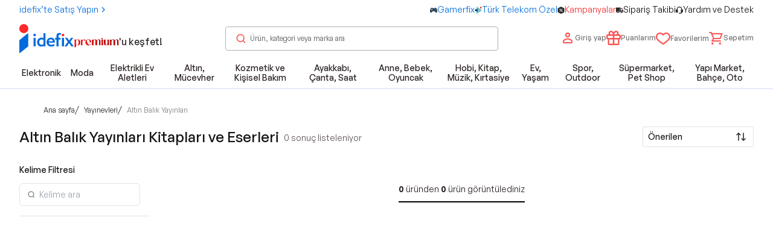

--- FILE ---
content_type: text/html; charset=utf-8
request_url: https://www.idefix.com/yayinevi/altin-balik-yayinlari-10005896
body_size: 43176
content:
<!DOCTYPE html><html lang="tr"><head><meta charSet="utf-8"/><style>@font-face { font-family: &quot;General Sans&quot;; src: url(/_next/static/media/GeneralSans-Extralight.5df57571.woff2) format(&quot;woff2&quot;), url(/_next/static/media/GeneralSans-Extralight.d8bf9748.woff) format(&quot;woff&quot;); font-weight: 200; font-style: normal; font-display: block} @font-face { font-family: &quot;General Sans&quot;; src: url(/_next/static/media/GeneralSans-Light.ff2d91b9.woff2) format(&quot;woff2&quot;), url(/_next/static/media/GeneralSans-Light.83c2a0d6.woff) format(&quot;woff&quot;); font-weight: 300; font-style: normal; font-display: block} @font-face { font-family: &quot;General Sans&quot;; src: url(/_next/static/media/GeneralSans-Regular.eb38d80f.woff2) format(&quot;woff2&quot;), url(/_next/static/media/GeneralSans-Regular.f134b2c5.woff) format(&quot;woff&quot;); font-weight: 400; font-style: normal; font-display: block} @font-face { font-family: &quot;General Sans&quot;; src: url(/_next/static/media/GeneralSans-Medium.c769b9ad.woff2) format(&quot;woff2&quot;), url(/_next/static/media/GeneralSans-Medium.b9031fab.woff) format(&quot;woff&quot;); font-weight: 500; font-style: normal; font-display: block} @font-face { font-family: &quot;General Sans&quot;; src: url(/_next/static/media/GeneralSans-Semibold.bd2e31d9.woff2) format(&quot;woff2&quot;), url(/_next/static/media/GeneralSans-Semibold.585130ff.woff) format(&quot;woff&quot;); font-weight: 600; font-style: normal; font-display: block} @font-face { font-family: &quot;General Sans&quot;; src: url(/_next/static/media/GeneralSans-Bold.ae798fbc.woff2) format(&quot;woff2&quot;), url(/_next/static/media/GeneralSans-Bold.0e97a8c2.woff) format(&quot;woff&quot;); font-weight: 700; font-style: normal; font-display: block} .crt-header-user-dd-cont { position: relative } .crt-header-user-dd-cont .user-info-cont.cont-desktop { display: none; text-align: right } @media (min-width: 1024px) { .crt-header-user-dd-cont .user-info-cont.cont-desktop { display: block } } .crt-header-user-dd-cont .user-info-cont.cont-desktop .account-btn { display: flex; cursor: pointer; align-items: center; justify-content: center; gap: 0.5rem; white-space: nowrap; border-radius: 0.1875rem } .crt-header-user-dd-cont .user-info-cont.cont-desktop .account-btn:disabled { cursor: not-allowed } .crt-header-user-dd-cont .user-info-cont.cont-desktop .account-btn { justify-content: flex-start; text-align: left } .crt-header-user-dd-cont .user-info-cont.cont-desktop .account-btn .account-btn-text-cont { display: none; font-size: 12px; --tw-text-opacity: 1; color: rgb(41 32 32 / var(--tw-text-opacity)) } @media (min-width: 1024px) { .crt-header-user-dd-cont .user-info-cont.cont-desktop .account-btn .account-btn-text-cont { display: block } } .crt-header-user-dd-cont .user-info-cont.cont-desktop .account-btn .account-btn-text-cont .account-btn-text { display: block; font-weight: 500 } @media (min-width: 1024px) { .crt-header-user-dd-cont .user-info-cont.cont-mobile { display: none } } .crt-header-user-dd-cont .user-info-cont.cont-mobile.auth-cont { text-align: right } .crt-header-user-dd-cont .user-info-cont.cont-mobile.auth-cont .my-account-btn { display: flex; cursor: pointer; align-items: center; justify-content: center; gap: 0.5rem; white-space: nowrap; border-radius: 0.1875rem } .crt-header-user-dd-cont .user-info-cont.cont-mobile.auth-cont .my-account-btn:disabled { cursor: not-allowed } .crt-header-user-dd-cont .user-info-cont.cont-mobile.auth-cont .my-account-btn { justify-content: flex-start; text-align: left } .crt-header-user-dd-cont .user-info-cont.cont-mobile.auth-cont .my-account-btn .text-cont { display: none; font-size: 12px; --tw-text-opacity: 1; color: rgb(41 32 32 / var(--tw-text-opacity)) } @media (min-width: 1024px) { .crt-header-user-dd-cont .user-info-cont.cont-mobile.auth-cont .my-account-btn .text-cont { display: block } } .crt-header-user-dd-cont .user-info-cont.cont-mobile.auth-cont .my-account-btn .text-cont .text { display: block; font-weight: 500 } .crt-header { z-index: 51; width: 100%; --tw-bg-opacity: 1; background-color: rgb(255 255 255 / var(--tw-bg-opacity)); transition-property: all; transition-timing-function: cubic-bezier(0.4, 0, 0.2, 1); transition-duration: 200ms } .crt-header.m-mobile { position: sticky; top: 0px; border-bottom-width: 1px; --tw-border-opacity: 1; border-color: rgb(245 245 245 / var(--tw-border-opacity)) } .crt-header.m-show { position: fixed; top: -100%; border-bottom-width: 1px; --tw-border-opacity: 1; border-color: rgb(245 245 245 / var(--tw-border-opacity)) } .crt-header.m-show.crt-header-animation { top: 0px } .crt-header .crt-header-inner { position: relative; z-index: 51 } .crt-header-banner { --tw-bg-opacity: 1} .crt-header-banner .crt-header-banner-sub-container { display: flex; max-width: 100%; align-items: center; justify-content: space-between; --tw-text-opacity: 1; color: rgb(255 255 255 / var(--tw-text-opacity)) } .crt-header-banner .crt-header-banner-sub-container { display: flex; width: 100%; align-items: center; justify-content: space-between; height:48px; padding: 8px 24px; box-sizing: border-box; --tw-text-opacity: 1; color: rgb(255 255 255 / var(--tw-text-opacity)) } @media (min-width:1024px){ .crt-header-banner .crt-header-banner-sub-container{ height: 36px} . } .crt-header-banner .crt-header-banner-join-link { display: none; cursor: pointer; align-items: center } @media (min-width: 1024px) { .crt-header-banner .crt-header-banner-join-link { flex-basis: 135px; display:flex} } .crt-header-banner .crt-header-banner-join-link-text { font-size: 13px; font-weight: 500; line-height: 17px} .crt-header-banner .crt-header-banner-camp-text { text-align: left; font-size: 12px; font-weight: 500; line-height: 1rem } @media (min-width: 1024px) { .crt-header-banner .crt-header-banner-camp-text { text-align: center } } @media screen and (max-width: 1024) { .crt-header-banner .crt-header-banner-camp-text { font-size: 14px !important; font-weight: 700 } } .crt-header-banner .crt-header-banner-nav { display: none; align-items: center; justify-content: flex-end; white-space: pre } @media (min-width: 1024px) { .crt-header-banner .crt-header-banner-nav { display: flex } } .crt-header-banner .crt-header-banner-nav-item { display: flex; align-items: center } .crt-header-banner .crt-header-banner-nav-item-link { cursor: pointer} .crt-header-banner .crt-header-banner-nav-item-dot { margin-left: 0.5rem; margin-right: 0.5rem } .crt-header-banner .crt-header-banner-nav-item:last-child .crt-header-banner-nav-item-dot { display: none } .crt-header-banner .crt-header-banner-close-btn { position: absolute; right: 0.25rem; display: flex; cursor: pointer; align-items: center; justify-content: center; gap: 0.5rem; white-space: nowrap; border-radius: 0.1875rem } .crt-header-banner .crt-header-banner-close-btn:disabled { cursor: not-allowed } @media (min-width: 1024px) { .crt-header-banner .crt-header-banner-close-btn { display: none } } .crt-header-main { width: 100%; padding-right: 1.25rem; padding-left: 1.25rem } @media (min-width: 640px) { .crt-header-main { max-width: 640px; padding-right: 1.25rem; padding-left: 1.25rem } } @media (min-width: 768px) { .crt-header-main { max-width: 768px; padding-right: 1.25rem; padding-left: 1.25rem } } @media (min-width: 1024px) { .crt-header-main { max-width: 1024px; padding-right: 2.5rem; padding-left: 2.5rem } } @media (min-width: 1280px) { .crt-header-main { max-width: 1280px; padding-right: 2.5rem; padding-left: 2.5rem } } @media (min-width: 1536px) { .crt-header-main { max-width: 1536px; padding-right: 2.5rem; padding-left: 2.5rem } } .crt-header-main { display: flex; height: 4rem; align-items: center; justify-content: space-between; --tw-bg-opacity: 1; background-color: rgb(255 255 255 / var(--tw-bg-opacity)) } @media (min-width: 1024px) { .crt-header-main { height: 5rem; max-width: 100% } } .crt-header-main .crt-header-main-logo-sec { display: flex; min-width: 11.438rem; align-items: center } .crt-header-main .crt-header-main-logo-sec .crt-logo { margin-left: 0.75rem; display: flex } @media (min-width: 1024px) { .crt-header-main .crt-header-main-logo-sec .crt-logo { margin-left: 0px } } .crt-header-main .crt-header-main-search-sec { position: relative; display: none; width: 50% } @media (min-width: 1024px) { .crt-header-main .crt-header-main-search-sec { display: block } } .crt-header-main .crt-header-main-acts { display: flex; align-items: center; justify-content: flex-end; column-gap: 0.25rem; font-size: 0.75rem; font-weight: 300 } @media (min-width: 1024px) { .crt-header-main .crt-header-main-acts { column-gap: 1rem } .crt-header-main .crt-header-main-acts .act-search { display: none } } .crt-header-main .crt-header-main-acts .act-search .search-btn-m { display: flex; cursor: pointer; align-items: center; justify-content: center; gap: 0.5rem; white-space: nowrap; border-radius: 0.1875rem } .crt-header-main .crt-header-main-acts .act-search .search-btn-m:disabled { cursor: not-allowed } .crt-header-main .crt-header-main-acts .act-search .search-btn-m { position: relative; height: 2rem; width: 2rem } .crt-header-main .crt-header-main-acts .act-not-auth-cont { display: none; text-align: right } @media (min-width: 1024px) { .crt-header-main .crt-header-main-acts .act-not-auth-cont { display: block } } .crt-header-main .crt-header-main-acts .act-not-auth-cont .auth-btn { display: flex; cursor: pointer; align-items: center; justify-content: center; gap: 0.5rem; white-space: nowrap; border-radius: 0.1875rem } .crt-header-main .crt-header-main-acts .act-not-auth-cont .auth-btn:disabled { cursor: not-allowed } .crt-header-main .crt-header-main-acts .act-not-auth-cont .auth-btn { text-align: left } .crt-header-main .crt-header-main-acts .act-not-auth-cont .auth-btn .auth-text-cont { font-size: 12px; --tw-text-opacity: 1; color: rgb(41 32 32 / var(--tw-text-opacity)) } .crt-header-main .crt-header-main-acts .act-not-auth-cont .auth-btn .auth-text-cont .login-text { cursor: pointer; font-size: 14px; font-weight: 500; line-height: 1rem } .crt-header-main .crt-header-main-acts .act-not-auth-cont .auth-btn .auth-text-cont .register-text { cursor: pointer; font-size: 12px } .crt-header-main .crt-header-main-acts .act-my-list-cont { display: none } @media (min-width: 1024px) { .crt-header-main .crt-header-main-acts .act-my-list-cont { display: block } } .crt-header-main .crt-header-main-acts .act-my-list-cont .heart-btn { display: flex; cursor: pointer; align-items: center; justify-content: center; gap: 0.5rem; white-space: nowrap; border-radius: 0.1875rem } .crt-header-main .crt-header-main-acts .act-my-list-cont .heart-btn:disabled { cursor: not-allowed } .crt-header-main .crt-header-main-acts .act-my-list-cont .heart-btn { margin-top: 0.14rem } .crt-header-clone-for-desktop { height: 176px } .crt-header-clone-for-mobile { height: 104px }</style><meta name="viewport" content="width=device-width, initial-scale=1, maximum-scale=1, user-scalable=0"/><link rel="preload" as="image" href="https://images.idefix.com/mpstatics/banner/test-67bdca5fb68de.svg"/><meta name="twitter:card" content="summary_large_image"/><meta name="twitter:site" content="@idefix"/><style>
          .grecaptcha-badge {
            display: none !important;
          }
        </style><title>Altın Balık Yayınları Kitapları ve Fiyatları &amp; Satın Al</title><meta name="robots" content="index,follow"/><meta name="description" content="Altın Balık Yayınları ait tüm yazarların kitaplarını ve eserlerini hızlı kargo ve avantajlı fiyatlarla satın alın! Kitap okumanın keyfi idefix’te!"/><meta property="og:title" content="Altın Balık Yayınları Kitapları ve Fiyatları &amp; Satın Al"/><meta property="og:description" content="Altın Balık Yayınları ait tüm yazarların kitaplarını ve eserlerini hızlı kargo ve avantajlı fiyatlarla satın alın! Kitap okumanın keyfi idefix’te!"/><meta property="og:url" content="https://www.idefix.com/yayinevi/altin-balik-yayinlari-10005896"/><meta property="og:type" content="website"/><meta property="og:image"/><meta property="og:site_name" content="idefix"/><link rel="canonical" href="https://www.idefix.com/yayinevi/altin-balik-yayinlari-10005896"/><script type="application/ld+json">{"@context":"https://schema.org/","@type":"BreadcrumbList","itemListElement":[{"@type":"ListItem","position":0,"name":"Ana sayfa","item":"https://www.idefix.com/"},{"@type":"ListItem","position":1,"name":"Yayınevleri","item":"https://www.idefix.com/yayinevleri"},{"@type":"ListItem","position":2,"name":"Altın Balık Yayınları","item":"https://www.idefix.com/yayinevi/altin-balik-yayinlari-10005896"}]}</script><meta name="next-head-count" content="18"/><meta charSet="utf-8"/><meta http-equiv="X-UA-Compatible" content="IE=edge"/><meta name="application-name" content="idefix"/><meta name="apple-mobile-web-app-capable" content="yes"/><meta name="apple-mobile-web-app-status-bar-style" content="default"/><meta name="apple-mobile-web-app-title" content="idefix"/><meta name="format-detection" content="telephone=no"/><meta name="mobile-web-app-capable" content="yes"/><meta name="apple-itunes-app" content="app-id=1106420758, app-argument=https://apps.apple.com/tr/app/idefix/id1106420758?l=tr"/><meta name="msapplication-TileColor" content="#fffff"/><meta name="msapplication-tap-highlight" content="no"/><meta name="theme-color" content="#fff"/><link rel="apple-touch-icon" sizes="57x57" href="https://asset.idefix.com/images/app-icons/57x57.png"/><link rel="apple-touch-icon" sizes="60x60" href="https://asset.idefix.com/images/app-icons/60x60.png"/><link rel="apple-touch-icon" sizes="72x72" href="https://asset.idefix.com/images/app-icons/72x72.png"/><link rel="apple-touch-icon" sizes="76x76" href="https://asset.idefix.com/images/app-icons/76x76.png"/><link rel="apple-touch-icon" sizes="114x114" href="https://asset.idefix.com/images/app-icons/114x114.png"/><link rel="apple-touch-icon" sizes="120x120" href="https://asset.idefix.com/images/app-icons/120x120.png"/><link rel="apple-touch-icon" sizes="144x144" href="https://asset.idefix.com/images/app-icons/144x144.png"/><link rel="apple-touch-icon" sizes="152x152" href="https://asset.idefix.com/images/app-icons/152x152.png"/><link rel="apple-touch-icon" sizes="180x180" href="https://asset.idefix.com/images/app-icons/180x180.png"/><link rel="shortcut icon" type="image/x-icon" sizes="16x16" href="https://asset.idefix.com/images/app-icons/favicon.ico"/><link rel="preconnect" href="https://fonts.gstatic.com"/><link rel="preconnect" href="https://cdnjs.cloudflare.com"/><link rel="preconnect" href="https://www.google-analytics.com"/><link rel="preconnect" href="https://www.googletagmanager.com"/><link rel="preconnect" href="https://maps.googleapis.com"/><script id="idefix-gtm" data-nscript="beforeInteractive">(function(w,d,s,l,i){w[l]=w[l]||[];w[l].push({'gtm.start':
                new Date().getTime(),event:'gtm.js'});var f=d.getElementsByTagName(s)[0],
                j=d.createElement(s),dl=l!='dataLayer'?'&l='+l:'';j.async=true;j.src=
                'https://www.googletagmanager.com/gtm.js?id='+i+dl;f.parentNode.insertBefore(j,f);
                })(window,document,'script','dataLayer', 'GTM-WNJRTHN');
              </script><link rel="preload" href="https://asset.idefix.com/_next/static/css/9d9168c635c685ce.css" as="style"/><link rel="stylesheet" href="https://asset.idefix.com/_next/static/css/9d9168c635c685ce.css" data-n-g=""/><noscript data-n-css=""></noscript><script defer="" nomodule="" src="https://asset.idefix.com/_next/static/chunks/polyfills-c67a75d1b6f99dc8.js"></script><script id="google-recaptcha-v3" defer="" src="https://www.google.com/recaptcha/api.js?render=6Le6k3AqAAAAAIjE2qYKy1tvCWGeQzSOGbiAUiu9" data-nscript="beforeInteractive"></script><script id="masterpass-sdk" src="https://asset.idefix.com/images/masterpass-javascript-sdk-web.min.js" defer="" data-nscript="beforeInteractive"></script><script defer="" src="https://asset.idefix.com/_next/static/chunks/5904.0f2eb63abaac0fa5.js"></script><script defer="" src="https://asset.idefix.com/_next/static/chunks/1023.f0e3227cd4417489.js"></script><script defer="" src="https://asset.idefix.com/_next/static/chunks/5428.c1abb89edfdc091c.js"></script><script defer="" src="https://asset.idefix.com/_next/static/chunks/7490.ee0fe7928eee6d8f.js"></script><script src="https://asset.idefix.com/_next/static/chunks/webpack-bc65de7fc98815c7.js" defer=""></script><script src="https://asset.idefix.com/_next/static/chunks/framework-79eb4f26c6c0f0b7.js" defer=""></script><script src="https://asset.idefix.com/_next/static/chunks/main-87358b1e0f82d5a2.js" defer=""></script><script src="https://asset.idefix.com/_next/static/chunks/pages/_app-eb60c14b6b603caa.js" defer=""></script><script src="https://asset.idefix.com/_next/static/chunks/9773-8baee1f6e1ced408.js" defer=""></script><script src="https://asset.idefix.com/_next/static/chunks/pages/publisher/%5Bslug%5D-6b9d3a987ded82e9.js" defer=""></script><script src="https://asset.idefix.com/_next/static/KpBdKzVBBTDHTON6ZIJ8H/_buildManifest.js" defer=""></script><script src="https://asset.idefix.com/_next/static/KpBdKzVBBTDHTON6ZIJ8H/_ssgManifest.js" defer=""></script></head><body data-ismobileapp="false"><div id="__next" data-reactroot=""><div id="top"></div><header class="header crt-header "><div class="crt-header-inner"><div class="crt-header-banner"><div class="container flex justify-between py-2 relative gap-2 sm:gap-0"><ul class="flex gap-x-3"><li><a class="flex items-center gap-x-[.375rem] text-label-xs whitespace-nowrap" target="_self" rel="" href="/publisher/saticimiz-olun"><div class="flex items-center gap-x-1" style="color:#006bdc"><span class="truncate">idefix’te Satış Yapın</span><svg width="16" height="16" viewBox="0 0 16 16" fill="none" xmlns="http://www.w3.org/2000/svg"><path fill-rule="evenodd" clip-rule="evenodd" d="M6.47147 3.5293L5.52866 4.47211L9.05725 8.0007L5.52866 11.5293L6.47147 12.4721L10.9429 8.0007L6.47147 3.5293Z" fill="#006bdc"></path></svg></div></a></li></ul><ul class="flex gap-x-3"><li><a class="flex items-center gap-x-[.375rem] text-label-xs whitespace-nowrap" target="_self" rel="" href="/gamerfix"><div class="flex items-center gap-x-1" style="color:#006bdc"><div class="relative z-10 w-full h-full" style="width:12px;height:12px"><span style="box-sizing:border-box;display:inline-block;overflow:hidden;width:initial;height:initial;background:none;opacity:1;border:0;margin:0;padding:0;position:relative;max-width:100%"><span style="box-sizing:border-box;display:block;width:initial;height:initial;background:none;opacity:1;border:0;margin:0;padding:0;max-width:100%"><img style="display:block;max-width:100%;width:initial;height:initial;background:none;opacity:1;border:0;margin:0;padding:0" alt="" aria-hidden="true" src="data:image/svg+xml,%3csvg%20xmlns=%27http://www.w3.org/2000/svg%27%20version=%271.1%27%20width=%2712%27%20height=%2712%27/%3e"/></span><img alt="Gamerfix" src="[data-uri]" decoding="async" data-nimg="intrinsic" class="z-10" style="position:absolute;top:0;left:0;bottom:0;right:0;box-sizing:border-box;padding:0;border:none;margin:auto;display:block;width:0;height:0;min-width:100%;max-width:100%;min-height:100%;max-height:100%"/><noscript><img alt="Gamerfix" src="https://images.idefix.com/mpstatics/nav/36629f005cec901b065f6a082b4f3029-69312bc60d577.png" decoding="async" data-nimg="intrinsic" style="position:absolute;top:0;left:0;bottom:0;right:0;box-sizing:border-box;padding:0;border:none;margin:auto;display:block;width:0;height:0;min-width:100%;max-width:100%;min-height:100%;max-height:100%" class="z-10" loading="lazy"/></noscript></span></div><span class="truncate">Gamerfix</span></div></a></li><li><a class="flex items-center gap-x-[.375rem] text-label-xs whitespace-nowrap" target="_self" rel="" href="https://www.idefix.com/turk-telekom"><div class="flex items-center gap-x-1" style="color:#006bdc"><div class="relative z-10 w-full h-full" style="width:12px;height:12px"><span style="box-sizing:border-box;display:inline-block;overflow:hidden;width:initial;height:initial;background:none;opacity:1;border:0;margin:0;padding:0;position:relative;max-width:100%"><span style="box-sizing:border-box;display:block;width:initial;height:initial;background:none;opacity:1;border:0;margin:0;padding:0;max-width:100%"><img style="display:block;max-width:100%;width:initial;height:initial;background:none;opacity:1;border:0;margin:0;padding:0" alt="" aria-hidden="true" src="data:image/svg+xml,%3csvg%20xmlns=%27http://www.w3.org/2000/svg%27%20version=%271.1%27%20width=%2712%27%20height=%2712%27/%3e"/></span><img alt="Türk Telekom Özel" src="[data-uri]" decoding="async" data-nimg="intrinsic" class="z-10" style="position:absolute;top:0;left:0;bottom:0;right:0;box-sizing:border-box;padding:0;border:none;margin:auto;display:block;width:0;height:0;min-width:100%;max-width:100%;min-height:100%;max-height:100%"/><noscript><img alt="Türk Telekom Özel" src="https://images.idefix.com/mpstatics/nav/732c124462ff78f2c54f0ec70a3172e8-683821e562348.png" decoding="async" data-nimg="intrinsic" style="position:absolute;top:0;left:0;bottom:0;right:0;box-sizing:border-box;padding:0;border:none;margin:auto;display:block;width:0;height:0;min-width:100%;max-width:100%;min-height:100%;max-height:100%" class="z-10" loading="lazy"/></noscript></span></div><span class="truncate">Türk Telekom Özel</span></div></a></li><li><a class="flex items-center gap-x-[.375rem] text-label-xs whitespace-nowrap" target="_self" rel="" href="/kampanyalar"><div class="flex items-center gap-x-1" style="color:#f92c2c"><div class="relative z-10 w-full h-full" style="width:12px;height:12px"><span style="box-sizing:border-box;display:inline-block;overflow:hidden;width:initial;height:initial;background:none;opacity:1;border:0;margin:0;padding:0;position:relative;max-width:100%"><span style="box-sizing:border-box;display:block;width:initial;height:initial;background:none;opacity:1;border:0;margin:0;padding:0;max-width:100%"><img style="display:block;max-width:100%;width:initial;height:initial;background:none;opacity:1;border:0;margin:0;padding:0" alt="" aria-hidden="true" src="data:image/svg+xml,%3csvg%20xmlns=%27http://www.w3.org/2000/svg%27%20version=%271.1%27%20width=%2712%27%20height=%2712%27/%3e"/></span><img alt="Kampanyalar" src="[data-uri]" decoding="async" data-nimg="intrinsic" class="z-10" style="position:absolute;top:0;left:0;bottom:0;right:0;box-sizing:border-box;padding:0;border:none;margin:auto;display:block;width:0;height:0;min-width:100%;max-width:100%;min-height:100%;max-height:100%"/><noscript><img alt="Kampanyalar" src="https://images.idefix.com/mpstatics/nav/96ac360197706f6117ef469e060577d8-68c2b575e7ee2.svg" decoding="async" data-nimg="intrinsic" style="position:absolute;top:0;left:0;bottom:0;right:0;box-sizing:border-box;padding:0;border:none;margin:auto;display:block;width:0;height:0;min-width:100%;max-width:100%;min-height:100%;max-height:100%" class="z-10" loading="lazy"/></noscript></span></div><span class="truncate">Kampanyalar</span></div></a></li><li><a class="flex items-center gap-x-[.375rem] text-label-xs whitespace-nowrap" target="_self" rel="" href="/siparis-takip"><div class="flex items-center gap-x-1" style="color:#0d0d0d"><div class="relative z-10 w-full h-full" style="width:12px;height:12px"><span style="box-sizing:border-box;display:inline-block;overflow:hidden;width:initial;height:initial;background:none;opacity:1;border:0;margin:0;padding:0;position:relative;max-width:100%"><span style="box-sizing:border-box;display:block;width:initial;height:initial;background:none;opacity:1;border:0;margin:0;padding:0;max-width:100%"><img style="display:block;max-width:100%;width:initial;height:initial;background:none;opacity:1;border:0;margin:0;padding:0" alt="" aria-hidden="true" src="data:image/svg+xml,%3csvg%20xmlns=%27http://www.w3.org/2000/svg%27%20version=%271.1%27%20width=%2712%27%20height=%2712%27/%3e"/></span><img alt="Sipariş Takibi" src="[data-uri]" decoding="async" data-nimg="intrinsic" class="z-10" style="position:absolute;top:0;left:0;bottom:0;right:0;box-sizing:border-box;padding:0;border:none;margin:auto;display:block;width:0;height:0;min-width:100%;max-width:100%;min-height:100%;max-height:100%"/><noscript><img alt="Sipariş Takibi" src="https://images.idefix.com/mpstatics/nav/d76e82888fab8da6bdfb32c97a370fe7-68c2b5b75a3e3.svg" decoding="async" data-nimg="intrinsic" style="position:absolute;top:0;left:0;bottom:0;right:0;box-sizing:border-box;padding:0;border:none;margin:auto;display:block;width:0;height:0;min-width:100%;max-width:100%;min-height:100%;max-height:100%" class="z-10" loading="lazy"/></noscript></span></div><span class="truncate">Sipariş Takibi</span></div></a></li><li><a class="flex items-center gap-x-[.375rem] text-label-xs whitespace-nowrap" target="_self" rel="" href="/yardim/islem-rehberi-2"><div class="flex items-center gap-x-1" style="color:#121212"><div class="relative z-10 w-full h-full" style="width:12px;height:12px"><span style="box-sizing:border-box;display:inline-block;overflow:hidden;width:initial;height:initial;background:none;opacity:1;border:0;margin:0;padding:0;position:relative;max-width:100%"><span style="box-sizing:border-box;display:block;width:initial;height:initial;background:none;opacity:1;border:0;margin:0;padding:0;max-width:100%"><img style="display:block;max-width:100%;width:initial;height:initial;background:none;opacity:1;border:0;margin:0;padding:0" alt="" aria-hidden="true" src="data:image/svg+xml,%3csvg%20xmlns=%27http://www.w3.org/2000/svg%27%20version=%271.1%27%20width=%2712%27%20height=%2712%27/%3e"/></span><img alt="Yardım ve Destek" src="[data-uri]" decoding="async" data-nimg="intrinsic" class="z-10" style="position:absolute;top:0;left:0;bottom:0;right:0;box-sizing:border-box;padding:0;border:none;margin:auto;display:block;width:0;height:0;min-width:100%;max-width:100%;min-height:100%;max-height:100%"/><noscript><img alt="Yardım ve Destek" src="https://images.idefix.com/mpstatics/nav/e403a880adbfd4863e4f908428a11782-68c2b5d328c7e.svg" decoding="async" data-nimg="intrinsic" style="position:absolute;top:0;left:0;bottom:0;right:0;box-sizing:border-box;padding:0;border:none;margin:auto;display:block;width:0;height:0;min-width:100%;max-width:100%;min-height:100%;max-height:100%" class="z-10" loading="lazy"/></noscript></span></div><span class="truncate">Yardım ve Destek</span></div></a></li></ul><button data-variant="none" type="button" class="crt-header-banner-close-btn"><svg width="24" height="24" viewBox="0 0 32 32" fill="none" xmlns="http://www.w3.org/2000/svg"><path fill-rule="evenodd" clip-rule="evenodd" d="M20.2304 10.331L21.4679 11.5685L17.1369 15.8995L21.4679 20.2305L20.2304 21.468L15.8994 17.1369L11.5684 21.468L10.3309 20.2305L14.662 15.8995L10.3309 11.5685L11.5684 10.331L15.8994 14.6621L20.2304 10.331Z" fill="#fff"></path></svg> <!-- --> </button></div></div><div id="root-campaign" class="hidden lg:block"></div><div class="container"><div class="flex items-center justify-between min-h-10 lg:min-h-16"><div class="crt-header-main-logo-sec flex items-center gap-1"><a class="crt-logo" target="_self" rel="" href="/"><div class="relative z-10 w-full h-full" style="width:91px;height:48px"><span style="box-sizing:border-box;display:inline-block;overflow:hidden;width:91px;height:48px;background:none;opacity:1;border:0;margin:0;padding:0;position:relative"><img alt="idefix-logo" src="https://images.idefix.com/mpstatics/banner/test-67bdca5fb68de.svg" decoding="async" data-nimg="fixed" class="z-10" style="position:absolute;top:0;left:0;bottom:0;right:0;box-sizing:border-box;padding:0;border:none;margin:auto;display:block;width:0;height:0;min-width:100%;max-width:100%;min-height:100%;max-height:100%"/></span></div></a><a class="crt-header-main-premium-link" target="_self" rel="" href="/premium"><div class="flex lg:-mb-[13px] lg:items-center items-start gap-0.5 -mb-2"><div class="relative z-10 w-full h-full" style="width:74px;height:16px"><span style="box-sizing:border-box;display:inline-block;overflow:hidden;width:initial;height:initial;background:none;opacity:1;border:0;margin:0;padding:0;position:relative;max-width:100%"><span style="box-sizing:border-box;display:block;width:initial;height:initial;background:none;opacity:1;border:0;margin:0;padding:0;max-width:100%"><img style="display:block;max-width:100%;width:initial;height:initial;background:none;opacity:1;border:0;margin:0;padding:0" alt="" aria-hidden="true" src="data:image/svg+xml,%3csvg%20xmlns=%27http://www.w3.org/2000/svg%27%20version=%271.1%27%20width=%2774%27%20height=%2716%27/%3e"/></span><img alt="Güvenli alışveriş uyarısı" src="[data-uri]" decoding="async" data-nimg="intrinsic" class="z-10" style="position:absolute;top:0;left:0;bottom:0;right:0;box-sizing:border-box;padding:0;border:none;margin:auto;display:block;width:0;height:0;min-width:100%;max-width:100%;min-height:100%;max-height:100%"/><noscript><img alt="Güvenli alışveriş uyarısı" src="https://asset.idefix.com/images/idefix-premium-1.png" decoding="async" data-nimg="intrinsic" style="position:absolute;top:0;left:0;bottom:0;right:0;box-sizing:border-box;padding:0;border:none;margin:auto;display:block;width:0;height:0;min-width:100%;max-width:100%;min-height:100%;max-height:100%" class="z-10" loading="lazy"/></noscript></span></div><span class="lg:text-title-md text-title-sm mb-0 text-neutral-700 lg:-mt-1 -mt-[3px]">&#x27;<!-- -->u keşfet!</span></div></a></div><div aria-label="crt-header-main-search-sec" class="basis-[452px] relative"><div aria-label="Search Bar"><form class="hidden lg:block" autoComplete="off"><div class="relative w-full z-30"><div class="relative z-40"><input type="text" name="headerSearch" value="" id="headerSearch-d" class="h-10 pl-10 pr-4 w-full rounded border border-neutral-400 text-neutral-600 placeholder:text-neutral-600 box-border text-footnote-sm transition-colors" placeholder="Ürün, kategori veya marka ara"/><div class="flex absolute inset-y-0 left-0 items-center cursor-pointer z-50"><svg width="20" height="20" viewBox="0 0 20 20" fill="none" xmlns="http://www.w3.org/2000/svg" class="fill-primary-400 ml-4"><path fill-rule="evenodd" clip-rule="evenodd" d="M9.167 14.167a5.001 5.001 0 0 0 1.913-9.62 5 5 0 1 0-1.913 9.62m0 1.666a6.666 6.666 0 1 0 0-13.332 6.666 6.666 0 0 0 0 13.332" fill="currentFillColor"></path><path fill-rule="evenodd" clip-rule="evenodd" d="M12.767 12.742a.833.833 0 0 1 1.178.004l3.313 3.333a.833.833 0 0 1-1.182 1.175l-3.313-3.333a.833.833 0 0 1 .004-1.178z" fill="currentFillColor"></path></svg></div></div><div class="hidden fixed inset-0 bg-black/20 z-30 pointer-events-auto"></div></div></form><div class="absolute hidden overflow-hidden w-full bg-white rounded-lg rounded-t-none border border-t-0 border-primary-400 z-50 px-5 py-9 transition-transform duration-300 lg:hidden"><div class="flex flex-col gap-8 max-h-[78vh] overflow-auto overflow-x-hidden"></div></div></div></div><ul aria-label="crt-header-main-acts" class="flex justify-end items-center gap-3"><li aria-label="Login Link" class="hidden md:block"><a class="hidden md:inline-flex gap-2 items-center text-neutral-500 hover:text-primary-400" target="_self" rel="" href="/giris"><svg width="24" height="24" viewBox="0 0 24 24" fill="none" xmlns="http://www.w3.org/2000/svg" class="fill-primary-400 w-5 h-5 md:w-6 md:h-6"><path fill-rule="evenodd" clip-rule="evenodd" d="M16 7a4 4 0 1 1-8 0 4 4 0 0 1 8 0m-2 0a2 2 0 1 1-4 0 2 2 0 0 1 4 0m6 10.167c0-.434-.136-.86-.419-1.188A9.98 9.98 0 0 0 12 12.5a9.98 9.98 0 0 0-7.582 3.479A1.8 1.8 0 0 0 4 17.167V19a2 2 0 0 0 2 2h12a2 2 0 0 0 2-2zm-2 .041a7.98 7.98 0 0 0-6-2.708 7.98 7.98 0 0 0-6 2.708V19h12z" fill="currentFillColor"></path></svg> <span class=" text-label-xs">Giriş yap</span></a></li><li aria-label="My Points Link" class="hidden md:block"><a class="inline-flex gap-2 items-center text-neutral-500 hover:text-primary-400" target="_self" rel="" href="/giris?returnUrl=/hesabim/hizmetler/puanlarim"><svg width="24" height="24" viewBox="0 0 24 24" fill="none" xmlns="http://www.w3.org/2000/svg" class="fill-primary-400 w-6 h-6"><g clip-path="url(#a)"><path fill-rule="evenodd" clip-rule="evenodd" d="M3.6 4.2c0 .644.145 1.254.404 1.8H2.4A2.4 2.4 0 0 0 0 8.4V12a2.4 2.4 0 0 0 2.4 2.4v7.2A2.4 2.4 0 0 0 4.8 24h14.4a2.4 2.4 0 0 0 2.4-2.4v-7.2A2.4 2.4 0 0 0 24 12V8.4A2.4 2.4 0 0 0 21.6 6h-1.604A4.2 4.2 0 0 0 16.2 0c-2.023 0-3.362 1.158-4.2 2.478C11.162 1.158 9.823 0 7.8 0a4.2 4.2 0 0 0-4.2 4.2m2.4 0A1.8 1.8 0 0 0 7.8 6h3v-.006c-.006-.046-.034-.316-.164-.752a6 6 0 0 0-.632-1.43C9.437 2.896 8.75 2.4 7.8 2.4A1.8 1.8 0 0 0 6 4.2m4.8 4.2H2.4V12h8.4zm2.4 0V12h8.4V8.4zM18 4.2A1.8 1.8 0 0 1 16.2 6h-3v-.006c.006-.046.034-.316.165-.752.135-.456.345-.967.631-1.43C14.564 2.896 15.25 2.4 16.2 2.4A1.8 1.8 0 0 1 18 4.2M4.8 14.4v7.2h6v-7.2zm14.4 7.2v-7.2h-6v7.2z" fill="currentFillColor"></path></g><defs><clipPath id="a"><path fill="#fff" d="M0 0h24v24H0z"></path></clipPath></defs></svg> <span class=" text-label-xs">Puanlarım</span></a></li><li class="inline-flex"><a class="inline-flex gap-2 items-center text-neutral-500 hover:text-primary-400" target="_self" rel="" href="/giris?returnUrl=/hesabim/listelerim"><svg width="24" height="24" viewBox="0 0 24 24" fill="none" xmlns="http://www.w3.org/2000/svg" aria-label="Favorilerim İkon" class="fill-primary-400 md:w-6 md:h-6 w-5 h-5"><path fill-rule="evenodd" clip-rule="evenodd" d="M17.124 1.956A6.876 6.876 0 0 1 24 8.82c0 3.695-1.356 5.46-7.416 10.247l-3.112 2.416a2.4 2.4 0 0 1-2.943 0l-3.113-2.416C1.356 14.28 0 12.516 0 8.82a6.876 6.876 0 0 1 6.876-6.864c1.858.008 3.64.74 4.968 2.04l.156.147.156-.147a7.15 7.15 0 0 1 4.968-2.04m-6.013 4.579.065.061a1.2 1.2 0 0 0 1.647 0l.066-.061c1.056-.998 2.173-2.052 3.608-2.249a4.59 4.59 0 0 1 5.217 4.535c0 1.468-.241 2.333-.996 3.365-.885 1.213-2.493 2.672-5.543 5.082l-3.105 2.41a.114.114 0 0 1-.14 0l-3.105-2.41c-3.05-2.41-4.658-3.87-5.544-5.082-.753-1.032-.995-1.897-.995-3.364a4.59 4.59 0 0 1 5.216-4.536c1.436.197 2.553 1.251 3.61 2.249" fill="currentFillColor"></path></svg> <span class="hidden md:block text-label-xs">Favorilerim</span></a></li><li class=""><div role="button" class="relative inline-flex gap-2 items-center text-neutral-500 hover:text-primary-400"><svg width="24" height="24" viewBox="0 0 24 24" fill="none" xmlns="http://www.w3.org/2000/svg" class="fill-primary-400 md:w-6 md:h-6 w-5 h-5"><path fill-rule="evenodd" clip-rule="evenodd" d="M0 3a1 1 0 0 1 1-1h2.677a1 1 0 0 1 .929.629L5.154 4h16.369a1 1 0 0 1 .928 1.371l-2.948 7.372A2 2 0 0 1 17.646 14H8.21l-1.338 2H19a1 1 0 1 1 0 2H5a1 1 0 0 1-.831-1.556l2.384-3.562L3 4H1a1 1 0 0 1-1-1m8.354 9h9.292l2.4-6H5.954z" fill="currentFillColor"></path><path d="M7.5 21.25a1.75 1.75 0 1 1-3.5 0 1.75 1.75 0 0 1 3.5 0M18.25 23a1.75 1.75 0 1 0 0-3.5 1.75 1.75 0 0 0 0 3.5" fill="currentFillColor"></path></svg><span class="hidden md:block text-label-xs">Sepetim</span></div></li></ul></div></div></div><div aria-label="Nav Menu Container" class="relative box-border border-b-2 border-secondary-50"><div class="hidden lg:block min-w-[1200px] max-w-[1200px] mx-auto"><ul class="flex items-center justify-between text-[#292020] z-30 xl:-mx-3"><li class="group flex items-center justify-center text-center px-2 min-h-[50px]"><div class="relative h-[50px] max-h-[50px] flex items-center"><a class="text-center flex items-center group relative cursor-pointer h-full max-w-[135px]" target="_self" rel="" href="/teknoloji-c-23"><span class="text-[14px] group-hover:text-blue-500 font-medium">Elektronik</span></a></div><div class="absolute hidden transition-all top-full w-full h-screen z-50 left-0 right-0 bottom-0 bg-black bg-opacity-50 lg:!hidden"><div class="nav-menu-parent relative top-[-1px] text-left items-center justify-center no-scrollbar bg-white w-full max-w-[1224px] mx-auto"><div class="grid grid-cols-[repeat(24,_minmax(0,1fr))]"><div class="col-span-5 min-h-[470px] relative bg-[#0C45F5] bg-opacity-5 py-4 pl-4"><ul class="overflow-y-auto no-scrollbar xl:-mt-2 pb-10 h-[345px]"><li class="relative justify-between cursor-pointer overflow-hidden"><a class="nav-sub-link block py-2 truncate text-[#5F5353] w-full pr-6" target="_self" rel="" href="/cep-telefonu-ve-aksesuarlari"><span class="leading-[1.188rem] peer">Telefon</span></a></li><li class="relative justify-between cursor-pointer overflow-hidden"><a class="nav-sub-link block py-2 truncate text-[#5F5353] w-full pr-6" target="_self" rel="" href="/bilgisayar-ve-tablet-c-2302"><span class="leading-[1.188rem] peer">Bilgisayar, Tablet</span></a></li><li class="relative justify-between cursor-pointer overflow-hidden"><a class="nav-sub-link block py-2 truncate text-[#5F5353] w-full pr-6" target="_self" rel="" href="/gaming-oyuncu-c-2308"><span class="leading-[1.188rem] peer">Gaming / Oyuncu</span></a></li><li class="relative justify-between cursor-pointer overflow-hidden"><a class="nav-sub-link block py-2 truncate text-[#5F5353] w-full pr-6" target="_self" rel="" href="/tv-goruntu-ses-c-2314"><span class="leading-[1.188rem] peer">TV, Görüntü, Ses</span></a></li><li class="relative justify-between cursor-pointer overflow-hidden"><a class="nav-sub-link block py-2 truncate text-[#5F5353] w-full pr-6" target="_self" rel="" href="/foto-kamera-c-2307"><span class="leading-[1.188rem] peer">Foto &amp; Kamera</span></a></li><li class="relative justify-between cursor-pointer overflow-hidden"><a class="nav-sub-link block py-2 truncate text-[#5F5353] w-full pr-6 !font-medium" target="_self" rel="" href="/dijital-urunler-c-2303"><span class="leading-[1.188rem] peer font-medium text-[#292020]">Dijital Ürünler</span></a></li><li class="relative justify-between cursor-pointer overflow-hidden"><a class="nav-sub-link block py-2 truncate text-[#5F5353] w-full pr-6" target="_self" rel="" href="/yazilim-urunleri-c-2315"><span class="leading-[1.188rem] peer">Yazılım Ürünleri</span></a></li><li class="relative justify-between cursor-pointer overflow-hidden"><a class="nav-sub-link block py-2 truncate text-[#5F5353] w-full pr-6" target="_self" rel="" href="/kampanyalar/gamerfix-62"><span class="leading-[1.188rem] peer">Gamerfix</span></a></li></ul></div><div class="col-span-6 py-4"><ul class="overflow-y-auto no-scrollbar pl-5 h-full !hidden"><a class="" target="_self" rel="" href="/cep-telefonu-c-2313571270"><li class="flex group nav-sub-link items-center w-full relative justify-between mb-3 text-[#5F5353]"><span class="overflow-hidden truncate leading-[1.188rem] hover:font-medium cursor-pointer whitespace-nowrap w-full pr-6">Cep Telefonu</span></li></a><a class="" target="_self" rel="" href="/cep-telefonu-aksesuarlari-c-2313374140"><li class="flex group nav-sub-link items-center w-full relative justify-between mb-3 text-[#5F5353]"><span class="overflow-hidden truncate leading-[1.188rem] hover:font-medium cursor-pointer whitespace-nowrap w-full pr-6">Cep Telefonu Aksesuarları</span></li></a><a class="" target="_self" rel="" href="/cep-telefonu-yedek-parcalari-c-2313712080"><li class="flex group nav-sub-link items-center w-full relative justify-between mb-3 text-[#5F5353]"><span class="overflow-hidden truncate leading-[1.188rem] hover:font-medium cursor-pointer whitespace-nowrap w-full pr-6">Cep Telefonu Yedek Parçaları</span></li></a><a class="" target="_self" rel="" href="/gps-navigasyon-c-2313698390"><li class="flex group nav-sub-link items-center w-full relative justify-between mb-3 text-[#5F5353]"><span class="overflow-hidden truncate leading-[1.188rem] hover:font-medium cursor-pointer whitespace-nowrap w-full pr-6">GPS &amp; Navigasyon</span></li></a><a class="" target="_self" rel="" href="/telsiz-masaustu-telefonlar-c-2313899920"><li class="flex group nav-sub-link items-center w-full relative justify-between mb-3 text-[#5F5353]"><span class="overflow-hidden truncate leading-[1.188rem] hover:font-medium cursor-pointer whitespace-nowrap w-full pr-6">Telsiz, Masaüstü Telefonlar</span></li></a><a class="" target="_self" rel="" href="/giyilebilir-teknoloji-c-2309"><li class="flex group nav-sub-link items-center w-full relative justify-between mb-3 text-[#5F5353]"><span class="overflow-hidden truncate leading-[1.188rem] hover:font-medium cursor-pointer whitespace-nowrap w-full pr-6">Giyilebilir Teknoloji</span></li></a></ul></div><div class="col-span-6 py-4" aria-label="sub category level 3"><ul class="relative w-full px-5"><div class="overflow-hidden max-h-[28.75rem]"><a class="!hidden" target="_self" rel="" href="/iphone-ios-telefonlar-c-231320403"><li><span class="leading-[1.188rem] truncate overflow-hidden whitespace-nowrap text-[#5F5353] hover:font-medium hover:text-blue-500 pb-3 cursor-pointer block w-full pr-6">iPhone IOS Telefonlar</span></li></a><a class="!hidden" target="_self" rel="" href="/android-telefonlar-c-231394552"><li><span class="leading-[1.188rem] truncate overflow-hidden whitespace-nowrap text-[#5F5353] hover:font-medium hover:text-blue-500 pb-3 cursor-pointer block w-full pr-6">Android Telefonlar</span></li></a><a class="!hidden" target="_self" rel="" href="/yenilenmis-telefon-c-2313145950"><li><span class="leading-[1.188rem] truncate overflow-hidden whitespace-nowrap text-[#5F5353] hover:font-medium hover:text-blue-500 pb-3 cursor-pointer block w-full pr-6">Yenilenmiş Telefon</span></li></a><a class="!hidden" target="_self" rel="" href="/diger-telefonlar-c-231368069"><li><span class="leading-[1.188rem] truncate overflow-hidden whitespace-nowrap text-[#5F5353] hover:font-medium hover:text-blue-500 pb-3 cursor-pointer block w-full pr-6">Tuşlu Telefonlar</span></li></a></div></ul><ul></ul></div><div class="col-span-6 py-4"><div class="flex flex-col items-end gap-y-4"></div></div></div></div></div></li><li class="group flex items-center justify-center text-center px-2 min-h-[50px]"><div class="relative h-[50px] max-h-[50px] flex items-center"><a class="text-center flex items-center group relative cursor-pointer h-full max-w-[135px]" target="_self" rel="" href="/moda-c-55"><span class="text-[14px] group-hover:text-blue-500 font-medium">Moda</span></a></div><div class="absolute hidden transition-all top-full w-full h-screen z-50 left-0 right-0 bottom-0 bg-black bg-opacity-50 lg:!hidden"><div class="nav-menu-parent relative top-[-1px] text-left items-center justify-center no-scrollbar bg-white w-full max-w-[1224px] mx-auto"><div class="grid grid-cols-[repeat(24,_minmax(0,1fr))]"><div class="col-span-5 min-h-[470px] relative bg-[#0C45F5] bg-opacity-5 py-4 pl-4"><ul class="overflow-y-auto no-scrollbar xl:-mt-2 pb-10 h-[345px]"><li class="relative justify-between cursor-pointer overflow-hidden"><a class="nav-sub-link block py-2 truncate text-[#5F5353] w-full pr-6" target="_self" rel="" href="/kadin-giyim-c-5509291910"><span class="leading-[1.188rem] peer">Kadın Giyim</span></a></li><li class="relative justify-between cursor-pointer overflow-hidden"><a class="nav-sub-link block py-2 truncate text-[#5F5353] w-full pr-6" target="_self" rel="" href="/erkek-giyim-c-5507240150"><span class="leading-[1.188rem] peer">Erkek Giyim</span></a></li><li class="relative justify-between cursor-pointer overflow-hidden"><a class="nav-sub-link block py-2 truncate text-[#5F5353] w-full pr-6" target="_self" rel="" href="/cocuk-giyim-c-5506"><span class="leading-[1.188rem] peer">Çocuk Giyim</span></a></li><li class="relative justify-between cursor-pointer overflow-hidden"><a class="nav-sub-link block py-2 truncate text-[#5F5353] w-full pr-6" target="_self" rel="" href="/ic-giyimpijama-l-24433"><span class="leading-[1.188rem] peer">Ev, İç Giyim</span></a></li><li class="relative justify-between cursor-pointer overflow-hidden"><a class="nav-sub-link block py-2 truncate text-[#5F5353] w-full pr-6" target="_self" rel="" href="/ayakkabi-c-5503"><span class="leading-[1.188rem] peer">Ayakkabı</span></a></li><li class="relative justify-between cursor-pointer overflow-hidden"><a class="nav-sub-link block py-2 truncate text-[#5F5353] w-full pr-6" target="_self" rel="" href="/cantalar-valizler-c-5511"><span class="leading-[1.188rem] peer">Çanta, Valiz</span></a></li><li class="relative justify-between cursor-pointer overflow-hidden"><a class="nav-sub-link block py-2 truncate text-[#5F5353] w-full pr-6" target="_self" rel="" href="/taki-aksesuarlari-c-5512"><span class="leading-[1.188rem] peer">Takı ve Aksesuarlar</span></a></li><li class="relative justify-between cursor-pointer overflow-hidden"><a class="nav-sub-link block py-2 truncate text-[#5F5353] w-full pr-6" target="_self" rel="" href="/saat-c-5501500910"><span class="leading-[1.188rem] peer">Saat</span></a></li><li class="relative justify-between cursor-pointer overflow-hidden"><a class="nav-sub-link block py-2 truncate text-[#5F5353] w-full pr-6" target="_self" rel="" href="/gozlukler-c-5508"><span class="leading-[1.188rem] peer">Gözlükler</span></a></li></ul></div><div class="col-span-6 py-4"><ul class="overflow-y-auto no-scrollbar pl-5 h-full !hidden"><a class="" target="_self" rel="" href="/kadin-giyim-c-5509291910"><li class="flex group nav-sub-link items-center w-full relative justify-between mb-3 text-[#5F5353]"><span class="overflow-hidden truncate leading-[1.188rem] hover:font-medium cursor-pointer whitespace-nowrap w-full pr-6">Giyim</span></li></a><a class="" target="_self" rel="" href="/kadin-dis-giyim-c-5509778080"><li class="flex group nav-sub-link items-center w-full relative justify-between mb-3 text-[#5F5353]"><span class="overflow-hidden truncate leading-[1.188rem] hover:font-medium cursor-pointer whitespace-nowrap w-full pr-6">Kadın Dış Giyim</span></li></a><a class="" target="_self" rel="" href="/tesettur-giyim-c-5509895240"><li class="flex group nav-sub-link items-center w-full relative justify-between mb-3 text-[#5F5353]"><span class="overflow-hidden truncate leading-[1.188rem] hover:font-medium cursor-pointer whitespace-nowrap w-full pr-6">Tesettür Giyim</span></li></a><a class="" target="_self" rel="" href="/kadin-aksesuar-c-5509567090"><li class="flex group nav-sub-link items-center w-full relative justify-between mb-3 text-[#5F5353]"><span class="overflow-hidden truncate leading-[1.188rem] hover:font-medium cursor-pointer whitespace-nowrap w-full pr-6">Aksesuar</span></li></a></ul></div><div class="col-span-6 py-4" aria-label="sub category level 3"><ul class="relative w-full px-5"><div class="overflow-hidden max-h-[28.75rem]"><a class="!hidden" target="_self" rel="" href="/kadin-sweatshirt-c-550952755"><li><span class="leading-[1.188rem] truncate overflow-hidden whitespace-nowrap text-[#5F5353] hover:font-medium hover:text-blue-500 pb-3 cursor-pointer block w-full pr-6">Sweatshirt</span></li></a><a class="!hidden" target="_self" rel="" href="/kadin-kazak-c-550947122"><li><span class="leading-[1.188rem] truncate overflow-hidden whitespace-nowrap text-[#5F5353] hover:font-medium hover:text-blue-500 pb-3 cursor-pointer block w-full pr-6">Kazak</span></li></a><a class="!hidden" target="_self" rel="" href="/kadin-ceket-c-5509692200"><li><span class="leading-[1.188rem] truncate overflow-hidden whitespace-nowrap text-[#5F5353] hover:font-medium hover:text-blue-500 pb-3 cursor-pointer block w-full pr-6">Ceket</span></li></a><a class="!hidden" target="_self" rel="" href="/kadin-pantolon-c-550976511"><li><span class="leading-[1.188rem] truncate overflow-hidden whitespace-nowrap text-[#5F5353] hover:font-medium hover:text-blue-500 pb-3 cursor-pointer block w-full pr-6">Pantolon</span></li></a><a class="!hidden" target="_self" rel="" href="/kadin-t-shirt-c-550924394"><li><span class="leading-[1.188rem] truncate overflow-hidden whitespace-nowrap text-[#5F5353] hover:font-medium hover:text-blue-500 pb-3 cursor-pointer block w-full pr-6">T-shirt</span></li></a><a class="!hidden" target="_self" rel="" href="/kadin-hirka-c-550910384"><li><span class="leading-[1.188rem] truncate overflow-hidden whitespace-nowrap text-[#5F5353] hover:font-medium hover:text-blue-500 pb-3 cursor-pointer block w-full pr-6">Hırka</span></li></a><a class="!hidden" target="_self" rel="" href="/kadin-yelek-c-550914022"><li><span class="leading-[1.188rem] truncate overflow-hidden whitespace-nowrap text-[#5F5353] hover:font-medium hover:text-blue-500 pb-3 cursor-pointer block w-full pr-6">Yelek</span></li></a><a class="!hidden" target="_self" rel="" href="/kadin-gomlek-ve-bluzlar-l-13257"><li><span class="leading-[1.188rem] truncate overflow-hidden whitespace-nowrap text-[#5F5353] hover:font-medium hover:text-blue-500 pb-3 cursor-pointer block w-full pr-6">Gömlek, Bluz</span></li></a><a class="!hidden" target="_self" rel="" href="/kadin-alt-ust-takim-c-550987577"><li><span class="leading-[1.188rem] truncate overflow-hidden whitespace-nowrap text-[#5F5353] hover:font-medium hover:text-blue-500 pb-3 cursor-pointer block w-full pr-6">Alt-Üst Takım</span></li></a><a class="!hidden" target="_self" rel="" href="/kadin-jean-c-550963769"><li><span class="leading-[1.188rem] truncate overflow-hidden whitespace-nowrap text-[#5F5353] hover:font-medium hover:text-blue-500 pb-3 cursor-pointer block w-full pr-6">Jean</span></li></a><a class="!hidden" target="_self" rel="" href="/kadin-tayt-c-550936698"><li><span class="leading-[1.188rem] truncate overflow-hidden whitespace-nowrap text-[#5F5353] hover:font-medium hover:text-blue-500 pb-3 cursor-pointer block w-full pr-6">Tayt</span></li></a><a class="!hidden" target="_self" rel="" href="/kadin-corap-c-5509698760"><li><span class="leading-[1.188rem] truncate overflow-hidden whitespace-nowrap text-[#5F5353] hover:font-medium hover:text-blue-500 pb-3 cursor-pointer block w-full pr-6">Çorap</span></li></a><a class="!hidden" target="_self" rel="" href="/kadin-ic-giyim-c-5509254250"><li><span class="leading-[1.188rem] truncate overflow-hidden whitespace-nowrap text-[#5F5353] hover:font-medium hover:text-blue-500 pb-3 cursor-pointer block w-full pr-6">İç Giyim</span></li></a><a class="!hidden" target="_self" rel="" href="/kadin-elbise-c-550916706"><li><span class="leading-[1.188rem] truncate overflow-hidden whitespace-nowrap text-[#5F5353] hover:font-medium hover:text-blue-500 pb-3 cursor-pointer block w-full pr-6">Elbise</span></li></a><a class="!hidden" target="_self" rel="" href="/kadin-tulum-c-5509803080"><li><span class="leading-[1.188rem] truncate overflow-hidden whitespace-nowrap text-[#5F5353] hover:font-medium hover:text-blue-500 pb-3 cursor-pointer block w-full pr-6">Tulum</span></li></a><a class="!hidden" target="_self" rel="" href="/kadin-etek-c-5509407140"><li><span class="leading-[1.188rem] truncate overflow-hidden whitespace-nowrap text-[#5F5353] hover:font-medium hover:text-blue-500 pb-3 cursor-pointer block w-full pr-6">Etek</span></li></a><a class="!hidden" target="_self" rel="" href="/kadin-tunik-c-550953256"><li><span class="leading-[1.188rem] truncate overflow-hidden whitespace-nowrap text-[#5F5353] hover:font-medium hover:text-blue-500 pb-3 cursor-pointer block w-full pr-6">Tunik</span></li></a></div></ul><ul></ul></div><div class="col-span-6 py-4"><div class="flex flex-col items-end gap-y-4"></div></div></div></div></div></li><li class="group flex items-center justify-center text-center px-2 min-h-[50px]"><div class="relative h-[50px] max-h-[50px] flex items-center"><a class="text-center flex items-center group relative cursor-pointer h-full max-w-[135px]" target="_self" rel="" href="/elektrikli-ev-aletleri"><span class="text-[14px] group-hover:text-blue-500 font-medium">Elektrikli Ev Aletleri</span></a></div><div class="absolute hidden transition-all top-full w-full h-screen z-50 left-0 right-0 bottom-0 bg-black bg-opacity-50 lg:!hidden"><div class="nav-menu-parent relative top-[-1px] text-left items-center justify-center no-scrollbar bg-white w-full max-w-[1224px] mx-auto"><div class="grid grid-cols-[repeat(24,_minmax(0,1fr))]"><div class="col-span-5 min-h-[470px] relative bg-[#0C45F5] bg-opacity-5 py-4 pl-4"><ul class="overflow-y-auto no-scrollbar xl:-mt-2 pb-10 h-[345px]"><li class="relative justify-between cursor-pointer overflow-hidden"><a class="nav-sub-link block py-2 truncate text-[#5F5353] w-full pr-6" target="_self" rel="" href="/kucuk-ev-aletleri-c-2311"><span class="leading-[1.188rem] peer">Küçük Ev Aletleri</span></a></li><li class="relative justify-between cursor-pointer overflow-hidden"><a class="nav-sub-link block py-2 truncate text-[#5F5353] w-full pr-6" target="_self" rel="" href="/elektrikli-kisisel-bakim-aletleri-c-2316"><span class="leading-[1.188rem] peer">Elektrikli Kişisel Bakım Aletleri</span></a></li><li class="relative justify-between cursor-pointer overflow-hidden"><a class="nav-sub-link block py-2 truncate text-[#5F5353] w-full pr-6" target="_self" rel="" href="/isitma-ve-sogutma-c-2310"><span class="leading-[1.188rem] peer">Isıtma ve Soğutma</span></a></li><li class="relative justify-between cursor-pointer overflow-hidden"><a class="nav-sub-link block py-2 truncate text-[#5F5353] w-full pr-6" target="_self" rel="" href="/beyaz-esya-ankastre-c-2301"><span class="leading-[1.188rem] peer">Beyaz Eşya &amp; Ankastre</span></a></li><li class="relative justify-between cursor-pointer overflow-hidden"><a class="nav-sub-link block py-2 truncate text-[#5F5353] w-full pr-6" target="_self" rel="" href="/endustriyel-mutfak-grubu-c-2306"><span class="leading-[1.188rem] peer">Endüstriyel Mutfak Grubu</span></a></li><li class="relative justify-between cursor-pointer overflow-hidden"><a class="nav-sub-link block py-2 truncate text-[#5F5353] w-full pr-6" target="_self" rel="" href="/sanayi-tipi-makineler-c-2312"><span class="leading-[1.188rem] peer">Sanayi Tipi Makineler</span></a></li></ul></div><div class="col-span-6 py-4"><ul class="overflow-y-auto no-scrollbar pl-5 h-full !hidden"><a class="" target="_self" rel="" href="/gida-hazirlama-c-2311970490"><li class="flex group nav-sub-link items-center w-full relative justify-between mb-3 text-[#5F5353]"><span class="overflow-hidden truncate leading-[1.188rem] hover:font-medium cursor-pointer whitespace-nowrap w-full pr-6">Gıda Hazırlama</span></li></a><a class="" target="_self" rel="" href="/gida-pisirme-c-2311348910"><li class="flex group nav-sub-link items-center w-full relative justify-between mb-3 text-[#5F5353]"><span class="overflow-hidden truncate leading-[1.188rem] hover:font-medium cursor-pointer whitespace-nowrap w-full pr-6">Gıda Pişirme</span></li></a><a class="" target="_self" rel="" href="/icecek-hazirlama-c-2311382370"><li class="flex group nav-sub-link items-center w-full relative justify-between mb-3 text-[#5F5353]"><span class="overflow-hidden truncate leading-[1.188rem] hover:font-medium cursor-pointer whitespace-nowrap w-full pr-6">İçecek Hazırlama</span></li></a><a class="" target="_self" rel="" href="/kahve-hazirlama-c-2311805100"><li class="flex group nav-sub-link items-center w-full relative justify-between mb-3 text-[#5F5353]"><span class="overflow-hidden truncate leading-[1.188rem] hover:font-medium cursor-pointer whitespace-nowrap w-full pr-6">Kahve Hazırlama</span></li></a><a class="" target="_self" rel="" href="/supurgeler-c-2311351740"><li class="flex group nav-sub-link items-center w-full relative justify-between mb-3 text-[#5F5353]"><span class="overflow-hidden truncate leading-[1.188rem] hover:font-medium cursor-pointer whitespace-nowrap w-full pr-6">Süpürgeler</span></li></a><a class="" target="_self" rel="" href="/utuler-c-2311258000"><li class="flex group nav-sub-link items-center w-full relative justify-between mb-3 text-[#5F5353]"><span class="overflow-hidden truncate leading-[1.188rem] hover:font-medium cursor-pointer whitespace-nowrap w-full pr-6">Ütüler</span></li></a><a class="" target="_self" rel="" href="/dikis-makineleri-c-2304"><li class="flex group nav-sub-link items-center w-full relative justify-between mb-3 text-[#5F5353]"><span class="overflow-hidden truncate leading-[1.188rem] hover:font-medium cursor-pointer whitespace-nowrap w-full pr-6">Dikiş Makineleri</span></li></a><a class="" target="_self" rel="" href="/elektronik-ceyiz-seti-c-231188962"><li class="flex group nav-sub-link items-center w-full relative justify-between mb-3 text-[#5F5353]"><span class="overflow-hidden truncate leading-[1.188rem] hover:font-medium cursor-pointer whitespace-nowrap w-full pr-6">Elektronik Çeyiz Seti</span></li></a></ul></div><div class="col-span-6 py-4" aria-label="sub category level 3"><ul class="relative w-full px-5"><div class="overflow-hidden max-h-[28.75rem]"><a class="!hidden" target="_self" rel="" href="/toz-torbali-supurgeler-c-231156218"><li><span class="leading-[1.188rem] truncate overflow-hidden whitespace-nowrap text-[#5F5353] hover:font-medium hover:text-blue-500 pb-3 cursor-pointer block w-full pr-6">Toz Torbalı Süpürge</span></li></a><a class="!hidden" target="_self" rel="" href="/toz-torbasiz-supurgeler-c-231137628"><li><span class="leading-[1.188rem] truncate overflow-hidden whitespace-nowrap text-[#5F5353] hover:font-medium hover:text-blue-500 pb-3 cursor-pointer block w-full pr-6">Toz Torbasız Süpürge</span></li></a><a class="!hidden" target="_self" rel="" href="/robot-supurge-c-2311110060"><li><span class="leading-[1.188rem] truncate overflow-hidden whitespace-nowrap text-[#5F5353] hover:font-medium hover:text-blue-500 pb-3 cursor-pointer block w-full pr-6">Robot Süpürge</span></li></a><a class="!hidden" target="_self" rel="" href="/sarjli-supurgeler-c-2311462460"><li><span class="leading-[1.188rem] truncate overflow-hidden whitespace-nowrap text-[#5F5353] hover:font-medium hover:text-blue-500 pb-3 cursor-pointer block w-full pr-6">Şarjlı Süpürge</span></li></a><a class="!hidden" target="_self" rel="" href="/buharli-temizleyiciler-c-2311225940"><li><span class="leading-[1.188rem] truncate overflow-hidden whitespace-nowrap text-[#5F5353] hover:font-medium hover:text-blue-500 pb-3 cursor-pointer block w-full pr-6">Buharlı Temizleyici</span></li></a><a class="!hidden" target="_self" rel="" href="/dikey-supurge-c-231175430"><li><span class="leading-[1.188rem] truncate overflow-hidden whitespace-nowrap text-[#5F5353] hover:font-medium hover:text-blue-500 pb-3 cursor-pointer block w-full pr-6">Dikey Süpürgeler</span></li></a><a class="!hidden" target="_self" rel="" href="/hali-yikama-makinesi-c-231179920"><li><span class="leading-[1.188rem] truncate overflow-hidden whitespace-nowrap text-[#5F5353] hover:font-medium hover:text-blue-500 pb-3 cursor-pointer block w-full pr-6">Halı Yıkama Makinesi</span></li></a><a class="!hidden" target="_self" rel="" href="/islak-kuru-supurgeler-su-hazneli-c-231144676"><li><span class="leading-[1.188rem] truncate overflow-hidden whitespace-nowrap text-[#5F5353] hover:font-medium hover:text-blue-500 pb-3 cursor-pointer block w-full pr-6">Islak Kuru Süpürge (Su Hazneli)</span></li></a><a class="!hidden" target="_self" rel="" href="/supurge-aksesuarlari-c-2311565890"><li><span class="leading-[1.188rem] truncate overflow-hidden whitespace-nowrap text-[#5F5353] hover:font-medium hover:text-blue-500 pb-3 cursor-pointer block w-full pr-6">Süpürge Aksesuarları</span></li></a></div></ul><ul></ul></div><div class="col-span-6 py-4"><div class="flex flex-col items-end gap-y-4"></div></div></div></div></div></li><li class="group flex items-center justify-center text-center px-2 min-h-[50px]"><div class="relative h-[50px] max-h-[50px] flex items-center"><a class="text-center flex items-center group relative cursor-pointer h-full max-w-[135px]" target="_self" rel="" href="/altin-mucevher-c-45"><span class="text-[14px] group-hover:text-blue-500 font-medium">Altın, Mücevher</span></a></div><div class="absolute hidden transition-all top-full w-full h-screen z-50 left-0 right-0 bottom-0 bg-black bg-opacity-50 lg:!hidden"><div class="nav-menu-parent relative top-[-1px] text-left items-center justify-center no-scrollbar bg-white w-full max-w-[1224px] mx-auto"><div class="grid grid-cols-[repeat(24,_minmax(0,1fr))]"><div class="col-span-5 min-h-[470px] relative bg-[#0C45F5] bg-opacity-5 py-4 pl-4"><ul class="overflow-y-auto no-scrollbar xl:-mt-2 pb-10 h-[345px]"><li class="relative justify-between cursor-pointer overflow-hidden"><a class="nav-sub-link block py-2 truncate text-[#5F5353] w-full pr-6" target="_self" rel="" href="/kulce-gram-ziynet-altin-c-4503"><span class="leading-[1.188rem] peer">Külçe, Gram, Ziynet Altın</span></a></li><li class="relative justify-between cursor-pointer overflow-hidden"><a class="nav-sub-link block py-2 truncate text-[#5F5353] w-full pr-6" target="_self" rel="" href="/altin-takilar-c-4501"><span class="leading-[1.188rem] peer">Altın Takılar</span></a></li><li class="relative justify-between cursor-pointer overflow-hidden"><a class="nav-sub-link block py-2 truncate text-[#5F5353] w-full pr-6" target="_self" rel="" href="/hesaba-havale-altin-c-4503852980"><span class="leading-[1.188rem] peer">Hesaba Havale Altın</span></a></li><li class="relative justify-between cursor-pointer overflow-hidden"><a class="nav-sub-link block py-2 truncate text-[#5F5353] w-full pr-6" target="_self" rel="" href="/mucevher-c-4502"><span class="leading-[1.188rem] peer">Mücevher</span></a></li></ul></div><div class="col-span-6 py-4"><ul class="overflow-y-auto no-scrollbar pl-5 h-full !hidden"><a class="" target="_self" rel="" href="/1-gram-kulce-altin-c-450323917"><li class="flex group nav-sub-link items-center w-full relative justify-between mb-3 text-[#5F5353]"><span class="overflow-hidden truncate leading-[1.188rem] hover:font-medium cursor-pointer whitespace-nowrap w-full pr-6">Gram Külçe Altın</span></li></a><a class="" target="_self" rel="" href="/22-ayar-altin-takilar-c-4503397250"><li class="flex group nav-sub-link items-center w-full relative justify-between mb-3 text-[#5F5353]"><span class="overflow-hidden truncate leading-[1.188rem] hover:font-medium cursor-pointer whitespace-nowrap w-full pr-6">22 Ayar Altın Takılar</span></li></a><a class="" target="_self" rel="" href="/gram-kulce-gumus-c-4503871153"><li class="flex group nav-sub-link items-center w-full relative justify-between mb-3 text-[#5F5353]"><span class="overflow-hidden truncate leading-[1.188rem] hover:font-medium cursor-pointer whitespace-nowrap w-full pr-6">Gram Külçe Gümüş</span></li></a><a class="" target="_self" rel="" href="/ziynet-altin-c-4503369136"><li class="flex group nav-sub-link items-center w-full relative justify-between mb-3 text-[#5F5353]"><span class="overflow-hidden truncate leading-[1.188rem] hover:font-medium cursor-pointer whitespace-nowrap w-full pr-6">Ziynet Altın</span></li></a></ul></div><div class="col-span-6 py-4" aria-label="sub category level 3"><ul class="relative w-full px-5"><div class="overflow-hidden max-h-[28.75rem]"><a class="!hidden" target="_self" rel="" href="/010-gram-kulce-altin-c-450326409"><li><span class="leading-[1.188rem] truncate overflow-hidden whitespace-nowrap text-[#5F5353] hover:font-medium hover:text-blue-500 pb-3 cursor-pointer block w-full pr-6">0,10 Gram Külçe Altın</span></li></a><a class="!hidden" target="_self" rel="" href="/025-gram-kulce-altin-c-450330472"><li><span class="leading-[1.188rem] truncate overflow-hidden whitespace-nowrap text-[#5F5353] hover:font-medium hover:text-blue-500 pb-3 cursor-pointer block w-full pr-6">0,25 Gram Külçe Altın</span></li></a><a class="!hidden" target="_self" rel="" href="/05-gram-kulce-altin-c-450382156"><li><span class="leading-[1.188rem] truncate overflow-hidden whitespace-nowrap text-[#5F5353] hover:font-medium hover:text-blue-500 pb-3 cursor-pointer block w-full pr-6">0,5 Gram Külçe Altın</span></li></a><a class="!hidden" target="_self" rel="" href="/1-gram-kulce-altin-c-450323917"><li><span class="leading-[1.188rem] truncate overflow-hidden whitespace-nowrap text-[#5F5353] hover:font-medium hover:text-blue-500 pb-3 cursor-pointer block w-full pr-6">1 Gram Külçe Altın</span></li></a><a class="!hidden" target="_self" rel="" href="/1-ons3110-gram-kulce-altin-c-450385383"><li><span class="leading-[1.188rem] truncate overflow-hidden whitespace-nowrap text-[#5F5353] hover:font-medium hover:text-blue-500 pb-3 cursor-pointer block w-full pr-6">1 Ons(31.10 Gram) Külçe Altın</span></li></a><a class="!hidden" target="_self" rel="" href="/10-gram-kulce-altin-c-450327762"><li><span class="leading-[1.188rem] truncate overflow-hidden whitespace-nowrap text-[#5F5353] hover:font-medium hover:text-blue-500 pb-3 cursor-pointer block w-full pr-6">10 Gram Külçe Altın</span></li></a><a class="!hidden" target="_self" rel="" href="/100-gram-kulce-altin-c-450369741"><li><span class="leading-[1.188rem] truncate overflow-hidden whitespace-nowrap text-[#5F5353] hover:font-medium hover:text-blue-500 pb-3 cursor-pointer block w-full pr-6">100 Gram Külçe Altın</span></li></a><a class="!hidden" target="_self" rel="" href="/1000-gram-kulce-altin-c-450314935"><li><span class="leading-[1.188rem] truncate overflow-hidden whitespace-nowrap text-[#5F5353] hover:font-medium hover:text-blue-500 pb-3 cursor-pointer block w-full pr-6">1000 Gram Külçe Altın</span></li></a><a class="!hidden" target="_self" rel="" href="/125-kg-kulce-altin-c-450317277"><li><span class="leading-[1.188rem] truncate overflow-hidden whitespace-nowrap text-[#5F5353] hover:font-medium hover:text-blue-500 pb-3 cursor-pointer block w-full pr-6">12,5 Kg Külçe Altın</span></li></a><a class="!hidden" target="_self" rel="" href="/2-gram-kulce-altin-c-450375386"><li><span class="leading-[1.188rem] truncate overflow-hidden whitespace-nowrap text-[#5F5353] hover:font-medium hover:text-blue-500 pb-3 cursor-pointer block w-full pr-6">2 Gram Külçe Altın</span></li></a><a class="!hidden" target="_self" rel="" href="/25-gram-kulce-altin-c-450330508"><li><span class="leading-[1.188rem] truncate overflow-hidden whitespace-nowrap text-[#5F5353] hover:font-medium hover:text-blue-500 pb-3 cursor-pointer block w-full pr-6">2,5 Gram Külçe Altın</span></li></a><a class="!hidden" target="_self" rel="" href="/20-gram-kulce-altin-c-450323140"><li><span class="leading-[1.188rem] truncate overflow-hidden whitespace-nowrap text-[#5F5353] hover:font-medium hover:text-blue-500 pb-3 cursor-pointer block w-full pr-6">20 Gram Külçe Altın</span></li></a><a class="!hidden" target="_self" rel="" href="/250-gram-kulce-altin-c-450385318"><li><span class="leading-[1.188rem] truncate overflow-hidden whitespace-nowrap text-[#5F5353] hover:font-medium hover:text-blue-500 pb-3 cursor-pointer block w-full pr-6">250 Gram Külçe Altın</span></li></a><a class="!hidden" target="_self" rel="" href="/3-gram-kulce-altin-c-450359466"><li><span class="leading-[1.188rem] truncate overflow-hidden whitespace-nowrap text-[#5F5353] hover:font-medium hover:text-blue-500 pb-3 cursor-pointer block w-full pr-6">3 Gram Külçe Altın</span></li></a><a class="!hidden" target="_self" rel="" href="/5-gram-kulce-altin-c-450331414"><li><span class="leading-[1.188rem] truncate overflow-hidden whitespace-nowrap text-[#5F5353] hover:font-medium hover:text-blue-500 pb-3 cursor-pointer block w-full pr-6">5 Gram Külçe Altın</span></li></a><a class="!hidden" target="_self" rel="" href="/50-gram-kulce-altin-c-450379095"><li><span class="leading-[1.188rem] truncate overflow-hidden whitespace-nowrap text-[#5F5353] hover:font-medium hover:text-blue-500 pb-3 cursor-pointer block w-full pr-6">50 Gram Külçe Altın</span></li></a><a class="!hidden" target="_self" rel="" href="/500-gram-kulce-altin-c-450330397"><li><span class="leading-[1.188rem] truncate overflow-hidden whitespace-nowrap text-[#5F5353] hover:font-medium hover:text-blue-500 pb-3 cursor-pointer block w-full pr-6">500 Gram Külçe Altın</span></li></a></div></ul><ul></ul></div><div class="col-span-6 py-4"><div class="flex flex-col items-end gap-y-4"></div></div></div></div></div></li><li class="group flex items-center justify-center text-center px-2 min-h-[50px]"><div class="relative h-[50px] max-h-[50px] flex items-center"><a class="text-center flex items-center group relative cursor-pointer h-full max-w-[135px]" target="_self" rel="" href="/kozmetik-kisisel-bakim-c-44"><span class="text-[14px] group-hover:text-blue-500 font-medium">Kozmetik ve Kişisel Bakım</span></a></div><div class="absolute hidden transition-all top-full w-full h-screen z-50 left-0 right-0 bottom-0 bg-black bg-opacity-50 lg:!hidden"><div class="nav-menu-parent relative top-[-1px] text-left items-center justify-center no-scrollbar bg-white w-full max-w-[1224px] mx-auto"><div class="grid grid-cols-[repeat(24,_minmax(0,1fr))]"><div class="col-span-5 min-h-[470px] relative bg-[#0C45F5] bg-opacity-5 py-4 pl-4"><ul class="overflow-y-auto no-scrollbar xl:-mt-2 pb-10 h-[345px]"><li class="relative justify-between cursor-pointer overflow-hidden"><a class="nav-sub-link block py-2 truncate text-[#5F5353] w-full pr-6" target="_self" rel="" href="/kozmetik-c-4403"><span class="leading-[1.188rem] peer">Kozmetik</span></a></li><li class="relative justify-between cursor-pointer overflow-hidden"><a class="nav-sub-link block py-2 truncate text-[#5F5353] w-full pr-6" target="_self" rel="" href="/kisisel-bakim-c-4402"><span class="leading-[1.188rem] peer">Kişisel Bakım</span></a></li><li class="relative justify-between cursor-pointer overflow-hidden"><a class="nav-sub-link block py-2 truncate text-[#5F5353] w-full pr-6" target="_self" rel="" href="/medikal-ve-saglik-urunleri-c-4404"><span class="leading-[1.188rem] peer">Medikal ve Sağlık Ürünleri</span></a></li><li class="relative justify-between cursor-pointer overflow-hidden"><a class="nav-sub-link block py-2 truncate text-[#5F5353] w-full pr-6" target="_self" rel="" href="/kozmetik-kisisel-bakim-c-44?999999=20018371%2C20046994%2C20000677%2C20026646%2C20026996%2C1001518%2C20031543%2C20043609"><span class="leading-[1.188rem] peer">Favori Markalar</span></a></li><li class="relative justify-between cursor-pointer overflow-hidden"><a class="nav-sub-link block py-2 truncate text-[#5F5353] w-full pr-6" target="_self" rel="" href="/kore-kozmetik-l-42012"><span class="leading-[1.188rem] peer">Kore Cilt Bakım</span></a></li></ul></div><div class="col-span-6 py-4"><ul class="overflow-y-auto no-scrollbar pl-5 h-full !hidden"><a class="" target="_self" rel="" href="/makyaj-c-4403543800"><li class="flex group nav-sub-link items-center w-full relative justify-between mb-3 text-[#5F5353]"><span class="overflow-hidden truncate leading-[1.188rem] hover:font-medium cursor-pointer whitespace-nowrap w-full pr-6">Makyaj</span></li></a><a class="" target="_self" rel="" href="/parfum-ve-deodorant-c-4403992550"><li class="flex group nav-sub-link items-center w-full relative justify-between mb-3 text-[#5F5353]"><span class="overflow-hidden truncate leading-[1.188rem] hover:font-medium cursor-pointer whitespace-nowrap w-full pr-6">Parfüm ve Deodorant</span></li></a><a class="" target="_self" rel="" href="/cilt-bakim-c-4403999870"><li class="flex group nav-sub-link items-center w-full relative justify-between mb-3 text-[#5F5353]"><span class="overflow-hidden truncate leading-[1.188rem] hover:font-medium cursor-pointer whitespace-nowrap w-full pr-6">Cilt Bakım</span></li></a></ul></div><div class="col-span-6 py-4" aria-label="sub category level 3"><ul class="relative w-full px-5"><div class="overflow-hidden max-h-[28.75rem]"><a class="!hidden" target="_self" rel="" href="/maskara-c-440319818"><li><span class="leading-[1.188rem] truncate overflow-hidden whitespace-nowrap text-[#5F5353] hover:font-medium hover:text-blue-500 pb-3 cursor-pointer block w-full pr-6">Maskara</span></li></a><a class="!hidden" target="_self" rel="" href="/rujlar-c-440344872"><li><span class="leading-[1.188rem] truncate overflow-hidden whitespace-nowrap text-[#5F5353] hover:font-medium hover:text-blue-500 pb-3 cursor-pointer block w-full pr-6">Rujlar</span></li></a><a class="!hidden" target="_self" rel="" href="/fondoten-c-440312986"><li><span class="leading-[1.188rem] truncate overflow-hidden whitespace-nowrap text-[#5F5353] hover:font-medium hover:text-blue-500 pb-3 cursor-pointer block w-full pr-6">Fondöten</span></li></a><a class="!hidden" target="_self" rel="" href="/pudra-c-440320912"><li><span class="leading-[1.188rem] truncate overflow-hidden whitespace-nowrap text-[#5F5353] hover:font-medium hover:text-blue-500 pb-3 cursor-pointer block w-full pr-6">Pudra</span></li></a><a class="!hidden" target="_self" rel="" href="/kapatici-c-440344466"><li><span class="leading-[1.188rem] truncate overflow-hidden whitespace-nowrap text-[#5F5353] hover:font-medium hover:text-blue-500 pb-3 cursor-pointer block w-full pr-6">Kapatıcı</span></li></a><a class="!hidden" target="_self" rel="" href="/bb-kremler-c-440367703"><li><span class="leading-[1.188rem] truncate overflow-hidden whitespace-nowrap text-[#5F5353] hover:font-medium hover:text-blue-500 pb-3 cursor-pointer block w-full pr-6">BB Kremler</span></li></a><a class="!hidden" target="_self" rel="" href="/aydinlaticilar-c-440372226"><li><span class="leading-[1.188rem] truncate overflow-hidden whitespace-nowrap text-[#5F5353] hover:font-medium hover:text-blue-500 pb-3 cursor-pointer block w-full pr-6">Aydınlatıcılar</span></li></a><a class="!hidden" target="_self" rel="" href="/alliklar-c-440384643"><li><span class="leading-[1.188rem] truncate overflow-hidden whitespace-nowrap text-[#5F5353] hover:font-medium hover:text-blue-500 pb-3 cursor-pointer block w-full pr-6">Allıklar</span></li></a><a class="!hidden" target="_self" rel="" href="/goz-fari-c-440367673"><li><span class="leading-[1.188rem] truncate overflow-hidden whitespace-nowrap text-[#5F5353] hover:font-medium hover:text-blue-500 pb-3 cursor-pointer block w-full pr-6">Göz Farı</span></li></a><a class="!hidden" target="_self" rel="" href="/eyeliner-c-440320069"><li><span class="leading-[1.188rem] truncate overflow-hidden whitespace-nowrap text-[#5F5353] hover:font-medium hover:text-blue-500 pb-3 cursor-pointer block w-full pr-6">Eyeliner</span></li></a><a class="!hidden" target="_self" rel="" href="/goz-kalemi-c-440340827"><li><span class="leading-[1.188rem] truncate overflow-hidden whitespace-nowrap text-[#5F5353] hover:font-medium hover:text-blue-500 pb-3 cursor-pointer block w-full pr-6">Göz Kalemi</span></li></a><a class="!hidden" target="_self" rel="" href="/goz-makyaj-temizleyiciler-c-440311551"><li><span class="leading-[1.188rem] truncate overflow-hidden whitespace-nowrap text-[#5F5353] hover:font-medium hover:text-blue-500 pb-3 cursor-pointer block w-full pr-6">Göz Makyaj Temizleyiciler</span></li></a><a class="!hidden" target="_self" rel="" href="/kas-kalemi-kas-fari-c-440324849"><li><span class="leading-[1.188rem] truncate overflow-hidden whitespace-nowrap text-[#5F5353] hover:font-medium hover:text-blue-500 pb-3 cursor-pointer block w-full pr-6">Kaş Kalemi, Kaş Farı</span></li></a><a class="!hidden" target="_self" rel="" href="/dudak-kalemleri-c-440368473"><li><span class="leading-[1.188rem] truncate overflow-hidden whitespace-nowrap text-[#5F5353] hover:font-medium hover:text-blue-500 pb-3 cursor-pointer block w-full pr-6">Dudak Kalemleri</span></li></a><a class="!hidden" target="_self" rel="" href="/makyaj-firca-ve-aplikatorleri-c-440388505"><li><span class="leading-[1.188rem] truncate overflow-hidden whitespace-nowrap text-[#5F5353] hover:font-medium hover:text-blue-500 pb-3 cursor-pointer block w-full pr-6">Makyaj Fırça ve Aksesuarlar</span></li></a><a class="!hidden" target="_self" rel="" href="/oje-c-440370554"><li><span class="leading-[1.188rem] truncate overflow-hidden whitespace-nowrap text-[#5F5353] hover:font-medium hover:text-blue-500 pb-3 cursor-pointer block w-full pr-6">Oje</span></li></a></div></ul><ul></ul></div><div class="col-span-6 py-4"><div class="flex flex-col items-end gap-y-4"></div></div></div></div></div></li><li class="group flex items-center justify-center text-center px-2 min-h-[50px]"><div class="relative h-[50px] max-h-[50px] flex items-center"><a class="text-center flex items-center group relative cursor-pointer h-full max-w-[135px]" target="_self" rel="" href="/ayakkabi-c-5503"><span class="text-[14px] group-hover:text-blue-500 font-medium">Ayakkabı, Çanta, Saat</span></a></div><div class="absolute hidden transition-all top-full w-full h-screen z-50 left-0 right-0 bottom-0 bg-black bg-opacity-50 lg:!hidden"><div class="nav-menu-parent relative top-[-1px] text-left items-center justify-center no-scrollbar bg-white w-full max-w-[1224px] mx-auto"><div class="grid grid-cols-[repeat(24,_minmax(0,1fr))]"><div class="col-span-5 min-h-[470px] relative bg-[#0C45F5] bg-opacity-5 py-4 pl-4"><ul class="overflow-y-auto no-scrollbar xl:-mt-2 pb-10 h-[345px]"><li class="relative justify-between cursor-pointer overflow-hidden"><a class="nav-sub-link block py-2 truncate text-[#5F5353] w-full pr-6" target="_self" rel="" href="/ayakkabi-c-5503"><span class="leading-[1.188rem] peer">Ayakkabı</span></a></li><li class="relative justify-between cursor-pointer overflow-hidden"><a class="nav-sub-link block py-2 truncate text-[#5F5353] w-full pr-6" target="_self" rel="" href="/cantalar-valizler-c-5511"><span class="leading-[1.188rem] peer">Çanta, Valiz</span></a></li><li class="relative justify-between cursor-pointer overflow-hidden"><a class="nav-sub-link block py-2 truncate text-[#5F5353] w-full pr-6" target="_self" rel="" href="/saat-c-5501500910"><span class="leading-[1.188rem] peer">Saat</span></a></li></ul></div><div class="col-span-6 py-4"><ul class="overflow-y-auto no-scrollbar pl-5 h-full !hidden"><a class="" target="_self" rel="" href="/ayakkabi-c-5503?3=100170%2C100190"><li class="flex group nav-sub-link items-center w-full relative justify-between mb-3 text-[#5F5353]"><span class="overflow-hidden truncate leading-[1.188rem] hover:font-medium cursor-pointer whitespace-nowrap w-full pr-6">Kadın Ayakkabı</span></li></a><a class="" target="_self" rel="" href="/ayakkabi-c-5503?3=100190%2C100180"><li class="flex group nav-sub-link items-center w-full relative justify-between mb-3 text-[#5F5353]"><span class="overflow-hidden truncate leading-[1.188rem] hover:font-medium cursor-pointer whitespace-nowrap w-full pr-6">Erkek Ayakkabı</span></li></a><a class="" target="_self" rel="" href="/ayakkabi-c-5503?3=100160%2C100150"><li class="flex group nav-sub-link items-center w-full relative justify-between mb-3 text-[#5F5353]"><span class="overflow-hidden truncate leading-[1.188rem] hover:font-medium cursor-pointer whitespace-nowrap w-full pr-6">Çocuk Ayakkabı</span></li></a></ul></div><div class="col-span-6 py-4" aria-label="sub category level 3"><ul class="relative w-full px-5"><div class="overflow-hidden max-h-[28.75rem]"><a class="!hidden" target="_self" rel="" href="/sneaker-c-550342261?3=100190%2C100170"><li><span class="leading-[1.188rem] truncate overflow-hidden whitespace-nowrap text-[#5F5353] hover:font-medium hover:text-blue-500 pb-3 cursor-pointer block w-full pr-6">Spor Ayakkabı</span></li></a><a class="!hidden" target="_self" rel="" href="/kadin-c-770785675"><li><span class="leading-[1.188rem] truncate overflow-hidden whitespace-nowrap text-[#5F5353] hover:font-medium hover:text-blue-500 pb-3 cursor-pointer block w-full pr-6">Kadın Outdoor Bot</span></li></a><a class="!hidden" target="_self" rel="" href="/gunluk-ayakkabi-c-550327518?3=100190%2C100170"><li><span class="leading-[1.188rem] truncate overflow-hidden whitespace-nowrap text-[#5F5353] hover:font-medium hover:text-blue-500 pb-3 cursor-pointer block w-full pr-6">Günlük Ayakkabı</span></li></a><a class="!hidden" target="_self" rel="" href="/klasik-ayakkabi-c-550343119?3=100170"><li><span class="leading-[1.188rem] truncate overflow-hidden whitespace-nowrap text-[#5F5353] hover:font-medium hover:text-blue-500 pb-3 cursor-pointer block w-full pr-6">Klasik Ayakkabı</span></li></a><a class="!hidden" target="_self" rel="" href="/stiletto-c-550345668"><li><span class="leading-[1.188rem] truncate overflow-hidden whitespace-nowrap text-[#5F5353] hover:font-medium hover:text-blue-500 pb-3 cursor-pointer block w-full pr-6">Stiletto</span></li></a><a class="!hidden" target="_self" rel="" href="/topuklu-ayakkabi-c-550359941?3=100170"><li><span class="leading-[1.188rem] truncate overflow-hidden whitespace-nowrap text-[#5F5353] hover:font-medium hover:text-blue-500 pb-3 cursor-pointer block w-full pr-6">Topuklu Ayakkabı</span></li></a><a class="!hidden" target="_self" rel="" href="/abiye-ayakkabilar-c-550393663?3=100170"><li><span class="leading-[1.188rem] truncate overflow-hidden whitespace-nowrap text-[#5F5353] hover:font-medium hover:text-blue-500 pb-3 cursor-pointer block w-full pr-6">Abiye Ayakkabılar</span></li></a><a class="!hidden" target="_self" rel="" href="/babet-c-550387896?3=100170"><li><span class="leading-[1.188rem] truncate overflow-hidden whitespace-nowrap text-[#5F5353] hover:font-medium hover:text-blue-500 pb-3 cursor-pointer block w-full pr-6">Babet</span></li></a><a class="!hidden" target="_self" rel="" href="/bot-c-550371009?3=100170%2C100190"><li><span class="leading-[1.188rem] truncate overflow-hidden whitespace-nowrap text-[#5F5353] hover:font-medium hover:text-blue-500 pb-3 cursor-pointer block w-full pr-6">Bot</span></li></a><a class="!hidden" target="_self" rel="" href="/cizme-c-550349038?3=100170%2C100190"><li><span class="leading-[1.188rem] truncate overflow-hidden whitespace-nowrap text-[#5F5353] hover:font-medium hover:text-blue-500 pb-3 cursor-pointer block w-full pr-6">Çizme</span></li></a><a class="!hidden" target="_self" rel="" href="/sandalet-c-550392661?3=100170%2C100190"><li><span class="leading-[1.188rem] truncate overflow-hidden whitespace-nowrap text-[#5F5353] hover:font-medium hover:text-blue-500 pb-3 cursor-pointer block w-full pr-6">Sandalet</span></li></a><a class="!hidden" target="_self" rel="" href="/ev-terligi-ve-panduf-l-12897"><li><span class="leading-[1.188rem] truncate overflow-hidden whitespace-nowrap text-[#5F5353] hover:font-medium hover:text-blue-500 pb-3 cursor-pointer block w-full pr-6">Ev Terlik, Panduf</span></li></a><a class="!hidden" target="_self" rel="" href="/terlik-l-12910"><li><span class="leading-[1.188rem] truncate overflow-hidden whitespace-nowrap text-[#5F5353] hover:font-medium hover:text-blue-500 pb-3 cursor-pointer block w-full pr-6">Terlik</span></li></a></div></ul><ul></ul></div><div class="col-span-6 py-4"><div class="flex flex-col items-end gap-y-4"></div></div></div></div></div></li><li class="group flex items-center justify-center text-center px-2 min-h-[50px]"><div class="relative h-[50px] max-h-[50px] flex items-center"><a class="text-center flex items-center group relative cursor-pointer h-full max-w-[135px]" target="_self" rel="" href="/anne-bebek-cocuk-c-11"><span class="text-[14px] group-hover:text-blue-500 font-medium">Anne, Bebek, Oyuncak</span></a></div><div class="absolute hidden transition-all top-full w-full h-screen z-50 left-0 right-0 bottom-0 bg-black bg-opacity-50 lg:!hidden"><div class="nav-menu-parent relative top-[-1px] text-left items-center justify-center no-scrollbar bg-white w-full max-w-[1224px] mx-auto"><div class="grid grid-cols-[repeat(24,_minmax(0,1fr))]"><div class="col-span-5 min-h-[470px] relative bg-[#0C45F5] bg-opacity-5 py-4 pl-4"><ul class="overflow-y-auto no-scrollbar xl:-mt-2 pb-10 h-[515px]"><li class="relative justify-between cursor-pointer overflow-hidden"><a class="nav-sub-link block py-2 truncate text-[#5F5353] w-full pr-6" target="_self" rel="" href="/"><span class="leading-[1.188rem] peer">Popüler Kategoriler</span></a></li><li class="relative justify-between cursor-pointer overflow-hidden"><a class="nav-sub-link block py-2 truncate text-[#5F5353] w-full pr-6" target="_self" rel="" href="/oyuncak-c-1106"><span class="leading-[1.188rem] peer">Oyuncak</span></a></li><li class="relative justify-between cursor-pointer overflow-hidden"><a class="nav-sub-link block py-2 truncate text-[#5F5353] w-full pr-6" target="_self" rel="" href="/publisher/bebek-saglik-ve-bakim-urunleri-c-1101"><span class="leading-[1.188rem] peer">Bebek Bakım &amp; Sağlık</span></a></li><li class="relative justify-between cursor-pointer overflow-hidden"><a class="nav-sub-link block py-2 truncate text-[#5F5353] w-full pr-6" target="_self" rel="" href="/ana-kucagi-c-110710079"><span class="leading-[1.188rem] peer">Ana Kucağı</span></a></li><li class="relative justify-between cursor-pointer overflow-hidden"><a class="nav-sub-link block py-2 truncate text-[#5F5353] w-full pr-6" target="_self" rel="" href="/oto-koltugu-aksesuari-c-1107456210"><span class="leading-[1.188rem] peer">Oto Koltuğu &amp; Aksesuarı</span></a></li><li class="relative justify-between cursor-pointer overflow-hidden"><a class="nav-sub-link block py-2 truncate text-[#5F5353] w-full pr-6" target="_self" rel="" href="/bebek-arabalari-c-110771900"><span class="leading-[1.188rem] peer">Bebek Arabaları</span></a></li><li class="relative justify-between cursor-pointer overflow-hidden"><a class="nav-sub-link block py-2 truncate text-[#5F5353] w-full pr-6" target="_self" rel="" href="/besik-park-yatak-oyun-parki-c-1105219900"><span class="leading-[1.188rem] peer">Oyun Parkı &amp; Park Yatak</span></a></li><li class="relative justify-between cursor-pointer overflow-hidden"><a class="nav-sub-link block py-2 truncate text-[#5F5353] w-full pr-6" target="_self" rel="" href="/bebek-guvenlik-c-1103"><span class="leading-[1.188rem] peer">Bebek Güvenlik</span></a></li><li class="relative justify-between cursor-pointer overflow-hidden"><a class="nav-sub-link block py-2 truncate text-[#5F5353] w-full pr-6" target="_self" rel="" href="/bebek-oyuncaklari-c-1106118900"><span class="leading-[1.188rem] peer">Bebek Oyuncakları</span></a></li><li class="relative justify-between cursor-pointer overflow-hidden"><a class="nav-sub-link block py-2 truncate text-[#5F5353] w-full pr-6" target="_self" rel="" href="/egitici-ve-ogretici-oyun-c-1106248900"><span class="leading-[1.188rem] peer">Eğitici Oyuncaklar</span></a></li><li class="relative justify-between cursor-pointer overflow-hidden"><a class="nav-sub-link block py-2 truncate text-[#5F5353] w-full pr-6" target="_self" rel="" href="/eglence-c-3301"><span class="leading-[1.188rem] peer">Hobi, Eğlence</span></a></li><li class="relative justify-between cursor-pointer overflow-hidden"><a class="nav-sub-link block py-2 truncate text-[#5F5353] w-full pr-6" target="_self" rel="" href="/parti-ve-kutlamalar-c-1106874510"><span class="leading-[1.188rem] peer">Parti ve Kutlamalar</span></a></li></ul></div><div class="col-span-6 py-4"><ul class="overflow-y-auto no-scrollbar pl-5 h-full !hidden"><a class="" target="_self" rel="" href="/"><li class="flex group nav-sub-link items-center w-full relative justify-between mb-3 text-[#5F5353]"><span class="overflow-hidden truncate leading-[1.188rem] hover:font-medium cursor-pointer whitespace-nowrap w-full pr-6">Popüler Markalar</span></li></a><a class="" target="_self" rel="" href="/ates-olcer-c-110110340"><li class="flex group nav-sub-link items-center w-full relative justify-between mb-3 text-[#5F5353]"><span class="overflow-hidden truncate leading-[1.188rem] hover:font-medium cursor-pointer whitespace-nowrap w-full pr-6">Ateş Ölçer</span></li></a><a class="" target="_self" rel="" href="/oto-koltugu-aksesuari-c-1107456210"><li class="flex group nav-sub-link items-center w-full relative justify-between mb-3 text-[#5F5353]"><span class="overflow-hidden truncate leading-[1.188rem] hover:font-medium cursor-pointer whitespace-nowrap w-full pr-6">Oto Koltuğu</span></li></a><a class="" target="_self" rel="" href="/bebek-saglik-ve-bakim-urunleri-c-1101"><li class="flex group nav-sub-link items-center w-full relative justify-between mb-3 text-[#5F5353]"><span class="overflow-hidden truncate leading-[1.188rem] hover:font-medium cursor-pointer whitespace-nowrap w-full pr-6">Bebek Sağlık ve Bakım Ürünleri</span></li></a><a class="" target="_self" rel="" href="/bebek-guvenlik-c-1103"><li class="flex group nav-sub-link items-center w-full relative justify-between mb-3 text-[#5F5353]"><span class="overflow-hidden truncate leading-[1.188rem] hover:font-medium cursor-pointer whitespace-nowrap w-full pr-6">Bebek Güvenlik</span></li></a><a class="" target="_self" rel="" href="/bebek-oyuncaklari-c-1106118900"><li class="flex group nav-sub-link items-center w-full relative justify-between mb-3 text-[#5F5353]"><span class="overflow-hidden truncate leading-[1.188rem] hover:font-medium cursor-pointer whitespace-nowrap w-full pr-6">Bebek Oyuncakları</span></li></a><a class="" target="_self" rel="" href="/bebek-odasi-ve-tekstil-c-1105"><li class="flex group nav-sub-link items-center w-full relative justify-between mb-3 text-[#5F5353]"><span class="overflow-hidden truncate leading-[1.188rem] hover:font-medium cursor-pointer whitespace-nowrap w-full pr-6">Bebek Odası</span></li></a><a class="" target="_self" rel="" href="/mama-sandalyesi-ve-aksesuari-c-1102718880"><li class="flex group nav-sub-link items-center w-full relative justify-between mb-3 text-[#5F5353]"><span class="overflow-hidden truncate leading-[1.188rem] hover:font-medium cursor-pointer whitespace-nowrap w-full pr-6">Mama Sandalyesi</span></li></a><a class="" target="_self" rel="" href="/elektrikli-binmeli-tasitlar-akulu-arac-c-110625425"><li class="flex group nav-sub-link items-center w-full relative justify-between mb-3 text-[#5F5353]"><span class="overflow-hidden truncate leading-[1.188rem] hover:font-medium cursor-pointer whitespace-nowrap w-full pr-6">Akülü Araba</span></li></a><a class="" target="_self" rel="" href="/lego-c-110638610"><li class="flex group nav-sub-link items-center w-full relative justify-between mb-3 text-[#5F5353]"><span class="overflow-hidden truncate leading-[1.188rem] hover:font-medium cursor-pointer whitespace-nowrap w-full pr-6">Lego</span></li></a><a class="" target="_self" rel="" href="/figur-karakter-c-1106118500"><li class="flex group nav-sub-link items-center w-full relative justify-between mb-3 text-[#5F5353]"><span class="overflow-hidden truncate leading-[1.188rem] hover:font-medium cursor-pointer whitespace-nowrap w-full pr-6">Karakter, Figür Oyuncakları</span></li></a><a class="" target="_self" rel="" href="/bebek-arabalari-c-1107122920"><li class="flex group nav-sub-link items-center w-full relative justify-between mb-3 text-[#5F5353]"><span class="overflow-hidden truncate leading-[1.188rem] hover:font-medium cursor-pointer whitespace-nowrap w-full pr-6">Bebek Arabaları</span></li></a></ul></div><div class="col-span-6 py-4" aria-label="sub category level 3"><ul class="relative w-full px-5"><div class="overflow-hidden max-h-[28.75rem]"><a class="!hidden" target="_self" rel="" href="/marka/chicco-1000384"><li><span class="leading-[1.188rem] truncate overflow-hidden whitespace-nowrap text-[#5F5353] hover:font-medium hover:text-blue-500 pb-3 cursor-pointer block w-full pr-6">Chicco</span></li></a><a class="!hidden" target="_self" rel="" href="/marka/philips-avent-20047028"><li><span class="leading-[1.188rem] truncate overflow-hidden whitespace-nowrap text-[#5F5353] hover:font-medium hover:text-blue-500 pb-3 cursor-pointer block w-full pr-6">Philips Avent</span></li></a><a class="!hidden" target="_self" rel="" href="/marka/lego-1001079"><li><span class="leading-[1.188rem] truncate overflow-hidden whitespace-nowrap text-[#5F5353] hover:font-medium hover:text-blue-500 pb-3 cursor-pointer block w-full pr-6">Lego</span></li></a><a class="!hidden" target="_self" rel="" href="/marka/hot-wheels-1000860"><li><span class="leading-[1.188rem] truncate overflow-hidden whitespace-nowrap text-[#5F5353] hover:font-medium hover:text-blue-500 pb-3 cursor-pointer block w-full pr-6">Hot Wheels</span></li></a><a class="!hidden" target="_self" rel="" href="/marka/barbie-1000197"><li><span class="leading-[1.188rem] truncate overflow-hidden whitespace-nowrap text-[#5F5353] hover:font-medium hover:text-blue-500 pb-3 cursor-pointer block w-full pr-6">Barbie</span></li></a><a class="!hidden" target="_self" rel="" href="/anne-bebek-cocuk-c-11?999999=20001248"><li><span class="leading-[1.188rem] truncate overflow-hidden whitespace-nowrap text-[#5F5353] hover:font-medium hover:text-blue-500 pb-3 cursor-pointer block w-full pr-6">Mustela</span></li></a><a class="!hidden" target="_self" rel="" href="/marka/pilsan-1001527"><li><span class="leading-[1.188rem] truncate overflow-hidden whitespace-nowrap text-[#5F5353] hover:font-medium hover:text-blue-500 pb-3 cursor-pointer block w-full pr-6">Pilsan</span></li></a><a class="!hidden" target="_self" rel="" href="/marka/fisher-price-1000679"><li><span class="leading-[1.188rem] truncate overflow-hidden whitespace-nowrap text-[#5F5353] hover:font-medium hover:text-blue-500 pb-3 cursor-pointer block w-full pr-6">Fisher-Price</span></li></a><a class="!hidden" target="_self" rel="" href="/anne-bebek-cocuk-c-11?999999=20006161"><li><span class="leading-[1.188rem] truncate overflow-hidden whitespace-nowrap text-[#5F5353] hover:font-medium hover:text-blue-500 pb-3 cursor-pointer block w-full pr-6">Bepanthol</span></li></a><a class="!hidden" target="_self" rel="" href="/anne-bebek-cocuk-c-11?999999=1000299"><li><span class="leading-[1.188rem] truncate overflow-hidden whitespace-nowrap text-[#5F5353] hover:font-medium hover:text-blue-500 pb-3 cursor-pointer block w-full pr-6">Braun</span></li></a></div></ul><ul></ul></div><div class="col-span-6 py-4"><div class="flex flex-col items-end gap-y-4"></div></div></div></div></div></li><li class="group flex items-center justify-center text-center px-2 min-h-[50px]"><div class="relative h-[50px] max-h-[50px] flex items-center"><a class="text-center flex items-center group relative cursor-pointer h-full max-w-[135px]" target="_self" rel="" href="/hobi-kultur-c-33"><span class="text-[14px] group-hover:text-blue-500 font-medium">Hobi, Kitap, Müzik, Kırtasiye</span></a></div><div class="absolute hidden transition-all top-full w-full h-screen z-50 left-0 right-0 bottom-0 bg-black bg-opacity-50 lg:!hidden"><div class="nav-menu-parent relative top-[-1px] text-left items-center justify-center no-scrollbar bg-white w-full max-w-[1224px] mx-auto"><div class="grid grid-cols-[repeat(24,_minmax(0,1fr))]"><div class="col-span-5 min-h-[470px] relative bg-[#0C45F5] bg-opacity-5 py-4 pl-4"><ul class="overflow-y-auto no-scrollbar xl:-mt-2 pb-10 h-[515px]"><li class="relative justify-between cursor-pointer overflow-hidden"><a class="nav-sub-link block py-2 truncate text-[#5F5353] w-full pr-6" target="_self" rel="" href="/kitap-kultur-c-3307"><span class="leading-[1.188rem] peer">Kitap</span></a></li><li class="relative justify-between cursor-pointer overflow-hidden"><a class="nav-sub-link block py-2 truncate text-[#5F5353] w-full pr-6" target="_self" rel="" href="/dergi-c-3307876202"><span class="leading-[1.188rem] peer">Dergi</span></a></li><li class="relative justify-between cursor-pointer overflow-hidden"><a class="nav-sub-link block py-2 truncate text-[#5F5353] w-full pr-6" target="_self" rel="" href="/muzik-aletleri-c-3311"><span class="leading-[1.188rem] peer">Müzik Aletleri</span></a></li><li class="relative justify-between cursor-pointer overflow-hidden"><a class="nav-sub-link block py-2 truncate text-[#5F5353] w-full pr-6" target="_self" rel="" href="/kirtasiye-c-3305"><span class="leading-[1.188rem] peer">Kırtasiye</span></a></li><li class="relative justify-between cursor-pointer overflow-hidden"><a class="nav-sub-link block py-2 truncate text-[#5F5353] w-full pr-6" target="_self" rel="" href="/ofis-ekipmanlari-ve-aksesuarlar-c-3305104670"><span class="leading-[1.188rem] peer">Ofis</span></a></li><li class="relative justify-between cursor-pointer overflow-hidden"><a class="nav-sub-link block py-2 truncate text-[#5F5353] w-full pr-6" target="_self" rel="" href="/plak-c-3310876750"><span class="leading-[1.188rem] peer">Plak</span></a></li><li class="relative justify-between cursor-pointer overflow-hidden"><a class="nav-sub-link block py-2 truncate text-[#5F5353] w-full pr-6" target="_self" rel="" href="/sanatsal-boya-ve-malzeme-c-3304484990"><span class="leading-[1.188rem] peer">Hobi ve Sanatsal Ürünler</span></a></li><li class="relative justify-between cursor-pointer overflow-hidden"><a class="nav-sub-link block py-2 truncate text-[#5F5353] w-full pr-6" target="_self" rel="" href="/ofis-ekipmanlari-ve-aksesuarlar-c-3305104670"><span class="leading-[1.188rem] peer">Ofis Teknolojileri</span></a></li><li class="relative justify-between cursor-pointer overflow-hidden"><a class="nav-sub-link block py-2 truncate text-[#5F5353] w-full pr-6" target="_self" rel="" href="/puzzle-yapboz-c-3301663760"><span class="leading-[1.188rem] peer">Puzzle, Yapboz</span></a></li><li class="relative justify-between cursor-pointer overflow-hidden"><a class="nav-sub-link block py-2 truncate text-[#5F5353] w-full pr-6" target="_self" rel="" href="/eglence-c-3301"><span class="leading-[1.188rem] peer">Eğlence</span></a></li><li class="relative justify-between cursor-pointer overflow-hidden"><a class="nav-sub-link block py-2 truncate text-[#5F5353] w-full pr-6" target="_self" rel="" href="/muzik-c-3310"><span class="leading-[1.188rem] peer">Müzik</span></a></li><li class="relative justify-between cursor-pointer overflow-hidden"><a class="nav-sub-link block py-2 truncate text-[#5F5353] w-full pr-6" target="_self" rel="" href="/hediyelik-urunler-c-3303"><span class="leading-[1.188rem] peer">Hediyelik Ürünler</span></a></li><li class="relative justify-between cursor-pointer overflow-hidden"><a class="nav-sub-link block py-2 truncate text-[#5F5353] w-full pr-6" target="_self" rel="" href="/piyanolar-c-331134495"><span class="leading-[1.188rem] peer">Piyano</span></a></li><li class="relative justify-between cursor-pointer overflow-hidden"><a class="nav-sub-link block py-2 truncate text-[#5F5353] w-full pr-6" target="_self" rel="" href="/gitarlar-c-3311810660"><span class="leading-[1.188rem] peer">Gitarlar</span></a></li><li class="relative justify-between cursor-pointer overflow-hidden"><a class="nav-sub-link block py-2 truncate text-[#5F5353] w-full pr-6" target="_self" rel="" href="/kutu-oyunu-c-3301113130"><span class="leading-[1.188rem] peer">Kutu Oyunu</span></a></li><li class="relative justify-between cursor-pointer overflow-hidden"><a class="nav-sub-link block py-2 truncate text-[#5F5353] w-full pr-6" target="_self" rel="" href="/model-arac-c-330128163"><span class="leading-[1.188rem] peer">Model Araç</span></a></li><li class="relative justify-between cursor-pointer overflow-hidden"><a class="nav-sub-link block py-2 truncate text-[#5F5353] w-full pr-6" target="_self" rel="" href="/hobi-kultur-c-33?999999=1000360%2C1000132%2C20030081%2C20023940%2C1001665%2C1001294%2C11010045%2C1002142%2C1000862%2C20000682%2C1002407%2C1000093%2C1001877%2C1001716"><span class="leading-[1.188rem] peer">Popüler Markalar</span></a></li></ul></div><div class="col-span-6 py-4"><ul class="overflow-y-auto no-scrollbar pl-5 h-full !hidden"><a class="" target="_self" rel="" href="/okul-canta-ve-kalem-kutu-c-3305446440"><li class="flex group nav-sub-link items-center w-full relative justify-between mb-3 text-[#5F5353]"><span class="overflow-hidden truncate leading-[1.188rem] hover:font-medium cursor-pointer whitespace-nowrap w-full pr-6">Okul Çanta ve Kalem Kutu</span></li></a><a class="" target="_self" rel="" href="/kalem-ve-yazi-c-3305528260"><li class="flex group nav-sub-link items-center w-full relative justify-between mb-3 text-[#5F5353]"><span class="overflow-hidden truncate leading-[1.188rem] hover:font-medium cursor-pointer whitespace-nowrap w-full pr-6">Kalem ve Yazı</span></li></a><a class="" target="_self" rel="" href="/okul-aktivite-ve-boya-c-3305510680"><li class="flex group nav-sub-link items-center w-full relative justify-between mb-3 text-[#5F5353]"><span class="overflow-hidden truncate leading-[1.188rem] hover:font-medium cursor-pointer whitespace-nowrap w-full pr-6">Okul Aktivite ve Boya</span></li></a><a class="" target="_self" rel="" href="/defter-ve-ajanda-c-3305351950"><li class="flex group nav-sub-link items-center w-full relative justify-between mb-3 text-[#5F5353]"><span class="overflow-hidden truncate leading-[1.188rem] hover:font-medium cursor-pointer whitespace-nowrap w-full pr-6">Defter ve Ajanda</span></li></a><a class="" target="_self" rel="" href="/yazi-tahtasi-ve-pano-c-3305105340"><li class="flex group nav-sub-link items-center w-full relative justify-between mb-3 text-[#5F5353]"><span class="overflow-hidden truncate leading-[1.188rem] hover:font-medium cursor-pointer whitespace-nowrap w-full pr-6">Yazı Tahtası ve Pano</span></li></a><a class="" target="_self" rel="" href="/sinif-ve-laboratuvar-malzemesi-c-3305247810"><li class="flex group nav-sub-link items-center w-full relative justify-between mb-3 text-[#5F5353]"><span class="overflow-hidden truncate leading-[1.188rem] hover:font-medium cursor-pointer whitespace-nowrap w-full pr-6">Sınıf ve Laboratuvar Malzemesi</span></li></a><a class="" target="_self" rel="" href="/okul-defteri-c-3305796810"><li class="flex group nav-sub-link items-center w-full relative justify-between mb-3 text-[#5F5353]"><span class="overflow-hidden truncate leading-[1.188rem] hover:font-medium cursor-pointer whitespace-nowrap w-full pr-6">Okul Defteri</span></li></a></ul></div><div class="col-span-6 py-4" aria-label="sub category level 3"><ul class="relative w-full px-5"><div class="overflow-hidden max-h-[28.75rem]"><a class="!hidden" target="_self" rel="" href="/beslenme-cantasi-c-330598500"><li><span class="leading-[1.188rem] truncate overflow-hidden whitespace-nowrap text-[#5F5353] hover:font-medium hover:text-blue-500 pb-3 cursor-pointer block w-full pr-6">Beslenme Çantası</span></li></a><a class="!hidden" target="_self" rel="" href="/anaokulu-cantasi-c-330544315"><li><span class="leading-[1.188rem] truncate overflow-hidden whitespace-nowrap text-[#5F5353] hover:font-medium hover:text-blue-500 pb-3 cursor-pointer block w-full pr-6">Anaokulu Çantası</span></li></a><a class="!hidden" target="_self" rel="" href="/ilkogretim-cantasi-c-330530370"><li><span class="leading-[1.188rem] truncate overflow-hidden whitespace-nowrap text-[#5F5353] hover:font-medium hover:text-blue-500 pb-3 cursor-pointer block w-full pr-6">İlköğretim Çantası</span></li></a><a class="!hidden" target="_self" rel="" href="/kalem-kutusu-c-330510085"><li><span class="leading-[1.188rem] truncate overflow-hidden whitespace-nowrap text-[#5F5353] hover:font-medium hover:text-blue-500 pb-3 cursor-pointer block w-full pr-6">Kalem Kutusu</span></li></a><a class="!hidden" target="_self" rel="" href="/okul-suluk-matara-c-330564234"><li><span class="leading-[1.188rem] truncate overflow-hidden whitespace-nowrap text-[#5F5353] hover:font-medium hover:text-blue-500 pb-3 cursor-pointer block w-full pr-6">Okul Suluk, Matara</span></li></a><a class="!hidden" target="_self" rel="" href="/lise-ve-universite-cantasi-c-330510699"><li><span class="leading-[1.188rem] truncate overflow-hidden whitespace-nowrap text-[#5F5353] hover:font-medium hover:text-blue-500 pb-3 cursor-pointer block w-full pr-6">Lise ve Üniversite Çantası</span></li></a><a class="!hidden" target="_self" rel="" href="/beslenme-kabi-kutusu-c-330595900"><li><span class="leading-[1.188rem] truncate overflow-hidden whitespace-nowrap text-[#5F5353] hover:font-medium hover:text-blue-500 pb-3 cursor-pointer block w-full pr-6">Beslenme Kabı, Kutusu</span></li></a><a class="!hidden" target="_self" rel="" href="/proje-ve-resim-cantasi-c-330557189"><li><span class="leading-[1.188rem] truncate overflow-hidden whitespace-nowrap text-[#5F5353] hover:font-medium hover:text-blue-500 pb-3 cursor-pointer block w-full pr-6">Proje ve Resim Çantası</span></li></a><a class="!hidden" target="_self" rel="" href="/ogrenci-klasoru-c-330580930"><li><span class="leading-[1.188rem] truncate overflow-hidden whitespace-nowrap text-[#5F5353] hover:font-medium hover:text-blue-500 pb-3 cursor-pointer block w-full pr-6">Öğrenci Klasörü</span></li></a></div></ul><ul></ul></div><div class="col-span-6 py-4"><div class="flex flex-col items-end gap-y-4"></div></div></div></div></div></li><li class="group flex items-center justify-center text-center px-2 min-h-[50px]"><div class="relative h-[50px] max-h-[50px] flex items-center"><a class="text-center flex items-center group relative cursor-pointer h-full max-w-[135px]" target="_self" rel="" href="/ev-yasam-c-22"><span class="text-[14px] group-hover:text-blue-500 font-medium">Ev, Yaşam</span></a></div><div class="absolute hidden transition-all top-full w-full h-screen z-50 left-0 right-0 bottom-0 bg-black bg-opacity-50 lg:!hidden"><div class="nav-menu-parent relative top-[-1px] text-left items-center justify-center no-scrollbar bg-white w-full max-w-[1224px] mx-auto"><div class="grid grid-cols-[repeat(24,_minmax(0,1fr))]"><div class="col-span-5 min-h-[470px] relative bg-[#0C45F5] bg-opacity-5 py-4 pl-4"><ul class="overflow-y-auto no-scrollbar xl:-mt-2 pb-10 h-[345px]"><li class="relative justify-between cursor-pointer overflow-hidden"><a class="nav-sub-link block py-2 truncate text-[#5F5353] w-full pr-6" target="_self" rel="" href="/mobilya-c-2205"><span class="leading-[1.188rem] peer">Mobilya</span></a></li><li class="relative justify-between cursor-pointer overflow-hidden"><a class="nav-sub-link block py-2 truncate text-[#5F5353] w-full pr-6" target="_self" rel="" href="/sofra-mutfak-c-2206"><span class="leading-[1.188rem] peer">Sofra, Mutfak</span></a></li><li class="relative justify-between cursor-pointer overflow-hidden"><a class="nav-sub-link block py-2 truncate text-[#5F5353] w-full pr-6" target="_self" rel="" href="/ev-dekorasyon-c-2202"><span class="leading-[1.188rem] peer">Ev Dekorasyon</span></a></li><li class="relative justify-between cursor-pointer overflow-hidden"><a class="nav-sub-link block py-2 truncate text-[#5F5353] w-full pr-6" target="_self" rel="" href="/ev-tekstili-c-2204"><span class="leading-[1.188rem] peer">Ev Tekstili</span></a></li><li class="relative justify-between cursor-pointer overflow-hidden"><a class="nav-sub-link block py-2 truncate text-[#5F5353] w-full pr-6" target="_self" rel="" href="/aydinlatma-c-2201"><span class="leading-[1.188rem] peer">Aydınlatma</span></a></li><li class="relative justify-between cursor-pointer overflow-hidden"><a class="nav-sub-link block py-2 truncate text-[#5F5353] w-full pr-6" target="_self" rel="" href="/ev-gerecleri-c-2203"><span class="leading-[1.188rem] peer">Ev Gereçleri</span></a></li><li class="relative justify-between cursor-pointer overflow-hidden"><a class="nav-sub-link block py-2 truncate text-[#5F5353] w-full pr-6" target="_self" rel="" href="/yatak-c-2207"><span class="leading-[1.188rem] peer">Yatak</span></a></li></ul></div><div class="col-span-6 py-4"><ul class="overflow-y-auto no-scrollbar pl-5 h-full !hidden"><a class="" target="_self" rel="" href="/yatak-odasi-c-2205584290"><li class="flex group nav-sub-link items-center w-full relative justify-between mb-3 text-[#5F5353]"><span class="overflow-hidden truncate leading-[1.188rem] hover:font-medium cursor-pointer whitespace-nowrap w-full pr-6">Yatak Odası</span></li></a><a class="" target="_self" rel="" href="/salon-oturma-odasi-c-2205772080"><li class="flex group nav-sub-link items-center w-full relative justify-between mb-3 text-[#5F5353]"><span class="overflow-hidden truncate leading-[1.188rem] hover:font-medium cursor-pointer whitespace-nowrap w-full pr-6">Salon, Oturma Odası</span></li></a><a class="" target="_self" rel="" href="/ofis-mobilyasi-c-2205933040"><li class="flex group nav-sub-link items-center w-full relative justify-between mb-3 text-[#5F5353]"><span class="overflow-hidden truncate leading-[1.188rem] hover:font-medium cursor-pointer whitespace-nowrap w-full pr-6">Ofis Mobilyası</span></li></a><a class="" target="_self" rel="" href="/antre-ve-hol-c-2205443270"><li class="flex group nav-sub-link items-center w-full relative justify-between mb-3 text-[#5F5353]"><span class="overflow-hidden truncate leading-[1.188rem] hover:font-medium cursor-pointer whitespace-nowrap w-full pr-6">Antre ve Hol</span></li></a><a class="" target="_self" rel="" href="/mutfak-mobilyalari-c-2205721025"><li class="flex group nav-sub-link items-center w-full relative justify-between mb-3 text-[#5F5353]"><span class="overflow-hidden truncate leading-[1.188rem] hover:font-medium cursor-pointer whitespace-nowrap w-full pr-6">Mutfak Mobilyaları</span></li></a><a class="" target="_self" rel="" href="/yemek-odasi-c-2205323140"><li class="flex group nav-sub-link items-center w-full relative justify-between mb-3 text-[#5F5353]"><span class="overflow-hidden truncate leading-[1.188rem] hover:font-medium cursor-pointer whitespace-nowrap w-full pr-6">Yemek Odası</span></li></a><a class="" target="_self" rel="" href="/kitaplik-raf-c-2205803970"><li class="flex group nav-sub-link items-center w-full relative justify-between mb-3 text-[#5F5353]"><span class="overflow-hidden truncate leading-[1.188rem] hover:font-medium cursor-pointer whitespace-nowrap w-full pr-6">Kitaplık, Raf</span></li></a><a class="" target="_self" rel="" href="/cocuk-genc-odasi-mobilyalari-c-2205102110"><li class="flex group nav-sub-link items-center w-full relative justify-between mb-3 text-[#5F5353]"><span class="overflow-hidden truncate leading-[1.188rem] hover:font-medium cursor-pointer whitespace-nowrap w-full pr-6">Çocuk, Genç Odası Mobilyaları</span></li></a><a class="" target="_self" rel="" href="/banyo-mobilyalari-c-2205692605"><li class="flex group nav-sub-link items-center w-full relative justify-between mb-3 text-[#5F5353]"><span class="overflow-hidden truncate leading-[1.188rem] hover:font-medium cursor-pointer whitespace-nowrap w-full pr-6">Banyo Mobilyaları</span></li></a><a class="" target="_self" rel="" href="/calisma-odasi-c-2205146570"><li class="flex group nav-sub-link items-center w-full relative justify-between mb-3 text-[#5F5353]"><span class="overflow-hidden truncate leading-[1.188rem] hover:font-medium cursor-pointer whitespace-nowrap w-full pr-6">Çalışma Odası</span></li></a></ul></div><div class="col-span-6 py-4" aria-label="sub category level 3"><ul class="relative w-full px-5"><div class="overflow-hidden max-h-[28.75rem]"><a class="!hidden" target="_self" rel="" href="/karyolalar-c-220594179"><li><span class="leading-[1.188rem] truncate overflow-hidden whitespace-nowrap text-[#5F5353] hover:font-medium hover:text-blue-500 pb-3 cursor-pointer block w-full pr-6">Karyolalar</span></li></a><a class="!hidden" target="_self" rel="" href="/komodin-ve-sifonyerler-c-2205659300"><li><span class="leading-[1.188rem] truncate overflow-hidden whitespace-nowrap text-[#5F5353] hover:font-medium hover:text-blue-500 pb-3 cursor-pointer block w-full pr-6">Komodin ve Şifonyerler</span></li></a><a class="!hidden" target="_self" rel="" href="/dolap-c-2205243481"><li><span class="leading-[1.188rem] truncate overflow-hidden whitespace-nowrap text-[#5F5353] hover:font-medium hover:text-blue-500 pb-3 cursor-pointer block w-full pr-6">Gardıroplar</span></li></a><a class="!hidden" target="_self" rel="" href="/yatak-basligi-c-220547944"><li><span class="leading-[1.188rem] truncate overflow-hidden whitespace-nowrap text-[#5F5353] hover:font-medium hover:text-blue-500 pb-3 cursor-pointer block w-full pr-6">Yatak Başlığı</span></li></a><a class="!hidden" target="_self" rel="" href="/makyaj-masasi-c-220575053"><li><span class="leading-[1.188rem] truncate overflow-hidden whitespace-nowrap text-[#5F5353] hover:font-medium hover:text-blue-500 pb-3 cursor-pointer block w-full pr-6">Makyaj Masası</span></li></a><a class="!hidden" target="_self" rel="" href="/baza-c-220514651"><li><span class="leading-[1.188rem] truncate overflow-hidden whitespace-nowrap text-[#5F5353] hover:font-medium hover:text-blue-500 pb-3 cursor-pointer block w-full pr-6">Baza</span></li></a><a class="!hidden" target="_self" rel="" href="/paravanlar-c-220597735"><li><span class="leading-[1.188rem] truncate overflow-hidden whitespace-nowrap text-[#5F5353] hover:font-medium hover:text-blue-500 pb-3 cursor-pointer block w-full pr-6">Paravanlar</span></li></a><a class="!hidden" target="_self" rel="" href="/yatak-ucu-pufu-banki-c-220556579"><li><span class="leading-[1.188rem] truncate overflow-hidden whitespace-nowrap text-[#5F5353] hover:font-medium hover:text-blue-500 pb-3 cursor-pointer block w-full pr-6">Yatak Ucu Pufu</span></li></a><a class="!hidden" target="_self" rel="" href="/dilsiz-usak-c-220552606"><li><span class="leading-[1.188rem] truncate overflow-hidden whitespace-nowrap text-[#5F5353] hover:font-medium hover:text-blue-500 pb-3 cursor-pointer block w-full pr-6">Dilsiz Uşak</span></li></a><a class="!hidden" target="_self" rel="" href="/sandiklar-c-220584952"><li><span class="leading-[1.188rem] truncate overflow-hidden whitespace-nowrap text-[#5F5353] hover:font-medium hover:text-blue-500 pb-3 cursor-pointer block w-full pr-6">Sandıklar</span></li></a></div></ul><ul></ul></div><div class="col-span-6 py-4"><div class="flex flex-col items-end gap-y-4"></div></div></div></div></div></li><li class="group flex items-center justify-center text-center px-2 min-h-[50px]"><div class="relative h-[50px] max-h-[50px] flex items-center"><a class="text-center flex items-center group relative cursor-pointer h-full max-w-[135px]" target="_self" rel="" href="/spor-outdoor-c-77"><span class="text-[14px] group-hover:text-blue-500 font-medium">Spor, Outdoor</span></a></div><div class="absolute hidden transition-all top-full w-full h-screen z-50 left-0 right-0 bottom-0 bg-black bg-opacity-50 lg:!hidden"><div class="nav-menu-parent relative top-[-1px] text-left items-center justify-center no-scrollbar bg-white w-full max-w-[1224px] mx-auto"><div class="grid grid-cols-[repeat(24,_minmax(0,1fr))]"><div class="col-span-5 min-h-[470px] relative bg-[#0C45F5] bg-opacity-5 py-4 pl-4"><ul class="overflow-y-auto no-scrollbar xl:-mt-2 pb-10 h-[515px]"><li class="relative justify-between cursor-pointer overflow-hidden"><a class="nav-sub-link block py-2 truncate text-[#5F5353] w-full pr-6" target="_self" rel="" href="/kamp-ve-kampcilik-malzemeleri-c-7705"><span class="leading-[1.188rem] peer">Kamp ve Kampçılık Malzemeleri</span></a></li><li class="relative justify-between cursor-pointer overflow-hidden"><a class="nav-sub-link block py-2 truncate text-[#5F5353] w-full pr-6" target="_self" rel="" href="/outdoor-c-7707"><span class="leading-[1.188rem] peer">Outdoor</span></a></li><li class="relative justify-between cursor-pointer overflow-hidden"><a class="nav-sub-link block py-2 truncate text-[#5F5353] w-full pr-6" target="_self" rel="" href="/spor-ekipman-aksesuar-c-7710"><span class="leading-[1.188rem] peer">Spor Ekipman, Aksesuar</span></a></li><li class="relative justify-between cursor-pointer overflow-hidden"><a class="nav-sub-link block py-2 truncate text-[#5F5353] w-full pr-6" target="_self" rel="" href="/plaj-deniz-havuz-c-7708"><span class="leading-[1.188rem] peer">Plaj, Deniz, Havuz</span></a></li><li class="relative justify-between cursor-pointer overflow-hidden"><a class="nav-sub-link block py-2 truncate text-[#5F5353] w-full pr-6" target="_self" rel="" href="/bisiklet-c-7703"><span class="leading-[1.188rem] peer">Bisiklet</span></a></li><li class="relative justify-between cursor-pointer overflow-hidden"><a class="nav-sub-link block py-2 truncate text-[#5F5353] w-full pr-6" target="_self" rel="" href="/scooter-paten-kaykay-c-7709"><span class="leading-[1.188rem] peer">Scooter, Paten, Kaykay</span></a></li><li class="relative justify-between cursor-pointer overflow-hidden"><a class="nav-sub-link block py-2 truncate text-[#5F5353] w-full pr-6" target="_self" rel="" href="/doga-sporlari-c-7704"><span class="leading-[1.188rem] peer">Doğa Sporları</span></a></li><li class="relative justify-between cursor-pointer overflow-hidden"><a class="nav-sub-link block py-2 truncate text-[#5F5353] w-full pr-6" target="_self" rel="" href="/avcilik-ve-aticilik-c-7702"><span class="leading-[1.188rem] peer">Avcılık ve Atıcılık</span></a></li><li class="relative justify-between cursor-pointer overflow-hidden"><a class="nav-sub-link block py-2 truncate text-[#5F5353] w-full pr-6" target="_self" rel="" href="/sporcu-besinleri-gida-takviyeleri-c-7711"><span class="leading-[1.188rem] peer">Sporcu Besinleri &amp; Gıda Takviyeleri</span></a></li><li class="relative justify-between cursor-pointer overflow-hidden"><a class="nav-sub-link block py-2 truncate text-[#5F5353] w-full pr-6" target="_self" rel="" href="/tekne-c-7713"><span class="leading-[1.188rem] peer">Tekne</span></a></li><li class="relative justify-between cursor-pointer overflow-hidden"><a class="nav-sub-link block py-2 truncate text-[#5F5353] w-full pr-6" target="_self" rel="" href="/outdoor-giyim-c-7707962490"><span class="leading-[1.188rem] peer">Spor Giyim, Aksesuar</span></a></li></ul></div><div class="col-span-6 py-4"><ul class="overflow-y-auto no-scrollbar pl-5 h-full !hidden"><a class="" target="_self" rel="" href="/oturma-dinlenme-c-7705180760"><li class="flex group nav-sub-link items-center w-full relative justify-between mb-3 text-[#5F5353]"><span class="overflow-hidden truncate leading-[1.188rem] hover:font-medium cursor-pointer whitespace-nowrap w-full pr-6">Oturma, Dinlenme</span></li></a><a class="" target="_self" rel="" href="/outdoor-cantalar-c-7705531530"><li class="flex group nav-sub-link items-center w-full relative justify-between mb-3 text-[#5F5353]"><span class="overflow-hidden truncate leading-[1.188rem] hover:font-medium cursor-pointer whitespace-nowrap w-full pr-6">Outdoor Çantalar</span></li></a><a class="" target="_self" rel="" href="/kamp-mutfagi-c-7705346210"><li class="flex group nav-sub-link items-center w-full relative justify-between mb-3 text-[#5F5353]"><span class="overflow-hidden truncate leading-[1.188rem] hover:font-medium cursor-pointer whitespace-nowrap w-full pr-6">Kamp Mutfağı</span></li></a><a class="" target="_self" rel="" href="/cadir-c-7705135360"><li class="flex group nav-sub-link items-center w-full relative justify-between mb-3 text-[#5F5353]"><span class="overflow-hidden truncate leading-[1.188rem] hover:font-medium cursor-pointer whitespace-nowrap w-full pr-6">Çadır</span></li></a><a class="" target="_self" rel="" href="/uyku-tulumu-ve-astarlari-c-770534571"><li class="flex group nav-sub-link items-center w-full relative justify-between mb-3 text-[#5F5353]"><span class="overflow-hidden truncate leading-[1.188rem] hover:font-medium cursor-pointer whitespace-nowrap w-full pr-6">Uyku Tulumu ve Astarları</span></li></a><a class="" target="_self" rel="" href="/uyku-matlari-c-770520763"><li class="flex group nav-sub-link items-center w-full relative justify-between mb-3 text-[#5F5353]"><span class="overflow-hidden truncate leading-[1.188rem] hover:font-medium cursor-pointer whitespace-nowrap w-full pr-6">Uyku Matları</span></li></a><a class="" target="_self" rel="" href="/kamp-setleri-c-770563902"><li class="flex group nav-sub-link items-center w-full relative justify-between mb-3 text-[#5F5353]"><span class="overflow-hidden truncate leading-[1.188rem] hover:font-medium cursor-pointer whitespace-nowrap w-full pr-6">Kamp Setleri</span></li></a><a class="" target="_self" rel="" href="/kamp-yataklari-c-770597236"><li class="flex group nav-sub-link items-center w-full relative justify-between mb-3 text-[#5F5353]"><span class="overflow-hidden truncate leading-[1.188rem] hover:font-medium cursor-pointer whitespace-nowrap w-full pr-6">Kamp Yatakları</span></li></a><a class="" target="_self" rel="" href="/cakilar-bicaklar-c-7705287400"><li class="flex group nav-sub-link items-center w-full relative justify-between mb-3 text-[#5F5353]"><span class="overflow-hidden truncate leading-[1.188rem] hover:font-medium cursor-pointer whitespace-nowrap w-full pr-6">Çakılar, Bıçaklar</span></li></a><a class="" target="_self" rel="" href="/sisme-yataklar-c-7705913040"><li class="flex group nav-sub-link items-center w-full relative justify-between mb-3 text-[#5F5353]"><span class="overflow-hidden truncate leading-[1.188rem] hover:font-medium cursor-pointer whitespace-nowrap w-full pr-6">Şişme Yataklar</span></li></a><a class="" target="_self" rel="" href="/pusulalar-c-770547418"><li class="flex group nav-sub-link items-center w-full relative justify-between mb-3 text-[#5F5353]"><span class="overflow-hidden truncate leading-[1.188rem] hover:font-medium cursor-pointer whitespace-nowrap w-full pr-6">Pusulalar</span></li></a><a class="" target="_self" rel="" href="/ilk-yardim-hayatta-kalma-malzemeleri-c-770516360"><li class="flex group nav-sub-link items-center w-full relative justify-between mb-3 text-[#5F5353]"><span class="overflow-hidden truncate leading-[1.188rem] hover:font-medium cursor-pointer whitespace-nowrap w-full pr-6">İlk Yardım, Hayatta Kalma Malzemeleri</span></li></a><a class="" target="_self" rel="" href="/sikistirma-perlonlari-c-770543938"><li class="flex group nav-sub-link items-center w-full relative justify-between mb-3 text-[#5F5353]"><span class="overflow-hidden truncate leading-[1.188rem] hover:font-medium cursor-pointer whitespace-nowrap w-full pr-6">Sıkıştırma Perlonları</span></li></a><a class="" target="_self" rel="" href="/yuruyus-batonlari-ve-aksesuarlari-c-770525791"><li class="flex group nav-sub-link items-center w-full relative justify-between mb-3 text-[#5F5353]"><span class="overflow-hidden truncate leading-[1.188rem] hover:font-medium cursor-pointer whitespace-nowrap w-full pr-6">Yürüyüş Batonları ve Aksesuarları</span></li></a><a class="" target="_self" rel="" href="/tasinabilir-tuvaletler-ve-duslar-c-7705789520"><li class="flex group nav-sub-link items-center w-full relative justify-between mb-3 text-[#5F5353]"><span class="overflow-hidden truncate leading-[1.188rem] hover:font-medium cursor-pointer whitespace-nowrap w-full pr-6">Taşınabilir Tuvaletler ve Duşlar</span></li></a><a class="" target="_self" rel="" href="/kopek-ve-hasere-kovucular-c-770519421"><li class="flex group nav-sub-link items-center w-full relative justify-between mb-3 text-[#5F5353]"><span class="overflow-hidden truncate leading-[1.188rem] hover:font-medium cursor-pointer whitespace-nowrap w-full pr-6">Köpek ve Haşere Kovucular</span></li></a></ul></div><div class="col-span-6 py-4" aria-label="sub category level 3"><ul class="relative w-full px-5"><div class="overflow-hidden max-h-[28.75rem]"></div></ul><ul></ul></div><div class="col-span-6 py-4"><div class="flex flex-col items-end gap-y-4"></div></div></div></div></div></li><li class="group flex items-center justify-center text-center px-2 min-h-[50px]"><div class="relative h-[50px] max-h-[50px] flex items-center"><a class="text-center flex items-center group relative cursor-pointer h-full max-w-[135px]" target="_self" rel="" href="/petshop-ve-supermarket-urunleri"><span class="text-[14px] group-hover:text-blue-500 font-medium">Süpermarket, Pet Shop</span></a></div><div class="absolute hidden transition-all top-full w-full h-screen z-50 left-0 right-0 bottom-0 bg-black bg-opacity-50 lg:!hidden"><div class="nav-menu-parent relative top-[-1px] text-left items-center justify-center no-scrollbar bg-white w-full max-w-[1224px] mx-auto"><div class="grid grid-cols-[repeat(24,_minmax(0,1fr))]"><div class="col-span-5 min-h-[470px] relative bg-[#0C45F5] bg-opacity-5 py-4 pl-4"><ul class="overflow-y-auto no-scrollbar xl:-mt-2 pb-10 h-[345px]"><li class="relative justify-between cursor-pointer overflow-hidden"><a class="nav-sub-link block py-2 truncate text-[#5F5353] w-full pr-6 !font-medium" target="_self" rel="" href="/supermarket-c-88"><span class="leading-[1.188rem] peer font-medium text-[#292020]">Süpermarket</span></a></li><li class="relative justify-between cursor-pointer overflow-hidden"><a class="nav-sub-link block py-2 truncate text-[#5F5353] w-full pr-6 !font-medium" target="_self" rel="" href="/pet-shop-c-66"><span class="leading-[1.188rem] peer font-medium text-[#292020]">Pet Shop</span></a></li></ul></div><div class="col-span-6 py-4"><ul class="overflow-y-auto no-scrollbar pl-5 h-full !hidden"><a class="" target="_self" rel="" href="/bebek-bezi-ve-islak-mendil-c-8801934480"><li class="flex group nav-sub-link items-center w-full relative justify-between mb-3 text-[#5F5353]"><span class="overflow-hidden truncate leading-[1.188rem] hover:font-medium cursor-pointer whitespace-nowrap w-full pr-6">Bebek Bezi ve Islak Mendil</span></li></a><a class="" target="_self" rel="" href="/ev-temizlik-c-8802"><li class="flex group nav-sub-link items-center w-full relative justify-between mb-3 text-[#5F5353]"><span class="overflow-hidden truncate leading-[1.188rem] hover:font-medium cursor-pointer whitespace-nowrap w-full pr-6">Deterjan ve Temizlik Ürünleri</span></li></a><a class="" target="_self" rel="" href="/bebek-mamasi-c-8801891530"><li class="flex group nav-sub-link items-center w-full relative justify-between mb-3 text-[#5F5353]"><span class="overflow-hidden truncate leading-[1.188rem] hover:font-medium cursor-pointer whitespace-nowrap w-full pr-6">Bebek Beslenme</span></li></a><a class="" target="_self" rel="" href="/gida-c-8803"><li class="flex group nav-sub-link items-center w-full relative justify-between mb-3 text-[#5F5353]"><span class="overflow-hidden truncate leading-[1.188rem] hover:font-medium cursor-pointer whitespace-nowrap w-full pr-6">Gıda</span></li></a><a class="" target="_self" rel="" href="/icecek-c-8804"><li class="flex group nav-sub-link items-center w-full relative justify-between mb-3 text-[#5F5353]"><span class="overflow-hidden truncate leading-[1.188rem] hover:font-medium cursor-pointer whitespace-nowrap w-full pr-6">İçecekler</span></li></a><a class="" target="_self" rel="" href="/atistirmalik-c-8803813950"><li class="flex group nav-sub-link items-center w-full relative justify-between mb-3 text-[#5F5353]"><span class="overflow-hidden truncate leading-[1.188rem] hover:font-medium cursor-pointer whitespace-nowrap w-full pr-6">Atıştırmalık</span></li></a><a class="" target="_self" rel="" href="/yag-ve-sos-c-8803833730"><li class="flex group nav-sub-link items-center w-full relative justify-between mb-3 text-[#5F5353]"><span class="overflow-hidden truncate leading-[1.188rem] hover:font-medium cursor-pointer whitespace-nowrap w-full pr-6">Yağ ve Sos</span></li></a><a class="" target="_self" rel="" href="/sarkuteri-c-8803302880"><li class="flex group nav-sub-link items-center w-full relative justify-between mb-3 text-[#5F5353]"><span class="overflow-hidden truncate leading-[1.188rem] hover:font-medium cursor-pointer whitespace-nowrap w-full pr-6">Şarküteri Ürünleri</span></li></a><a class="" target="_self" rel="" href="/kagit-urunleri-c-8802264090"><li class="flex group nav-sub-link items-center w-full relative justify-between mb-3 text-[#5F5353]"><span class="overflow-hidden truncate leading-[1.188rem] hover:font-medium cursor-pointer whitespace-nowrap w-full pr-6">Kağıt Ürünleri</span></li></a><a class="" target="_self" rel="" href="/mutfak-sarf-malzemeleri-c-8802914890"><li class="flex group nav-sub-link items-center w-full relative justify-between mb-3 text-[#5F5353]"><span class="overflow-hidden truncate leading-[1.188rem] hover:font-medium cursor-pointer whitespace-nowrap w-full pr-6">Mutfak Sarf Malzemesi</span></li></a></ul></div><div class="col-span-6 py-4" aria-label="sub category level 3"><ul class="relative w-full px-5"><div class="overflow-hidden max-h-[28.75rem]"><a class="!hidden" target="_self" rel="" href="/bebek-bezleri-c-880181288"><li><span class="leading-[1.188rem] truncate overflow-hidden whitespace-nowrap text-[#5F5353] hover:font-medium hover:text-blue-500 pb-3 cursor-pointer block w-full pr-6">Bebek Bezleri</span></li></a><a class="!hidden" target="_self" rel="" href="/bebek-islak-mendilleri-c-880155320"><li><span class="leading-[1.188rem] truncate overflow-hidden whitespace-nowrap text-[#5F5353] hover:font-medium hover:text-blue-500 pb-3 cursor-pointer block w-full pr-6">Bebek Islak Mendilleri</span></li></a><a class="!hidden" target="_self" rel="" href="/bebek-bezleri-c-880181288"><li><span class="leading-[1.188rem] truncate overflow-hidden whitespace-nowrap text-[#5F5353] hover:font-medium hover:text-blue-500 pb-3 cursor-pointer block w-full pr-6">Bebek Bezi ve Alt Açma</span></li></a><a class="!hidden" target="_self" rel="" href="/mayo-bebek-bezi-c-880113515"><li><span class="leading-[1.188rem] truncate overflow-hidden whitespace-nowrap text-[#5F5353] hover:font-medium hover:text-blue-500 pb-3 cursor-pointer block w-full pr-6">Mayo Bebek Bezleri</span></li></a></div></ul><ul></ul></div><div class="col-span-6 py-4"><div class="flex flex-col items-end gap-y-4"></div></div></div></div></div></li><li class="group flex items-center justify-center text-center px-2 min-h-[50px]"><div class="relative h-[50px] max-h-[50px] flex items-center"><a class="text-center flex items-center group relative cursor-pointer h-full max-w-[135px]" target="_self" rel="" href="/oto-bahce-yapi-market"><span class="text-[14px] group-hover:text-blue-500 font-medium">Yapı Market, Bahçe, Oto</span></a></div><div class="absolute hidden transition-all top-full w-full h-screen z-50 left-0 right-0 bottom-0 bg-black bg-opacity-50 lg:!hidden"><div class="nav-menu-parent relative top-[-1px] text-left items-center justify-center no-scrollbar bg-white w-full max-w-[1224px] mx-auto"><div class="grid grid-cols-[repeat(24,_minmax(0,1fr))]"><div class="col-span-5 min-h-[470px] relative bg-[#0C45F5] bg-opacity-5 py-4 pl-4"><ul class="overflow-y-auto no-scrollbar xl:-mt-2 pb-10 h-[345px]"><li class="relative justify-between cursor-pointer overflow-hidden"><a class="nav-sub-link block py-2 truncate text-[#5F5353] w-full pr-6" target="_self" rel="" href="/yapi-market-bahce-c-53"><span class="leading-[1.188rem] peer">Yapı Market, Bahçe</span></a></li><li class="relative justify-between cursor-pointer overflow-hidden"><a class="nav-sub-link block py-2 truncate text-[#5F5353] w-full pr-6" target="_self" rel="" href="/tasitlar-c-99"><span class="leading-[1.188rem] peer">Taşıtlar</span></a></li></ul></div><div class="col-span-6 py-4"><ul class="overflow-y-auto no-scrollbar pl-5 h-full !hidden"><a class="" target="_self" rel="" href="/bahce-c-5301"><li class="flex group nav-sub-link items-center w-full relative justify-between mb-3 text-[#5F5353]"><span class="overflow-hidden truncate leading-[1.188rem] hover:font-medium cursor-pointer whitespace-nowrap w-full pr-6">Bahçe</span></li></a><a class="" target="_self" rel="" href="/banyo-c-5302"><li class="flex group nav-sub-link items-center w-full relative justify-between mb-3 text-[#5F5353]"><span class="overflow-hidden truncate leading-[1.188rem] hover:font-medium cursor-pointer whitespace-nowrap w-full pr-6">Banyo</span></li></a><a class="" target="_self" rel="" href="/yapi-market-c-5303"><li class="flex group nav-sub-link items-center w-full relative justify-between mb-3 text-[#5F5353]"><span class="overflow-hidden truncate leading-[1.188rem] hover:font-medium cursor-pointer whitespace-nowrap w-full pr-6">Yapı Market</span></li></a></ul></div><div class="col-span-6 py-4" aria-label="sub category level 3"><ul class="relative w-full px-5"><div class="overflow-hidden max-h-[28.75rem]"><a class="!hidden" target="_self" rel="" href="/bahce-aydinlatma-c-5301714910"><li><span class="leading-[1.188rem] truncate overflow-hidden whitespace-nowrap text-[#5F5353] hover:font-medium hover:text-blue-500 pb-3 cursor-pointer block w-full pr-6">Bahçe Aydınlatma</span></li></a><a class="!hidden" target="_self" rel="" href="/bahce-dekorasyon-c-5301252590"><li><span class="leading-[1.188rem] truncate overflow-hidden whitespace-nowrap text-[#5F5353] hover:font-medium hover:text-blue-500 pb-3 cursor-pointer block w-full pr-6">Bahçe Dekorasyon</span></li></a><a class="!hidden" target="_self" rel="" href="/bahce-el-aletleri-c-5301161950"><li><span class="leading-[1.188rem] truncate overflow-hidden whitespace-nowrap text-[#5F5353] hover:font-medium hover:text-blue-500 pb-3 cursor-pointer block w-full pr-6">Bahçe El Aletleri</span></li></a><a class="!hidden" target="_self" rel="" href="/bahce-kovucular-c-5301694010"><li><span class="leading-[1.188rem] truncate overflow-hidden whitespace-nowrap text-[#5F5353] hover:font-medium hover:text-blue-500 pb-3 cursor-pointer block w-full pr-6">Bahçe Kovucular</span></li></a><a class="!hidden" target="_self" rel="" href="/bahce-makineleri-c-5301271180"><li><span class="leading-[1.188rem] truncate overflow-hidden whitespace-nowrap text-[#5F5353] hover:font-medium hover:text-blue-500 pb-3 cursor-pointer block w-full pr-6">Bahçe Makineleri</span></li></a><a class="!hidden" target="_self" rel="" href="/bahce-mobilyalari-c-5301112460"><li><span class="leading-[1.188rem] truncate overflow-hidden whitespace-nowrap text-[#5F5353] hover:font-medium hover:text-blue-500 pb-3 cursor-pointer block w-full pr-6">Bahçe Mobilyaları</span></li></a><a class="!hidden" target="_self" rel="" href="/bahce-sulama-c-5301153320"><li><span class="leading-[1.188rem] truncate overflow-hidden whitespace-nowrap text-[#5F5353] hover:font-medium hover:text-blue-500 pb-3 cursor-pointer block w-full pr-6">Bahçe Sulama</span></li></a><a class="!hidden" target="_self" rel="" href="/bahce-sulama-c-5301153320"><li><span class="leading-[1.188rem] truncate overflow-hidden whitespace-nowrap text-[#5F5353] hover:font-medium hover:text-blue-500 pb-3 cursor-pointer block w-full pr-6">Bahçe Yapıları</span></li></a><a class="!hidden" target="_self" rel="" href="/cicek-bitki-yetistirme-c-5301431920"><li><span class="leading-[1.188rem] truncate overflow-hidden whitespace-nowrap text-[#5F5353] hover:font-medium hover:text-blue-500 pb-3 cursor-pointer block w-full pr-6">Çiçek, Bitki Yetiştirme</span></li></a><a class="!hidden" target="_self" rel="" href="/havuz-urunleri-c-5301635530"><li><span class="leading-[1.188rem] truncate overflow-hidden whitespace-nowrap text-[#5F5353] hover:font-medium hover:text-blue-500 pb-3 cursor-pointer block w-full pr-6">Havuz Ürünleri</span></li></a><a class="!hidden" target="_self" rel="" href="/mangal-ve-barbekuler-c-5301334740"><li><span class="leading-[1.188rem] truncate overflow-hidden whitespace-nowrap text-[#5F5353] hover:font-medium hover:text-blue-500 pb-3 cursor-pointer block w-full pr-6">Mangal ve Barbeküler</span></li></a></div></ul><ul></ul></div><div class="col-span-6 py-4"><div class="flex flex-col items-end gap-y-4"></div></div></div></div></div></li></ul></div></div></header><main><div class="lg:px-10 mx-auto"><div class="grid w-full mx-auto grid-cols-4 gap-4 px-4 md:grid-cols-6 md:gap-8 md:px-8 lg:grid-cols-12 lg:gap-8 lg:max-w-[min(100vw,_80rem)] lg:px-8"><div class="col-span-4 md:col-span-6 lg:col-span-12 !mt-3.5 !mb-2"><div class="max-w-[344px] lg:max-w-[1216px] mx-auto relative lg:z-20 z-40 w-full px-0"><div class="flex gap-2 h-10 items-center  mr-2"><div class="whitespace-nowrap max-w-[50rem] truncate "><a class="" target="_self" rel="" href="/"><span class="text-tiny gtmBreadCrumb font-normal">Ana sayfa</span></a></div><div class="whitespace-nowrap max-w-[50rem] truncate "><span class="mr-2">/</span><a class="" target="_self" rel="" href="/yayinevleri"><span class="text-tiny gtmBreadCrumb font-normal">Yayınevleri</span></a></div><div class="whitespace-nowrap max-w-[50rem] truncate "><span class="mr-2">/</span><a class="" target="_self" rel="" href="/yayinevi/altin-balik-yayinlari-10005896"><span class="text-tiny gtmBreadCrumb opacity-50 text-black">Altın Balık Yayınları</span></a></div></div></div></div></div></div><div class="grid w-full mx-auto grid-cols-4 gap-4 px-4 md:grid-cols-6 md:gap-8 md:px-8 lg:grid-cols-12 lg:gap-8 lg:max-w-[min(100vw,_80rem)] lg:px-8 catalog-list-section-scroll"><div class="col-span-4 md:col-span-6 lg:col-span-12"><div class="mx-auto block lg:flex justify-between items-center text-neutral-900 lg:mb-0"><div class="flex flex-col lg:flex-row lg:items-center"><h1 class="lg:text-title-xl text-title-md lg:max-w-[45rem] xl:max-w-[65rem] truncate">Altın Balık Yayınları Kitapları ve Eserleri</h1><span class="block lg:ml-2 text-[#5F5353] mt-1 leading-5">0<!-- --> sonuç listeleniyor</span></div><div class="items-center justify-end hidden lg:flex"><div class="relative inline-block"><button data-variant="none" type="button" class="flex min-w-[184px] h-[2.125rem] items-center justify-between rounded-md border border-neutral-200 bg-white px-2 py-1 flex items-center justify-center gap-2 cursor-pointer disabled:cursor-not-allowed whitespace-nowrap !rounded-[0.1875rem]  disabled:bg-opacity-[.35] font-medium active:shadow-[none!important] focus:shadow-[none!important]" aria-expanded="false" aria-haspopup="menu"><span class="font-medium text-left text-label-sm text-neutral-800">Önerilen</span><svg width="24" height="24" viewBox="0 0 24 24" fill="none" xmlns="http://www.w3.org/2000/svg" aria-hidden="true" role="img"><path d="M13.207 15.1358L16.1033 18.0321M16.1033 18.0321L19.0004 15.1358M16.1033 18.0321L16.1038 5.96533" stroke="#1F1F1F" stroke-width="1.5" stroke-linecap="round" stroke-linejoin="round"></path><path d="M10.7934 8.86199L7.89714 5.96484M7.89714 5.96484L5 8.86199M7.89714 5.96484L7.89675 18.032" stroke="#1F1F1F" stroke-width="1.5" stroke-linecap="round" stroke-linejoin="round"></path></svg> <!-- --> </button></div></div></div></div></div><div class="flex flex-col lg:hidden"><div class="lg:hidden flex flex-col justify-center items-center space-y-1 space-x-1 w-full py-[0.75rem] !z-[42] bg-white transition-all ease-in-out duration-100" style="top:0;left:0;right:0;position:relative;transform:translateY(0)"><div class="grid grid-cols-[1fr_auto_1fr] items-center gap-1 !z-[22]"><div><button data-variant="none" type="button" class="flex items-center justify-center gap-1 bg-white px-3 py-[0.75rem] w-full max-w-[11.25rem] mx-auto flex items-center justify-center gap-2 cursor-pointer disabled:cursor-not-allowed whitespace-nowrap !rounded-[0.1875rem]  disabled:bg-opacity-[.35] font-medium active:shadow-[none!important] focus:shadow-[none!important]"><svg width="24" height="24" viewBox="0 0 24 24" fill="none" xmlns="http://www.w3.org/2000/svg"><path d="M5 7.5H19" stroke="#1F1F1F" stroke-width="1.5" stroke-linecap="round"></path><circle cx="8" cy="7.5" r="2" fill="white" stroke="#1F1F1F" stroke-width="1.5"></circle><path d="M5 15.5H19" stroke="#1F1F1F" stroke-width="1.5" stroke-linecap="round"></path><circle cx="14" cy="15.5" r="2" fill="white" stroke="#1F1F1F" stroke-width="1.5"></circle></svg><span class="flex items-center text-label-xs text-neutral-800 leading-5 font-medium whitespace-nowrap">Filtrele</span> <!-- --> </button></div><div class="h-6 w-px bg-gray-300 flex-shrink-0"></div><div><button data-variant="none" type="button" class="flex items-center justify-center gap-1 px-3 py-[0.75rem] w-full max-w-[11.25rem] mx-auto bg-white]  flex items-center justify-center gap-2 cursor-pointer disabled:cursor-not-allowed whitespace-nowrap !rounded-[0.1875rem]  disabled:bg-opacity-[.35] font-medium active:shadow-[none!important] focus:shadow-[none!important]"><svg width="22" height="22" viewBox="0 0 24 24" fill="none" xmlns="http://www.w3.org/2000/svg" aria-hidden="true" role="img"><path d="M13.207 15.1358L16.1033 18.0321M16.1033 18.0321L19.0004 15.1358M16.1033 18.0321L16.1038 5.96533" stroke="#1F1F1F" stroke-width="1.5" stroke-linecap="round" stroke-linejoin="round"></path><path d="M10.7934 8.86199L7.89714 5.96484M7.89714 5.96484L5 8.86199M7.89714 5.96484L7.89675 18.032" stroke="#1F1F1F" stroke-width="1.5" stroke-linecap="round" stroke-linejoin="round"></path></svg><span class="text-label-xs text-neutral-800 leading-5 font-medium whitespace-nowrap overflow-hidden text-ellipsis">Önerilen</span> <!-- --> </button></div></div></div></div><div class="plp-catalog-container lg:flex lg:w-[76rem] lg:mx-auto lg:mt-5 lg:mb-0 "><div id="filterWrapper" class="hidden lg:block lg:col-span-2 mr-7 catalog-filter-wrapper"><div class="overflow-auto dynamic-vh pr-1 max-h-[90vh] overflow-y-auto overflow-x-hidden custom-scroll-thumb"><div class="border-b border-neutral-200 pb-4 r"><p class="text-label-sm text-neutral-900 mb-3 hover:text-secondary-500 pt-2 cursor-pointer">Kelime Filtresi</p><form class="relative"><input type="text" value="" class="bg-neutral-0 border border-neutral-200 rounded-md leading-5 py-2 px-8 w-full max-w-[12.5rem]  " placeholder="Kelime ara"/><span class="flex absolute left-[0.625rem] inset-y-0  items-center cursor-pointer"><svg width="20" height="20" viewBox="0 0 32 32" fill="none" xmlns="http://www.w3.org/2000/svg"><circle cx="15" cy="15" r="7" stroke="#757575" stroke-width="2"></circle><path d="M23.5 23.5L20 20" stroke="#757575" stroke-width="2"></path></svg></span></form></div></div></div><div class="col-span-4 md:col-span-6 lg:col-span-9 w-full"><div class="flex flex-wrap justify-center lg:block"><div class=" w-full "></div><section class="grid w-[344px] lg:w-full mx-auto gap-x-4 md:gap-x-6  gap-y-4 md:gap-y-5 justify-start [grid-template-columns:repeat(2,max-content)] md:[grid-template-columns:repeat(3,max-content)] xl:[grid-template-columns:repeat(4,max-content)]"></section><div class="w-full flex justify-center mt-10 mb-10 lg:mb-20" id="progressWrapper"><div class="flex flex-col items-center justify-center"><div><div><div class="mb-[0.625rem]"><span class="font-semibold leading-5">0</span> üründen <span class="font-semibold"> <!-- -->0<!-- --> </span> ürün görüntülediniz</div><div class="w-full bg-[#f5f5f5] h-[0.125rem]"><div class="bg-black h-[0.125rem]" style="width:NaN%"></div></div></div></div></div></div></div><div class="w-full mb-5"><div class="my-4 #ffffff"></div></div></div></div></main><div class="Toastify"></div><footer class=""><div class="bg-gradient-to-r from-[#FB2929] to-[#3D5DEB] h-[0.125rem] "></div><section class="bg-[#F5F5F5] h-[5rem] flex items-center"><div class="container"><div class="content-wrapper"><div class="flex items-center lg:relative justify-between "><span class="leading-6 inline-block font-medium text-[1.125rem]">Bizi Takip Edin</span><div class="lg:absolute flex items-center gap-x-2 lg:gap-x-10 top-1/2 left-1/2 lg:transform lg:translate-x-[-50%] lg:translate-y-[-50%]"><a class="" target="_blank" rel="nofollow" href="https://www.facebook.com/idefix"><span style="box-sizing:border-box;display:inline-block;overflow:hidden;width:40px;height:40px;background:none;opacity:1;border:0;margin:0;padding:0;position:relative"><img alt="Facebook" src="[data-uri]" decoding="async" data-nimg="fixed" style="position:absolute;top:0;left:0;bottom:0;right:0;box-sizing:border-box;padding:0;border:none;margin:auto;display:block;width:0;height:0;min-width:100%;max-width:100%;min-height:100%;max-height:100%"/><noscript><img alt="Facebook" src="https://images.idefix.com/mpstatics/nav/af333c6a52c9e1fd2ec012912e4e831b-644946c79574e.png" decoding="async" data-nimg="fixed" style="position:absolute;top:0;left:0;bottom:0;right:0;box-sizing:border-box;padding:0;border:none;margin:auto;display:block;width:0;height:0;min-width:100%;max-width:100%;min-height:100%;max-height:100%" loading="lazy"/></noscript></span></a><a class="" target="_blank" rel="nofollow" href="https://www.twitter.com/idefix/"><span style="box-sizing:border-box;display:inline-block;overflow:hidden;width:40px;height:40px;background:none;opacity:1;border:0;margin:0;padding:0;position:relative"><img alt="Twitter" src="[data-uri]" decoding="async" data-nimg="fixed" style="position:absolute;top:0;left:0;bottom:0;right:0;box-sizing:border-box;padding:0;border:none;margin:auto;display:block;width:0;height:0;min-width:100%;max-width:100%;min-height:100%;max-height:100%"/><noscript><img alt="Twitter" src="https://images.idefix.com/mpstatics/nav/7a4a54662a4d084e1f75619ed8629f28-654e35145ea69.png" decoding="async" data-nimg="fixed" style="position:absolute;top:0;left:0;bottom:0;right:0;box-sizing:border-box;padding:0;border:none;margin:auto;display:block;width:0;height:0;min-width:100%;max-width:100%;min-height:100%;max-height:100%" loading="lazy"/></noscript></span></a><a class="" target="_blank" rel="nofollow" href="https://www.instagram.com/idefix"><span style="box-sizing:border-box;display:inline-block;overflow:hidden;width:40px;height:40px;background:none;opacity:1;border:0;margin:0;padding:0;position:relative"><img alt="Instagram" src="[data-uri]" decoding="async" data-nimg="fixed" style="position:absolute;top:0;left:0;bottom:0;right:0;box-sizing:border-box;padding:0;border:none;margin:auto;display:block;width:0;height:0;min-width:100%;max-width:100%;min-height:100%;max-height:100%"/><noscript><img alt="Instagram" src="https://images.idefix.com/mpstatics/nav/aaffa69c189a0867f64d92369177dba0-6449472d96604.png" decoding="async" data-nimg="fixed" style="position:absolute;top:0;left:0;bottom:0;right:0;box-sizing:border-box;padding:0;border:none;margin:auto;display:block;width:0;height:0;min-width:100%;max-width:100%;min-height:100%;max-height:100%" loading="lazy"/></noscript></span></a><a class="" target="_blank" rel="nofollow" href="https://www.youtube.com/idefix"><span style="box-sizing:border-box;display:inline-block;overflow:hidden;width:40px;height:40px;background:none;opacity:1;border:0;margin:0;padding:0;position:relative"><img alt="Youtube" src="[data-uri]" decoding="async" data-nimg="fixed" style="position:absolute;top:0;left:0;bottom:0;right:0;box-sizing:border-box;padding:0;border:none;margin:auto;display:block;width:0;height:0;min-width:100%;max-width:100%;min-height:100%;max-height:100%"/><noscript><img alt="Youtube" src="https://images.idefix.com/mpstatics/nav/b8fe01cf3d03cfbca572d17179643fe3-6449476885dd2.png" decoding="async" data-nimg="fixed" style="position:absolute;top:0;left:0;bottom:0;right:0;box-sizing:border-box;padding:0;border:none;margin:auto;display:block;width:0;height:0;min-width:100%;max-width:100%;min-height:100%;max-height:100%" loading="lazy"/></noscript></span></a><a class="" target="_blank" rel="nofollow" href="https://api.whatsapp.com/send/?phone=908502660606&amp;text&amp;type=phone_number&amp;app_absent=0"><span style="box-sizing:border-box;display:inline-block;overflow:hidden;width:40px;height:40px;background:none;opacity:1;border:0;margin:0;padding:0;position:relative"><img alt="Whatsapp" src="[data-uri]" decoding="async" data-nimg="fixed" style="position:absolute;top:0;left:0;bottom:0;right:0;box-sizing:border-box;padding:0;border:none;margin:auto;display:block;width:0;height:0;min-width:100%;max-width:100%;min-height:100%;max-height:100%"/><noscript><img alt="Whatsapp" src="https://images.idefix.com/mpstatics/nav/d97dd330241def07cc7b1b9cb0570d1e-644947b222ce1.png" decoding="async" data-nimg="fixed" style="position:absolute;top:0;left:0;bottom:0;right:0;box-sizing:border-box;padding:0;border:none;margin:auto;display:block;width:0;height:0;min-width:100%;max-width:100%;min-height:100%;max-height:100%" loading="lazy"/></noscript></span></a></div></div></div></div></section><div class="container lg:pt-[4.875rem] pt-8 lg:pb-[6.5rem] pb-[7rem]"><div class="content-wrapper"><div class="flex lg:justify-between lg:items-start flex-col-reverse lg:flex-row xl:gap-[5.875rem] lg:gap-x-[3rem]"><div class="hidden footer lg:flex"><div class="grid grid-cols-12"><div class="col-span-4"><div class=" flex flex-col gap-x-[5.438rem] gap-y-2"><div class=""><a class="" target="_self" rel="" href="/"><span class="font-medium inline-block leading-6 text-[1.125rem] mb-6 whitespace-nowrap">Kurumsal</span></a><ul class="-mb-2" role="list"><li class="mb-2"><a class="inline-block leading-[1.125rem] hover:underline" target="_self" rel="" href="/kurumsal/biz-kimiz">Biz Kimiz</a></li><li class="mb-2"><a class="inline-block leading-[1.125rem] hover:underline" target="_self" rel="" href="/saticimiz-olun">idefix&#x27;te Satış Yap</a></li><li class="mb-2"><a class="inline-block leading-[1.125rem] hover:underline" target="_self" rel="nofollow" href="/kurumsal/kariyer">Kariyer</a></li><li class="mb-2"><a class="inline-block leading-[1.125rem] hover:underline" target="_self" rel="" href="/kurumsal/iletisim">İletişim</a></li><li class="mb-2"><a class="inline-block leading-[1.125rem] hover:underline" target="_self" rel="" href="/idefix-koruma-paketleri">idefix Koruma Paketleri</a></li><li class="mb-2"><a class="inline-block leading-[1.125rem] hover:underline" target="_self" rel="" href="/orijinallik-denetim-sistemi">Orijinallik Denetim Sistemi</a></li><li class="mb-2"><a class="inline-block leading-[1.125rem] hover:underline" target="_self" rel="" href="/siparis-takip">Sipariş Takip</a></li></ul></div><div class="mt-[1.563rem]"><a class="" target="_self" rel="" href="/"><span class="font-medium inline-block leading-6 text-[1.125rem] mb-6 whitespace-nowrap">Yardım</span></a><ul class="-mb-2" role="list"><li class="mb-2"><a class="inline-block leading-[1.125rem] hover:underline" target="_self" rel="nofollow" href="/yardim/islem-rehberi-2">İşlem Rehberi</a></li><li class="mb-2"><a class="inline-block leading-[1.125rem] hover:underline" target="_self" rel="nofollow" href="/yardim/teslimat-5">Teslimat</a></li><li class="mb-2"><a class="inline-block leading-[1.125rem] hover:underline" target="_self" rel="" href="/yardim/sikca-sorulan-sorular-3">Sık Sorulan Sorular</a></li><li class="mb-2"><a class="inline-block leading-[1.125rem] hover:underline" target="_self" rel="nofollow" href="/yardim/odeme-4">Ödeme</a></li><li class="mb-2"><a class="inline-block leading-[1.125rem] hover:underline" target="_self" rel="" href="/yardim/iade-ve-degisim-6">İade ve Değişim</a></li></ul></div></div></div><div class="col-span-8"><div class="flex gap-x-[5.438rem]"><div><a class="font-medium inline-block leading-6 text-[1.125rem] mb-6 whitespace-nowrap" target="_self" rel="" href="/markalar">Popüler Markalar</a><ul class="grid grid-cols-3 gap-x-10 gap-y-2" role="list"><li><a class="inline-block leading-[1.125rem] hover:underline whitespace-nowrap" target="_self" rel="" href="/marka/farmasi-20000677">Farmasi</a></li><li><a class="inline-block leading-[1.125rem] hover:underline whitespace-nowrap" target="_self" rel="" href="/marka/xiaomi-1003579">Xiaomi</a></li><li><a class="inline-block leading-[1.125rem] hover:underline whitespace-nowrap" target="_self" rel="" href="/marka/fissler-20000706">Fissler</a></li><li><a class="inline-block leading-[1.125rem] hover:underline whitespace-nowrap" target="_self" rel="" href="/marka/kawai-20023940">Kawai</a></li><li><a class="inline-block leading-[1.125rem] hover:underline whitespace-nowrap" target="_self" rel="" href="/marka/hankook-20000822">Hankook</a></li><li><a class="inline-block leading-[1.125rem] hover:underline whitespace-nowrap" target="_self" rel="" href="/marka/lavazza-20055035">Lavazza</a></li><li><a class="inline-block leading-[1.125rem] hover:underline whitespace-nowrap" target="_self" rel="" href="/marka/fashcolle-20052203">Fashcolle</a></li><li><a class="inline-block leading-[1.125rem] hover:underline whitespace-nowrap" target="_self" rel="" href="/marka/pro-plan-20048890">Pro Plan</a></li><li><a class="inline-block leading-[1.125rem] hover:underline whitespace-nowrap" target="_self" rel="" href="/marka/worx-20044492">Worx</a></li><li><a class="inline-block leading-[1.125rem] hover:underline whitespace-nowrap" target="_self" rel="" href="/marka/taris-20039769">Tariş</a></li><li><a class="inline-block leading-[1.125rem] hover:underline whitespace-nowrap" target="_self" rel="" href="/marka/jbl-1000953">JBL</a></li><li><a class="inline-block leading-[1.125rem] hover:underline whitespace-nowrap" target="_self" rel="" href="/marka/apple-1000108">Apple</a></li><li><a class="inline-block leading-[1.125rem] hover:underline whitespace-nowrap" target="_self" rel="" href="/marka/fakir-1000665">Fakir</a></li><li><a class="inline-block leading-[1.125rem] hover:underline whitespace-nowrap" target="_self" rel="" href="/marka/sony-1001804">Sony</a></li><li><a class="inline-block leading-[1.125rem] hover:underline whitespace-nowrap" target="_self" rel="" href="/marka/stanley-1002277">Stanley</a></li><li><a class="inline-block leading-[1.125rem] hover:underline whitespace-nowrap" target="_self" rel="" href="/marka/lego-1001079">LEGO</a></li><li><a class="inline-block leading-[1.125rem] hover:underline whitespace-nowrap" target="_self" rel="" href="/marka/philips-1001518">Philips</a></li><li><a class="inline-block leading-[1.125rem] hover:underline whitespace-nowrap" target="_self" rel="" href="/marka/arzum-1000144">Arzum</a></li><li><a class="inline-block leading-[1.125rem] hover:underline whitespace-nowrap" target="_self" rel="" href="/marka/grundig-1000791">Grundig</a></li><li><a class="inline-block leading-[1.125rem] hover:underline whitespace-nowrap" target="_self" rel="" href="/marka/samsung-1001692">Samsung</a></li><li><a class="inline-block leading-[1.125rem] hover:underline whitespace-nowrap" target="_self" rel="" href="/marka/huawei-1000865">Huawei</a></li></ul></div><div><a class="font-medium inline-block leading-6 text-[1.125rem] mb-6 whitespace-nowrap" target="_self" rel="" href="/">Popüler Sayfalar</a><ul class="grid grid-cols-3 gap-x-10 gap-y-2" role="list"><li><a class="inline-block leading-[1.125rem] hover:underline whitespace-nowrap" target="_self" rel="" href="/ceyrek-altin-c-450343129">Çeyrek Altın</a></li><li><a class="inline-block leading-[1.125rem] hover:underline whitespace-nowrap" target="_self" rel="" href="/elektrikli-bisiklet-c-770320867">Elektrikli Bisiklet</a></li><li><a class="inline-block leading-[1.125rem] hover:underline whitespace-nowrap" target="_self" rel="" href="/camasir-makineleri-c-230156015">Çamaşır Makineleri</a></li><li><a class="inline-block leading-[1.125rem] hover:underline whitespace-nowrap" target="_self" rel="" href="/elektrikli-scooter-c-770979759">Elektrikli Scooter</a></li><li><a class="inline-block leading-[1.125rem] hover:underline whitespace-nowrap" target="_self" rel="" href="/kurutma-makineleri-c-230169064">Kurutma Makineleri</a></li><li><a class="inline-block leading-[1.125rem] hover:underline whitespace-nowrap" target="_self" rel="" href="/bulasik-makineleri-c-230123063">Bulaşık Makineleri</a></li><li><a class="inline-block leading-[1.125rem] hover:underline whitespace-nowrap" target="_self" rel="" href="/robot-supurgeler-c-231117237">Robot Süpürgeler</a></li><li><a class="inline-block leading-[1.125rem] hover:underline whitespace-nowrap" target="_self" rel="" href="/ata-altin-c-450361798">Ata Altın</a></li><li><a class="inline-block leading-[1.125rem] hover:underline whitespace-nowrap" target="_self" rel="" href="/oyuncu-koltugu-c-220581328">Oyuncu Koltuğu</a></li><li><a class="inline-block leading-[1.125rem] hover:underline whitespace-nowrap" target="_self" rel="" href="/airfryer-c-231182135">Airfryer</a></li><li><a class="inline-block leading-[1.125rem] hover:underline whitespace-nowrap" target="_self" rel="" href="/direksiyon-seti-aksesuarlari-c-230857901">Direksiyon Seti</a></li><li><a class="inline-block leading-[1.125rem] hover:underline whitespace-nowrap" target="_self" rel="" href="/derin-dondurucular-c-230143524">Derin Dondurucular</a></li><li><a class="inline-block leading-[1.125rem] hover:underline whitespace-nowrap" target="_self" rel="" href="/hali-yikama-makinesi-c-231179920">Halı Yıkama Makinesi</a></li><li><a class="inline-block leading-[1.125rem] hover:underline whitespace-nowrap" target="_self" rel="" href="/zeytinyagi-c-880374136">Zeytinyağı</a></li><li><a class="inline-block leading-[1.125rem] hover:underline whitespace-nowrap" target="_self" rel="" href="/powerbank-c-231341476">Powerbank</a></li><li><a class="inline-block leading-[1.125rem] hover:underline whitespace-nowrap" target="_self" rel="" href="/dusakabin-c-530238236">Duşakabin</a></li><li><a class="inline-block leading-[1.125rem] hover:underline whitespace-nowrap" target="_self" rel="" href="/kosu-bantlari-c-771045266">Koşu Bandı</a></li><li><a class="inline-block leading-[1.125rem] hover:underline whitespace-nowrap" target="_self" rel="" href="/yenilenmis-telefon-c-2313145950">Yenilenmiş Telefon</a></li><li><a class="inline-block leading-[1.125rem] hover:underline whitespace-nowrap" target="_self" rel="" href="/su-sebili-c-230196903">Su Sebili</a></li><li><a class="inline-block leading-[1.125rem] hover:underline whitespace-nowrap" target="_self" rel="" href="/dikey-supurge-c-231175430">Dikey Süpürge</a></li><li><a class="inline-block leading-[1.125rem] hover:underline whitespace-nowrap" target="_self" rel="" href="/cocuk-bisikleti-c-770340866">Çocuk Bisikleti</a></li><li><a class="inline-block leading-[1.125rem] hover:underline whitespace-nowrap" target="_self" rel="" href="/3d-yazicilar-c-230272789">3D Yazıcılar</a></li><li><a class="inline-block leading-[1.125rem] hover:underline whitespace-nowrap" target="_self" rel="" href="/lastikler-c-990243104">Lastikler</a></li><li><a class="inline-block leading-[1.125rem] hover:underline whitespace-nowrap" target="_self" rel="" href="/masaustu-bilgisayar-c-230214794">Masaüstü Bilgisayar</a></li><li><a class="inline-block leading-[1.125rem] hover:underline whitespace-nowrap" target="_self" rel="" href="/turk-kahvesi-makineleri-c-231166066">Türk Kahvesi Makinesi</a></li><li><a class="inline-block leading-[1.125rem] hover:underline whitespace-nowrap" target="_self" rel="" href="/sneaker-c-550342261">Sneaker</a></li><li><a class="inline-block leading-[1.125rem] hover:underline whitespace-nowrap" target="_self" rel="" href="/unisex-gunes-gozlugu-c-550823298">Güneş Gözlüğü</a></li><li><a class="inline-block leading-[1.125rem] hover:underline whitespace-nowrap" target="_self" rel="" href="/tansiyon-aletleri-c-440443363">Tansiyon Aleti</a></li><li><a class="inline-block leading-[1.125rem] hover:underline whitespace-nowrap" target="_self" rel="" href="/sac-kurutma-makinesi-c-231639618">Saç Kurutma Makinesi</a></li><li><a class="inline-block leading-[1.125rem] hover:underline whitespace-nowrap" target="_self" rel="" href="/ekran-kartlari-c-230226326">Ekran Kartları</a></li><li><a class="inline-block leading-[1.125rem] hover:underline whitespace-nowrap" target="_self" rel="" href="/kulakici-bluetooth-kulakliklar-c-231466333">Bluetooth Kulaklıklar</a></li><li><a class="inline-block leading-[1.125rem] hover:underline whitespace-nowrap" target="_self" rel="" href="/kar-kuresi-c-330311279">Kar Küresi</a></li><li><a class="inline-block leading-[1.125rem] hover:underline whitespace-nowrap" target="_self" rel="" href="/cep-telefonu-c-2313571270">Cep Telefonu</a></li><li><a class="inline-block leading-[1.125rem] hover:underline whitespace-nowrap" target="_self" rel="" href="/akilli-saatler-smartwatch-c-230993929">Akıllı Saat</a></li><li><a class="inline-block leading-[1.125rem] hover:underline whitespace-nowrap" target="_self" rel="" href="/playstation-5-konsollari-c-230874691">Plasystation 5 Konsollar</a></li><li><a class="inline-block leading-[1.125rem] hover:underline whitespace-nowrap" target="_self" rel="" href="/iphone-ios-telefonlar-c-231320403">iPhone</a></li><li><a class="inline-block leading-[1.125rem] hover:underline whitespace-nowrap" target="_self" rel="" href="/bilgisayar-ve-tablet-c-2302">Laptop</a></li><li><a class="inline-block leading-[1.125rem] hover:underline whitespace-nowrap" target="_self" rel="" href="/yilbasi-urunleri-c-2202533300">Yılbaşı Hediyeleri</a></li><li><a class="inline-block leading-[1.125rem] hover:underline whitespace-nowrap" target="_self" rel="" href="/kitap-c-3307">Kitap</a></li><li><a class="inline-block leading-[1.125rem] hover:underline whitespace-nowrap" target="_self" rel="" href="/tiras-makineleri-c-2316582316">Tıraş Makineleri</a></li><li><a class="inline-block leading-[1.125rem] hover:underline whitespace-nowrap" target="_self" rel="" href="/kahve-makineleri-c-2311628240">Kahve Makinesi</a></li><li><a class="inline-block leading-[1.125rem] hover:underline whitespace-nowrap" target="_self" rel="" href="/lego-c-110638610">Lego</a></li></ul></div></div></div></div></div><div class="lg:hidden"><a class="items-center cursor-pointer" target="_self" rel="" href="/saticimiz-olun"><span class="leading-[1.35rem] bg-white text-dark flex text-center justify-between font-medium text-[1rem] items-center  mb-[10px]">idefix&#x27;te Satış Yapın</span></a><div class="col-span-3"><div class="flex flex-col w-full bg-white cursor-pointer"><div class="w-full leading-[1.375rem] bg-white text-dark flex text-center justify-between font-medium text-[1rem] items-center mb-4 ">Popüler Markalar</div><div class="grid grid-cols-2 mb-8 gap-x-10 gap-y-3"><a class="" target="_self" rel="" href="/marka/farmasi-20000677"><span class="inline-block leading-5 cursor-pointer hover:underline">Farmasi</span></a><a class="" target="_self" rel="" href="/marka/xiaomi-1003579"><span class="inline-block leading-5 cursor-pointer hover:underline">Xiaomi</span></a><a class="" target="_self" rel="" href="/marka/fissler-20000706"><span class="inline-block leading-5 cursor-pointer hover:underline">Fissler</span></a><a class="" target="_self" rel="" href="/marka/kawai-20023940"><span class="inline-block leading-5 cursor-pointer hover:underline">Kawai</span></a><a class="" target="_self" rel="" href="/marka/hankook-20000822"><span class="inline-block leading-5 cursor-pointer hover:underline">Hankook</span></a><a class="" target="_self" rel="" href="/marka/lavazza-20055035"><span class="inline-block leading-5 cursor-pointer hover:underline">Lavazza</span></a><a class="" target="_self" rel="" href="/marka/fashcolle-20052203"><span class="inline-block leading-5 cursor-pointer hover:underline">Fashcolle</span></a><a class="" target="_self" rel="" href="/marka/pro-plan-20048890"><span class="inline-block leading-5 cursor-pointer hover:underline">Pro Plan</span></a><a class="" target="_self" rel="" href="/marka/worx-20044492"><span class="inline-block leading-5 cursor-pointer hover:underline">Worx</span></a><a class="" target="_self" rel="" href="/marka/taris-20039769"><span class="inline-block leading-5 cursor-pointer hover:underline">Tariş</span></a><a class="" target="_self" rel="" href="/marka/jbl-1000953"><span class="inline-block leading-5 cursor-pointer hover:underline">JBL</span></a><a class="" target="_self" rel="" href="/marka/apple-1000108"><span class="inline-block leading-5 cursor-pointer hover:underline">Apple</span></a><a class="" target="_self" rel="" href="/marka/fakir-1000665"><span class="inline-block leading-5 cursor-pointer hover:underline">Fakir</span></a><a class="" target="_self" rel="" href="/marka/sony-1001804"><span class="inline-block leading-5 cursor-pointer hover:underline">Sony</span></a><a class="" target="_self" rel="" href="/marka/stanley-1002277"><span class="inline-block leading-5 cursor-pointer hover:underline">Stanley</span></a><a class="" target="_self" rel="" href="/marka/lego-1001079"><span class="inline-block leading-5 cursor-pointer hover:underline">LEGO</span></a><a class="" target="_self" rel="" href="/marka/philips-1001518"><span class="inline-block leading-5 cursor-pointer hover:underline">Philips</span></a><a class="" target="_self" rel="" href="/marka/arzum-1000144"><span class="inline-block leading-5 cursor-pointer hover:underline">Arzum</span></a><a class="" target="_self" rel="" href="/marka/grundig-1000791"><span class="inline-block leading-5 cursor-pointer hover:underline">Grundig</span></a><a class="" target="_self" rel="" href="/marka/samsung-1001692"><span class="inline-block leading-5 cursor-pointer hover:underline">Samsung</span></a><a class="" target="_self" rel="" href="/marka/huawei-1000865"><span class="inline-block leading-5 cursor-pointer hover:underline">Huawei</span></a></div></div></div><div class="col-span-3"><div class="flex flex-col w-full bg-white cursor-pointer"><div class="w-full leading-[1.375rem] bg-white text-dark flex text-center justify-between font-medium text-[1rem] items-center mb-4 ">Popüler Sayfalar</div><div class="grid grid-cols-2 mb-8 gap-x-10 gap-y-3"><a class="" target="_self" rel="" href="/ceyrek-altin-c-450343129"><span class="inline-block leading-5 cursor-pointer hover:underline">Çeyrek Altın</span></a><a class="" target="_self" rel="" href="/elektrikli-bisiklet-c-770320867"><span class="inline-block leading-5 cursor-pointer hover:underline">Elektrikli Bisiklet</span></a><a class="" target="_self" rel="" href="/camasir-makineleri-c-230156015"><span class="inline-block leading-5 cursor-pointer hover:underline">Çamaşır Makineleri</span></a><a class="" target="_self" rel="" href="/elektrikli-scooter-c-770979759"><span class="inline-block leading-5 cursor-pointer hover:underline">Elektrikli Scooter</span></a><a class="" target="_self" rel="" href="/kurutma-makineleri-c-230169064"><span class="inline-block leading-5 cursor-pointer hover:underline">Kurutma Makineleri</span></a><a class="" target="_self" rel="" href="/bulasik-makineleri-c-230123063"><span class="inline-block leading-5 cursor-pointer hover:underline">Bulaşık Makineleri</span></a><a class="" target="_self" rel="" href="/robot-supurgeler-c-231117237"><span class="inline-block leading-5 cursor-pointer hover:underline">Robot Süpürgeler</span></a><a class="" target="_self" rel="" href="/ata-altin-c-450361798"><span class="inline-block leading-5 cursor-pointer hover:underline">Ata Altın</span></a><a class="" target="_self" rel="" href="/oyuncu-koltugu-c-220581328"><span class="inline-block leading-5 cursor-pointer hover:underline">Oyuncu Koltuğu</span></a><a class="" target="_self" rel="" href="/airfryer-c-231182135"><span class="inline-block leading-5 cursor-pointer hover:underline">Airfryer</span></a><a class="" target="_self" rel="" href="/direksiyon-seti-aksesuarlari-c-230857901"><span class="inline-block leading-5 cursor-pointer hover:underline">Direksiyon Seti</span></a><a class="" target="_self" rel="" href="/derin-dondurucular-c-230143524"><span class="inline-block leading-5 cursor-pointer hover:underline">Derin Dondurucular</span></a><a class="" target="_self" rel="" href="/hali-yikama-makinesi-c-231179920"><span class="inline-block leading-5 cursor-pointer hover:underline">Halı Yıkama Makinesi</span></a><a class="" target="_self" rel="" href="/zeytinyagi-c-880374136"><span class="inline-block leading-5 cursor-pointer hover:underline">Zeytinyağı</span></a><a class="" target="_self" rel="" href="/powerbank-c-231341476"><span class="inline-block leading-5 cursor-pointer hover:underline">Powerbank</span></a><a class="" target="_self" rel="" href="/dusakabin-c-530238236"><span class="inline-block leading-5 cursor-pointer hover:underline">Duşakabin</span></a><a class="" target="_self" rel="" href="/kosu-bantlari-c-771045266"><span class="inline-block leading-5 cursor-pointer hover:underline">Koşu Bandı</span></a><a class="" target="_self" rel="" href="/yenilenmis-telefon-c-2313145950"><span class="inline-block leading-5 cursor-pointer hover:underline">Yenilenmiş Telefon</span></a><a class="" target="_self" rel="" href="/su-sebili-c-230196903"><span class="inline-block leading-5 cursor-pointer hover:underline">Su Sebili</span></a><a class="" target="_self" rel="" href="/dikey-supurge-c-231175430"><span class="inline-block leading-5 cursor-pointer hover:underline">Dikey Süpürge</span></a><a class="" target="_self" rel="" href="/cocuk-bisikleti-c-770340866"><span class="inline-block leading-5 cursor-pointer hover:underline">Çocuk Bisikleti</span></a><a class="" target="_self" rel="" href="/3d-yazicilar-c-230272789"><span class="inline-block leading-5 cursor-pointer hover:underline">3D Yazıcılar</span></a><a class="" target="_self" rel="" href="/lastikler-c-990243104"><span class="inline-block leading-5 cursor-pointer hover:underline">Lastikler</span></a><a class="" target="_self" rel="" href="/masaustu-bilgisayar-c-230214794"><span class="inline-block leading-5 cursor-pointer hover:underline">Masaüstü Bilgisayar</span></a><a class="" target="_self" rel="" href="/turk-kahvesi-makineleri-c-231166066"><span class="inline-block leading-5 cursor-pointer hover:underline">Türk Kahvesi Makinesi</span></a><a class="" target="_self" rel="" href="/sneaker-c-550342261"><span class="inline-block leading-5 cursor-pointer hover:underline">Sneaker</span></a><a class="" target="_self" rel="" href="/unisex-gunes-gozlugu-c-550823298"><span class="inline-block leading-5 cursor-pointer hover:underline">Güneş Gözlüğü</span></a><a class="" target="_self" rel="" href="/tansiyon-aletleri-c-440443363"><span class="inline-block leading-5 cursor-pointer hover:underline">Tansiyon Aleti</span></a><a class="" target="_self" rel="" href="/sac-kurutma-makinesi-c-231639618"><span class="inline-block leading-5 cursor-pointer hover:underline">Saç Kurutma Makinesi</span></a><a class="" target="_self" rel="" href="/ekran-kartlari-c-230226326"><span class="inline-block leading-5 cursor-pointer hover:underline">Ekran Kartları</span></a><a class="" target="_self" rel="" href="/kulakici-bluetooth-kulakliklar-c-231466333"><span class="inline-block leading-5 cursor-pointer hover:underline">Bluetooth Kulaklıklar</span></a><a class="" target="_self" rel="" href="/kar-kuresi-c-330311279"><span class="inline-block leading-5 cursor-pointer hover:underline">Kar Küresi</span></a><a class="" target="_self" rel="" href="/cep-telefonu-c-2313571270"><span class="inline-block leading-5 cursor-pointer hover:underline">Cep Telefonu</span></a><a class="" target="_self" rel="" href="/akilli-saatler-smartwatch-c-230993929"><span class="inline-block leading-5 cursor-pointer hover:underline">Akıllı Saat</span></a><a class="" target="_self" rel="" href="/playstation-5-konsollari-c-230874691"><span class="inline-block leading-5 cursor-pointer hover:underline">Plasystation 5 Konsollar</span></a><a class="" target="_self" rel="" href="/iphone-ios-telefonlar-c-231320403"><span class="inline-block leading-5 cursor-pointer hover:underline">iPhone</span></a><a class="" target="_self" rel="" href="/bilgisayar-ve-tablet-c-2302"><span class="inline-block leading-5 cursor-pointer hover:underline">Laptop</span></a><a class="" target="_self" rel="" href="/yilbasi-urunleri-c-2202533300"><span class="inline-block leading-5 cursor-pointer hover:underline">Yılbaşı Hediyeleri</span></a><a class="" target="_self" rel="" href="/kitap-c-3307"><span class="inline-block leading-5 cursor-pointer hover:underline">Kitap</span></a><a class="" target="_self" rel="" href="/tiras-makineleri-c-2316582316"><span class="inline-block leading-5 cursor-pointer hover:underline">Tıraş Makineleri</span></a><a class="" target="_self" rel="" href="/kahve-makineleri-c-2311628240"><span class="inline-block leading-5 cursor-pointer hover:underline">Kahve Makinesi</span></a><a class="" target="_self" rel="" href="/lego-c-110638610"><span class="inline-block leading-5 cursor-pointer hover:underline">Lego</span></a></div></div></div><div class="col-span-1"><details class="w-full bg-white cursor-pointer flex flex-col mb-[0.875rem]"><summary class="w-full leading-[1.375rem] bg-white text-dark flex text-center justify-between font-medium text-[1rem] items-center mb-4">Kurumsal<div class="relative z-10 w-full h-full" style="width:11px;height:11px"><span style="box-sizing:border-box;display:inline-block;overflow:hidden;width:11px;height:11px;background:none;opacity:1;border:0;margin:0;padding:0;position:relative"><img alt="footer-plus" src="[data-uri]" decoding="async" data-nimg="fixed" class="z-10" style="position:absolute;top:0;left:0;bottom:0;right:0;box-sizing:border-box;padding:0;border:none;margin:auto;display:block;width:0;height:0;min-width:100%;max-width:100%;min-height:100%;max-height:100%"/><noscript><img alt="footer-plus" src="https://asset.idefix.com/images/icons/footer-plus.svg" decoding="async" data-nimg="fixed" style="position:absolute;top:0;left:0;bottom:0;right:0;box-sizing:border-box;padding:0;border:none;margin:auto;display:block;width:0;height:0;min-width:100%;max-width:100%;min-height:100%;max-height:100%" class="z-10" loading="lazy"/></noscript></span></div></summary><div class="flex flex-col mb-8 gap-y-3"><a class="" target="_self" rel="" href="/kurumsal/biz-kimiz"><span class="inline-block leading-5 cursor-pointer hover:underline">Biz Kimiz</span></a><a class="" target="_self" rel="" href="/saticimiz-olun"><span class="inline-block leading-5 cursor-pointer hover:underline">idefix&#x27;te Satış Yap</span></a><a class="" target="_self" rel="nofollow" href="/kurumsal/kariyer"><span class="inline-block leading-5 cursor-pointer hover:underline">Kariyer</span></a><a class="" target="_self" rel="" href="/kurumsal/iletisim"><span class="inline-block leading-5 cursor-pointer hover:underline">İletişim</span></a><a class="" target="_self" rel="" href="/idefix-koruma-paketleri"><span class="inline-block leading-5 cursor-pointer hover:underline">idefix Koruma Paketleri</span></a><a class="" target="_self" rel="" href="/orijinallik-denetim-sistemi"><span class="inline-block leading-5 cursor-pointer hover:underline">Orijinallik Denetim Sistemi</span></a><a class="" target="_self" rel="" href="/siparis-takip"><span class="inline-block leading-5 cursor-pointer hover:underline">Sipariş Takip</span></a></div></details></div><div class="col-span-1"><details class="w-full bg-white cursor-pointer flex flex-col mb-[0.875rem]"><summary class="w-full leading-[1.375rem] bg-white text-dark flex text-center justify-between font-medium text-[1rem] items-center mb-4">Yardım<div class="relative z-10 w-full h-full" style="width:11px;height:11px"><span style="box-sizing:border-box;display:inline-block;overflow:hidden;width:11px;height:11px;background:none;opacity:1;border:0;margin:0;padding:0;position:relative"><img alt="footer-plus" src="[data-uri]" decoding="async" data-nimg="fixed" class="z-10" style="position:absolute;top:0;left:0;bottom:0;right:0;box-sizing:border-box;padding:0;border:none;margin:auto;display:block;width:0;height:0;min-width:100%;max-width:100%;min-height:100%;max-height:100%"/><noscript><img alt="footer-plus" src="https://asset.idefix.com/images/icons/footer-plus.svg" decoding="async" data-nimg="fixed" style="position:absolute;top:0;left:0;bottom:0;right:0;box-sizing:border-box;padding:0;border:none;margin:auto;display:block;width:0;height:0;min-width:100%;max-width:100%;min-height:100%;max-height:100%" class="z-10" loading="lazy"/></noscript></span></div></summary><div class="flex flex-col mb-8 gap-y-3"><a class="" target="_self" rel="nofollow" href="/yardim/islem-rehberi-2"><span class="inline-block leading-5 cursor-pointer hover:underline">İşlem Rehberi</span></a><a class="" target="_self" rel="nofollow" href="/yardim/teslimat-5"><span class="inline-block leading-5 cursor-pointer hover:underline">Teslimat</span></a><a class="" target="_self" rel="" href="/yardim/sikca-sorulan-sorular-3"><span class="inline-block leading-5 cursor-pointer hover:underline">Sık Sorulan Sorular</span></a><a class="" target="_self" rel="nofollow" href="/yardim/odeme-4"><span class="inline-block leading-5 cursor-pointer hover:underline">Ödeme</span></a><a class="" target="_self" rel="" href="/yardim/iade-ve-degisim-6"><span class="inline-block leading-5 cursor-pointer hover:underline">İade ve Değişim</span></a></div></details></div></div><div class="lg:hidden flex flex-col items-center mb-[2.5rem]"><a class="min-w-full lg:hidden lg:max-w-[10.375rem] lg:min-w-[10.375rem] py-[0.5rem] mb-[2.063rem] lg:mb-0 lg:py-0 h-12 border border-[#0C45F5] rounded flex flex-1 justify-center items-center flex-nowrap" target="_self" rel="" href="/siparis-takip"><div class="relative z-10 w-full h-full" style="width:32px;height:32px"><span style="box-sizing:border-box;display:inline-block;overflow:hidden;width:32px;height:32px;background:none;opacity:1;border:0;margin:0;padding:0;position:relative"><img alt="footer-order" src="[data-uri]" decoding="async" data-nimg="fixed" class="z-10" style="position:absolute;top:0;left:0;bottom:0;right:0;box-sizing:border-box;padding:0;border:none;margin:auto;display:block;width:0;height:0;min-width:100%;max-width:100%;min-height:100%;max-height:100%"/><noscript><img alt="footer-order" src="https://asset.idefix.com/images/app-icons/footer-order.svg" decoding="async" data-nimg="fixed" style="position:absolute;top:0;left:0;bottom:0;right:0;box-sizing:border-box;padding:0;border:none;margin:auto;display:block;width:0;height:0;min-width:100%;max-width:100%;min-height:100%;max-height:100%" class="z-10" loading="lazy"/></noscript></span></div><span class="ml-1 font-medium text-[1rem] text-[#0C45F5] leading-[1.375rem]">Sipariş Takibi</span></a><div class="flex flex-col mb-[1.125rem] items-center gap-y-2"><div class="relative z-10 w-full h-full" style="width:42px;height:32px"><span style="box-sizing:border-box;display:inline-block;overflow:hidden;width:initial;height:initial;background:none;opacity:1;border:0;margin:0;padding:0;position:relative;max-width:100%"><span style="box-sizing:border-box;display:block;width:initial;height:initial;background:none;opacity:1;border:0;margin:0;padding:0;max-width:100%"><img style="display:block;max-width:100%;width:initial;height:initial;background:none;opacity:1;border:0;margin:0;padding:0" alt="" aria-hidden="true" src="data:image/svg+xml,%3csvg%20xmlns=%27http://www.w3.org/2000/svg%27%20version=%271.1%27%20width=%2742%27%20height=%2732%27/%3e"/></span><img alt="Çağrı Merkezi" src="[data-uri]" decoding="async" data-nimg="intrinsic" class="z-10" style="position:absolute;top:0;left:0;bottom:0;right:0;box-sizing:border-box;padding:0;border:none;margin:auto;display:block;width:0;height:0;min-width:100%;max-width:100%;min-height:100%;max-height:100%"/><noscript><img alt="Çağrı Merkezi" src="https://images.idefix.com/mpstatics/nav/450efa50b2625ca94f7fc32b6c52e3e8-642d13426c79c.jpg" decoding="async" data-nimg="intrinsic" style="position:absolute;top:0;left:0;bottom:0;right:0;box-sizing:border-box;padding:0;border:none;margin:auto;display:block;width:0;height:0;min-width:100%;max-width:100%;min-height:100%;max-height:100%" class="z-10" loading="lazy"/></noscript></span></div><label class="text-[1.125rem] font-medium leading-6 mt-[0.86rem]">Çağrı Merkezi</label></div><div class="font-medium leading-[1.375rem] text-[1rem] mb-1">(0850) 266 0606</div><div class="leading-[1.188rem] text-black ">Pazartesi - Pazar | 09:00 - 21:00</div></div></div><div class="lg:pt-[3.125rem] pt-9 lg:pb-[5rem] pb-[3.563rem] flex items-center lg:justify-between justify-center"><div class="flex-col hidden lg:flex"><div class="inline-flex mb-4"><div class="relative z-10 w-full h-full" style="width:32px;height:32px"><span style="box-sizing:border-box;display:inline-block;overflow:hidden;width:32px;height:32px;background:none;opacity:1;border:0;margin:0;padding:0;position:relative"><img alt="Çağrı Merkezi" src="[data-uri]" decoding="async" data-nimg="fixed" class="z-10" style="position:absolute;top:0;left:0;bottom:0;right:0;box-sizing:border-box;padding:0;border:none;margin:auto;display:block;width:0;height:0;min-width:100%;max-width:100%;min-height:100%;max-height:100%"/><noscript><img alt="Çağrı Merkezi" src="https://images.idefix.com/mpstatics/nav/450efa50b2625ca94f7fc32b6c52e3e8-642d13426c79c.jpg" decoding="async" data-nimg="fixed" style="position:absolute;top:0;left:0;bottom:0;right:0;box-sizing:border-box;padding:0;border:none;margin:auto;display:block;width:0;height:0;min-width:100%;max-width:100%;min-height:100%;max-height:100%" class="z-10" loading="lazy"/></noscript></span></div><label class="text-[1.125rem] font-medium leading-6">Çağrı Merkezi</label></div><div class="font-medium leading-[1.25rem] text-[1rem] mb-[0.375rem] pl-8">(0850) 266 0606</div><div class="leading-[1.125rem] text-black pl-8">Pazartesi - Pazar | 09:00 - 21:00</div></div><a class="min-w-full hidden lg:flex lg:max-w-[10.375rem] lg:min-w-[10.375rem] py-[0.5rem] mb-[2.063rem] lg:mb-0 lg:py-0 h-12 border border-[#0C45F5] rounded flex-1 justify-center items-center flex-nowrap" target="_self" rel="" href="/siparis-takip"><div class="relative z-10 w-full h-full" style="width:32px;height:32px"><span style="box-sizing:border-box;display:inline-block;overflow:hidden;width:32px;height:32px;background:none;opacity:1;border:0;margin:0;padding:0;position:relative"><img alt="footer-order" src="[data-uri]" decoding="async" data-nimg="fixed" class="z-10" style="position:absolute;top:0;left:0;bottom:0;right:0;box-sizing:border-box;padding:0;border:none;margin:auto;display:block;width:0;height:0;min-width:100%;max-width:100%;min-height:100%;max-height:100%"/><noscript><img alt="footer-order" src="https://asset.idefix.com/images/app-icons/footer-order.svg" decoding="async" data-nimg="fixed" style="position:absolute;top:0;left:0;bottom:0;right:0;box-sizing:border-box;padding:0;border:none;margin:auto;display:block;width:0;height:0;min-width:100%;max-width:100%;min-height:100%;max-height:100%" class="z-10" loading="lazy"/></noscript></span></div><span class="ml-1 font-medium text-[1rem] text-[#0C45F5] leading-[1.375rem]">Sipariş Takibi</span></a><div class="flex flex-col items-center"><div class="flex items-end justify-between w-full lg:items-center lg:w-fit"><div class="flex-col"><div class="font-medium text-[1rem] leading-[1.375rem] mb-[0.625rem] lg:mb-5 text-center lg:text-left justify-center">idefix App’i <!-- --> Keşfedin</div><div class="flex lg:gap-x-2 gap-y-[0.625rem] flex-col lg:flex-row"><a class="" target="_self" rel="nofollow" href="https://app.adjust.com/jsr?url=https%3A%2F%2Fkyzr.adj.st%2Fapps.apple.com%2Ftr%2Fapp%2Fidefix%2Fid1106420758%3Fadj_t%3D16npz2mo%26adj_deep_link%3Dhttps%253A%252F%252Fplay.google.com%252Fstore%252Fapps%252Fdetails%253Fid%253Dtr.com.idefix.android"><div class="relative z-10 w-full h-full" style="width:125px;height:38px"><span style="box-sizing:border-box;display:inline-block;overflow:hidden;width:125px;height:38px;background:none;opacity:1;border:0;margin:0;padding:0;position:relative"><img alt="App Store" src="[data-uri]" decoding="async" data-nimg="fixed" class="z-10" style="position:absolute;top:0;left:0;bottom:0;right:0;box-sizing:border-box;padding:0;border:none;margin:auto;display:block;width:0;height:0;min-width:100%;max-width:100%;min-height:100%;max-height:100%;object-fit:cover"/><noscript><img alt="App Store" src="https://images.idefix.com/mpstatics/nav/816ad2e68f641abd4b5f34c82b623247-642fd57aba987.png" decoding="async" data-nimg="fixed" style="position:absolute;top:0;left:0;bottom:0;right:0;box-sizing:border-box;padding:0;border:none;margin:auto;display:block;width:0;height:0;min-width:100%;max-width:100%;min-height:100%;max-height:100%;object-fit:cover" class="z-10" loading="lazy"/></noscript></span></div></a><a class="" target="_self" rel="nofollow" href="https://app.adjust.com/jsr?url=https%3A%2F%2Fkyzr.adj.st%2Fapps.apple.com%2Ftr%2Fapp%2Fidefix%2Fid1106420758%3Fadj_t%3D16npz2mo%26adj_deep_link%3Dhttps%253A%252F%252Fplay.google.com%252Fstore%252Fapps%252Fdetails%253Fid%253Dtr.com.idefix.android"><div class="relative z-10 w-full h-full" style="width:125px;height:38px"><span style="box-sizing:border-box;display:inline-block;overflow:hidden;width:125px;height:38px;background:none;opacity:1;border:0;margin:0;padding:0;position:relative"><img alt="Play Store" src="[data-uri]" decoding="async" data-nimg="fixed" class="z-10" style="position:absolute;top:0;left:0;bottom:0;right:0;box-sizing:border-box;padding:0;border:none;margin:auto;display:block;width:0;height:0;min-width:100%;max-width:100%;min-height:100%;max-height:100%;object-fit:cover"/><noscript><img alt="Play Store" src="https://images.idefix.com/mpstatics/nav/4db95fe06bb9ee6591869db7a51e65b1-642fd6708177c.jpg" decoding="async" data-nimg="fixed" style="position:absolute;top:0;left:0;bottom:0;right:0;box-sizing:border-box;padding:0;border:none;margin:auto;display:block;width:0;height:0;min-width:100%;max-width:100%;min-height:100%;max-height:100%;object-fit:cover" class="z-10" loading="lazy"/></noscript></span></div></a></div></div><div class="lg:h-[77px] lg:w-[66px] h-[90px] w-[80px] ml-6 lg:ml-4"><a class="" target="_blank" rel="nofollow noreferer" href="https://www.eticaret.gov.tr/siteprofil/c25128a1098b4ea68f0c6fac675011d1/wwwidefixcom"><div class="relative z-10 w-full h-full" style="width:66px;height:77px"><span style="box-sizing:border-box;display:inline-block;overflow:hidden;width:66px;height:77px;background:none;opacity:1;border:0;margin:0;padding:0;position:relative"><img alt="etbisQR" src="[data-uri]" decoding="async" data-nimg="fixed" class="z-10" style="position:absolute;top:0;left:0;bottom:0;right:0;box-sizing:border-box;padding:0;border:none;margin:auto;display:block;width:0;height:0;min-width:100%;max-width:100%;min-height:100%;max-height:100%;object-fit:contain"/><noscript><img alt="etbisQR" src="https://asset.idefix.com/_next/static/media/qrEtbis.fab2f1df.svg" decoding="async" data-nimg="fixed" style="position:absolute;top:0;left:0;bottom:0;right:0;box-sizing:border-box;padding:0;border:none;margin:auto;display:block;width:0;height:0;min-width:100%;max-width:100%;min-height:100%;max-height:100%;object-fit:contain" class="z-10" loading="lazy"/></noscript></span></div></a></div><div class="lg:h-[70px] lg:w-[70px] h-[80px] w-[80px] ml-4 "><a class="" target="_blank" rel="nofollow noreferer" href="https://www.guvendamgasi.org.tr/view/uye/detay.php?Guid=2ea8235b-5dc5-11ee-badd-48df373f4850"><div class="relative z-10 w-full h-full" style="width:70px;height:70px"><span style="box-sizing:border-box;display:inline-block;overflow:hidden;width:70px;height:70px;background:none;opacity:1;border:0;margin:0;padding:0;position:relative"><img alt="Güven Damgası" src="[data-uri]" decoding="async" data-nimg="fixed" class="z-10" style="position:absolute;top:0;left:0;bottom:0;right:0;box-sizing:border-box;padding:0;border:none;margin:auto;display:block;width:0;height:0;min-width:100%;max-width:100%;min-height:100%;max-height:100%;object-fit:contain"/><noscript><img alt="Güven Damgası" src="https://asset.idefix.com/_next/static/media/guven-damgasi.dd3fa3db.png" decoding="async" data-nimg="fixed" style="position:absolute;top:0;left:0;bottom:0;right:0;box-sizing:border-box;padding:0;border:none;margin:auto;display:block;width:0;height:0;min-width:100%;max-width:100%;min-height:100%;max-height:100%;object-fit:contain" class="z-10" loading="lazy"/></noscript></span></div></a></div><div class="lg:h-[70px] lg:w-[70px] h-[80px] w-[80px] ml-2"><div class="relative z-10 w-full h-full" style="width:70px;height:70px"><span style="box-sizing:border-box;display:inline-block;overflow:hidden;width:70px;height:70px;background:none;opacity:1;border:0;margin:0;padding:0;position:relative"><img alt="Yerli ve Milli" src="[data-uri]" decoding="async" data-nimg="fixed" class="z-10" style="position:absolute;top:0;left:0;bottom:0;right:0;box-sizing:border-box;padding:0;border:none;margin:auto;display:block;width:0;height:0;min-width:100%;max-width:100%;min-height:100%;max-height:100%;object-fit:contain"/><noscript><img alt="Yerli ve Milli" src="https://asset.idefix.com/images/local-technology-icon.png" decoding="async" data-nimg="fixed" style="position:absolute;top:0;left:0;bottom:0;right:0;box-sizing:border-box;padding:0;border:none;margin:auto;display:block;width:0;height:0;min-width:100%;max-width:100%;min-height:100%;max-height:100%;object-fit:contain" class="z-10" loading="lazy"/></noscript></span></div></div></div><div class="flex flex-row justify-center gap-4 w-full items-center pt-4"></div></div></div><div class="flex flex-col justify-between lg:flex-row lg:items-center lg:gap-2"><a class="font-normal whitespace-nowrap lg:leading-[1.125rem] leading-5 self-center" target="_self" rel="" href="/">2025 idefix.com</a><div class="hidden font-medium lg:flex lg:items-center whitespace-nowrap lg:flex-row "><div class="flex items-center group"><span class="mx-1 group-first:hidden xl:mx-2">•</span><a class="font-medium text-tiny lg:text-[0.825rem] lg:leading-[1.125rem] leading-4cursor-pointer" target="_self" rel="nofollow" href="/s/gizlilik-ve-guvenlik">Gizlilik ve Güvenlik</a></div><div class="flex items-center group"><span class="mx-1 group-first:hidden xl:mx-2">•</span><a class="font-medium text-tiny lg:text-[0.825rem] lg:leading-[1.125rem] leading-4cursor-pointer" target="_self" rel="nofollow" href="/s/cerez-politikasi">Çerez Politikası</a></div><div class="flex items-center group"><span class="mx-1 group-first:hidden xl:mx-2">•</span><a class="font-medium text-tiny lg:text-[0.825rem] lg:leading-[1.125rem] leading-4cursor-pointer" target="_self" rel="nofollow" href="/s/satis-sozlesmesi">Satış Sözleşmesi</a></div><div class="flex items-center group"><span class="mx-1 group-first:hidden xl:mx-2">•</span><a class="font-medium text-tiny lg:text-[0.825rem] lg:leading-[1.125rem] leading-4cursor-pointer" target="_self" rel="nofollow" href="https://e-sirket.mkk.com.tr/esir/Dashboard.jsp#/sirketbilgileri/10740">Bilgi Toplumu Hizmetleri</a></div><div class="flex items-center group"><span class="mx-1 group-first:hidden xl:mx-2">•</span><a class="font-medium text-tiny lg:text-[0.825rem] lg:leading-[1.125rem] leading-4cursor-pointer" target="_self" rel="nofollow" href="/s/aydinlatma-metni">Kişisel Verilerin Korunması Hakkında Aydınlatma Metni</a></div></div><div class="flex flex-wrap items-center justify-center mt-6 lg:hidden gap-y-2"><div class="inline-flex items-center group"><span class="mx-2 group-first:hidden">•</span><a class="flex font-medium leading-4 break-words whitespace-pre cursor-pointer text-tiny" target="_self" rel="nofollow" href="/s/gizlilik-ve-guvenlik">Gizlilik ve Güvenlik</a></div><div class="inline-flex items-center group"><span class="mx-2 group-first:hidden">•</span><a class="flex font-medium leading-4 break-words whitespace-pre cursor-pointer text-tiny" target="_self" rel="nofollow" href="/s/cerez-politikasi">Çerez Politikası</a></div><div class="inline-flex items-center group"><span class="mx-2 group-first:hidden">•</span><a class="flex font-medium leading-4 break-words whitespace-pre cursor-pointer text-tiny" target="_self" rel="nofollow" href="/s/satis-sozlesmesi">Satış Sözleşmesi</a></div><div class="inline-flex items-center group"><span class="mx-2 group-first:hidden">•</span><a class="flex font-medium leading-4 break-words whitespace-pre cursor-pointer text-tiny" target="_self" rel="nofollow" href="https://e-sirket.mkk.com.tr/esir/Dashboard.jsp#/sirketbilgileri/10740">Bilgi Toplumu Hizmetleri</a></div><div class="inline-flex items-center group"><span class="mx-2 group-first:hidden">•</span><a class="flex font-medium leading-4 break-words whitespace-pre cursor-pointer text-tiny" target="_self" rel="nofollow" href="/s/aydinlatma-metni">Kişisel Verilerin Korunması Hakkında Aydınlatma Metni</a></div></div></div></div></div></footer></div><script id="__NEXT_DATA__" type="application/json">{"props":{"pageProps":{"isMobile":false,"data":{"success":true,"breadcrumb":{"items":[{"name":"Ana sayfa","slug":"/","active":false},{"name":"Yayınevleri","slug":"/yayinevleri","active":false},{"name":"Altın Balık Yayınları","slug":"/yayinevi/altin-balik-yayinlari-10005896","active":true}]},"categories":[],"errorCodes":[],"items":[],"suggests":null,"facets":[],"selectedFacets":[],"recordCount":0,"visibleRecordsCount":1200,"isFuzzy":false,"nextPages":null,"limit":24,"currentPage":1,"pages":[],"sortList":[{"query":"suggested_desc","field":"productScore","direction":"DESC","title":"Önerilen","isNested":false,"show":true},{"query":"desc_score_best_selling","field":"sortConfig.sortOrder","hash":"121200002","direction":"DESC","title":"Çok Satanlar","isNested":true,"show":true},{"query":"desc_most_liked","field":"sortConfig.sortOrder","hash":"121200003","direction":"DESC","title":"Çok Beğenilenler","isNested":true,"show":true},{"query":"desc_most_commented","field":"sortConfig.sortOrder","hash":"121200004","direction":"DESC","title":"Çok Yorum Alanlar","isNested":true,"show":true},{"query":"asc_price","field":"merchants.price","direction":"ASC","title":"Artan Fiyat","isNested":true,"show":true},{"query":"desc_price","field":"merchants.price","direction":"DESC","title":"Azalan Fiyat","isNested":true,"show":true},{"query":"desc_added","field":"timeStamp.createdAt","direction":"DESC","title":"Son Eklenen","isNested":false,"show":true}],"activeFacets":null,"info":{"id":10005896,"name":"Altın Balık Yayınları","icon":null,"description":null,"meta_description":null,"meta_title":null,"meta_keyword":null,"slug":"altin-balik-yayinlari-10005896","seo_content":null,"seo_content_background_color":"#ffffff"},"searchGroup":null,"isNotFount":false,"responseGeneratedAt":"2026-01-20T01:27:00+03:00"},"breadcrumb":{"items":[{"name":"Ana sayfa","slug":"/","active":false},{"name":"Yayınevleri","slug":"/yayinevleri","active":false},{"name":"Altın Balık Yayınları","slug":"/yayinevi/altin-balik-yayinlari-10005896","active":true}]},"isMaintaince":false,"headerData":{"top":{"name":"top","items":[[{"id":5776,"url":"/gamerfix","mobileUrl":"/gamerfix","nofollow":false,"viewType":"tree","hideOnMobile":false,"hideOnWeb":false,"target":null,"name":"Gamerfix","extraClass":null,"rollOverLabel":null,"rollOverTitle":null,"description":null,"subtitle":null,"category":null,"banner":"https://images.idefix.com/mpstatics/nav/36629f005cec901b065f6a082b4f3029-69312bc60d577.png","bannerLabel":null,"isTitleBold":false,"landingPage":false,"textColor":"#006bdc","textPosition":"right","seoRel":null,"seoTitle":null,"seoAlt":null,"order":1},{"id":5662,"url":"saticimiz-olun","mobileUrl":"saticimiz-olun","nofollow":false,"viewType":"tree","hideOnMobile":true,"hideOnWeb":false,"target":null,"name":"idefix’te Satış Yapın","extraClass":null,"rollOverLabel":null,"rollOverTitle":null,"description":null,"subtitle":null,"category":null,"banner":null,"bannerLabel":null,"isTitleBold":false,"landingPage":false,"textColor":"#006bdc","textPosition":"left","seoRel":null,"seoTitle":null,"seoAlt":null,"order":1},{"id":5599,"url":"https://www.idefix.com/turk-telekom","mobileUrl":"https://www.idefix.com/turk-telekom","nofollow":false,"viewType":"tree","hideOnMobile":false,"hideOnWeb":false,"target":null,"name":"Türk Telekom Özel","extraClass":null,"rollOverLabel":null,"rollOverTitle":null,"description":null,"subtitle":null,"category":null,"banner":"https://images.idefix.com/mpstatics/nav/732c124462ff78f2c54f0ec70a3172e8-683821e562348.png","bannerLabel":null,"isTitleBold":false,"landingPage":false,"textColor":"#006bdc","textPosition":"right","seoRel":null,"seoTitle":null,"seoAlt":null,"order":2},{"id":1518,"url":"/kampanyalar","mobileUrl":"/kampanyalar","nofollow":false,"viewType":"tree","hideOnMobile":false,"hideOnWeb":false,"target":null,"name":"Kampanyalar","extraClass":null,"rollOverLabel":null,"rollOverTitle":null,"description":null,"subtitle":null,"category":null,"banner":"https://images.idefix.com/mpstatics/nav/96ac360197706f6117ef469e060577d8-68c2b575e7ee2.svg","bannerLabel":null,"isTitleBold":false,"landingPage":false,"textColor":"#f92c2c","textPosition":"right","seoRel":null,"seoTitle":null,"seoAlt":null,"order":3},{"id":1519,"url":"/hesabim/siparislerim/tum-siparisler","mobileUrl":"/hesabim/siparislerim/tum-siparisler","nofollow":false,"viewType":"tree","hideOnMobile":false,"hideOnWeb":false,"target":null,"name":"Sipariş Takibi","extraClass":null,"rollOverLabel":null,"rollOverTitle":null,"description":null,"subtitle":null,"category":null,"banner":"https://images.idefix.com/mpstatics/nav/d76e82888fab8da6bdfb32c97a370fe7-68c2b5b75a3e3.svg","bannerLabel":null,"isTitleBold":false,"landingPage":false,"textColor":"#0d0d0d","textPosition":"right","seoRel":null,"seoTitle":null,"seoAlt":null,"order":4},{"id":1520,"url":"/yardim/islem-rehberi-2","mobileUrl":"/yardim/islem-rehberi-2","nofollow":false,"viewType":"tree","hideOnMobile":false,"hideOnWeb":false,"target":null,"name":"Yardım ve Destek","extraClass":null,"rollOverLabel":null,"rollOverTitle":null,"description":null,"subtitle":null,"category":null,"banner":"https://images.idefix.com/mpstatics/nav/e403a880adbfd4863e4f908428a11782-68c2b5d328c7e.svg","bannerLabel":null,"isTitleBold":false,"landingPage":false,"textColor":"#121212","textPosition":"right","seoRel":null,"seoTitle":null,"seoAlt":null,"order":6}]],"title":"top"},"footer_social_media":{"name":"Footer Social Media","items":[[{"id":1651,"url":"https://www.facebook.com/idefix","mobileUrl":"https://www.facebook.com/idefix","nofollow":true,"viewType":"tree","hideOnMobile":false,"hideOnWeb":false,"target":"_blank","name":"Facebook","extraClass":"facebook","rollOverLabel":null,"rollOverTitle":null,"description":null,"subtitle":null,"category":null,"banner":"https://images.idefix.com/mpstatics/nav/af333c6a52c9e1fd2ec012912e4e831b-644946c79574e.png","bannerLabel":null,"isTitleBold":false,"landingPage":false,"textColor":null,"textPosition":null,"seoRel":null,"seoTitle":null,"seoAlt":null,"order":1},{"id":1652,"url":"https://www.twitter.com/idefix/","mobileUrl":"https://www.twitter.com/idefix","nofollow":true,"viewType":"tree","hideOnMobile":false,"hideOnWeb":false,"target":"_blank","name":"Twitter","extraClass":null,"rollOverLabel":null,"rollOverTitle":null,"description":null,"subtitle":null,"category":null,"banner":"https://images.idefix.com/mpstatics/nav/7a4a54662a4d084e1f75619ed8629f28-654e35145ea69.png","bannerLabel":null,"isTitleBold":false,"landingPage":false,"textColor":null,"textPosition":null,"seoRel":null,"seoTitle":null,"seoAlt":null,"order":2},{"id":1653,"url":"https://www.instagram.com/idefix","mobileUrl":"https://www.instagram.com/idefix","nofollow":true,"viewType":"tree","hideOnMobile":false,"hideOnWeb":false,"target":"_blank","name":"Instagram","extraClass":null,"rollOverLabel":null,"rollOverTitle":null,"description":null,"subtitle":null,"category":null,"banner":"https://images.idefix.com/mpstatics/nav/aaffa69c189a0867f64d92369177dba0-6449472d96604.png","bannerLabel":null,"isTitleBold":false,"landingPage":false,"textColor":null,"textPosition":null,"seoRel":null,"seoTitle":null,"seoAlt":null,"order":3},{"id":1654,"url":"https://www.youtube.com/idefix","mobileUrl":"https://www.youtube.com/idefix","nofollow":true,"viewType":"tree","hideOnMobile":false,"hideOnWeb":false,"target":"_blank","name":"Youtube","extraClass":null,"rollOverLabel":null,"rollOverTitle":null,"description":null,"subtitle":null,"category":null,"banner":"https://images.idefix.com/mpstatics/nav/b8fe01cf3d03cfbca572d17179643fe3-6449476885dd2.png","bannerLabel":null,"isTitleBold":false,"landingPage":false,"textColor":null,"textPosition":null,"seoRel":null,"seoTitle":null,"seoAlt":null,"order":4},{"id":1655,"url":"https://api.whatsapp.com/send/?phone=908502660606\u0026text\u0026type=phone_number\u0026app_absent=0","mobileUrl":"https://api.whatsapp.com/send/?phone=908502660606\u0026text\u0026type=phone_number\u0026app_absent=0","nofollow":true,"viewType":"tree","hideOnMobile":false,"hideOnWeb":false,"target":"_blank","name":"Whatsapp","extraClass":null,"rollOverLabel":null,"rollOverTitle":null,"description":null,"subtitle":null,"category":null,"banner":"https://images.idefix.com/mpstatics/nav/d97dd330241def07cc7b1b9cb0570d1e-644947b222ce1.png","bannerLabel":null,"isTitleBold":false,"landingPage":false,"textColor":null,"textPosition":null,"seoRel":null,"seoTitle":null,"seoAlt":null,"order":5}]],"title":"Footer Social Media"}},"logo":[{"id":1,"title":"idefix Ana Logo","type":"default","webUrl":"https://images.idefix.com/mpstatics/banner/test-67bdca5fb68de.svg","mobileUrl":"https://images.idefix.com/mpstatics/banner/test-67c6fa906817a.svg","mobileWebUrl":"https://images.idefix.com/mpstatics/banner/test-67bdca267e4c7.svg","startAt":"2025-02-24T10:43:00+03:00","endAt":"2090-01-01T10:43:00+03:00","state":true,"createdAt":"2025-02-24T10:44:25+03:00"}],"topBannerData":[],"footerData":{"footer_social_media":{"name":"Footer Social Media","items":[[{"id":1651,"url":"https://www.facebook.com/idefix","mobileUrl":"https://www.facebook.com/idefix","nofollow":true,"viewType":"tree","hideOnMobile":false,"hideOnWeb":false,"target":"_blank","name":"Facebook","extraClass":"facebook","rollOverLabel":null,"rollOverTitle":null,"description":null,"subtitle":null,"category":null,"banner":"https://images.idefix.com/mpstatics/nav/af333c6a52c9e1fd2ec012912e4e831b-644946c79574e.png","bannerLabel":null,"isTitleBold":false,"landingPage":false,"textColor":null,"textPosition":null,"seoRel":null,"seoTitle":null,"seoAlt":null,"order":1},{"id":1652,"url":"https://www.twitter.com/idefix/","mobileUrl":"https://www.twitter.com/idefix","nofollow":true,"viewType":"tree","hideOnMobile":false,"hideOnWeb":false,"target":"_blank","name":"Twitter","extraClass":null,"rollOverLabel":null,"rollOverTitle":null,"description":null,"subtitle":null,"category":null,"banner":"https://images.idefix.com/mpstatics/nav/7a4a54662a4d084e1f75619ed8629f28-654e35145ea69.png","bannerLabel":null,"isTitleBold":false,"landingPage":false,"textColor":null,"textPosition":null,"seoRel":null,"seoTitle":null,"seoAlt":null,"order":2},{"id":1653,"url":"https://www.instagram.com/idefix","mobileUrl":"https://www.instagram.com/idefix","nofollow":true,"viewType":"tree","hideOnMobile":false,"hideOnWeb":false,"target":"_blank","name":"Instagram","extraClass":null,"rollOverLabel":null,"rollOverTitle":null,"description":null,"subtitle":null,"category":null,"banner":"https://images.idefix.com/mpstatics/nav/aaffa69c189a0867f64d92369177dba0-6449472d96604.png","bannerLabel":null,"isTitleBold":false,"landingPage":false,"textColor":null,"textPosition":null,"seoRel":null,"seoTitle":null,"seoAlt":null,"order":3},{"id":1654,"url":"https://www.youtube.com/idefix","mobileUrl":"https://www.youtube.com/idefix","nofollow":true,"viewType":"tree","hideOnMobile":false,"hideOnWeb":false,"target":"_blank","name":"Youtube","extraClass":null,"rollOverLabel":null,"rollOverTitle":null,"description":null,"subtitle":null,"category":null,"banner":"https://images.idefix.com/mpstatics/nav/b8fe01cf3d03cfbca572d17179643fe3-6449476885dd2.png","bannerLabel":null,"isTitleBold":false,"landingPage":false,"textColor":null,"textPosition":null,"seoRel":null,"seoTitle":null,"seoAlt":null,"order":4},{"id":1655,"url":"https://api.whatsapp.com/send/?phone=908502660606\u0026text\u0026type=phone_number\u0026app_absent=0","mobileUrl":"https://api.whatsapp.com/send/?phone=908502660606\u0026text\u0026type=phone_number\u0026app_absent=0","nofollow":true,"viewType":"tree","hideOnMobile":false,"hideOnWeb":false,"target":"_blank","name":"Whatsapp","extraClass":null,"rollOverLabel":null,"rollOverTitle":null,"description":null,"subtitle":null,"category":null,"banner":"https://images.idefix.com/mpstatics/nav/d97dd330241def07cc7b1b9cb0570d1e-644947b222ce1.png","bannerLabel":null,"isTitleBold":false,"landingPage":false,"textColor":null,"textPosition":null,"seoRel":null,"seoTitle":null,"seoAlt":null,"order":5}]],"title":"Footer Social Media"},"bottom":{"name":"Bottom","items":[[{"id":1629,"url":"/s/gizlilik-ve-guvenlik","mobileUrl":"/s/gizlilik-ve-guvenlik","nofollow":true,"viewType":"tree","hideOnMobile":false,"hideOnWeb":false,"target":null,"name":"Gizlilik ve Güvenlik","extraClass":null,"rollOverLabel":null,"rollOverTitle":null,"description":null,"subtitle":null,"category":null,"banner":null,"bannerLabel":null,"isTitleBold":false,"landingPage":false,"textColor":null,"textPosition":null,"seoRel":null,"seoTitle":null,"seoAlt":null,"order":1},{"id":1630,"url":"/s/cerez-politikasi","mobileUrl":"/s/cerez-politikasi","nofollow":true,"viewType":"tree","hideOnMobile":false,"hideOnWeb":false,"target":null,"name":"Çerez Politikası","extraClass":null,"rollOverLabel":null,"rollOverTitle":null,"description":null,"subtitle":null,"category":null,"banner":null,"bannerLabel":null,"isTitleBold":false,"landingPage":false,"textColor":null,"textPosition":null,"seoRel":null,"seoTitle":null,"seoAlt":null,"order":3},{"id":1631,"url":"/s/satis-sozlesmesi","mobileUrl":"/s/satis-sozlesmesi","nofollow":true,"viewType":"tree","hideOnMobile":false,"hideOnWeb":false,"target":null,"name":"Satış Sözleşmesi","extraClass":null,"rollOverLabel":null,"rollOverTitle":null,"description":null,"subtitle":null,"category":null,"banner":null,"bannerLabel":null,"isTitleBold":false,"landingPage":false,"textColor":null,"textPosition":null,"seoRel":null,"seoTitle":null,"seoAlt":null,"order":4},{"id":1632,"url":"https://e-sirket.mkk.com.tr/esir/Dashboard.jsp#/sirketbilgileri/10740","mobileUrl":"https://e-sirket.mkk.com.tr/esir/Dashboard.jsp#/sirketbilgileri/10740","nofollow":true,"viewType":"tree","hideOnMobile":false,"hideOnWeb":false,"target":null,"name":"Bilgi Toplumu Hizmetleri","extraClass":null,"rollOverLabel":null,"rollOverTitle":null,"description":null,"subtitle":null,"category":null,"banner":null,"bannerLabel":null,"isTitleBold":false,"landingPage":false,"textColor":null,"textPosition":null,"seoRel":null,"seoTitle":null,"seoAlt":null,"order":5},{"id":1633,"url":"/s/aydinlatma-metni","mobileUrl":"/s/aydinlatma-metni","nofollow":true,"viewType":"tree","hideOnMobile":false,"hideOnWeb":false,"target":null,"name":"Kişisel Verilerin Korunması Hakkında Aydınlatma Metni","extraClass":null,"rollOverLabel":null,"rollOverTitle":null,"description":null,"subtitle":null,"category":null,"banner":null,"bannerLabel":null,"isTitleBold":false,"landingPage":false,"textColor":null,"textPosition":null,"seoRel":null,"seoTitle":null,"seoAlt":null,"order":6}]],"title":"Bottom"},"footer":{"name":"footer","items":{"0":[{"id":1661,"url":null,"mobileUrl":null,"nofollow":false,"viewType":"tree","hideOnMobile":false,"hideOnWeb":false,"target":null,"name":"Yardım","extraClass":null,"rollOverLabel":null,"rollOverTitle":null,"description":null,"subtitle":null,"category":null,"banner":null,"bannerLabel":null,"isTitleBold":false,"landingPage":false,"textColor":null,"textPosition":null,"seoRel":null,"seoTitle":null,"seoAlt":null,"order":1},{"id":1656,"url":null,"mobileUrl":null,"nofollow":false,"viewType":"tree","hideOnMobile":false,"hideOnWeb":false,"target":"_blank","name":"Kurumsal","extraClass":null,"rollOverLabel":null,"rollOverTitle":null,"description":null,"subtitle":null,"category":null,"banner":null,"bannerLabel":null,"isTitleBold":false,"landingPage":false,"textColor":null,"textPosition":null,"seoRel":null,"seoTitle":null,"seoAlt":null,"order":2},{"id":1677,"url":null,"mobileUrl":null,"nofollow":false,"viewType":"tree","hideOnMobile":false,"hideOnWeb":false,"target":"_blank","name":"Popüler Sayfalar","extraClass":null,"rollOverLabel":null,"rollOverTitle":null,"description":null,"subtitle":null,"category":null,"banner":null,"bannerLabel":null,"isTitleBold":false,"landingPage":false,"textColor":null,"textPosition":null,"seoRel":null,"seoTitle":null,"seoAlt":null,"order":3},{"id":2101,"url":"/markalar","mobileUrl":"/markalar","nofollow":false,"viewType":"tree","hideOnMobile":false,"hideOnWeb":false,"target":"_blank","name":"Popüler Markalar","extraClass":null,"rollOverLabel":null,"rollOverTitle":null,"description":null,"subtitle":null,"category":null,"banner":null,"bannerLabel":null,"isTitleBold":false,"landingPage":false,"textColor":null,"textPosition":null,"seoRel":null,"seoTitle":null,"seoAlt":null,"order":4},{"id":3041,"url":"/saticimiz-olun","mobileUrl":"/saticimiz-olun","nofollow":false,"viewType":"tree","hideOnMobile":false,"hideOnWeb":false,"target":null,"name":"idefix'te Satış Yapın","extraClass":null,"rollOverLabel":null,"rollOverTitle":null,"description":null,"subtitle":null,"category":null,"banner":null,"bannerLabel":null,"isTitleBold":false,"landingPage":false,"textColor":null,"textPosition":null,"seoRel":null,"seoTitle":null,"seoAlt":null,"order":5}],"1656":[{"id":1657,"url":"/kurumsal/biz-kimiz","mobileUrl":"/kurumsal/biz-kimiz","nofollow":false,"viewType":"tree","hideOnMobile":false,"hideOnWeb":false,"target":null,"name":"Biz Kimiz","extraClass":null,"rollOverLabel":null,"rollOverTitle":null,"description":null,"subtitle":null,"category":null,"banner":null,"bannerLabel":null,"isTitleBold":false,"landingPage":false,"textColor":null,"textPosition":null,"seoRel":null,"seoTitle":null,"seoAlt":null,"order":1},{"id":1658,"url":"/saticimiz-olun","mobileUrl":"/saticimiz-olun","nofollow":false,"viewType":"tree","hideOnMobile":false,"hideOnWeb":false,"target":null,"name":"idefix'te Satış Yap","extraClass":null,"rollOverLabel":null,"rollOverTitle":null,"description":null,"subtitle":null,"category":null,"banner":null,"bannerLabel":null,"isTitleBold":false,"landingPage":false,"textColor":null,"textPosition":null,"seoRel":null,"seoTitle":null,"seoAlt":null,"order":2},{"id":1659,"url":"/kurumsal/kariyer","mobileUrl":"/kurumsal/kariyer","nofollow":true,"viewType":"tree","hideOnMobile":false,"hideOnWeb":false,"target":null,"name":"Kariyer","extraClass":null,"rollOverLabel":null,"rollOverTitle":null,"description":null,"subtitle":null,"category":null,"banner":null,"bannerLabel":null,"isTitleBold":false,"landingPage":false,"textColor":null,"textPosition":null,"seoRel":null,"seoTitle":null,"seoAlt":null,"order":3},{"id":1660,"url":"/kurumsal/iletisim","mobileUrl":"/kurumsal/iletisim","nofollow":false,"viewType":"tree","hideOnMobile":false,"hideOnWeb":false,"target":null,"name":"İletişim","extraClass":null,"rollOverLabel":null,"rollOverTitle":null,"description":null,"subtitle":null,"category":null,"banner":null,"bannerLabel":null,"isTitleBold":false,"landingPage":false,"textColor":null,"textPosition":null,"seoRel":null,"seoTitle":null,"seoAlt":null,"order":4},{"id":5512,"url":"/idefix-koruma-paketleri","mobileUrl":"/idefix-koruma-paketleri","nofollow":false,"viewType":"tree","hideOnMobile":true,"hideOnWeb":true,"target":null,"name":"idefix Koruma Paketleri","extraClass":null,"rollOverLabel":null,"rollOverTitle":null,"description":null,"subtitle":null,"category":null,"banner":null,"bannerLabel":null,"isTitleBold":false,"landingPage":false,"textColor":null,"textPosition":null,"seoRel":null,"seoTitle":null,"seoAlt":null,"order":5},{"id":5746,"url":"/orijinallik-denetim-sistemi","mobileUrl":"/orijinallik-denetim-sistemi","nofollow":false,"viewType":"tree","hideOnMobile":false,"hideOnWeb":false,"target":null,"name":"Orijinallik Denetim Sistemi","extraClass":null,"rollOverLabel":null,"rollOverTitle":null,"description":null,"subtitle":null,"category":null,"banner":null,"bannerLabel":null,"isTitleBold":false,"landingPage":false,"textColor":null,"textPosition":null,"seoRel":null,"seoTitle":null,"seoAlt":null,"order":6},{"id":5750,"url":"/siparis-takip","mobileUrl":"/siparis-takip","nofollow":false,"viewType":"tree","hideOnMobile":false,"hideOnWeb":false,"target":null,"name":"Sipariş Takip","extraClass":null,"rollOverLabel":null,"rollOverTitle":null,"description":null,"subtitle":null,"category":null,"banner":null,"bannerLabel":null,"isTitleBold":false,"landingPage":false,"textColor":null,"textPosition":null,"seoRel":null,"seoTitle":null,"seoAlt":null,"order":7}],"1661":[{"id":1662,"url":"/yardim/islem-rehberi-2","mobileUrl":"/yardim/islem-rehberi-2","nofollow":true,"viewType":"tree","hideOnMobile":false,"hideOnWeb":false,"target":null,"name":"İşlem Rehberi","extraClass":null,"rollOverLabel":null,"rollOverTitle":null,"description":null,"subtitle":null,"category":null,"banner":null,"bannerLabel":null,"isTitleBold":false,"landingPage":false,"textColor":null,"textPosition":null,"seoRel":null,"seoTitle":null,"seoAlt":null,"order":6},{"id":1663,"url":"/yardim/teslimat-5","mobileUrl":"/yardim/teslimat-5","nofollow":true,"viewType":"tree","hideOnMobile":false,"hideOnWeb":false,"target":null,"name":"Teslimat","extraClass":null,"rollOverLabel":null,"rollOverTitle":null,"description":null,"subtitle":null,"category":null,"banner":null,"bannerLabel":null,"isTitleBold":false,"landingPage":false,"textColor":null,"textPosition":null,"seoRel":null,"seoTitle":null,"seoAlt":null,"order":7},{"id":2078,"url":"/yardim/sikca-sorulan-sorular-3","mobileUrl":"/yardim/sikca-sorulan-sorular-3","nofollow":false,"viewType":"tree","hideOnMobile":false,"hideOnWeb":false,"target":null,"name":"Sık Sorulan Sorular","extraClass":null,"rollOverLabel":null,"rollOverTitle":null,"description":null,"subtitle":null,"category":null,"banner":null,"bannerLabel":null,"isTitleBold":false,"landingPage":false,"textColor":null,"textPosition":null,"seoRel":null,"seoTitle":null,"seoAlt":null,"order":null},{"id":2076,"url":"/yardim/odeme-4","mobileUrl":"/yardim/odeme-4","nofollow":true,"viewType":"tree","hideOnMobile":false,"hideOnWeb":false,"target":null,"name":"Ödeme","extraClass":null,"rollOverLabel":null,"rollOverTitle":null,"description":null,"subtitle":null,"category":null,"banner":null,"bannerLabel":null,"isTitleBold":false,"landingPage":false,"textColor":null,"textPosition":null,"seoRel":null,"seoTitle":null,"seoAlt":null,"order":null},{"id":2077,"url":"/yardim/iade-ve-degisim-6","mobileUrl":"/yardim/iade-ve-degisim-6","nofollow":false,"viewType":"tree","hideOnMobile":false,"hideOnWeb":false,"target":null,"name":"İade ve Değişim","extraClass":null,"rollOverLabel":null,"rollOverTitle":null,"description":null,"subtitle":null,"category":null,"banner":null,"bannerLabel":null,"isTitleBold":false,"landingPage":false,"textColor":null,"textPosition":null,"seoRel":null,"seoTitle":null,"seoAlt":null,"order":null}],"1677":[{"id":5773,"url":"/ceyrek-altin-c-450343129","mobileUrl":"/ceyrek-altin-c-450343129","nofollow":false,"viewType":"tree","hideOnMobile":false,"hideOnWeb":false,"target":null,"name":"Çeyrek Altın","extraClass":null,"rollOverLabel":null,"rollOverTitle":null,"description":null,"subtitle":null,"category":null,"banner":null,"bannerLabel":null,"isTitleBold":false,"landingPage":false,"textColor":null,"textPosition":null,"seoRel":null,"seoTitle":null,"seoAlt":null,"order":null},{"id":5771,"url":"/elektrikli-bisiklet-c-770320867","mobileUrl":"/elektrikli-bisiklet-c-770320867","nofollow":false,"viewType":"tree","hideOnMobile":false,"hideOnWeb":false,"target":null,"name":"Elektrikli Bisiklet","extraClass":null,"rollOverLabel":null,"rollOverTitle":null,"description":null,"subtitle":null,"category":null,"banner":null,"bannerLabel":null,"isTitleBold":false,"landingPage":false,"textColor":null,"textPosition":null,"seoRel":null,"seoTitle":null,"seoAlt":null,"order":null},{"id":5769,"url":"/camasir-makineleri-c-230156015","mobileUrl":"/camasir-makineleri-c-230156015","nofollow":false,"viewType":"tree","hideOnMobile":false,"hideOnWeb":false,"target":null,"name":"Çamaşır Makineleri","extraClass":null,"rollOverLabel":null,"rollOverTitle":null,"description":null,"subtitle":null,"category":null,"banner":null,"bannerLabel":null,"isTitleBold":false,"landingPage":false,"textColor":null,"textPosition":null,"seoRel":null,"seoTitle":null,"seoAlt":null,"order":null},{"id":5764,"url":"/elektrikli-scooter-c-770979759","mobileUrl":"/elektrikli-scooter-c-770979759","nofollow":false,"viewType":"tree","hideOnMobile":false,"hideOnWeb":false,"target":null,"name":"Elektrikli Scooter","extraClass":null,"rollOverLabel":null,"rollOverTitle":null,"description":null,"subtitle":null,"category":null,"banner":null,"bannerLabel":null,"isTitleBold":false,"landingPage":false,"textColor":null,"textPosition":null,"seoRel":null,"seoTitle":null,"seoAlt":null,"order":null},{"id":5763,"url":"/kurutma-makineleri-c-230169064","mobileUrl":"/kurutma-makineleri-c-230169064","nofollow":false,"viewType":"tree","hideOnMobile":false,"hideOnWeb":false,"target":null,"name":"Kurutma Makineleri","extraClass":null,"rollOverLabel":null,"rollOverTitle":null,"description":null,"subtitle":null,"category":null,"banner":null,"bannerLabel":null,"isTitleBold":false,"landingPage":false,"textColor":null,"textPosition":null,"seoRel":null,"seoTitle":null,"seoAlt":null,"order":null},{"id":2083,"url":"/bulasik-makineleri-c-230123063","mobileUrl":"/bulasik-makineleri-c-230123063","nofollow":false,"viewType":"tree","hideOnMobile":false,"hideOnWeb":false,"target":null,"name":"Bulaşık Makineleri","extraClass":null,"rollOverLabel":null,"rollOverTitle":null,"description":null,"subtitle":null,"category":null,"banner":null,"bannerLabel":null,"isTitleBold":false,"landingPage":false,"textColor":null,"textPosition":null,"seoRel":null,"seoTitle":null,"seoAlt":null,"order":null},{"id":5766,"url":"/robot-supurgeler-c-231117237","mobileUrl":"/robot-supurgeler-c-231117237","nofollow":false,"viewType":"tree","hideOnMobile":false,"hideOnWeb":false,"target":null,"name":"Robot Süpürgeler","extraClass":null,"rollOverLabel":null,"rollOverTitle":null,"description":null,"subtitle":null,"category":null,"banner":null,"bannerLabel":null,"isTitleBold":false,"landingPage":false,"textColor":null,"textPosition":null,"seoRel":null,"seoTitle":null,"seoAlt":null,"order":null},{"id":5754,"url":"/ata-altin-c-450361798","mobileUrl":"/ata-altin-c-450361798","nofollow":false,"viewType":"tree","hideOnMobile":false,"hideOnWeb":false,"target":null,"name":"Ata Altın","extraClass":null,"rollOverLabel":null,"rollOverTitle":null,"description":null,"subtitle":null,"category":null,"banner":null,"bannerLabel":null,"isTitleBold":false,"landingPage":false,"textColor":null,"textPosition":null,"seoRel":null,"seoTitle":null,"seoAlt":null,"order":null},{"id":2084,"url":"/oyuncu-koltugu-c-220581328","mobileUrl":"/oyuncu-koltugu-c-220581328","nofollow":false,"viewType":"tree","hideOnMobile":false,"hideOnWeb":false,"target":null,"name":"Oyuncu Koltuğu","extraClass":null,"rollOverLabel":null,"rollOverTitle":null,"description":null,"subtitle":null,"category":null,"banner":null,"bannerLabel":null,"isTitleBold":false,"landingPage":false,"textColor":null,"textPosition":null,"seoRel":null,"seoTitle":null,"seoAlt":null,"order":null},{"id":2092,"url":"/airfryer-c-231182135","mobileUrl":"/airfryer-c-231182135","nofollow":false,"viewType":"tree","hideOnMobile":false,"hideOnWeb":false,"target":null,"name":"Airfryer","extraClass":null,"rollOverLabel":null,"rollOverTitle":null,"description":null,"subtitle":null,"category":null,"banner":null,"bannerLabel":null,"isTitleBold":false,"landingPage":false,"textColor":null,"textPosition":null,"seoRel":null,"seoTitle":null,"seoAlt":null,"order":null},{"id":5762,"url":"/direksiyon-seti-aksesuarlari-c-230857901","mobileUrl":"/direksiyon-seti-aksesuarlari-c-230857901","nofollow":false,"viewType":"tree","hideOnMobile":false,"hideOnWeb":false,"target":null,"name":"Direksiyon Seti","extraClass":null,"rollOverLabel":null,"rollOverTitle":null,"description":null,"subtitle":null,"category":null,"banner":null,"bannerLabel":null,"isTitleBold":false,"landingPage":false,"textColor":null,"textPosition":null,"seoRel":null,"seoTitle":null,"seoAlt":null,"order":null},{"id":2097,"url":"/derin-dondurucular-c-230143524","mobileUrl":"/derin-dondurucular-c-230143524","nofollow":false,"viewType":"tree","hideOnMobile":false,"hideOnWeb":false,"target":null,"name":"Derin Dondurucular","extraClass":null,"rollOverLabel":null,"rollOverTitle":null,"description":null,"subtitle":null,"category":null,"banner":null,"bannerLabel":null,"isTitleBold":false,"landingPage":false,"textColor":null,"textPosition":null,"seoRel":null,"seoTitle":null,"seoAlt":null,"order":null},{"id":5758,"url":"/hali-yikama-makinesi-c-231179920","mobileUrl":"/hali-yikama-makinesi-c-231179920","nofollow":false,"viewType":"tree","hideOnMobile":false,"hideOnWeb":false,"target":null,"name":"Halı Yıkama Makinesi","extraClass":null,"rollOverLabel":null,"rollOverTitle":null,"description":null,"subtitle":null,"category":null,"banner":null,"bannerLabel":null,"isTitleBold":false,"landingPage":false,"textColor":null,"textPosition":null,"seoRel":null,"seoTitle":null,"seoAlt":null,"order":null},{"id":5767,"url":"/zeytinyagi-c-880374136","mobileUrl":"/zeytinyagi-c-880374136","nofollow":false,"viewType":"tree","hideOnMobile":false,"hideOnWeb":false,"target":null,"name":"Zeytinyağı","extraClass":null,"rollOverLabel":null,"rollOverTitle":null,"description":null,"subtitle":null,"category":null,"banner":null,"bannerLabel":null,"isTitleBold":false,"landingPage":false,"textColor":null,"textPosition":null,"seoRel":null,"seoTitle":null,"seoAlt":null,"order":null},{"id":5765,"url":"/powerbank-c-231341476","mobileUrl":"/powerbank-c-231341476","nofollow":false,"viewType":"tree","hideOnMobile":false,"hideOnWeb":false,"target":null,"name":"Powerbank","extraClass":null,"rollOverLabel":null,"rollOverTitle":null,"description":null,"subtitle":null,"category":null,"banner":null,"bannerLabel":null,"isTitleBold":false,"landingPage":false,"textColor":null,"textPosition":null,"seoRel":null,"seoTitle":null,"seoAlt":null,"order":null},{"id":2100,"url":"/dusakabin-c-530238236","mobileUrl":"/dusakabin-c-530238236","nofollow":false,"viewType":"tree","hideOnMobile":false,"hideOnWeb":false,"target":null,"name":"Duşakabin","extraClass":null,"rollOverLabel":null,"rollOverTitle":null,"description":null,"subtitle":null,"category":null,"banner":null,"bannerLabel":null,"isTitleBold":false,"landingPage":false,"textColor":null,"textPosition":null,"seoRel":null,"seoTitle":null,"seoAlt":null,"order":null},{"id":2085,"url":"/kosu-bantlari-c-771045266","mobileUrl":"/kosu-bantlari-c-771045266","nofollow":false,"viewType":"tree","hideOnMobile":false,"hideOnWeb":false,"target":null,"name":"Koşu Bandı","extraClass":null,"rollOverLabel":null,"rollOverTitle":null,"description":null,"subtitle":null,"category":null,"banner":null,"bannerLabel":null,"isTitleBold":false,"landingPage":false,"textColor":null,"textPosition":null,"seoRel":null,"seoTitle":null,"seoAlt":null,"order":null},{"id":5760,"url":"/yenilenmis-telefon-c-2313145950","mobileUrl":"/yenilenmis-telefon-c-2313145950","nofollow":false,"viewType":"tree","hideOnMobile":false,"hideOnWeb":false,"target":null,"name":"Yenilenmiş Telefon","extraClass":null,"rollOverLabel":null,"rollOverTitle":null,"description":null,"subtitle":null,"category":null,"banner":null,"bannerLabel":null,"isTitleBold":false,"landingPage":false,"textColor":null,"textPosition":null,"seoRel":null,"seoTitle":null,"seoAlt":null,"order":null},{"id":2098,"url":"/su-sebili-c-230196903","mobileUrl":"/su-sebili-c-230196903","nofollow":false,"viewType":"tree","hideOnMobile":false,"hideOnWeb":false,"target":null,"name":"Su Sebili","extraClass":null,"rollOverLabel":null,"rollOverTitle":null,"description":null,"subtitle":null,"category":null,"banner":null,"bannerLabel":null,"isTitleBold":false,"landingPage":false,"textColor":null,"textPosition":null,"seoRel":null,"seoTitle":null,"seoAlt":null,"order":null},{"id":5753,"url":"/dikey-supurge-c-231175430","mobileUrl":"/dikey-supurge-c-231175430","nofollow":false,"viewType":"tree","hideOnMobile":false,"hideOnWeb":false,"target":null,"name":"Dikey Süpürge","extraClass":null,"rollOverLabel":null,"rollOverTitle":null,"description":null,"subtitle":null,"category":null,"banner":null,"bannerLabel":null,"isTitleBold":false,"landingPage":false,"textColor":null,"textPosition":null,"seoRel":null,"seoTitle":null,"seoAlt":null,"order":null},{"id":5768,"url":"/cocuk-bisikleti-c-770340866","mobileUrl":"/cocuk-bisikleti-c-770340866","nofollow":false,"viewType":"tree","hideOnMobile":false,"hideOnWeb":false,"target":null,"name":"Çocuk Bisikleti","extraClass":null,"rollOverLabel":null,"rollOverTitle":null,"description":null,"subtitle":null,"category":null,"banner":null,"bannerLabel":null,"isTitleBold":false,"landingPage":false,"textColor":null,"textPosition":null,"seoRel":null,"seoTitle":null,"seoAlt":null,"order":null},{"id":2099,"url":"/3d-yazicilar-c-230272789","mobileUrl":"/3d-yazicilar-c-230272789","nofollow":false,"viewType":"tree","hideOnMobile":false,"hideOnWeb":false,"target":null,"name":"3D Yazıcılar","extraClass":null,"rollOverLabel":null,"rollOverTitle":null,"description":null,"subtitle":null,"category":null,"banner":null,"bannerLabel":null,"isTitleBold":false,"landingPage":false,"textColor":null,"textPosition":null,"seoRel":null,"seoTitle":null,"seoAlt":null,"order":null},{"id":2091,"url":"/lastikler-c-990243104","mobileUrl":"/lastikler-c-990243104","nofollow":false,"viewType":"tree","hideOnMobile":false,"hideOnWeb":false,"target":null,"name":"Lastikler","extraClass":null,"rollOverLabel":null,"rollOverTitle":null,"description":null,"subtitle":null,"category":null,"banner":null,"bannerLabel":null,"isTitleBold":false,"landingPage":false,"textColor":null,"textPosition":null,"seoRel":null,"seoTitle":null,"seoAlt":null,"order":null},{"id":2089,"url":"/masaustu-bilgisayar-c-230214794","mobileUrl":"/masaustu-bilgisayar-c-230214794","nofollow":false,"viewType":"tree","hideOnMobile":false,"hideOnWeb":false,"target":null,"name":"Masaüstü Bilgisayar","extraClass":null,"rollOverLabel":null,"rollOverTitle":null,"description":null,"subtitle":null,"category":null,"banner":null,"bannerLabel":null,"isTitleBold":false,"landingPage":false,"textColor":null,"textPosition":null,"seoRel":null,"seoTitle":null,"seoAlt":null,"order":null},{"id":5756,"url":"/turk-kahvesi-makineleri-c-231166066","mobileUrl":"/turk-kahvesi-makineleri-c-231166066","nofollow":false,"viewType":"tree","hideOnMobile":false,"hideOnWeb":false,"target":null,"name":"Türk Kahvesi Makinesi","extraClass":null,"rollOverLabel":null,"rollOverTitle":null,"description":null,"subtitle":null,"category":null,"banner":null,"bannerLabel":null,"isTitleBold":false,"landingPage":false,"textColor":null,"textPosition":null,"seoRel":null,"seoTitle":null,"seoAlt":null,"order":null},{"id":5752,"url":"/sneaker-c-550342261","mobileUrl":"/sneaker-c-550342261","nofollow":false,"viewType":"tree","hideOnMobile":false,"hideOnWeb":false,"target":null,"name":"Sneaker","extraClass":null,"rollOverLabel":null,"rollOverTitle":null,"description":null,"subtitle":null,"category":null,"banner":null,"bannerLabel":null,"isTitleBold":false,"landingPage":false,"textColor":null,"textPosition":null,"seoRel":null,"seoTitle":null,"seoAlt":null,"order":null},{"id":2095,"url":"/unisex-gunes-gozlugu-c-550823298","mobileUrl":"/unisex-gunes-gozlugu-c-550823298","nofollow":false,"viewType":"tree","hideOnMobile":false,"hideOnWeb":false,"target":null,"name":"Güneş Gözlüğü","extraClass":null,"rollOverLabel":null,"rollOverTitle":null,"description":null,"subtitle":null,"category":null,"banner":null,"bannerLabel":null,"isTitleBold":false,"landingPage":false,"textColor":null,"textPosition":null,"seoRel":null,"seoTitle":null,"seoAlt":null,"order":null},{"id":5770,"url":"/tansiyon-aletleri-c-440443363","mobileUrl":"/tansiyon-aletleri-c-440443363","nofollow":false,"viewType":"tree","hideOnMobile":false,"hideOnWeb":false,"target":null,"name":"Tansiyon Aleti","extraClass":null,"rollOverLabel":null,"rollOverTitle":null,"description":null,"subtitle":null,"category":null,"banner":null,"bannerLabel":null,"isTitleBold":false,"landingPage":false,"textColor":null,"textPosition":null,"seoRel":null,"seoTitle":null,"seoAlt":null,"order":null},{"id":5757,"url":"/sac-kurutma-makinesi-c-231639618","mobileUrl":"/sac-kurutma-makinesi-c-231639618","nofollow":false,"viewType":"tree","hideOnMobile":false,"hideOnWeb":false,"target":null,"name":"Saç Kurutma Makinesi","extraClass":null,"rollOverLabel":null,"rollOverTitle":null,"description":null,"subtitle":null,"category":null,"banner":null,"bannerLabel":null,"isTitleBold":false,"landingPage":false,"textColor":null,"textPosition":null,"seoRel":null,"seoTitle":null,"seoAlt":null,"order":null},{"id":2094,"url":"/ekran-kartlari-c-230226326","mobileUrl":"/ekran-kartlari-c-230226326","nofollow":false,"viewType":"tree","hideOnMobile":false,"hideOnWeb":false,"target":null,"name":"Ekran Kartları","extraClass":null,"rollOverLabel":null,"rollOverTitle":null,"description":null,"subtitle":null,"category":null,"banner":null,"bannerLabel":null,"isTitleBold":false,"landingPage":false,"textColor":null,"textPosition":null,"seoRel":null,"seoTitle":null,"seoAlt":null,"order":null},{"id":2079,"url":"/kulakici-bluetooth-kulakliklar-c-231466333","mobileUrl":"/kulakici-bluetooth-kulakliklar-c-231466333","nofollow":false,"viewType":"tree","hideOnMobile":false,"hideOnWeb":false,"target":null,"name":"Bluetooth Kulaklıklar","extraClass":null,"rollOverLabel":null,"rollOverTitle":null,"description":null,"subtitle":null,"category":null,"banner":null,"bannerLabel":null,"isTitleBold":false,"landingPage":false,"textColor":null,"textPosition":null,"seoRel":null,"seoTitle":null,"seoAlt":null,"order":null},{"id":5761,"url":"/kar-kuresi-c-330311279","mobileUrl":"/kar-kuresi-c-330311279","nofollow":false,"viewType":"tree","hideOnMobile":false,"hideOnWeb":false,"target":null,"name":"Kar Küresi","extraClass":null,"rollOverLabel":null,"rollOverTitle":null,"description":null,"subtitle":null,"category":null,"banner":null,"bannerLabel":null,"isTitleBold":false,"landingPage":false,"textColor":null,"textPosition":null,"seoRel":null,"seoTitle":null,"seoAlt":null,"order":null},{"id":5759,"url":"/cep-telefonu-c-2313571270","mobileUrl":"/cep-telefonu-c-2313571270","nofollow":false,"viewType":"tree","hideOnMobile":false,"hideOnWeb":false,"target":null,"name":"Cep Telefonu","extraClass":null,"rollOverLabel":null,"rollOverTitle":null,"description":null,"subtitle":null,"category":null,"banner":null,"bannerLabel":null,"isTitleBold":false,"landingPage":false,"textColor":null,"textPosition":null,"seoRel":null,"seoTitle":null,"seoAlt":null,"order":null},{"id":2087,"url":"/akilli-saatler-smartwatch-c-230993929","mobileUrl":"/akilli-saatler-smartwatch-c-230993929","nofollow":false,"viewType":"tree","hideOnMobile":false,"hideOnWeb":false,"target":null,"name":"Akıllı Saat","extraClass":null,"rollOverLabel":null,"rollOverTitle":null,"description":null,"subtitle":null,"category":null,"banner":null,"bannerLabel":null,"isTitleBold":false,"landingPage":false,"textColor":null,"textPosition":null,"seoRel":null,"seoTitle":null,"seoAlt":null,"order":null},{"id":5755,"url":"/playstation-5-konsollari-c-230874691","mobileUrl":"/playstation-5-konsollari-c-230874691","nofollow":false,"viewType":"tree","hideOnMobile":false,"hideOnWeb":false,"target":null,"name":"Plasystation 5 Konsollar","extraClass":null,"rollOverLabel":null,"rollOverTitle":null,"description":null,"subtitle":null,"category":null,"banner":null,"bannerLabel":null,"isTitleBold":false,"landingPage":false,"textColor":null,"textPosition":null,"seoRel":null,"seoTitle":null,"seoAlt":null,"order":null},{"id":2080,"url":"/iphone-ios-telefonlar-c-231320403","mobileUrl":"/iphone-ios-telefonlar-c-231320403","nofollow":false,"viewType":"tree","hideOnMobile":false,"hideOnWeb":false,"target":null,"name":"iPhone","extraClass":null,"rollOverLabel":null,"rollOverTitle":null,"description":null,"subtitle":null,"category":null,"banner":null,"bannerLabel":null,"isTitleBold":false,"landingPage":false,"textColor":null,"textPosition":null,"seoRel":null,"seoTitle":null,"seoAlt":null,"order":null},{"id":2082,"url":"/bilgisayar-ve-tablet-c-2302","mobileUrl":"/bilgisayar-ve-tablet-c-2302","nofollow":false,"viewType":"tree","hideOnMobile":false,"hideOnWeb":false,"target":null,"name":"Laptop","extraClass":null,"rollOverLabel":null,"rollOverTitle":null,"description":null,"subtitle":null,"category":null,"banner":null,"bannerLabel":null,"isTitleBold":false,"landingPage":false,"textColor":null,"textPosition":null,"seoRel":null,"seoTitle":null,"seoAlt":null,"order":null},{"id":5749,"url":"/yilbasi-urunleri-c-2202533300","mobileUrl":"/yilbasi-urunleri-c-2202533300","nofollow":false,"viewType":"tree","hideOnMobile":false,"hideOnWeb":false,"target":null,"name":"Yılbaşı Hediyeleri","extraClass":null,"rollOverLabel":null,"rollOverTitle":null,"description":null,"subtitle":null,"category":null,"banner":null,"bannerLabel":null,"isTitleBold":false,"landingPage":false,"textColor":null,"textPosition":null,"seoRel":null,"seoTitle":null,"seoAlt":null,"order":null},{"id":5751,"url":"/kitap-c-3307","mobileUrl":"/kitap-c-3307","nofollow":false,"viewType":"tree","hideOnMobile":false,"hideOnWeb":false,"target":null,"name":"Kitap","extraClass":null,"rollOverLabel":null,"rollOverTitle":null,"description":null,"subtitle":null,"category":null,"banner":null,"bannerLabel":null,"isTitleBold":false,"landingPage":false,"textColor":null,"textPosition":null,"seoRel":null,"seoTitle":null,"seoAlt":null,"order":null},{"id":5868,"url":"/tiras-makineleri-c-2316582316","mobileUrl":"/tiras-makineleri-c-2316582316","nofollow":false,"viewType":"tree","hideOnMobile":false,"hideOnWeb":false,"target":null,"name":"Tıraş Makineleri","extraClass":null,"rollOverLabel":null,"rollOverTitle":null,"description":null,"subtitle":null,"category":null,"banner":null,"bannerLabel":null,"isTitleBold":false,"landingPage":false,"textColor":null,"textPosition":null,"seoRel":null,"seoTitle":null,"seoAlt":null,"order":null},{"id":2086,"url":"/kahve-makineleri-c-2311628240","mobileUrl":"/kahve-makineleri-c-2311628240","nofollow":false,"viewType":"tree","hideOnMobile":false,"hideOnWeb":false,"target":null,"name":"Kahve Makinesi","extraClass":null,"rollOverLabel":null,"rollOverTitle":null,"description":null,"subtitle":null,"category":null,"banner":null,"bannerLabel":null,"isTitleBold":false,"landingPage":false,"textColor":null,"textPosition":null,"seoRel":null,"seoTitle":null,"seoAlt":null,"order":null},{"id":2093,"url":"/lego-c-110638610","mobileUrl":"/lego-c-110638610","nofollow":false,"viewType":"tree","hideOnMobile":false,"hideOnWeb":false,"target":null,"name":"Lego","extraClass":null,"rollOverLabel":null,"rollOverTitle":null,"description":null,"subtitle":null,"category":null,"banner":null,"bannerLabel":null,"isTitleBold":false,"landingPage":false,"textColor":null,"textPosition":null,"seoRel":null,"seoTitle":null,"seoAlt":null,"order":null}],"2101":[{"id":2110,"url":"/marka/farmasi-20000677","mobileUrl":"/marka/farmasi-20000677","nofollow":false,"viewType":"tree","hideOnMobile":false,"hideOnWeb":false,"target":null,"name":"Farmasi","extraClass":null,"rollOverLabel":null,"rollOverTitle":null,"description":null,"subtitle":null,"category":null,"banner":null,"bannerLabel":null,"isTitleBold":false,"landingPage":false,"textColor":null,"textPosition":null,"seoRel":null,"seoTitle":null,"seoAlt":null,"order":null},{"id":5261,"url":"/marka/xiaomi-1003579","mobileUrl":"/marka/xiaomi-1003579","nofollow":false,"viewType":"tree","hideOnMobile":false,"hideOnWeb":false,"target":null,"name":"Xiaomi","extraClass":null,"rollOverLabel":null,"rollOverTitle":null,"description":null,"subtitle":null,"category":null,"banner":null,"bannerLabel":null,"isTitleBold":false,"landingPage":false,"textColor":null,"textPosition":null,"seoRel":null,"seoTitle":null,"seoAlt":null,"order":null},{"id":2107,"url":"/marka/fissler-20000706","mobileUrl":"/marka/fissler-20000706","nofollow":false,"viewType":"tree","hideOnMobile":false,"hideOnWeb":false,"target":null,"name":"Fissler","extraClass":null,"rollOverLabel":null,"rollOverTitle":null,"description":null,"subtitle":null,"category":null,"banner":null,"bannerLabel":null,"isTitleBold":false,"landingPage":false,"textColor":null,"textPosition":null,"seoRel":null,"seoTitle":null,"seoAlt":null,"order":null},{"id":3574,"url":"/marka/kawai-20023940","mobileUrl":"/marka/kawai-20023940","nofollow":false,"viewType":"tree","hideOnMobile":false,"hideOnWeb":false,"target":null,"name":"Kawai","extraClass":null,"rollOverLabel":null,"rollOverTitle":null,"description":null,"subtitle":null,"category":null,"banner":null,"bannerLabel":null,"isTitleBold":false,"landingPage":false,"textColor":null,"textPosition":null,"seoRel":null,"seoTitle":null,"seoAlt":null,"order":null},{"id":2553,"url":"/marka/hankook-20000822","mobileUrl":"/marka/hankook-20000822","nofollow":false,"viewType":"tree","hideOnMobile":false,"hideOnWeb":false,"target":null,"name":"Hankook","extraClass":null,"rollOverLabel":null,"rollOverTitle":null,"description":null,"subtitle":null,"category":null,"banner":null,"bannerLabel":null,"isTitleBold":false,"landingPage":false,"textColor":null,"textPosition":null,"seoRel":null,"seoTitle":null,"seoAlt":null,"order":null},{"id":2551,"url":"/marka/lavazza-20055035","mobileUrl":"/marka/lavazza-20055035","nofollow":false,"viewType":"tree","hideOnMobile":false,"hideOnWeb":false,"target":null,"name":"Lavazza","extraClass":null,"rollOverLabel":null,"rollOverTitle":null,"description":null,"subtitle":null,"category":null,"banner":null,"bannerLabel":null,"isTitleBold":false,"landingPage":false,"textColor":null,"textPosition":null,"seoRel":null,"seoTitle":null,"seoAlt":null,"order":null},{"id":2111,"url":"/marka/fashcolle-20052203","mobileUrl":"/marka/fashcolle-20052203","nofollow":false,"viewType":"tree","hideOnMobile":false,"hideOnWeb":false,"target":null,"name":"Fashcolle","extraClass":null,"rollOverLabel":null,"rollOverTitle":null,"description":null,"subtitle":null,"category":null,"banner":null,"bannerLabel":null,"isTitleBold":false,"landingPage":false,"textColor":null,"textPosition":null,"seoRel":null,"seoTitle":null,"seoAlt":null,"order":null},{"id":2106,"url":"/marka/pro-plan-20048890","mobileUrl":"/marka/pro-plan-20048890","nofollow":false,"viewType":"tree","hideOnMobile":false,"hideOnWeb":false,"target":null,"name":"Pro Plan","extraClass":null,"rollOverLabel":null,"rollOverTitle":null,"description":null,"subtitle":null,"category":null,"banner":null,"bannerLabel":null,"isTitleBold":false,"landingPage":false,"textColor":null,"textPosition":null,"seoRel":null,"seoTitle":null,"seoAlt":null,"order":null},{"id":2552,"url":"/marka/worx-20044492","mobileUrl":"/marka/worx-20044492","nofollow":false,"viewType":"tree","hideOnMobile":false,"hideOnWeb":false,"target":null,"name":"Worx","extraClass":null,"rollOverLabel":null,"rollOverTitle":null,"description":null,"subtitle":null,"category":null,"banner":null,"bannerLabel":null,"isTitleBold":false,"landingPage":false,"textColor":null,"textPosition":null,"seoRel":null,"seoTitle":null,"seoAlt":null,"order":null},{"id":2104,"url":"/marka/taris-20039769","mobileUrl":"/marka/taris-20039769","nofollow":false,"viewType":"tree","hideOnMobile":false,"hideOnWeb":false,"target":null,"name":"Tariş","extraClass":null,"rollOverLabel":null,"rollOverTitle":null,"description":null,"subtitle":null,"category":null,"banner":null,"bannerLabel":null,"isTitleBold":false,"landingPage":false,"textColor":null,"textPosition":null,"seoRel":null,"seoTitle":null,"seoAlt":null,"order":null},{"id":2102,"url":"/marka/jbl-1000953","mobileUrl":"/marka/jbl-1000953","nofollow":false,"viewType":"tree","hideOnMobile":false,"hideOnWeb":false,"target":null,"name":"JBL","extraClass":null,"rollOverLabel":null,"rollOverTitle":null,"description":null,"subtitle":null,"category":null,"banner":null,"bannerLabel":null,"isTitleBold":false,"landingPage":false,"textColor":null,"textPosition":null,"seoRel":null,"seoTitle":null,"seoAlt":null,"order":null},{"id":2103,"url":"/marka/apple-1000108","mobileUrl":"/marka/apple-1000108","nofollow":false,"viewType":"tree","hideOnMobile":false,"hideOnWeb":false,"target":null,"name":"Apple","extraClass":null,"rollOverLabel":null,"rollOverTitle":null,"description":null,"subtitle":null,"category":null,"banner":null,"bannerLabel":null,"isTitleBold":false,"landingPage":false,"textColor":null,"textPosition":null,"seoRel":null,"seoTitle":null,"seoAlt":null,"order":null},{"id":2105,"url":"/marka/fakir-1000665","mobileUrl":"/marka/fakir-1000665","nofollow":false,"viewType":"tree","hideOnMobile":false,"hideOnWeb":false,"target":null,"name":"Fakir","extraClass":null,"rollOverLabel":null,"rollOverTitle":null,"description":null,"subtitle":null,"category":null,"banner":null,"bannerLabel":null,"isTitleBold":false,"landingPage":false,"textColor":null,"textPosition":null,"seoRel":null,"seoTitle":null,"seoAlt":null,"order":null},{"id":2108,"url":"/marka/sony-1001804","mobileUrl":"/marka/sony-1001804","nofollow":false,"viewType":"tree","hideOnMobile":false,"hideOnWeb":false,"target":null,"name":"Sony","extraClass":null,"rollOverLabel":null,"rollOverTitle":null,"description":null,"subtitle":null,"category":null,"banner":null,"bannerLabel":null,"isTitleBold":false,"landingPage":false,"textColor":null,"textPosition":null,"seoRel":null,"seoTitle":null,"seoAlt":null,"order":null},{"id":4162,"url":"/marka/stanley-1002277","mobileUrl":"/marka/stanley-1002277","nofollow":false,"viewType":"tree","hideOnMobile":false,"hideOnWeb":false,"target":null,"name":"Stanley","extraClass":null,"rollOverLabel":null,"rollOverTitle":null,"description":null,"subtitle":null,"category":null,"banner":null,"bannerLabel":null,"isTitleBold":false,"landingPage":false,"textColor":null,"textPosition":null,"seoRel":null,"seoTitle":null,"seoAlt":null,"order":null},{"id":3575,"url":"/marka/lego-1001079","mobileUrl":"/marka/lego-1001079","nofollow":false,"viewType":"tree","hideOnMobile":false,"hideOnWeb":false,"target":null,"name":"LEGO","extraClass":null,"rollOverLabel":null,"rollOverTitle":null,"description":null,"subtitle":null,"category":null,"banner":null,"bannerLabel":null,"isTitleBold":false,"landingPage":false,"textColor":null,"textPosition":null,"seoRel":null,"seoTitle":null,"seoAlt":null,"order":null},{"id":2112,"url":"/marka/philips-1001518","mobileUrl":"/marka/philips-1001518","nofollow":false,"viewType":"tree","hideOnMobile":false,"hideOnWeb":false,"target":null,"name":"Philips","extraClass":null,"rollOverLabel":null,"rollOverTitle":null,"description":null,"subtitle":null,"category":null,"banner":null,"bannerLabel":null,"isTitleBold":false,"landingPage":false,"textColor":null,"textPosition":null,"seoRel":null,"seoTitle":null,"seoAlt":null,"order":null},{"id":2113,"url":"/marka/arzum-1000144","mobileUrl":"/marka/arzum-1000144","nofollow":false,"viewType":"tree","hideOnMobile":false,"hideOnWeb":false,"target":null,"name":"Arzum","extraClass":null,"rollOverLabel":null,"rollOverTitle":null,"description":null,"subtitle":null,"category":null,"banner":null,"bannerLabel":null,"isTitleBold":false,"landingPage":false,"textColor":null,"textPosition":null,"seoRel":null,"seoTitle":null,"seoAlt":null,"order":null},{"id":2114,"url":"/marka/grundig-1000791","mobileUrl":"/marka/grundig-1000791","nofollow":false,"viewType":"tree","hideOnMobile":false,"hideOnWeb":false,"target":null,"name":"Grundig","extraClass":null,"rollOverLabel":null,"rollOverTitle":null,"description":null,"subtitle":null,"category":null,"banner":null,"bannerLabel":null,"isTitleBold":false,"landingPage":false,"textColor":null,"textPosition":null,"seoRel":null,"seoTitle":null,"seoAlt":null,"order":null},{"id":2115,"url":"/marka/samsung-1001692","mobileUrl":"/marka/samsung-1001692","nofollow":false,"viewType":"tree","hideOnMobile":false,"hideOnWeb":false,"target":null,"name":"Samsung","extraClass":null,"rollOverLabel":null,"rollOverTitle":null,"description":null,"subtitle":null,"category":null,"banner":null,"bannerLabel":null,"isTitleBold":false,"landingPage":false,"textColor":null,"textPosition":null,"seoRel":null,"seoTitle":null,"seoAlt":null,"order":null},{"id":2116,"url":"/marka/huawei-1000865","mobileUrl":"/marka/huawei-1000865","nofollow":false,"viewType":"tree","hideOnMobile":false,"hideOnWeb":false,"target":null,"name":"Huawei","extraClass":null,"rollOverLabel":null,"rollOverTitle":null,"description":null,"subtitle":null,"category":null,"banner":null,"bannerLabel":null,"isTitleBold":false,"landingPage":false,"textColor":null,"textPosition":null,"seoRel":null,"seoTitle":null,"seoAlt":null,"order":null}],"3263":[{"id":5785,"url":"/marka/tchibo-20001703","mobileUrl":"/marka/tchibo-20001703","nofollow":false,"viewType":"tree","hideOnMobile":false,"hideOnWeb":false,"target":null,"name":"Tchibo","extraClass":null,"rollOverLabel":null,"rollOverTitle":null,"description":null,"subtitle":null,"category":null,"banner":null,"bannerLabel":null,"isTitleBold":false,"landingPage":false,"textColor":null,"textPosition":null,"seoRel":null,"seoTitle":null,"seoAlt":null,"order":null},{"id":5775,"url":"/marka/skechers-20001582","mobileUrl":"/marka/skechers-20001582","nofollow":false,"viewType":"tree","hideOnMobile":false,"hideOnWeb":false,"target":null,"name":"Skechers","extraClass":null,"rollOverLabel":null,"rollOverTitle":null,"description":null,"subtitle":null,"category":null,"banner":null,"bannerLabel":null,"isTitleBold":false,"landingPage":false,"textColor":null,"textPosition":null,"seoRel":null,"seoTitle":null,"seoAlt":null,"order":null},{"id":5772,"url":"/marka/dyson-11010843","mobileUrl":"/marka/dyson-11010843","nofollow":false,"viewType":"tree","hideOnMobile":false,"hideOnWeb":false,"target":null,"name":"Dyson","extraClass":null,"rollOverLabel":null,"rollOverTitle":null,"description":null,"subtitle":null,"category":null,"banner":null,"bannerLabel":null,"isTitleBold":false,"landingPage":false,"textColor":null,"textPosition":null,"seoRel":null,"seoTitle":null,"seoAlt":null,"order":null},{"id":5784,"url":"/marka/crocs-11010207","mobileUrl":"/marka/crocs-11010207","nofollow":false,"viewType":"tree","hideOnMobile":false,"hideOnWeb":false,"target":null,"name":"Crocs","extraClass":null,"rollOverLabel":null,"rollOverTitle":null,"description":null,"subtitle":null,"category":null,"banner":null,"bannerLabel":null,"isTitleBold":false,"landingPage":false,"textColor":null,"textPosition":null,"seoRel":null,"seoTitle":null,"seoAlt":null,"order":null},{"id":5783,"url":"/marka/roborock-20001449","mobileUrl":"/marka/roborock-20001449","nofollow":false,"viewType":"tree","hideOnMobile":false,"hideOnWeb":false,"target":null,"name":"Roborock","extraClass":null,"rollOverLabel":null,"rollOverTitle":null,"description":null,"subtitle":null,"category":null,"banner":null,"bannerLabel":null,"isTitleBold":false,"landingPage":false,"textColor":null,"textPosition":null,"seoRel":null,"seoTitle":null,"seoAlt":null,"order":null},{"id":5782,"url":"/marka/columbia-20010286","mobileUrl":"/marka/columbia-20010286","nofollow":false,"viewType":"tree","hideOnMobile":false,"hideOnWeb":false,"target":null,"name":"Columbia","extraClass":null,"rollOverLabel":null,"rollOverTitle":null,"description":null,"subtitle":null,"category":null,"banner":null,"bannerLabel":null,"isTitleBold":false,"landingPage":false,"textColor":null,"textPosition":null,"seoRel":null,"seoTitle":null,"seoAlt":null,"order":null},{"id":5781,"url":"/marka/slazenger-1001778","mobileUrl":"/marka/slazenger-1001778","nofollow":false,"viewType":"tree","hideOnMobile":false,"hideOnWeb":false,"target":null,"name":"Slazenger","extraClass":null,"rollOverLabel":null,"rollOverTitle":null,"description":null,"subtitle":null,"category":null,"banner":null,"bannerLabel":null,"isTitleBold":false,"landingPage":false,"textColor":null,"textPosition":null,"seoRel":null,"seoTitle":null,"seoAlt":null,"order":null},{"id":5780,"url":"/marka/kahve-dunyasi-20023390","mobileUrl":"/marka/kahve-dunyasi-20023390","nofollow":false,"viewType":"tree","hideOnMobile":false,"hideOnWeb":false,"target":null,"name":"Kahve Dünyası","extraClass":null,"rollOverLabel":null,"rollOverTitle":null,"description":null,"subtitle":null,"category":null,"banner":null,"bannerLabel":null,"isTitleBold":false,"landingPage":false,"textColor":null,"textPosition":null,"seoRel":null,"seoTitle":null,"seoAlt":null,"order":null},{"id":5779,"url":"/marka/bosch-20000266","mobileUrl":"/marka/bosch-20000266","nofollow":false,"viewType":"tree","hideOnMobile":false,"hideOnWeb":false,"target":null,"name":"Bosch","extraClass":null,"rollOverLabel":null,"rollOverTitle":null,"description":null,"subtitle":null,"category":null,"banner":null,"bannerLabel":null,"isTitleBold":false,"landingPage":false,"textColor":null,"textPosition":null,"seoRel":null,"seoTitle":null,"seoAlt":null,"order":null},{"id":5778,"url":"/marka/huawei-1000865","mobileUrl":"/marka/huawei-1000865","nofollow":false,"viewType":"tree","hideOnMobile":false,"hideOnWeb":false,"target":null,"name":"Huawei","extraClass":null,"rollOverLabel":null,"rollOverTitle":null,"description":null,"subtitle":null,"category":null,"banner":null,"bannerLabel":null,"isTitleBold":false,"landingPage":false,"textColor":null,"textPosition":null,"seoRel":null,"seoTitle":null,"seoAlt":null,"order":null},{"id":5777,"url":"/marka/xiaomi-1003579","mobileUrl":"/marka/xiaomi-1003579","nofollow":false,"viewType":"tree","hideOnMobile":false,"hideOnWeb":false,"target":null,"name":"Xiaomi","extraClass":null,"rollOverLabel":null,"rollOverTitle":null,"description":null,"subtitle":null,"category":null,"banner":null,"bannerLabel":null,"isTitleBold":false,"landingPage":false,"textColor":null,"textPosition":null,"seoRel":null,"seoTitle":null,"seoAlt":null,"order":null},{"id":5786,"url":"/marka/farmasi-20000677","mobileUrl":"/marka/farmasi-20000677","nofollow":false,"viewType":"tree","hideOnMobile":false,"hideOnWeb":false,"target":null,"name":"Farmasi","extraClass":null,"rollOverLabel":null,"rollOverTitle":null,"description":null,"subtitle":null,"category":null,"banner":null,"bannerLabel":null,"isTitleBold":false,"landingPage":false,"textColor":null,"textPosition":null,"seoRel":null,"seoTitle":null,"seoAlt":null,"order":null}],"4778":[{"id":5774,"url":"/marka/nike-1002311","mobileUrl":"/marka/nike-1002311","nofollow":false,"viewType":"tree","hideOnMobile":false,"hideOnWeb":false,"target":null,"name":"Nike","extraClass":null,"rollOverLabel":null,"rollOverTitle":null,"description":null,"subtitle":null,"category":null,"banner":null,"bannerLabel":null,"isTitleBold":false,"landingPage":false,"textColor":null,"textPosition":null,"seoRel":null,"seoTitle":null,"seoAlt":null,"order":null}]},"title":"footer"},"footer_call_center":{"name":"Footer Call Center","items":[[{"id":1521,"url":"/#","mobileUrl":"/","nofollow":false,"viewType":"tree","hideOnMobile":false,"hideOnWeb":false,"target":null,"name":"Çağrı Merkezi","extraClass":null,"rollOverLabel":null,"rollOverTitle":null,"description":"Pazartesi - Pazar | 09:00 - 21:00","subtitle":"(0850) 266 0606","category":null,"banner":"https://images.idefix.com/mpstatics/nav/450efa50b2625ca94f7fc32b6c52e3e8-642d13426c79c.jpg","bannerLabel":null,"isTitleBold":false,"landingPage":false,"textColor":null,"textPosition":null,"seoRel":null,"seoTitle":null,"seoAlt":null,"order":null}]],"title":"Footer Call Center"},"discovery_idefix_app":{"name":"Discovery Idefix App","items":[[{"id":1664,"url":"https://app.adjust.com/jsr?url=https%3A%2F%2Fkyzr.adj.st%2Fapps.apple.com%2Ftr%2Fapp%2Fidefix%2Fid1106420758%3Fadj_t%3D16npz2mo%26adj_deep_link%3Dhttps%253A%252F%252Fplay.google.com%252Fstore%252Fapps%252Fdetails%253Fid%253Dtr.com.idefix.android","mobileUrl":"https://app.adjust.com/jsr?url=https%3A%2F%2Fkyzr.adj.st%2Fapps.apple.com%2Ftr%2Fapp%2Fidefix%2Fid1106420758%3Fadj_t%3D16npz2mo%26adj_deep_link%3Dhttps%253A%252F%252Fplay.google.com%252Fstore%252Fapps%252Fdetails%253Fid%253Dtr.com.idefix.android","nofollow":true,"viewType":"tree","hideOnMobile":false,"hideOnWeb":false,"target":"_blank","name":"App Store","extraClass":null,"rollOverLabel":null,"rollOverTitle":null,"description":null,"subtitle":null,"category":null,"banner":"https://images.idefix.com/mpstatics/nav/816ad2e68f641abd4b5f34c82b623247-642fd57aba987.png","bannerLabel":null,"isTitleBold":false,"landingPage":false,"textColor":null,"textPosition":null,"seoRel":null,"seoTitle":null,"seoAlt":null,"order":1},{"id":1665,"url":"https://app.adjust.com/jsr?url=https%3A%2F%2Fkyzr.adj.st%2Fapps.apple.com%2Ftr%2Fapp%2Fidefix%2Fid1106420758%3Fadj_t%3D16npz2mo%26adj_deep_link%3Dhttps%253A%252F%252Fplay.google.com%252Fstore%252Fapps%252Fdetails%253Fid%253Dtr.com.idefix.android","mobileUrl":"https://app.adjust.com/jsr?url=https%3A%2F%2Fkyzr.adj.st%2Fapps.apple.com%2Ftr%2Fapp%2Fidefix%2Fid1106420758%3Fadj_t%3D16npz2mo%26adj_deep_link%3Dhttps%253A%252F%252Fplay.google.com%252Fstore%252Fapps%252Fdetails%253Fid%253Dtr.com.idefix.android","nofollow":true,"viewType":"tree","hideOnMobile":false,"hideOnWeb":false,"target":"_blank","name":"Play Store","extraClass":null,"rollOverLabel":null,"rollOverTitle":null,"description":null,"subtitle":null,"category":null,"banner":"https://images.idefix.com/mpstatics/nav/4db95fe06bb9ee6591869db7a51e65b1-642fd6708177c.jpg","bannerLabel":null,"isTitleBold":false,"landingPage":false,"textColor":null,"textPosition":null,"seoRel":null,"seoTitle":null,"seoAlt":null,"order":1}]],"title":"Idefix App’i Keşfedin"}},"headerMenu":{"header":{"name":"Header","items":[[{"id":1139,"url":"/teknoloji-c-23","mobileUrl":"/teknoloji-c-23","nofollow":false,"viewType":"tree","hideOnMobile":false,"hideOnWeb":false,"target":null,"name":"Elektronik","extraClass":null,"rollOverLabel":null,"rollOverTitle":null,"description":null,"subtitle":null,"category":null,"banner":"https://images.idefix.com/mpstatics/nav/490cd5431d4df492547181bf1c057f4a-677b846f677e0.png","bannerLabel":null,"isTitleBold":false,"landingPage":true,"textColor":null,"textPosition":null,"seoRel":null,"seoTitle":null,"seoAlt":null,"order":1,"children":[{"id":1199,"url":"/cep-telefonu-ve-aksesuarlari","mobileUrl":"/cep-telefonu-ve-aksesuarlari","nofollow":false,"viewType":"tree","hideOnMobile":false,"hideOnWeb":false,"target":null,"name":"Telefon","extraClass":null,"rollOverLabel":"open","rollOverTitle":null,"description":null,"subtitle":null,"category":null,"banner":"https://images.idefix.com/mpstatics/nav/1652492fc4e3671df7b398047a11162e-677b84596209b.png","bannerLabel":null,"isTitleBold":false,"landingPage":false,"textColor":null,"textPosition":null,"seoRel":null,"seoTitle":null,"seoAlt":null,"order":1,"children":[{"id":1889,"url":"/iphone-ios-telefonlar-c-231320403","mobileUrl":"/iphone-ios-telefonlar-c-231320403","nofollow":false,"viewType":"big-banner","hideOnMobile":false,"hideOnWeb":false,"target":null,"name":"iPhone IOS Telefonlar","extraClass":null,"rollOverLabel":null,"rollOverTitle":null,"description":null,"subtitle":null,"category":null,"banner":"https://images.idefix.com/mpstatics/nav/603ce36c13ae803183c4e851f7d2e36e-67c7ece2aded4.jpg","bannerLabel":null,"isTitleBold":false,"landingPage":false,"textColor":null,"textPosition":null,"seoRel":null,"seoTitle":null,"seoAlt":null,"order":1},{"id":1888,"url":"/android-telefonlar-c-231394552?999999=1001692","mobileUrl":"/android-telefonlar-c-231394552?999999=1001692","nofollow":false,"viewType":"big-banner","hideOnMobile":false,"hideOnWeb":false,"target":null,"name":"Samsung Markalı Telefonlar","extraClass":null,"rollOverLabel":null,"rollOverTitle":null,"description":null,"subtitle":null,"category":null,"banner":"https://images.idefix.com/mpstatics/nav/01ac9561a1863d7e086074caf26b8f8a-67c7eeb78b651.jpg","bannerLabel":null,"isTitleBold":false,"landingPage":false,"textColor":null,"textPosition":null,"seoRel":null,"seoTitle":null,"seoAlt":null,"order":363},{"id":1224,"url":"/cep-telefonu-c-2313571270","mobileUrl":"/cep-telefonu-c-2313571270","nofollow":false,"viewType":"tree","hideOnMobile":false,"hideOnWeb":false,"target":null,"name":"Cep Telefonu","extraClass":null,"rollOverLabel":"open","rollOverTitle":null,"description":null,"subtitle":null,"category":null,"banner":null,"bannerLabel":null,"isTitleBold":false,"landingPage":false,"textColor":null,"textPosition":null,"seoRel":null,"seoTitle":null,"seoAlt":null,"order":365,"children":[{"id":1295,"url":"/iphone-ios-telefonlar-c-231320403","mobileUrl":"/iphone-ios-telefonlar-c-231320403","nofollow":false,"viewType":"tree","hideOnMobile":false,"hideOnWeb":false,"target":null,"name":"iPhone IOS Telefonlar","extraClass":null,"rollOverLabel":null,"rollOverTitle":null,"description":null,"subtitle":null,"category":null,"banner":null,"bannerLabel":null,"isTitleBold":false,"landingPage":false,"textColor":null,"textPosition":null,"seoRel":null,"seoTitle":null,"seoAlt":null,"order":1},{"id":1297,"url":"/android-telefonlar-c-231394552","mobileUrl":"/android-telefonlar-c-231394552","nofollow":false,"viewType":"tree","hideOnMobile":false,"hideOnWeb":false,"target":null,"name":"Android Telefonlar","extraClass":null,"rollOverLabel":null,"rollOverTitle":null,"description":null,"subtitle":null,"category":null,"banner":null,"bannerLabel":null,"isTitleBold":false,"landingPage":false,"textColor":null,"textPosition":null,"seoRel":null,"seoTitle":null,"seoAlt":null,"order":2},{"id":3580,"url":"/yenilenmis-telefon-c-2313145950","mobileUrl":"/yenilenmis-telefon-c-2313145950","nofollow":false,"viewType":"tree","hideOnMobile":false,"hideOnWeb":false,"target":null,"name":"Yenilenmiş Telefon","extraClass":null,"rollOverLabel":null,"rollOverTitle":null,"description":null,"subtitle":null,"category":null,"banner":null,"bannerLabel":null,"isTitleBold":false,"landingPage":false,"textColor":null,"textPosition":null,"seoRel":null,"seoTitle":null,"seoAlt":null,"order":3},{"id":1300,"url":"/diger-telefonlar-c-231368069","mobileUrl":"/diger-telefonlar-c-231368069","nofollow":false,"viewType":"tree","hideOnMobile":false,"hideOnWeb":false,"target":null,"name":"Tuşlu Telefonlar","extraClass":null,"rollOverLabel":null,"rollOverTitle":null,"description":null,"subtitle":null,"category":null,"banner":null,"bannerLabel":null,"isTitleBold":false,"landingPage":false,"textColor":null,"textPosition":null,"seoRel":null,"seoTitle":null,"seoAlt":null,"order":4}]},{"id":1226,"url":"/cep-telefonu-aksesuarlari-c-2313374140","mobileUrl":"/cep-telefonu-aksesuarlari-c-2313374140","nofollow":false,"viewType":"tree","hideOnMobile":false,"hideOnWeb":false,"target":null,"name":"Cep Telefonu Aksesuarları","extraClass":null,"rollOverLabel":null,"rollOverTitle":null,"description":null,"subtitle":null,"category":null,"banner":null,"bannerLabel":null,"isTitleBold":false,"landingPage":false,"textColor":null,"textPosition":null,"seoRel":null,"seoTitle":null,"seoAlt":null,"order":380},{"id":2638,"url":"/cep-telefonu-yedek-parcalari-c-2313712080","mobileUrl":"/cep-telefonu-yedek-parcalari-c-2313712080","nofollow":false,"viewType":"tree","hideOnMobile":false,"hideOnWeb":false,"target":null,"name":"Cep Telefonu Yedek Parçaları","extraClass":null,"rollOverLabel":null,"rollOverTitle":null,"description":null,"subtitle":null,"category":null,"banner":null,"bannerLabel":null,"isTitleBold":false,"landingPage":false,"textColor":null,"textPosition":null,"seoRel":null,"seoTitle":null,"seoAlt":null,"order":410},{"id":1227,"url":"/gps-navigasyon-c-2313698390","mobileUrl":"/gps-navigasyon-c-2313698390","nofollow":false,"viewType":"tree","hideOnMobile":false,"hideOnWeb":false,"target":null,"name":"GPS \u0026 Navigasyon","extraClass":null,"rollOverLabel":null,"rollOverTitle":null,"description":null,"subtitle":null,"category":null,"banner":null,"bannerLabel":null,"isTitleBold":false,"landingPage":false,"textColor":null,"textPosition":null,"seoRel":null,"seoTitle":null,"seoAlt":null,"order":416},{"id":2650,"url":"/telsiz-masaustu-telefonlar-c-2313899920","mobileUrl":"/telsiz-masaustu-telefonlar-c-2313899920","nofollow":false,"viewType":"tree","hideOnMobile":false,"hideOnWeb":false,"target":null,"name":"Telsiz, Masaüstü Telefonlar","extraClass":null,"rollOverLabel":null,"rollOverTitle":null,"description":null,"subtitle":null,"category":null,"banner":null,"bannerLabel":null,"isTitleBold":false,"landingPage":false,"textColor":null,"textPosition":null,"seoRel":null,"seoTitle":null,"seoAlt":null,"order":425},{"id":1225,"url":"/giyilebilir-teknoloji-c-2309","mobileUrl":"/giyilebilir-teknoloji-c-2309","nofollow":false,"viewType":"tree","hideOnMobile":false,"hideOnWeb":false,"target":null,"name":"Giyilebilir Teknoloji","extraClass":null,"rollOverLabel":null,"rollOverTitle":null,"description":null,"subtitle":null,"category":null,"banner":null,"bannerLabel":null,"isTitleBold":false,"landingPage":false,"textColor":null,"textPosition":null,"seoRel":null,"seoTitle":null,"seoAlt":null,"order":446}]},{"id":1680,"url":"/bilgisayar-ve-tablet","mobileUrl":"/bilgisayar-ve-tablet","nofollow":false,"viewType":"big-banner","hideOnMobile":false,"hideOnWeb":false,"target":null,"name":"Teknoloji ve Oyun Tutkunlarına Özel Fırsatlar","extraClass":null,"rollOverLabel":null,"rollOverTitle":null,"description":null,"subtitle":null,"category":null,"banner":"https://images.idefix.com/mpstatics/nav/ea428b04f3282c6931a8fc34baf395cf-67e25183751a6.jpg","bannerLabel":null,"isTitleBold":false,"landingPage":false,"textColor":null,"textPosition":null,"seoRel":null,"seoTitle":null,"seoAlt":null,"order":1},{"id":1202,"url":"/bilgisayar-ve-tablet-c-2302","mobileUrl":"/bilgisayar-ve-tablet-c-2302","nofollow":false,"viewType":"tree","hideOnMobile":false,"hideOnWeb":false,"target":null,"name":"Bilgisayar, Tablet","extraClass":null,"rollOverLabel":null,"rollOverTitle":null,"description":null,"subtitle":null,"category":null,"banner":"https://images.idefix.com/mpstatics/nav/0f7b5d6ded821010ed67e9ef67e88429-64d36e586a59f.png","bannerLabel":null,"isTitleBold":false,"landingPage":false,"textColor":null,"textPosition":null,"seoRel":null,"seoTitle":null,"seoAlt":null,"order":2},{"id":1203,"url":"/gaming-oyuncu-c-2308","mobileUrl":"/gaming-oyuncu-c-2308","nofollow":false,"viewType":"tree","hideOnMobile":false,"hideOnWeb":false,"target":null,"name":"Gaming / Oyuncu","extraClass":null,"rollOverLabel":"Open","rollOverTitle":null,"description":null,"subtitle":null,"category":null,"banner":null,"bannerLabel":null,"isTitleBold":false,"landingPage":false,"textColor":null,"textPosition":null,"seoRel":null,"seoTitle":null,"seoAlt":null,"order":3,"children":[{"id":2941,"url":"/gaming-bilgisayar-it-c-2308699360","mobileUrl":"/gaming-bilgisayar-it-c-2308699360","nofollow":false,"viewType":"tree","hideOnMobile":false,"hideOnWeb":false,"target":null,"name":"Gaming Bilgisayar","extraClass":null,"rollOverLabel":null,"rollOverTitle":null,"description":null,"subtitle":null,"category":null,"banner":null,"bannerLabel":null,"isTitleBold":false,"landingPage":false,"textColor":null,"textPosition":null,"seoRel":null,"seoTitle":null,"seoAlt":null,"order":469},{"id":2614,"url":"/konsollar-c-2308800040","mobileUrl":"/konsollar-c-2308800040","nofollow":false,"viewType":"tree","hideOnMobile":false,"hideOnWeb":false,"target":null,"name":"Konsollar","extraClass":null,"rollOverLabel":null,"rollOverTitle":null,"description":null,"subtitle":null,"category":null,"banner":null,"bannerLabel":null,"isTitleBold":false,"landingPage":false,"textColor":null,"textPosition":null,"seoRel":null,"seoTitle":null,"seoAlt":null,"order":473},{"id":1243,"url":"/konsol-aksesuarlari-c-2308758120","mobileUrl":"/konsol-aksesuarlari-c-2308758120","nofollow":false,"viewType":"tree","hideOnMobile":false,"hideOnWeb":false,"target":null,"name":"Konsol Aksesuarları","extraClass":null,"rollOverLabel":null,"rollOverTitle":null,"description":null,"subtitle":null,"category":null,"banner":null,"bannerLabel":null,"isTitleBold":false,"landingPage":false,"textColor":null,"textPosition":null,"seoRel":null,"seoTitle":null,"seoAlt":null,"order":481},{"id":1240,"url":"/oyuncu-donanimlari-c-2308115310","mobileUrl":"/oyuncu-donanimlari-c-2308115310","nofollow":false,"viewType":"tree","hideOnMobile":false,"hideOnWeb":false,"target":null,"name":"Oyuncu Donanımları","extraClass":null,"rollOverLabel":"Open","rollOverTitle":null,"description":null,"subtitle":null,"category":null,"banner":null,"bannerLabel":null,"isTitleBold":false,"landingPage":false,"textColor":null,"textPosition":null,"seoRel":null,"seoTitle":null,"seoAlt":null,"order":490,"children":[{"id":1332,"url":"/gaming-klavye-c-230835467","mobileUrl":"/gaming-klavye-c-230835467","nofollow":false,"viewType":"tree","hideOnMobile":false,"hideOnWeb":false,"target":null,"name":"Gaming Klavye","extraClass":null,"rollOverLabel":null,"rollOverTitle":null,"description":null,"subtitle":null,"category":null,"banner":null,"bannerLabel":null,"isTitleBold":false,"landingPage":false,"textColor":null,"textPosition":null,"seoRel":null,"seoTitle":null,"seoAlt":null,"order":491},{"id":1333,"url":"/gaming-kulaklik-c-230890672","mobileUrl":"/gaming-kulaklik-c-230890672","nofollow":false,"viewType":"tree","hideOnMobile":false,"hideOnWeb":false,"target":null,"name":"Gaming Kulaklık","extraClass":null,"rollOverLabel":null,"rollOverTitle":null,"description":null,"subtitle":null,"category":null,"banner":null,"bannerLabel":null,"isTitleBold":false,"landingPage":false,"textColor":null,"textPosition":null,"seoRel":null,"seoTitle":null,"seoAlt":null,"order":494},{"id":1334,"url":"/gaming-mouse-c-230861751","mobileUrl":"/gaming-mouse-c-230861751","nofollow":false,"viewType":"tree","hideOnMobile":false,"hideOnWeb":false,"target":null,"name":"Gaming Mouse","extraClass":null,"rollOverLabel":null,"rollOverTitle":null,"description":null,"subtitle":null,"category":null,"banner":null,"bannerLabel":null,"isTitleBold":false,"landingPage":false,"textColor":null,"textPosition":null,"seoRel":null,"seoTitle":null,"seoAlt":null,"order":497},{"id":1335,"url":"/gaming-mousepad-c-230811748","mobileUrl":"/gaming-mousepad-c-230811748","nofollow":false,"viewType":"tree","hideOnMobile":false,"hideOnWeb":false,"target":null,"name":"Gaming Mousepad","extraClass":null,"rollOverLabel":null,"rollOverTitle":null,"description":null,"subtitle":null,"category":null,"banner":null,"bannerLabel":null,"isTitleBold":false,"landingPage":false,"textColor":null,"textPosition":null,"seoRel":null,"seoTitle":null,"seoAlt":null,"order":500},{"id":2949,"url":"/pc-joystick-gamepad-aksesuarlari-c-230865728","mobileUrl":"/pc-joystick-gamepad-aksesuarlari-c-230865728","nofollow":false,"viewType":"tree","hideOnMobile":false,"hideOnWeb":false,"target":null,"name":"PC Joystick / Gamepad Aksesuarlari","extraClass":null,"rollOverLabel":null,"rollOverTitle":null,"description":null,"subtitle":null,"category":null,"banner":null,"bannerLabel":null,"isTitleBold":false,"landingPage":false,"textColor":null,"textPosition":null,"seoRel":null,"seoTitle":null,"seoAlt":null,"order":503},{"id":2950,"url":"/yayinci-aksesuarlari-c-230898265","mobileUrl":"/yayinci-aksesuarlari-c-230898265","nofollow":false,"viewType":"tree","hideOnMobile":false,"hideOnWeb":false,"target":null,"name":"Yayıncı Aksesuarları","extraClass":null,"rollOverLabel":null,"rollOverTitle":null,"description":null,"subtitle":null,"category":null,"banner":null,"bannerLabel":null,"isTitleBold":false,"landingPage":false,"textColor":null,"textPosition":null,"seoRel":null,"seoTitle":null,"seoAlt":null,"order":504}]},{"id":2957,"url":"/oyuncu-koltugu-c-220581328","mobileUrl":"/oyuncu-koltugu-c-220581328","nofollow":false,"viewType":"tree","hideOnMobile":false,"hideOnWeb":false,"target":null,"name":"Oyuncu Koltuğu","extraClass":null,"rollOverLabel":null,"rollOverTitle":null,"description":null,"subtitle":null,"category":null,"banner":null,"bannerLabel":null,"isTitleBold":false,"landingPage":false,"textColor":null,"textPosition":null,"seoRel":null,"seoTitle":null,"seoAlt":null,"order":507},{"id":1245,"url":"/oyunlar-c-2308341640","mobileUrl":"/oyunlar-c-2308341640","nofollow":false,"viewType":"tree","hideOnMobile":false,"hideOnWeb":false,"target":null,"name":"Oyunlar","extraClass":null,"rollOverLabel":null,"rollOverTitle":null,"description":null,"subtitle":null,"category":null,"banner":null,"bannerLabel":null,"isTitleBold":false,"landingPage":false,"textColor":null,"textPosition":null,"seoRel":null,"seoTitle":null,"seoAlt":null,"order":508}]},{"id":1204,"url":"/tv-goruntu-ses-c-2314","mobileUrl":"/tv-goruntu-ses-c-2314","nofollow":false,"viewType":"tree","hideOnMobile":false,"hideOnWeb":false,"target":null,"name":"TV, Görüntü, Ses","extraClass":null,"rollOverLabel":null,"rollOverTitle":null,"description":null,"subtitle":null,"category":null,"banner":null,"bannerLabel":null,"isTitleBold":false,"landingPage":false,"textColor":null,"textPosition":null,"seoRel":null,"seoTitle":null,"seoAlt":null,"order":4},{"id":1200,"url":"/foto-kamera-c-2307","mobileUrl":"/foto-kamera-c-2307","nofollow":false,"viewType":"tree","hideOnMobile":false,"hideOnWeb":false,"target":null,"name":"Foto \u0026 Kamera","extraClass":null,"rollOverLabel":null,"rollOverTitle":null,"description":null,"subtitle":null,"category":null,"banner":null,"bannerLabel":null,"isTitleBold":false,"landingPage":false,"textColor":null,"textPosition":null,"seoRel":null,"seoTitle":null,"seoAlt":null,"order":5},{"id":5263,"url":"/dijital-urunler-c-2303","mobileUrl":"/dijital-urunler-c-2303","nofollow":false,"viewType":"tree","hideOnMobile":false,"hideOnWeb":false,"target":null,"name":"Dijital Ürünler","extraClass":null,"rollOverLabel":null,"rollOverTitle":null,"description":null,"subtitle":null,"category":null,"banner":null,"bannerLabel":null,"isTitleBold":true,"landingPage":false,"textColor":null,"textPosition":null,"seoRel":null,"seoTitle":null,"seoAlt":null,"order":6},{"id":3032,"url":"/yazilim-urunleri-c-2315","mobileUrl":"/yazilim-urunleri-c-2315","nofollow":false,"viewType":"tree","hideOnMobile":true,"hideOnWeb":true,"target":null,"name":"Yazılım Ürünleri","extraClass":null,"rollOverLabel":null,"rollOverTitle":null,"description":null,"subtitle":null,"category":null,"banner":null,"bannerLabel":null,"isTitleBold":false,"landingPage":false,"textColor":null,"textPosition":null,"seoRel":null,"seoTitle":null,"seoAlt":null,"order":7},{"id":2561,"url":"/marka/anker-1003531","mobileUrl":"/marka/anker-1003531","nofollow":false,"viewType":"small-banner","hideOnMobile":false,"hideOnWeb":false,"target":null,"name":"Anker","extraClass":null,"rollOverLabel":null,"rollOverTitle":null,"description":null,"subtitle":null,"category":null,"banner":"https://images.idefix.com/mpstatics/nav/2161715a2b220a4e43f26d3340feb6f2-64534a7ceb424.jpg","bannerLabel":null,"isTitleBold":false,"landingPage":false,"textColor":null,"textPosition":null,"seoRel":null,"seoTitle":null,"seoAlt":null,"order":650},{"id":2562,"url":"/marka/babyliss-1000185","mobileUrl":"/marka/babyliss-1000185","nofollow":false,"viewType":"small-banner","hideOnMobile":false,"hideOnWeb":false,"target":null,"name":"Babyliss","extraClass":null,"rollOverLabel":null,"rollOverTitle":null,"description":null,"subtitle":null,"category":null,"banner":"https://images.idefix.com/mpstatics/nav/656c902710e77b64d9d6d58169c97435-64534b26969b7.jpg","bannerLabel":null,"isTitleBold":false,"landingPage":false,"textColor":null,"textPosition":null,"seoRel":null,"seoTitle":null,"seoAlt":null,"order":651},{"id":2563,"url":"/marka/case-logic-1000356","mobileUrl":"/marka/case-logic-1000356","nofollow":false,"viewType":"small-banner","hideOnMobile":false,"hideOnWeb":false,"target":null,"name":"Case Logic","extraClass":null,"rollOverLabel":null,"rollOverTitle":null,"description":null,"subtitle":null,"category":null,"banner":"https://images.idefix.com/mpstatics/nav/fb98d8931dc863ebbd2c0ed3cbdc4395-64534bfa68c3b.jpg","bannerLabel":null,"isTitleBold":false,"landingPage":false,"textColor":null,"textPosition":null,"seoRel":null,"seoTitle":null,"seoAlt":null,"order":652},{"id":2564,"url":"/marka/grundig-1000791","mobileUrl":"/marka/grundig-1000791","nofollow":false,"viewType":"small-banner","hideOnMobile":false,"hideOnWeb":false,"target":null,"name":"Grundig","extraClass":null,"rollOverLabel":null,"rollOverTitle":null,"description":null,"subtitle":null,"category":null,"banner":"https://images.idefix.com/mpstatics/nav/4b55019bd6cd8b0d6d61d6aa93105de0-64534cc57dc71.jpg","bannerLabel":null,"isTitleBold":false,"landingPage":false,"textColor":null,"textPosition":null,"seoRel":null,"seoTitle":null,"seoAlt":null,"order":653},{"id":2565,"url":"/marka/lenovo-1001108","mobileUrl":"/marka/lenovo-1001108","nofollow":false,"viewType":"small-banner","hideOnMobile":false,"hideOnWeb":false,"target":null,"name":"Lenovo","extraClass":null,"rollOverLabel":null,"rollOverTitle":null,"description":null,"subtitle":null,"category":null,"banner":"https://images.idefix.com/mpstatics/nav/8a1ae37f6550d0875d0b435735e2e32a-64534d4c7f47e.jpg","bannerLabel":null,"isTitleBold":false,"landingPage":false,"textColor":null,"textPosition":null,"seoRel":null,"seoTitle":null,"seoAlt":null,"order":654},{"id":2566,"url":"/marka/samsung-1001692","mobileUrl":"/marka/samsung-1001692","nofollow":false,"viewType":"small-banner","hideOnMobile":false,"hideOnWeb":false,"target":null,"name":"Samsung","extraClass":null,"rollOverLabel":null,"rollOverTitle":null,"description":null,"subtitle":null,"category":null,"banner":"https://images.idefix.com/mpstatics/nav/065bbc4d531b484e1c14661c62bd7a86-64534e2ace582.jpg","bannerLabel":null,"isTitleBold":false,"landingPage":false,"textColor":null,"textPosition":null,"seoRel":null,"seoTitle":null,"seoAlt":null,"order":655},{"id":1679,"url":"/android-telefonlar-c-231394552?999999=1003579","mobileUrl":"/android-telefonlar-c-231394552?999999=1003579","nofollow":false,"viewType":"big-banner","hideOnMobile":false,"hideOnWeb":false,"target":null,"name":"Xiaomi Markalı Telefonlar","extraClass":null,"rollOverLabel":null,"rollOverTitle":null,"description":null,"subtitle":null,"category":null,"banner":"https://images.idefix.com/mpstatics/nav/4cc006837d1b8b5bca8f29f2e253a374-67e3ea3d4961b.jpg","bannerLabel":null,"isTitleBold":false,"landingPage":false,"textColor":null,"textPosition":null,"seoRel":null,"seoTitle":null,"seoAlt":null,"order":656},{"id":2591,"url":"/marka/xiaomi-1003579","mobileUrl":"/marka/xiaomi-1003579","nofollow":false,"viewType":"small-banner","hideOnMobile":false,"hideOnWeb":false,"target":null,"name":"Xiaomi","extraClass":null,"rollOverLabel":null,"rollOverTitle":null,"description":null,"subtitle":null,"category":null,"banner":"https://images.idefix.com/mpstatics/nav/d38849acead317032803586ee86d55e2-6481be54bd181.jpg","bannerLabel":null,"isTitleBold":false,"landingPage":false,"textColor":null,"textPosition":null,"seoRel":null,"seoTitle":null,"seoAlt":null,"order":657},{"id":2592,"url":"/marka/huawei-1000865","mobileUrl":"/marka/huawei-1000865","nofollow":false,"viewType":"small-banner","hideOnMobile":false,"hideOnWeb":false,"target":null,"name":"Huawei","extraClass":null,"rollOverLabel":null,"rollOverTitle":null,"description":null,"subtitle":null,"category":null,"banner":"https://images.idefix.com/mpstatics/nav/718cdb49ef83d12dc78cb6b71960c496-6481bf34dc243.jpg","bannerLabel":null,"isTitleBold":false,"landingPage":false,"textColor":null,"textPosition":null,"seoRel":null,"seoTitle":null,"seoAlt":null,"order":658},{"id":5726,"url":"/kampanyalar/gamerfix-62","mobileUrl":"/kampanyalar/gamerfix-62","nofollow":false,"viewType":"tree","hideOnMobile":false,"hideOnWeb":false,"target":null,"name":"Gamerfix","extraClass":null,"rollOverLabel":null,"rollOverTitle":null,"description":null,"subtitle":null,"category":null,"banner":null,"bannerLabel":null,"isTitleBold":false,"landingPage":false,"textColor":null,"textPosition":null,"seoRel":null,"seoTitle":null,"seoAlt":null,"order":999}]},{"id":5187,"url":"/moda-c-55","mobileUrl":"/moda-c-55","nofollow":false,"viewType":"tree","hideOnMobile":false,"hideOnWeb":false,"target":null,"name":"Moda","extraClass":null,"rollOverLabel":null,"rollOverTitle":null,"description":null,"subtitle":null,"category":null,"banner":"https://images.idefix.com/mpstatics/nav/99cd350d512e274e72a09b241909b591-677b84a0538a9.png","bannerLabel":null,"isTitleBold":false,"landingPage":true,"textColor":null,"textPosition":null,"seoRel":null,"seoTitle":null,"seoAlt":null,"order":2,"children":[{"id":5188,"url":"/kadin-giyim-c-5509291910","mobileUrl":"/kadin-giyim-c-5509291910","nofollow":false,"viewType":"tree","hideOnMobile":false,"hideOnWeb":false,"target":null,"name":"Kadın Giyim","extraClass":null,"rollOverLabel":"Open","rollOverTitle":null,"description":null,"subtitle":null,"category":null,"banner":null,"bannerLabel":null,"isTitleBold":false,"landingPage":false,"textColor":null,"textPosition":null,"seoRel":null,"seoTitle":null,"seoAlt":null,"order":1,"children":[{"id":5189,"url":"/kadin-giyim-c-5509291910","mobileUrl":"/kadin-giyim-c-5509291910","nofollow":false,"viewType":"tree","hideOnMobile":false,"hideOnWeb":false,"target":null,"name":"Giyim","extraClass":null,"rollOverLabel":"Open","rollOverTitle":null,"description":null,"subtitle":null,"category":null,"banner":null,"bannerLabel":null,"isTitleBold":false,"landingPage":false,"textColor":null,"textPosition":null,"seoRel":null,"seoTitle":null,"seoAlt":null,"order":1,"children":[{"id":5267,"url":"/kadin-sweatshirt-c-550952755","mobileUrl":"/kadin-sweatshirt-c-550952755","nofollow":false,"viewType":"tree","hideOnMobile":false,"hideOnWeb":false,"target":null,"name":"Sweatshirt","extraClass":null,"rollOverLabel":null,"rollOverTitle":null,"description":null,"subtitle":null,"category":null,"banner":null,"bannerLabel":null,"isTitleBold":false,"landingPage":false,"textColor":null,"textPosition":null,"seoRel":null,"seoTitle":null,"seoAlt":null,"order":1},{"id":5269,"url":"/kadin-kazak-c-550947122","mobileUrl":"/kadin-kazak-c-550947122","nofollow":false,"viewType":"tree","hideOnMobile":false,"hideOnWeb":false,"target":null,"name":"Kazak","extraClass":null,"rollOverLabel":null,"rollOverTitle":null,"description":null,"subtitle":null,"category":null,"banner":null,"bannerLabel":null,"isTitleBold":false,"landingPage":false,"textColor":null,"textPosition":null,"seoRel":null,"seoTitle":null,"seoAlt":null,"order":3},{"id":5270,"url":"/kadin-ceket-c-5509692200","mobileUrl":"/kadin-ceket-c-5509692200","nofollow":false,"viewType":"tree","hideOnMobile":false,"hideOnWeb":false,"target":null,"name":"Ceket","extraClass":null,"rollOverLabel":null,"rollOverTitle":null,"description":null,"subtitle":null,"category":null,"banner":null,"bannerLabel":null,"isTitleBold":false,"landingPage":false,"textColor":null,"textPosition":null,"seoRel":null,"seoTitle":null,"seoAlt":null,"order":4},{"id":5271,"url":"/kadin-pantolon-c-550976511","mobileUrl":"/kadin-pantolon-c-550976511","nofollow":false,"viewType":"tree","hideOnMobile":false,"hideOnWeb":false,"target":null,"name":"Pantolon","extraClass":null,"rollOverLabel":null,"rollOverTitle":null,"description":null,"subtitle":null,"category":null,"banner":null,"bannerLabel":null,"isTitleBold":false,"landingPage":false,"textColor":null,"textPosition":null,"seoRel":null,"seoTitle":null,"seoAlt":null,"order":5},{"id":5272,"url":"/kadin-t-shirt-c-550924394","mobileUrl":"/kadin-t-shirt-c-550924394","nofollow":false,"viewType":"tree","hideOnMobile":false,"hideOnWeb":false,"target":null,"name":"T-shirt","extraClass":null,"rollOverLabel":null,"rollOverTitle":null,"description":null,"subtitle":null,"category":null,"banner":null,"bannerLabel":null,"isTitleBold":false,"landingPage":false,"textColor":null,"textPosition":null,"seoRel":null,"seoTitle":null,"seoAlt":null,"order":6},{"id":5273,"url":"/kadin-hirka-c-550910384","mobileUrl":"/kadin-hirka-c-550910384","nofollow":false,"viewType":"tree","hideOnMobile":false,"hideOnWeb":false,"target":null,"name":"Hırka","extraClass":null,"rollOverLabel":null,"rollOverTitle":null,"description":null,"subtitle":null,"category":null,"banner":null,"bannerLabel":null,"isTitleBold":false,"landingPage":false,"textColor":null,"textPosition":null,"seoRel":null,"seoTitle":null,"seoAlt":null,"order":7},{"id":5274,"url":"/kadin-yelek-c-550914022","mobileUrl":"/kadin-yelek-c-550914022","nofollow":false,"viewType":"tree","hideOnMobile":false,"hideOnWeb":false,"target":null,"name":"Yelek","extraClass":null,"rollOverLabel":null,"rollOverTitle":null,"description":null,"subtitle":null,"category":null,"banner":null,"bannerLabel":null,"isTitleBold":false,"landingPage":false,"textColor":null,"textPosition":null,"seoRel":null,"seoTitle":null,"seoAlt":null,"order":8},{"id":5275,"url":"/kadin-gomlek-ve-bluzlar-l-13257","mobileUrl":"/kadin-gomlek-ve-bluzlar-l-13257","nofollow":false,"viewType":"tree","hideOnMobile":false,"hideOnWeb":false,"target":null,"name":"Gömlek, Bluz","extraClass":null,"rollOverLabel":null,"rollOverTitle":null,"description":null,"subtitle":null,"category":null,"banner":null,"bannerLabel":null,"isTitleBold":false,"landingPage":false,"textColor":null,"textPosition":null,"seoRel":null,"seoTitle":null,"seoAlt":null,"order":9},{"id":5276,"url":"/kadin-alt-ust-takim-c-550987577","mobileUrl":"/kadin-alt-ust-takim-c-550987577","nofollow":false,"viewType":"tree","hideOnMobile":false,"hideOnWeb":false,"target":null,"name":"Alt-Üst Takım","extraClass":null,"rollOverLabel":null,"rollOverTitle":null,"description":null,"subtitle":null,"category":null,"banner":null,"bannerLabel":null,"isTitleBold":false,"landingPage":false,"textColor":null,"textPosition":null,"seoRel":null,"seoTitle":null,"seoAlt":null,"order":10},{"id":5277,"url":"/kadin-jean-c-550963769","mobileUrl":"/kadin-jean-c-550963769","nofollow":false,"viewType":"tree","hideOnMobile":false,"hideOnWeb":false,"target":null,"name":"Jean","extraClass":null,"rollOverLabel":null,"rollOverTitle":null,"description":null,"subtitle":null,"category":null,"banner":null,"bannerLabel":null,"isTitleBold":false,"landingPage":false,"textColor":null,"textPosition":null,"seoRel":null,"seoTitle":null,"seoAlt":null,"order":11},{"id":5278,"url":"/kadin-tayt-c-550936698","mobileUrl":"/kadin-tayt-c-550936698","nofollow":false,"viewType":"tree","hideOnMobile":false,"hideOnWeb":false,"target":null,"name":"Tayt","extraClass":null,"rollOverLabel":null,"rollOverTitle":null,"description":null,"subtitle":null,"category":null,"banner":null,"bannerLabel":null,"isTitleBold":false,"landingPage":false,"textColor":null,"textPosition":null,"seoRel":null,"seoTitle":null,"seoAlt":null,"order":12},{"id":5601,"url":"/kadin-corap-c-5509698760","mobileUrl":"/kadin-corap-c-5509698760","nofollow":false,"viewType":"tree","hideOnMobile":false,"hideOnWeb":false,"target":null,"name":"Çorap","extraClass":null,"rollOverLabel":null,"rollOverTitle":null,"description":null,"subtitle":null,"category":null,"banner":null,"bannerLabel":null,"isTitleBold":false,"landingPage":false,"textColor":null,"textPosition":null,"seoRel":null,"seoTitle":null,"seoAlt":null,"order":13},{"id":5602,"url":"/kadin-ic-giyim-c-5509254250","mobileUrl":"/kadin-ic-giyim-c-5509254250","nofollow":false,"viewType":"tree","hideOnMobile":false,"hideOnWeb":false,"target":null,"name":"İç Giyim","extraClass":null,"rollOverLabel":null,"rollOverTitle":null,"description":null,"subtitle":null,"category":null,"banner":null,"bannerLabel":null,"isTitleBold":false,"landingPage":false,"textColor":null,"textPosition":null,"seoRel":null,"seoTitle":null,"seoAlt":null,"order":14},{"id":5625,"url":"/kadin-elbise-c-550916706","mobileUrl":"/kadin-elbise-c-550916706","nofollow":false,"viewType":"tree","hideOnMobile":false,"hideOnWeb":false,"target":null,"name":"Elbise","extraClass":null,"rollOverLabel":null,"rollOverTitle":null,"description":null,"subtitle":null,"category":null,"banner":null,"bannerLabel":null,"isTitleBold":false,"landingPage":false,"textColor":null,"textPosition":null,"seoRel":null,"seoTitle":null,"seoAlt":null,"order":15},{"id":5626,"url":"/kadin-tulum-c-5509803080","mobileUrl":"/kadin-tulum-c-5509803080","nofollow":false,"viewType":"tree","hideOnMobile":false,"hideOnWeb":false,"target":null,"name":"Tulum","extraClass":null,"rollOverLabel":null,"rollOverTitle":null,"description":null,"subtitle":null,"category":null,"banner":null,"bannerLabel":null,"isTitleBold":false,"landingPage":false,"textColor":null,"textPosition":null,"seoRel":null,"seoTitle":null,"seoAlt":null,"order":16},{"id":5627,"url":"/kadin-etek-c-5509407140","mobileUrl":"/kadin-etek-c-5509407140","nofollow":false,"viewType":"tree","hideOnMobile":false,"hideOnWeb":false,"target":null,"name":"Etek","extraClass":null,"rollOverLabel":null,"rollOverTitle":null,"description":null,"subtitle":null,"category":null,"banner":null,"bannerLabel":null,"isTitleBold":false,"landingPage":false,"textColor":null,"textPosition":null,"seoRel":null,"seoTitle":null,"seoAlt":null,"order":17},{"id":5628,"url":"/kadin-tunik-c-550953256","mobileUrl":"/kadin-tunik-c-550953256","nofollow":false,"viewType":"tree","hideOnMobile":false,"hideOnWeb":false,"target":null,"name":"Tunik","extraClass":null,"rollOverLabel":null,"rollOverTitle":null,"description":null,"subtitle":null,"category":null,"banner":null,"bannerLabel":null,"isTitleBold":false,"landingPage":false,"textColor":null,"textPosition":null,"seoRel":null,"seoTitle":null,"seoAlt":null,"order":18}]},{"id":5190,"url":"/kadin-dis-giyim-c-5509778080","mobileUrl":"/kadin-dis-giyim-c-5509778080","nofollow":false,"viewType":"tree","hideOnMobile":false,"hideOnWeb":false,"target":null,"name":"Kadın Dış Giyim","extraClass":null,"rollOverLabel":null,"rollOverTitle":null,"description":null,"subtitle":null,"category":null,"banner":null,"bannerLabel":null,"isTitleBold":false,"landingPage":false,"textColor":null,"textPosition":null,"seoRel":null,"seoTitle":null,"seoAlt":null,"order":2},{"id":5310,"url":"/tesettur-giyim-c-5509895240","mobileUrl":"/tesettur-giyim-c-5509895240","nofollow":false,"viewType":"tree","hideOnMobile":false,"hideOnWeb":false,"target":null,"name":"Tesettür Giyim","extraClass":null,"rollOverLabel":null,"rollOverTitle":null,"description":null,"subtitle":null,"category":null,"banner":null,"bannerLabel":null,"isTitleBold":false,"landingPage":false,"textColor":null,"textPosition":null,"seoRel":null,"seoTitle":null,"seoAlt":null,"order":3},{"id":5646,"url":"/kadin-aksesuar-c-5509567090","mobileUrl":"/kadin-aksesuar-c-5509567090","nofollow":false,"viewType":"tree","hideOnMobile":false,"hideOnWeb":false,"target":null,"name":"Aksesuar","extraClass":null,"rollOverLabel":null,"rollOverTitle":null,"description":null,"subtitle":null,"category":null,"banner":null,"bannerLabel":null,"isTitleBold":false,"landingPage":false,"textColor":null,"textPosition":null,"seoRel":null,"seoTitle":null,"seoAlt":null,"order":4}]},{"id":5205,"url":"/erkek-giyim-c-5507240150","mobileUrl":"/erkek-giyim-c-5507240150","nofollow":false,"viewType":"tree","hideOnMobile":false,"hideOnWeb":false,"target":null,"name":"Erkek Giyim","extraClass":null,"rollOverLabel":null,"rollOverTitle":null,"description":null,"subtitle":null,"category":null,"banner":null,"bannerLabel":null,"isTitleBold":false,"landingPage":false,"textColor":null,"textPosition":null,"seoRel":null,"seoTitle":null,"seoAlt":null,"order":2},{"id":5245,"url":"/cocuk-giyim-c-5506","mobileUrl":"/cocuk-giyim-c-5506","nofollow":false,"viewType":"tree","hideOnMobile":false,"hideOnWeb":false,"target":null,"name":"Çocuk Giyim","extraClass":null,"rollOverLabel":null,"rollOverTitle":null,"description":null,"subtitle":null,"category":null,"banner":null,"bannerLabel":null,"isTitleBold":false,"landingPage":false,"textColor":null,"textPosition":null,"seoRel":null,"seoTitle":null,"seoAlt":null,"order":3},{"id":5670,"url":"/ic-giyimpijama-l-24433","mobileUrl":"/ic-giyimpijama-l-24433","nofollow":false,"viewType":"tree","hideOnMobile":false,"hideOnWeb":false,"target":null,"name":"Ev, İç Giyim","extraClass":null,"rollOverLabel":null,"rollOverTitle":null,"description":null,"subtitle":null,"category":null,"banner":null,"bannerLabel":null,"isTitleBold":false,"landingPage":false,"textColor":null,"textPosition":null,"seoRel":null,"seoTitle":null,"seoAlt":null,"order":4},{"id":5516,"url":"/ayakkabi-c-5503","mobileUrl":"/ayakkabi-c-5503","nofollow":false,"viewType":"tree","hideOnMobile":false,"hideOnWeb":false,"target":null,"name":"Ayakkabı","extraClass":null,"rollOverLabel":null,"rollOverTitle":null,"description":null,"subtitle":null,"category":null,"banner":null,"bannerLabel":null,"isTitleBold":false,"landingPage":false,"textColor":null,"textPosition":null,"seoRel":null,"seoTitle":null,"seoAlt":null,"order":5},{"id":5551,"url":"/cantalar-valizler-c-5511","mobileUrl":"/cantalar-valizler-c-5511","nofollow":false,"viewType":"tree","hideOnMobile":false,"hideOnWeb":false,"target":null,"name":"Çanta, Valiz","extraClass":null,"rollOverLabel":null,"rollOverTitle":null,"description":null,"subtitle":null,"category":null,"banner":null,"bannerLabel":null,"isTitleBold":false,"landingPage":false,"textColor":null,"textPosition":null,"seoRel":null,"seoTitle":null,"seoAlt":null,"order":6},{"id":5371,"url":"/taki-aksesuarlari-c-5512","mobileUrl":"/taki-aksesuarlari-c-5512","nofollow":false,"viewType":"tree","hideOnMobile":false,"hideOnWeb":false,"target":null,"name":"Takı ve Aksesuarlar","extraClass":null,"rollOverLabel":null,"rollOverTitle":null,"description":null,"subtitle":null,"category":null,"banner":null,"bannerLabel":null,"isTitleBold":false,"landingPage":true,"textColor":null,"textPosition":null,"seoRel":null,"seoTitle":null,"seoAlt":null,"order":6},{"id":5824,"url":"/saat-c-5501500910","mobileUrl":"/saat-c-5501500910","nofollow":false,"viewType":"tree","hideOnMobile":false,"hideOnWeb":false,"target":null,"name":"Saat","extraClass":null,"rollOverLabel":null,"rollOverTitle":null,"description":null,"subtitle":null,"category":null,"banner":null,"bannerLabel":null,"isTitleBold":false,"landingPage":false,"textColor":null,"textPosition":null,"seoRel":null,"seoTitle":null,"seoAlt":null,"order":8},{"id":5826,"url":"/gozlukler-c-5508","mobileUrl":"/gozlukler-c-5508","nofollow":false,"viewType":"tree","hideOnMobile":false,"hideOnWeb":false,"target":null,"name":"Gözlükler","extraClass":null,"rollOverLabel":null,"rollOverTitle":null,"description":null,"subtitle":null,"category":null,"banner":null,"bannerLabel":null,"isTitleBold":false,"landingPage":false,"textColor":null,"textPosition":null,"seoRel":null,"seoTitle":null,"seoAlt":null,"order":9},{"id":5249,"url":"/sneaker-c-550342261","mobileUrl":"/sneaker-c-550342261","nofollow":false,"viewType":"big-banner","hideOnMobile":false,"hideOnWeb":false,"target":null,"name":"Sneaker Çeşitlerinde Fırsatlar!","extraClass":null,"rollOverLabel":null,"rollOverTitle":null,"description":null,"subtitle":null,"category":null,"banner":"https://images.idefix.com/mpstatics/nav/40f41e3e9ab43bd6056b61150a17c136-68aeb0665a11b.jpg","bannerLabel":null,"isTitleBold":false,"landingPage":false,"textColor":null,"textPosition":null,"seoRel":null,"seoTitle":null,"seoAlt":null,"order":20},{"id":5250,"url":"/saat-c-5501500910?siralama=desc_score_best_selling","mobileUrl":"/saat-c-5501500910?siralama=desc_score_best_selling","nofollow":false,"viewType":"big-banner","hideOnMobile":false,"hideOnWeb":false,"target":null,"name":"Saatlerde Çok Satanlar","extraClass":null,"rollOverLabel":null,"rollOverTitle":null,"description":null,"subtitle":null,"category":null,"banner":"https://images.idefix.com/mpstatics/nav/05d5bcf77d30db6c694b4f4c25a97ab7-68aeb098c5ef1.jpg","bannerLabel":null,"isTitleBold":false,"landingPage":true,"textColor":null,"textPosition":null,"seoRel":null,"seoTitle":null,"seoAlt":null,"order":21}]},{"id":2708,"url":"/elektrikli-ev-aletleri","mobileUrl":"/elektrikli-ev-aletleri","nofollow":false,"viewType":"tree","hideOnMobile":false,"hideOnWeb":false,"target":null,"name":"Elektrikli Ev Aletleri","extraClass":null,"rollOverLabel":null,"rollOverTitle":null,"description":null,"subtitle":null,"category":null,"banner":"https://images.idefix.com/mpstatics/nav/59f3fbd1430f3741cafbe09045e0d5c8-677b847ec4d93.png","bannerLabel":null,"isTitleBold":false,"landingPage":false,"textColor":null,"textPosition":null,"seoRel":null,"seoTitle":null,"seoAlt":null,"order":3,"children":[{"id":1195,"url":"/kucuk-ev-aletleri-c-2311","mobileUrl":"/kucuk-ev-aletleri-c-2311","nofollow":false,"viewType":"tree","hideOnMobile":false,"hideOnWeb":false,"target":null,"name":"Küçük Ev Aletleri","extraClass":null,"rollOverLabel":"Open","rollOverTitle":null,"description":null,"subtitle":null,"category":null,"banner":null,"bannerLabel":null,"isTitleBold":false,"landingPage":false,"textColor":null,"textPosition":null,"seoRel":null,"seoTitle":null,"seoAlt":null,"order":1,"children":[{"id":1207,"url":"/gida-hazirlama-c-2311970490","mobileUrl":"/gida-hazirlama-c-2311970490","nofollow":false,"viewType":"tree","hideOnMobile":false,"hideOnWeb":false,"target":null,"name":"Gıda Hazırlama","extraClass":null,"rollOverLabel":null,"rollOverTitle":null,"description":null,"subtitle":null,"category":null,"banner":null,"bannerLabel":null,"isTitleBold":false,"landingPage":false,"textColor":null,"textPosition":null,"seoRel":null,"seoTitle":null,"seoAlt":null,"order":662},{"id":1208,"url":"/gida-pisirme-c-2311348910","mobileUrl":"/gida-pisirme-c-2311348910","nofollow":false,"viewType":"tree","hideOnMobile":false,"hideOnWeb":false,"target":null,"name":"Gıda Pişirme","extraClass":null,"rollOverLabel":null,"rollOverTitle":null,"description":null,"subtitle":null,"category":null,"banner":null,"bannerLabel":null,"isTitleBold":false,"landingPage":false,"textColor":null,"textPosition":null,"seoRel":null,"seoTitle":null,"seoAlt":null,"order":691},{"id":1210,"url":"/icecek-hazirlama-c-2311382370","mobileUrl":"/icecek-hazirlama-c-2311382370","nofollow":false,"viewType":"tree","hideOnMobile":false,"hideOnWeb":false,"target":null,"name":"İçecek Hazırlama","extraClass":null,"rollOverLabel":null,"rollOverTitle":null,"description":null,"subtitle":null,"category":null,"banner":null,"bannerLabel":null,"isTitleBold":false,"landingPage":false,"textColor":null,"textPosition":null,"seoRel":null,"seoTitle":null,"seoAlt":null,"order":719},{"id":2747,"url":"/kahve-hazirlama-c-2311805100","mobileUrl":"/kahve-hazirlama-c-2311805100","nofollow":false,"viewType":"tree","hideOnMobile":false,"hideOnWeb":false,"target":null,"name":"Kahve Hazırlama","extraClass":null,"rollOverLabel":null,"rollOverTitle":null,"description":null,"subtitle":null,"category":null,"banner":null,"bannerLabel":null,"isTitleBold":false,"landingPage":false,"textColor":null,"textPosition":null,"seoRel":null,"seoTitle":null,"seoAlt":null,"order":734},{"id":1214,"url":"/supurgeler-c-2311351740","mobileUrl":"/supurgeler-c-2311351740","nofollow":false,"viewType":"tree","hideOnMobile":false,"hideOnWeb":false,"target":null,"name":"Süpürgeler","extraClass":null,"rollOverLabel":"Open","rollOverTitle":null,"description":null,"subtitle":null,"category":null,"banner":null,"bannerLabel":null,"isTitleBold":false,"landingPage":false,"textColor":null,"textPosition":null,"seoRel":null,"seoTitle":null,"seoAlt":null,"order":755,"children":[{"id":1278,"url":"/toz-torbali-supurgeler-c-231156218","mobileUrl":"/toz-torbali-supurgeler-c-231156218","nofollow":false,"viewType":"tree","hideOnMobile":false,"hideOnWeb":false,"target":null,"name":"Toz Torbalı Süpürge","extraClass":null,"rollOverLabel":null,"rollOverTitle":null,"description":null,"subtitle":null,"category":null,"banner":null,"bannerLabel":null,"isTitleBold":false,"landingPage":false,"textColor":null,"textPosition":null,"seoRel":null,"seoTitle":null,"seoAlt":null,"order":756},{"id":1279,"url":"/toz-torbasiz-supurgeler-c-231137628","mobileUrl":"/toz-torbasiz-supurgeler-c-231137628","nofollow":false,"viewType":"tree","hideOnMobile":false,"hideOnWeb":false,"target":null,"name":"Toz Torbasız Süpürge","extraClass":null,"rollOverLabel":null,"rollOverTitle":null,"description":null,"subtitle":null,"category":null,"banner":null,"bannerLabel":null,"isTitleBold":false,"landingPage":false,"textColor":null,"textPosition":null,"seoRel":null,"seoTitle":null,"seoAlt":null,"order":757},{"id":2759,"url":"/robot-supurge-c-2311110060","mobileUrl":"/robot-supurge-c-2311110060","nofollow":false,"viewType":"tree","hideOnMobile":false,"hideOnWeb":false,"target":null,"name":"Robot Süpürge","extraClass":null,"rollOverLabel":null,"rollOverTitle":null,"description":null,"subtitle":null,"category":null,"banner":null,"bannerLabel":null,"isTitleBold":false,"landingPage":false,"textColor":null,"textPosition":null,"seoRel":null,"seoTitle":null,"seoAlt":null,"order":758},{"id":1277,"url":"/sarjli-supurgeler-c-2311462460","mobileUrl":"/sarjli-supurgeler-c-2311462460","nofollow":false,"viewType":"tree","hideOnMobile":false,"hideOnWeb":false,"target":null,"name":"Şarjlı Süpürge","extraClass":null,"rollOverLabel":null,"rollOverTitle":null,"description":null,"subtitle":null,"category":null,"banner":null,"bannerLabel":null,"isTitleBold":false,"landingPage":false,"textColor":null,"textPosition":null,"seoRel":null,"seoTitle":null,"seoAlt":null,"order":763},{"id":2766,"url":"/buharli-temizleyiciler-c-2311225940","mobileUrl":"/buharli-temizleyiciler-c-2311225940","nofollow":false,"viewType":"tree","hideOnMobile":false,"hideOnWeb":false,"target":null,"name":"Buharlı Temizleyici","extraClass":null,"rollOverLabel":null,"rollOverTitle":null,"description":null,"subtitle":null,"category":null,"banner":null,"bannerLabel":null,"isTitleBold":false,"landingPage":false,"textColor":null,"textPosition":null,"seoRel":null,"seoTitle":null,"seoAlt":null,"order":766},{"id":1280,"url":"/dikey-supurge-c-231175430","mobileUrl":"/dikey-supurge-c-231175430","nofollow":false,"viewType":"tree","hideOnMobile":false,"hideOnWeb":false,"target":null,"name":"Dikey Süpürgeler","extraClass":null,"rollOverLabel":null,"rollOverTitle":null,"description":null,"subtitle":null,"category":null,"banner":null,"bannerLabel":null,"isTitleBold":false,"landingPage":false,"textColor":null,"textPosition":null,"seoRel":null,"seoTitle":null,"seoAlt":null,"order":769},{"id":2769,"url":"/hali-yikama-makinesi-c-231179920","mobileUrl":"/hali-yikama-makinesi-c-231179920","nofollow":false,"viewType":"tree","hideOnMobile":false,"hideOnWeb":false,"target":null,"name":"Halı Yıkama Makinesi","extraClass":null,"rollOverLabel":null,"rollOverTitle":null,"description":null,"subtitle":null,"category":null,"banner":null,"bannerLabel":null,"isTitleBold":false,"landingPage":false,"textColor":null,"textPosition":null,"seoRel":null,"seoTitle":null,"seoAlt":null,"order":770},{"id":2770,"url":"/islak-kuru-supurgeler-su-hazneli-c-231144676","mobileUrl":"/islak-kuru-supurgeler-su-hazneli-c-231144676","nofollow":false,"viewType":"tree","hideOnMobile":false,"hideOnWeb":false,"target":null,"name":"Islak Kuru Süpürge (Su Hazneli)","extraClass":null,"rollOverLabel":null,"rollOverTitle":null,"description":null,"subtitle":null,"category":null,"banner":null,"bannerLabel":null,"isTitleBold":false,"landingPage":false,"textColor":null,"textPosition":null,"seoRel":null,"seoTitle":null,"seoAlt":null,"order":771},{"id":2771,"url":"/supurge-aksesuarlari-c-2311565890","mobileUrl":"/supurge-aksesuarlari-c-2311565890","nofollow":false,"viewType":"tree","hideOnMobile":false,"hideOnWeb":false,"target":null,"name":"Süpürge Aksesuarları","extraClass":null,"rollOverLabel":null,"rollOverTitle":null,"description":null,"subtitle":null,"category":null,"banner":null,"bannerLabel":null,"isTitleBold":false,"landingPage":false,"textColor":null,"textPosition":null,"seoRel":null,"seoTitle":null,"seoAlt":null,"order":772}]},{"id":1213,"url":"/utuler-c-2311258000","mobileUrl":"/utuler-c-2311258000","nofollow":false,"viewType":"tree","hideOnMobile":false,"hideOnWeb":false,"target":null,"name":"Ütüler","extraClass":null,"rollOverLabel":null,"rollOverTitle":null,"description":null,"subtitle":null,"category":null,"banner":null,"bannerLabel":null,"isTitleBold":false,"landingPage":false,"textColor":null,"textPosition":null,"seoRel":null,"seoTitle":null,"seoAlt":null,"order":781},{"id":1215,"url":"/dikis-makineleri-c-2304","mobileUrl":"/dikis-makineleri-c-2304","nofollow":false,"viewType":"tree","hideOnMobile":false,"hideOnWeb":false,"target":null,"name":"Dikiş Makineleri","extraClass":null,"rollOverLabel":null,"rollOverTitle":null,"description":null,"subtitle":null,"category":null,"banner":null,"bannerLabel":null,"isTitleBold":false,"landingPage":false,"textColor":null,"textPosition":null,"seoRel":null,"seoTitle":null,"seoAlt":null,"order":785},{"id":5620,"url":"/elektronik-ceyiz-seti-c-231188962","mobileUrl":"/elektronik-ceyiz-seti-c-231188962","nofollow":false,"viewType":"tree","hideOnMobile":false,"hideOnWeb":false,"target":null,"name":"Elektronik Çeyiz Seti","extraClass":null,"rollOverLabel":null,"rollOverTitle":null,"description":null,"subtitle":null,"category":null,"banner":null,"bannerLabel":null,"isTitleBold":false,"landingPage":false,"textColor":null,"textPosition":null,"seoRel":null,"seoTitle":null,"seoAlt":null,"order":999}]},{"id":3069,"url":"/tam-otomatik-kahve-makineleri-c-231189131","mobileUrl":"/tam-otomatik-kahve-makineleri-c-231189131","nofollow":false,"viewType":"big-banner","hideOnMobile":false,"hideOnWeb":false,"target":null,"name":"Tam Otomatik Kahve Makineleri","extraClass":null,"rollOverLabel":null,"rollOverTitle":null,"description":null,"subtitle":null,"category":null,"banner":"https://images.idefix.com/mpstatics/nav/ae0a5b616efe43fb00266429f7e296a3-67e3eac483d7b.jpg","bannerLabel":null,"isTitleBold":false,"landingPage":false,"textColor":null,"textPosition":null,"seoRel":null,"seoTitle":null,"seoAlt":null,"order":1},{"id":1197,"url":"/elektrikli-kisisel-bakim-aletleri-c-2316","mobileUrl":"/elektrikli-kisisel-bakim-aletleri-c-2316","nofollow":false,"viewType":"tree","hideOnMobile":false,"hideOnWeb":false,"target":null,"name":"Elektrikli Kişisel Bakım Aletleri","extraClass":null,"rollOverLabel":null,"rollOverTitle":null,"description":null,"subtitle":null,"category":null,"banner":null,"bannerLabel":null,"isTitleBold":false,"landingPage":false,"textColor":null,"textPosition":null,"seoRel":null,"seoTitle":null,"seoAlt":null,"order":2},{"id":4163,"url":"/camasir-makineleri-c-230156015?siralama=desc_score_best_selling","mobileUrl":"/camasir-makineleri-c-230156015?siralama=desc_score_best_selling","nofollow":false,"viewType":"big-banner","hideOnMobile":false,"hideOnWeb":false,"target":null,"name":"Çamaşır Makinelerinde Çok Satanlar","extraClass":null,"rollOverLabel":null,"rollOverTitle":null,"description":null,"subtitle":null,"category":null,"banner":"https://images.idefix.com/mpstatics/nav/445b23693fa83b2eb3e9e3965dfa5909-67e24edb33037.jpg","bannerLabel":null,"isTitleBold":false,"landingPage":false,"textColor":null,"textPosition":null,"seoRel":null,"seoTitle":null,"seoAlt":null,"order":2},{"id":1216,"url":"/isitma-ve-sogutma-c-2310","mobileUrl":"/isitma-ve-sogutma-c-2310","nofollow":false,"viewType":"tree","hideOnMobile":false,"hideOnWeb":false,"target":null,"name":"Isıtma ve Soğutma","extraClass":null,"rollOverLabel":null,"rollOverTitle":null,"description":null,"subtitle":null,"category":null,"banner":null,"bannerLabel":null,"isTitleBold":false,"landingPage":false,"textColor":null,"textPosition":null,"seoRel":null,"seoTitle":null,"seoAlt":null,"order":3},{"id":2833,"url":"/beyaz-esya-ankastre-c-2301","mobileUrl":"/beyaz-esya-ankastre-c-2301","nofollow":false,"viewType":"tree","hideOnMobile":false,"hideOnWeb":false,"target":null,"name":"Beyaz Eşya \u0026 Ankastre","extraClass":null,"rollOverLabel":null,"rollOverTitle":null,"description":null,"subtitle":null,"category":null,"banner":null,"bannerLabel":null,"isTitleBold":false,"landingPage":false,"textColor":null,"textPosition":null,"seoRel":null,"seoTitle":null,"seoAlt":null,"order":5},{"id":3549,"url":"/endustriyel-mutfak-grubu-c-2306","mobileUrl":"/endustriyel-mutfak-grubu-c-2306","nofollow":false,"viewType":"tree","hideOnMobile":false,"hideOnWeb":false,"target":null,"name":"Endüstriyel Mutfak Grubu","extraClass":null,"rollOverLabel":null,"rollOverTitle":null,"description":null,"subtitle":null,"category":null,"banner":null,"bannerLabel":null,"isTitleBold":false,"landingPage":false,"textColor":null,"textPosition":null,"seoRel":null,"seoTitle":null,"seoAlt":null,"order":9},{"id":5582,"url":"/sanayi-tipi-makineler-c-2312","mobileUrl":"/sanayi-tipi-makineler-c-2312","nofollow":false,"viewType":"tree","hideOnMobile":false,"hideOnWeb":false,"target":null,"name":"Sanayi Tipi Makineler","extraClass":null,"rollOverLabel":null,"rollOverTitle":null,"description":null,"subtitle":null,"category":null,"banner":null,"bannerLabel":null,"isTitleBold":false,"landingPage":false,"textColor":null,"textPosition":null,"seoRel":null,"seoTitle":null,"seoAlt":null,"order":11}]},{"id":5389,"url":"/altin-mucevher-c-45","mobileUrl":"/altin-mucevher-c-45","nofollow":false,"viewType":"tree","hideOnMobile":false,"hideOnWeb":false,"target":null,"name":"Altın, Mücevher","extraClass":null,"rollOverLabel":null,"rollOverTitle":null,"description":null,"subtitle":null,"category":null,"banner":"https://images.idefix.com/mpstatics/nav/805553b46b4000ca839988d219cd36a6-67a5aec04106b.png","bannerLabel":null,"isTitleBold":false,"landingPage":false,"textColor":null,"textPosition":null,"seoRel":null,"seoTitle":null,"seoAlt":null,"order":4,"children":[{"id":5414,"url":"/kulce-gram-ziynet-altin-c-4503","mobileUrl":"/kulce-gram-ziynet-altin-c-4503","nofollow":false,"viewType":"tree","hideOnMobile":false,"hideOnWeb":false,"target":null,"name":"Külçe, Gram, Ziynet Altın","extraClass":null,"rollOverLabel":"Open","rollOverTitle":null,"description":null,"subtitle":null,"category":null,"banner":null,"bannerLabel":null,"isTitleBold":false,"landingPage":false,"textColor":null,"textPosition":null,"seoRel":null,"seoTitle":null,"seoAlt":null,"order":1,"children":[{"id":5562,"url":"/1-gram-kulce-altin-c-450323917","mobileUrl":"/1-gram-kulce-altin-c-450323917","nofollow":false,"viewType":"tree","hideOnMobile":false,"hideOnWeb":false,"target":null,"name":"Gram Külçe Altın","extraClass":null,"rollOverLabel":"Open","rollOverTitle":null,"description":null,"subtitle":null,"category":null,"banner":null,"bannerLabel":null,"isTitleBold":false,"landingPage":false,"textColor":null,"textPosition":null,"seoRel":null,"seoTitle":null,"seoAlt":null,"order":1,"children":[{"id":5564,"url":"/010-gram-kulce-altin-c-450326409","mobileUrl":"/010-gram-kulce-altin-c-450326409","nofollow":false,"viewType":"tree","hideOnMobile":false,"hideOnWeb":false,"target":null,"name":"0,10 Gram Külçe Altın","extraClass":null,"rollOverLabel":null,"rollOverTitle":null,"description":null,"subtitle":null,"category":null,"banner":null,"bannerLabel":null,"isTitleBold":false,"landingPage":false,"textColor":null,"textPosition":null,"seoRel":null,"seoTitle":null,"seoAlt":null,"order":1},{"id":5565,"url":"/025-gram-kulce-altin-c-450330472","mobileUrl":"/025-gram-kulce-altin-c-450330472","nofollow":false,"viewType":"tree","hideOnMobile":false,"hideOnWeb":false,"target":null,"name":"0,25 Gram Külçe Altın","extraClass":null,"rollOverLabel":null,"rollOverTitle":null,"description":null,"subtitle":null,"category":null,"banner":null,"bannerLabel":null,"isTitleBold":false,"landingPage":false,"textColor":null,"textPosition":null,"seoRel":null,"seoTitle":null,"seoAlt":null,"order":2},{"id":5566,"url":"/05-gram-kulce-altin-c-450382156","mobileUrl":"/05-gram-kulce-altin-c-450382156","nofollow":false,"viewType":"tree","hideOnMobile":false,"hideOnWeb":false,"target":null,"name":"0,5 Gram Külçe Altın","extraClass":null,"rollOverLabel":null,"rollOverTitle":null,"description":null,"subtitle":null,"category":null,"banner":null,"bannerLabel":null,"isTitleBold":false,"landingPage":false,"textColor":null,"textPosition":null,"seoRel":null,"seoTitle":null,"seoAlt":null,"order":3},{"id":5567,"url":"/1-gram-kulce-altin-c-450323917","mobileUrl":null,"nofollow":false,"viewType":"tree","hideOnMobile":false,"hideOnWeb":false,"target":null,"name":"1 Gram Külçe Altın","extraClass":null,"rollOverLabel":null,"rollOverTitle":null,"description":null,"subtitle":null,"category":null,"banner":null,"bannerLabel":null,"isTitleBold":false,"landingPage":false,"textColor":null,"textPosition":null,"seoRel":null,"seoTitle":null,"seoAlt":null,"order":3},{"id":5568,"url":"/1-ons3110-gram-kulce-altin-c-450385383","mobileUrl":"/1-ons3110-gram-kulce-altin-c-450385383","nofollow":false,"viewType":"tree","hideOnMobile":false,"hideOnWeb":false,"target":null,"name":"1 Ons(31.10 Gram) Külçe Altın","extraClass":null,"rollOverLabel":null,"rollOverTitle":null,"description":null,"subtitle":null,"category":null,"banner":null,"bannerLabel":null,"isTitleBold":false,"landingPage":false,"textColor":null,"textPosition":null,"seoRel":null,"seoTitle":null,"seoAlt":null,"order":4},{"id":5569,"url":"/10-gram-kulce-altin-c-450327762","mobileUrl":"/10-gram-kulce-altin-c-450327762","nofollow":false,"viewType":"tree","hideOnMobile":false,"hideOnWeb":false,"target":null,"name":"10 Gram Külçe Altın","extraClass":null,"rollOverLabel":null,"rollOverTitle":null,"description":null,"subtitle":null,"category":null,"banner":null,"bannerLabel":null,"isTitleBold":false,"landingPage":false,"textColor":null,"textPosition":null,"seoRel":null,"seoTitle":null,"seoAlt":null,"order":6},{"id":5570,"url":"/100-gram-kulce-altin-c-450369741","mobileUrl":"/100-gram-kulce-altin-c-450369741","nofollow":false,"viewType":"tree","hideOnMobile":false,"hideOnWeb":false,"target":null,"name":"100 Gram Külçe Altın","extraClass":null,"rollOverLabel":null,"rollOverTitle":null,"description":null,"subtitle":null,"category":null,"banner":null,"bannerLabel":null,"isTitleBold":false,"landingPage":false,"textColor":null,"textPosition":null,"seoRel":null,"seoTitle":null,"seoAlt":null,"order":7},{"id":5572,"url":"/1000-gram-kulce-altin-c-450314935","mobileUrl":"/1000-gram-kulce-altin-c-450314935","nofollow":false,"viewType":"tree","hideOnMobile":false,"hideOnWeb":false,"target":null,"name":"1000 Gram Külçe Altın","extraClass":null,"rollOverLabel":null,"rollOverTitle":null,"description":null,"subtitle":null,"category":null,"banner":null,"bannerLabel":null,"isTitleBold":false,"landingPage":false,"textColor":null,"textPosition":null,"seoRel":null,"seoTitle":null,"seoAlt":null,"order":8},{"id":5573,"url":"/125-kg-kulce-altin-c-450317277","mobileUrl":"/125-kg-kulce-altin-c-450317277","nofollow":false,"viewType":"tree","hideOnMobile":false,"hideOnWeb":false,"target":null,"name":"12,5 Kg Külçe Altın","extraClass":null,"rollOverLabel":null,"rollOverTitle":null,"description":null,"subtitle":null,"category":null,"banner":null,"bannerLabel":null,"isTitleBold":false,"landingPage":false,"textColor":null,"textPosition":null,"seoRel":null,"seoTitle":null,"seoAlt":null,"order":9},{"id":5574,"url":"/2-gram-kulce-altin-c-450375386","mobileUrl":"/2-gram-kulce-altin-c-450375386","nofollow":false,"viewType":"tree","hideOnMobile":false,"hideOnWeb":false,"target":null,"name":"2 Gram Külçe Altın","extraClass":null,"rollOverLabel":null,"rollOverTitle":null,"description":null,"subtitle":null,"category":null,"banner":null,"bannerLabel":null,"isTitleBold":false,"landingPage":false,"textColor":null,"textPosition":null,"seoRel":null,"seoTitle":null,"seoAlt":null,"order":10},{"id":5575,"url":"/25-gram-kulce-altin-c-450330508","mobileUrl":"/25-gram-kulce-altin-c-450330508","nofollow":false,"viewType":"tree","hideOnMobile":false,"hideOnWeb":false,"target":null,"name":"2,5 Gram Külçe Altın","extraClass":null,"rollOverLabel":null,"rollOverTitle":null,"description":null,"subtitle":null,"category":null,"banner":null,"bannerLabel":null,"isTitleBold":false,"landingPage":false,"textColor":null,"textPosition":null,"seoRel":null,"seoTitle":null,"seoAlt":null,"order":11},{"id":5576,"url":"/20-gram-kulce-altin-c-450323140","mobileUrl":"/20-gram-kulce-altin-c-450323140","nofollow":false,"viewType":"tree","hideOnMobile":false,"hideOnWeb":false,"target":null,"name":"20 Gram Külçe Altın","extraClass":null,"rollOverLabel":null,"rollOverTitle":null,"description":null,"subtitle":null,"category":null,"banner":null,"bannerLabel":null,"isTitleBold":false,"landingPage":false,"textColor":null,"textPosition":null,"seoRel":null,"seoTitle":null,"seoAlt":null,"order":12},{"id":5577,"url":"/250-gram-kulce-altin-c-450385318","mobileUrl":"/250-gram-kulce-altin-c-450385318","nofollow":false,"viewType":"tree","hideOnMobile":false,"hideOnWeb":false,"target":null,"name":"250 Gram Külçe Altın","extraClass":null,"rollOverLabel":null,"rollOverTitle":null,"description":null,"subtitle":null,"category":null,"banner":null,"bannerLabel":null,"isTitleBold":false,"landingPage":false,"textColor":null,"textPosition":null,"seoRel":null,"seoTitle":null,"seoAlt":null,"order":13},{"id":5578,"url":"/3-gram-kulce-altin-c-450359466","mobileUrl":"/3-gram-kulce-altin-c-450359466","nofollow":false,"viewType":"tree","hideOnMobile":false,"hideOnWeb":false,"target":null,"name":"3 Gram Külçe Altın","extraClass":null,"rollOverLabel":null,"rollOverTitle":null,"description":null,"subtitle":null,"category":null,"banner":null,"bannerLabel":null,"isTitleBold":false,"landingPage":false,"textColor":null,"textPosition":null,"seoRel":null,"seoTitle":null,"seoAlt":null,"order":14},{"id":5579,"url":"/5-gram-kulce-altin-c-450331414","mobileUrl":"/5-gram-kulce-altin-c-450331414","nofollow":false,"viewType":"tree","hideOnMobile":false,"hideOnWeb":false,"target":null,"name":"5 Gram Külçe Altın","extraClass":null,"rollOverLabel":null,"rollOverTitle":null,"description":null,"subtitle":null,"category":null,"banner":null,"bannerLabel":null,"isTitleBold":false,"landingPage":false,"textColor":null,"textPosition":null,"seoRel":null,"seoTitle":null,"seoAlt":null,"order":15},{"id":5580,"url":"/50-gram-kulce-altin-c-450379095","mobileUrl":"/50-gram-kulce-altin-c-450379095","nofollow":false,"viewType":"tree","hideOnMobile":false,"hideOnWeb":false,"target":null,"name":"50 Gram Külçe Altın","extraClass":null,"rollOverLabel":null,"rollOverTitle":null,"description":null,"subtitle":null,"category":null,"banner":null,"bannerLabel":null,"isTitleBold":false,"landingPage":false,"textColor":null,"textPosition":null,"seoRel":null,"seoTitle":null,"seoAlt":null,"order":16},{"id":5581,"url":"/500-gram-kulce-altin-c-450330397","mobileUrl":"/500-gram-kulce-altin-c-450330397","nofollow":false,"viewType":"tree","hideOnMobile":false,"hideOnWeb":false,"target":null,"name":"500 Gram Külçe Altın","extraClass":null,"rollOverLabel":null,"rollOverTitle":null,"description":null,"subtitle":null,"category":null,"banner":null,"bannerLabel":null,"isTitleBold":false,"landingPage":false,"textColor":null,"textPosition":null,"seoRel":null,"seoTitle":null,"seoAlt":null,"order":17}]},{"id":5415,"url":"/22-ayar-altin-takilar-c-4503397250","mobileUrl":"/22-ayar-altin-takilar-c-4503397250","nofollow":false,"viewType":"tree","hideOnMobile":false,"hideOnWeb":false,"target":null,"name":"22 Ayar Altın Takılar","extraClass":null,"rollOverLabel":null,"rollOverTitle":null,"description":null,"subtitle":null,"category":null,"banner":null,"bannerLabel":null,"isTitleBold":false,"landingPage":false,"textColor":null,"textPosition":null,"seoRel":null,"seoTitle":null,"seoAlt":null,"order":1},{"id":5441,"url":"/gram-kulce-gumus-c-4503871153","mobileUrl":"/gram-kulce-gumus-c-4503871153","nofollow":false,"viewType":"tree","hideOnMobile":false,"hideOnWeb":false,"target":null,"name":"Gram Külçe Gümüş","extraClass":null,"rollOverLabel":null,"rollOverTitle":null,"description":null,"subtitle":null,"category":null,"banner":null,"bannerLabel":null,"isTitleBold":false,"landingPage":false,"textColor":null,"textPosition":null,"seoRel":null,"seoTitle":null,"seoAlt":null,"order":3},{"id":5466,"url":"/ziynet-altin-c-4503369136","mobileUrl":"/ziynet-altin-c-4503369136","nofollow":false,"viewType":"tree","hideOnMobile":false,"hideOnWeb":false,"target":null,"name":"Ziynet Altın","extraClass":null,"rollOverLabel":null,"rollOverTitle":null,"description":null,"subtitle":null,"category":null,"banner":null,"bannerLabel":null,"isTitleBold":false,"landingPage":false,"textColor":null,"textPosition":null,"seoRel":null,"seoTitle":null,"seoAlt":null,"order":5}]},{"id":5513,"url":"/altin-takilar-c-4501","mobileUrl":"/altin-takilar-c-4501","nofollow":false,"viewType":"big-banner","hideOnMobile":false,"hideOnWeb":false,"target":null,"name":"Zarafet ve Şıklığın Simgesi Altın Takıları Keşfet","extraClass":null,"rollOverLabel":null,"rollOverTitle":null,"description":null,"subtitle":null,"category":null,"banner":"https://images.idefix.com/mpstatics/nav/1b685e900a7b136ce4a3cf63efad8468-67b42f6ce86bd.jpg","bannerLabel":null,"isTitleBold":false,"landingPage":false,"textColor":null,"textPosition":null,"seoRel":null,"seoTitle":null,"seoAlt":null,"order":1},{"id":5390,"url":"/altin-takilar-c-4501","mobileUrl":"/altin-takilar-c-4501","nofollow":false,"viewType":"tree","hideOnMobile":false,"hideOnWeb":false,"target":null,"name":"Altın Takılar","extraClass":null,"rollOverLabel":null,"rollOverTitle":null,"description":null,"subtitle":null,"category":null,"banner":null,"bannerLabel":null,"isTitleBold":false,"landingPage":false,"textColor":null,"textPosition":null,"seoRel":null,"seoTitle":null,"seoAlt":null,"order":2},{"id":5514,"url":"/gram-kulce-gumus-c-4503871153","mobileUrl":"/gram-kulce-gumus-c-4503871153","nofollow":false,"viewType":"big-banner","hideOnMobile":false,"hideOnWeb":false,"target":null,"name":"Gram Külçe Gümüş Ürünlerini Keşfet","extraClass":null,"rollOverLabel":null,"rollOverTitle":null,"description":null,"subtitle":null,"category":null,"banner":"https://images.idefix.com/mpstatics/nav/69398c894779b8e5d689f80e9333b302-67b43a6b5e0ce.jpg","bannerLabel":null,"isTitleBold":false,"landingPage":false,"textColor":null,"textPosition":null,"seoRel":null,"seoTitle":null,"seoAlt":null,"order":2},{"id":5877,"url":"/hesaba-havale-altin-c-4503852980","mobileUrl":"/hesaba-havale-altin-c-4503852980","nofollow":false,"viewType":"tree","hideOnMobile":false,"hideOnWeb":false,"target":null,"name":"Hesaba Havale Altın","extraClass":null,"rollOverLabel":null,"rollOverTitle":null,"description":null,"subtitle":null,"category":null,"banner":null,"bannerLabel":null,"isTitleBold":false,"landingPage":false,"textColor":null,"textPosition":null,"seoRel":null,"seoTitle":null,"seoAlt":null,"order":4},{"id":5465,"url":"/mucevher-c-4502","mobileUrl":"/mucevher-c-4502","nofollow":false,"viewType":"tree","hideOnMobile":false,"hideOnWeb":false,"target":null,"name":"Mücevher","extraClass":null,"rollOverLabel":null,"rollOverTitle":null,"description":null,"subtitle":null,"category":null,"banner":null,"bannerLabel":null,"isTitleBold":false,"landingPage":false,"textColor":null,"textPosition":null,"seoRel":null,"seoTitle":null,"seoAlt":null,"order":5}]},{"id":4050,"url":"/kozmetik-kisisel-bakim-c-44","mobileUrl":"/kozmetik-kisisel-bakim-c-44","nofollow":false,"viewType":"tree","hideOnMobile":false,"hideOnWeb":false,"target":null,"name":"Kozmetik ve Kişisel Bakım","extraClass":null,"rollOverLabel":null,"rollOverTitle":null,"description":null,"subtitle":null,"category":null,"banner":"https://images.idefix.com/mpstatics/nav/c720d1e5df72284aced97c372c5c25e7-677b8490d8274.png","bannerLabel":null,"isTitleBold":false,"landingPage":true,"textColor":null,"textPosition":null,"seoRel":null,"seoTitle":null,"seoAlt":null,"order":5,"children":[{"id":4051,"url":"/kozmetik-c-4403","mobileUrl":"/kozmetik-c-4403","nofollow":false,"viewType":"tree","hideOnMobile":false,"hideOnWeb":false,"target":null,"name":"Kozmetik","extraClass":null,"rollOverLabel":"Open","rollOverTitle":null,"description":null,"subtitle":null,"category":null,"banner":null,"bannerLabel":null,"isTitleBold":false,"landingPage":false,"textColor":null,"textPosition":null,"seoRel":null,"seoTitle":null,"seoAlt":null,"order":1,"children":[{"id":4054,"url":"/makyaj-c-4403543800","mobileUrl":"/makyaj-c-4403543800","nofollow":false,"viewType":"tree","hideOnMobile":false,"hideOnWeb":false,"target":null,"name":"Makyaj","extraClass":null,"rollOverLabel":"Open","rollOverTitle":null,"description":null,"subtitle":null,"category":null,"banner":null,"bannerLabel":null,"isTitleBold":false,"landingPage":false,"textColor":null,"textPosition":null,"seoRel":null,"seoTitle":null,"seoAlt":null,"order":1,"children":[{"id":4072,"url":"/maskara-c-440319818","mobileUrl":"/maskara-c-440319818","nofollow":false,"viewType":"tree","hideOnMobile":false,"hideOnWeb":false,"target":null,"name":"Maskara","extraClass":null,"rollOverLabel":"Open","rollOverTitle":null,"description":null,"subtitle":null,"category":null,"banner":null,"bannerLabel":null,"isTitleBold":false,"landingPage":false,"textColor":null,"textPosition":null,"seoRel":null,"seoTitle":null,"seoAlt":null,"order":1},{"id":4073,"url":"/rujlar-c-440344872","mobileUrl":"/rujlar-c-440344872","nofollow":false,"viewType":"tree","hideOnMobile":false,"hideOnWeb":false,"target":null,"name":"Rujlar","extraClass":null,"rollOverLabel":null,"rollOverTitle":null,"description":null,"subtitle":null,"category":null,"banner":null,"bannerLabel":null,"isTitleBold":false,"landingPage":false,"textColor":null,"textPosition":null,"seoRel":null,"seoTitle":null,"seoAlt":null,"order":2},{"id":4074,"url":"/fondoten-c-440312986","mobileUrl":"/fondoten-c-440312986","nofollow":false,"viewType":"tree","hideOnMobile":false,"hideOnWeb":false,"target":null,"name":"Fondöten","extraClass":null,"rollOverLabel":null,"rollOverTitle":null,"description":null,"subtitle":null,"category":null,"banner":null,"bannerLabel":null,"isTitleBold":false,"landingPage":false,"textColor":null,"textPosition":null,"seoRel":null,"seoTitle":null,"seoAlt":null,"order":3},{"id":4075,"url":"/pudra-c-440320912","mobileUrl":"/pudra-c-440320912","nofollow":false,"viewType":"tree","hideOnMobile":false,"hideOnWeb":false,"target":null,"name":"Pudra","extraClass":null,"rollOverLabel":null,"rollOverTitle":null,"description":null,"subtitle":null,"category":null,"banner":null,"bannerLabel":null,"isTitleBold":false,"landingPage":false,"textColor":null,"textPosition":null,"seoRel":null,"seoTitle":null,"seoAlt":null,"order":4},{"id":4076,"url":"/kapatici-c-440344466","mobileUrl":"/kapatici-c-440344466","nofollow":false,"viewType":"tree","hideOnMobile":false,"hideOnWeb":false,"target":null,"name":"Kapatıcı","extraClass":null,"rollOverLabel":null,"rollOverTitle":null,"description":null,"subtitle":null,"category":null,"banner":null,"bannerLabel":null,"isTitleBold":false,"landingPage":false,"textColor":null,"textPosition":null,"seoRel":null,"seoTitle":null,"seoAlt":null,"order":5},{"id":4077,"url":"/bb-kremler-c-440367703","mobileUrl":"/bb-kremler-c-440367703","nofollow":false,"viewType":"tree","hideOnMobile":false,"hideOnWeb":false,"target":null,"name":"BB Kremler","extraClass":null,"rollOverLabel":null,"rollOverTitle":null,"description":null,"subtitle":null,"category":null,"banner":null,"bannerLabel":null,"isTitleBold":false,"landingPage":false,"textColor":null,"textPosition":null,"seoRel":null,"seoTitle":null,"seoAlt":null,"order":6},{"id":4078,"url":"/aydinlaticilar-c-440372226","mobileUrl":"/aydinlaticilar-c-440372226","nofollow":false,"viewType":"tree","hideOnMobile":false,"hideOnWeb":false,"target":null,"name":"Aydınlatıcılar","extraClass":null,"rollOverLabel":null,"rollOverTitle":null,"description":null,"subtitle":null,"category":null,"banner":null,"bannerLabel":null,"isTitleBold":false,"landingPage":false,"textColor":null,"textPosition":null,"seoRel":null,"seoTitle":null,"seoAlt":null,"order":7},{"id":4079,"url":"/alliklar-c-440384643","mobileUrl":"/alliklar-c-440384643","nofollow":false,"viewType":"tree","hideOnMobile":false,"hideOnWeb":false,"target":null,"name":"Allıklar","extraClass":null,"rollOverLabel":null,"rollOverTitle":null,"description":null,"subtitle":null,"category":null,"banner":null,"bannerLabel":null,"isTitleBold":false,"landingPage":false,"textColor":null,"textPosition":null,"seoRel":null,"seoTitle":null,"seoAlt":null,"order":8},{"id":4080,"url":"/goz-fari-c-440367673","mobileUrl":"/goz-fari-c-440367673","nofollow":false,"viewType":"tree","hideOnMobile":false,"hideOnWeb":false,"target":null,"name":"Göz Farı","extraClass":null,"rollOverLabel":null,"rollOverTitle":null,"description":null,"subtitle":null,"category":null,"banner":null,"bannerLabel":null,"isTitleBold":false,"landingPage":false,"textColor":null,"textPosition":null,"seoRel":null,"seoTitle":null,"seoAlt":null,"order":9},{"id":4081,"url":"/eyeliner-c-440320069","mobileUrl":"/eyeliner-c-440320069","nofollow":false,"viewType":"tree","hideOnMobile":false,"hideOnWeb":false,"target":null,"name":"Eyeliner","extraClass":null,"rollOverLabel":null,"rollOverTitle":null,"description":null,"subtitle":null,"category":null,"banner":null,"bannerLabel":null,"isTitleBold":false,"landingPage":false,"textColor":null,"textPosition":null,"seoRel":null,"seoTitle":null,"seoAlt":null,"order":10},{"id":4082,"url":"/goz-kalemi-c-440340827","mobileUrl":"/goz-kalemi-c-440340827","nofollow":false,"viewType":"tree","hideOnMobile":false,"hideOnWeb":false,"target":null,"name":"Göz Kalemi","extraClass":null,"rollOverLabel":null,"rollOverTitle":null,"description":null,"subtitle":null,"category":null,"banner":null,"bannerLabel":null,"isTitleBold":false,"landingPage":false,"textColor":null,"textPosition":null,"seoRel":null,"seoTitle":null,"seoAlt":null,"order":11},{"id":4083,"url":"/goz-makyaj-temizleyiciler-c-440311551","mobileUrl":"/goz-makyaj-temizleyiciler-c-440311551","nofollow":false,"viewType":"tree","hideOnMobile":false,"hideOnWeb":false,"target":null,"name":"Göz Makyaj Temizleyiciler","extraClass":null,"rollOverLabel":null,"rollOverTitle":null,"description":null,"subtitle":null,"category":null,"banner":null,"bannerLabel":null,"isTitleBold":false,"landingPage":false,"textColor":null,"textPosition":null,"seoRel":null,"seoTitle":null,"seoAlt":null,"order":12},{"id":4084,"url":"/kas-kalemi-kas-fari-c-440324849","mobileUrl":"/kas-kalemi-kas-fari-c-440324849","nofollow":false,"viewType":"tree","hideOnMobile":false,"hideOnWeb":false,"target":null,"name":"Kaş Kalemi, Kaş Farı","extraClass":null,"rollOverLabel":null,"rollOverTitle":null,"description":null,"subtitle":null,"category":null,"banner":null,"bannerLabel":null,"isTitleBold":false,"landingPage":false,"textColor":null,"textPosition":null,"seoRel":null,"seoTitle":null,"seoAlt":null,"order":13},{"id":4085,"url":"/dudak-kalemleri-c-440368473","mobileUrl":"/dudak-kalemleri-c-440368473","nofollow":false,"viewType":"tree","hideOnMobile":false,"hideOnWeb":false,"target":null,"name":"Dudak Kalemleri","extraClass":null,"rollOverLabel":null,"rollOverTitle":null,"description":null,"subtitle":null,"category":null,"banner":null,"bannerLabel":null,"isTitleBold":false,"landingPage":false,"textColor":null,"textPosition":null,"seoRel":null,"seoTitle":null,"seoAlt":null,"order":14},{"id":4086,"url":"/makyaj-firca-ve-aplikatorleri-c-440388505","mobileUrl":"/makyaj-firca-ve-aplikatorleri-c-440388505","nofollow":false,"viewType":"tree","hideOnMobile":false,"hideOnWeb":false,"target":null,"name":"Makyaj Fırça ve Aksesuarlar","extraClass":null,"rollOverLabel":null,"rollOverTitle":null,"description":null,"subtitle":null,"category":null,"banner":null,"bannerLabel":null,"isTitleBold":false,"landingPage":false,"textColor":null,"textPosition":null,"seoRel":null,"seoTitle":null,"seoAlt":null,"order":15},{"id":4087,"url":"/oje-c-440370554","mobileUrl":"/oje-c-440370554","nofollow":false,"viewType":"tree","hideOnMobile":false,"hideOnWeb":false,"target":null,"name":"Oje","extraClass":null,"rollOverLabel":null,"rollOverTitle":null,"description":null,"subtitle":null,"category":null,"banner":null,"bannerLabel":null,"isTitleBold":false,"landingPage":false,"textColor":null,"textPosition":null,"seoRel":null,"seoTitle":null,"seoAlt":null,"order":16}]},{"id":4055,"url":"/parfum-ve-deodorant-c-4403992550","mobileUrl":"/parfum-ve-deodorant-c-4403992550","nofollow":false,"viewType":"tree","hideOnMobile":false,"hideOnWeb":false,"target":null,"name":"Parfüm ve Deodorant","extraClass":null,"rollOverLabel":null,"rollOverTitle":null,"description":null,"subtitle":null,"category":null,"banner":null,"bannerLabel":null,"isTitleBold":false,"landingPage":false,"textColor":null,"textPosition":null,"seoRel":null,"seoTitle":null,"seoAlt":null,"order":2},{"id":4056,"url":"/cilt-bakim-c-4403999870","mobileUrl":"/cilt-bakim-c-4403999870","nofollow":false,"viewType":"tree","hideOnMobile":false,"hideOnWeb":false,"target":null,"name":"Cilt Bakım","extraClass":null,"rollOverLabel":null,"rollOverTitle":null,"description":null,"subtitle":null,"category":null,"banner":null,"bannerLabel":null,"isTitleBold":false,"landingPage":false,"textColor":null,"textPosition":null,"seoRel":null,"seoTitle":null,"seoAlt":null,"order":3}]},{"id":4052,"url":"/kisisel-bakim-c-4402","mobileUrl":"/kisisel-bakim-c-4402","nofollow":false,"viewType":"tree","hideOnMobile":false,"hideOnWeb":false,"target":null,"name":"Kişisel Bakım","extraClass":null,"rollOverLabel":null,"rollOverTitle":null,"description":null,"subtitle":null,"category":null,"banner":null,"bannerLabel":null,"isTitleBold":false,"landingPage":false,"textColor":null,"textPosition":null,"seoRel":null,"seoTitle":null,"seoAlt":null,"order":2},{"id":4053,"url":"/medikal-ve-saglik-urunleri-c-4404","mobileUrl":"/medikal-ve-saglik-urunleri-c-4404","nofollow":false,"viewType":"tree","hideOnMobile":false,"hideOnWeb":false,"target":null,"name":"Medikal ve Sağlık Ürünleri","extraClass":null,"rollOverLabel":null,"rollOverTitle":null,"description":null,"subtitle":null,"category":null,"banner":null,"bannerLabel":null,"isTitleBold":false,"landingPage":false,"textColor":null,"textPosition":null,"seoRel":null,"seoTitle":null,"seoAlt":null,"order":3},{"id":4152,"url":"/kozmetik-kisisel-bakim-c-44?999999=20018371%2C20046994%2C20000677%2C20026646%2C20026996%2C1001518%2C20031543%2C20043609","mobileUrl":"/kozmetik-kisisel-bakim-c-44?999999=20018371%2C20046994%2C20000677%2C20026646%2C20026996%2C1001518%2C20031543%2C20043609","nofollow":false,"viewType":"tree","hideOnMobile":false,"hideOnWeb":false,"target":null,"name":"Favori Markalar","extraClass":null,"rollOverLabel":null,"rollOverTitle":null,"description":null,"subtitle":null,"category":null,"banner":null,"bannerLabel":null,"isTitleBold":false,"landingPage":false,"textColor":null,"textPosition":null,"seoRel":null,"seoTitle":null,"seoAlt":null,"order":4},{"id":5624,"url":"/kore-kozmetik-l-42012","mobileUrl":"/kore-kozmetik-l-42012","nofollow":false,"viewType":"tree","hideOnMobile":false,"hideOnWeb":false,"target":null,"name":"Kore Cilt Bakım","extraClass":null,"rollOverLabel":null,"rollOverTitle":null,"description":null,"subtitle":null,"category":null,"banner":null,"bannerLabel":null,"isTitleBold":false,"landingPage":false,"textColor":null,"textPosition":null,"seoRel":null,"seoTitle":null,"seoAlt":null,"order":5},{"id":4150,"url":"/makyaj-c-4403543800?siralama=desc_score_best_selling","mobileUrl":"/makyaj-c-4403543800?siralama=desc_score_best_selling","nofollow":false,"viewType":"big-banner","hideOnMobile":false,"hideOnWeb":false,"target":null,"name":"Çok Satan Makyaj Ürünlerini Keşfet!","extraClass":null,"rollOverLabel":null,"rollOverTitle":null,"description":null,"subtitle":null,"category":null,"banner":"https://images.idefix.com/mpstatics/nav/6b17aac090fcff44e6a6135e759a9e00-68e667f417551.jpg","bannerLabel":null,"isTitleBold":false,"landingPage":false,"textColor":null,"textPosition":null,"seoRel":null,"seoTitle":null,"seoAlt":null,"order":50},{"id":4151,"url":"/cilt-bakim-c-4403999870","mobileUrl":"/cilt-bakim-c-4403999870","nofollow":false,"viewType":"big-banner","hideOnMobile":false,"hideOnWeb":false,"target":null,"name":"Çok Satan Dermokozmetik Ürünleri Idefix'te","extraClass":null,"rollOverLabel":null,"rollOverTitle":null,"description":null,"subtitle":null,"category":null,"banner":"https://images.idefix.com/mpstatics/nav/a154985d09aac6f2a9e5bcafdbccee2c-68e6680a2913d.jpg","bannerLabel":null,"isTitleBold":false,"landingPage":false,"textColor":null,"textPosition":null,"seoRel":null,"seoTitle":null,"seoAlt":null,"order":51}]},{"id":5515,"url":"/ayakkabi-c-5503","mobileUrl":"/ayakkabi-c-5503","nofollow":false,"viewType":"tree","hideOnMobile":false,"hideOnWeb":false,"target":null,"name":"Ayakkabı, Çanta, Saat","extraClass":null,"rollOverLabel":null,"rollOverTitle":null,"description":null,"subtitle":null,"category":null,"banner":"https://images.idefix.com/mpstatics/nav/d781282035badee559f62e2569e1efdb-67b74529f2188.jpg","bannerLabel":null,"isTitleBold":false,"landingPage":false,"textColor":null,"textPosition":null,"seoRel":null,"seoTitle":null,"seoAlt":null,"order":6,"children":[{"id":5230,"url":"/ayakkabi-c-5503","mobileUrl":"/ayakkabi-c-5503","nofollow":false,"viewType":"tree","hideOnMobile":false,"hideOnWeb":false,"target":null,"name":"Ayakkabı","extraClass":null,"rollOverLabel":"Open","rollOverTitle":null,"description":null,"subtitle":null,"category":null,"banner":null,"bannerLabel":null,"isTitleBold":false,"landingPage":false,"textColor":null,"textPosition":null,"seoRel":null,"seoTitle":null,"seoAlt":null,"order":1,"children":[{"id":5231,"url":"/ayakkabi-c-5503?3=100170%2C100190","mobileUrl":"/ayakkabi-c-5503?3=100170%2C100190","nofollow":false,"viewType":"tree","hideOnMobile":false,"hideOnWeb":false,"target":null,"name":"Kadın Ayakkabı","extraClass":null,"rollOverLabel":"Open","rollOverTitle":null,"description":null,"subtitle":null,"category":null,"banner":null,"bannerLabel":null,"isTitleBold":false,"landingPage":false,"textColor":null,"textPosition":null,"seoRel":null,"seoTitle":null,"seoAlt":null,"order":1,"children":[{"id":5232,"url":"/sneaker-c-550342261?3=100190%2C100170","mobileUrl":"/sneaker-c-550342261?3=100190%2C100170","nofollow":false,"viewType":"tree","hideOnMobile":false,"hideOnWeb":false,"target":null,"name":"Spor Ayakkabı","extraClass":null,"rollOverLabel":"Open","rollOverTitle":null,"description":null,"subtitle":null,"category":null,"banner":null,"bannerLabel":null,"isTitleBold":false,"landingPage":false,"textColor":null,"textPosition":null,"seoRel":null,"seoTitle":null,"seoAlt":null,"order":1},{"id":5233,"url":"/kadin-c-770785675","mobileUrl":"/kadin-c-770785675","nofollow":false,"viewType":"tree","hideOnMobile":false,"hideOnWeb":false,"target":null,"name":"Kadın Outdoor Bot","extraClass":null,"rollOverLabel":null,"rollOverTitle":null,"description":null,"subtitle":null,"category":null,"banner":null,"bannerLabel":null,"isTitleBold":false,"landingPage":false,"textColor":null,"textPosition":null,"seoRel":null,"seoTitle":null,"seoAlt":null,"order":2},{"id":5331,"url":"/gunluk-ayakkabi-c-550327518?3=100190%2C100170","mobileUrl":"/gunluk-ayakkabi-c-550327518?3=100190%2C100170","nofollow":false,"viewType":"tree","hideOnMobile":false,"hideOnWeb":false,"target":null,"name":"Günlük Ayakkabı","extraClass":null,"rollOverLabel":null,"rollOverTitle":null,"description":null,"subtitle":null,"category":null,"banner":null,"bannerLabel":null,"isTitleBold":false,"landingPage":false,"textColor":null,"textPosition":null,"seoRel":null,"seoTitle":null,"seoAlt":null,"order":3},{"id":5332,"url":"/klasik-ayakkabi-c-550343119?3=100170","mobileUrl":"/klasik-ayakkabi-c-550343119?3=100170","nofollow":false,"viewType":"tree","hideOnMobile":false,"hideOnWeb":false,"target":null,"name":"Klasik Ayakkabı","extraClass":null,"rollOverLabel":null,"rollOverTitle":null,"description":null,"subtitle":null,"category":null,"banner":null,"bannerLabel":null,"isTitleBold":false,"landingPage":false,"textColor":null,"textPosition":null,"seoRel":null,"seoTitle":null,"seoAlt":null,"order":4},{"id":5333,"url":"/stiletto-c-550345668","mobileUrl":"/stiletto-c-550345668","nofollow":false,"viewType":"tree","hideOnMobile":false,"hideOnWeb":false,"target":null,"name":"Stiletto","extraClass":null,"rollOverLabel":null,"rollOverTitle":null,"description":null,"subtitle":null,"category":null,"banner":null,"bannerLabel":null,"isTitleBold":false,"landingPage":false,"textColor":null,"textPosition":null,"seoRel":null,"seoTitle":null,"seoAlt":null,"order":5},{"id":5334,"url":"/topuklu-ayakkabi-c-550359941?3=100170","mobileUrl":"/topuklu-ayakkabi-c-550359941?3=100170","nofollow":false,"viewType":"tree","hideOnMobile":false,"hideOnWeb":false,"target":null,"name":"Topuklu Ayakkabı","extraClass":null,"rollOverLabel":null,"rollOverTitle":null,"description":null,"subtitle":null,"category":null,"banner":null,"bannerLabel":null,"isTitleBold":false,"landingPage":false,"textColor":null,"textPosition":null,"seoRel":null,"seoTitle":null,"seoAlt":null,"order":6},{"id":5335,"url":"/abiye-ayakkabilar-c-550393663?3=100170","mobileUrl":"/abiye-ayakkabilar-c-550393663?3=100170","nofollow":false,"viewType":"tree","hideOnMobile":false,"hideOnWeb":false,"target":null,"name":"Abiye Ayakkabılar","extraClass":null,"rollOverLabel":null,"rollOverTitle":null,"description":null,"subtitle":null,"category":null,"banner":null,"bannerLabel":null,"isTitleBold":false,"landingPage":false,"textColor":null,"textPosition":null,"seoRel":null,"seoTitle":null,"seoAlt":null,"order":7},{"id":5336,"url":"/babet-c-550387896?3=100170","mobileUrl":"/babet-c-550387896?3=100170","nofollow":false,"viewType":"tree","hideOnMobile":false,"hideOnWeb":false,"target":null,"name":"Babet","extraClass":null,"rollOverLabel":null,"rollOverTitle":null,"description":null,"subtitle":null,"category":null,"banner":null,"bannerLabel":null,"isTitleBold":false,"landingPage":false,"textColor":null,"textPosition":null,"seoRel":null,"seoTitle":null,"seoAlt":null,"order":8},{"id":5337,"url":"/bot-c-550371009?3=100170%2C100190","mobileUrl":"/bot-c-550371009?3=100170%2C100190","nofollow":false,"viewType":"tree","hideOnMobile":false,"hideOnWeb":false,"target":null,"name":"Bot","extraClass":null,"rollOverLabel":null,"rollOverTitle":null,"description":null,"subtitle":null,"category":null,"banner":null,"bannerLabel":null,"isTitleBold":false,"landingPage":false,"textColor":null,"textPosition":null,"seoRel":null,"seoTitle":null,"seoAlt":null,"order":9},{"id":5338,"url":"/cizme-c-550349038?3=100170%2C100190","mobileUrl":"/cizme-c-550349038?3=100170%2C100190","nofollow":false,"viewType":"tree","hideOnMobile":false,"hideOnWeb":false,"target":null,"name":"Çizme","extraClass":null,"rollOverLabel":null,"rollOverTitle":null,"description":null,"subtitle":null,"category":null,"banner":null,"bannerLabel":null,"isTitleBold":false,"landingPage":false,"textColor":null,"textPosition":null,"seoRel":null,"seoTitle":null,"seoAlt":null,"order":10},{"id":5339,"url":"/sandalet-c-550392661?3=100170%2C100190","mobileUrl":"/sandalet-c-550392661?3=100170%2C100190","nofollow":false,"viewType":"tree","hideOnMobile":false,"hideOnWeb":false,"target":null,"name":"Sandalet","extraClass":null,"rollOverLabel":null,"rollOverTitle":null,"description":null,"subtitle":null,"category":null,"banner":null,"bannerLabel":null,"isTitleBold":false,"landingPage":false,"textColor":null,"textPosition":null,"seoRel":null,"seoTitle":null,"seoAlt":null,"order":11},{"id":5340,"url":"/ev-terligi-ve-panduf-l-12897","mobileUrl":"/ev-terligi-ve-panduf-l-12897","nofollow":false,"viewType":"tree","hideOnMobile":false,"hideOnWeb":false,"target":null,"name":"Ev Terlik, Panduf","extraClass":null,"rollOverLabel":null,"rollOverTitle":null,"description":null,"subtitle":null,"category":null,"banner":null,"bannerLabel":null,"isTitleBold":false,"landingPage":false,"textColor":null,"textPosition":null,"seoRel":null,"seoTitle":null,"seoAlt":null,"order":12},{"id":5341,"url":"/terlik-l-12910","mobileUrl":"/terlik-l-12910","nofollow":false,"viewType":"tree","hideOnMobile":false,"hideOnWeb":false,"target":null,"name":"Terlik","extraClass":null,"rollOverLabel":null,"rollOverTitle":null,"description":null,"subtitle":null,"category":null,"banner":null,"bannerLabel":null,"isTitleBold":false,"landingPage":false,"textColor":null,"textPosition":null,"seoRel":null,"seoTitle":null,"seoAlt":null,"order":13}]},{"id":5234,"url":"/ayakkabi-c-5503?3=100190%2C100180","mobileUrl":"/ayakkabi-c-5503?3=100190%2C100180","nofollow":false,"viewType":"tree","hideOnMobile":false,"hideOnWeb":false,"target":null,"name":"Erkek Ayakkabı","extraClass":null,"rollOverLabel":null,"rollOverTitle":null,"description":null,"subtitle":null,"category":null,"banner":null,"bannerLabel":null,"isTitleBold":false,"landingPage":false,"textColor":null,"textPosition":null,"seoRel":null,"seoTitle":null,"seoAlt":null,"order":2},{"id":5237,"url":"/ayakkabi-c-5503?3=100160%2C100150","mobileUrl":"/ayakkabi-c-5503?3=100160%2C100150","nofollow":false,"viewType":"tree","hideOnMobile":false,"hideOnWeb":false,"target":null,"name":"Çocuk Ayakkabı","extraClass":null,"rollOverLabel":null,"rollOverTitle":null,"description":null,"subtitle":null,"category":null,"banner":null,"bannerLabel":null,"isTitleBold":false,"landingPage":false,"textColor":null,"textPosition":null,"seoRel":null,"seoTitle":null,"seoAlt":null,"order":3}]},{"id":5557,"url":"/ayakkabi-c-5503","mobileUrl":"/ayakkabi-c-5503","nofollow":false,"viewType":"big-banner","hideOnMobile":false,"hideOnWeb":false,"target":null,"name":"Adımlarınızı Tarzınızla Atın !","extraClass":null,"rollOverLabel":null,"rollOverTitle":null,"description":null,"subtitle":null,"category":null,"banner":"https://images.idefix.com/mpstatics/nav/374bd353fcbe4ded5a905c71588f7eb5-67bc2547598e2.jpg","bannerLabel":null,"isTitleBold":false,"landingPage":false,"textColor":null,"textPosition":null,"seoRel":null,"seoTitle":null,"seoAlt":null,"order":1},{"id":5356,"url":"/cantalar-valizler-c-5511","mobileUrl":"/cantalar-valizler-c-5511","nofollow":false,"viewType":"tree","hideOnMobile":false,"hideOnWeb":false,"target":null,"name":"Çanta, Valiz","extraClass":null,"rollOverLabel":null,"rollOverTitle":null,"description":null,"subtitle":null,"category":null,"banner":null,"bannerLabel":null,"isTitleBold":false,"landingPage":false,"textColor":null,"textPosition":null,"seoRel":null,"seoTitle":null,"seoAlt":null,"order":2},{"id":5556,"url":"/cantalar-valizler-c-5511","mobileUrl":"/cantalar-valizler-c-5511","nofollow":false,"viewType":"big-banner","hideOnMobile":false,"hideOnWeb":false,"target":null,"name":"Hayatınızı Taşıyın, Tarzınızı Sergileyin !","extraClass":null,"rollOverLabel":null,"rollOverTitle":null,"description":null,"subtitle":null,"category":null,"banner":"https://images.idefix.com/mpstatics/nav/34d773a02c87ad129eb8df7bbc861c7b-67bc2499eb182.jpg","bannerLabel":null,"isTitleBold":false,"landingPage":false,"textColor":null,"textPosition":null,"seoRel":null,"seoTitle":null,"seoAlt":null,"order":2},{"id":5663,"url":"/saat-c-5501500910","mobileUrl":"/saat-c-5501500910","nofollow":false,"viewType":"tree","hideOnMobile":false,"hideOnWeb":false,"target":null,"name":"Saat","extraClass":null,"rollOverLabel":null,"rollOverTitle":null,"description":null,"subtitle":null,"category":null,"banner":null,"bannerLabel":null,"isTitleBold":false,"landingPage":false,"textColor":null,"textPosition":null,"seoRel":null,"seoTitle":null,"seoAlt":null,"order":4}]},{"id":1140,"url":"/anne-bebek-cocuk-c-11","mobileUrl":"/anne-bebek-cocuk-c-11","nofollow":false,"viewType":"tree","hideOnMobile":false,"hideOnWeb":false,"target":null,"name":"Anne, Bebek, Oyuncak","extraClass":null,"rollOverLabel":null,"rollOverTitle":null,"description":null,"subtitle":null,"category":null,"banner":"https://images.idefix.com/mpstatics/nav/1df2d1c0badd9bd7690a4d32cccf09c3-677b8509bae2b.png","bannerLabel":null,"isTitleBold":false,"landingPage":true,"textColor":null,"textPosition":null,"seoRel":null,"seoTitle":null,"seoAlt":null,"order":7,"children":[{"id":3258,"url":null,"mobileUrl":null,"nofollow":false,"viewType":"tree","hideOnMobile":false,"hideOnWeb":false,"target":null,"name":"Popüler Kategoriler","extraClass":null,"rollOverLabel":"Open","rollOverTitle":null,"description":null,"subtitle":null,"category":null,"banner":null,"bannerLabel":null,"isTitleBold":false,"landingPage":false,"textColor":null,"textPosition":null,"seoRel":null,"seoTitle":null,"seoAlt":null,"order":1,"children":[{"id":3263,"url":null,"mobileUrl":null,"nofollow":false,"viewType":"tree","hideOnMobile":false,"hideOnWeb":false,"target":null,"name":"Popüler Markalar","extraClass":null,"rollOverLabel":"Open","rollOverTitle":null,"description":null,"subtitle":null,"category":null,"banner":null,"bannerLabel":null,"isTitleBold":false,"landingPage":false,"textColor":null,"textPosition":null,"seoRel":null,"seoTitle":null,"seoAlt":null,"order":1,"children":[{"id":3309,"url":"/marka/chicco-1000384","mobileUrl":"/marka/chicco-1000384","nofollow":false,"viewType":"tree","hideOnMobile":false,"hideOnWeb":false,"target":null,"name":"Chicco","extraClass":null,"rollOverLabel":null,"rollOverTitle":null,"description":null,"subtitle":null,"category":null,"banner":null,"bannerLabel":null,"isTitleBold":false,"landingPage":false,"textColor":null,"textPosition":null,"seoRel":null,"seoTitle":null,"seoAlt":null,"order":1},{"id":3310,"url":"/marka/philips-avent-20047028","mobileUrl":"/marka/philips-avent-20047028","nofollow":false,"viewType":"tree","hideOnMobile":false,"hideOnWeb":false,"target":null,"name":"Philips Avent","extraClass":null,"rollOverLabel":null,"rollOverTitle":null,"description":null,"subtitle":null,"category":null,"banner":null,"bannerLabel":null,"isTitleBold":false,"landingPage":false,"textColor":null,"textPosition":null,"seoRel":null,"seoTitle":null,"seoAlt":null,"order":2},{"id":3311,"url":"/marka/lego-1001079","mobileUrl":"/marka/lego-1001079","nofollow":false,"viewType":"tree","hideOnMobile":false,"hideOnWeb":false,"target":null,"name":"Lego","extraClass":null,"rollOverLabel":"Open","rollOverTitle":null,"description":null,"subtitle":null,"category":null,"banner":null,"bannerLabel":null,"isTitleBold":false,"landingPage":false,"textColor":null,"textPosition":null,"seoRel":null,"seoTitle":null,"seoAlt":null,"order":3},{"id":3312,"url":"/marka/hot-wheels-1000860","mobileUrl":"/marka/hot-wheels-1000860","nofollow":false,"viewType":"tree","hideOnMobile":false,"hideOnWeb":false,"target":null,"name":"Hot Wheels","extraClass":null,"rollOverLabel":null,"rollOverTitle":null,"description":null,"subtitle":null,"category":null,"banner":null,"bannerLabel":null,"isTitleBold":false,"landingPage":false,"textColor":null,"textPosition":null,"seoRel":null,"seoTitle":null,"seoAlt":null,"order":4},{"id":3313,"url":"/marka/barbie-1000197","mobileUrl":"/marka/barbie-1000197","nofollow":false,"viewType":"tree","hideOnMobile":false,"hideOnWeb":false,"target":null,"name":"Barbie","extraClass":null,"rollOverLabel":null,"rollOverTitle":null,"description":null,"subtitle":null,"category":null,"banner":null,"bannerLabel":null,"isTitleBold":false,"landingPage":false,"textColor":null,"textPosition":null,"seoRel":null,"seoTitle":null,"seoAlt":null,"order":5},{"id":3314,"url":"/anne-bebek-cocuk-c-11?999999=20001248","mobileUrl":"/anne-bebek-cocuk-c-11?999999=20001248","nofollow":false,"viewType":"tree","hideOnMobile":false,"hideOnWeb":false,"target":null,"name":"Mustela","extraClass":null,"rollOverLabel":null,"rollOverTitle":null,"description":null,"subtitle":null,"category":null,"banner":null,"bannerLabel":null,"isTitleBold":false,"landingPage":false,"textColor":null,"textPosition":null,"seoRel":null,"seoTitle":null,"seoAlt":null,"order":6},{"id":3315,"url":"/marka/pilsan-1001527","mobileUrl":"/marka/pilsan-1001527","nofollow":false,"viewType":"tree","hideOnMobile":false,"hideOnWeb":false,"target":null,"name":"Pilsan","extraClass":null,"rollOverLabel":null,"rollOverTitle":null,"description":null,"subtitle":null,"category":null,"banner":null,"bannerLabel":null,"isTitleBold":false,"landingPage":false,"textColor":null,"textPosition":null,"seoRel":null,"seoTitle":null,"seoAlt":null,"order":7},{"id":3316,"url":"/marka/fisher-price-1000679","mobileUrl":"/marka/fisher-price-1000679","nofollow":false,"viewType":"tree","hideOnMobile":false,"hideOnWeb":false,"target":null,"name":"Fisher-Price","extraClass":null,"rollOverLabel":null,"rollOverTitle":null,"description":null,"subtitle":null,"category":null,"banner":null,"bannerLabel":null,"isTitleBold":false,"landingPage":false,"textColor":null,"textPosition":null,"seoRel":null,"seoTitle":null,"seoAlt":null,"order":7},{"id":3317,"url":"/anne-bebek-cocuk-c-11?999999=20006161","mobileUrl":"/anne-bebek-cocuk-c-11?999999=20006161","nofollow":false,"viewType":"tree","hideOnMobile":false,"hideOnWeb":false,"target":null,"name":"Bepanthol","extraClass":null,"rollOverLabel":null,"rollOverTitle":null,"description":null,"subtitle":null,"category":null,"banner":null,"bannerLabel":null,"isTitleBold":false,"landingPage":false,"textColor":null,"textPosition":null,"seoRel":null,"seoTitle":null,"seoAlt":null,"order":8},{"id":5748,"url":"/anne-bebek-cocuk-c-11?999999=1000299","mobileUrl":"/anne-bebek-cocuk-c-11?999999=1000299","nofollow":false,"viewType":"tree","hideOnMobile":false,"hideOnWeb":false,"target":null,"name":"Braun","extraClass":null,"rollOverLabel":null,"rollOverTitle":null,"description":null,"subtitle":null,"category":null,"banner":null,"bannerLabel":null,"isTitleBold":false,"landingPage":false,"textColor":null,"textPosition":null,"seoRel":null,"seoTitle":null,"seoAlt":null,"order":16}]},{"id":5747,"url":"/ates-olcer-c-110110340","mobileUrl":"/ates-olcer-c-110110340","nofollow":false,"viewType":"tree","hideOnMobile":false,"hideOnWeb":false,"target":null,"name":"Ateş Ölçer","extraClass":null,"rollOverLabel":null,"rollOverTitle":null,"description":null,"subtitle":null,"category":null,"banner":null,"bannerLabel":null,"isTitleBold":false,"landingPage":false,"textColor":null,"textPosition":null,"seoRel":null,"seoTitle":null,"seoAlt":null,"order":2},{"id":3265,"url":"/oto-koltugu-aksesuari-c-1107456210","mobileUrl":"/oto-koltugu-aksesuari-c-1107456210","nofollow":false,"viewType":"tree","hideOnMobile":false,"hideOnWeb":false,"target":null,"name":"Oto Koltuğu","extraClass":null,"rollOverLabel":null,"rollOverTitle":null,"description":null,"subtitle":null,"category":null,"banner":null,"bannerLabel":null,"isTitleBold":false,"landingPage":false,"textColor":null,"textPosition":null,"seoRel":null,"seoTitle":null,"seoAlt":null,"order":3},{"id":3266,"url":"/bebek-saglik-ve-bakim-urunleri-c-1101","mobileUrl":"/bebek-saglik-ve-bakim-urunleri-c-1101","nofollow":false,"viewType":"tree","hideOnMobile":false,"hideOnWeb":false,"target":null,"name":"Bebek Sağlık ve Bakım Ürünleri","extraClass":null,"rollOverLabel":null,"rollOverTitle":null,"description":null,"subtitle":null,"category":null,"banner":null,"bannerLabel":null,"isTitleBold":false,"landingPage":false,"textColor":null,"textPosition":null,"seoRel":null,"seoTitle":null,"seoAlt":null,"order":4},{"id":3267,"url":"/bebek-guvenlik-c-1103","mobileUrl":"/bebek-guvenlik-c-1103","nofollow":false,"viewType":"tree","hideOnMobile":false,"hideOnWeb":false,"target":null,"name":"Bebek Güvenlik","extraClass":null,"rollOverLabel":null,"rollOverTitle":null,"description":null,"subtitle":null,"category":null,"banner":null,"bannerLabel":null,"isTitleBold":false,"landingPage":false,"textColor":null,"textPosition":null,"seoRel":null,"seoTitle":null,"seoAlt":null,"order":5},{"id":3268,"url":"/bebek-oyuncaklari-c-1106118900","mobileUrl":"/bebek-oyuncaklari-c-1106118900","nofollow":false,"viewType":"tree","hideOnMobile":false,"hideOnWeb":false,"target":null,"name":"Bebek Oyuncakları","extraClass":null,"rollOverLabel":null,"rollOverTitle":null,"description":null,"subtitle":null,"category":null,"banner":null,"bannerLabel":null,"isTitleBold":false,"landingPage":false,"textColor":null,"textPosition":null,"seoRel":null,"seoTitle":null,"seoAlt":null,"order":6},{"id":3269,"url":"/bebek-odasi-ve-tekstil-c-1105","mobileUrl":"/bebek-odasi-ve-tekstil-c-1105","nofollow":false,"viewType":"tree","hideOnMobile":false,"hideOnWeb":false,"target":null,"name":"Bebek Odası","extraClass":null,"rollOverLabel":null,"rollOverTitle":null,"description":null,"subtitle":null,"category":null,"banner":null,"bannerLabel":null,"isTitleBold":false,"landingPage":false,"textColor":null,"textPosition":null,"seoRel":null,"seoTitle":null,"seoAlt":null,"order":7},{"id":3270,"url":"/mama-sandalyesi-ve-aksesuari-c-1102718880","mobileUrl":"/mama-sandalyesi-ve-aksesuari-c-1102718880","nofollow":false,"viewType":"tree","hideOnMobile":false,"hideOnWeb":false,"target":null,"name":"Mama Sandalyesi","extraClass":null,"rollOverLabel":null,"rollOverTitle":null,"description":null,"subtitle":null,"category":null,"banner":null,"bannerLabel":null,"isTitleBold":false,"landingPage":false,"textColor":null,"textPosition":null,"seoRel":null,"seoTitle":null,"seoAlt":null,"order":8},{"id":3271,"url":"/elektrikli-binmeli-tasitlar-akulu-arac-c-110625425","mobileUrl":"/elektrikli-binmeli-tasitlar-akulu-arac-c-110625425","nofollow":false,"viewType":"tree","hideOnMobile":false,"hideOnWeb":false,"target":null,"name":"Akülü Araba","extraClass":null,"rollOverLabel":null,"rollOverTitle":null,"description":null,"subtitle":null,"category":null,"banner":null,"bannerLabel":null,"isTitleBold":false,"landingPage":false,"textColor":null,"textPosition":null,"seoRel":null,"seoTitle":null,"seoAlt":null,"order":9},{"id":3272,"url":"/lego-c-110638610","mobileUrl":"/lego-c-110638610","nofollow":false,"viewType":"tree","hideOnMobile":false,"hideOnWeb":false,"target":null,"name":"Lego","extraClass":null,"rollOverLabel":null,"rollOverTitle":null,"description":null,"subtitle":null,"category":null,"banner":null,"bannerLabel":null,"isTitleBold":false,"landingPage":false,"textColor":null,"textPosition":null,"seoRel":null,"seoTitle":null,"seoAlt":null,"order":10},{"id":3273,"url":"/figur-karakter-c-1106118500","mobileUrl":"/figur-karakter-c-1106118500","nofollow":false,"viewType":"tree","hideOnMobile":false,"hideOnWeb":false,"target":null,"name":"Karakter, Figür Oyuncakları","extraClass":null,"rollOverLabel":null,"rollOverTitle":null,"description":null,"subtitle":null,"category":null,"banner":null,"bannerLabel":null,"isTitleBold":false,"landingPage":false,"textColor":null,"textPosition":null,"seoRel":null,"seoTitle":null,"seoAlt":null,"order":11},{"id":3264,"url":"/bebek-arabalari-c-1107122920","mobileUrl":"/bebek-arabalari-c-1107122920","nofollow":false,"viewType":"tree","hideOnMobile":false,"hideOnWeb":false,"target":null,"name":"Bebek Arabaları","extraClass":null,"rollOverLabel":null,"rollOverTitle":null,"description":null,"subtitle":null,"category":null,"banner":null,"bannerLabel":null,"isTitleBold":false,"landingPage":false,"textColor":null,"textPosition":null,"seoRel":null,"seoTitle":null,"seoAlt":null,"order":16}]},{"id":1141,"url":"/oyuncak-c-1106","mobileUrl":"/oyuncak-c-1106","nofollow":false,"viewType":"tree","hideOnMobile":false,"hideOnWeb":false,"target":null,"name":"Oyuncak","extraClass":null,"rollOverLabel":null,"rollOverTitle":null,"description":null,"subtitle":null,"category":null,"banner":"https://images.idefix.com/mpstatics/nav/505933a243aa90cad74dbfe2ca2def17-644565861ce84.jpg","bannerLabel":null,"isTitleBold":false,"landingPage":false,"textColor":null,"textPosition":null,"seoRel":null,"seoTitle":null,"seoAlt":null,"order":2},{"id":1296,"url":"bebek-saglik-ve-bakim-urunleri-c-1101","mobileUrl":"bebek-saglik-ve-bakim-urunleri-c-1101","nofollow":false,"viewType":"tree","hideOnMobile":false,"hideOnWeb":false,"target":null,"name":"Bebek Bakım \u0026 Sağlık","extraClass":null,"rollOverLabel":null,"rollOverTitle":null,"description":null,"subtitle":null,"category":null,"banner":null,"bannerLabel":null,"isTitleBold":false,"landingPage":false,"textColor":null,"textPosition":null,"seoRel":null,"seoTitle":null,"seoAlt":null,"order":3},{"id":1496,"url":"/ana-kucagi-c-110710079","mobileUrl":"/ana-kucagi-c-110710079","nofollow":false,"viewType":"tree","hideOnMobile":false,"hideOnWeb":false,"target":null,"name":"Ana Kucağı","extraClass":null,"rollOverLabel":null,"rollOverTitle":null,"description":null,"subtitle":null,"category":null,"banner":null,"bannerLabel":null,"isTitleBold":false,"landingPage":false,"textColor":null,"textPosition":null,"seoRel":null,"seoTitle":null,"seoAlt":null,"order":4},{"id":1495,"url":"/oto-koltugu-aksesuari-c-1107456210","mobileUrl":"/oto-koltugu-aksesuari-c-1107456210","nofollow":false,"viewType":"tree","hideOnMobile":false,"hideOnWeb":false,"target":null,"name":"Oto Koltuğu \u0026 Aksesuarı","extraClass":null,"rollOverLabel":null,"rollOverTitle":null,"description":null,"subtitle":null,"category":null,"banner":null,"bannerLabel":null,"isTitleBold":false,"landingPage":false,"textColor":null,"textPosition":null,"seoRel":null,"seoTitle":null,"seoAlt":null,"order":5},{"id":1491,"url":"/bebek-arabalari-c-110771900","mobileUrl":"/bebek-arabalari-c-110771900","nofollow":false,"viewType":"tree","hideOnMobile":false,"hideOnWeb":false,"target":null,"name":"Bebek Arabaları","extraClass":null,"rollOverLabel":"open","rollOverTitle":null,"description":null,"subtitle":null,"category":null,"banner":null,"bannerLabel":null,"isTitleBold":false,"landingPage":false,"textColor":null,"textPosition":null,"seoRel":null,"seoTitle":null,"seoAlt":null,"order":6,"children":[{"id":2445,"url":"/anne-bebek-cocuk-c-11","mobileUrl":"/anne-bebek-cocuk-c-11","nofollow":false,"viewType":"big-banner","hideOnMobile":false,"hideOnWeb":false,"target":null,"name":"Bebek ve Çocuk Ürünlerinde Kaçırılmayacak Fırsatlar","extraClass":null,"rollOverLabel":null,"rollOverTitle":null,"description":null,"subtitle":null,"category":null,"banner":"https://images.idefix.com/mpstatics/nav/cb39635c4232e472b85d702b530f71f4-644dc0a351666.jpg","bannerLabel":null,"isTitleBold":false,"landingPage":false,"textColor":null,"textPosition":null,"seoRel":null,"seoTitle":null,"seoAlt":null,"order":0},{"id":2447,"url":"/anne-bebek-cocuk-c-11","mobileUrl":"/anne-bebek-cocuk-c-11","nofollow":false,"viewType":"big-banner","hideOnMobile":false,"hideOnWeb":false,"target":null,"name":"Bebeğinizin Tüm İhtiyaçları Burada","extraClass":null,"rollOverLabel":null,"rollOverTitle":null,"description":null,"subtitle":null,"category":null,"banner":"https://images.idefix.com/mpstatics/nav/dca24c7a9f2bf879285d8a9380893f0a-644dc40116ccf.jpg","bannerLabel":null,"isTitleBold":false,"landingPage":false,"textColor":null,"textPosition":null,"seoRel":null,"seoTitle":null,"seoAlt":null,"order":0},{"id":3281,"url":"/travel-sistem-bebek-arabasi-c-110767703","mobileUrl":"/travel-sistem-bebek-arabasi-c-110767703","nofollow":false,"viewType":"tree","hideOnMobile":false,"hideOnWeb":false,"target":null,"name":"Travel Sistem Bebek Arabası","extraClass":null,"rollOverLabel":null,"rollOverTitle":null,"description":null,"subtitle":null,"category":null,"banner":null,"bannerLabel":null,"isTitleBold":false,"landingPage":false,"textColor":null,"textPosition":null,"seoRel":null,"seoTitle":null,"seoAlt":null,"order":1},{"id":1497,"url":"/bebek-arabalari-c-110771900","mobileUrl":"/bebek-arabalari-c-110771900","nofollow":false,"viewType":"tree","hideOnMobile":false,"hideOnWeb":false,"target":null,"name":"Bebek Arabaları","extraClass":null,"rollOverLabel":null,"rollOverTitle":null,"description":null,"subtitle":null,"category":null,"banner":null,"bannerLabel":null,"isTitleBold":false,"landingPage":false,"textColor":null,"textPosition":null,"seoRel":null,"seoTitle":null,"seoAlt":null,"order":2},{"id":3282,"url":"/baston-puset-c-110711948","mobileUrl":"/baston-puset-c-110711948","nofollow":false,"viewType":"tree","hideOnMobile":false,"hideOnWeb":false,"target":null,"name":"Baston Puset","extraClass":null,"rollOverLabel":null,"rollOverTitle":null,"description":null,"subtitle":null,"category":null,"banner":null,"bannerLabel":null,"isTitleBold":false,"landingPage":false,"textColor":null,"textPosition":null,"seoRel":null,"seoTitle":null,"seoAlt":null,"order":3},{"id":1498,"url":"/ikiz-bebek-arabasi-c-110722115","mobileUrl":"/ikiz-bebek-arabasi-c-110722115","nofollow":false,"viewType":"tree","hideOnMobile":false,"hideOnWeb":false,"target":null,"name":"İkiz Bebek Arabası","extraClass":null,"rollOverLabel":null,"rollOverTitle":null,"description":null,"subtitle":null,"category":null,"banner":null,"bannerLabel":null,"isTitleBold":false,"landingPage":false,"textColor":null,"textPosition":null,"seoRel":null,"seoTitle":null,"seoAlt":null,"order":4}]},{"id":3257,"url":"/besik-park-yatak-oyun-parki-c-1105219900","mobileUrl":"/besik-park-yatak-oyun-parki-c-1105219900","nofollow":false,"viewType":"tree","hideOnMobile":false,"hideOnWeb":false,"target":null,"name":"Oyun Parkı \u0026 Park Yatak","extraClass":null,"rollOverLabel":null,"rollOverTitle":null,"description":null,"subtitle":null,"category":null,"banner":null,"bannerLabel":null,"isTitleBold":false,"landingPage":false,"textColor":null,"textPosition":null,"seoRel":null,"seoTitle":null,"seoAlt":null,"order":7},{"id":1298,"url":"/bebek-guvenlik-c-1103","mobileUrl":"/bebek-guvenlik-c-1103","nofollow":false,"viewType":"tree","hideOnMobile":false,"hideOnWeb":false,"target":null,"name":"Bebek Güvenlik","extraClass":null,"rollOverLabel":null,"rollOverTitle":null,"description":null,"subtitle":null,"category":null,"banner":null,"bannerLabel":null,"isTitleBold":false,"landingPage":false,"textColor":null,"textPosition":null,"seoRel":null,"seoTitle":null,"seoAlt":null,"order":8},{"id":1145,"url":"/bebek-oyuncaklari-c-1106118900","mobileUrl":"/bebek-oyuncaklari-c-1106118900","nofollow":false,"viewType":"tree","hideOnMobile":false,"hideOnWeb":false,"target":null,"name":"Bebek Oyuncakları","extraClass":null,"rollOverLabel":null,"rollOverTitle":null,"description":null,"subtitle":null,"category":null,"banner":null,"bannerLabel":null,"isTitleBold":false,"landingPage":false,"textColor":null,"textPosition":null,"seoRel":null,"seoTitle":null,"seoAlt":null,"order":9},{"id":3259,"url":"/egitici-ve-ogretici-oyun-c-1106248900","mobileUrl":"/egitici-ve-ogretici-oyun-c-1106248900","nofollow":false,"viewType":"tree","hideOnMobile":false,"hideOnWeb":false,"target":null,"name":"Eğitici Oyuncaklar","extraClass":null,"rollOverLabel":null,"rollOverTitle":null,"description":null,"subtitle":null,"category":null,"banner":null,"bannerLabel":null,"isTitleBold":false,"landingPage":false,"textColor":null,"textPosition":null,"seoRel":null,"seoTitle":null,"seoAlt":null,"order":10},{"id":3260,"url":"/eglence-c-3301","mobileUrl":"/eglence-c-3301","nofollow":false,"viewType":"tree","hideOnMobile":false,"hideOnWeb":false,"target":null,"name":"Hobi, Eğlence","extraClass":null,"rollOverLabel":null,"rollOverTitle":null,"description":null,"subtitle":null,"category":null,"banner":null,"bannerLabel":null,"isTitleBold":false,"landingPage":false,"textColor":null,"textPosition":null,"seoRel":null,"seoTitle":null,"seoAlt":null,"order":11},{"id":3305,"url":"/parti-ve-kutlamalar-c-1106874510","mobileUrl":"/parti-ve-kutlamalar-c-1106874510","nofollow":false,"viewType":"tree","hideOnMobile":false,"hideOnWeb":false,"target":null,"name":"Parti ve Kutlamalar","extraClass":null,"rollOverLabel":null,"rollOverTitle":null,"description":null,"subtitle":null,"category":null,"banner":null,"bannerLabel":null,"isTitleBold":false,"landingPage":false,"textColor":null,"textPosition":null,"seoRel":null,"seoTitle":null,"seoAlt":null,"order":13},{"id":3261,"url":"/anne-bebek-cocuk-c-11","mobileUrl":"/anne-bebek-cocuk-c-11","nofollow":false,"viewType":"big-banner","hideOnMobile":false,"hideOnWeb":false,"target":null,"name":"Bebeğinizin Tüm İhtiyaçları idefix'te","extraClass":null,"rollOverLabel":null,"rollOverTitle":null,"description":null,"subtitle":null,"category":null,"banner":"https://images.idefix.com/mpstatics/nav/8aac13407f2ac93a1f23dafc98c23c23-68e66754b6601.jpg","bannerLabel":null,"isTitleBold":false,"landingPage":false,"textColor":null,"textPosition":null,"seoRel":null,"seoTitle":null,"seoAlt":null,"order":20},{"id":3262,"url":"/oyuncak-c-1106","mobileUrl":"/oyuncak-c-1106","nofollow":false,"viewType":"big-banner","hideOnMobile":false,"hideOnWeb":false,"target":null,"name":"En Sevilen Oyuncaklar","extraClass":null,"rollOverLabel":null,"rollOverTitle":null,"description":null,"subtitle":null,"category":null,"banner":"https://images.idefix.com/mpstatics/nav/5ee5a298f11884f114ff5c5f2bc44692-68e66775631d3.jpg","bannerLabel":null,"isTitleBold":false,"landingPage":false,"textColor":null,"textPosition":null,"seoRel":null,"seoTitle":null,"seoAlt":null,"order":21}]},{"id":1142,"url":"/hobi-kultur-c-33","mobileUrl":"/hobi-kultur-c-33","nofollow":false,"viewType":"tree","hideOnMobile":false,"hideOnWeb":false,"target":null,"name":"Hobi, Kitap, Müzik, Kırtasiye","extraClass":null,"rollOverLabel":null,"rollOverTitle":null,"description":null,"subtitle":null,"category":null,"banner":"https://images.idefix.com/mpstatics/nav/2ce759810f0a6c66d9688e0bc7679095-677b851ae5a98.png","bannerLabel":null,"isTitleBold":false,"landingPage":false,"textColor":null,"textPosition":null,"seoRel":null,"seoTitle":null,"seoAlt":null,"order":8,"children":[{"id":980,"url":"/kitap-kultur-c-3307","mobileUrl":"/kitap-kultur-c-3307","nofollow":false,"viewType":"tree","hideOnMobile":false,"hideOnWeb":false,"target":null,"name":"Kitap","extraClass":null,"rollOverLabel":null,"rollOverTitle":null,"description":null,"subtitle":null,"category":null,"banner":"https://images.idefix.com/mpstatics/nav/8adcfee5e15c978f40cfa3e52010afe9-677b8446c50bf.png","bannerLabel":null,"isTitleBold":false,"landingPage":false,"textColor":null,"textPosition":null,"seoRel":null,"seoTitle":null,"seoAlt":null,"order":1},{"id":5185,"url":"/kirtasiye-c-3305","mobileUrl":"/kirtasiye-c-3305","nofollow":false,"viewType":"big-banner","hideOnMobile":false,"hideOnWeb":false,"target":null,"name":"Kırtasiye Malzemelerinde Özel Fiyatlar","extraClass":null,"rollOverLabel":null,"rollOverTitle":null,"description":null,"subtitle":null,"category":null,"banner":"https://images.idefix.com/mpstatics/nav/acf82d562f58074fa5ee743ee49e2c8f-67ebcae7466f7.jpg","bannerLabel":null,"isTitleBold":false,"landingPage":false,"textColor":null,"textPosition":null,"seoRel":null,"seoTitle":null,"seoAlt":null,"order":1},{"id":5186,"url":"/muzik-aletleri-c-3311","mobileUrl":"/muzik-aletleri-c-3311","nofollow":false,"viewType":"big-banner","hideOnMobile":false,"hideOnWeb":false,"target":null,"name":"Müzik Aletleri","extraClass":null,"rollOverLabel":null,"rollOverTitle":null,"description":null,"subtitle":null,"category":null,"banner":"https://images.idefix.com/mpstatics/nav/6f12ae5a495e06e7278c391f858dc74a-66fbe8c475bde.jpg","bannerLabel":null,"isTitleBold":false,"landingPage":false,"textColor":null,"textPosition":null,"seoRel":null,"seoTitle":null,"seoAlt":null,"order":2},{"id":5039,"url":"/dergi-c-3307876202","mobileUrl":"/dergi-c-3307876202","nofollow":false,"viewType":"tree","hideOnMobile":false,"hideOnWeb":false,"target":null,"name":"Dergi","extraClass":null,"rollOverLabel":null,"rollOverTitle":null,"description":null,"subtitle":null,"category":null,"banner":null,"bannerLabel":null,"isTitleBold":false,"landingPage":false,"textColor":null,"textPosition":null,"seoRel":null,"seoTitle":null,"seoAlt":null,"order":2},{"id":4425,"url":"/muzik-aletleri-c-3311","mobileUrl":"/muzik-aletleri-c-3311","nofollow":false,"viewType":"tree","hideOnMobile":false,"hideOnWeb":false,"target":null,"name":"Müzik Aletleri","extraClass":null,"rollOverLabel":null,"rollOverTitle":null,"description":null,"subtitle":null,"category":null,"banner":null,"bannerLabel":null,"isTitleBold":false,"landingPage":false,"textColor":null,"textPosition":null,"seoRel":null,"seoTitle":null,"seoAlt":null,"order":3},{"id":1276,"url":"/kirtasiye-c-3305","mobileUrl":"/kirtasiye-c-3305","nofollow":false,"viewType":"tree","hideOnMobile":false,"hideOnWeb":false,"target":null,"name":"Kırtasiye","extraClass":null,"rollOverLabel":"open","rollOverTitle":null,"description":null,"subtitle":null,"category":null,"banner":null,"bannerLabel":null,"isTitleBold":false,"landingPage":false,"textColor":null,"textPosition":null,"seoRel":null,"seoTitle":null,"seoAlt":null,"order":4,"children":[{"id":1375,"url":"/okul-canta-ve-kalem-kutu-c-3305446440","mobileUrl":"/okul-canta-ve-kalem-kutu-c-3305446440","nofollow":false,"viewType":"tree","hideOnMobile":false,"hideOnWeb":false,"target":null,"name":"Okul Çanta ve Kalem Kutu","extraClass":null,"rollOverLabel":"open","rollOverTitle":null,"description":null,"subtitle":null,"category":null,"banner":null,"bannerLabel":null,"isTitleBold":false,"landingPage":false,"textColor":null,"textPosition":null,"seoRel":null,"seoTitle":null,"seoAlt":null,"order":1,"children":[{"id":1377,"url":"/beslenme-cantasi-c-330598500","mobileUrl":"/beslenme-cantasi-c-330598500","nofollow":false,"viewType":"tree","hideOnMobile":false,"hideOnWeb":false,"target":null,"name":"Beslenme Çantası","extraClass":null,"rollOverLabel":null,"rollOverTitle":null,"description":null,"subtitle":null,"category":null,"banner":null,"bannerLabel":null,"isTitleBold":false,"landingPage":false,"textColor":null,"textPosition":null,"seoRel":null,"seoTitle":null,"seoAlt":null,"order":0},{"id":1376,"url":"/anaokulu-cantasi-c-330544315","mobileUrl":"/anaokulu-cantasi-c-330544315","nofollow":false,"viewType":"tree","hideOnMobile":false,"hideOnWeb":false,"target":null,"name":"Anaokulu Çantası","extraClass":null,"rollOverLabel":null,"rollOverTitle":null,"description":null,"subtitle":null,"category":null,"banner":null,"bannerLabel":null,"isTitleBold":false,"landingPage":false,"textColor":null,"textPosition":null,"seoRel":null,"seoTitle":null,"seoAlt":null,"order":0},{"id":1378,"url":"/ilkogretim-cantasi-c-330530370","mobileUrl":"/ilkogretim-cantasi-c-330530370","nofollow":false,"viewType":"tree","hideOnMobile":false,"hideOnWeb":false,"target":null,"name":"İlköğretim Çantası","extraClass":null,"rollOverLabel":null,"rollOverTitle":null,"description":null,"subtitle":null,"category":null,"banner":null,"bannerLabel":null,"isTitleBold":false,"landingPage":false,"textColor":null,"textPosition":null,"seoRel":null,"seoTitle":null,"seoAlt":null,"order":0},{"id":1379,"url":"/kalem-kutusu-c-330510085","mobileUrl":"/kalem-kutusu-c-330510085","nofollow":false,"viewType":"tree","hideOnMobile":false,"hideOnWeb":false,"target":null,"name":"Kalem Kutusu","extraClass":null,"rollOverLabel":null,"rollOverTitle":null,"description":null,"subtitle":null,"category":null,"banner":null,"bannerLabel":null,"isTitleBold":false,"landingPage":false,"textColor":null,"textPosition":null,"seoRel":null,"seoTitle":null,"seoAlt":null,"order":0},{"id":1380,"url":"/okul-suluk-matara-c-330564234","mobileUrl":"/okul-suluk-matara-c-330564234","nofollow":false,"viewType":"tree","hideOnMobile":false,"hideOnWeb":false,"target":null,"name":"Okul Suluk, Matara","extraClass":null,"rollOverLabel":null,"rollOverTitle":null,"description":null,"subtitle":null,"category":null,"banner":null,"bannerLabel":null,"isTitleBold":false,"landingPage":false,"textColor":null,"textPosition":null,"seoRel":null,"seoTitle":null,"seoAlt":null,"order":0},{"id":4542,"url":"/lise-ve-universite-cantasi-c-330510699","mobileUrl":"/lise-ve-universite-cantasi-c-330510699","nofollow":false,"viewType":"tree","hideOnMobile":false,"hideOnWeb":false,"target":null,"name":"Lise ve Üniversite Çantası","extraClass":null,"rollOverLabel":null,"rollOverTitle":null,"description":null,"subtitle":null,"category":null,"banner":null,"bannerLabel":null,"isTitleBold":false,"landingPage":false,"textColor":null,"textPosition":null,"seoRel":null,"seoTitle":null,"seoAlt":null,"order":6},{"id":4543,"url":"/beslenme-kabi-kutusu-c-330595900","mobileUrl":"/beslenme-kabi-kutusu-c-330595900","nofollow":false,"viewType":"tree","hideOnMobile":false,"hideOnWeb":false,"target":null,"name":"Beslenme Kabı, Kutusu","extraClass":null,"rollOverLabel":null,"rollOverTitle":null,"description":null,"subtitle":null,"category":null,"banner":null,"bannerLabel":null,"isTitleBold":false,"landingPage":false,"textColor":null,"textPosition":null,"seoRel":null,"seoTitle":null,"seoAlt":null,"order":7},{"id":4544,"url":"/proje-ve-resim-cantasi-c-330557189","mobileUrl":"/proje-ve-resim-cantasi-c-330557189","nofollow":false,"viewType":"tree","hideOnMobile":false,"hideOnWeb":false,"target":null,"name":"Proje ve Resim Çantası","extraClass":null,"rollOverLabel":null,"rollOverTitle":null,"description":null,"subtitle":null,"category":null,"banner":null,"bannerLabel":null,"isTitleBold":false,"landingPage":false,"textColor":null,"textPosition":null,"seoRel":null,"seoTitle":null,"seoAlt":null,"order":8},{"id":4545,"url":"/ogrenci-klasoru-c-330580930","mobileUrl":"/ogrenci-klasoru-c-330580930","nofollow":false,"viewType":"tree","hideOnMobile":false,"hideOnWeb":false,"target":null,"name":"Öğrenci Klasörü","extraClass":null,"rollOverLabel":null,"rollOverTitle":null,"description":null,"subtitle":null,"category":null,"banner":null,"bannerLabel":null,"isTitleBold":false,"landingPage":false,"textColor":null,"textPosition":null,"seoRel":null,"seoTitle":null,"seoAlt":null,"order":9}]},{"id":1356,"url":"/kalem-ve-yazi-c-3305528260","mobileUrl":"/kalem-ve-yazi-c-3305528260","nofollow":false,"viewType":"tree","hideOnMobile":false,"hideOnWeb":false,"target":null,"name":"Kalem ve Yazı","extraClass":null,"rollOverLabel":null,"rollOverTitle":null,"description":null,"subtitle":null,"category":null,"banner":null,"bannerLabel":null,"isTitleBold":false,"landingPage":false,"textColor":null,"textPosition":null,"seoRel":null,"seoTitle":null,"seoAlt":null,"order":2},{"id":1348,"url":"/okul-aktivite-ve-boya-c-3305510680","mobileUrl":"/okul-aktivite-ve-boya-c-3305510680","nofollow":false,"viewType":"tree","hideOnMobile":false,"hideOnWeb":false,"target":null,"name":"Okul Aktivite ve Boya","extraClass":null,"rollOverLabel":null,"rollOverTitle":null,"description":null,"subtitle":null,"category":null,"banner":null,"bannerLabel":null,"isTitleBold":false,"landingPage":false,"textColor":null,"textPosition":null,"seoRel":null,"seoTitle":null,"seoAlt":null,"order":3},{"id":1340,"url":"/defter-ve-ajanda-c-3305351950","mobileUrl":"/defter-ve-ajanda-c-3305351950","nofollow":false,"viewType":"tree","hideOnMobile":false,"hideOnWeb":false,"target":null,"name":"Defter ve Ajanda","extraClass":null,"rollOverLabel":null,"rollOverTitle":null,"description":null,"subtitle":null,"category":null,"banner":null,"bannerLabel":null,"isTitleBold":false,"landingPage":false,"textColor":null,"textPosition":null,"seoRel":null,"seoTitle":null,"seoAlt":null,"order":4},{"id":1381,"url":"/yazi-tahtasi-ve-pano-c-3305105340","mobileUrl":"/yazi-tahtasi-ve-pano-c-3305105340","nofollow":false,"viewType":"tree","hideOnMobile":false,"hideOnWeb":false,"target":null,"name":"Yazı Tahtası ve Pano","extraClass":null,"rollOverLabel":null,"rollOverTitle":null,"description":null,"subtitle":null,"category":null,"banner":null,"bannerLabel":null,"isTitleBold":false,"landingPage":false,"textColor":null,"textPosition":null,"seoRel":null,"seoTitle":null,"seoAlt":null,"order":5},{"id":1386,"url":"/sinif-ve-laboratuvar-malzemesi-c-3305247810","mobileUrl":"/sinif-ve-laboratuvar-malzemesi-c-3305247810","nofollow":false,"viewType":"tree","hideOnMobile":false,"hideOnWeb":false,"target":null,"name":"Sınıf ve Laboratuvar Malzemesi","extraClass":null,"rollOverLabel":null,"rollOverTitle":null,"description":null,"subtitle":null,"category":null,"banner":null,"bannerLabel":null,"isTitleBold":false,"landingPage":false,"textColor":null,"textPosition":null,"seoRel":null,"seoTitle":null,"seoAlt":null,"order":6},{"id":4568,"url":"/okul-defteri-c-3305796810","mobileUrl":"/okul-defteri-c-3305796810","nofollow":false,"viewType":"tree","hideOnMobile":false,"hideOnWeb":false,"target":null,"name":"Okul Defteri","extraClass":null,"rollOverLabel":null,"rollOverTitle":null,"description":null,"subtitle":null,"category":null,"banner":null,"bannerLabel":null,"isTitleBold":false,"landingPage":false,"textColor":null,"textPosition":null,"seoRel":null,"seoTitle":null,"seoAlt":null,"order":7}]},{"id":1286,"url":"/ofis-ekipmanlari-ve-aksesuarlar-c-3305104670","mobileUrl":null,"nofollow":false,"viewType":"tree","hideOnMobile":false,"hideOnWeb":false,"target":null,"name":"Ofis","extraClass":null,"rollOverLabel":null,"rollOverTitle":null,"description":null,"subtitle":null,"category":null,"banner":null,"bannerLabel":null,"isTitleBold":false,"landingPage":false,"textColor":null,"textPosition":null,"seoRel":null,"seoTitle":null,"seoAlt":null,"order":20},{"id":4628,"url":"/plak-c-3310876750","mobileUrl":"/plak-c-3310876750","nofollow":false,"viewType":"tree","hideOnMobile":false,"hideOnWeb":false,"target":null,"name":"Plak","extraClass":null,"rollOverLabel":null,"rollOverTitle":null,"description":null,"subtitle":null,"category":null,"banner":null,"bannerLabel":null,"isTitleBold":false,"landingPage":false,"textColor":null,"textPosition":null,"seoRel":null,"seoTitle":null,"seoAlt":null,"order":21},{"id":4654,"url":"/sanatsal-boya-ve-malzeme-c-3304484990","mobileUrl":"/sanatsal-boya-ve-malzeme-c-3304484990","nofollow":false,"viewType":"tree","hideOnMobile":false,"hideOnWeb":false,"target":null,"name":"Hobi ve Sanatsal Ürünler","extraClass":null,"rollOverLabel":null,"rollOverTitle":null,"description":null,"subtitle":null,"category":null,"banner":null,"bannerLabel":null,"isTitleBold":false,"landingPage":false,"textColor":null,"textPosition":null,"seoRel":null,"seoTitle":null,"seoAlt":null,"order":22},{"id":4703,"url":"/ofis-ekipmanlari-ve-aksesuarlar-c-3305104670","mobileUrl":"/ofis-ekipmanlari-ve-aksesuarlar-c-3305104670","nofollow":false,"viewType":"tree","hideOnMobile":false,"hideOnWeb":false,"target":null,"name":"Ofis Teknolojileri","extraClass":null,"rollOverLabel":null,"rollOverTitle":null,"description":null,"subtitle":null,"category":null,"banner":null,"bannerLabel":null,"isTitleBold":false,"landingPage":false,"textColor":null,"textPosition":null,"seoRel":null,"seoTitle":null,"seoAlt":null,"order":23},{"id":4715,"url":"/puzzle-yapboz-c-3301663760","mobileUrl":"/puzzle-yapboz-c-3301663760","nofollow":false,"viewType":"tree","hideOnMobile":false,"hideOnWeb":false,"target":null,"name":"Puzzle, Yapboz","extraClass":null,"rollOverLabel":null,"rollOverTitle":null,"description":null,"subtitle":null,"category":null,"banner":null,"bannerLabel":null,"isTitleBold":false,"landingPage":false,"textColor":null,"textPosition":null,"seoRel":null,"seoTitle":null,"seoAlt":null,"order":24},{"id":4721,"url":"/eglence-c-3301","mobileUrl":"/eglence-c-3301","nofollow":false,"viewType":"tree","hideOnMobile":false,"hideOnWeb":false,"target":null,"name":"Eğlence","extraClass":null,"rollOverLabel":null,"rollOverTitle":null,"description":null,"subtitle":null,"category":null,"banner":null,"bannerLabel":null,"isTitleBold":false,"landingPage":false,"textColor":null,"textPosition":null,"seoRel":null,"seoTitle":null,"seoAlt":null,"order":25},{"id":4734,"url":"/muzik-c-3310","mobileUrl":"/muzik-c-3310","nofollow":false,"viewType":"tree","hideOnMobile":false,"hideOnWeb":false,"target":null,"name":"Müzik","extraClass":null,"rollOverLabel":null,"rollOverTitle":null,"description":null,"subtitle":null,"category":null,"banner":null,"bannerLabel":null,"isTitleBold":false,"landingPage":false,"textColor":null,"textPosition":null,"seoRel":null,"seoTitle":null,"seoAlt":null,"order":26},{"id":4751,"url":"/hediyelik-urunler-c-3303","mobileUrl":"/hediyelik-urunler-c-3303","nofollow":false,"viewType":"tree","hideOnMobile":false,"hideOnWeb":false,"target":null,"name":"Hediyelik Ürünler","extraClass":null,"rollOverLabel":null,"rollOverTitle":null,"description":null,"subtitle":null,"category":null,"banner":null,"bannerLabel":null,"isTitleBold":false,"landingPage":false,"textColor":null,"textPosition":null,"seoRel":null,"seoTitle":null,"seoAlt":null,"order":28},{"id":4763,"url":"/piyanolar-c-331134495","mobileUrl":"/piyanolar-c-331134495","nofollow":false,"viewType":"tree","hideOnMobile":false,"hideOnWeb":false,"target":null,"name":"Piyano","extraClass":null,"rollOverLabel":null,"rollOverTitle":null,"description":null,"subtitle":null,"category":null,"banner":null,"bannerLabel":null,"isTitleBold":false,"landingPage":false,"textColor":null,"textPosition":null,"seoRel":null,"seoTitle":null,"seoAlt":null,"order":29},{"id":4764,"url":"/gitarlar-c-3311810660","mobileUrl":"/gitarlar-c-3311810660","nofollow":false,"viewType":"tree","hideOnMobile":false,"hideOnWeb":false,"target":null,"name":"Gitarlar","extraClass":null,"rollOverLabel":null,"rollOverTitle":null,"description":null,"subtitle":null,"category":null,"banner":null,"bannerLabel":null,"isTitleBold":false,"landingPage":false,"textColor":null,"textPosition":null,"seoRel":null,"seoTitle":null,"seoAlt":null,"order":30},{"id":4771,"url":"/kutu-oyunu-c-3301113130","mobileUrl":"/kutu-oyunu-c-3301113130","nofollow":false,"viewType":"tree","hideOnMobile":false,"hideOnWeb":false,"target":null,"name":"Kutu Oyunu","extraClass":null,"rollOverLabel":null,"rollOverTitle":null,"description":null,"subtitle":null,"category":null,"banner":null,"bannerLabel":null,"isTitleBold":false,"landingPage":false,"textColor":null,"textPosition":null,"seoRel":null,"seoTitle":null,"seoAlt":null,"order":31},{"id":4777,"url":"/model-arac-c-330128163","mobileUrl":"/model-arac-c-330128163","nofollow":false,"viewType":"tree","hideOnMobile":false,"hideOnWeb":false,"target":null,"name":"Model Araç","extraClass":null,"rollOverLabel":null,"rollOverTitle":null,"description":null,"subtitle":null,"category":null,"banner":null,"bannerLabel":null,"isTitleBold":false,"landingPage":false,"textColor":null,"textPosition":null,"seoRel":null,"seoTitle":null,"seoAlt":null,"order":32},{"id":4778,"url":"/hobi-kultur-c-33?999999=1000360%2C1000132%2C20030081%2C20023940%2C1001665%2C1001294%2C11010045%2C1002142%2C1000862%2C20000682%2C1002407%2C1000093%2C1001877%2C1001716","mobileUrl":"/hobi-kultur-c-33?999999=1000360%2C1000132%2C20030081%2C20023940%2C1001665%2C1001294%2C11010045%2C1002142%2C1000862%2C20000682%2C1002407%2C1000093%2C1001877%2C1001716","nofollow":false,"viewType":"tree","hideOnMobile":false,"hideOnWeb":false,"target":null,"name":"Popüler Markalar","extraClass":null,"rollOverLabel":null,"rollOverTitle":null,"description":null,"subtitle":null,"category":null,"banner":null,"bannerLabel":null,"isTitleBold":false,"landingPage":false,"textColor":null,"textPosition":null,"seoRel":null,"seoTitle":null,"seoAlt":null,"order":33}]},{"id":4779,"url":"/ev-yasam-c-22","mobileUrl":"/ev-yasam-c-22","nofollow":false,"viewType":"tree","hideOnMobile":false,"hideOnWeb":false,"target":null,"name":"Ev, Yaşam","extraClass":null,"rollOverLabel":null,"rollOverTitle":null,"description":null,"subtitle":null,"category":null,"banner":"https://images.idefix.com/mpstatics/nav/7f67ed6f4375f541e600ee036d0bc57a-677b856083abf.png","bannerLabel":null,"isTitleBold":false,"landingPage":true,"textColor":null,"textPosition":null,"seoRel":null,"seoTitle":null,"seoAlt":null,"order":9,"children":[{"id":4780,"url":"/mobilya-c-2205","mobileUrl":"/mobilya-c-2205","nofollow":false,"viewType":"tree","hideOnMobile":false,"hideOnWeb":false,"target":null,"name":"Mobilya","extraClass":null,"rollOverLabel":"Open","rollOverTitle":null,"description":null,"subtitle":null,"category":null,"banner":null,"bannerLabel":null,"isTitleBold":false,"landingPage":false,"textColor":null,"textPosition":null,"seoRel":null,"seoTitle":null,"seoAlt":null,"order":1,"children":[{"id":4781,"url":"/yatak-odasi-c-2205584290","mobileUrl":"/yatak-odasi-c-2205584290","nofollow":false,"viewType":"tree","hideOnMobile":false,"hideOnWeb":false,"target":null,"name":"Yatak Odası","extraClass":null,"rollOverLabel":"Open","rollOverTitle":null,"description":null,"subtitle":null,"category":null,"banner":null,"bannerLabel":null,"isTitleBold":false,"landingPage":false,"textColor":null,"textPosition":null,"seoRel":null,"seoTitle":null,"seoAlt":null,"order":1,"children":[{"id":4782,"url":"/karyolalar-c-220594179","mobileUrl":"/karyolalar-c-220594179","nofollow":false,"viewType":"tree","hideOnMobile":false,"hideOnWeb":false,"target":null,"name":"Karyolalar","extraClass":null,"rollOverLabel":null,"rollOverTitle":null,"description":null,"subtitle":null,"category":null,"banner":null,"bannerLabel":null,"isTitleBold":false,"landingPage":false,"textColor":null,"textPosition":null,"seoRel":null,"seoTitle":null,"seoAlt":null,"order":1},{"id":4784,"url":"/komodin-ve-sifonyerler-c-2205659300","mobileUrl":"/komodin-ve-sifonyerler-c-2205659300","nofollow":false,"viewType":"tree","hideOnMobile":false,"hideOnWeb":false,"target":null,"name":"Komodin ve Şifonyerler","extraClass":null,"rollOverLabel":null,"rollOverTitle":null,"description":null,"subtitle":null,"category":null,"banner":null,"bannerLabel":null,"isTitleBold":false,"landingPage":false,"textColor":null,"textPosition":null,"seoRel":null,"seoTitle":null,"seoAlt":null,"order":1},{"id":4783,"url":"/dolap-c-2205243481","mobileUrl":"/dolap-c-2205243481","nofollow":false,"viewType":"tree","hideOnMobile":false,"hideOnWeb":false,"target":null,"name":"Gardıroplar","extraClass":null,"rollOverLabel":"Open","rollOverTitle":null,"description":null,"subtitle":null,"category":null,"banner":null,"bannerLabel":null,"isTitleBold":false,"landingPage":false,"textColor":null,"textPosition":null,"seoRel":null,"seoTitle":null,"seoAlt":null,"order":2},{"id":4785,"url":"/yatak-basligi-c-220547944","mobileUrl":"/yatak-basligi-c-220547944","nofollow":false,"viewType":"tree","hideOnMobile":false,"hideOnWeb":false,"target":null,"name":"Yatak Başlığı","extraClass":null,"rollOverLabel":null,"rollOverTitle":null,"description":null,"subtitle":null,"category":null,"banner":null,"bannerLabel":null,"isTitleBold":false,"landingPage":false,"textColor":null,"textPosition":null,"seoRel":null,"seoTitle":null,"seoAlt":null,"order":4},{"id":4786,"url":"/makyaj-masasi-c-220575053","mobileUrl":"/makyaj-masasi-c-220575053","nofollow":false,"viewType":"tree","hideOnMobile":false,"hideOnWeb":false,"target":null,"name":"Makyaj Masası","extraClass":null,"rollOverLabel":null,"rollOverTitle":null,"description":null,"subtitle":null,"category":null,"banner":null,"bannerLabel":null,"isTitleBold":false,"landingPage":false,"textColor":null,"textPosition":null,"seoRel":null,"seoTitle":null,"seoAlt":null,"order":5},{"id":4787,"url":"/baza-c-220514651","mobileUrl":"/baza-c-220514651","nofollow":false,"viewType":"tree","hideOnMobile":false,"hideOnWeb":false,"target":null,"name":"Baza","extraClass":null,"rollOverLabel":null,"rollOverTitle":null,"description":null,"subtitle":null,"category":null,"banner":null,"bannerLabel":null,"isTitleBold":false,"landingPage":false,"textColor":null,"textPosition":null,"seoRel":null,"seoTitle":null,"seoAlt":null,"order":6},{"id":4788,"url":"/paravanlar-c-220597735","mobileUrl":"/paravanlar-c-220597735","nofollow":false,"viewType":"tree","hideOnMobile":false,"hideOnWeb":false,"target":null,"name":"Paravanlar","extraClass":null,"rollOverLabel":null,"rollOverTitle":null,"description":null,"subtitle":null,"category":null,"banner":null,"bannerLabel":null,"isTitleBold":false,"landingPage":false,"textColor":null,"textPosition":null,"seoRel":null,"seoTitle":null,"seoAlt":null,"order":7},{"id":4789,"url":"/yatak-ucu-pufu-banki-c-220556579","mobileUrl":"/yatak-ucu-pufu-banki-c-220556579","nofollow":false,"viewType":"tree","hideOnMobile":false,"hideOnWeb":false,"target":null,"name":"Yatak Ucu Pufu","extraClass":null,"rollOverLabel":null,"rollOverTitle":null,"description":null,"subtitle":null,"category":null,"banner":null,"bannerLabel":null,"isTitleBold":false,"landingPage":false,"textColor":null,"textPosition":null,"seoRel":null,"seoTitle":null,"seoAlt":null,"order":7},{"id":4790,"url":"/dilsiz-usak-c-220552606","mobileUrl":"/dilsiz-usak-c-220552606","nofollow":false,"viewType":"tree","hideOnMobile":false,"hideOnWeb":false,"target":null,"name":"Dilsiz Uşak","extraClass":null,"rollOverLabel":null,"rollOverTitle":null,"description":null,"subtitle":null,"category":null,"banner":null,"bannerLabel":null,"isTitleBold":false,"landingPage":false,"textColor":null,"textPosition":null,"seoRel":null,"seoTitle":null,"seoAlt":null,"order":9},{"id":4791,"url":"/sandiklar-c-220584952","mobileUrl":"/sandiklar-c-220584952","nofollow":false,"viewType":"tree","hideOnMobile":false,"hideOnWeb":false,"target":null,"name":"Sandıklar","extraClass":null,"rollOverLabel":null,"rollOverTitle":null,"description":null,"subtitle":null,"category":null,"banner":null,"bannerLabel":null,"isTitleBold":false,"landingPage":false,"textColor":null,"textPosition":null,"seoRel":null,"seoTitle":null,"seoAlt":null,"order":10}]},{"id":4792,"url":"/salon-oturma-odasi-c-2205772080","mobileUrl":"/salon-oturma-odasi-c-2205772080","nofollow":false,"viewType":"tree","hideOnMobile":false,"hideOnWeb":false,"target":null,"name":"Salon, Oturma Odası","extraClass":null,"rollOverLabel":null,"rollOverTitle":null,"description":null,"subtitle":null,"category":null,"banner":null,"bannerLabel":null,"isTitleBold":false,"landingPage":false,"textColor":null,"textPosition":null,"seoRel":null,"seoTitle":null,"seoAlt":null,"order":2},{"id":4798,"url":"/ofis-mobilyasi-c-2205933040","mobileUrl":"/ofis-mobilyasi-c-2205933040","nofollow":false,"viewType":"tree","hideOnMobile":false,"hideOnWeb":false,"target":null,"name":"Ofis Mobilyası","extraClass":null,"rollOverLabel":null,"rollOverTitle":null,"description":null,"subtitle":null,"category":null,"banner":null,"bannerLabel":null,"isTitleBold":false,"landingPage":false,"textColor":null,"textPosition":null,"seoRel":null,"seoTitle":null,"seoAlt":null,"order":3},{"id":4811,"url":"/antre-ve-hol-c-2205443270","mobileUrl":"/antre-ve-hol-c-2205443270","nofollow":false,"viewType":"tree","hideOnMobile":false,"hideOnWeb":false,"target":null,"name":"Antre ve Hol","extraClass":null,"rollOverLabel":null,"rollOverTitle":null,"description":null,"subtitle":null,"category":null,"banner":null,"bannerLabel":null,"isTitleBold":false,"landingPage":false,"textColor":null,"textPosition":null,"seoRel":null,"seoTitle":null,"seoAlt":null,"order":4},{"id":4819,"url":"/mutfak-mobilyalari-c-2205721025","mobileUrl":"/mutfak-mobilyalari-c-2205721025","nofollow":false,"viewType":"tree","hideOnMobile":false,"hideOnWeb":false,"target":null,"name":"Mutfak Mobilyaları","extraClass":null,"rollOverLabel":null,"rollOverTitle":null,"description":null,"subtitle":null,"category":null,"banner":null,"bannerLabel":null,"isTitleBold":false,"landingPage":false,"textColor":null,"textPosition":null,"seoRel":null,"seoTitle":null,"seoAlt":null,"order":5},{"id":4828,"url":"/yemek-odasi-c-2205323140","mobileUrl":"/yemek-odasi-c-2205323140","nofollow":false,"viewType":"tree","hideOnMobile":false,"hideOnWeb":false,"target":null,"name":"Yemek Odası","extraClass":null,"rollOverLabel":null,"rollOverTitle":null,"description":null,"subtitle":null,"category":null,"banner":null,"bannerLabel":null,"isTitleBold":false,"landingPage":false,"textColor":null,"textPosition":null,"seoRel":null,"seoTitle":null,"seoAlt":null,"order":6},{"id":4836,"url":"/kitaplik-raf-c-2205803970","mobileUrl":"/kitaplik-raf-c-2205803970","nofollow":false,"viewType":"tree","hideOnMobile":false,"hideOnWeb":false,"target":null,"name":"Kitaplık, Raf","extraClass":null,"rollOverLabel":null,"rollOverTitle":null,"description":null,"subtitle":null,"category":null,"banner":null,"bannerLabel":null,"isTitleBold":false,"landingPage":false,"textColor":null,"textPosition":null,"seoRel":null,"seoTitle":null,"seoAlt":null,"order":7},{"id":4840,"url":"/cocuk-genc-odasi-mobilyalari-c-2205102110","mobileUrl":"/cocuk-genc-odasi-mobilyalari-c-2205102110","nofollow":false,"viewType":"tree","hideOnMobile":false,"hideOnWeb":false,"target":null,"name":"Çocuk, Genç Odası Mobilyaları","extraClass":null,"rollOverLabel":null,"rollOverTitle":null,"description":null,"subtitle":null,"category":null,"banner":null,"bannerLabel":null,"isTitleBold":false,"landingPage":false,"textColor":null,"textPosition":null,"seoRel":null,"seoTitle":null,"seoAlt":null,"order":8},{"id":4854,"url":"/banyo-mobilyalari-c-2205692605","mobileUrl":"/banyo-mobilyalari-c-2205692605","nofollow":false,"viewType":"tree","hideOnMobile":false,"hideOnWeb":false,"target":null,"name":"Banyo Mobilyaları","extraClass":null,"rollOverLabel":null,"rollOverTitle":null,"description":null,"subtitle":null,"category":null,"banner":null,"bannerLabel":null,"isTitleBold":false,"landingPage":false,"textColor":null,"textPosition":null,"seoRel":null,"seoTitle":null,"seoAlt":null,"order":9},{"id":4856,"url":"/calisma-odasi-c-2205146570","mobileUrl":"/calisma-odasi-c-2205146570","nofollow":false,"viewType":"tree","hideOnMobile":false,"hideOnWeb":false,"target":null,"name":"Çalışma Odası","extraClass":null,"rollOverLabel":null,"rollOverTitle":null,"description":null,"subtitle":null,"category":null,"banner":null,"bannerLabel":null,"isTitleBold":false,"landingPage":false,"textColor":null,"textPosition":null,"seoRel":null,"seoTitle":null,"seoAlt":null,"order":10}]},{"id":3464,"url":"/sofra-mutfak-c-2206","mobileUrl":"/sofra-mutfak-c-2206","nofollow":false,"viewType":"tree","hideOnMobile":false,"hideOnWeb":false,"target":null,"name":"Sofra, Mutfak","extraClass":null,"rollOverLabel":null,"rollOverTitle":null,"description":null,"subtitle":null,"category":null,"banner":null,"bannerLabel":null,"isTitleBold":false,"landingPage":false,"textColor":null,"textPosition":null,"seoRel":null,"seoTitle":null,"seoAlt":null,"order":2},{"id":4846,"url":"/ev-dekorasyon-c-2202","mobileUrl":"/ev-dekorasyon-c-2202","nofollow":false,"viewType":"tree","hideOnMobile":false,"hideOnWeb":false,"target":null,"name":"Ev Dekorasyon","extraClass":null,"rollOverLabel":null,"rollOverTitle":null,"description":null,"subtitle":null,"category":null,"banner":null,"bannerLabel":null,"isTitleBold":false,"landingPage":false,"textColor":null,"textPosition":null,"seoRel":null,"seoTitle":null,"seoAlt":null,"order":3},{"id":4847,"url":"/ev-tekstili-c-2204","mobileUrl":"/ev-tekstili-c-2204","nofollow":false,"viewType":"tree","hideOnMobile":false,"hideOnWeb":false,"target":null,"name":"Ev Tekstili","extraClass":null,"rollOverLabel":null,"rollOverTitle":null,"description":null,"subtitle":null,"category":null,"banner":null,"bannerLabel":null,"isTitleBold":false,"landingPage":false,"textColor":null,"textPosition":null,"seoRel":null,"seoTitle":null,"seoAlt":null,"order":4},{"id":4848,"url":"/aydinlatma-c-2201","mobileUrl":"/aydinlatma-c-2201","nofollow":false,"viewType":"tree","hideOnMobile":false,"hideOnWeb":false,"target":null,"name":"Aydınlatma","extraClass":null,"rollOverLabel":null,"rollOverTitle":null,"description":null,"subtitle":null,"category":null,"banner":null,"bannerLabel":null,"isTitleBold":false,"landingPage":false,"textColor":null,"textPosition":null,"seoRel":null,"seoTitle":null,"seoAlt":null,"order":5},{"id":4849,"url":"/ev-gerecleri-c-2203","mobileUrl":"/ev-gerecleri-c-2203","nofollow":false,"viewType":"tree","hideOnMobile":false,"hideOnWeb":false,"target":null,"name":"Ev Gereçleri","extraClass":null,"rollOverLabel":null,"rollOverTitle":null,"description":null,"subtitle":null,"category":null,"banner":null,"bannerLabel":null,"isTitleBold":false,"landingPage":false,"textColor":null,"textPosition":null,"seoRel":null,"seoTitle":null,"seoAlt":null,"order":6},{"id":5036,"url":"/yatak-c-2207","mobileUrl":"/yatak-c-2207","nofollow":false,"viewType":"tree","hideOnMobile":false,"hideOnWeb":false,"target":null,"name":"Yatak","extraClass":null,"rollOverLabel":null,"rollOverTitle":null,"description":null,"subtitle":null,"category":null,"banner":null,"bannerLabel":null,"isTitleBold":false,"landingPage":false,"textColor":null,"textPosition":null,"seoRel":null,"seoTitle":null,"seoAlt":null,"order":7},{"id":5037,"url":"/ev-gerecleri-c-2203","mobileUrl":"/ev-gerecleri-c-2203","nofollow":false,"viewType":"big-banner","hideOnMobile":false,"hideOnWeb":false,"target":null,"name":"Ev Gereçlerinde Kaçırılmayacak Fırsatlar!","extraClass":null,"rollOverLabel":null,"rollOverTitle":null,"description":null,"subtitle":null,"category":null,"banner":"https://images.idefix.com/mpstatics/nav/d4c3405f2bb099997abcfc0504777ed1-68e665f30dedd.jpg","bannerLabel":null,"isTitleBold":false,"landingPage":false,"textColor":null,"textPosition":null,"seoRel":null,"seoTitle":null,"seoAlt":null,"order":20},{"id":5038,"url":"/oyuncu-koltugu-c-220581328","mobileUrl":"/oyuncu-koltugu-c-220581328","nofollow":false,"viewType":"big-banner","hideOnMobile":false,"hideOnWeb":false,"target":null,"name":"Oyuncu Koltuklarında İndirimleri Kaçırmayın!","extraClass":null,"rollOverLabel":null,"rollOverTitle":null,"description":null,"subtitle":null,"category":null,"banner":"https://images.idefix.com/mpstatics/nav/4248b195133b2e627077cb7e00a184fa-68e6672801375.jpg","bannerLabel":null,"isTitleBold":false,"landingPage":false,"textColor":null,"textPosition":null,"seoRel":null,"seoTitle":null,"seoAlt":null,"order":21}]},{"id":3042,"url":"/spor-outdoor-c-77","mobileUrl":"/spor-outdoor-c-77","nofollow":false,"viewType":"tree","hideOnMobile":false,"hideOnWeb":false,"target":null,"name":"Spor, Outdoor","extraClass":null,"rollOverLabel":null,"rollOverTitle":null,"description":null,"subtitle":null,"category":null,"banner":"https://images.idefix.com/mpstatics/nav/6ec254d35907629201f9be61eed3ff38-677b859d809b4.png","bannerLabel":null,"isTitleBold":false,"landingPage":true,"textColor":null,"textPosition":null,"seoRel":null,"seoTitle":null,"seoAlt":null,"order":10,"children":[{"id":3064,"url":"/kampanyalar/spor-outdoor-23","mobileUrl":"/kampanyalar/spor-outdoor-23","nofollow":false,"viewType":"big-banner","hideOnMobile":false,"hideOnWeb":false,"target":null,"name":"Keşfet ve Kazan! Spor\u0026Outdoor Kampanyalar!","extraClass":null,"rollOverLabel":null,"rollOverTitle":null,"description":null,"subtitle":null,"category":null,"banner":"https://images.idefix.com/mpstatics/nav/9b3ccee731e660f001d3e0b6c5b75238-6647562ee8112.jpg","bannerLabel":null,"isTitleBold":false,"landingPage":false,"textColor":null,"textPosition":null,"seoRel":null,"seoTitle":null,"seoAlt":null,"order":1},{"id":3043,"url":"/kamp-ve-kampcilik-malzemeleri-c-7705","mobileUrl":"/kamp-ve-kampcilik-malzemeleri-c-7705","nofollow":false,"viewType":"tree","hideOnMobile":false,"hideOnWeb":false,"target":null,"name":"Kamp ve Kampçılık Malzemeleri","extraClass":null,"rollOverLabel":"Open","rollOverTitle":null,"description":null,"subtitle":null,"category":null,"banner":null,"bannerLabel":null,"isTitleBold":false,"landingPage":false,"textColor":null,"textPosition":null,"seoRel":null,"seoTitle":null,"seoAlt":null,"order":1,"children":[{"id":3048,"url":"/oturma-dinlenme-c-7705180760","mobileUrl":"/oturma-dinlenme-c-7705180760","nofollow":false,"viewType":"tree","hideOnMobile":false,"hideOnWeb":false,"target":null,"name":"Oturma, Dinlenme","extraClass":null,"rollOverLabel":"Open","rollOverTitle":null,"description":null,"subtitle":null,"category":null,"banner":null,"bannerLabel":null,"isTitleBold":false,"landingPage":false,"textColor":null,"textPosition":null,"seoRel":null,"seoTitle":null,"seoAlt":null,"order":0,"children":[]},{"id":3049,"url":"/outdoor-cantalar-c-7705531530","mobileUrl":"/outdoor-cantalar-c-7705531530","nofollow":false,"viewType":"tree","hideOnMobile":false,"hideOnWeb":false,"target":null,"name":"Outdoor Çantalar","extraClass":null,"rollOverLabel":null,"rollOverTitle":null,"description":null,"subtitle":null,"category":null,"banner":null,"bannerLabel":null,"isTitleBold":false,"landingPage":false,"textColor":null,"textPosition":null,"seoRel":null,"seoTitle":null,"seoAlt":null,"order":1},{"id":3050,"url":"/kamp-mutfagi-c-7705346210","mobileUrl":"/kamp-mutfagi-c-7705346210","nofollow":false,"viewType":"tree","hideOnMobile":false,"hideOnWeb":false,"target":null,"name":"Kamp Mutfağı","extraClass":null,"rollOverLabel":null,"rollOverTitle":null,"description":null,"subtitle":null,"category":null,"banner":null,"bannerLabel":null,"isTitleBold":false,"landingPage":false,"textColor":null,"textPosition":null,"seoRel":null,"seoTitle":null,"seoAlt":null,"order":2},{"id":3051,"url":"/cadir-c-7705135360","mobileUrl":"/cadir-c-7705135360","nofollow":false,"viewType":"tree","hideOnMobile":false,"hideOnWeb":false,"target":null,"name":"Çadır","extraClass":null,"rollOverLabel":null,"rollOverTitle":null,"description":null,"subtitle":null,"category":null,"banner":null,"bannerLabel":null,"isTitleBold":false,"landingPage":false,"textColor":null,"textPosition":null,"seoRel":null,"seoTitle":null,"seoAlt":null,"order":4},{"id":3053,"url":"/uyku-tulumu-ve-astarlari-c-770534571","mobileUrl":"/uyku-tulumu-ve-astarlari-c-770534571","nofollow":false,"viewType":"tree","hideOnMobile":false,"hideOnWeb":false,"target":null,"name":"Uyku Tulumu ve Astarları","extraClass":null,"rollOverLabel":null,"rollOverTitle":null,"description":null,"subtitle":null,"category":null,"banner":null,"bannerLabel":null,"isTitleBold":false,"landingPage":false,"textColor":null,"textPosition":null,"seoRel":null,"seoTitle":null,"seoAlt":null,"order":5},{"id":3055,"url":"/uyku-matlari-c-770520763","mobileUrl":"/uyku-matlari-c-770520763","nofollow":false,"viewType":"tree","hideOnMobile":false,"hideOnWeb":false,"target":null,"name":"Uyku Matları","extraClass":null,"rollOverLabel":null,"rollOverTitle":null,"description":null,"subtitle":null,"category":null,"banner":null,"bannerLabel":null,"isTitleBold":false,"landingPage":false,"textColor":null,"textPosition":null,"seoRel":null,"seoTitle":null,"seoAlt":null,"order":6},{"id":3056,"url":"/kamp-setleri-c-770563902","mobileUrl":"/kamp-setleri-c-770563902","nofollow":false,"viewType":"tree","hideOnMobile":false,"hideOnWeb":false,"target":null,"name":"Kamp Setleri","extraClass":null,"rollOverLabel":null,"rollOverTitle":null,"description":null,"subtitle":null,"category":null,"banner":null,"bannerLabel":null,"isTitleBold":false,"landingPage":false,"textColor":null,"textPosition":null,"seoRel":null,"seoTitle":null,"seoAlt":null,"order":7},{"id":3058,"url":"/kamp-yataklari-c-770597236","mobileUrl":"/kamp-yataklari-c-770597236","nofollow":false,"viewType":"tree","hideOnMobile":false,"hideOnWeb":false,"target":null,"name":"Kamp Yatakları","extraClass":null,"rollOverLabel":null,"rollOverTitle":null,"description":null,"subtitle":null,"category":null,"banner":null,"bannerLabel":null,"isTitleBold":false,"landingPage":false,"textColor":null,"textPosition":null,"seoRel":null,"seoTitle":null,"seoAlt":null,"order":8},{"id":3070,"url":"/cakilar-bicaklar-c-7705287400","mobileUrl":"/cakilar-bicaklar-c-7705287400","nofollow":false,"viewType":"tree","hideOnMobile":false,"hideOnWeb":false,"target":null,"name":"Çakılar, Bıçaklar","extraClass":null,"rollOverLabel":null,"rollOverTitle":null,"description":null,"subtitle":null,"category":null,"banner":null,"bannerLabel":null,"isTitleBold":false,"landingPage":false,"textColor":null,"textPosition":null,"seoRel":null,"seoTitle":null,"seoAlt":null,"order":9},{"id":3071,"url":"/sisme-yataklar-c-7705913040","mobileUrl":"/sisme-yataklar-c-7705913040","nofollow":false,"viewType":"tree","hideOnMobile":false,"hideOnWeb":false,"target":null,"name":"Şişme Yataklar","extraClass":null,"rollOverLabel":null,"rollOverTitle":null,"description":null,"subtitle":null,"category":null,"banner":null,"bannerLabel":null,"isTitleBold":false,"landingPage":false,"textColor":null,"textPosition":null,"seoRel":null,"seoTitle":null,"seoAlt":null,"order":10},{"id":3072,"url":"/pusulalar-c-770547418","mobileUrl":"/pusulalar-c-770547418","nofollow":false,"viewType":"tree","hideOnMobile":false,"hideOnWeb":false,"target":null,"name":"Pusulalar","extraClass":null,"rollOverLabel":null,"rollOverTitle":null,"description":null,"subtitle":null,"category":null,"banner":null,"bannerLabel":null,"isTitleBold":false,"landingPage":false,"textColor":null,"textPosition":null,"seoRel":null,"seoTitle":null,"seoAlt":null,"order":11},{"id":3073,"url":"/ilk-yardim-hayatta-kalma-malzemeleri-c-770516360","mobileUrl":"/ilk-yardim-hayatta-kalma-malzemeleri-c-770516360","nofollow":false,"viewType":"tree","hideOnMobile":false,"hideOnWeb":false,"target":null,"name":"İlk Yardım, Hayatta Kalma Malzemeleri","extraClass":null,"rollOverLabel":null,"rollOverTitle":null,"description":null,"subtitle":null,"category":null,"banner":null,"bannerLabel":null,"isTitleBold":false,"landingPage":false,"textColor":null,"textPosition":null,"seoRel":null,"seoTitle":null,"seoAlt":null,"order":12},{"id":3122,"url":"/sikistirma-perlonlari-c-770543938","mobileUrl":"/sikistirma-perlonlari-c-770543938","nofollow":false,"viewType":"tree","hideOnMobile":false,"hideOnWeb":false,"target":null,"name":"Sıkıştırma Perlonları","extraClass":null,"rollOverLabel":null,"rollOverTitle":null,"description":null,"subtitle":null,"category":null,"banner":null,"bannerLabel":null,"isTitleBold":false,"landingPage":false,"textColor":null,"textPosition":null,"seoRel":null,"seoTitle":null,"seoAlt":null,"order":13},{"id":3123,"url":"/yuruyus-batonlari-ve-aksesuarlari-c-770525791","mobileUrl":"/yuruyus-batonlari-ve-aksesuarlari-c-770525791","nofollow":false,"viewType":"tree","hideOnMobile":false,"hideOnWeb":false,"target":null,"name":"Yürüyüş Batonları ve Aksesuarları","extraClass":null,"rollOverLabel":null,"rollOverTitle":null,"description":null,"subtitle":null,"category":null,"banner":null,"bannerLabel":null,"isTitleBold":false,"landingPage":false,"textColor":null,"textPosition":null,"seoRel":null,"seoTitle":null,"seoAlt":null,"order":14},{"id":3125,"url":"/tasinabilir-tuvaletler-ve-duslar-c-7705789520","mobileUrl":"/tasinabilir-tuvaletler-ve-duslar-c-7705789520","nofollow":false,"viewType":"tree","hideOnMobile":false,"hideOnWeb":false,"target":null,"name":"Taşınabilir Tuvaletler ve Duşlar","extraClass":null,"rollOverLabel":null,"rollOverTitle":null,"description":null,"subtitle":null,"category":null,"banner":null,"bannerLabel":null,"isTitleBold":false,"landingPage":false,"textColor":null,"textPosition":null,"seoRel":null,"seoTitle":null,"seoAlt":null,"order":15},{"id":3126,"url":"/kopek-ve-hasere-kovucular-c-770519421","mobileUrl":"/kopek-ve-hasere-kovucular-c-770519421","nofollow":false,"viewType":"tree","hideOnMobile":false,"hideOnWeb":false,"target":null,"name":"Köpek ve Haşere Kovucular","extraClass":null,"rollOverLabel":null,"rollOverTitle":null,"description":null,"subtitle":null,"category":null,"banner":null,"bannerLabel":null,"isTitleBold":false,"landingPage":false,"textColor":null,"textPosition":null,"seoRel":null,"seoTitle":null,"seoAlt":null,"order":16}]},{"id":3065,"url":"/sporoutdoor-kategorisi-en-cok-tercih-edilenleri-l-1038","mobileUrl":"/sporoutdoor-kategorisi-en-cok-tercih-edilenleri-l-1038","nofollow":false,"viewType":"big-banner","hideOnMobile":false,"hideOnWeb":false,"target":null,"name":"Spor\u0026Outdoor Kategorisinin En Çok Tercih Edilenleri","extraClass":null,"rollOverLabel":null,"rollOverTitle":null,"description":null,"subtitle":null,"category":null,"banner":"https://images.idefix.com/mpstatics/nav/dabfd4b14ccd2aee0b9d260d129d781e-66475687d6b57.jpg","bannerLabel":null,"isTitleBold":false,"landingPage":false,"textColor":null,"textPosition":null,"seoRel":null,"seoTitle":null,"seoAlt":null,"order":2},{"id":3044,"url":"/outdoor-c-7707","mobileUrl":"/outdoor-c-7707","nofollow":false,"viewType":"tree","hideOnMobile":false,"hideOnWeb":false,"target":null,"name":"Outdoor","extraClass":null,"rollOverLabel":null,"rollOverTitle":null,"description":null,"subtitle":null,"category":null,"banner":null,"bannerLabel":null,"isTitleBold":false,"landingPage":false,"textColor":null,"textPosition":null,"seoRel":null,"seoTitle":null,"seoAlt":null,"order":2},{"id":3045,"url":"/spor-ekipman-aksesuar-c-7710","mobileUrl":"/spor-ekipman-aksesuar-c-7710","nofollow":false,"viewType":"tree","hideOnMobile":false,"hideOnWeb":false,"target":null,"name":"Spor Ekipman, Aksesuar","extraClass":null,"rollOverLabel":null,"rollOverTitle":null,"description":null,"subtitle":null,"category":null,"banner":null,"bannerLabel":null,"isTitleBold":false,"landingPage":false,"textColor":null,"textPosition":null,"seoRel":null,"seoTitle":null,"seoAlt":null,"order":3},{"id":3046,"url":"/plaj-deniz-havuz-c-7708","mobileUrl":"/plaj-deniz-havuz-c-7708","nofollow":false,"viewType":"tree","hideOnMobile":false,"hideOnWeb":false,"target":null,"name":"Plaj, Deniz, Havuz","extraClass":null,"rollOverLabel":null,"rollOverTitle":null,"description":null,"subtitle":null,"category":null,"banner":null,"bannerLabel":null,"isTitleBold":false,"landingPage":false,"textColor":null,"textPosition":null,"seoRel":null,"seoTitle":null,"seoAlt":null,"order":4},{"id":3047,"url":"/bisiklet-c-7703","mobileUrl":"/bisiklet-c-7703","nofollow":false,"viewType":"tree","hideOnMobile":false,"hideOnWeb":false,"target":null,"name":"Bisiklet","extraClass":null,"rollOverLabel":null,"rollOverTitle":null,"description":null,"subtitle":null,"category":null,"banner":null,"bannerLabel":null,"isTitleBold":false,"landingPage":false,"textColor":null,"textPosition":null,"seoRel":null,"seoTitle":null,"seoAlt":null,"order":5},{"id":3088,"url":"/scooter-paten-kaykay-c-7709","mobileUrl":"/scooter-paten-kaykay-c-7709","nofollow":false,"viewType":"tree","hideOnMobile":false,"hideOnWeb":false,"target":null,"name":"Scooter, Paten, Kaykay","extraClass":null,"rollOverLabel":null,"rollOverTitle":null,"description":null,"subtitle":null,"category":null,"banner":null,"bannerLabel":null,"isTitleBold":false,"landingPage":false,"textColor":null,"textPosition":null,"seoRel":null,"seoTitle":null,"seoAlt":null,"order":6},{"id":3091,"url":"/doga-sporlari-c-7704","mobileUrl":"/doga-sporlari-c-7704","nofollow":false,"viewType":"tree","hideOnMobile":false,"hideOnWeb":false,"target":null,"name":"Doğa Sporları","extraClass":null,"rollOverLabel":null,"rollOverTitle":null,"description":null,"subtitle":null,"category":null,"banner":null,"bannerLabel":null,"isTitleBold":false,"landingPage":false,"textColor":null,"textPosition":null,"seoRel":null,"seoTitle":null,"seoAlt":null,"order":7},{"id":3094,"url":"/avcilik-ve-aticilik-c-7702","mobileUrl":"/avcilik-ve-aticilik-c-7702","nofollow":false,"viewType":"tree","hideOnMobile":false,"hideOnWeb":false,"target":null,"name":"Avcılık ve Atıcılık","extraClass":null,"rollOverLabel":null,"rollOverTitle":null,"description":null,"subtitle":null,"category":null,"banner":null,"bannerLabel":null,"isTitleBold":false,"landingPage":false,"textColor":null,"textPosition":null,"seoRel":null,"seoTitle":null,"seoAlt":null,"order":8},{"id":3097,"url":"/sporcu-besinleri-gida-takviyeleri-c-7711","mobileUrl":"/sporcu-besinleri-gida-takviyeleri-c-7711","nofollow":false,"viewType":"tree","hideOnMobile":false,"hideOnWeb":false,"target":null,"name":"Sporcu Besinleri \u0026 Gıda Takviyeleri","extraClass":null,"rollOverLabel":null,"rollOverTitle":null,"description":null,"subtitle":null,"category":null,"banner":null,"bannerLabel":null,"isTitleBold":false,"landingPage":false,"textColor":null,"textPosition":null,"seoRel":null,"seoTitle":null,"seoAlt":null,"order":9},{"id":3099,"url":"/tekne-c-7713","mobileUrl":"/tekne-c-7713","nofollow":false,"viewType":"tree","hideOnMobile":false,"hideOnWeb":false,"target":null,"name":"Tekne","extraClass":null,"rollOverLabel":null,"rollOverTitle":null,"description":null,"subtitle":null,"category":null,"banner":null,"bannerLabel":null,"isTitleBold":false,"landingPage":false,"textColor":null,"textPosition":null,"seoRel":null,"seoTitle":null,"seoAlt":null,"order":10},{"id":3106,"url":"/outdoor-giyim-c-7707962490","mobileUrl":"/outdoor-giyim-c-7707962490","nofollow":false,"viewType":"tree","hideOnMobile":false,"hideOnWeb":false,"target":null,"name":"Spor Giyim, Aksesuar","extraClass":null,"rollOverLabel":null,"rollOverTitle":null,"description":null,"subtitle":null,"category":null,"banner":null,"bannerLabel":null,"isTitleBold":false,"landingPage":false,"textColor":null,"textPosition":null,"seoRel":null,"seoTitle":null,"seoAlt":null,"order":11}]},{"id":3318,"url":"/petshop-ve-supermarket-urunleri","mobileUrl":"/petshop-ve-supermarket-urunleri","nofollow":false,"viewType":"tree","hideOnMobile":false,"hideOnWeb":false,"target":null,"name":"Süpermarket, Pet Shop","extraClass":null,"rollOverLabel":null,"rollOverTitle":null,"description":null,"subtitle":null,"category":null,"banner":"https://images.idefix.com/mpstatics/nav/dc5f063adfb7276bf89536aefe1aba09-677b85b523813.png","bannerLabel":null,"isTitleBold":false,"landingPage":false,"textColor":null,"textPosition":null,"seoRel":null,"seoTitle":null,"seoAlt":null,"order":11,"children":[{"id":4423,"url":"/bebek-bezi-ve-islak-mendil-c-8801934480?siralama=desc_score_best_selling","mobileUrl":"/bebek-bezi-ve-islak-mendil-c-8801934480?siralama=desc_score_best_selling","nofollow":false,"viewType":"big-banner","hideOnMobile":false,"hideOnWeb":false,"target":null,"name":"Bebek Bezi ve Islak Mendillerde Avantajlı Fiyatlar","extraClass":null,"rollOverLabel":null,"rollOverTitle":null,"description":null,"subtitle":null,"category":null,"banner":"https://images.idefix.com/mpstatics/nav/4154c148725a043cca3d8fb52f7f506b-67f7b4e8efe9a.jpg","bannerLabel":null,"isTitleBold":false,"landingPage":false,"textColor":null,"textPosition":null,"seoRel":null,"seoTitle":null,"seoAlt":null,"order":1},{"id":4424,"url":"/yag-c-8803279561","mobileUrl":"/yag-c-8803279561","nofollow":false,"viewType":"big-banner","hideOnMobile":false,"hideOnWeb":false,"target":null,"name":"Yağlarda Avantajlı Fiyatlar","extraClass":null,"rollOverLabel":null,"rollOverTitle":null,"description":null,"subtitle":null,"category":null,"banner":"https://images.idefix.com/mpstatics/nav/ad564b19c60a4c3cf2baff2b0201e679-67f7b491bc2db.webp","bannerLabel":null,"isTitleBold":false,"landingPage":false,"textColor":null,"textPosition":null,"seoRel":null,"seoTitle":null,"seoAlt":null,"order":2},{"id":4221,"url":"/supermarket-c-88","mobileUrl":"/supermarket-c-88","nofollow":false,"viewType":"tree","hideOnMobile":false,"hideOnWeb":false,"target":null,"name":"Süpermarket","extraClass":null,"rollOverLabel":"Open","rollOverTitle":null,"description":null,"subtitle":null,"category":null,"banner":"https://images.idefix.com/mpstatics/nav/fc54624c6440c98a18d107cc24724eaa-66335574a02b8.jpg","bannerLabel":null,"isTitleBold":true,"landingPage":false,"textColor":null,"textPosition":null,"seoRel":null,"seoTitle":null,"seoAlt":null,"order":15,"children":[{"id":4223,"url":"/bebek-bezi-ve-islak-mendil-c-8801934480","mobileUrl":"/bebek-bezi-ve-islak-mendil-c-8801934480","nofollow":false,"viewType":"tree","hideOnMobile":false,"hideOnWeb":false,"target":null,"name":"Bebek Bezi ve Islak Mendil","extraClass":null,"rollOverLabel":"Open","rollOverTitle":null,"description":null,"subtitle":null,"category":null,"banner":null,"bannerLabel":null,"isTitleBold":false,"landingPage":false,"textColor":null,"textPosition":null,"seoRel":null,"seoTitle":null,"seoAlt":null,"order":1,"children":[{"id":4224,"url":"/bebek-bezleri-c-880181288","mobileUrl":"/bebek-bezleri-c-880181288","nofollow":false,"viewType":"tree","hideOnMobile":false,"hideOnWeb":false,"target":null,"name":"Bebek Bezleri","extraClass":null,"rollOverLabel":null,"rollOverTitle":null,"description":null,"subtitle":null,"category":null,"banner":null,"bannerLabel":null,"isTitleBold":false,"landingPage":false,"textColor":null,"textPosition":null,"seoRel":null,"seoTitle":null,"seoAlt":null,"order":1},{"id":4225,"url":"/bebek-islak-mendilleri-c-880155320","mobileUrl":"/bebek-islak-mendilleri-c-880155320","nofollow":false,"viewType":"tree","hideOnMobile":false,"hideOnWeb":false,"target":null,"name":"Bebek Islak Mendilleri","extraClass":null,"rollOverLabel":"Open","rollOverTitle":null,"description":null,"subtitle":null,"category":null,"banner":null,"bannerLabel":null,"isTitleBold":false,"landingPage":false,"textColor":null,"textPosition":null,"seoRel":null,"seoTitle":null,"seoAlt":null,"order":2},{"id":4226,"url":"/bebek-bezleri-c-880181288","mobileUrl":"/bebek-bezleri-c-880181288","nofollow":false,"viewType":"tree","hideOnMobile":false,"hideOnWeb":false,"target":null,"name":"Bebek Bezi ve Alt Açma","extraClass":null,"rollOverLabel":null,"rollOverTitle":null,"description":null,"subtitle":null,"category":null,"banner":null,"bannerLabel":null,"isTitleBold":false,"landingPage":false,"textColor":null,"textPosition":null,"seoRel":null,"seoTitle":null,"seoAlt":null,"order":3},{"id":4227,"url":"/mayo-bebek-bezi-c-880113515","mobileUrl":"/mayo-bebek-bezi-c-880113515","nofollow":false,"viewType":"tree","hideOnMobile":false,"hideOnWeb":false,"target":null,"name":"Mayo Bebek Bezleri","extraClass":null,"rollOverLabel":null,"rollOverTitle":null,"description":null,"subtitle":null,"category":null,"banner":null,"bannerLabel":null,"isTitleBold":false,"landingPage":false,"textColor":null,"textPosition":null,"seoRel":null,"seoTitle":null,"seoAlt":null,"order":4}]},{"id":4228,"url":"/ev-temizlik-c-8802","mobileUrl":"/ev-temizlik-c-8802","nofollow":false,"viewType":"tree","hideOnMobile":false,"hideOnWeb":false,"target":null,"name":"Deterjan ve Temizlik Ürünleri","extraClass":null,"rollOverLabel":null,"rollOverTitle":null,"description":null,"subtitle":null,"category":null,"banner":null,"bannerLabel":null,"isTitleBold":false,"landingPage":false,"textColor":null,"textPosition":null,"seoRel":null,"seoTitle":null,"seoAlt":null,"order":2},{"id":4277,"url":"/bebek-mamasi-c-8801891530","mobileUrl":"/bebek-mamasi-c-8801891530","nofollow":false,"viewType":"tree","hideOnMobile":false,"hideOnWeb":false,"target":null,"name":"Bebek Beslenme","extraClass":null,"rollOverLabel":null,"rollOverTitle":null,"description":null,"subtitle":null,"category":null,"banner":null,"bannerLabel":null,"isTitleBold":false,"landingPage":false,"textColor":null,"textPosition":null,"seoRel":null,"seoTitle":null,"seoAlt":null,"order":3},{"id":4292,"url":"/gida-c-8803","mobileUrl":"/gida-c-8803","nofollow":false,"viewType":"tree","hideOnMobile":false,"hideOnWeb":false,"target":null,"name":"Gıda","extraClass":null,"rollOverLabel":null,"rollOverTitle":null,"description":null,"subtitle":null,"category":null,"banner":null,"bannerLabel":null,"isTitleBold":false,"landingPage":false,"textColor":null,"textPosition":null,"seoRel":null,"seoTitle":null,"seoAlt":null,"order":4},{"id":4346,"url":"/icecek-c-8804","mobileUrl":"/icecek-c-8804","nofollow":false,"viewType":"tree","hideOnMobile":false,"hideOnWeb":false,"target":null,"name":"İçecekler","extraClass":null,"rollOverLabel":null,"rollOverTitle":null,"description":null,"subtitle":null,"category":null,"banner":null,"bannerLabel":null,"isTitleBold":false,"landingPage":false,"textColor":null,"textPosition":null,"seoRel":null,"seoTitle":null,"seoAlt":null,"order":5},{"id":4377,"url":"/atistirmalik-c-8803813950","mobileUrl":"/atistirmalik-c-8803813950","nofollow":false,"viewType":"tree","hideOnMobile":false,"hideOnWeb":false,"target":null,"name":"Atıştırmalık","extraClass":null,"rollOverLabel":null,"rollOverTitle":null,"description":null,"subtitle":null,"category":null,"banner":null,"bannerLabel":null,"isTitleBold":false,"landingPage":false,"textColor":null,"textPosition":null,"seoRel":null,"seoTitle":null,"seoAlt":null,"order":6},{"id":4391,"url":"/yag-ve-sos-c-8803833730","mobileUrl":"/yag-ve-sos-c-8803833730","nofollow":false,"viewType":"tree","hideOnMobile":false,"hideOnWeb":false,"target":null,"name":"Yağ ve Sos","extraClass":null,"rollOverLabel":null,"rollOverTitle":null,"description":null,"subtitle":null,"category":null,"banner":null,"bannerLabel":null,"isTitleBold":false,"landingPage":false,"textColor":null,"textPosition":null,"seoRel":null,"seoTitle":null,"seoAlt":null,"order":7},{"id":4394,"url":"/sarkuteri-c-8803302880","mobileUrl":"/sarkuteri-c-8803302880","nofollow":false,"viewType":"tree","hideOnMobile":false,"hideOnWeb":false,"target":null,"name":"Şarküteri Ürünleri","extraClass":null,"rollOverLabel":null,"rollOverTitle":null,"description":null,"subtitle":null,"category":null,"banner":null,"bannerLabel":null,"isTitleBold":false,"landingPage":false,"textColor":null,"textPosition":null,"seoRel":null,"seoTitle":null,"seoAlt":null,"order":8},{"id":4404,"url":"/kagit-urunleri-c-8802264090","mobileUrl":"/kagit-urunleri-c-8802264090","nofollow":false,"viewType":"tree","hideOnMobile":false,"hideOnWeb":false,"target":null,"name":"Kağıt Ürünleri","extraClass":null,"rollOverLabel":null,"rollOverTitle":null,"description":null,"subtitle":null,"category":null,"banner":null,"bannerLabel":null,"isTitleBold":false,"landingPage":false,"textColor":null,"textPosition":null,"seoRel":null,"seoTitle":null,"seoAlt":null,"order":9},{"id":4411,"url":"/mutfak-sarf-malzemeleri-c-8802914890","mobileUrl":"/mutfak-sarf-malzemeleri-c-8802914890","nofollow":false,"viewType":"tree","hideOnMobile":false,"hideOnWeb":false,"target":null,"name":"Mutfak Sarf Malzemesi","extraClass":null,"rollOverLabel":null,"rollOverTitle":null,"description":null,"subtitle":null,"category":null,"banner":null,"bannerLabel":null,"isTitleBold":false,"landingPage":false,"textColor":null,"textPosition":null,"seoRel":null,"seoTitle":null,"seoAlt":null,"order":10}]},{"id":5386,"url":"/pet-shop-c-66","mobileUrl":"/pet-shop-c-66","nofollow":false,"viewType":"tree","hideOnMobile":false,"hideOnWeb":false,"target":null,"name":"Pet Shop","extraClass":null,"rollOverLabel":null,"rollOverTitle":null,"description":null,"subtitle":null,"category":null,"banner":null,"bannerLabel":null,"isTitleBold":true,"landingPage":false,"textColor":null,"textPosition":null,"seoRel":null,"seoTitle":null,"seoAlt":null,"order":29}]},{"id":3587,"url":"/oto-bahce-yapi-market","mobileUrl":"/oto-bahce-yapi-market","nofollow":false,"viewType":"tree","hideOnMobile":false,"hideOnWeb":false,"target":null,"name":"Yapı Market, Bahçe, Oto","extraClass":null,"rollOverLabel":null,"rollOverTitle":null,"description":null,"subtitle":null,"category":null,"banner":"https://images.idefix.com/mpstatics/nav/546b48eccc1e4e2a4d531a6b11539a3f-677b85ca857a5.png","bannerLabel":null,"isTitleBold":false,"landingPage":false,"textColor":null,"textPosition":null,"seoRel":null,"seoTitle":null,"seoAlt":null,"order":12,"children":[{"id":3594,"url":"/yapi-market-bahce-c-53","mobileUrl":"/yapi-market-bahce-c-53","nofollow":false,"viewType":"tree","hideOnMobile":false,"hideOnWeb":false,"target":null,"name":"Yapı Market, Bahçe","extraClass":null,"rollOverLabel":"Open","rollOverTitle":null,"description":null,"subtitle":null,"category":null,"banner":null,"bannerLabel":null,"isTitleBold":false,"landingPage":false,"textColor":null,"textPosition":null,"seoRel":null,"seoTitle":null,"seoAlt":null,"order":1,"children":[{"id":3597,"url":"/bahce-c-5301","mobileUrl":"/bahce-c-5301","nofollow":false,"viewType":"tree","hideOnMobile":false,"hideOnWeb":false,"target":null,"name":"Bahçe","extraClass":null,"rollOverLabel":"Open","rollOverTitle":null,"description":null,"subtitle":null,"category":null,"banner":null,"bannerLabel":null,"isTitleBold":false,"landingPage":false,"textColor":null,"textPosition":null,"seoRel":null,"seoTitle":null,"seoAlt":null,"order":1,"children":[{"id":3599,"url":"/bahce-aydinlatma-c-5301714910","mobileUrl":"/bahce-aydinlatma-c-5301714910","nofollow":false,"viewType":"tree","hideOnMobile":false,"hideOnWeb":false,"target":null,"name":"Bahçe Aydınlatma","extraClass":null,"rollOverLabel":null,"rollOverTitle":null,"description":null,"subtitle":null,"category":null,"banner":null,"bannerLabel":null,"isTitleBold":false,"landingPage":false,"textColor":null,"textPosition":null,"seoRel":null,"seoTitle":null,"seoAlt":null,"order":1},{"id":3600,"url":"/bahce-dekorasyon-c-5301252590","mobileUrl":"/bahce-dekorasyon-c-5301252590","nofollow":false,"viewType":"tree","hideOnMobile":false,"hideOnWeb":false,"target":null,"name":"Bahçe Dekorasyon","extraClass":null,"rollOverLabel":"Open","rollOverTitle":null,"description":null,"subtitle":null,"category":null,"banner":null,"bannerLabel":null,"isTitleBold":false,"landingPage":false,"textColor":null,"textPosition":null,"seoRel":null,"seoTitle":null,"seoAlt":null,"order":2},{"id":3602,"url":"/bahce-el-aletleri-c-5301161950","mobileUrl":"/bahce-el-aletleri-c-5301161950","nofollow":false,"viewType":"tree","hideOnMobile":false,"hideOnWeb":false,"target":null,"name":"Bahçe El Aletleri","extraClass":null,"rollOverLabel":null,"rollOverTitle":null,"description":null,"subtitle":null,"category":null,"banner":null,"bannerLabel":null,"isTitleBold":false,"landingPage":false,"textColor":null,"textPosition":null,"seoRel":null,"seoTitle":null,"seoAlt":null,"order":3},{"id":3604,"url":"/bahce-kovucular-c-5301694010","mobileUrl":"/bahce-kovucular-c-5301694010","nofollow":false,"viewType":"tree","hideOnMobile":false,"hideOnWeb":false,"target":null,"name":"Bahçe Kovucular","extraClass":null,"rollOverLabel":null,"rollOverTitle":null,"description":null,"subtitle":null,"category":null,"banner":null,"bannerLabel":null,"isTitleBold":false,"landingPage":false,"textColor":null,"textPosition":null,"seoRel":null,"seoTitle":null,"seoAlt":null,"order":4},{"id":3606,"url":"/bahce-makineleri-c-5301271180","mobileUrl":"/bahce-makineleri-c-5301271180","nofollow":false,"viewType":"tree","hideOnMobile":false,"hideOnWeb":false,"target":null,"name":"Bahçe Makineleri","extraClass":null,"rollOverLabel":null,"rollOverTitle":null,"description":null,"subtitle":null,"category":null,"banner":null,"bannerLabel":null,"isTitleBold":false,"landingPage":false,"textColor":null,"textPosition":null,"seoRel":null,"seoTitle":null,"seoAlt":null,"order":5},{"id":3608,"url":"/bahce-mobilyalari-c-5301112460","mobileUrl":"/bahce-mobilyalari-c-5301112460","nofollow":false,"viewType":"tree","hideOnMobile":false,"hideOnWeb":false,"target":null,"name":"Bahçe Mobilyaları","extraClass":null,"rollOverLabel":null,"rollOverTitle":null,"description":null,"subtitle":null,"category":null,"banner":null,"bannerLabel":null,"isTitleBold":false,"landingPage":false,"textColor":null,"textPosition":null,"seoRel":null,"seoTitle":null,"seoAlt":null,"order":6},{"id":3609,"url":"/bahce-sulama-c-5301153320","mobileUrl":"/bahce-sulama-c-5301153320","nofollow":false,"viewType":"tree","hideOnMobile":false,"hideOnWeb":false,"target":null,"name":"Bahçe Sulama","extraClass":null,"rollOverLabel":null,"rollOverTitle":null,"description":null,"subtitle":null,"category":null,"banner":null,"bannerLabel":null,"isTitleBold":false,"landingPage":false,"textColor":null,"textPosition":null,"seoRel":null,"seoTitle":null,"seoAlt":null,"order":7},{"id":3611,"url":"/bahce-sulama-c-5301153320","mobileUrl":"/bahce-sulama-c-5301153320","nofollow":false,"viewType":"tree","hideOnMobile":false,"hideOnWeb":false,"target":null,"name":"Bahçe Yapıları","extraClass":null,"rollOverLabel":null,"rollOverTitle":null,"description":null,"subtitle":null,"category":null,"banner":null,"bannerLabel":null,"isTitleBold":false,"landingPage":false,"textColor":null,"textPosition":null,"seoRel":null,"seoTitle":null,"seoAlt":null,"order":8},{"id":3613,"url":"/cicek-bitki-yetistirme-c-5301431920","mobileUrl":"/cicek-bitki-yetistirme-c-5301431920","nofollow":false,"viewType":"tree","hideOnMobile":false,"hideOnWeb":false,"target":null,"name":"Çiçek, Bitki Yetiştirme","extraClass":null,"rollOverLabel":null,"rollOverTitle":null,"description":null,"subtitle":null,"category":null,"banner":null,"bannerLabel":null,"isTitleBold":false,"landingPage":false,"textColor":null,"textPosition":null,"seoRel":null,"seoTitle":null,"seoAlt":null,"order":9},{"id":3615,"url":"/havuz-urunleri-c-5301635530","mobileUrl":"/havuz-urunleri-c-5301635530","nofollow":false,"viewType":"tree","hideOnMobile":false,"hideOnWeb":false,"target":null,"name":"Havuz Ürünleri","extraClass":null,"rollOverLabel":null,"rollOverTitle":null,"description":null,"subtitle":null,"category":null,"banner":null,"bannerLabel":null,"isTitleBold":false,"landingPage":false,"textColor":null,"textPosition":null,"seoRel":null,"seoTitle":null,"seoAlt":null,"order":10},{"id":3617,"url":"/mangal-ve-barbekuler-c-5301334740","mobileUrl":"/mangal-ve-barbekuler-c-5301334740","nofollow":false,"viewType":"tree","hideOnMobile":false,"hideOnWeb":false,"target":null,"name":"Mangal ve Barbeküler","extraClass":null,"rollOverLabel":null,"rollOverTitle":null,"description":null,"subtitle":null,"category":null,"banner":null,"bannerLabel":null,"isTitleBold":false,"landingPage":false,"textColor":null,"textPosition":null,"seoRel":null,"seoTitle":null,"seoAlt":null,"order":11}]},{"id":3595,"url":"/banyo-c-5302","mobileUrl":"/banyo-c-5302","nofollow":false,"viewType":"tree","hideOnMobile":false,"hideOnWeb":false,"target":null,"name":"Banyo","extraClass":null,"rollOverLabel":null,"rollOverTitle":null,"description":null,"subtitle":null,"category":null,"banner":null,"bannerLabel":null,"isTitleBold":false,"landingPage":false,"textColor":null,"textPosition":null,"seoRel":null,"seoTitle":null,"seoAlt":null,"order":2},{"id":3746,"url":"/yapi-market-c-5303","mobileUrl":"/yapi-market-c-5303","nofollow":false,"viewType":"tree","hideOnMobile":false,"hideOnWeb":false,"target":null,"name":"Yapı Market","extraClass":null,"rollOverLabel":null,"rollOverTitle":null,"description":null,"subtitle":null,"category":null,"banner":null,"bannerLabel":null,"isTitleBold":false,"landingPage":false,"textColor":null,"textPosition":null,"seoRel":null,"seoTitle":null,"seoAlt":null,"order":3}]},{"id":3590,"url":"/tasitlar-c-99","mobileUrl":"/tasitlar-c-99","nofollow":false,"viewType":"tree","hideOnMobile":false,"hideOnWeb":false,"target":null,"name":"Taşıtlar","extraClass":null,"rollOverLabel":null,"rollOverTitle":null,"description":null,"subtitle":null,"category":null,"banner":null,"bannerLabel":null,"isTitleBold":false,"landingPage":false,"textColor":null,"textPosition":null,"seoRel":null,"seoTitle":null,"seoAlt":null,"order":2},{"id":3971,"url":"/yapi-market-c-5303","mobileUrl":"/yapi-market-c-5303","nofollow":false,"viewType":"big-banner","hideOnMobile":false,"hideOnWeb":false,"target":null,"name":"El Alet ve Hırdavat Ürünlerinde Fırsatlar","extraClass":null,"rollOverLabel":null,"rollOverTitle":null,"description":null,"subtitle":null,"category":null,"banner":"https://images.idefix.com/mpstatics/nav/43e02b83bc7b6c73ec9bc535b19bbe16-65dba9ab7afa2.jpg","bannerLabel":null,"isTitleBold":false,"landingPage":false,"textColor":null,"textPosition":null,"seoRel":null,"seoTitle":null,"seoAlt":null,"order":50},{"id":3972,"url":"/lastik-ve-jantlar-c-9902757080","mobileUrl":"/lastik-ve-jantlar-c-9902757080","nofollow":false,"viewType":"big-banner","hideOnMobile":false,"hideOnWeb":false,"target":null,"name":"Oto Lastik ve Jant Takımlarında Fırsatlar","extraClass":null,"rollOverLabel":null,"rollOverTitle":null,"description":null,"subtitle":null,"category":null,"banner":"https://images.idefix.com/mpstatics/nav/892740d227c75eb92340b2ef6eaad3bb-68d2a15a2e022.jpg","bannerLabel":null,"isTitleBold":false,"landingPage":false,"textColor":null,"textPosition":null,"seoRel":null,"seoTitle":null,"seoAlt":null,"order":51}]},{"id":5423,"url":"/gram-kulce-altin-c-4503124295","mobileUrl":"/gram-kulce-altin-c-4503124295","nofollow":false,"viewType":"big-banner","hideOnMobile":false,"hideOnWeb":false,"target":null,"name":"Gram Külçe Altın","extraClass":null,"rollOverLabel":"Open","rollOverTitle":null,"description":null,"subtitle":null,"category":null,"banner":"https://images.idefix.com/mpstatics/nav/9b6b931cf2e7e128aa09f93ad40b8582-67c7fc23243b9.jpg","bannerLabel":null,"isTitleBold":false,"landingPage":false,"textColor":null,"textPosition":null,"seoRel":null,"seoTitle":null,"seoAlt":null,"order":15,"children":[{"id":5561,"url":"/010-gram-kulce-altin-c-450326409","mobileUrl":"/010-gram-kulce-altin-c-450326409","nofollow":false,"viewType":"tree","hideOnMobile":false,"hideOnWeb":false,"target":null,"name":"0,10 Gram Külçe Altın","extraClass":null,"rollOverLabel":null,"rollOverTitle":null,"description":null,"subtitle":null,"category":null,"banner":null,"bannerLabel":null,"isTitleBold":false,"landingPage":false,"textColor":null,"textPosition":null,"seoRel":null,"seoTitle":null,"seoAlt":null,"order":1},{"id":5560,"url":"/025-gram-kulce-altin-c-450330472","mobileUrl":"/025-gram-kulce-altin-c-450330472","nofollow":false,"viewType":"tree","hideOnMobile":false,"hideOnWeb":false,"target":null,"name":"0,25 Gram Külçe Altın","extraClass":null,"rollOverLabel":null,"rollOverTitle":null,"description":null,"subtitle":null,"category":null,"banner":null,"bannerLabel":null,"isTitleBold":false,"landingPage":false,"textColor":null,"textPosition":null,"seoRel":null,"seoTitle":null,"seoAlt":null,"order":2},{"id":5427,"url":"/1-gram-kulce-altin-c-450323917","mobileUrl":"/1-gram-kulce-altin-c-450323917","nofollow":false,"viewType":"tree","hideOnMobile":false,"hideOnWeb":false,"target":null,"name":"1 Gram Külçe Altın","extraClass":null,"rollOverLabel":null,"rollOverTitle":null,"description":null,"subtitle":null,"category":null,"banner":null,"bannerLabel":null,"isTitleBold":false,"landingPage":false,"textColor":null,"textPosition":null,"seoRel":null,"seoTitle":null,"seoAlt":null,"order":4},{"id":5428,"url":"/1-ons3110-gram-kulce-altin-c-450385383","mobileUrl":"/1-ons3110-gram-kulce-altin-c-450385383","nofollow":false,"viewType":"tree","hideOnMobile":false,"hideOnWeb":false,"target":null,"name":"1 Ons (31.10 Gram) Külçe Altın","extraClass":null,"rollOverLabel":null,"rollOverTitle":null,"description":null,"subtitle":null,"category":null,"banner":null,"bannerLabel":null,"isTitleBold":false,"landingPage":false,"textColor":null,"textPosition":null,"seoRel":null,"seoTitle":null,"seoAlt":null,"order":5},{"id":5429,"url":"/10-gram-kulce-altin-c-450327762","mobileUrl":"/10-gram-kulce-altin-c-450327762","nofollow":false,"viewType":"tree","hideOnMobile":false,"hideOnWeb":false,"target":null,"name":"10 Gram Külçe Altın","extraClass":null,"rollOverLabel":null,"rollOverTitle":null,"description":null,"subtitle":null,"category":null,"banner":null,"bannerLabel":null,"isTitleBold":false,"landingPage":false,"textColor":null,"textPosition":null,"seoRel":null,"seoTitle":null,"seoAlt":null,"order":6},{"id":5430,"url":"/100-gram-kulce-altin-c-450369741","mobileUrl":"/100-gram-kulce-altin-c-450369741","nofollow":false,"viewType":"tree","hideOnMobile":false,"hideOnWeb":false,"target":null,"name":"100 Gram Külçe Altın","extraClass":null,"rollOverLabel":null,"rollOverTitle":null,"description":null,"subtitle":null,"category":null,"banner":null,"bannerLabel":null,"isTitleBold":false,"landingPage":false,"textColor":null,"textPosition":null,"seoRel":null,"seoTitle":null,"seoAlt":null,"order":7},{"id":5434,"url":"/25-gram-kulce-altin-c-450330508","mobileUrl":"/25-gram-kulce-altin-c-450330508","nofollow":false,"viewType":"tree","hideOnMobile":false,"hideOnWeb":false,"target":null,"name":"2,5 Gram Külçe Altın","extraClass":null,"rollOverLabel":null,"rollOverTitle":null,"description":null,"subtitle":null,"category":null,"banner":null,"bannerLabel":null,"isTitleBold":false,"landingPage":false,"textColor":null,"textPosition":null,"seoRel":null,"seoTitle":null,"seoAlt":null,"order":11},{"id":5435,"url":"/20-gram-kulce-altin-c-450323140","mobileUrl":"/20-gram-kulce-altin-c-450323140","nofollow":false,"viewType":"tree","hideOnMobile":false,"hideOnWeb":false,"target":null,"name":"20 Gram Külçe Altın","extraClass":null,"rollOverLabel":null,"rollOverTitle":null,"description":null,"subtitle":null,"category":null,"banner":null,"bannerLabel":null,"isTitleBold":false,"landingPage":false,"textColor":null,"textPosition":null,"seoRel":null,"seoTitle":null,"seoAlt":null,"order":12},{"id":5438,"url":"/5-gram-kulce-altin-c-450331414","mobileUrl":"/5-gram-kulce-altin-c-450331414","nofollow":false,"viewType":"tree","hideOnMobile":false,"hideOnWeb":false,"target":null,"name":"5 Gram Külçe Altın","extraClass":null,"rollOverLabel":null,"rollOverTitle":null,"description":null,"subtitle":null,"category":null,"banner":null,"bannerLabel":null,"isTitleBold":false,"landingPage":false,"textColor":null,"textPosition":null,"seoRel":null,"seoTitle":null,"seoAlt":null,"order":15},{"id":5439,"url":"/50-gram-kulce-altin-c-450379095","mobileUrl":"/50-gram-kulce-altin-c-450379095","nofollow":false,"viewType":"tree","hideOnMobile":false,"hideOnWeb":false,"target":null,"name":"50 Gram Külçe Altın","extraClass":null,"rollOverLabel":null,"rollOverTitle":null,"description":null,"subtitle":null,"category":null,"banner":null,"bannerLabel":null,"isTitleBold":false,"landingPage":false,"textColor":null,"textPosition":null,"seoRel":null,"seoTitle":null,"seoAlt":null,"order":16},{"id":5563,"url":"/010-gram-kulce-altin-c-450326409","mobileUrl":"/010-gram-kulce-altin-c-450326409","nofollow":false,"viewType":"tree","hideOnMobile":false,"hideOnWeb":false,"target":null,"name":"0,10 Gram Külçe Altın","extraClass":null,"rollOverLabel":null,"rollOverTitle":null,"description":null,"subtitle":null,"category":null,"banner":null,"bannerLabel":null,"isTitleBold":false,"landingPage":false,"textColor":null,"textPosition":null,"seoRel":null,"seoTitle":null,"seoAlt":null,"order":null}]}]],"title":"Header"}},"headerRootCampaignData":null,"initialState":{"app":{"currentUser":{},"externalInfo":{"ip":"3.138.181.84","sessionId":"dc3ffee8dbbb61c0d882993a4b49c76b0f8b5e400ebe1cec4606ee176970785c","reset":true},"isMobile":false,"rememberMe":"","smsToken":"","isTopBanner":true,"drawer":false,"isDemandDrawerOpened":false,"isCustomerData":null,"overlayClassName":null,"isSupportLoading":false,"isLoanPayment":false,"isCardPayment":false,"isCreditInstallment":null,"isGarantiPayPayment":false,"isEGoldData":[],"adultStatement":false,"usablePaymentProviderName":"craftgate","usableMasterpass":true,"usableLoyaltyPointForMasterpass":true,"isPaymentOptionsLoaded":false,"paymentOptions":null,"masterpassToken":null,"masterpassPayload":null,"masterpassReady":false},"cart":{"isLoading":false,"error":null,"data":null,"isInStock":false},"cartMini":{"isLoading":false,"error":null,"data":null,"isInStock":false},"pdp":{"slugId":null,"isReviewable":null,"quantity":1}}},"__N_SSP":true},"page":"/publisher/[slug]","query":{"slug":"altin-balik-yayinlari-10005896"},"buildId":"KpBdKzVBBTDHTON6ZIJ8H","assetPrefix":"https://asset.idefix.com","isFallback":false,"dynamicIds":[65904,32893,95019,51023,35428,7490],"gssp":true,"customServer":true,"scriptLoader":[]}</script></body></html>

--- FILE ---
content_type: text/html; charset=utf-8
request_url: https://www.google.com/recaptcha/api2/anchor?ar=1&k=6Le6k3AqAAAAAIjE2qYKy1tvCWGeQzSOGbiAUiu9&co=aHR0cHM6Ly93d3cuaWRlZml4LmNvbTo0NDM.&hl=en&v=PoyoqOPhxBO7pBk68S4YbpHZ&size=invisible&anchor-ms=20000&execute-ms=30000&cb=5vy9pnu3jtam
body_size: 48721
content:
<!DOCTYPE HTML><html dir="ltr" lang="en"><head><meta http-equiv="Content-Type" content="text/html; charset=UTF-8">
<meta http-equiv="X-UA-Compatible" content="IE=edge">
<title>reCAPTCHA</title>
<style type="text/css">
/* cyrillic-ext */
@font-face {
  font-family: 'Roboto';
  font-style: normal;
  font-weight: 400;
  font-stretch: 100%;
  src: url(//fonts.gstatic.com/s/roboto/v48/KFO7CnqEu92Fr1ME7kSn66aGLdTylUAMa3GUBHMdazTgWw.woff2) format('woff2');
  unicode-range: U+0460-052F, U+1C80-1C8A, U+20B4, U+2DE0-2DFF, U+A640-A69F, U+FE2E-FE2F;
}
/* cyrillic */
@font-face {
  font-family: 'Roboto';
  font-style: normal;
  font-weight: 400;
  font-stretch: 100%;
  src: url(//fonts.gstatic.com/s/roboto/v48/KFO7CnqEu92Fr1ME7kSn66aGLdTylUAMa3iUBHMdazTgWw.woff2) format('woff2');
  unicode-range: U+0301, U+0400-045F, U+0490-0491, U+04B0-04B1, U+2116;
}
/* greek-ext */
@font-face {
  font-family: 'Roboto';
  font-style: normal;
  font-weight: 400;
  font-stretch: 100%;
  src: url(//fonts.gstatic.com/s/roboto/v48/KFO7CnqEu92Fr1ME7kSn66aGLdTylUAMa3CUBHMdazTgWw.woff2) format('woff2');
  unicode-range: U+1F00-1FFF;
}
/* greek */
@font-face {
  font-family: 'Roboto';
  font-style: normal;
  font-weight: 400;
  font-stretch: 100%;
  src: url(//fonts.gstatic.com/s/roboto/v48/KFO7CnqEu92Fr1ME7kSn66aGLdTylUAMa3-UBHMdazTgWw.woff2) format('woff2');
  unicode-range: U+0370-0377, U+037A-037F, U+0384-038A, U+038C, U+038E-03A1, U+03A3-03FF;
}
/* math */
@font-face {
  font-family: 'Roboto';
  font-style: normal;
  font-weight: 400;
  font-stretch: 100%;
  src: url(//fonts.gstatic.com/s/roboto/v48/KFO7CnqEu92Fr1ME7kSn66aGLdTylUAMawCUBHMdazTgWw.woff2) format('woff2');
  unicode-range: U+0302-0303, U+0305, U+0307-0308, U+0310, U+0312, U+0315, U+031A, U+0326-0327, U+032C, U+032F-0330, U+0332-0333, U+0338, U+033A, U+0346, U+034D, U+0391-03A1, U+03A3-03A9, U+03B1-03C9, U+03D1, U+03D5-03D6, U+03F0-03F1, U+03F4-03F5, U+2016-2017, U+2034-2038, U+203C, U+2040, U+2043, U+2047, U+2050, U+2057, U+205F, U+2070-2071, U+2074-208E, U+2090-209C, U+20D0-20DC, U+20E1, U+20E5-20EF, U+2100-2112, U+2114-2115, U+2117-2121, U+2123-214F, U+2190, U+2192, U+2194-21AE, U+21B0-21E5, U+21F1-21F2, U+21F4-2211, U+2213-2214, U+2216-22FF, U+2308-230B, U+2310, U+2319, U+231C-2321, U+2336-237A, U+237C, U+2395, U+239B-23B7, U+23D0, U+23DC-23E1, U+2474-2475, U+25AF, U+25B3, U+25B7, U+25BD, U+25C1, U+25CA, U+25CC, U+25FB, U+266D-266F, U+27C0-27FF, U+2900-2AFF, U+2B0E-2B11, U+2B30-2B4C, U+2BFE, U+3030, U+FF5B, U+FF5D, U+1D400-1D7FF, U+1EE00-1EEFF;
}
/* symbols */
@font-face {
  font-family: 'Roboto';
  font-style: normal;
  font-weight: 400;
  font-stretch: 100%;
  src: url(//fonts.gstatic.com/s/roboto/v48/KFO7CnqEu92Fr1ME7kSn66aGLdTylUAMaxKUBHMdazTgWw.woff2) format('woff2');
  unicode-range: U+0001-000C, U+000E-001F, U+007F-009F, U+20DD-20E0, U+20E2-20E4, U+2150-218F, U+2190, U+2192, U+2194-2199, U+21AF, U+21E6-21F0, U+21F3, U+2218-2219, U+2299, U+22C4-22C6, U+2300-243F, U+2440-244A, U+2460-24FF, U+25A0-27BF, U+2800-28FF, U+2921-2922, U+2981, U+29BF, U+29EB, U+2B00-2BFF, U+4DC0-4DFF, U+FFF9-FFFB, U+10140-1018E, U+10190-1019C, U+101A0, U+101D0-101FD, U+102E0-102FB, U+10E60-10E7E, U+1D2C0-1D2D3, U+1D2E0-1D37F, U+1F000-1F0FF, U+1F100-1F1AD, U+1F1E6-1F1FF, U+1F30D-1F30F, U+1F315, U+1F31C, U+1F31E, U+1F320-1F32C, U+1F336, U+1F378, U+1F37D, U+1F382, U+1F393-1F39F, U+1F3A7-1F3A8, U+1F3AC-1F3AF, U+1F3C2, U+1F3C4-1F3C6, U+1F3CA-1F3CE, U+1F3D4-1F3E0, U+1F3ED, U+1F3F1-1F3F3, U+1F3F5-1F3F7, U+1F408, U+1F415, U+1F41F, U+1F426, U+1F43F, U+1F441-1F442, U+1F444, U+1F446-1F449, U+1F44C-1F44E, U+1F453, U+1F46A, U+1F47D, U+1F4A3, U+1F4B0, U+1F4B3, U+1F4B9, U+1F4BB, U+1F4BF, U+1F4C8-1F4CB, U+1F4D6, U+1F4DA, U+1F4DF, U+1F4E3-1F4E6, U+1F4EA-1F4ED, U+1F4F7, U+1F4F9-1F4FB, U+1F4FD-1F4FE, U+1F503, U+1F507-1F50B, U+1F50D, U+1F512-1F513, U+1F53E-1F54A, U+1F54F-1F5FA, U+1F610, U+1F650-1F67F, U+1F687, U+1F68D, U+1F691, U+1F694, U+1F698, U+1F6AD, U+1F6B2, U+1F6B9-1F6BA, U+1F6BC, U+1F6C6-1F6CF, U+1F6D3-1F6D7, U+1F6E0-1F6EA, U+1F6F0-1F6F3, U+1F6F7-1F6FC, U+1F700-1F7FF, U+1F800-1F80B, U+1F810-1F847, U+1F850-1F859, U+1F860-1F887, U+1F890-1F8AD, U+1F8B0-1F8BB, U+1F8C0-1F8C1, U+1F900-1F90B, U+1F93B, U+1F946, U+1F984, U+1F996, U+1F9E9, U+1FA00-1FA6F, U+1FA70-1FA7C, U+1FA80-1FA89, U+1FA8F-1FAC6, U+1FACE-1FADC, U+1FADF-1FAE9, U+1FAF0-1FAF8, U+1FB00-1FBFF;
}
/* vietnamese */
@font-face {
  font-family: 'Roboto';
  font-style: normal;
  font-weight: 400;
  font-stretch: 100%;
  src: url(//fonts.gstatic.com/s/roboto/v48/KFO7CnqEu92Fr1ME7kSn66aGLdTylUAMa3OUBHMdazTgWw.woff2) format('woff2');
  unicode-range: U+0102-0103, U+0110-0111, U+0128-0129, U+0168-0169, U+01A0-01A1, U+01AF-01B0, U+0300-0301, U+0303-0304, U+0308-0309, U+0323, U+0329, U+1EA0-1EF9, U+20AB;
}
/* latin-ext */
@font-face {
  font-family: 'Roboto';
  font-style: normal;
  font-weight: 400;
  font-stretch: 100%;
  src: url(//fonts.gstatic.com/s/roboto/v48/KFO7CnqEu92Fr1ME7kSn66aGLdTylUAMa3KUBHMdazTgWw.woff2) format('woff2');
  unicode-range: U+0100-02BA, U+02BD-02C5, U+02C7-02CC, U+02CE-02D7, U+02DD-02FF, U+0304, U+0308, U+0329, U+1D00-1DBF, U+1E00-1E9F, U+1EF2-1EFF, U+2020, U+20A0-20AB, U+20AD-20C0, U+2113, U+2C60-2C7F, U+A720-A7FF;
}
/* latin */
@font-face {
  font-family: 'Roboto';
  font-style: normal;
  font-weight: 400;
  font-stretch: 100%;
  src: url(//fonts.gstatic.com/s/roboto/v48/KFO7CnqEu92Fr1ME7kSn66aGLdTylUAMa3yUBHMdazQ.woff2) format('woff2');
  unicode-range: U+0000-00FF, U+0131, U+0152-0153, U+02BB-02BC, U+02C6, U+02DA, U+02DC, U+0304, U+0308, U+0329, U+2000-206F, U+20AC, U+2122, U+2191, U+2193, U+2212, U+2215, U+FEFF, U+FFFD;
}
/* cyrillic-ext */
@font-face {
  font-family: 'Roboto';
  font-style: normal;
  font-weight: 500;
  font-stretch: 100%;
  src: url(//fonts.gstatic.com/s/roboto/v48/KFO7CnqEu92Fr1ME7kSn66aGLdTylUAMa3GUBHMdazTgWw.woff2) format('woff2');
  unicode-range: U+0460-052F, U+1C80-1C8A, U+20B4, U+2DE0-2DFF, U+A640-A69F, U+FE2E-FE2F;
}
/* cyrillic */
@font-face {
  font-family: 'Roboto';
  font-style: normal;
  font-weight: 500;
  font-stretch: 100%;
  src: url(//fonts.gstatic.com/s/roboto/v48/KFO7CnqEu92Fr1ME7kSn66aGLdTylUAMa3iUBHMdazTgWw.woff2) format('woff2');
  unicode-range: U+0301, U+0400-045F, U+0490-0491, U+04B0-04B1, U+2116;
}
/* greek-ext */
@font-face {
  font-family: 'Roboto';
  font-style: normal;
  font-weight: 500;
  font-stretch: 100%;
  src: url(//fonts.gstatic.com/s/roboto/v48/KFO7CnqEu92Fr1ME7kSn66aGLdTylUAMa3CUBHMdazTgWw.woff2) format('woff2');
  unicode-range: U+1F00-1FFF;
}
/* greek */
@font-face {
  font-family: 'Roboto';
  font-style: normal;
  font-weight: 500;
  font-stretch: 100%;
  src: url(//fonts.gstatic.com/s/roboto/v48/KFO7CnqEu92Fr1ME7kSn66aGLdTylUAMa3-UBHMdazTgWw.woff2) format('woff2');
  unicode-range: U+0370-0377, U+037A-037F, U+0384-038A, U+038C, U+038E-03A1, U+03A3-03FF;
}
/* math */
@font-face {
  font-family: 'Roboto';
  font-style: normal;
  font-weight: 500;
  font-stretch: 100%;
  src: url(//fonts.gstatic.com/s/roboto/v48/KFO7CnqEu92Fr1ME7kSn66aGLdTylUAMawCUBHMdazTgWw.woff2) format('woff2');
  unicode-range: U+0302-0303, U+0305, U+0307-0308, U+0310, U+0312, U+0315, U+031A, U+0326-0327, U+032C, U+032F-0330, U+0332-0333, U+0338, U+033A, U+0346, U+034D, U+0391-03A1, U+03A3-03A9, U+03B1-03C9, U+03D1, U+03D5-03D6, U+03F0-03F1, U+03F4-03F5, U+2016-2017, U+2034-2038, U+203C, U+2040, U+2043, U+2047, U+2050, U+2057, U+205F, U+2070-2071, U+2074-208E, U+2090-209C, U+20D0-20DC, U+20E1, U+20E5-20EF, U+2100-2112, U+2114-2115, U+2117-2121, U+2123-214F, U+2190, U+2192, U+2194-21AE, U+21B0-21E5, U+21F1-21F2, U+21F4-2211, U+2213-2214, U+2216-22FF, U+2308-230B, U+2310, U+2319, U+231C-2321, U+2336-237A, U+237C, U+2395, U+239B-23B7, U+23D0, U+23DC-23E1, U+2474-2475, U+25AF, U+25B3, U+25B7, U+25BD, U+25C1, U+25CA, U+25CC, U+25FB, U+266D-266F, U+27C0-27FF, U+2900-2AFF, U+2B0E-2B11, U+2B30-2B4C, U+2BFE, U+3030, U+FF5B, U+FF5D, U+1D400-1D7FF, U+1EE00-1EEFF;
}
/* symbols */
@font-face {
  font-family: 'Roboto';
  font-style: normal;
  font-weight: 500;
  font-stretch: 100%;
  src: url(//fonts.gstatic.com/s/roboto/v48/KFO7CnqEu92Fr1ME7kSn66aGLdTylUAMaxKUBHMdazTgWw.woff2) format('woff2');
  unicode-range: U+0001-000C, U+000E-001F, U+007F-009F, U+20DD-20E0, U+20E2-20E4, U+2150-218F, U+2190, U+2192, U+2194-2199, U+21AF, U+21E6-21F0, U+21F3, U+2218-2219, U+2299, U+22C4-22C6, U+2300-243F, U+2440-244A, U+2460-24FF, U+25A0-27BF, U+2800-28FF, U+2921-2922, U+2981, U+29BF, U+29EB, U+2B00-2BFF, U+4DC0-4DFF, U+FFF9-FFFB, U+10140-1018E, U+10190-1019C, U+101A0, U+101D0-101FD, U+102E0-102FB, U+10E60-10E7E, U+1D2C0-1D2D3, U+1D2E0-1D37F, U+1F000-1F0FF, U+1F100-1F1AD, U+1F1E6-1F1FF, U+1F30D-1F30F, U+1F315, U+1F31C, U+1F31E, U+1F320-1F32C, U+1F336, U+1F378, U+1F37D, U+1F382, U+1F393-1F39F, U+1F3A7-1F3A8, U+1F3AC-1F3AF, U+1F3C2, U+1F3C4-1F3C6, U+1F3CA-1F3CE, U+1F3D4-1F3E0, U+1F3ED, U+1F3F1-1F3F3, U+1F3F5-1F3F7, U+1F408, U+1F415, U+1F41F, U+1F426, U+1F43F, U+1F441-1F442, U+1F444, U+1F446-1F449, U+1F44C-1F44E, U+1F453, U+1F46A, U+1F47D, U+1F4A3, U+1F4B0, U+1F4B3, U+1F4B9, U+1F4BB, U+1F4BF, U+1F4C8-1F4CB, U+1F4D6, U+1F4DA, U+1F4DF, U+1F4E3-1F4E6, U+1F4EA-1F4ED, U+1F4F7, U+1F4F9-1F4FB, U+1F4FD-1F4FE, U+1F503, U+1F507-1F50B, U+1F50D, U+1F512-1F513, U+1F53E-1F54A, U+1F54F-1F5FA, U+1F610, U+1F650-1F67F, U+1F687, U+1F68D, U+1F691, U+1F694, U+1F698, U+1F6AD, U+1F6B2, U+1F6B9-1F6BA, U+1F6BC, U+1F6C6-1F6CF, U+1F6D3-1F6D7, U+1F6E0-1F6EA, U+1F6F0-1F6F3, U+1F6F7-1F6FC, U+1F700-1F7FF, U+1F800-1F80B, U+1F810-1F847, U+1F850-1F859, U+1F860-1F887, U+1F890-1F8AD, U+1F8B0-1F8BB, U+1F8C0-1F8C1, U+1F900-1F90B, U+1F93B, U+1F946, U+1F984, U+1F996, U+1F9E9, U+1FA00-1FA6F, U+1FA70-1FA7C, U+1FA80-1FA89, U+1FA8F-1FAC6, U+1FACE-1FADC, U+1FADF-1FAE9, U+1FAF0-1FAF8, U+1FB00-1FBFF;
}
/* vietnamese */
@font-face {
  font-family: 'Roboto';
  font-style: normal;
  font-weight: 500;
  font-stretch: 100%;
  src: url(//fonts.gstatic.com/s/roboto/v48/KFO7CnqEu92Fr1ME7kSn66aGLdTylUAMa3OUBHMdazTgWw.woff2) format('woff2');
  unicode-range: U+0102-0103, U+0110-0111, U+0128-0129, U+0168-0169, U+01A0-01A1, U+01AF-01B0, U+0300-0301, U+0303-0304, U+0308-0309, U+0323, U+0329, U+1EA0-1EF9, U+20AB;
}
/* latin-ext */
@font-face {
  font-family: 'Roboto';
  font-style: normal;
  font-weight: 500;
  font-stretch: 100%;
  src: url(//fonts.gstatic.com/s/roboto/v48/KFO7CnqEu92Fr1ME7kSn66aGLdTylUAMa3KUBHMdazTgWw.woff2) format('woff2');
  unicode-range: U+0100-02BA, U+02BD-02C5, U+02C7-02CC, U+02CE-02D7, U+02DD-02FF, U+0304, U+0308, U+0329, U+1D00-1DBF, U+1E00-1E9F, U+1EF2-1EFF, U+2020, U+20A0-20AB, U+20AD-20C0, U+2113, U+2C60-2C7F, U+A720-A7FF;
}
/* latin */
@font-face {
  font-family: 'Roboto';
  font-style: normal;
  font-weight: 500;
  font-stretch: 100%;
  src: url(//fonts.gstatic.com/s/roboto/v48/KFO7CnqEu92Fr1ME7kSn66aGLdTylUAMa3yUBHMdazQ.woff2) format('woff2');
  unicode-range: U+0000-00FF, U+0131, U+0152-0153, U+02BB-02BC, U+02C6, U+02DA, U+02DC, U+0304, U+0308, U+0329, U+2000-206F, U+20AC, U+2122, U+2191, U+2193, U+2212, U+2215, U+FEFF, U+FFFD;
}
/* cyrillic-ext */
@font-face {
  font-family: 'Roboto';
  font-style: normal;
  font-weight: 900;
  font-stretch: 100%;
  src: url(//fonts.gstatic.com/s/roboto/v48/KFO7CnqEu92Fr1ME7kSn66aGLdTylUAMa3GUBHMdazTgWw.woff2) format('woff2');
  unicode-range: U+0460-052F, U+1C80-1C8A, U+20B4, U+2DE0-2DFF, U+A640-A69F, U+FE2E-FE2F;
}
/* cyrillic */
@font-face {
  font-family: 'Roboto';
  font-style: normal;
  font-weight: 900;
  font-stretch: 100%;
  src: url(//fonts.gstatic.com/s/roboto/v48/KFO7CnqEu92Fr1ME7kSn66aGLdTylUAMa3iUBHMdazTgWw.woff2) format('woff2');
  unicode-range: U+0301, U+0400-045F, U+0490-0491, U+04B0-04B1, U+2116;
}
/* greek-ext */
@font-face {
  font-family: 'Roboto';
  font-style: normal;
  font-weight: 900;
  font-stretch: 100%;
  src: url(//fonts.gstatic.com/s/roboto/v48/KFO7CnqEu92Fr1ME7kSn66aGLdTylUAMa3CUBHMdazTgWw.woff2) format('woff2');
  unicode-range: U+1F00-1FFF;
}
/* greek */
@font-face {
  font-family: 'Roboto';
  font-style: normal;
  font-weight: 900;
  font-stretch: 100%;
  src: url(//fonts.gstatic.com/s/roboto/v48/KFO7CnqEu92Fr1ME7kSn66aGLdTylUAMa3-UBHMdazTgWw.woff2) format('woff2');
  unicode-range: U+0370-0377, U+037A-037F, U+0384-038A, U+038C, U+038E-03A1, U+03A3-03FF;
}
/* math */
@font-face {
  font-family: 'Roboto';
  font-style: normal;
  font-weight: 900;
  font-stretch: 100%;
  src: url(//fonts.gstatic.com/s/roboto/v48/KFO7CnqEu92Fr1ME7kSn66aGLdTylUAMawCUBHMdazTgWw.woff2) format('woff2');
  unicode-range: U+0302-0303, U+0305, U+0307-0308, U+0310, U+0312, U+0315, U+031A, U+0326-0327, U+032C, U+032F-0330, U+0332-0333, U+0338, U+033A, U+0346, U+034D, U+0391-03A1, U+03A3-03A9, U+03B1-03C9, U+03D1, U+03D5-03D6, U+03F0-03F1, U+03F4-03F5, U+2016-2017, U+2034-2038, U+203C, U+2040, U+2043, U+2047, U+2050, U+2057, U+205F, U+2070-2071, U+2074-208E, U+2090-209C, U+20D0-20DC, U+20E1, U+20E5-20EF, U+2100-2112, U+2114-2115, U+2117-2121, U+2123-214F, U+2190, U+2192, U+2194-21AE, U+21B0-21E5, U+21F1-21F2, U+21F4-2211, U+2213-2214, U+2216-22FF, U+2308-230B, U+2310, U+2319, U+231C-2321, U+2336-237A, U+237C, U+2395, U+239B-23B7, U+23D0, U+23DC-23E1, U+2474-2475, U+25AF, U+25B3, U+25B7, U+25BD, U+25C1, U+25CA, U+25CC, U+25FB, U+266D-266F, U+27C0-27FF, U+2900-2AFF, U+2B0E-2B11, U+2B30-2B4C, U+2BFE, U+3030, U+FF5B, U+FF5D, U+1D400-1D7FF, U+1EE00-1EEFF;
}
/* symbols */
@font-face {
  font-family: 'Roboto';
  font-style: normal;
  font-weight: 900;
  font-stretch: 100%;
  src: url(//fonts.gstatic.com/s/roboto/v48/KFO7CnqEu92Fr1ME7kSn66aGLdTylUAMaxKUBHMdazTgWw.woff2) format('woff2');
  unicode-range: U+0001-000C, U+000E-001F, U+007F-009F, U+20DD-20E0, U+20E2-20E4, U+2150-218F, U+2190, U+2192, U+2194-2199, U+21AF, U+21E6-21F0, U+21F3, U+2218-2219, U+2299, U+22C4-22C6, U+2300-243F, U+2440-244A, U+2460-24FF, U+25A0-27BF, U+2800-28FF, U+2921-2922, U+2981, U+29BF, U+29EB, U+2B00-2BFF, U+4DC0-4DFF, U+FFF9-FFFB, U+10140-1018E, U+10190-1019C, U+101A0, U+101D0-101FD, U+102E0-102FB, U+10E60-10E7E, U+1D2C0-1D2D3, U+1D2E0-1D37F, U+1F000-1F0FF, U+1F100-1F1AD, U+1F1E6-1F1FF, U+1F30D-1F30F, U+1F315, U+1F31C, U+1F31E, U+1F320-1F32C, U+1F336, U+1F378, U+1F37D, U+1F382, U+1F393-1F39F, U+1F3A7-1F3A8, U+1F3AC-1F3AF, U+1F3C2, U+1F3C4-1F3C6, U+1F3CA-1F3CE, U+1F3D4-1F3E0, U+1F3ED, U+1F3F1-1F3F3, U+1F3F5-1F3F7, U+1F408, U+1F415, U+1F41F, U+1F426, U+1F43F, U+1F441-1F442, U+1F444, U+1F446-1F449, U+1F44C-1F44E, U+1F453, U+1F46A, U+1F47D, U+1F4A3, U+1F4B0, U+1F4B3, U+1F4B9, U+1F4BB, U+1F4BF, U+1F4C8-1F4CB, U+1F4D6, U+1F4DA, U+1F4DF, U+1F4E3-1F4E6, U+1F4EA-1F4ED, U+1F4F7, U+1F4F9-1F4FB, U+1F4FD-1F4FE, U+1F503, U+1F507-1F50B, U+1F50D, U+1F512-1F513, U+1F53E-1F54A, U+1F54F-1F5FA, U+1F610, U+1F650-1F67F, U+1F687, U+1F68D, U+1F691, U+1F694, U+1F698, U+1F6AD, U+1F6B2, U+1F6B9-1F6BA, U+1F6BC, U+1F6C6-1F6CF, U+1F6D3-1F6D7, U+1F6E0-1F6EA, U+1F6F0-1F6F3, U+1F6F7-1F6FC, U+1F700-1F7FF, U+1F800-1F80B, U+1F810-1F847, U+1F850-1F859, U+1F860-1F887, U+1F890-1F8AD, U+1F8B0-1F8BB, U+1F8C0-1F8C1, U+1F900-1F90B, U+1F93B, U+1F946, U+1F984, U+1F996, U+1F9E9, U+1FA00-1FA6F, U+1FA70-1FA7C, U+1FA80-1FA89, U+1FA8F-1FAC6, U+1FACE-1FADC, U+1FADF-1FAE9, U+1FAF0-1FAF8, U+1FB00-1FBFF;
}
/* vietnamese */
@font-face {
  font-family: 'Roboto';
  font-style: normal;
  font-weight: 900;
  font-stretch: 100%;
  src: url(//fonts.gstatic.com/s/roboto/v48/KFO7CnqEu92Fr1ME7kSn66aGLdTylUAMa3OUBHMdazTgWw.woff2) format('woff2');
  unicode-range: U+0102-0103, U+0110-0111, U+0128-0129, U+0168-0169, U+01A0-01A1, U+01AF-01B0, U+0300-0301, U+0303-0304, U+0308-0309, U+0323, U+0329, U+1EA0-1EF9, U+20AB;
}
/* latin-ext */
@font-face {
  font-family: 'Roboto';
  font-style: normal;
  font-weight: 900;
  font-stretch: 100%;
  src: url(//fonts.gstatic.com/s/roboto/v48/KFO7CnqEu92Fr1ME7kSn66aGLdTylUAMa3KUBHMdazTgWw.woff2) format('woff2');
  unicode-range: U+0100-02BA, U+02BD-02C5, U+02C7-02CC, U+02CE-02D7, U+02DD-02FF, U+0304, U+0308, U+0329, U+1D00-1DBF, U+1E00-1E9F, U+1EF2-1EFF, U+2020, U+20A0-20AB, U+20AD-20C0, U+2113, U+2C60-2C7F, U+A720-A7FF;
}
/* latin */
@font-face {
  font-family: 'Roboto';
  font-style: normal;
  font-weight: 900;
  font-stretch: 100%;
  src: url(//fonts.gstatic.com/s/roboto/v48/KFO7CnqEu92Fr1ME7kSn66aGLdTylUAMa3yUBHMdazQ.woff2) format('woff2');
  unicode-range: U+0000-00FF, U+0131, U+0152-0153, U+02BB-02BC, U+02C6, U+02DA, U+02DC, U+0304, U+0308, U+0329, U+2000-206F, U+20AC, U+2122, U+2191, U+2193, U+2212, U+2215, U+FEFF, U+FFFD;
}

</style>
<link rel="stylesheet" type="text/css" href="https://www.gstatic.com/recaptcha/releases/PoyoqOPhxBO7pBk68S4YbpHZ/styles__ltr.css">
<script nonce="pQVZoUnyw4xxi6_f50Ch_A" type="text/javascript">window['__recaptcha_api'] = 'https://www.google.com/recaptcha/api2/';</script>
<script type="text/javascript" src="https://www.gstatic.com/recaptcha/releases/PoyoqOPhxBO7pBk68S4YbpHZ/recaptcha__en.js" nonce="pQVZoUnyw4xxi6_f50Ch_A">
      
    </script></head>
<body><div id="rc-anchor-alert" class="rc-anchor-alert"></div>
<input type="hidden" id="recaptcha-token" value="[base64]">
<script type="text/javascript" nonce="pQVZoUnyw4xxi6_f50Ch_A">
      recaptcha.anchor.Main.init("[\x22ainput\x22,[\x22bgdata\x22,\x22\x22,\[base64]/[base64]/[base64]/[base64]/[base64]/[base64]/[base64]/[base64]/[base64]/[base64]\\u003d\x22,\[base64]\\u003d\\u003d\x22,\x22wrbCpht2w4jCihnCnBhYw7TDliExCsOYw6zCgTrDkjZCwqYvw7LCtMKKw5Z/[base64]/Dp8KPwrHDosOzwr7DkMKcMS0Xw7UhCcO8CFnDj8KSw4FSw43CmcO3EMOBwqzCkGYRwp3CqcOxw6lBDAxlwoDDm8KidyRZXGTDrsOmwo7Dgx1FLcK/wpPDt8O4wrjCo8KULwjDiFzDrsOTLMOyw7hsTEs6YSPDj1pxwrrDlWpwf8OXwozCicOjUDsRwo8mwp/DtS7DjHcJwqotXsOIEQFhw4DDsE7CjRN4bXjCkyhVTcKiP8OzwoLDlWkowrl6YMOPw7LDg8KdL8Kpw77Dv8K3w69Lw4AZV8Kkwp/DksKcFzpde8OxX8O8I8OzwoJ2RXl7wociw5kFYDgMEyrDqkteNcKbZE4HY00Fw7pDK8Kvw5DCgcOOETMQw51rJMK9FMO8wps9ZlLCnnU5W8KPZD3DisOCCMODwq5hO8Kkw7rDlCIQw4sFw6JsUsK0IwDCp8OuB8KtwozDo8OQwqgBfX/CkHTDsCslwpAdw6LChcKtX13Ds8OSIVXDkMOiVMK4VwXCqhlrw6xhwq7CrBgUCcOYDyMwwpUlesKcwp3DqmnCjkzDghrCmsOCwqfDjcKBVcOqW18Mw612ZkJuXMOjbm7CisKbBsKPw6FGMg/DqBIaaV/DmcKmw4YMTMK4YxR9wrQCwogKwoNGw5/[base64]/BcO9esKlwqrDv1dHwofCrcOfwp43w5LDucO3w5XDr3DCl8O/wq4YHzbCjsO0ZAMiLcKiw4F/w58DB05uwpAQw7hqADXDiFIyYcKgEcKuDsKiw5o8wowXwpbDgWdVUWLDqFU/[base64]/WsOKw65nw5xCwqvDr1TDiMOzK8OQXnBewohqw6ExZVowwpZ5w4HCshcQw5NwQcOgwrbDpcOBwrpOTMOhSSNvwo8HSMO4w7XDpTrDlHIlHidJwpY0wp3Dn8KJw7fCuMKrwqvDmcKlasOLwpfDmmQyF8K+bMKbwpZcw4bDhsOIVHvDh8OEHjDCmcOUfcOVDQ1/w63CoBHDgm/DscKBwrHDisKxeFRvAMOHw4Rca2dWwqbCtBk/YcKww4HClsKRN2DDgwlJcTbCjQbDkcKHwoDCnRHCosK5w4XCilnCkAzDpGk9YcOBMFsSNG/DrA12X3EcwrXCl8OmJGxxMRPCt8OCwp0LXDUCdinCq8KbwqXDicK0wp7CgCrDvsKLw6nCt0o8wqjDh8Onw4rCrMKfeEXDqsKiwoFXw5k1wrnDoMObw5wowrRiNVobT8OpRzTDjgjDm8ObV8O5aMKvw7bCi8K/JcOVw6sfWMOSPx/Cng8Xw5wve8OnX8KxbkgGwroBOcKtTWzDpcKjPD7DuMKKJMO5ekzCjGZwAnvClTHCjkFsCMODVGF7w73DkSbCv8O/wp5Yw71/w5PDi8OVw5x5S2nDv8OVw7DDtWrDhsKHZsKBwrLDuUnCiFrDs8Oiw5HCtxZKBMOiCBPCvAfDlsOYw5jChTgTW2HCrmfDk8O3KMK5wr/DtzzDuCnCq11zwo3ChsO2BTbCpyY6Z07Dt8OnUcKyMXfDuhrCjsKGQcKMA8Obw5fDk20ow5TDoMOmOgEBw7TDgCbDk21qwolHwprDuXJ2EALCphXDhgwsdV3DlAHDlWPCti/DqSsjMT1vE2nDvAdbMWczw71IN8O2VEhbXkLDtEhGwr1XbsOHdsO6AW13a8KfwrvCr30zfcKWTcKJVsOCw79lw7BVw6/CikEEwoFjw5fDmSTCicOPC37DtF0dw4LClcKBw5xGw61kw6h4C8O+wpVdwrbDimDDiEonSjdMwpzCs8KKZ8OqYsO/VMO4wqHCtFbCqHvDncKhRnAeVkbDg1NuGMOxABJoPMKeRsKoYRYBMABZc8KzwqIOw7law53DosKZOMO8wrkQw7LDo1ckw4ZOTMKcwpY1eD9tw4QPUsOhw7ZHYMKDwpDDmcOww5cMwooZwoMmf2UVN8OIw7QdE8Kaw4PDrsKHw7cBesKgG0kEwqk4ZMKfw5/DtmoFwpXDt0QnwoAdw7bDkMOfwrnDqsKCw7vDnVpMwofCsjYjOX3CqsKiw51jT2FcUFnDkDrDpzBZw5YnwqPDiSV+wqnCkxLCpUjDk8KsSj7Dl17Doi45ejXCrcOwbUlWw53Dn0vDoFHCog5Zw7/CjMKHworDghwkw6AtQ8KVIsOXwoXCl8OLfMKoU8KVwoLDq8K/C8OVIMOXWsK1wq7CrsKuw6kAwqfDkjgcw4Biwo8Uw7sVwo/DgBXDvUHDo8OWwrjCvHgPwojDhMOfIXJPwrLDvWjCp3nDmjTDtmUTwpYQwq1aw5YrJHluF00lOcOSWsKAwowQw6XDsA91GWZ8w4XCu8KjacOBaRImwqbDv8OAw4XDkMOCw5gPw4TDosKwFMOlw43DtcOQQgR5w6HCgmPCiR/Ckk7CuiDCvl7Cq0kvUEgxwogXwrzDrFNkwqXDucO1wpvDrMOywoAcwrMXO8OmwoBWc143w7BZFsOxwoFIw5EbCFgiw4hDVQrCvMO5F3lLwq/[base64]/wo09dMKrw65nwotef8OWO8OBdUTDuzXCjwvDjsKmesONw7sFZsKowrQFd8ODdMOIaQHCjcOJXjDDnDbDicK0GHbCmyBzwq0XwoLCnMOKFgHDvsKiw55ww6DDgmnDlRDCusKMIyM8f8K5QcO0wo/Dg8KXesOAcix1LD8QwqDCgVPCgsKhwpnCtMO4f8KJIibCtx9dwpLCusOtwqnDrcOqNQTChkUZwqbCq8Odw4lxZxnCvA8uw4pawrHDrh5JFcO0YgnDmcK5woJNdTxWRcKswo8Hw7PDlMOMwqUbwpHDmwwfwq5/EMOfXMOowolow5XDncOSwrjCqzVnKzPCu1tRC8KRwqjCuFZ+MsOyU8OvwpDCnUIFLj/Dq8OmCTTCnWMhcMOawpbDg8KWSxLDq1nCpsO/PMOzW3PCo8OhbcKawrrDhgYQw6/DucOFfMOSYsOIwr3Cm3RQQy7DgALCqghuw6YJw5HCpcKqHMKJSMKXwoUOCkxpw6vCgMKmw6PCssOLwpYmdjhrAsORNcKww6BmVzwmw7Njw5bDtMO/w7otwrXDgw9HwrLCrVoVw5XCpsO/IGTClcOSwpdMw7PDnQzCl2TDu8Kww6Nswr/CqG7DncKvw5Ykd8OgeHfDhsK/[base64]/wpBKw7tNeT8WDCHDrcO0FMKCZGZWIMO3w45hwqvDkHDDr1gNwpDCl8O3LsOLEjzDrA91w4dyw6jDmcKCUn7DunBTGsKCwqbDjsOiHsO4wq3Du3/[base64]/DuDfCqMOZPHRqEwU3w6bClgfDiMKewr9xw6XCqMKkwqXCpcKUwpcsYA4BwpNMwpJ+HAomasKAAVDClTtHdMOmw7snw4hOwpbDpSvCsMK/YGbDkcKXwo5Lw6Q3XMO1wqfCu1pLIMK6wpdoS1TCgQ5Uw6HDtz7Dj8KGAcKwC8KbRcOHw5AhwqvCl8OFCsO8w5LCusOlblsOw4V7wr/DlMKCUMOdwq06wpPDi8ORw6YqdXrDj8KoYcO8PMOIRltOw7VNfS8TwpjDmcO4wp5GR8KnX8OlKsK3w6HDnHTCix56w5LDq8ORw7TDsCTCpWoDw5J0e2fCsSZJRsOewolVw6XDmsKzawgAH8O3BcOqwp/[base64]/[base64]/[base64]/wonDvcObwqJew4fCmcKUWEPCoWXCgWoResK1w5ctwqfCn18/bGAdaFccwqRbIENyfMO0H3JGGWzCi8KrDcK6wp7DjcOFw6fDkAEAOsKJwp/[base64]/DqMKQw792w6rDgcOow6TDoUfCpcKywpJfb8KZXAHDqsOHw5rDvB5zLMOaw5hnwrXDmDc8wovDrcKGw5rDoMKWwp4Aw6/CosKZwppOLERvKk9jMiLCvmZrAk5ZeQQfw6MDw5xVXMOxw603Cj/DusKHP8K9wowaw5xTw6DCo8KubTBML2/[base64]/CqAQlXMOww7t+w6LDpMO6AsOSwqctw744KV3Cj8OewoJxAA/CpjhMwpvDqcKJU8OWwpMoCMKiwr/DhcOBw7jDtBXCnMK+w6ZdMCrDn8KJSMKXBMOmTQBHHDcUHjjChsKxw7bCuDzDgcKBwpdnUcOIwqtmOMOoY8KCbMOVGH7Dm2jDssKsHEHDrsKNOBU/SMOmdQ5dbMKrLDHDhcOqw6tPworDkcKWw6IZwpoZwqTDvVXDg2DCqMKuGMKCLhDCr8K8DhjClMKXB8Orw5ATw4U7T1YTw4AIGRrDnMOhwovDnQBPw6hbMcKaecOTasKtwr8WVUsow6PCkMORKcKtwqbCqcOoYk1jfsKOw7jCscKaw7/Cg8KDGk3Ci8Oxw5/DqU3DtwfDvwpff3zDm8OCwqg6HMO/w55ZMcODaMOnw4EfVE3CqQrDiUHDpELDv8KCBk3DsgYswrXDiBXCosOLIVVew67CkMOOw44Gw4d+JHRVQkQsFMKBwrwcw5k5wqnDtSd3wrUnw4xEwp4Pwq/CicKxK8OnM2gCJMKCwpwBGsOJw4PDocKuw6NRK8OGwqlSLVtYScOrdUbCsMK1wo9ow5gEw4PDo8OvMMK5bVjCu8K5wrc4FMODWSJAA8KTRgYjPExhV8KZbw/CqBDCh1tECkHDsVExwrVcwqMmw4zCvcKBw7/Cr8KAcMK3bXbCqnTDoi41JsKbd8O/TS4bw7bDjgRjVsOOw71kwrgowqhPwpIIw7/Di8OrKsKtF8OeQWkVwohnw4crw5DCkndhN1/DrENJFkhnw5FbMlcEw5ZhZy3Dn8KYNSZhCwgew7HCmzpqeMKhw40mw5jCssOUORNtw4PDvGRrw50aFE/Di0RjHMO5w7pRwqDCisO0XMOGKQPCvS5nwq/CnsOYdFdawp7Ck3QuwpfClFzDh8OKw50YJsKNwoJnQsOicxzDli5SwrkXw6NRwonCqS3ClsKdEFfCgRrDsQbDhAfCqkQewp5kXHDCj0TCoHIhCcKVwq3DnMKeEA/Djll7wr7DucKjwqt0H1nDmsKLQsKGDMOswo1VQxvCs8KSfxXDr8KqB1N3TMOow5PDmhXCjsK9w4DCmj7CrQM/worDgcOPbcOHw57CjsOkw5/Cg2nDtTobB8OUKHfCrV/Cj15ZC8KFIh8Fw7ZQUD4IFsOLwrjCq8OnTsK0w5TDpGMZwqsAwrHChA/[base64]/[base64]/[base64]/CosKteUVXLMOmw5hUOQANw4Uyw7HDtytCKMOKwoZ+woR6N8OpAcKPwpTDncK+YGzCuCLCh2PDq8OmIcKEwpMcNgrCoQHChMO/[base64]/Ch2QUwrfCkMOXwrMAw5kpw6rCmcKXw5YYb8KBHMO3TcK+w6TDq1ccQGYjw5HCpxMAwqrCtMOEw6xxN8K/w7cOw4rDoMKUwr9VwqwZbgxlBMKiw4VjwqtCbErDs8KtBwNvw59LKVjDjMKaw5ppWsOcwrXDmF1kwopGw4TDlUXDqFA+wp/[base64]/UsKfdcKxw5Q5w6JBMAvCsDzCgcK9V8Kjaw07w6sNWsKaQyPClREJAsONJ8KxEcKlMcO4w6TDlsKYw6zDnsK8fMKOe8Oww7TDtAcCwpLCgD/Di8KQEFPDmXkUPcO5VsOFwq/ChSAKQMKMNcOdwpZhbsOwWjwVQD7CqwYWwr7DjcK6w7Imwq5CI0ZPXD7ChGzDusK/w78mZTdEwq7DoU7Dp3RtUxYNSsKswrZsPExHQsObwrTDm8OjVsO7wqNcHhgPH8KswqYyEMK4wqvCksO0BsK3KD1PwrHCjF/CmMOhLgTCvMOBEkVxw77Ck1nDgFzDoVcHwp5hwqofw68hwpzCiB/[base64]/DtMOBw5zDoGhLwq7CicOiw4N0wpjCmFczwoZ/D8ORwqLDrcKwESfDkcO/[base64]/CmWlAw40zD04DwovDlGTDu8Odw6rCuCrDq8OUJcOEJ8KQwpApRGcDw4dvwpE8VwrDl3bCjA3DkwrCqWrChsKQK8Oaw7sywozDilzDu8Ohwqhjw4vCvcOKHmUVK8OhAMOdwrspwq5Mw6gWZhbDvg/DpcOkZi7CmcOiW3dAw5RHSMKNwrMyw5BpJ28sw7/ChAjDvxLCoMO+GMOaXkPDvAY/acK6wrPDvsOVwoDCvipQfQjDiX7CssOVwojDiBTCrCXCvcKNRzjDpm/Dkl3Dtx/DrFzDhcK4wolBS8Olf3HCqFR5HmPCjsK7w4E8wpoGT8OTw55TwrLCs8KHw4wCwpDDoMKbw6rCkEjDkwkwworDkyvCvyMcV2JBW1whwrtBbcO7wrV3w41jw5rDolTCtG1WXyIkw6zDkcO3OTV7wpzDu8O8wp/CrsOMGQ/CqcK7YFfCvhjDt3TDkMOEw57CnixQwrARXj1yGcK/AzvDg0YIfm7DpsKww4nCjcOhRynCj8O7w6A0D8Kjw5TDg8O0w5/ChcK/WcOGwrdxwrAYwpnCh8O1wpzDtsKWwr3DpMKRwpTCmhpcJDTCtMO7Y8KFH1BIwqx+wo7CmsKTw5/ClzPCm8KEw53Dlx8QJG4LbHTCkE7DpsO+w696woYxV8Kdw4/Cs8Oew4QFw6Newp0qw7dBw79uJcONXcKFNMOeTMKsw7Q1FcO4DsOVwqPDvz/CnMONUFHCr8Otw7lowoV9RnBRUXfDmWRKwojCgsOCfX4kworCnB3DgSEQesKIXF4pRhA2DsKHXWFfOMOqDsOca0zDmsOjVH/DkcKBwptSfmnCkMKiwq/CgkjDqGHCp09ew7/Ch8O0LcOHesKKVGvDkcO8WcOjwpjCmg3ChzFLwrzCssKLw4LCmmzDgQTDmcObJcKTG1MZacKRw47DhMKVwpovw43DgMO9YcOfwqpvwp0edi/DkcO3w5kxTStIwp1HBCHCtDrCrz7CmxJPw5I4eMKUwo7DgjxzwqdWF3/DiifCmcK4Ek54w44CRMKzwpszW8KRw74JGlLDo1HDowROwo/[base64]/bMORe8OKw7cnHks1WsO+w6vCkhAEAMKDw4dFXsKVM8Onw40lwrl+woI+w6vDkRfCq8OBbsKjOMOWInrDlsKkwrtdGjLDnWpHw5Zpw4vDoFsEw6kjBVsdXhzChQYtKcK1dsKWw4R8a8OPw5/DhcKbwp8TElXCvcKSw6XCjsK/Y8KjWAg/NDA4wpQEwqQ0w490w6/[base64]/DqGJLwpTDiF/[base64]/CuFhrb8OEwofCqsKmw4rDjzpXw7dPP8OOwo0GAXjCojZdA2ofw4ERwpIIZ8OIFj5bY8KRSkvDklAGZcODw6UXw7jCtMOYY8Klw6/DgsKewrIkBxfCuMKdwqLCglzCo2okwowUw6dAw5HDok3Dt8OKM8K0w7IfOsKrTcKIwrN6McOEw6ljw5LDucKlw4jCk3PCuEc/VMKkw7ocE03ClMKpVMOte8OeRmwbI3DCncOAewQbbMKNQMOhw65QCSHDrmNMVyJYwpwAw7slYcOkd8OQw4fCsXzCmlUqA2jDuhTDmsKUO8KFfzAVw6oNXzPDgkZ8wqltw6/Dk8KHb0rCgk/[base64]/DuXrCjVDDsTBmFsKoKcKtw5PDmMK0w5DDoMK0ZMK4w67CiGHDimbDjxhowr1iw5VLwr9eGMKgw6HDu8OOB8KJwoXChRfDgMKua8OGwpHCuMOAw6PChcKCw4ZiwpEvw7xERCnChRPDkXYsDsKQesK+TcKZw6bDlAJqw5FXQB7DkgMFw4JDPl/[base64]/DvsKGM2LDmTARwoHDnMO9wpUiAcK/bkjCp8OpX37CiTRhVcOOe8OAwpTCgMK1WMKsCMOIJVp8wp3ClMK0wpfCqsKiCxXCvcOaw6gpesKNw57DqcK9wodZGhLDkMOKLxF7dTXDgcOdw7LDlcKrXGJ1acKPNcKQwoYpwq80Ul/CvMOHwpUJwprClUjDuEHDtcKKasKSQAJ7LsOVwoE/[base64]/DuQDDm8Kfwo93XyXDiVJnwrUDf8Odw6lCw6hvO0vCq8O5V8Oyw71ofztCw5HCisOBRizClMOFwqLCn3jDncOnHnMzw65Aw58tMcO5wqR+F1TCiyEjw5I7c8Knc07CuGDCsTfCgwVCHsKNa8KUW8OXecORZ8O9wpAVY10rC2PCqsKtfjDDvsODw5/[base64]/Cll/ChTbDp1smw60/C8Krw57DrcOswr4MTEvCtxdkJVnDr8OkccOBczluwogCTcK7KMOVwpDCj8KqExXDgMO8wo/Dj3Q8wqTCocOxT8KfSMOzQyXClMOsMMOVYTFew706w6jDiMOgM8OlYcKewqzCrz/CnWwFw7/DlCHDtSJiw4rCpxEFw7NUQmUkw7YYw75YAFnDkEnCucK/w7fCl2bCtMO4A8OoA3xwM8KQIcOywpPDh1/[base64]/CkcKpLBzDm8OIKsK8w4JrwqF2VC1fwobCmD7DkDlGw5Bzw6Y7KMObwr9oMTTCksK7X1Rjw5zDtcKtw6vDosOWwqzDqmXDljjChHHDhjfDlcKwAzfCpHoRHMKJw7Jfw5rCtX3Dt8OYOFDDu2DDpcKsYcOqfsKnwo7Ck1YKwrslwo04JsKpwrJ3w63Dui/DoMKVESjCmCEqa8OyD2fDniwaHGVtXcK9wq/CjMOMw7FcEHPCssKoFD9owqMCKwfDhy/CgMOMRsKnRMKyZ8Kgw6TDiDrCqA3DosKFw4dUwotYAMOmw7vCmAnDtFvCpHTDpUvDkhvCn0LDqSQsX0DDrCcdNSVdLsKkWTXDmsKJw6jDicK0wqVgw5waw7HDq0DCpmIvZMKRZA4za13CscO+ChXCvMO1wrLDhBZxPUfCssKswqFqU8K7wodDwpMvKsKoR0o/FsOhw61zaVJJwp8Qa8OHwoUrwq17IcOVTgrCisKbw4NbwpDCmMOsEcOvwrNIV8OVaULDuGTCkmLCrnBIw6YfdghWOj/DmCcpK8OXwqdAw4PCm8OqwrTCnnUcLMOMZMOYWH9fDMOuw4BowpPCj29bw69vw5BNwqbDhUBnCUQrOMKVwobCqC/Cu8KuwrjCugPCk2fDrEMUwp3Dpx59w6DDlzsZMsOWXVRzPcK9VsOUJAPDsMKXMMOOwr/DvMKnEQBlwqtQSzd+w6taw77CucOHw5zDlXHDo8K1w6peXsOcTxvCrsOiWEJVwqvCtVnCosKJAcKCZ1p8CgTDu8OHwp3DkmnCuQbDmMOMwqlECcOtwqTCsgrCqDBSw7FCF8Kew5XCksKGw7DCmMODTA/[base64]/w6c1worDggN7YQXDk8KQW8KGwrjDosKzEcKkdsOnBGrDisK3w5/CoBZCwo7DhcKvH8KVw490KMKtw4zDvgR1P1M5wr8na07DsUhuw57Ck8KjwqYDwq7DusOrwpXCmMKyHD/CikTClCPCnMKnw7ZoXsKeCcKlwq86JR7Cn3nCumYdwpZgM2jCs8Klw4DDqTAtFS1ewrF8wqx7wqFGBCzCuGTCpkB1wo5Yw7oGw41wwovDiGnDucOxwp/CpsOyKyYSw7zCgT7DpcOWw6DClCDCuFobYWdLw4LDuBHDsh9gCcOoOcOXw4cvHMOnw6PCnMKXFsOqAFVaNywOaMOdb8Kbwo0jM0/CkcOawqAxGSFZw5k8YVPCiGHDoVkDw6fDoMKAHAvCgwo/fcOMYMOKw7PCjVYgw4V/wp7ClD1jJsOGwqPCucOLwo/[base64]/DjsOuw44vwrxSHsKjw5vDl8KBw7LDpcOBw63CtMKgIsKBworCmCHCqsKDwpYhRcKFCnh1wqTCjsOTw5XCnwjDmW9yw5jDpXc1w5RHw6jCs8OtMV7CksODwod0wqDCpWlDf03ClHHDlcKbw67CuMO/M8Opw6FQGMKfw5zCrcO9GTDDjHPDrl9qwrTDjlHCm8KiCmhDDGnCtMOxaMKRfQDCnw7CpsOOwpwTwqPCjAzDv2B4w6/DvUTCmzbDmMOLCsKRwo3Dh3gYPDPDi2cDBcOoYMOVCXgpGEXCokwBaHXCjSEowqtbwqXCksOZSMOZwp/Cg8O4wrTCsn9xK8O0GGjCrggEw5jCgcKbblYtXcKqwpgXw68uNA/[base64]/DpcKOw488XMOnwrBpG8OPw5dnCMKnw4lHeMKDRy8uwpdmw7rDgsKUwoLDgsOpXMOzwqvDnklxw7DDlG/Ck8KcIsK5IMODwoxFJMKVLMKxw54KZMOvw6XDtcKMf2Ehw55zVMKUw5F3w7lxw6/DojjCsi3ClMK7w6/DmcKsw4/CrH/[base64]/w5kRw5HCrmfCl8OawrLCqHQUwq7CuGQ0w77CijN/Lh7ChTrDvsK4w5kzw4HCtcOswqPDoMKIwrJiQDcyDcKMOHITw5PChsOrLsOIIcOiFcK7w7bClRchJcOQaMO3wqxGw5vDkyjCti3DusK5w7XCpWNFGcKsEFhTFQLCkcOTwroIw4vCj8KqIE/[base64]/[base64]/CiDXDqcOfJyzDhcK7w4zCuMKkwq3CsjUrUndDw4hUwrHDvsKPwqAnMcKdwqTDrgBJwoDCuR/DmADDl8Ohw7UJwrB2b0tlwptyGsKfw4IVYGfCnSbCpnJdw5FqwqFeOUXDkh/DpMKYwr5nKsOawr/Co8K9cT0hw4xFYFkWw4UXfsKiwqdlw4RCwpU2XsKOMcOzwo1HfWNQEnrChARCFTPDqMK+BcKaBcOpCsOBDVQiwp84MgnCn2rCi8Odw63DkcOawroUHg7Dm8KjIBLDqFVOFXlFZcKEH8KQZ8Kyw5XCtRjDrsOYw5/Dp0MdDD0Fw43DmcKpBcO4S8K8w5wewqbCgcKUesK+wqQswojDmjYqPiVbw6/DuFc1PcOcw44qwqbDqMOQawNcD8KIE3HCp0jDnMOtCMODGD/Cv8ONwpDDphnClsKROBgow5t4RUnCvXM3woBSHcOCwpZSAcOUTR/CqDldwqcowrfDnEgqw51LAMOqCV/CggXDrml2eBFLwptnw4PCnEdDwqx7w4leBAPCmsOaM8ONwrHCrBM3IRoxFxXDlsKNw5TDo8KlwrcJYsOeMndNwr7Cly9Hw4fDrMK9JwXDksKPwqEHC1zCskd1w7ErwpXCgnY/T8O1Pl9UwqkbNMKow7Ijw5geSMKCK8O2w6thAgnDvn7CrMKKMsOYN8KNK8K5w6jCjsKpw4AIw5PDqEgOw7LDgg7ChldOwqs3AMKKJg/Ch8O/wpLDh8OiYMOHdMKWDgcewrNhwqgrHMOVw5/DpTvDoGJ7dMKXLMKTwrfCuMKiwq7CqMO5w5nCnsKBbMOsHj42NcKUM2nDlcOmw4gRaxIpFlPDqsK5w4HDux1Fw60Hw4ojYwbCrcO0w4nDgsK/wqJZOsKow7LDnmnDl8KbHywjwonDpiglRcO0wrgtw7tnC8KaZR1qXEphw6tDwq7Cij0mw4jCv8KeCFrDpsKuw63Dv8OYwpjCoMK0woVcwoJew7zDvV9ewqnDp28cw6fDtcK6woFLw7zCogYIwrXCk2LCusKKwq8Kw4s2QsO7G3B/wpzDnk7Cv0zDsHnDkQnCuMKfPVdCwq9ew4LChD7Cl8O3w49Rwo1rP8OnwrbDk8KBwonClz0zwp3Cs8OIOjs2wpjCmydUMWpyw6XCkEglIWjCl3nCn23Cg8O7wp/DiGvDnH7DkcKBe25TwrjCpcK0wovDgMOzAcKcwqESQR/DgCUwwo3CskoUdsOMVMO/b17CnsOzJ8KgYcKnwoIfw53Cp1nDscKLW8K7PsOVwoArc8OWw4xBwrDDucOoSzMOUcKow71zfsKAW0XDq8OQw6tKa8KCwprCsh7Cry8EwpcSw7dRRcKOUcKKGwnChlZcTMO/wqfDu8OGwrDDjsKAw7/CnDDCqDrDncKLwrHDhMOcw4LCgxbChsKdGcKZNV/DtcOLw7DDgcKcw53DnMODwpUqMMKwwplhEAAKwpUHwpovM8O1woXCqknDtcKRw6jCjcKJEXkQw5Atwq/Dr8Owwrg7FcOjQF7CtcKkwqfChMOCw5HCuS/DmlvCscKaw7/Ct8O/wqcLw7ZYHMO1wogHwoNoQ8O/wpASXcOQw68basK4woViw6Uuw63CtR3DuDrCvWvCqcONHMK2w7JuwpjDncO9JcOCD3ojGMKoGzJ6csKgFsKsTcOUEcOgwpvCrUHDicKSwp7CrHXDpWF6UyfCrBEFwqpIwqwiw57ClCTDm07DtsKtFMO0wrEUwqHDt8Kzw5bDr3xCV8KxOsK5w7/CuMOleS5mPWvDlXAUwrPCpGZTw7bCtEvCpExow78uT2DCpcOuwrwEwrnDrA1JM8KARMKjDcK9NSFIDMKnVsOqw5djfi7DknrCv8KGWlVhAhgMwqJFKcK4w5J+w4HCqU9vw7HDiAPDhcOIwo/Dg17Dl0LDkUhYwpbDj2suWMO6Ml3ChhDDmsKow6EDOxtTw4kRCsKLUMKvASApFAPCglPCssKcGsOAcMOUVl3Ci8Kxf8O/XEPCmSHCgcKOJMKJwrTDhgEmcEs/wprDmcKHw7LDiMOLwoHCmcKjYCNWwrrDp3/CkcOWwrQhF13CosOOEzBlwrLDt8KEw4g/[base64]/w67DicO7wr/CvMOvdXFTPQEdDngewoTDllhnfcORwrsywolnGMK7HsKkZsKsw7/DtsKUBMO1woTCtcKPw6EPw7psw4EedMKDSBZ8wr7DtcOowqLCqcOHwoDDuV7ComjDvsO9wrxEwrbCqMKTVsO5wpl3SsOVw7TClzUDKsKJwo49w7M8wrnDvMKAwpl6CcKPVcKlwo3DuS/CknXDt3twAQcYHX7CuMKdHcOqKU9iFGLDswN+MiMzwqcbWEjDojIBeQ7CpyFow4NBwoplI8ODYcORwpXDrMO5WMKPw7cWPBM3SsK5wqjDtsOLwoZNw5Yhw5LCsMOzdcOlwoYsYcK/[base64]/CjMOZF2V9w77DimdVwoPDskVVwp3DtsOZEzPDoVHDl8KfG0Isw4PCu8O3wqUew4jChsKJwr14w7PCuMKhA2tbRyZYCMKfw5XDpjgQw7IoQGTDrMOBOcOmNsOJAiJlwr7CihZgwp7DlW/DtsOmw648U8OuwqZlR8Ogd8K3w68Ew4bCiMKpWxXChsKtw5jDu8O/wo7ChsKqXA0bw5kEdH3DscKQwpvCp8OjwpnCiMOXw5TCqAvDlxtQwrLDosO/PzUCLxbCizwswpPCpMOWw5jDr23Cv8Oow6tRw4DCmMKew4FJfMOPwrDCpSPCjADDiVh8RhXCqTELcDE+w6Voc8KwayEfWxXDvcOpw7pZw5lxw4fDpSPDqGjDq8K6wrTDrMKwwo41LMOpWsOuC2xSOsKDw43ChRFZNWXDs8KFaFzCqcKVwp4uw4PDtCTCjHHCmU/Cm0/DhsODSMK5DsO5EcOiDMKUFHk0w6ciwqVLb8OgC8OBABoBwprDtcKXwqLDmj95w7hBw63DqsK4wpIGZcOzw5vCmDTCj37DssKZw4dPbMKwwogJw4rDjMK6w5fChlDCpDAtMMOdwoZZZsKFG8KBQzZgZCl/wp/Dr8KhEhQqScK8woMTw7pjw6o8N21DVChTUsOVOsKUwrLDrMOdwrnCjUnDg8OfBcKtCcKUJcKNw6HCmsOPw57CuRjCrwwdImlkXHHDsMOnTcKgccKRC8OjwpY8OHJUT2jChDLCpFVXwrLDl39lScKEwr7Dh8K0wrFvw55ywp/DjcKIwp7CpcOCbMKxw43DmMO8wogpUC/CnsKMw7vCvsOkBmbDq8OTwrrDnsKXKx3Dox4AwqZfJ8KRw6fDnyFcw4giVsK+SHUhTl14wo7DvGwpFcKNRsKTO2IYdmRHGsOkw7PDhsKZWcKVKwJvB1nCjAAPVBHDvMKfw4vCiUXDuGPDlsKJwrjCjQzDlQXChsOvCcKsb8K6worDtMOGAcK1OcOHw6XCuXDCsV/CnQQFw7DCnMKzJE5Rw7HDviBjwrwgw4FPw7p5MXohwokFw4BndjdGcRfDkWrDi8OUcThtwoUWQxLCtEY4R8O5Q8OWw7PCugrCm8Kqw6jCr8OXfsOqZijCgSVPw5nDhmnDl8Ogw4MxwqXDmMKiIC7DsQw4wq7CsjtBXD7CscO/wosPwp7Dqjhjf8KAw7xkwqbDj8Kpw5/DsVkqw7fCq8KYwowowqAYIMOuw7DCtcKGYcORMsKcw7vCosKew5Vyw5jDl8Klwo9zP8KcdMO9DcOpwrDCmRDCn8O1dwfCiW/[base64]/w4HDmw/Du0koKsKlw5UqEMKHw5R3wo3Dg8OVPiMAwrnCrWbDnBLDrHnDjDY2aMO7DsOnwo08w77DmBhUwoDCjsKKwoXCuAXCoVFFehTDhcOww4I/[base64]/Ch8K0w67DmMOzHF/DisKhGcOdw5E5SMKpBMOoE8KRY38LwqofcMO/[base64]/DjcOmCsKBw6x3CSDDjUTDtRfCrS4rwq7CsT8uwrTCp8Kbwp5WwqBVDALDs8KYwrUNGWwuWsKKwpfCj8KhCMOTTcKYwr4mKMO6wpDDvsK4MEFXw4/CoCVuQhJ4wrrCjMOLDsOrZCfCiXJmwqERIFHCvMKhw4lNfWNFVcODw4kxRsKDccKkwqFJwoJ+OznCmWR5woLCs8K/B2A9w5sUwq8sacOlw7zClVLDpMOBZMOBwqnCqQB/HxfDkcOxwqvCpm7Dnmo5w5J4MG/Cm8OJw4o/[base64]/wqx5w70fwqzCkcOJKSbDpBjCtcOIwqHCuVN6AsO3wqzDuShOS3DDp1hKw7cZC8OowrhPbH3Dj8KGfBM4w6l/[base64]/[base64]/DiE95wo8aw5XDmXfCuUvDrsK2wp7CgH93wrbCucOtwpMVYsKuwoNsPhPDu2sCHMKYw5ogwqLCpMO7wprCucOxIh7CmMKkwqfCnkjDrsKbAcOYw6TCnMK/w4DCmQwiZsKlYmpcw5hywohrwrRvw7xhw6XDvk1TEMOwwpFiw6sCKnItwqjDiRLCp8KPwpPCu2/[base64]/DscK/VcOQDEnDpVEpIsKQwpwBw7XDisOEMVJ/G3pZwpRWwrMwN8Kew4VZwqXDikEIw5zCkAw5wqXDm1J4EsO6w5DDrcKBw5nDpS53DWfCh8OmdGkKWsKgfgbCiVDDo8OpfEzDsAsHPnLDgRbCrMOKwpbDucOLAGjCsBZKwpXDpzpFwrfCrsO/w7FCw6bDr3JQAknCs8Klw6UlTcOJwpbDuQvDlMOQWUvCnFdwwovClMKXwp02woY+OcKzMUFoDcK/wo8uOcO0cMOzw7nCkcOhw4fCoSJUJ8OSacKifzHCmUp3wpcxwqwNZsOxwpzDn13Cm0NeUsKLZcKLwrk6LmgHCTgqVsK4wobCgDvDnMK9wpPChXAgKTQ5ehZ9wqZXw4zDmit4wqDDvjDCghXDusOLKsO1FMKQwoJZeQTDrcKqMHDDtMOAwp/DmBjDswIOwrbCnXQ7wrrDpgvDj8Osw6duwqvDpsO6w6NVwpsvwoVbw5g3MMKXEcO5O1HDk8KTH38iWsKNw4kIw63Dp2nCng1pw63Cg8Kvwr5rJcKCK2fDkcO/N8KYdRHCqwrDlsOOeRhBPGDDt8KITWDCjMO6wpvCgS7CoRnCk8Kbw6lid2JXDsKYeRYBwoQEw6RdCcOPw6dHCWHDp8O1w7nDj8KwQcKDwokeVjzCtXHCrMO/TMOqw5LCgMK7wqXDoMK5wpbDq2xuwowNdmfCvEVeYWnDrTvCtcKWwprDrGoQwqxbw7U5wrUjYcKaUcOrNRnDqsKPw4VsKwVEQsOhKj0sXcKow5tYacOxesKGf8OgKQjDgH0vbMKJw5MawpjCi8K5w7bDqMOWTHwiwqBJYsOfwr/Dq8OMJMOAPsOVwqBDw4YWwqHDgADDvMOrSDpFb3HDoDjCoWILNCNhVyTDqQTDmg/[base64]/DqT7DncOZw6bCj8OgJ8OQwr4twqLDmsKsGyTClMK2X8OPZRVffcOuDmfCjRkdw7bDoA7Dl33Cq3zCgDjDsU5OwqLDvQ/Dk8O4PDswKcKUw4Zbw5d+w4nDkjtiwql/BMKJYBvCusK7JMOqSkPCrCLDpRdfBjcKIMOvNcOKw40vw4FcR8OUwpjDjnUONk3DpsKbwo9AfMODGHnCqcOQwpjClcOSw6tGwotYXnhBDkbCkxrCnlbDjnbCjsOxYsO8TsOBBm/DisO7UT/Cm2ltVG3DhsKaKMOvwpgNLUoYc8OUccKVwqsoWMKxwqTDnUQHWAPDtjl7wrQewo3CtljDjgcUw7A/[base64]/C8ORw7Muf8O7RsKDw55SVzbCvzrDuTd9w49+e0nDusK1U8KFwoQpfcK1eMKeHnXCmcOPZsKJw5zDgcKNHUBswpVawq/CtUsRwrDCuTZdwo3DhcKUPH4/JyxbV8ObTnXCqD9mUhtzGDvCjTjCtcOrF2EMw6hRNcOODsKDWcORwqxhw6HDpF9ABwrCpUt+czkMw5Jedm/CvMK2NVvCnkZlwq8JFAAPw6HDu8OtwoTCsMO/[base64]/w4XChcOqM8OZfh9CcMOmfsKowprCuQdZUDJuwpIDwpXCgMKQw7ELNMKbIsKIw6QPw57Cs8O6woogT8OXe8OhN3LCosKjwqgbw60iK11nJMKZwoM0w5AJwrMJM8KFwokpwq9nacO5B8OHw44fwprCoGnDkMKTw4/DqMKxMAgYKsODTzfDrsKHwrBpw6TCksOhJsOmwqLCksOxw7oXSMKzwpV+aSbCjWoZf8K8w4LDpMOrw5ZpWkTDpTvDu8Ooc3bDhQlaRcKnIkrChcO0VsObOcOXw6xfe8OZwo/[base64]/DpCsLLn/Chx1mw4HClATCicOEwrodwr09VkVrYcKPw5U2J316wrLDoho7w4/[base64]/wqwjd8OdIDPClMKcw6HCjFrCmcO1w5TCpcOOHMONKyVQb8KXRS0TwrlRw53DoCVqwo5Kw4gaQCHDlsKDw754GcOewrnClhp8b8ORw7/DhnLCqywow5QFwpoxDcKVW1QzwpnDsMOFEHxIw7gdw7nDixh9w7bCmCZFd0vCmwsHa8KZw53DsnlJMMKJWR8sOsONEDtRwoDCq8O7VD3Ds8OZwpLChjgJwovCv8OMw4sRw77Dn8O1JsONPgx1w5bCny/DnUMYwoTCvShCwrHDk8KaR1Q7EMOINhRvVXfDpcK7WcKJw67DmMO7Ww4kwolkXcK9fMOVUsOXGMOhFcOswq3Dt8OaBCfCjBAAw6PCt8K6M8K+w7xzwobDjMKmJCNEZ8Ohw6LClcOkZQsYUMOawpNTwrzDsnnCgMOZw7BtXcKEPcOlQsKow6/Cp8OBf0Fow6YKwr8fwr/ChnjCjMKlK8K6wrjDuCQDw7BCwoNpwphhwpbDoVbDgzDDomxrw6nDusOow57DvHjCkcOWwqLDjUDCiB3Clh3DqcOJdkTDrgfDvMOIwr/CucKmdMKFfsK4AsO/BcOrw5bCqcORwo7CmX4bcx9YYDNUMMKDXcK/w5nDrcO0w5p3wq3DqU8sOsKMeB1rI8KBfhZSw7QRw7IkdsKwZMOxTsK3dcODFcKCw7INXlPCrsO3w60DYMKpwpFFw7nClC/DpcO2wpHDj8KFw5fCmMOKw7Qzw4kLRcOsw4R9WDHCusOYIsORw74RwrzDswbCvcKFw77CpRLCp8K+MwwWw4/CgRpSRGJ2bREXdmlfwo/DpH1EWsO4QcKjUTYWZcKDwqHDtkhOVTHCqV5hfnU2VETDon7DpjvCrlnCmcKdAsKXVsOqTsO4DsKpSD8hGRokWsKSCyE5wrLCoMK2UsOewp4tw7Mfw6XCm8OtwqBvw4/DhXrCj8KtIcKXwrkgJRQFYmbCtAldITbDnVvDp0Fcw5hPw6/CkmcLQMKZTcO7ccKdwpjDkG54BXbCk8OrwoA8w44nwozDk8KTwqtEEXAEN8KZVMKjwrpcw6IEwrcGYMK3wqZWw59Vwpgvw4vCp8ONKcODeAN0w6zCl8KCP8OCexDDrcOAw5/DqcKQwpgOXcKFwr7DsCDCmMKZw6fDmMKme8OVw4TDr8OcF8O2woXDh8OMf8KAwpVyF8K3wpTCosKxJ8OxBcOtHy7DqWYYw6Zww7fCscK/[base64]/P8KnwoHCpsK9wp0AbnjDpcKcw5HCp8K8ODICw4jDjsKlC3XCssO+wqDDjcOaw6PDrMOawpwcw5nCqcKteMKuQ8KBH0nDuUzChsKpbjbCn8KMwq/DtcO0UW9DLiocw74Ww6dtw6YUwrJJLxTCr1PDkCfDgmAsTcOOKyYzwpcwwpPDiSrCn8O2wqhFU8K5UwDDlhfCgsOEWlPCnmfCiBsyd8OBVmQEcFLDlsO4w44Vwq4qTMO6w4TCqD3DhcOUw58ZwqfCrVjDtxkgdS/CiFcMTcKiMMKbdcKSL8OaYMO/F2zDqsK9YsOuw7XDqsOhBMKLwqgxW2PCrizDlBjCkMKZw5dtMBLChR3DngUtwo5Uwqptw7lSM0kPw6huF8KOw7tOwqFtEVnCl8OBw7HDgMOdwoMdeF3CghMxEMOLSsOxw5MwwrTCtMODGMOew4/Do1nDvhHCqmnCukjCssK1CnrDiyVpO2LDhsOnwrzDjcK4wqDCm8OtwovDnh8aRyhBwofDnyZsb1Y0Jx8dAMORwqDCqSQTwpPDrxBzwrx/b8KSEsOfw7XCocK9diDDocKhLW8dw5PDtcOZXgUxw4Nhf8Oaw47Dq8Ktwpsrw5c/w6vDicKLXsOED3tcGcO7wrkVwoDCkcK6QMOrwqnDt2DDisKIU8OyYcK9wqxqw73DmGtfw5TDm8KRw4zDskDDtcOvQsKpXUoVAGtKIxxnwpRAX8KXLMOKwpfCpcOLw4/[base64]\\u003d\x22],null,[\x22conf\x22,null,\x226Le6k3AqAAAAAIjE2qYKy1tvCWGeQzSOGbiAUiu9\x22,0,null,null,null,1,[21,125,63,73,95,87,41,43,42,83,102,105,109,121],[1017145,565],0,null,null,null,null,0,null,0,null,700,1,null,0,\[base64]/76lBhnEnQkZnOKMAhk\\u003d\x22,0,1,null,null,1,null,0,0,null,null,null,0],\x22https://www.idefix.com:443\x22,null,[3,1,1],null,null,null,1,3600,[\x22https://www.google.com/intl/en/policies/privacy/\x22,\x22https://www.google.com/intl/en/policies/terms/\x22],\x229zuK+tBtkQzaGOgJKKqs0s/N9IpR6ERevY7zQwi9odU\\u003d\x22,1,0,null,1,1768865222489,0,0,[67,129,209,66,77],null,[218,155],\x22RC-WP9Kc9E14QrsSA\x22,null,null,null,null,null,\x220dAFcWeA5wtz8SG2knogGMSY59umDAzv14wpJ2bK-02-xJcluoqqY6ZtRkCmupsSF8h3UUp5rJine_AXsSWpMmBtz5Nlqru0Lrbg\x22,1768948022454]");
    </script></body></html>

--- FILE ---
content_type: text/css
request_url: https://asset.idefix.com/_next/static/css/9d9168c635c685ce.css
body_size: 63168
content:
:root{--toastify-color-light:#fff;--toastify-color-dark:#121212;--toastify-color-info:#3498db;--toastify-color-success:#07bc0c;--toastify-color-warning:#f1c40f;--toastify-color-error:#e74c3c;--toastify-color-transparent:#ffffffb3;--toastify-icon-color-info:var(--toastify-color-info);--toastify-icon-color-success:var(--toastify-color-success);--toastify-icon-color-warning:var(--toastify-color-warning);--toastify-icon-color-error:var(--toastify-color-error);--toastify-toast-width:320px;--toastify-toast-background:#fff;--toastify-toast-min-height:64px;--toastify-toast-max-height:800px;--toastify-font-family:sans-serif;--toastify-z-index:9999;--toastify-text-color-light:#757575;--toastify-text-color-dark:#fff;--toastify-text-color-info:#fff;--toastify-text-color-success:#fff;--toastify-text-color-warning:#fff;--toastify-text-color-error:#fff;--toastify-spinner-color:#616161;--toastify-spinner-color-empty-area:#e0e0e0;--toastify-color-progress-light:linear-gradient(90deg,#4cd964,#5ac8fa,#007aff,#34aadc,#5856d6,#ff2d55);--toastify-color-progress-dark:#bb86fc;--toastify-color-progress-info:var(--toastify-color-info);--toastify-color-progress-success:var(--toastify-color-success);--toastify-color-progress-warning:var(--toastify-color-warning);--toastify-color-progress-error:var(--toastify-color-error)}.Toastify__toast-container{z-index:var(--toastify-z-index);-webkit-transform:translateZ(var(--toastify-z-index));position:fixed;padding:4px;width:var(--toastify-toast-width);box-sizing:border-box;color:#fff}.Toastify__toast-container--top-left{top:1em;left:1em}.Toastify__toast-container--top-center{top:1em;left:50%;transform:translateX(-50%)}.Toastify__toast-container--top-right{top:1em;right:1em}.Toastify__toast-container--bottom-left{bottom:1em;left:1em}.Toastify__toast-container--bottom-center{bottom:1em;left:50%;transform:translateX(-50%)}.Toastify__toast-container--bottom-right{bottom:1em;right:1em}@media only screen and (max-width:480px){.Toastify__toast-container{width:100vw;padding:0;left:0;margin:0}.Toastify__toast-container--top-center,.Toastify__toast-container--top-left,.Toastify__toast-container--top-right{top:0;transform:translateX(0)}.Toastify__toast-container--bottom-center,.Toastify__toast-container--bottom-left,.Toastify__toast-container--bottom-right{bottom:0;transform:translateX(0)}.Toastify__toast-container--rtl{right:0;left:auto}}.Toastify__toast{position:relative;min-height:var(--toastify-toast-min-height);box-sizing:border-box;margin-bottom:1rem;padding:8px;border-radius:4px;box-shadow:0 1px 10px 0 #0000001a,0 2px 15px 0 #0000000d;display:flex;justify-content:space-between;max-height:var(--toastify-toast-max-height);overflow:hidden;font-family:var(--toastify-font-family);cursor:default;direction:ltr;z-index:0}.Toastify__toast--rtl{direction:rtl}.Toastify__toast--close-on-click{cursor:pointer}.Toastify__toast-body{margin:auto 0;flex:1 1 auto;padding:6px;display:flex;align-items:center}.Toastify__toast-body>div:last-child{word-break:break-word;flex:1}.Toastify__toast-icon{margin-inline-end:10px;width:20px;flex-shrink:0;display:flex}.Toastify--animate{animation-fill-mode:both;animation-duration:.7s}.Toastify--animate-icon{animation-fill-mode:both;animation-duration:.3s}@media only screen and (max-width:480px){.Toastify__toast{margin-bottom:0;border-radius:0}}.Toastify__toast-theme--dark{background:var(--toastify-color-dark);color:var(--toastify-text-color-dark)}.Toastify__toast-theme--colored.Toastify__toast--default,.Toastify__toast-theme--light{background:var(--toastify-color-light);color:var(--toastify-text-color-light)}.Toastify__toast-theme--colored.Toastify__toast--info{color:var(--toastify-text-color-info);background:var(--toastify-color-info)}.Toastify__toast-theme--colored.Toastify__toast--success{color:var(--toastify-text-color-success);background:var(--toastify-color-success)}.Toastify__toast-theme--colored.Toastify__toast--warning{color:var(--toastify-text-color-warning);background:var(--toastify-color-warning)}.Toastify__toast-theme--colored.Toastify__toast--error{color:var(--toastify-text-color-error);background:var(--toastify-color-error)}.Toastify__progress-bar-theme--light{background:var(--toastify-color-progress-light)}.Toastify__progress-bar-theme--dark{background:var(--toastify-color-progress-dark)}.Toastify__progress-bar--info{background:var(--toastify-color-progress-info)}.Toastify__progress-bar--success{background:var(--toastify-color-progress-success)}.Toastify__progress-bar--warning{background:var(--toastify-color-progress-warning)}.Toastify__progress-bar--error{background:var(--toastify-color-progress-error)}.Toastify__progress-bar-theme--colored.Toastify__progress-bar--error,.Toastify__progress-bar-theme--colored.Toastify__progress-bar--info,.Toastify__progress-bar-theme--colored.Toastify__progress-bar--success,.Toastify__progress-bar-theme--colored.Toastify__progress-bar--warning{background:var(--toastify-color-transparent)}.Toastify__close-button{color:#fff;background:#0000;outline:none;border:none;padding:0;cursor:pointer;opacity:.7;transition:.3s ease;align-self:flex-start}.Toastify__close-button--light{color:#000;opacity:.3}.Toastify__close-button>svg{fill:currentColor;height:16px;width:14px}.Toastify__close-button:focus,.Toastify__close-button:hover{opacity:1}@keyframes Toastify__trackProgress{0%{transform:scaleX(1)}to{transform:scaleX(0)}}.Toastify__progress-bar{position:absolute;bottom:0;left:0;width:100%;height:5px;z-index:var(--toastify-z-index);opacity:.7;transform-origin:left}.Toastify__progress-bar--animated{animation:Toastify__trackProgress linear 1 forwards}.Toastify__progress-bar--controlled{transition:transform .2s}.Toastify__progress-bar--rtl{right:0;left:auto;transform-origin:right}.Toastify__spinner{width:20px;height:20px;box-sizing:border-box;border-radius:100%;border:2px solid;border-right:2px solid var(--toastify-spinner-color);animation:Toastify__spin .65s linear infinite}@keyframes Toastify__bounceInRight{0%,60%,75%,90%,to{animation-timing-function:cubic-bezier(.215,.61,.355,1)}0%{opacity:0;transform:translate3d(3000px,0,0)}60%{opacity:1;transform:translate3d(-25px,0,0)}75%{transform:translate3d(10px,0,0)}90%{transform:translate3d(-5px,0,0)}to{transform:none}}@keyframes Toastify__bounceOutRight{20%{opacity:1;transform:translate3d(-20px,0,0)}to{opacity:0;transform:translate3d(2000px,0,0)}}@keyframes Toastify__bounceInLeft{0%,60%,75%,90%,to{animation-timing-function:cubic-bezier(.215,.61,.355,1)}0%{opacity:0;transform:translate3d(-3000px,0,0)}60%{opacity:1;transform:translate3d(25px,0,0)}75%{transform:translate3d(-10px,0,0)}90%{transform:translate3d(5px,0,0)}to{transform:none}}@keyframes Toastify__bounceOutLeft{20%{opacity:1;transform:translate3d(20px,0,0)}to{opacity:0;transform:translate3d(-2000px,0,0)}}@keyframes Toastify__bounceInUp{0%,60%,75%,90%,to{animation-timing-function:cubic-bezier(.215,.61,.355,1)}0%{opacity:0;transform:translate3d(0,3000px,0)}60%{opacity:1;transform:translate3d(0,-20px,0)}75%{transform:translate3d(0,10px,0)}90%{transform:translate3d(0,-5px,0)}to{transform:translateZ(0)}}@keyframes Toastify__bounceOutUp{20%{transform:translate3d(0,-10px,0)}40%,45%{opacity:1;transform:translate3d(0,20px,0)}to{opacity:0;transform:translate3d(0,-2000px,0)}}@keyframes Toastify__bounceInDown{0%,60%,75%,90%,to{animation-timing-function:cubic-bezier(.215,.61,.355,1)}0%{opacity:0;transform:translate3d(0,-3000px,0)}60%{opacity:1;transform:translate3d(0,25px,0)}75%{transform:translate3d(0,-10px,0)}90%{transform:translate3d(0,5px,0)}to{transform:none}}@keyframes Toastify__bounceOutDown{20%{transform:translate3d(0,10px,0)}40%,45%{opacity:1;transform:translate3d(0,-20px,0)}to{opacity:0;transform:translate3d(0,2000px,0)}}.Toastify__bounce-enter--bottom-left,.Toastify__bounce-enter--top-left{animation-name:Toastify__bounceInLeft}.Toastify__bounce-enter--bottom-right,.Toastify__bounce-enter--top-right{animation-name:Toastify__bounceInRight}.Toastify__bounce-enter--top-center{animation-name:Toastify__bounceInDown}.Toastify__bounce-enter--bottom-center{animation-name:Toastify__bounceInUp}.Toastify__bounce-exit--bottom-left,.Toastify__bounce-exit--top-left{animation-name:Toastify__bounceOutLeft}.Toastify__bounce-exit--bottom-right,.Toastify__bounce-exit--top-right{animation-name:Toastify__bounceOutRight}.Toastify__bounce-exit--top-center{animation-name:Toastify__bounceOutUp}.Toastify__bounce-exit--bottom-center{animation-name:Toastify__bounceOutDown}@keyframes Toastify__zoomIn{0%{opacity:0;transform:scale3d(.3,.3,.3)}50%{opacity:1}}@keyframes Toastify__zoomOut{0%{opacity:1}50%{opacity:0;transform:scale3d(.3,.3,.3)}to{opacity:0}}.Toastify__zoom-enter{animation-name:Toastify__zoomIn}.Toastify__zoom-exit{animation-name:Toastify__zoomOut}@keyframes Toastify__flipIn{0%{transform:perspective(400px) rotateX(90deg);animation-timing-function:ease-in;opacity:0}40%{transform:perspective(400px) rotateX(-20deg);animation-timing-function:ease-in}60%{transform:perspective(400px) rotateX(10deg);opacity:1}80%{transform:perspective(400px) rotateX(-5deg)}to{transform:perspective(400px)}}@keyframes Toastify__flipOut{0%{transform:perspective(400px)}30%{transform:perspective(400px) rotateX(-20deg);opacity:1}to{transform:perspective(400px) rotateX(90deg);opacity:0}}.Toastify__flip-enter{animation-name:Toastify__flipIn}.Toastify__flip-exit{animation-name:Toastify__flipOut}@keyframes Toastify__slideInRight{0%{transform:translate3d(110%,0,0);visibility:visible}to{transform:translateZ(0)}}@keyframes Toastify__slideInLeft{0%{transform:translate3d(-110%,0,0);visibility:visible}to{transform:translateZ(0)}}@keyframes Toastify__slideInUp{0%{transform:translate3d(0,110%,0);visibility:visible}to{transform:translateZ(0)}}@keyframes Toastify__slideInDown{0%{transform:translate3d(0,-110%,0);visibility:visible}to{transform:translateZ(0)}}@keyframes Toastify__slideOutRight{0%{transform:translateZ(0)}to{visibility:hidden;transform:translate3d(110%,0,0)}}@keyframes Toastify__slideOutLeft{0%{transform:translateZ(0)}to{visibility:hidden;transform:translate3d(-110%,0,0)}}@keyframes Toastify__slideOutDown{0%{transform:translateZ(0)}to{visibility:hidden;transform:translate3d(0,500px,0)}}@keyframes Toastify__slideOutUp{0%{transform:translateZ(0)}to{visibility:hidden;transform:translate3d(0,-500px,0)}}.Toastify__slide-enter--bottom-left,.Toastify__slide-enter--top-left{animation-name:Toastify__slideInLeft}.Toastify__slide-enter--bottom-right,.Toastify__slide-enter--top-right{animation-name:Toastify__slideInRight}.Toastify__slide-enter--top-center{animation-name:Toastify__slideInDown}.Toastify__slide-enter--bottom-center{animation-name:Toastify__slideInUp}.Toastify__slide-exit--bottom-left,.Toastify__slide-exit--top-left{animation-name:Toastify__slideOutLeft}.Toastify__slide-exit--bottom-right,.Toastify__slide-exit--top-right{animation-name:Toastify__slideOutRight}.Toastify__slide-exit--top-center{animation-name:Toastify__slideOutUp}.Toastify__slide-exit--bottom-center{animation-name:Toastify__slideOutDown}@keyframes Toastify__spin{0%{transform:rotate(0deg)}to{transform:rotate(1turn)}}.product-image_carouselContainer__FfE8i{position:absolute;bottom:.5rem;left:50%;transform:translateX(-50%);display:flex;align-items:center;justify-content:center;gap:.125rem;padding:.25rem .5rem;pointer-events:none;z-index:23;border-radius:60px;border:1px solid #f6f6f6;background-color:#00000014;box-shadow:0 2px 4px #0000001a}@media(max-width:767px){.product-image_carouselContainer__FfE8i{padding:.25rem}}.product-image_dot__dsJxF{width:4px;height:4px;border-radius:50%;transition:all .2s ease}@media(max-width:767px){.product-image_dot__dsJxF{width:3px;height:3px}}.product-image_active__eZXSd{background-color:#0c45f5}.product-image_inactive__kS3Uh{background-color:#cbcbcb}.product-image_carouselContainer__BebcD{position:absolute;bottom:.5rem;left:50%;transform:translateX(-50%);display:flex;align-items:center;justify-content:center;gap:.125rem;padding:.25rem .5rem;pointer-events:none;z-index:23;border-radius:60px;border:1px solid #f6f6f6;background-color:#00000014;box-shadow:0 2px 4px #0000001a}@media(max-width:767px){.product-image_carouselContainer__BebcD{padding:.25rem}}.product-image_dot__9nRfo{width:4px;height:4px;border-radius:50%;transition:all .2s ease}@media(max-width:767px){.product-image_dot__9nRfo{width:3px;height:3px}}.product-image_active__berpM{background-color:#0c45f5}.product-image_inactive__v1Yu_{background-color:#cbcbcb}/*
! tailwindcss v3.4.19 | MIT License | https://tailwindcss.com
*/@media (min-width:1024px){.lg\:container{width:100%;margin-right:auto;margin-left:auto;padding-right:1rem;padding-left:1rem}@media (min-width:640px){.lg\:container{max-width:640px;padding-right:1.25rem;padding-left:1.25rem}}@media (min-width:768px){.lg\:container{max-width:768px;padding-right:1.5rem;padding-left:1.5rem}}@media (min-width:1024px){.lg\:container{max-width:1024px;padding-right:1.75rem;padding-left:1.75rem}}@media (min-width:1280px){.lg\:container{max-width:1280px;padding-right:2rem;padding-left:2rem}}}[data-rsbs-overlay]{border-top-left-radius:16px;border-top-left-radius:var(--rsbs-overlay-rounded,16px);border-top-right-radius:16px;border-top-right-radius:var(--rsbs-overlay-rounded,16px);display:flex;background:#fff;background:var(--rsbs-bg,#fff);flex-direction:column;height:0;height:var(--rsbs-overlay-h,0);transform:translateZ(0);transform:translate3d(0,var(--rsbs-overlay-translate-y,0),0);will-change:height}[data-rsbs-overlay]:focus{outline:none}[data-rsbs-is-blocking=false] [data-rsbs-overlay]{box-shadow:0 -5px 60px 0 #2659731c,0 -1px 0 #2659730d}[data-rsbs-overlay],[data-rsbs-root]:after{max-width:auto;max-width:var(--rsbs-max-w,auto);margin-left:env(safe-area-inset-left);margin-left:var(--rsbs-ml,env(safe-area-inset-left));margin-right:env(safe-area-inset-right);margin-right:var(--rsbs-mr,env(safe-area-inset-right))}[data-rsbs-backdrop],[data-rsbs-overlay],[data-rsbs-root]:after{z-index:3;-ms-scroll-chaining:none;overscroll-behavior:none;touch-action:none;position:fixed;right:0;bottom:0;left:0;-webkit-user-select:none;-moz-user-select:none;-ms-user-select:none;user-select:none;-webkit-tap-highlight-color:rgba(0,0,0,0);-webkit-touch-callout:none}[data-rsbs-backdrop]{top:-60px;bottom:-60px;background-color:#0009;background-color:var(--rsbs-backdrop-bg,#0009);will-change:opacity;cursor:pointer;opacity:1}[data-rsbs-is-dismissable=false] [data-rsbs-backdrop]{cursor:ns-resize}[data-rsbs-root]:after{content:"";pointer-events:none;background:#fff;background:var(--rsbs-bg,#fff);height:1px;transform-origin:bottom;transform:scaleY(0);transform:scaleY(var(--rsbs-antigap-scale-y,0));will-change:transform}[data-rsbs-footer],[data-rsbs-header]{flex-shrink:0;cursor:ns-resize;padding:16px}[data-rsbs-header]{text-align:center;-webkit-user-select:none;-moz-user-select:none;-ms-user-select:none;user-select:none;box-shadow:0 1px 0 rgba(46,59,66,.125);box-shadow:0 1px 0 rgba(46,59,66,calc(var(--rsbs-content-opacity, 1) * .125));z-index:1;padding-top:calc(20px + env(safe-area-inset-top));padding-bottom:8px}[data-rsbs-header]:before{position:absolute;content:"";display:block;width:36px;height:4px;top:calc(8px + env(safe-area-inset-top));left:50%;transform:translateX(-50%);border-radius:2px;background-color:#00000024;background-color:var(--rsbs-handle-bg,#00000024)}@media(-webkit-min-device-pixel-ratio:2),(min-resolution:2dppx){[data-rsbs-header]:before{transform:translateX(-50%) scaleY(.75)}}[data-rsbs-has-header=false] [data-rsbs-header]{box-shadow:none;padding-top:calc(12px + env(safe-area-inset-top))}[data-rsbs-scroll]{flex-shrink:1;flex-grow:1;-webkit-tap-highlight-color:revert;-webkit-touch-callout:revert;-webkit-user-select:auto;-ms-user-select:auto;-moz-user-select:auto;user-select:auto;overflow:auto;-ms-scroll-chaining:none;overscroll-behavior:contain;-webkit-overflow-scrolling:touch}[data-rsbs-scroll]:focus{outline:none}[data-rsbs-has-footer=false] [data-rsbs-content]{padding-bottom:env(safe-area-inset-bottom)}[data-rsbs-content]{overflow:hidden}[data-rsbs-footer]{box-shadow:0 -1px 0 rgba(46,59,66,.125),0 2px 0 #fff;box-shadow:0 -1px 0 rgba(46,59,66,calc(var(--rsbs-content-opacity, 1) * .125)),0 2px 0 var(--rsbs-bg,#fff);overflow:hidden;z-index:1;padding-bottom:calc(16px + env(safe-area-inset-bottom))}[data-rsbs-is-dismissable=false][data-rsbs-state=closing] [data-rsbs-footer]>*,[data-rsbs-is-dismissable=false][data-rsbs-state=closing] [data-rsbs-header]>*,[data-rsbs-is-dismissable=false][data-rsbs-state=closing] [data-rsbs-scroll]>*,[data-rsbs-is-dismissable=false][data-rsbs-state=opening] [data-rsbs-footer]>*,[data-rsbs-is-dismissable=false][data-rsbs-state=opening] [data-rsbs-header]>*,[data-rsbs-is-dismissable=false][data-rsbs-state=opening] [data-rsbs-scroll]>*,[data-rsbs-is-dismissable=true] [data-rsbs-footer]>*,[data-rsbs-is-dismissable=true] [data-rsbs-header]>*,[data-rsbs-is-dismissable=true] [data-rsbs-scroll]>*{opacity:1;opacity:var(--rsbs-content-opacity,1)}[data-rsbs-is-dismissable=false][data-rsbs-state=closing] [data-rsbs-backdrop],[data-rsbs-is-dismissable=false][data-rsbs-state=opening] [data-rsbs-backdrop],[data-rsbs-is-dismissable=true] [data-rsbs-backdrop]{opacity:1;opacity:var(--rsbs-backdrop-opacity,1)}[data-rsbs-state=closed],[data-rsbs-state=closing]{pointer-events:none}@font-face{font-family:General Sans;src:url(https://asset.idefix.com/_next/static/media/GeneralSans-Extralight.5df57571.woff2) format("woff2"),url(https://asset.idefix.com/_next/static/media/GeneralSans-Extralight.d8bf9748.woff) format("woff");font-weight:200;font-style:normal;font-display:block}@font-face{font-family:General Sans;src:url(https://asset.idefix.com/_next/static/media/GeneralSans-Light.ff2d91b9.woff2) format("woff2"),url(https://asset.idefix.com/_next/static/media/GeneralSans-Light.83c2a0d6.woff) format("woff");font-weight:300;font-style:normal;font-display:block}@font-face{font-family:General Sans;src:url(https://asset.idefix.com/_next/static/media/GeneralSans-Regular.eb38d80f.woff2) format("woff2"),url(https://asset.idefix.com/_next/static/media/GeneralSans-Regular.f134b2c5.woff) format("woff");font-weight:400;font-style:normal;font-display:block}@font-face{font-family:General Sans;src:url(https://asset.idefix.com/_next/static/media/GeneralSans-Medium.c769b9ad.woff2) format("woff2"),url(https://asset.idefix.com/_next/static/media/GeneralSans-Medium.b9031fab.woff) format("woff");font-weight:500;font-style:normal;font-display:block}@font-face{font-family:General Sans;src:url(https://asset.idefix.com/_next/static/media/GeneralSans-Semibold.bd2e31d9.woff2) format("woff2"),url(https://asset.idefix.com/_next/static/media/GeneralSans-Semibold.585130ff.woff) format("woff");font-weight:600;font-style:normal;font-display:block}@font-face{font-family:General Sans;src:url(https://asset.idefix.com/_next/static/media/GeneralSans-Bold.ae798fbc.woff2) format("woff2"),url(https://asset.idefix.com/_next/static/media/GeneralSans-Bold.0e97a8c2.woff) format("woff");font-weight:700;font-style:normal;font-display:block}.slick-loading .slick-list{background:#fff url(https://asset.idefix.com/_next/static/media/ajax-loader.0b80f665.gif) 50% no-repeat}@font-face{font-family:slick;font-weight:400;font-style:normal;src:url(https://asset.idefix.com/_next/static/media/slick.25572f22.eot);src:url(https://asset.idefix.com/_next/static/media/slick.25572f22.eot) format("embedded-opentype"),url(https://asset.idefix.com/_next/static/media/slick.653a4cbb.woff) format("woff"),url(https://asset.idefix.com/_next/static/media/slick.6aa1ee46.ttf) format("truetype"),url(https://asset.idefix.com/_next/static/media/slick.f895cfdf.svg) format("svg")}.slick-next,.slick-prev{font-size:0;line-height:0;display:block;width:20px;height:20px;padding:0;cursor:pointer;border:none;outline:none}.slick-next,.slick-next:focus,.slick-next:hover,.slick-prev,.slick-prev:focus,.slick-prev:hover{color:#0000;background:#0000}.slick-next:focus:before,.slick-next:hover:before,.slick-prev:focus:before,.slick-prev:hover:before{opacity:1}.slick-next.slick-disabled:before,.slick-prev.slick-disabled:before{opacity:.25}.slick-next:before,.slick-prev:before{font-family:slick;font-size:20px;line-height:1;opacity:.75;color:#fff;-webkit-font-smoothing:antialiased;-moz-osx-font-smoothing:grayscale}.slick-prev{left:-25px}[dir=rtl] .slick-prev{right:-25px;left:auto}.slick-prev:before{content:"←"}[dir=rtl] .slick-prev:before{content:"→"}.slick-next{right:-25px}[dir=rtl] .slick-next{right:auto;left:-25px}.slick-next:before{content:"→"}[dir=rtl] .slick-next:before{content:"←"}.slick-dotted.slick-slider{margin-bottom:30px}.slick-dots{position:absolute;bottom:-25px;display:block;width:100%;padding:0;margin:0;list-style:none;text-align:center}.slick-dots li{position:relative;display:inline-block;margin:0 5px;padding:0}.slick-dots li,.slick-dots li button{width:20px;height:20px;cursor:pointer}.slick-dots li button{font-size:0;line-height:0;display:block;padding:5px;color:#0000;border:0;outline:none;background:#0000}.slick-dots li button:focus,.slick-dots li button:hover{outline:none}.slick-dots li button:focus:before,.slick-dots li button:hover:before{opacity:1}.slick-dots li button:before{font-family:slick;font-size:6px;line-height:20px;position:absolute;top:0;left:0;width:20px;height:20px;content:"•";text-align:center;opacity:.25;color:#000;-webkit-font-smoothing:antialiased;-moz-osx-font-smoothing:grayscale}.slick-dots li.slick-active button:before{opacity:.75;color:#000}.react-responsive-modal-root{position:fixed;top:0;bottom:0;left:0;right:0;z-index:1000}.react-responsive-modal-overlay{background:#00000080;position:fixed;top:0;bottom:0;left:0;right:0;z-index:-1}.react-responsive-modal-container{height:100%;outline:0;overflow-x:hidden;overflow-y:auto;text-align:center}.react-responsive-modal-containerCenter:after{width:0;height:100%;content:"";display:inline-block;vertical-align:middle}.react-responsive-modal-modal{max-width:800px;display:inline-block;text-align:left;vertical-align:middle;background:#fff;box-shadow:0 12px 15px 0 #00000040;margin:1.2rem;padding:1.2rem;position:relative;overflow-y:auto}.react-responsive-modal-closeButton{position:absolute;top:14px;right:14px;border:none;padding:0;cursor:pointer;background-color:#0000;display:flex}.react-responsive-modal-container,.react-responsive-modal-modal,.react-responsive-modal-overlay{animation-fill-mode:forwards!important}@keyframes react-responsive-modal-overlay-in{0%{opacity:0}to{opacity:1}}@keyframes react-responsive-modal-overlay-out{0%{opacity:1}to{opacity:0}}@keyframes react-responsive-modal-modal-in{0%{transform:scale(.96);opacity:0}to{transform:scale(100%);opacity:1}}@keyframes react-responsive-modal-modal-out{0%{transform:scale(100%);opacity:1}to{transform:scale(.96);opacity:0}}*,::backdrop,:after,:before{--tw-border-spacing-x:0;--tw-border-spacing-y:0;--tw-translate-x:0;--tw-translate-y:0;--tw-rotate:0;--tw-skew-x:0;--tw-skew-y:0;--tw-scale-x:1;--tw-scale-y:1;--tw-pan-x: ;--tw-pan-y: ;--tw-pinch-zoom: ;--tw-scroll-snap-strictness:proximity;--tw-gradient-from-position: ;--tw-gradient-via-position: ;--tw-gradient-to-position: ;--tw-ordinal: ;--tw-slashed-zero: ;--tw-numeric-figure: ;--tw-numeric-spacing: ;--tw-numeric-fraction: ;--tw-ring-inset: ;--tw-ring-offset-width:0px;--tw-ring-offset-color:#fff;--tw-ring-color:#0c45f580;--tw-ring-offset-shadow:0 0 #0000;--tw-ring-shadow:0 0 #0000;--tw-shadow:0 0 #0000;--tw-shadow-colored:0 0 #0000;--tw-blur: ;--tw-brightness: ;--tw-contrast: ;--tw-grayscale: ;--tw-hue-rotate: ;--tw-invert: ;--tw-saturate: ;--tw-sepia: ;--tw-drop-shadow: ;--tw-backdrop-blur: ;--tw-backdrop-brightness: ;--tw-backdrop-contrast: ;--tw-backdrop-grayscale: ;--tw-backdrop-hue-rotate: ;--tw-backdrop-invert: ;--tw-backdrop-opacity: ;--tw-backdrop-saturate: ;--tw-backdrop-sepia: ;--tw-contain-size: ;--tw-contain-layout: ;--tw-contain-paint: ;--tw-contain-style: }/*
! tailwindcss v3.4.19 | MIT License | https://tailwindcss.com
*/*,:after,:before{box-sizing:border-box;border:0 solid #e5e7eb}:after,:before{--tw-content:""}:host,html{line-height:1.5;-webkit-text-size-adjust:100%;tab-size:4;font-family:ui-sans-serif,system-ui,sans-serif,Apple Color Emoji,Segoe UI Emoji,Segoe UI Symbol,Noto Color Emoji;font-feature-settings:normal;font-variation-settings:normal;-webkit-tap-highlight-color:transparent}body{margin:0;line-height:inherit}hr{height:0;color:inherit;border-top-width:1px}abbr:where([title]){-webkit-text-decoration:underline dotted;text-decoration:underline dotted}h1,h2,h3,h4,h5,h6{font-size:inherit;font-weight:inherit}a{color:inherit;text-decoration:inherit}b,strong{font-weight:bolder}code,kbd,pre,samp{font-family:ui-monospace,SFMono-Regular,Menlo,Monaco,Consolas,Liberation Mono,Courier New,monospace;font-feature-settings:normal;font-variation-settings:normal;font-size:1em}small{font-size:80%}sub,sup{font-size:75%;line-height:0;position:relative;vertical-align:initial}sub{bottom:-.25em}sup{top:-.5em}table{text-indent:0;border-color:inherit;border-collapse:collapse}button,input,optgroup,select,textarea{font-family:inherit;font-feature-settings:inherit;font-variation-settings:inherit;font-size:100%;font-weight:inherit;line-height:inherit;letter-spacing:inherit;color:inherit;margin:0;padding:0}button,select{text-transform:none}button,input:where([type=button]),input:where([type=reset]),input:where([type=submit]){-webkit-appearance:button;background-color:initial;background-image:none}:-moz-focusring{outline:auto}:-moz-ui-invalid{box-shadow:none}progress{vertical-align:initial}::-webkit-inner-spin-button,::-webkit-outer-spin-button{height:auto}[type=search]{-webkit-appearance:textfield;outline-offset:-2px}::-webkit-search-decoration{-webkit-appearance:none}::-webkit-file-upload-button{-webkit-appearance:button;font:inherit}summary{display:list-item}blockquote,dd,dl,figure,h1,h2,h3,h4,h5,h6,hr,p,pre{margin:0}fieldset{margin:0}fieldset,legend{padding:0}menu,ol,ul{list-style:none;margin:0;padding:0}dialog{padding:0}textarea{resize:vertical}input::placeholder,textarea::placeholder{opacity:1;color:#9ca3af}[role=button],button{cursor:pointer}:disabled{cursor:default}audio,canvas,embed,iframe,img,object,svg,video{display:block;vertical-align:middle}img,video{max-width:100%;height:auto}[hidden]:where(:not([hidden=until-found])){display:none}.\!container{width:100%!important;margin-right:auto!important;margin-left:auto!important;padding-right:1rem!important;padding-left:1rem!important}.container{width:100%;margin-right:auto;margin-left:auto;padding-right:1rem;padding-left:1rem}@media (min-width:640px){.\!container{max-width:640px!important;padding-right:1.25rem!important;padding-left:1.25rem!important}.container{max-width:640px;padding-right:1.25rem;padding-left:1.25rem}}@media (min-width:768px){.\!container{max-width:768px!important;padding-right:1.5rem!important;padding-left:1.5rem!important}.container{max-width:768px;padding-right:1.5rem;padding-left:1.5rem}}@media (min-width:1024px){.\!container{max-width:1024px!important;padding-right:1.75rem!important;padding-left:1.75rem!important}.container{max-width:1024px;padding-right:1.75rem;padding-left:1.75rem}}@media (min-width:1280px){.\!container{max-width:1280px!important;padding-right:2rem!important;padding-left:2rem!important}.container{max-width:1280px;padding-right:2rem;padding-left:2rem}}.\!container,.container{box-sizing:border-box;display:flow-root}.sr-only{position:absolute;width:1px;height:1px;padding:0;margin:-1px;overflow:hidden;clip:rect(0,0,0,0);white-space:nowrap;border-width:0}.pointer-events-none{pointer-events:none}.pointer-events-auto{pointer-events:auto}.visible{visibility:visible}.invisible{visibility:hidden}.static{position:static}.fixed{position:fixed}.\!absolute{position:absolute!important}.absolute{position:absolute}.relative{position:relative}.sticky{position:sticky}.inset-0{inset:0}.inset-x-0{left:0;right:0}.inset-y-0{top:0;bottom:0}.\!-bottom-6{bottom:-1.5rem!important}.\!bottom-0{bottom:0!important}.\!left-\[\.3125rem\]{left:.3125rem!important}.\!right-0{right:0!important}.\!right-5{right:1.25rem!important}.\!right-6{right:1.5rem!important}.\!right-\[\.3125rem\]{right:.3125rem!important}.\!top-0{top:0!important}.\!top-4{top:1rem!important}.-bottom-1{bottom:-.25rem}.-bottom-12{bottom:-3rem}.-bottom-2{bottom:-.5rem}.-bottom-5{bottom:-1.25rem}.-left-1{left:-.25rem}.-left-1\/2{left:-50%}.-left-6{left:-1.5rem}.-left-8{left:-2rem}.-left-\[\.4rem\]{left:-.4rem}.-left-\[64\.29px\]{left:-64.29px}.-right-1{right:-.25rem}.-right-12{right:-3rem}.-right-2{right:-.5rem}.-right-20{right:-5rem}.-right-6{right:-1.5rem}.-right-8{right:-2rem}.-right-\[\.4rem\]{right:-.4rem}.-right-\[64\.29px\]{right:-64.29px}.-top-1{top:-.25rem}.-top-12{top:-3rem}.-top-3{top:-.75rem}.-top-4{top:-1rem}.-top-5{top:-1.25rem}.-top-6{top:-1.5rem}.-top-7{top:-1.75rem}.bottom-0{bottom:0}.bottom-1{bottom:.25rem}.bottom-12{bottom:3rem}.bottom-2\.5{bottom:.625rem}.bottom-3{bottom:.75rem}.bottom-4{bottom:1rem}.bottom-5{bottom:1.25rem}.bottom-6{bottom:1.5rem}.bottom-\[-1px\]{bottom:-1px}.bottom-\[-7\.5px\]{bottom:-7.5px}.bottom-\[0\.8125rem\]{bottom:.8125rem}.bottom-\[0\.9375rem\]{bottom:.9375rem}.bottom-\[0\]{bottom:0}.bottom-\[2rem\]{bottom:2rem}.bottom-\[3\.5rem\]{bottom:3.5rem}.bottom-\[5\.375rem\]{bottom:5.375rem}.bottom-\[5\.5rem\]{bottom:5.5rem}.bottom-\[5\.625rem\]{bottom:5.625rem}.bottom-\[6\.9375rem\]{bottom:6.9375rem}.bottom-\[9\.4rem\]{bottom:9.4rem}.left-0{left:0}.left-0\.5{left:.125rem}.left-1{left:.25rem}.left-1\.5{left:.375rem}.left-1\/2{left:50%}.left-12{left:3rem}.left-2{left:.5rem}.left-3{left:.75rem}.left-3\.5{left:.875rem}.left-4{left:1rem}.left-5{left:1.25rem}.left-7{left:1.75rem}.left-8{left:2rem}.left-\[-0\.5rem\]{left:-.5rem}.left-\[-10px\]{left:-10px}.left-\[-12px\]{left:-12px}.left-\[-1px\]{left:-1px}.left-\[\.3125rem\]{left:.3125rem}.left-\[0\.625rem\]{left:.625rem}.left-\[0\.875rem\]{left:.875rem}.left-\[107px\]{left:107px}.left-\[10px\]{left:10px}.left-\[17px\]{left:17px}.left-\[4\.5rem\]{left:4.5rem}.left-\[50\%\]{left:50%}.left-\[unset\]{left:unset}.left-auto{left:auto}.right-0{right:0}.right-0\.5{right:.125rem}.right-1{right:.25rem}.right-1\/2{right:50%}.right-11{right:2.75rem}.right-12{right:3rem}.right-14{right:3.5rem}.right-2{right:.5rem}.right-2\.5{right:.625rem}.right-3{right:.75rem}.right-3\.5{right:.875rem}.right-4{right:1rem}.right-5{right:1.25rem}.right-6{right:1.5rem}.right-7{right:1.75rem}.right-\[-0\.5rem\]{right:-.5rem}.right-\[-12px\]{right:-12px}.right-\[-1px\]{right:-1px}.right-\[-20px\]{right:-20px}.right-\[\.3125rem\]{right:.3125rem}.right-\[0\!important\]{right:0!important}.right-\[0\.625rem\]{right:.625rem}.right-\[0\.875rem\]{right:.875rem}.right-\[0\.9375rem\]{right:.9375rem}.right-\[0\]{right:0}.right-\[1\.4375rem\]{right:1.4375rem}.right-\[1\.75rem\]{right:1.75rem}.right-\[10px\]{right:10px}.right-\[15px\]{right:15px}.right-\[1rem\]{right:1rem}.right-\[2\.175rem\]{right:2.175rem}.right-\[42px\]{right:42px}.right-\[6\%\]{right:6%}.right-\[6px\]{right:6px}.right-\[8px\]{right:8px}.right-\[calc\(100\%\+0\.5rem\)\]{right:calc(100% + .5rem)}.top-0{top:0}.top-1{top:.25rem}.top-1\/2{top:50%}.top-10{top:2.5rem}.top-14{top:3.5rem}.top-2{top:.5rem}.top-2\.5{top:.625rem}.top-24{top:6rem}.top-3{top:.75rem}.top-3\.5{top:.875rem}.top-4{top:1rem}.top-5{top:1.25rem}.top-6{top:1.5rem}.top-7{top:1.75rem}.top-9{top:2.25rem}.top-\[-15px\]{top:-15px}.top-\[-1px\]{top:-1px}.top-\[-1rem\]{top:-1rem}.top-\[-20px\]{top:-20px}.top-\[-30px\]{top:-30px}.top-\[-40px\]{top:-40px}.top-\[-45px\]{top:-45px}.top-\[-60px\]{top:-60px}.top-\[-65px\]{top:-65px}.top-\[-7px\]{top:-7px}.top-\[0\.5px\]{top:.5px}.top-\[0\.8125rem\]{top:.8125rem}.top-\[0\.875rem\]{top:.875rem}.top-\[0\.9375rem\]{top:.9375rem}.top-\[0\]{top:0}.top-\[1\.125rem\]{top:1.125rem}.top-\[1\.425rem\]{top:1.425rem}.top-\[109px\]{top:109px}.top-\[10px\]{top:10px}.top-\[12px\]{top:12px}.top-\[142px\]{top:142px}.top-\[169px\]{top:169px}.top-\[21px\]{top:21px}.top-\[23px\]{top:23px}.top-\[27px\]{top:27px}.top-\[2px\]{top:2px}.top-\[32px\]{top:32px}.top-\[40px\]{top:40px}.top-\[45px\]{top:45px}.top-\[48px\]{top:48px}.top-\[50\%\]{top:50%}.top-\[6\.5rem\]{top:6.5rem}.top-\[60\%\]{top:60%}.top-\[60\.5px\]{top:60.5px}.top-\[6px\]{top:6px}.top-\[7px\]{top:7px}.top-\[9px\]{top:9px}.top-\[calc\(100\%\+0\.5rem\)\]{top:calc(100% + .5rem)}.top-\[calc\(50\%-10px\)\]{top:calc(50% - 10px)}.top-\[calc\(50\%-12px\)\]{top:calc(50% - 12px)}.top-\[calc\(50\%-16px\)\]{top:calc(50% - 16px)}.top-full{top:100%}.\!z-0{z-index:0!important}.\!z-20{z-index:20!important}.\!z-30{z-index:30!important}.\!z-\[0\]{z-index:0!important}.\!z-\[19\]{z-index:19!important}.\!z-\[21\]{z-index:21!important}.\!z-\[22\]{z-index:22!important}.\!z-\[30\]{z-index:30!important}.\!z-\[42\]{z-index:42!important}.\!z-\[unset\]{z-index:unset!important}.z-0{z-index:0}.z-10{z-index:10}.z-20{z-index:20}.z-30{z-index:30}.z-40{z-index:40}.z-50{z-index:50}.z-\[-1\]{z-index:-1}.z-\[0\]{z-index:0}.z-\[100\]{z-index:100}.z-\[104\]{z-index:104}.z-\[105\]{z-index:105}.z-\[11\]{z-index:11}.z-\[13\]{z-index:13}.z-\[18\]{z-index:18}.z-\[19\]{z-index:19}.z-\[1\]{z-index:1}.z-\[21\]{z-index:21}.z-\[2\]{z-index:2}.z-\[50\]{z-index:50}.z-\[51\]{z-index:51}.z-\[52\]{z-index:52}.z-\[9947483631\]{z-index:9947483631}.z-\[998\]{z-index:998}.z-\[999999998\]{z-index:999999998}.z-\[9999999999\]{z-index:9999999999}.z-\[999999999\]{z-index:999999999}.z-\[99999999\]{z-index:99999999}.z-\[999\]{z-index:999}.-order-1{order:-1}.order-1{order:1}.order-2{order:2}.order-3{order:3}.col-auto{grid-column:auto}.col-span-1{grid-column:span 1/span 1}.col-span-10{grid-column:span 10/span 10}.col-span-11{grid-column:span 11/span 11}.col-span-12{grid-column:span 12/span 12}.col-span-2{grid-column:span 2/span 2}.col-span-3{grid-column:span 3/span 3}.col-span-4{grid-column:span 4/span 4}.col-span-5{grid-column:span 5/span 5}.col-span-6{grid-column:span 6/span 6}.col-span-7{grid-column:span 7/span 7}.col-span-8{grid-column:span 8/span 8}.col-span-9{grid-column:span 9/span 9}.col-span-full{grid-column:1/-1}.col-start-5{grid-column-start:5}.row-span-2{grid-row:span 2/span 2}.row-start-2{grid-row-start:2}.row-start-3{grid-row-start:3}.row-start-4{grid-row-start:4}.row-start-5{grid-row-start:5}.row-start-6{grid-row-start:6}.row-start-7{grid-row-start:7}.row-start-9{grid-row-start:9}.float-right{float:right}.\!m-0{margin:0!important}.m-0{margin:0}.m-1{margin:.25rem}.m-2{margin:.5rem}.m-4{margin:1rem}.m-auto{margin:auto}.\!mx-3{margin-left:.75rem!important;margin-right:.75rem!important}.\!mx-\[0\.6875rem\]{margin-left:.6875rem!important;margin-right:.6875rem!important}.\!mx-auto{margin-left:auto!important;margin-right:auto!important}.\!my-0{margin-top:0!important;margin-bottom:0!important}.\!my-3{margin-top:.75rem!important;margin-bottom:.75rem!important}.\!my-4{margin-top:1rem!important;margin-bottom:1rem!important}.\!my-8{margin-top:2rem!important;margin-bottom:2rem!important}.-mx-0\.5{margin-left:-.125rem;margin-right:-.125rem}.-mx-2{margin-left:-.5rem;margin-right:-.5rem}.-mx-4{margin-left:-1rem;margin-right:-1rem}.-my-2{margin-top:-.5rem;margin-bottom:-.5rem}.mx-1{margin-left:.25rem;margin-right:.25rem}.mx-2{margin-left:.5rem;margin-right:.5rem}.mx-2\.5{margin-left:.625rem;margin-right:.625rem}.mx-3{margin-left:.75rem;margin-right:.75rem}.mx-4{margin-left:1rem;margin-right:1rem}.mx-5{margin-left:1.25rem;margin-right:1.25rem}.mx-9{margin-left:2.25rem;margin-right:2.25rem}.mx-\[0\.375rem\]{margin-left:.375rem;margin-right:.375rem}.mx-\[0\.6875rem\]{margin-left:.6875rem;margin-right:.6875rem}.mx-\[1\.125rem\]{margin-left:1.125rem;margin-right:1.125rem}.mx-auto{margin-left:auto;margin-right:auto}.my-0{margin-top:0;margin-bottom:0}.my-1{margin-top:.25rem;margin-bottom:.25rem}.my-10{margin-top:2.5rem;margin-bottom:2.5rem}.my-2{margin-top:.5rem;margin-bottom:.5rem}.my-2\.5{margin-top:.625rem;margin-bottom:.625rem}.my-3{margin-top:.75rem;margin-bottom:.75rem}.my-4{margin-top:1rem;margin-bottom:1rem}.my-5{margin-top:1.25rem;margin-bottom:1.25rem}.my-6{margin-top:1.5rem;margin-bottom:1.5rem}.my-8{margin-top:2rem;margin-bottom:2rem}.my-\[0\.5px\]{margin-top:.5px;margin-bottom:.5px}.my-\[0\.625rem\]{margin-top:.625rem;margin-bottom:.625rem}.my-\[0\.75rem\]{margin-top:.75rem;margin-bottom:.75rem}.my-\[0\.8125rem\]{margin-top:.8125rem;margin-bottom:.8125rem}.my-\[0\.875rem\]{margin-top:.875rem;margin-bottom:.875rem}.my-\[1\.5rem\]{margin-top:1.5rem;margin-bottom:1.5rem}.my-\[1\.75rem\]{margin-top:1.75rem;margin-bottom:1.75rem}.my-\[2\.5rem\]{margin-top:2.5rem;margin-bottom:2.5rem}.my-\[2\.625rem\]{margin-top:2.625rem;margin-bottom:2.625rem}.my-auto{margin-top:auto;margin-bottom:auto}.\!-ml-1\.5{margin-left:-.375rem!important}.\!-ml-6{margin-left:-1.5rem!important}.\!mb-0{margin-bottom:0!important}.\!mb-10{margin-bottom:2.5rem!important}.\!mb-2{margin-bottom:.5rem!important}.\!mb-2\.5{margin-bottom:.625rem!important}.\!mb-3{margin-bottom:.75rem!important}.\!mb-3\.5{margin-bottom:.875rem!important}.\!mb-4{margin-bottom:1rem!important}.\!mb-5{margin-bottom:1.25rem!important}.\!mb-6{margin-bottom:1.5rem!important}.\!mb-7{margin-bottom:1.75rem!important}.\!mb-\[0\.1875rem\]{margin-bottom:.1875rem!important}.\!mb-\[0\.688rem\]{margin-bottom:.688rem!important}.\!mb-\[3rem\]{margin-bottom:3rem!important}.\!mb-\[6rem\]{margin-bottom:6rem!important}.\!mt-3\.5{margin-top:.875rem!important}.\!mt-5{margin-top:1.25rem!important}.\!mt-8{margin-top:2rem!important}.\!mt-\[0\.938rem\]{margin-top:.938rem!important}.\!mt-\[4rem\]{margin-top:4rem!important}.-mb-2{margin-bottom:-.5rem}.-ml-0{margin-left:0}.-ml-1\.5{margin-left:-.375rem}.-ml-2{margin-left:-.5rem}.-ml-3{margin-left:-.75rem}.-ml-4{margin-left:-1rem}.-ml-5{margin-left:-1.25rem}.-ml-\[1px\]{margin-left:-1px}.-mr-2{margin-right:-.5rem}.-mr-3{margin-right:-.75rem}.-mr-4{margin-right:-1rem}.-mt-0{margin-top:0}.-mt-0\.5{margin-top:-.125rem}.-mt-16{margin-top:-4rem}.-mt-2{margin-top:-.5rem}.-mt-4{margin-top:-1rem}.-mt-8{margin-top:-2rem}.-mt-\[3px\]{margin-top:-3px}.mb-0{margin-bottom:0}.mb-0\.5{margin-bottom:.125rem}.mb-1{margin-bottom:.25rem}.mb-1\.5{margin-bottom:.375rem}.mb-10{margin-bottom:2.5rem}.mb-11{margin-bottom:2.75rem}.mb-12{margin-bottom:3rem}.mb-14{margin-bottom:3.5rem}.mb-16{margin-bottom:4rem}.mb-2{margin-bottom:.5rem}.mb-2\.5{margin-bottom:.625rem}.mb-20{margin-bottom:5rem}.mb-28{margin-bottom:7rem}.mb-3{margin-bottom:.75rem}.mb-3\.5{margin-bottom:.875rem}.mb-32{margin-bottom:8rem}.mb-4{margin-bottom:1rem}.mb-5{margin-bottom:1.25rem}.mb-6{margin-bottom:1.5rem}.mb-7{margin-bottom:1.75rem}.mb-8{margin-bottom:2rem}.mb-9{margin-bottom:2.25rem}.mb-\[0\!important\]{margin-bottom:0!important}.mb-\[0\.063rem\]{margin-bottom:.063rem}.mb-\[0\.125rem\]{margin-bottom:.125rem}.mb-\[0\.156rem\]{margin-bottom:.156rem}.mb-\[0\.188rem\]{margin-bottom:.188rem}.mb-\[0\.25rem\!important\]{margin-bottom:.25rem!important}.mb-\[0\.313rem\!important\]{margin-bottom:.313rem!important}.mb-\[0\.375rem\]{margin-bottom:.375rem}.mb-\[0\.625rem\]{margin-bottom:.625rem}.mb-\[0\.6875rem\]{margin-bottom:.6875rem}.mb-\[0\.688rem\]{margin-bottom:.688rem}.mb-\[0\.75rem\]{margin-bottom:.75rem}.mb-\[0\.765rem\]{margin-bottom:.765rem}.mb-\[0\.875rem\]{margin-bottom:.875rem}.mb-\[0\.9375rem\]{margin-bottom:.9375rem}.mb-\[0\.938rem\]{margin-bottom:.938rem}.mb-\[1\.063rem\]{margin-bottom:1.063rem}.mb-\[1\.125rem\]{margin-bottom:1.125rem}.mb-\[1\.25rem\]{margin-bottom:1.25rem}.mb-\[1\.375rem\]{margin-bottom:1.375rem}.mb-\[1\.438rem\]{margin-bottom:1.438rem}.mb-\[1\.5rem\!important\]{margin-bottom:1.5rem!important}.mb-\[1\.5rem\]{margin-bottom:1.5rem}.mb-\[1\.625rem\]{margin-bottom:1.625rem}.mb-\[1\.813rem\]{margin-bottom:1.813rem}.mb-\[1\.875rem\]{margin-bottom:1.875rem}.mb-\[10px\]{margin-bottom:10px}.mb-\[160px\]{margin-bottom:160px}.mb-\[18\.5px\]{margin-bottom:18.5px}.mb-\[2\.063rem\]{margin-bottom:2.063rem}.mb-\[2\.313rem\]{margin-bottom:2.313rem}.mb-\[2\.4375rem\]{margin-bottom:2.4375rem}.mb-\[2\.531rem\]{margin-bottom:2.531rem}.mb-\[2\.5rem\]{margin-bottom:2.5rem}.mb-\[2\.625rem\]{margin-bottom:2.625rem}.mb-\[2\.75rem\]{margin-bottom:2.75rem}.mb-\[2\.813rem\]{margin-bottom:2.813rem}.mb-\[2\.875rem\]{margin-bottom:2.875rem}.mb-\[22\.375rem\]{margin-bottom:22.375rem}.mb-\[22px\]{margin-bottom:22px}.mb-\[2rem\]{margin-bottom:2rem}.mb-\[3\.125rem\]{margin-bottom:3.125rem}.mb-\[3\.281rem\]{margin-bottom:3.281rem}.mb-\[3\.625rem\]{margin-bottom:3.625rem}.mb-\[3\.6563rem\]{margin-bottom:3.6563rem}.mb-\[3\.75rem\]{margin-bottom:3.75rem}.mb-\[34px\]{margin-bottom:34px}.mb-\[3rem\]{margin-bottom:3rem}.mb-\[4\.125rem\]{margin-bottom:4.125rem}.mb-\[4\.5rem\]{margin-bottom:4.5rem}.mb-\[4\.625rem\]{margin-bottom:4.625rem}.mb-\[5\.125rem\]{margin-bottom:5.125rem}.mb-\[5\.5rem\]{margin-bottom:5.5rem}.mb-\[5px\]{margin-bottom:5px}.mb-\[7\.5rem\]{margin-bottom:7.5rem}.mb-\[8\.125rem\]{margin-bottom:8.125rem}.me-3{margin-inline-end:.75rem}.me-3\.5{margin-inline-end:.875rem}.me-6{margin-inline-end:1.5rem}.ml-0{margin-left:0}.ml-0\.5{margin-left:.125rem}.ml-1{margin-left:.25rem}.ml-10{margin-left:2.5rem}.ml-16{margin-left:4rem}.ml-2{margin-left:.5rem}.ml-2\.5{margin-left:.625rem}.ml-3{margin-left:.75rem}.ml-4{margin-left:1rem}.ml-5{margin-left:1.25rem}.ml-6{margin-left:1.5rem}.ml-8{margin-left:2rem}.ml-\[-10px\]{margin-left:-10px}.ml-\[-12px\]{margin-left:-12px}.ml-\[0\.313rem\]{margin-left:.313rem}.ml-\[0\.375rem\]{margin-left:.375rem}.ml-\[0\.5rem\]{margin-left:.5rem}.ml-\[1\.25rem\]{margin-left:1.25rem}.ml-\[1\.875rem\]{margin-left:1.875rem}.ml-\[11px\]{margin-left:11px}.ml-\[3\.563rem\]{margin-left:3.563rem}.mr-1{margin-right:.25rem}.mr-1\.5{margin-right:.375rem}.mr-2{margin-right:.5rem}.mr-2\.5{margin-right:.625rem}.mr-3{margin-right:.75rem}.mr-4{margin-right:1rem}.mr-5{margin-right:1.25rem}.mr-7{margin-right:1.75rem}.mr-\[0\.125rem\]{margin-right:.125rem}.mr-\[0\.225rem\]{margin-right:.225rem}.mr-\[0\.3125rem\]{margin-right:.3125rem}.mr-\[0\.313rem\]{margin-right:.313rem}.mr-\[0\.5rem\]{margin-right:.5rem}.mr-\[0\.688rem\]{margin-right:.688rem}.mr-\[1\.625rem\]{margin-right:1.625rem}.mr-\[13px\]{margin-right:13px}.mr-\[1rem\]{margin-right:1rem}.ms-\[3rem\]{margin-inline-start:3rem}.mt-0{margin-top:0}.mt-0\.5{margin-top:.125rem}.mt-1{margin-top:.25rem}.mt-1\.5{margin-top:.375rem}.mt-10{margin-top:2.5rem}.mt-11{margin-top:2.75rem}.mt-12{margin-top:3rem}.mt-14{margin-top:3.5rem}.mt-16{margin-top:4rem}.mt-2{margin-top:.5rem}.mt-2\.5{margin-top:.625rem}.mt-20{margin-top:5rem}.mt-24{margin-top:6rem}.mt-3{margin-top:.75rem}.mt-3\.5{margin-top:.875rem}.mt-4{margin-top:1rem}.mt-5{margin-top:1.25rem}.mt-6{margin-top:1.5rem}.mt-7{margin-top:1.75rem}.mt-8{margin-top:2rem}.mt-9{margin-top:2.25rem}.mt-\[-16px\]{margin-top:-16px}.mt-\[\.575rem\]{margin-top:.575rem}.mt-\[\.625rem\]{margin-top:.625rem}.mt-\[0\.0625rem\]{margin-top:.0625rem}.mt-\[0\.063rem\]{margin-top:.063rem}.mt-\[0\.125rem\]{margin-top:.125rem}.mt-\[0\.14rem\]{margin-top:.14rem}.mt-\[0\.188rem\]{margin-top:.188rem}.mt-\[0\.2rem\]{margin-top:.2rem}.mt-\[0\.3125rem\]{margin-top:.3125rem}.mt-\[0\.438rem\]{margin-top:.438rem}.mt-\[0\.625rem\]{margin-top:.625rem}.mt-\[0\.6875rem\]{margin-top:.6875rem}.mt-\[0\.75rem\]{margin-top:.75rem}.mt-\[0\.813rem\]{margin-top:.813rem}.mt-\[0\.86rem\]{margin-top:.86rem}.mt-\[0\.875rem\]{margin-top:.875rem}.mt-\[1\.063rem\]{margin-top:1.063rem}.mt-\[1\.125rem\]{margin-top:1.125rem}.mt-\[1\.25rem\]{margin-top:1.25rem}.mt-\[1\.313rem\]{margin-top:1.313rem}.mt-\[1\.375rem\]{margin-top:1.375rem}.mt-\[1\.438rem\]{margin-top:1.438rem}.mt-\[1\.563rem\]{margin-top:1.563rem}.mt-\[1\.5rem\]{margin-top:1.5rem}.mt-\[1\.625rem\]{margin-top:1.625rem}.mt-\[1\.688rem\]{margin-top:1.688rem}.mt-\[1\.75rem\]{margin-top:1.75rem}.mt-\[1\.875rem\]{margin-top:1.875rem}.mt-\[10px\]{margin-top:10px}.mt-\[12px\]{margin-top:12px}.mt-\[1rem\]{margin-top:1rem}.mt-\[2\.313rem\]{margin-top:2.313rem}.mt-\[2\.5rem\]{margin-top:2.5rem}.mt-\[2\.625rem\]{margin-top:2.625rem}.mt-\[2\.688rem\]{margin-top:2.688rem}.mt-\[2\.68rem\]{margin-top:2.68rem}.mt-\[2rem\]{margin-top:2rem}.mt-\[3\.75rem\]{margin-top:3.75rem}.mt-\[31px\]{margin-top:31px}.mt-\[3rem\]{margin-top:3rem}.mt-\[4\.125rem\]{margin-top:4.125rem}.mt-\[4\.5rem\]{margin-top:4.5rem}.mt-\[4\.688rem\]{margin-top:4.688rem}.mt-\[4rem\]{margin-top:4rem}.mt-\[5px\]{margin-top:5px}.mt-\[7\.375rem\]{margin-top:7.375rem}.mt-auto{margin-top:auto}.box-border{box-sizing:border-box}.box-content{box-sizing:initial}.\!line-clamp-1{overflow:hidden!important;display:-webkit-box!important;-webkit-box-orient:vertical!important;-webkit-line-clamp:1!important}.line-clamp-1{-webkit-line-clamp:1}.line-clamp-1,.line-clamp-2{overflow:hidden;display:-webkit-box;-webkit-box-orient:vertical}.line-clamp-2{-webkit-line-clamp:2}.line-clamp-3{-webkit-line-clamp:3}.line-clamp-3,.line-clamp-4{overflow:hidden;display:-webkit-box;-webkit-box-orient:vertical}.line-clamp-4{-webkit-line-clamp:4}.\!block{display:block!important}.block{display:block}.\!inline-block{display:inline-block!important}.inline-block{display:inline-block}.inline{display:inline}.\!flex{display:flex!important}.flex{display:flex}.\!inline-flex{display:inline-flex!important}.inline-flex{display:inline-flex}.table{display:table}.flow-root{display:flow-root}.grid{display:grid}.inline-grid{display:inline-grid}.contents{display:contents}.list-item{display:list-item}.\!hidden{display:none!important}.hidden{display:none}.aspect-\[1\.5\/1\]{aspect-ratio:1.5/1}.aspect-\[2\/1\]{aspect-ratio:2/1}.aspect-\[3\/1\]{aspect-ratio:3/1}.aspect-\[3\/4\]{aspect-ratio:3/4}.aspect-\[360\/150\]{aspect-ratio:360/150}.aspect-\[5\/2\]{aspect-ratio:5/2}.aspect-\[7\/1\]{aspect-ratio:7/1}.aspect-\[7\/4\]{aspect-ratio:7/4}.aspect-square{aspect-ratio:1/1}.size-1{width:.25rem;height:.25rem}.size-4{width:1rem;height:1rem}.size-6{width:1.5rem;height:1.5rem}.size-\[0\.1875rem\]{width:.1875rem;height:.1875rem}.size-\[3\.125rem\]{width:3.125rem;height:3.125rem}.\!h-0{height:0!important}.\!h-10{height:2.5rem!important}.\!h-11{height:2.75rem!important}.\!h-12{height:3rem!important}.\!h-3\.5{height:.875rem!important}.\!h-4{height:1rem!important}.\!h-5{height:1.25rem!important}.\!h-6{height:1.5rem!important}.\!h-7{height:1.75rem!important}.\!h-9{height:2.25rem!important}.\!h-\[0\.313rem\]{height:.313rem!important}.\!h-\[0\.75rem\]{height:.75rem!important}.\!h-\[1\.0625rem\]{height:1.0625rem!important}.\!h-\[1\.625rem\]{height:1.625rem!important}.\!h-\[1\.75rem\]{height:1.75rem!important}.\!h-\[1\.875rem\]{height:1.875rem!important}.\!h-\[1\.8958rem\]{height:1.8958rem!important}.\!h-\[2\.041rem\]{height:2.041rem!important}.\!h-\[2\.625rem\]{height:2.625rem!important}.\!h-\[2\.75rem\]{height:2.75rem!important}.\!h-\[2\.875rem\]{height:2.875rem!important}.\!h-\[3\.5rem\]{height:3.5rem!important}.\!h-\[32px\]{height:32px!important}.\!h-\[3rem\]{height:3rem!important}.\!h-\[4\.5rem\]{height:4.5rem!important}.\!h-\[40px\]{height:40px!important}.\!h-\[420x\]{height:420x!important}.\!h-\[49px\]{height:49px!important}.\!h-\[56px\]{height:56px!important}.\!h-\[60px\]{height:60px!important}.\!h-\[calc\(100\%-56px\)\]{height:calc(100% - 56px)!important}.\!h-\[calc\(100dvh-4\.5rem\)\]{height:calc(100dvh - 4.5rem)!important}.\!h-\[calc\(100vh-12\.1rem\)\]{height:calc(100vh - 12.1rem)!important}.\!h-\[calc\(100vh-17rem\)\]{height:calc(100vh - 17rem)!important}.\!h-fit{height:fit-content!important}.\!h-full{height:100%!important}.h-0{height:0}.h-0\.5{height:.125rem}.h-1{height:.25rem}.h-1\.5{height:.375rem}.h-1\/2{height:50%}.h-10{height:2.5rem}.h-11{height:2.75rem}.h-12{height:3rem}.h-14{height:3.5rem}.h-16{height:4rem}.h-2{height:.5rem}.h-2\.5{height:.625rem}.h-20{height:5rem}.h-24{height:6rem}.h-28{height:7rem}.h-3{height:.75rem}.h-3\.5{height:.875rem}.h-4{height:1rem}.h-44{height:11rem}.h-48{height:12rem}.h-5{height:1.25rem}.h-56{height:14rem}.h-6{height:1.5rem}.h-7{height:1.75rem}.h-8{height:2rem}.h-9{height:2.25rem}.h-96{height:24rem}.h-\[0\.125rem\]{height:.125rem}.h-\[0\.25rem\]{height:.25rem}.h-\[0\.3125rem\]{height:.3125rem}.h-\[0\.313rem\]{height:.313rem}.h-\[0\.375rem\]{height:.375rem}.h-\[0\.4rem\]{height:.4rem}.h-\[0\.5px\]{height:.5px}.h-\[0\.5rem\]{height:.5rem}.h-\[0\.625rem\]{height:.625rem}.h-\[0\.688rem\]{height:.688rem}.h-\[0\.75rem\]{height:.75rem}.h-\[0\.813rem\]{height:.813rem}.h-\[0\.8rem\]{height:.8rem}.h-\[0\.9rem\]{height:.9rem}.h-\[1\.125rem\]{height:1.125rem}.h-\[1\.188rem\]{height:1.188rem}.h-\[1\.375rem\]{height:1.375rem}.h-\[1\.438rem\]{height:1.438rem}.h-\[1\.5rem\]{height:1.5rem}.h-\[1\.625rem\]{height:1.625rem}.h-\[1\.688rem\]{height:1.688rem}.h-\[1\.75rem\]{height:1.75rem}.h-\[1\.875rem\]{height:1.875rem}.h-\[1\.938rem\]{height:1.938rem}.h-\[10\.313rem\]{height:10.313rem}.h-\[10\.625rem\]{height:10.625rem}.h-\[10\.688rem\]{height:10.688rem}.h-\[10\.75rem\]{height:10.75rem}.h-\[10\.875rem\]{height:10.875rem}.h-\[100px\]{height:100px}.h-\[100vh\!important\]{height:100vh!important}.h-\[104px\]{height:104px}.h-\[106px\]{height:106px}.h-\[10rem\]{height:10rem}.h-\[11\.25rem\]{height:11.25rem}.h-\[11\.5rem\]{height:11.5rem}.h-\[114px\]{height:114px}.h-\[116px\]{height:116px}.h-\[11rem\]{height:11rem}.h-\[12\.125rem\]{height:12.125rem}.h-\[12\.875rem\]{height:12.875rem}.h-\[120px\]{height:120px}.h-\[125\%\]{height:125%}.h-\[13\.438rem\]{height:13.438rem}.h-\[13\.5rem\]{height:13.5rem}.h-\[13\.75rem\]{height:13.75rem}.h-\[14\.063rem\]{height:14.063rem}.h-\[14\.5rem\]{height:14.5rem}.h-\[14\.625rem\]{height:14.625rem}.h-\[14\.875rem\]{height:14.875rem}.h-\[14px\]{height:14px}.h-\[15\.125rem\]{height:15.125rem}.h-\[15\.313rem\]{height:15.313rem}.h-\[15\.5rem\]{height:15.5rem}.h-\[154px\]{height:154px}.h-\[15px\]{height:15px}.h-\[16\.75rem\]{height:16.75rem}.h-\[164px\]{height:164px}.h-\[16px\]{height:16px}.h-\[16rem\]{height:16rem}.h-\[17\.5rem\]{height:17.5rem}.h-\[17\.625rem\]{height:17.625rem}.h-\[18\.313rem\]{height:18.313rem}.h-\[18\.554rem\]{height:18.554rem}.h-\[18\.75rem\]{height:18.75rem}.h-\[180px\]{height:180px}.h-\[18px\]{height:18px}.h-\[19\.875rem\]{height:19.875rem}.h-\[192px\]{height:192px}.h-\[1px\]{height:1px}.h-\[2\.125rem\]{height:2.125rem}.h-\[2\.25rem\]{height:2.25rem}.h-\[2\.375rem\]{height:2.375rem}.h-\[2\.5rem\]{height:2.5rem}.h-\[2\.625rem\]{height:2.625rem}.h-\[2\.62rem\]{height:2.62rem}.h-\[2\.75rem\]{height:2.75rem}.h-\[2\.875rem\]{height:2.875rem}.h-\[200px\]{height:200px}.h-\[206px\]{height:206px}.h-\[20px\]{height:20px}.h-\[21\.313rem\]{height:21.313rem}.h-\[225px\]{height:225px}.h-\[22px\]{height:22px}.h-\[23rem\]{height:23rem}.h-\[24\.25rem\]{height:24.25rem}.h-\[24\.62rem\]{height:24.62rem}.h-\[24px\]{height:24px}.h-\[250px\]{height:250px}.h-\[28\.125rem\]{height:28.125rem}.h-\[28px\]{height:28px}.h-\[2rem\]{height:2rem}.h-\[3\.063rem\]{height:3.063rem}.h-\[3\.125rem\]{height:3.125rem}.h-\[3\.188rem\]{height:3.188rem}.h-\[3\.25rem\]{height:3.25rem}.h-\[3\.375rem\]{height:3.375rem}.h-\[3\.5rem\]{height:3.5rem}.h-\[3\.656rem\]{height:3.656rem}.h-\[3\.75rem\]{height:3.75rem}.h-\[3\.875rem\]{height:3.875rem}.h-\[30px\]{height:30px}.h-\[32\.5rem\]{height:32.5rem}.h-\[322px\]{height:322px}.h-\[32px\]{height:32px}.h-\[345px\]{height:345px}.h-\[34px\]{height:34px}.h-\[36px\]{height:36px}.h-\[3rem\]{height:3rem}.h-\[4\.125rem\]{height:4.125rem}.h-\[4\.25rem\]{height:4.25rem}.h-\[4\.375rem\]{height:4.375rem}.h-\[4\.5rem\]{height:4.5rem}.h-\[4\.625rem\]{height:4.625rem}.h-\[400px\]{height:400px}.h-\[40px\]{height:40px}.h-\[444px\]{height:444px}.h-\[44px\]{height:44px}.h-\[46px\]{height:46px}.h-\[48px\]{height:48px}.h-\[4em\]{height:4em}.h-\[4rem\]{height:4rem}.h-\[5\%\]{height:5%}.h-\[5\.063rem\]{height:5.063rem}.h-\[5\.125rem\]{height:5.125rem}.h-\[5\.5rem\]{height:5.5rem}.h-\[5\.625rem\]{height:5.625rem}.h-\[5\.825rem\]{height:5.825rem}.h-\[50\%\]{height:50%}.h-\[50px\]{height:50px}.h-\[515px\]{height:515px}.h-\[51px\]{height:51px}.h-\[528px\]{height:528px}.h-\[54px\]{height:54px}.h-\[55\%\]{height:55%}.h-\[56px\]{height:56px}.h-\[5rem\]{height:5rem}.h-\[6\.25rem\]{height:6.25rem}.h-\[6\.5rem\]{height:6.5rem}.h-\[6\.625rem\]{height:6.625rem}.h-\[6\.688rem\]{height:6.688rem}.h-\[6\.875rem\]{height:6.875rem}.h-\[60px\]{height:60px}.h-\[66px\]{height:66px}.h-\[6px\]{height:6px}.h-\[6rem\]{height:6rem}.h-\[7\.25rem\]{height:7.25rem}.h-\[7\.313rem\]{height:7.313rem}.h-\[7\.5rem\]{height:7.5rem}.h-\[7\.75rem\]{height:7.75rem}.h-\[70\%\]{height:70%}.h-\[78\%\]{height:78%}.h-\[78px\]{height:78px}.h-\[7rem\]{height:7rem}.h-\[8\.313rem\]{height:8.313rem}.h-\[8\.75rem\]{height:8.75rem}.h-\[80px\]{height:80px}.h-\[80vh\]{height:80vh}.h-\[8px\]{height:8px}.h-\[9\.125rem\]{height:9.125rem}.h-\[9\.25rem\]{height:9.25rem}.h-\[9\.375rem\]{height:9.375rem}.h-\[9\.813rem\]{height:9.813rem}.h-\[90px\]{height:90px}.h-\[92px\]{height:92px}.h-\[calc\(100\%-10px\)\]{height:calc(100% - 10px)}.h-\[calc\(100\%-160px\)\]{height:calc(100% - 160px)}.h-\[calc\(100dvh-146px\)\]{height:calc(100dvh - 146px)}.h-\[calc\(100dvh-3rem\)\]{height:calc(100dvh - 3rem)}.h-\[calc\(100dvh-4\.063rem\)\]{height:calc(100dvh - 4.063rem)}.h-\[calc\(100dvh-6\.553rem\)\]{height:calc(100dvh - 6.553rem)}.h-\[calc\(100vh\)\]{height:calc(100vh)}.h-\[calc\(100vh-10\.988rem\)\]{height:calc(100vh - 10.988rem)}.h-\[calc\(100vh-150px\)\]{height:calc(100vh - 150px)}.h-\[calc\(100vh-18\.5rem\)\]{height:calc(100vh - 18.5rem)}.h-\[calc\(100vh-19rem\)\]{height:calc(100vh - 19rem)}.h-\[calc\(100vh-230px\)\]{height:calc(100vh - 230px)}.h-\[calc\(100vh-3rem\)\]{height:calc(100vh - 3rem)}.h-\[calc\(100vh-4rem\)\]{height:calc(100vh - 4rem)}.h-\[calc\(100vh-70px\)\]{height:calc(100vh - 70px)}.h-\[calc\(100vw-4rem\)\]{height:calc(100vw - 4rem)}.h-\[calc\(100vw-8rem\)\]{height:calc(100vw - 8rem)}.h-auto{height:auto}.h-fit{height:fit-content}.h-full{height:100%}.h-px{height:1px}.h-screen{height:100vh}.\!max-h-\[166\.7px\]{max-height:166.7px!important}.\!max-h-\[2\.25rem\]{max-height:2.25rem!important}.max-h-0{max-height:0}.max-h-4{max-height:1rem}.max-h-6,.max-h-\[1\.500rem\]{max-height:1.5rem}.max-h-\[1\.875rem\]{max-height:1.875rem}.max-h-\[11\.125rem\]{max-height:11.125rem}.max-h-\[120px\]{max-height:120px}.max-h-\[14rem\]{max-height:14rem}.max-h-\[18\.125rem\]{max-height:18.125rem}.max-h-\[18\.25rem\]{max-height:18.25rem}.max-h-\[2\.5rem\]{max-height:2.5rem}.max-h-\[20\.5rem\]{max-height:20.5rem}.max-h-\[200px\]{max-height:200px}.max-h-\[25\.5rem\]{max-height:25.5rem}.max-h-\[260px\]{max-height:260px}.max-h-\[28\.75rem\]{max-height:28.75rem}.max-h-\[2rem\]{max-height:2rem}.max-h-\[400px\]{max-height:400px}.max-h-\[40vh\]{max-height:40vh}.max-h-\[420px\]{max-height:420px}.max-h-\[50px\]{max-height:50px}.max-h-\[50svh\]{max-height:50svh}.max-h-\[6\.1875rem\]{max-height:6.1875rem}.max-h-\[60vh\]{max-height:60vh}.max-h-\[7\.188rem\]{max-height:7.188rem}.max-h-\[70svh\]{max-height:70svh}.max-h-\[70vh\]{max-height:70vh}.max-h-\[75vh\]{max-height:75vh}.max-h-\[78vh\]{max-height:78vh}.max-h-\[8\.75rem\]{max-height:8.75rem}.max-h-\[80vh\]{max-height:80vh}.max-h-\[85svh\]{max-height:85svh}.max-h-\[9\.375rem\]{max-height:9.375rem}.max-h-\[90svh\]{max-height:90svh}.max-h-\[90vh\]{max-height:90vh}.max-h-\[unset\]{max-height:unset}.max-h-full{max-height:100%}.max-h-screen{max-height:100vh}.\!min-h-0{min-height:0!important}.\!min-h-1{min-height:.25rem!important}.\!min-h-\[1\.188rem\]{min-height:1.188rem!important}.\!min-h-\[1\.375rem\]{min-height:1.375rem!important}.\!min-h-\[1\.5rem\]{min-height:1.5rem!important}.\!min-h-\[1px\]{min-height:1px!important}.\!min-h-\[2\.25rem\]{min-height:2.25rem!important}.\!min-h-\[2\.625rem\]{min-height:2.625rem!important}.\!min-h-\[2\.75rem\]{min-height:2.75rem!important}.\!min-h-\[2\.875rem\]{min-height:2.875rem!important}.\!min-h-\[2rem\]{min-height:2rem!important}.\!min-h-\[32px\]{min-height:32px!important}.\!min-h-\[40px\]{min-height:40px!important}.\!min-h-\[42px\]{min-height:42px!important}.\!min-h-\[46px\]{min-height:46px!important}.\!min-h-\[56px\]{min-height:56px!important}.\!min-h-\[unset\]{min-height:unset!important}.\!min-h-fit{min-height:fit-content!important}.min-h-0{min-height:0}.min-h-10{min-height:2.5rem}.min-h-14{min-height:3.5rem}.min-h-16{min-height:4rem}.min-h-5{min-height:1.25rem}.min-h-6{min-height:1.5rem}.min-h-8{min-height:2rem}.min-h-9{min-height:2.25rem}.min-h-\[0\.875rem\]{min-height:.875rem}.min-h-\[1\.251rem\]{min-height:1.251rem}.min-h-\[1\.25rem\]{min-height:1.25rem}.min-h-\[1\.448rem\]{min-height:1.448rem}.min-h-\[1\.625rem\]{min-height:1.625rem}.min-h-\[1\.875rem\]{min-height:1.875rem}.min-h-\[10\.188rem\]{min-height:10.188rem}.min-h-\[100vh\]{min-height:100vh}.min-h-\[116px\]{min-height:116px}.min-h-\[13\.438rem\]{min-height:13.438rem}.min-h-\[132px\]{min-height:132px}.min-h-\[16\.813rem\]{min-height:16.813rem}.min-h-\[1px\]{min-height:1px}.min-h-\[1rem\]{min-height:1rem}.min-h-\[2\.125rem\]{min-height:2.125rem}.min-h-\[2\.5rem\]{min-height:2.5rem}.min-h-\[2\.625rem\]{min-height:2.625rem}.min-h-\[2\.875rem\]{min-height:2.875rem}.min-h-\[20\.75rem\]{min-height:20.75rem}.min-h-\[20svh\]{min-height:20svh}.min-h-\[3\.5rem\]{min-height:3.5rem}.min-h-\[31\.25rem\]{min-height:31.25rem}.min-h-\[385px\]{min-height:385px}.min-h-\[4\.5rem\]{min-height:4.5rem}.min-h-\[44\.375rem\]{min-height:44.375rem}.min-h-\[470px\]{min-height:470px}.min-h-\[5\.5rem\]{min-height:5.5rem}.min-h-\[50px\]{min-height:50px}.min-h-\[6\.063rem\]{min-height:6.063rem}.min-h-\[60px\]{min-height:60px}.min-h-\[80px\]{min-height:80px}.min-h-\[calc\(100dvh\)\]{min-height:calc(100dvh)}.min-h-\[calc\(100vh-64px\)\]{min-height:calc(100vh - 64px)}.min-h-\[max\(20vh\2c 140px\)\]{min-height:max(20vh,140px)}.min-h-\[unset\]{min-height:unset}.min-h-full{min-height:100%}.min-h-screen{min-height:100vh}.\!w-12{width:3rem!important}.\!w-3\.5{width:.875rem!important}.\!w-4{width:1rem!important}.\!w-5{width:1.25rem!important}.\!w-6{width:1.5rem!important}.\!w-\[0\.75rem\]{width:.75rem!important}.\!w-\[10\.375rem\]{width:10.375rem!important}.\!w-\[14rem\]{width:14rem!important}.\!w-\[307px\]{width:307px!important}.\!w-\[4\.5rem\]{width:4.5rem!important}.\!w-\[5\.313rem\]{width:5.313rem!important}.\!w-\[60px\]{width:60px!important}.\!w-\[7\.5rem\]{width:7.5rem!important}.\!w-\[75px\]{width:75px!important}.\!w-auto{width:auto!important}.\!w-fit{width:fit-content!important}.\!w-full{width:100%!important}.w-0{width:0}.w-1{width:.25rem}.w-1\/2{width:50%}.w-1\/3{width:33.333333%}.w-1\/5{width:20%}.w-10{width:2.5rem}.w-10\/12{width:83.333333%}.w-11{width:2.75rem}.w-11\/12{width:91.666667%}.w-12{width:3rem}.w-14{width:3.5rem}.w-16{width:4rem}.w-2{width:.5rem}.w-2\.5{width:.625rem}.w-2\/3{width:66.666667%}.w-2\/5{width:40%}.w-20{width:5rem}.w-24{width:6rem}.w-3{width:.75rem}.w-3\.5{width:.875rem}.w-3\/12{width:25%}.w-3\/4{width:75%}.w-32{width:8rem}.w-36{width:9rem}.w-4{width:1rem}.w-40{width:10rem}.w-44{width:11rem}.w-48{width:12rem}.w-5{width:1.25rem}.w-5\/6{width:83.333333%}.w-6{width:1.5rem}.w-7{width:1.75rem}.w-8{width:2rem}.w-8\/12{width:66.666667%}.w-80{width:20rem}.w-9{width:2.25rem}.w-9\/12{width:75%}.w-\[0\.0625rem\]{width:.0625rem}.w-\[0\.125rem\]{width:.125rem}.w-\[0\.25rem\]{width:.25rem}.w-\[0\.375rem\]{width:.375rem}.w-\[0\.5rem\]{width:.5rem}.w-\[0\.688rem\]{width:.688rem}.w-\[0\.813rem\]{width:.813rem}.w-\[1\.125rem\]{width:1.125rem}.w-\[1\.25rem\]{width:1.25rem}.w-\[1\.875rem\]{width:1.875rem}.w-\[10\.25rem\]{width:10.25rem}.w-\[10\.313rem\]{width:10.313rem}.w-\[10\.563rem\]{width:10.563rem}.w-\[10\.75rem\]{width:10.75rem}.w-\[10\.875rem\]{width:10.875rem}.w-\[100\%\]{width:100%}.w-\[100px\]{width:100px}.w-\[100vw\]{width:100vw}.w-\[10rem\]{width:10rem}.w-\[11\.25rem\]{width:11.25rem}.w-\[12\.063rem\]{width:12.063rem}.w-\[12\.313rem\]{width:12.313rem}.w-\[12\.375rem\]{width:12.375rem}.w-\[12\.5rem\]{width:12.5rem}.w-\[120\%\]{width:120%}.w-\[120px\]{width:120px}.w-\[13\.25rem\]{width:13.25rem}.w-\[13\.75rem\]{width:13.75rem}.w-\[13\.875rem\]{width:13.875rem}.w-\[14\.2\%\]{width:14.2%}.w-\[14\.375rem\]{width:14.375rem}.w-\[14\.75rem\]{width:14.75rem}.w-\[14px\]{width:14px}.w-\[14rem\]{width:14rem}.w-\[15\.5rem\]{width:15.5rem}.w-\[15\.625rem\]{width:15.625rem}.w-\[15\.75rem\]{width:15.75rem}.w-\[150px\]{width:150px}.w-\[155px\]{width:155px}.w-\[15px\]{width:15px}.w-\[15rem\]{width:15rem}.w-\[16\.25rem\]{width:16.25rem}.w-\[16\.875rem\]{width:16.875rem}.w-\[17\.313rem\]{width:17.313rem}.w-\[17\.5rem\]{width:17.5rem}.w-\[17\.75rem\]{width:17.75rem}.w-\[174px\]{width:174px}.w-\[18\.18rem\]{width:18.18rem}.w-\[18\.75rem\]{width:18.75rem}.w-\[18\.875rem\]{width:18.875rem}.w-\[18\.938rem\]{width:18.938rem}.w-\[180px\]{width:180px}.w-\[18px\]{width:18px}.w-\[19\.125rem\]{width:19.125rem}.w-\[19\.625rem\]{width:19.625rem}.w-\[190px\]{width:190px}.w-\[1px\]{width:1px}.w-\[2\.25rem\]{width:2.25rem}.w-\[2\.4375rem\]{width:2.4375rem}.w-\[2\.625rem\]{width:2.625rem}.w-\[2\.75rem\]{width:2.75rem}.w-\[2\.875rem\]{width:2.875rem}.w-\[20\.938rem\]{width:20.938rem}.w-\[20px\]{width:20px}.w-\[21\.438rem\]{width:21.438rem}.w-\[220px\]{width:220px}.w-\[23\.75rem\]{width:23.75rem}.w-\[230px\]{width:230px}.w-\[23rem\]{width:23rem}.w-\[24\.063rem\]{width:24.063rem}.w-\[24px\]{width:24px}.w-\[24rem\]{width:24rem}.w-\[250px\]{width:250px}.w-\[25rem\]{width:25rem}.w-\[280px\]{width:280px}.w-\[290px\]{width:290px}.w-\[291px\]{width:291px}.w-\[2rem\]{width:2rem}.w-\[3\.125rem\]{width:3.125rem}.w-\[3\.3125rem\]{width:3.3125rem}.w-\[3\.5rem\]{width:3.5rem}.w-\[3\.75rem\]{width:3.75rem}.w-\[30\.188rem\]{width:30.188rem}.w-\[30px\]{width:30px}.w-\[31\.25rem\]{width:31.25rem}.w-\[32px\]{width:32px}.w-\[335px\]{width:335px}.w-\[344px\]{width:344px}.w-\[35vw\]{width:35vw}.w-\[360px\]{width:360px}.w-\[36px\]{width:36px}.w-\[4\.375rem\]{width:4.375rem}.w-\[4\.5rem\]{width:4.5rem}.w-\[4\.625rem\]{width:4.625rem}.w-\[4\.638rem\]{width:4.638rem}.w-\[4\.688rem\]{width:4.688rem}.w-\[400px\]{width:400px}.w-\[44vw\]{width:44vw}.w-\[46px\]{width:46px}.w-\[48px\]{width:48px}.w-\[49px\]{width:49px}.w-\[5\.125rem\]{width:5.125rem}.w-\[5\.5rem\]{width:5.5rem}.w-\[5\.625rem\]{width:5.625rem}.w-\[500px\]{width:500px}.w-\[50px\]{width:50px}.w-\[520px\]{width:520px}.w-\[6\.25rem\]{width:6.25rem}.w-\[6\.5rem\]{width:6.5rem}.w-\[6\.75rem\]{width:6.75rem}.w-\[6\.875rem\]{width:6.875rem}.w-\[62px\]{width:62px}.w-\[66px\]{width:66px}.w-\[68px\]{width:68px}.w-\[6px\]{width:6px}.w-\[7\.125rem\]{width:7.125rem}.w-\[7\.5rem\]{width:7.5rem}.w-\[7\.875rem\]{width:7.875rem}.w-\[74px\]{width:74px}.w-\[75\%\]{width:75%}.w-\[75px\]{width:75px}.w-\[75vw\]{width:75vw}.w-\[771px\]{width:771px}.w-\[7rem\]{width:7rem}.w-\[8\.125rem\]{width:8.125rem}.w-\[8\.25rem\]{width:8.25rem}.w-\[8\.375rem\]{width:8.375rem}.w-\[8\.75rem\]{width:8.75rem}.w-\[80\%\]{width:80%}.w-\[80px\]{width:80px}.w-\[86\%\]{width:86%}.w-\[86px\]{width:86px}.w-\[8rem\]{width:8rem}.w-\[9\.125rem\]{width:9.125rem}.w-\[9\.25rem\]{width:9.25rem}.w-\[9\.438rem\]{width:9.438rem}.w-\[9\.5rem\]{width:9.5rem}.w-\[90\%\]{width:90%}.w-\[90px\]{width:90px}.w-\[90vw\]{width:90vw}.w-\[9rem\]{width:9rem}.w-\[calc\(100\%-20px\)\]{width:calc(100% - 20px)}.w-\[calc\(100svw\+4px\)\]{width:calc(100svw + 4px)}.w-\[calc\(100svw-22px\)\]{width:calc(100svw - 22px)}.w-\[calc\(100vw-14\.375rem\)\]{width:calc(100vw - 14.375rem)}.w-\[calc\(100vw-2\.5rem\)\]{width:calc(100vw - 2.5rem)}.w-\[calc\(100vw-4rem\)\]{width:calc(100vw - 4rem)}.w-\[calc\(100vw-8rem\)\]{width:calc(100vw - 8rem)}.w-\[var\(--coupon-detail-title-wrapper-width\)\]{width:var(--coupon-detail-title-wrapper-width)}.w-auto{width:auto}.w-dvw{width:100dvw}.w-fit{width:fit-content}.w-full{width:100%}.w-max{width:max-content}.w-px{width:1px}.w-screen{width:100vw}.\!min-w-0{min-width:0!important}.\!min-w-\[10\.375rem\]{min-width:10.375rem!important}.\!min-w-\[5\.313rem\]{min-width:5.313rem!important}.\!min-w-\[5rem\]{min-width:5rem!important}.\!min-w-\[9\.125rem\]{min-width:9.125rem!important}.\!min-w-fit{min-width:fit-content!important}.min-w-0{min-width:0}.min-w-10{min-width:2.5rem}.min-w-5{min-width:1.25rem}.min-w-6{min-width:1.5rem}.min-w-\[10\.375rem\]{min-width:10.375rem}.min-w-\[10\.875rem\]{min-width:10.875rem}.min-w-\[10\.963rem\]{min-width:10.963rem}.min-w-\[100px\]{min-width:100px}.min-w-\[10rem\]{min-width:10rem}.min-w-\[12\.5rem\]{min-width:12.5rem}.min-w-\[12\.938rem\]{min-width:12.938rem}.min-w-\[1200px\]{min-width:1200px}.min-w-\[120px\]{min-width:120px}.min-w-\[13\.75rem\]{min-width:13.75rem}.min-w-\[133px\]{min-width:133px}.min-w-\[144px\]{min-width:144px}.min-w-\[16\.25rem\]{min-width:16.25rem}.min-w-\[16\.313rem\]{min-width:16.313rem}.min-w-\[17\.25rem\]{min-width:17.25rem}.min-w-\[18\.125rem\]{min-width:18.125rem}.min-w-\[184px\]{min-width:184px}.min-w-\[18px\]{min-width:18px}.min-w-\[1px\]{min-width:1px}.min-w-\[2\.0625rem\]{min-width:2.0625rem}.min-w-\[2\.625rem\]{min-width:2.625rem}.min-w-\[2\.875rem\]{min-width:2.875rem}.min-w-\[204px\]{min-width:204px}.min-w-\[24px\]{min-width:24px}.min-w-\[25\.813rem\]{min-width:25.813rem}.min-w-\[283px\]{min-width:283px}.min-w-\[300px\]{min-width:300px}.min-w-\[32px\]{min-width:32px}.min-w-\[330px\]{min-width:330px}.min-w-\[4\.5rem\]{min-width:4.5rem}.min-w-\[450px\]{min-width:450px}.min-w-\[5\.313rem\]{min-width:5.313rem}.min-w-\[50px\]{min-width:50px}.min-w-\[6\.25rem\]{min-width:6.25rem}.min-w-\[6\.375rem\]{min-width:6.375rem}.min-w-\[6\.563rem\]{min-width:6.563rem}.min-w-\[6\.5rem\]{min-width:6.5rem}.min-w-\[6px\]{min-width:6px}.min-w-\[8rem\]{min-width:8rem}.min-w-\[9rem\]{min-width:9rem}.min-w-fit{min-width:fit-content}.min-w-full{min-width:100%}.\!max-w-\[5\.313rem\]{max-width:5.313rem!important}.\!max-w-\[5rem\]{max-width:5rem!important}.\!max-w-\[calc\(100svw-1\.5rem\)\]{max-width:calc(100svw - 1.5rem)!important}.\!max-w-full{max-width:100%!important}.max-w-32{max-width:8rem}.max-w-3xl{max-width:48rem}.max-w-4xl{max-width:56rem}.max-w-7xl{max-width:80rem}.max-w-\[10\.688rem\]{max-width:10.688rem}.max-w-\[10\.875rem\]{max-width:10.875rem}.max-w-\[100\%\]{max-width:100%}.max-w-\[100vw\]{max-width:100vw}.max-w-\[1050px\]{max-width:1050px}.max-w-\[1072px\]{max-width:1072px}.max-w-\[1083\.45px\]{max-width:1083.45px}.max-w-\[10rem\]{max-width:10rem}.max-w-\[11\.25rem\]{max-width:11.25rem}.max-w-\[11\.625rem\]{max-width:11.625rem}.max-w-\[11\.688rem\]{max-width:11.688rem}.max-w-\[1166px\]{max-width:1166px}.max-w-\[11rem\]{max-width:11rem}.max-w-\[12\.375rem\]{max-width:12.375rem}.max-w-\[12\.5rem\]{max-width:12.5rem}.max-w-\[1200px\]{max-width:1200px}.max-w-\[1216px\]{max-width:1216px}.max-w-\[1224px\]{max-width:1224px}.max-w-\[1238px\]{max-width:1238px}.max-w-\[1283px\]{max-width:1283px}.max-w-\[1284px\]{max-width:1284px}.max-w-\[12rem\]{max-width:12rem}.max-w-\[13\.75rem\]{max-width:13.75rem}.max-w-\[130px\]{max-width:130px}.max-w-\[135px\]{max-width:135px}.max-w-\[13rem\]{max-width:13rem}.max-w-\[14\.063rem\!important\]{max-width:14.063rem!important}.max-w-\[14\.5rem\]{max-width:14.5rem}.max-w-\[15\.625rem\]{max-width:15.625rem}.max-w-\[150px\]{max-width:150px}.max-w-\[169px\]{max-width:169px}.max-w-\[16rem\]{max-width:16rem}.max-w-\[17\.063rem\]{max-width:17.063rem}.max-w-\[17rem\]{max-width:17rem}.max-w-\[18rem\]{max-width:18rem}.max-w-\[19\.125rem\]{max-width:19.125rem}.max-w-\[19rem\]{max-width:19rem}.max-w-\[20\.938rem\]{max-width:20.938rem}.max-w-\[200px\]{max-width:200px}.max-w-\[20rem\]{max-width:20rem}.max-w-\[21rem\]{max-width:21rem}.max-w-\[22\.063rem\]{max-width:22.063rem}.max-w-\[24\.563rem\]{max-width:24.563rem}.max-w-\[240px\]{max-width:240px}.max-w-\[24rem\]{max-width:24rem}.max-w-\[250px\]{max-width:250px}.max-w-\[25rem\]{max-width:25rem}.max-w-\[26\.563rem\]{max-width:26.563rem}.max-w-\[26\.75rem\]{max-width:26.75rem}.max-w-\[27\.25rem\]{max-width:27.25rem}.max-w-\[27\.75rem\]{max-width:27.75rem}.max-w-\[29rem\]{max-width:29rem}.max-w-\[3\.375rem\]{max-width:3.375rem}.max-w-\[300px\]{max-width:300px}.max-w-\[31\.25rem\]{max-width:31.25rem}.max-w-\[320px\]{max-width:320px}.max-w-\[330px\]{max-width:330px}.max-w-\[336px\]{max-width:336px}.max-w-\[344px\]{max-width:344px}.max-w-\[34rem\]{max-width:34rem}.max-w-\[36\.25rem\]{max-width:36.25rem}.max-w-\[360px\]{max-width:360px}.max-w-\[398px\]{max-width:398px}.max-w-\[4\.5rem\]{max-width:4.5rem}.max-w-\[410px\]{max-width:410px}.max-w-\[41rem\]{max-width:41rem}.max-w-\[42\.875rem\]{max-width:42.875rem}.max-w-\[43\.75rem\]{max-width:43.75rem}.max-w-\[440px\]{max-width:440px}.max-w-\[45\.25rem\]{max-width:45.25rem}.max-w-\[46\.875rem\]{max-width:46.875rem}.max-w-\[460px\]{max-width:460px}.max-w-\[48\.125rem\]{max-width:48.125rem}.max-w-\[480px\]{max-width:480px}.max-w-\[49\.375rem\]{max-width:49.375rem}.max-w-\[50rem\]{max-width:50rem}.max-w-\[51\.875rem\]{max-width:51.875rem}.max-w-\[520px\]{max-width:520px}.max-w-\[550px\]{max-width:550px}.max-w-\[6\.25rem\]{max-width:6.25rem}.max-w-\[6\.5rem\]{max-width:6.5rem}.max-w-\[60\%\]{max-width:60%}.max-w-\[600px\]{max-width:600px}.max-w-\[7\.5rem\]{max-width:7.5rem}.max-w-\[700px\]{max-width:700px}.max-w-\[750px\]{max-width:750px}.max-w-\[7rem\]{max-width:7rem}.max-w-\[8\.75rem\]{max-width:8.75rem}.max-w-\[80\%\]{max-width:80%}.max-w-\[9\.188rem\]{max-width:9.188rem}.max-w-\[90\%\]{max-width:90%}.max-w-\[calc\(\(100vw-57px\)\/2-52px\)\]{max-width:calc((100vw - 57px) / 2 - 52px)}.max-w-\[calc\(100vw-24px\)\]{max-width:calc(100vw - 24px)}.max-w-\[calc\(100vw-40px\)\]{max-width:calc(100vw - 40px)}.max-w-\[calc\(100vw-9rem\)\]{max-width:calc(100vw - 9rem)}.max-w-\[calc\(50\%-4px\)\]{max-width:calc(50% - 4px)}.max-w-\[min\(23\.75rem\2c 100svw\)\]{max-width:min(23.75rem,100svw)}.max-w-\[unset\!important\]{max-width:unset!important}.max-w-\[unset\]{max-width:unset}.max-w-fit{max-width:fit-content}.max-w-full{max-width:100%}.max-w-md{max-width:28rem}.max-w-sm{max-width:24rem}.max-w-xs{max-width:20rem}.flex-1{flex:1 1 0%}.flex-shrink{flex-shrink:1}.flex-shrink-0{flex-shrink:0}.shrink{flex-shrink:1}.shrink-0{flex-shrink:0}.flex-grow{flex-grow:1}.flex-grow-0{flex-grow:0}.grow{flex-grow:1}.grow-0{flex-grow:0}.basis-0{flex-basis:0px}.basis-1\/2{flex-basis:50%}.basis-1\/3{flex-basis:33.333333%}.basis-1\/4{flex-basis:25%}.basis-2\/5{flex-basis:40%}.basis-3\/4{flex-basis:75%}.basis-4\/5{flex-basis:80%}.basis-\[100px\]{flex-basis:100px}.basis-\[140px\]{flex-basis:140px}.basis-\[172px\]{flex-basis:172px}.basis-\[261px\]{flex-basis:261px}.basis-\[27\.5\%\]{flex-basis:27.5%}.basis-\[452px\]{flex-basis:452px}.basis-\[61px\]{flex-basis:61px}.basis-\[88px\]{flex-basis:88px}.basis-\[90px\]{flex-basis:90px}.basis-\[auto\],.basis-auto{flex-basis:auto}.basis-full{flex-basis:100%}.table-auto{table-layout:auto}.border-collapse{border-collapse:collapse}.border-separate{border-collapse:initial}.border-spacing-y-2{--tw-border-spacing-y:0.5rem;border-spacing:var(--tw-border-spacing-x) var(--tw-border-spacing-y)}.origin-\[--radix-tooltip-content-transform-origin\]{transform-origin:var(--radix-tooltip-content-transform-origin)}.origin-\[0\]{transform-origin:0}.origin-bottom-left{transform-origin:bottom left}.origin-top-left{transform-origin:top left}.origin-top-right{transform-origin:top right}.-translate-x-1\/2{--tw-translate-x:-50%}.-translate-x-1\/2,.-translate-y-1\/2{transform:translate(var(--tw-translate-x),var(--tw-translate-y)) rotate(var(--tw-rotate)) skewX(var(--tw-skew-x)) skewY(var(--tw-skew-y)) scaleX(var(--tw-scale-x)) scaleY(var(--tw-scale-y))}.-translate-y-1\/2{--tw-translate-y:-50%}.-translate-y-1\/4{--tw-translate-y:-25%}.-translate-y-1\/4,.-translate-y-3{transform:translate(var(--tw-translate-x),var(--tw-translate-y)) rotate(var(--tw-rotate)) skewX(var(--tw-skew-x)) skewY(var(--tw-skew-y)) scaleX(var(--tw-scale-x)) scaleY(var(--tw-scale-y))}.-translate-y-3{--tw-translate-y:-0.75rem}.-translate-y-4{--tw-translate-y:-1rem}.-translate-y-4,.translate-x-0{transform:translate(var(--tw-translate-x),var(--tw-translate-y)) rotate(var(--tw-rotate)) skewX(var(--tw-skew-x)) skewY(var(--tw-skew-y)) scaleX(var(--tw-scale-x)) scaleY(var(--tw-scale-y))}.translate-x-0{--tw-translate-x:0px}.translate-x-1\/2{--tw-translate-x:50%}.translate-x-1\/2,.translate-x-\[-50\%\]{transform:translate(var(--tw-translate-x),var(--tw-translate-y)) rotate(var(--tw-rotate)) skewX(var(--tw-skew-x)) skewY(var(--tw-skew-y)) scaleX(var(--tw-scale-x)) scaleY(var(--tw-scale-y))}.translate-x-\[-50\%\]{--tw-translate-x:-50%}.translate-x-\[40\%\]{--tw-translate-x:40%}.translate-x-\[40\%\],.translate-y-0{transform:translate(var(--tw-translate-x),var(--tw-translate-y)) rotate(var(--tw-rotate)) skewX(var(--tw-skew-x)) skewY(var(--tw-skew-y)) scaleX(var(--tw-scale-x)) scaleY(var(--tw-scale-y))}.translate-y-0{--tw-translate-y:0px}.translate-y-\[-10\%\]{--tw-translate-y:-10%}.translate-y-\[-10\%\],.translate-y-\[-48\%\]{transform:translate(var(--tw-translate-x),var(--tw-translate-y)) rotate(var(--tw-rotate)) skewX(var(--tw-skew-x)) skewY(var(--tw-skew-y)) scaleX(var(--tw-scale-x)) scaleY(var(--tw-scale-y))}.translate-y-\[-48\%\]{--tw-translate-y:-48%}.translate-y-\[-50\%\]{--tw-translate-y:-50%}.translate-y-\[-50\%\],.translate-y-\[50\%\]{transform:translate(var(--tw-translate-x),var(--tw-translate-y)) rotate(var(--tw-rotate)) skewX(var(--tw-skew-x)) skewY(var(--tw-skew-y)) scaleX(var(--tw-scale-x)) scaleY(var(--tw-scale-y))}.translate-y-\[50\%\]{--tw-translate-y:50%}.translate-y-\[calc\(-50\%_-_28px\)\]{--tw-translate-y:calc(-50% - 28px)}.translate-y-\[calc\(-50\%_-_28px\)\],.translate-y-full{transform:translate(var(--tw-translate-x),var(--tw-translate-y)) rotate(var(--tw-rotate)) skewX(var(--tw-skew-x)) skewY(var(--tw-skew-y)) scaleX(var(--tw-scale-x)) scaleY(var(--tw-scale-y))}.translate-y-full{--tw-translate-y:100%}.-rotate-180{--tw-rotate:-180deg}.-rotate-180,.-rotate-45{transform:translate(var(--tw-translate-x),var(--tw-translate-y)) rotate(var(--tw-rotate)) skewX(var(--tw-skew-x)) skewY(var(--tw-skew-y)) scaleX(var(--tw-scale-x)) scaleY(var(--tw-scale-y))}.-rotate-45{--tw-rotate:-45deg}.-rotate-90{--tw-rotate:-90deg}.-rotate-90,.rotate-0{transform:translate(var(--tw-translate-x),var(--tw-translate-y)) rotate(var(--tw-rotate)) skewX(var(--tw-skew-x)) skewY(var(--tw-skew-y)) scaleX(var(--tw-scale-x)) scaleY(var(--tw-scale-y))}.rotate-0{--tw-rotate:0deg}.rotate-180{--tw-rotate:180deg}.rotate-180,.rotate-45{transform:translate(var(--tw-translate-x),var(--tw-translate-y)) rotate(var(--tw-rotate)) skewX(var(--tw-skew-x)) skewY(var(--tw-skew-y)) scaleX(var(--tw-scale-x)) scaleY(var(--tw-scale-y))}.rotate-45{--tw-rotate:45deg}.rotate-90{--tw-rotate:90deg}.-skew-y-\[35deg\],.rotate-90{transform:translate(var(--tw-translate-x),var(--tw-translate-y)) rotate(var(--tw-rotate)) skewX(var(--tw-skew-x)) skewY(var(--tw-skew-y)) scaleX(var(--tw-scale-x)) scaleY(var(--tw-scale-y))}.-skew-y-\[35deg\]{--tw-skew-y:-35deg}.scale-\[\.9\]{--tw-scale-x:.9;--tw-scale-y:.9}.scale-\[1\.05\],.scale-\[\.9\]{transform:translate(var(--tw-translate-x),var(--tw-translate-y)) rotate(var(--tw-rotate)) skewX(var(--tw-skew-x)) skewY(var(--tw-skew-y)) scaleX(var(--tw-scale-x)) scaleY(var(--tw-scale-y))}.scale-\[1\.05\]{--tw-scale-x:1.05;--tw-scale-y:1.05}.scale-x-\[-1\]{--tw-scale-x:-1}.scale-x-\[-1\],.transform{transform:translate(var(--tw-translate-x),var(--tw-translate-y)) rotate(var(--tw-rotate)) skewX(var(--tw-skew-x)) skewY(var(--tw-skew-y)) scaleX(var(--tw-scale-x)) scaleY(var(--tw-scale-y))}.animate-pulse{animation:pulse 2s cubic-bezier(.4,0,.6,1) infinite}@keyframes spin{to{transform:rotate(1turn)}}.animate-spin{animation:spin 1s linear infinite}.\!cursor-not-allowed{cursor:not-allowed!important}.\!cursor-pointer{cursor:pointer!important}.cursor-default{cursor:default}.cursor-none{cursor:none}.cursor-not-allowed{cursor:not-allowed}.cursor-pointer{cursor:pointer}.cursor-text{cursor:text}.touch-none{touch-action:none}.touch-pan-y{--tw-pan-y:pan-y;touch-action:var(--tw-pan-x) var(--tw-pan-y) var(--tw-pinch-zoom)}.touch-manipulation{touch-action:manipulation}.\!select-none{-webkit-user-select:none!important;user-select:none!important}.select-none{-webkit-user-select:none;user-select:none}.resize-none{resize:none}.resize{resize:both}.snap-x{scroll-snap-type:x var(--tw-scroll-snap-strictness)}.snap-mandatory{--tw-scroll-snap-strictness:mandatory}.snap-start{scroll-snap-align:start}.snap-center{scroll-snap-align:center}.scroll-mt-16{scroll-margin-top:4rem}.scroll-mt-20{scroll-margin-top:5rem}.scroll-mt-40{scroll-margin-top:10rem}.list-inside{list-style-position:inside}.list-decimal{list-style-type:decimal}.list-disc{list-style-type:disc}.list-none{list-style-type:none}.appearance-none{appearance:none}.grid-flow-row{grid-auto-flow:row}.auto-rows-\[133px\]{grid-auto-rows:133px}.auto-rows-auto{grid-auto-rows:auto}.grid-cols-1{grid-template-columns:repeat(1,minmax(0,1fr))}.grid-cols-12{grid-template-columns:repeat(12,minmax(0,1fr))}.grid-cols-2{grid-template-columns:repeat(2,minmax(0,1fr))}.grid-cols-3{grid-template-columns:repeat(3,minmax(0,1fr))}.grid-cols-4{grid-template-columns:repeat(4,minmax(0,1fr))}.grid-cols-5{grid-template-columns:repeat(5,minmax(0,1fr))}.grid-cols-6{grid-template-columns:repeat(6,minmax(0,1fr))}.grid-cols-\[1fr_auto_1fr\]{grid-template-columns:1fr auto 1fr}.grid-cols-\[repeat\(24\2c _minmax\(0\2c 1fr\)\)\]{grid-template-columns:repeat(24,minmax(0,1fr))}.\!flex-row{flex-direction:row!important}.flex-row{flex-direction:row}.flex-row-reverse{flex-direction:row-reverse}.flex-col{flex-direction:column}.flex-col-reverse{flex-direction:column-reverse}.flex-wrap{flex-wrap:wrap}.flex-nowrap{flex-wrap:nowrap}.place-items-center{place-items:center}.content-center{align-content:center}.\!items-start{align-items:flex-start!important}.items-start{align-items:flex-start}.items-end{align-items:flex-end}.\!items-center{align-items:center!important}.items-center{align-items:center}.items-stretch{align-items:stretch}.justify-normal{justify-content:normal}.\!justify-start{justify-content:flex-start!important}.justify-start{justify-content:flex-start}.\!justify-end{justify-content:flex-end!important}.justify-end{justify-content:flex-end}.\!justify-center{justify-content:center!important}.justify-center{justify-content:center}.\!justify-between{justify-content:space-between!important}.justify-between{justify-content:space-between}.justify-around{justify-content:space-around}.justify-items-start{justify-items:start}.justify-items-center{justify-items:center}.\!gap-0{gap:0!important}.\!gap-0\.5{gap:.125rem!important}.\!gap-1{gap:.25rem!important}.\!gap-3{gap:.75rem!important}.gap-0{gap:0}.gap-0\.5{gap:.125rem}.gap-1{gap:.25rem}.gap-1\.5{gap:.375rem}.gap-10{gap:2.5rem}.gap-12{gap:3rem}.gap-16{gap:4rem}.gap-2{gap:.5rem}.gap-2\.5{gap:.625rem}.gap-20{gap:5rem}.gap-3{gap:.75rem}.gap-3\.5{gap:.875rem}.gap-4{gap:1rem}.gap-5{gap:1.25rem}.gap-6{gap:1.5rem}.gap-7{gap:1.75rem}.gap-8{gap:2rem}.gap-9{gap:2.25rem}.gap-\[0\.125rem\]{gap:.125rem}.gap-\[0\.15rem\]{gap:.15rem}.gap-\[0\.25rem\]{gap:.25rem}.gap-\[0\.3125rem\]{gap:.3125rem}.gap-\[0\.375rem\]{gap:.375rem}.gap-\[0\.563rem\]{gap:.563rem}.gap-\[0\.625rem\]{gap:.625rem}.gap-\[0\.688rem\]{gap:.688rem}.gap-\[0\.875rem\]{gap:.875rem}.gap-\[1\.125rem\]{gap:1.125rem}.gap-\[2\.375rem\]{gap:2.375rem}.gap-\[2\.5px\]{gap:2.5px}.gap-\[2\.5rem\]{gap:2.5rem}.gap-\[22px\]{gap:22px}.gap-\[28px\]{gap:28px}.gap-\[2px\]{gap:2px}.gap-\[2rem\]{gap:2rem}.gap-\[3\.0625rem\]{gap:3.0625rem}.gap-\[3\.1875rem\]{gap:3.1875rem}.gap-\[3\.5rem\]{gap:3.5rem}.gap-x-0{column-gap:0}.gap-x-1{column-gap:.25rem}.gap-x-1\.5{column-gap:.375rem}.gap-x-10{column-gap:2.5rem}.gap-x-11{column-gap:2.75rem}.gap-x-14{column-gap:3.5rem}.gap-x-16{column-gap:4rem}.gap-x-2{column-gap:.5rem}.gap-x-28{column-gap:7rem}.gap-x-3{column-gap:.75rem}.gap-x-4{column-gap:1rem}.gap-x-5{column-gap:1.25rem}.gap-x-6{column-gap:1.5rem}.gap-x-8{column-gap:2rem}.gap-x-\[\.375rem\]{column-gap:.375rem}.gap-x-\[0\.125rem\]{column-gap:.125rem}.gap-x-\[0\.313rem\]{column-gap:.313rem}.gap-x-\[0\.554rem\]{column-gap:.554rem}.gap-x-\[0\.563rem\]{column-gap:.563rem}.gap-x-\[0\.5rem\]{column-gap:.5rem}.gap-x-\[0\.625rem\]{column-gap:.625rem}.gap-x-\[0\.679rem\]{column-gap:.679rem}.gap-x-\[1\.375rem\]{column-gap:1.375rem}.gap-x-\[1\.938rem\]{column-gap:1.938rem}.gap-x-\[15\.063rem\]{column-gap:15.063rem}.gap-x-\[1rem\]{column-gap:1rem}.gap-x-\[3\.188rem\]{column-gap:3.188rem}.gap-x-\[3rem\]{column-gap:3rem}.gap-x-\[4\.125rem\]{column-gap:4.125rem}.gap-x-\[4\.25rem\]{column-gap:4.25rem}.gap-x-\[5\.25rem\]{column-gap:5.25rem}.gap-x-\[5\.438rem\]{column-gap:5.438rem}.gap-x-\[6\.25rem\]{column-gap:6.25rem}.gap-x-\[6\.75rem\]{column-gap:6.75rem}.gap-x-\[6\.88rem\]{column-gap:6.88rem}.gap-x-\[7\.5rem\]{column-gap:7.5rem}.gap-y-1{row-gap:.25rem}.gap-y-10{row-gap:2.5rem}.gap-y-2{row-gap:.5rem}.gap-y-2\.5{row-gap:.625rem}.gap-y-3{row-gap:.75rem}.gap-y-4{row-gap:1rem}.gap-y-5{row-gap:1.25rem}.gap-y-6{row-gap:1.5rem}.gap-y-7{row-gap:1.75rem}.gap-y-8{row-gap:2rem}.gap-y-9{row-gap:2.25rem}.gap-y-\[0\.125rem\]{row-gap:.125rem}.gap-y-\[0\.313rem\]{row-gap:.313rem}.gap-y-\[0\.438rem\]{row-gap:.438rem}.gap-y-\[0\.625rem\]{row-gap:.625rem}.gap-y-\[0\.688rem\]{row-gap:.688rem}.gap-y-\[0\.938rem\]{row-gap:.938rem}.gap-y-\[1\.125rem\]{row-gap:1.125rem}.gap-y-\[1\.469rem\]{row-gap:1.469rem}.gap-y-\[1rem\]{row-gap:1rem}.gap-y-\[2\.125rem\]{row-gap:2.125rem}.gap-y-\[2\.375rem\]{row-gap:2.375rem}.gap-y-\[2rem\]{row-gap:2rem}.space-x-1>:not([hidden])~:not([hidden]){--tw-space-x-reverse:0;margin-right:calc(.25rem * var(--tw-space-x-reverse));margin-left:calc(.25rem * calc(1 - var(--tw-space-x-reverse)))}.space-x-2>:not([hidden])~:not([hidden]){--tw-space-x-reverse:0;margin-right:calc(.5rem * var(--tw-space-x-reverse));margin-left:calc(.5rem * calc(1 - var(--tw-space-x-reverse)))}.space-x-3>:not([hidden])~:not([hidden]){--tw-space-x-reverse:0;margin-right:calc(.75rem * var(--tw-space-x-reverse));margin-left:calc(.75rem * calc(1 - var(--tw-space-x-reverse)))}.space-y-1>:not([hidden])~:not([hidden]){--tw-space-y-reverse:0;margin-top:calc(.25rem * calc(1 - var(--tw-space-y-reverse)));margin-bottom:calc(.25rem * var(--tw-space-y-reverse))}.space-y-1\.5>:not([hidden])~:not([hidden]){--tw-space-y-reverse:0;margin-top:calc(.375rem * calc(1 - var(--tw-space-y-reverse)));margin-bottom:calc(.375rem * var(--tw-space-y-reverse))}.space-y-2>:not([hidden])~:not([hidden]){--tw-space-y-reverse:0;margin-top:calc(.5rem * calc(1 - var(--tw-space-y-reverse)));margin-bottom:calc(.5rem * var(--tw-space-y-reverse))}.space-y-3>:not([hidden])~:not([hidden]){--tw-space-y-reverse:0;margin-top:calc(.75rem * calc(1 - var(--tw-space-y-reverse)));margin-bottom:calc(.75rem * var(--tw-space-y-reverse))}.space-y-4>:not([hidden])~:not([hidden]){--tw-space-y-reverse:0;margin-top:calc(1rem * calc(1 - var(--tw-space-y-reverse)));margin-bottom:calc(1rem * var(--tw-space-y-reverse))}.space-y-5>:not([hidden])~:not([hidden]){--tw-space-y-reverse:0;margin-top:calc(1.25rem * calc(1 - var(--tw-space-y-reverse)));margin-bottom:calc(1.25rem * var(--tw-space-y-reverse))}.space-y-6>:not([hidden])~:not([hidden]){--tw-space-y-reverse:0;margin-top:calc(1.5rem * calc(1 - var(--tw-space-y-reverse)));margin-bottom:calc(1.5rem * var(--tw-space-y-reverse))}.space-y-8>:not([hidden])~:not([hidden]){--tw-space-y-reverse:0;margin-top:calc(2rem * calc(1 - var(--tw-space-y-reverse)));margin-bottom:calc(2rem * var(--tw-space-y-reverse))}.divide-y>:not([hidden])~:not([hidden]){--tw-divide-y-reverse:0;border-top-width:calc(1px * calc(1 - var(--tw-divide-y-reverse)));border-bottom-width:calc(1px * var(--tw-divide-y-reverse))}.divide-solid>:not([hidden])~:not([hidden]){border-style:solid}.divide-gray-100>:not([hidden])~:not([hidden]){--tw-divide-opacity:1;border-color:rgb(243 244 246/var(--tw-divide-opacity,1))}.divide-gray-200>:not([hidden])~:not([hidden]){--tw-divide-opacity:1;border-color:rgb(229 231 235/var(--tw-divide-opacity,1))}.self-center{align-self:center}.self-stretch{align-self:stretch}.justify-self-start{justify-self:start}.overflow-auto{overflow:auto}.\!overflow-hidden{overflow:hidden!important}.overflow-hidden{overflow:hidden}.\!overflow-visible{overflow:visible!important}.overflow-visible{overflow:visible}.overflow-x-auto{overflow-x:auto}.overflow-y-auto{overflow-y:auto}.\!overflow-x-hidden{overflow-x:hidden!important}.overflow-x-hidden{overflow-x:hidden}.overflow-y-hidden{overflow-y:hidden}.overflow-y-visible{overflow-y:visible}.overflow-x-scroll{overflow-x:scroll}.overflow-y-scroll{overflow-y:scroll}.overscroll-y-auto{overscroll-behavior-y:auto}.overscroll-y-none{overscroll-behavior-y:none}.scroll-smooth{scroll-behavior:smooth}.\!truncate{overflow:hidden!important;text-overflow:ellipsis!important;white-space:nowrap!important}.truncate{overflow:hidden;white-space:nowrap}.text-ellipsis,.truncate{text-overflow:ellipsis}.\!text-clip{text-overflow:clip!important}.hyphens-manual{-webkit-hyphens:manual;hyphens:manual}.\!whitespace-normal{white-space:normal!important}.whitespace-normal{white-space:normal}.whitespace-nowrap{white-space:nowrap}.whitespace-pre{white-space:pre}.whitespace-pre-line{white-space:pre-line}.whitespace-pre-wrap{white-space:pre-wrap}.\!text-wrap{text-wrap:wrap!important}.text-nowrap{text-wrap:nowrap}.text-pretty{text-wrap:pretty}.break-words{overflow-wrap:break-word}.break-all{word-break:break-all}.\!rounded{border-radius:.25rem!important}.\!rounded-\[0\.125rem\]{border-radius:.125rem!important}.\!rounded-\[0\.1875rem\]{border-radius:.1875rem!important}.\!rounded-\[0\.25rem\]{border-radius:.25rem!important}.\!rounded-full{border-radius:9999px!important}.\!rounded-md{border-radius:.375rem!important}.\!rounded-none{border-radius:0!important}.\!rounded-sm{border-radius:.125rem!important}.rounded{border-radius:.25rem}.rounded-2xl{border-radius:1rem}.rounded-\[\.25rem\]{border-radius:.25rem}.rounded-\[\.375rem\]{border-radius:.375rem}.rounded-\[0\.125rem\]{border-radius:.125rem}.rounded-\[0\.1875rem\]{border-radius:.1875rem}.rounded-\[0\.188rem\]{border-radius:.188rem}.rounded-\[0\.25rem\]{border-radius:.25rem}.rounded-\[0\.313rem\]{border-radius:.313rem}.rounded-\[0\.375rem\]{border-radius:.375rem}.rounded-\[0\.4375rem\]{border-radius:.4375rem}.rounded-\[0\.625rem\]{border-radius:.625rem}.rounded-\[1\.5rem\]{border-radius:1.5rem}.rounded-\[10px\]{border-radius:10px}.rounded-\[12px\]{border-radius:12px}.rounded-\[2px\]{border-radius:2px}.rounded-\[3px\]{border-radius:3px}.rounded-\[4px\]{border-radius:4px}.rounded-\[50\%\]{border-radius:50%}.rounded-\[6\.25rem\]{border-radius:6.25rem}.rounded-full{border-radius:9999px}.rounded-lg{border-radius:.5rem}.rounded-md{border-radius:.375rem}.rounded-none{border-radius:0}.rounded-sm{border-radius:.125rem}.rounded-xl{border-radius:.75rem}.\!rounded-b-none{border-bottom-right-radius:0!important;border-bottom-left-radius:0!important}.rounded-b,.rounded-b-\[0\.25rem\]{border-bottom-right-radius:.25rem;border-bottom-left-radius:.25rem}.rounded-b-lg{border-bottom-right-radius:.5rem;border-bottom-left-radius:.5rem}.rounded-b-none{border-bottom-right-radius:0;border-bottom-left-radius:0}.rounded-r-lg{border-top-right-radius:.5rem;border-bottom-right-radius:.5rem}.rounded-s{border-start-start-radius:.25rem;border-end-start-radius:.25rem}.rounded-t{border-top-left-radius:.25rem;border-top-right-radius:.25rem}.rounded-t-\[20px\]{border-top-left-radius:20px;border-top-right-radius:20px}.rounded-t-lg{border-top-left-radius:.5rem;border-top-right-radius:.5rem}.rounded-t-none{border-top-left-radius:0;border-top-right-radius:0}.rounded-bl,.rounded-bl-\[0\.25rem\]{border-bottom-left-radius:.25rem}.rounded-bl-lg{border-bottom-left-radius:.5rem}.rounded-br{border-bottom-right-radius:.25rem}.rounded-br-lg{border-bottom-right-radius:.5rem}.rounded-br-md{border-bottom-right-radius:.375rem}.rounded-tl,.rounded-tl-\[0\.25rem\]{border-top-left-radius:.25rem}.rounded-tl-lg{border-top-left-radius:.5rem}.rounded-tr{border-top-right-radius:.25rem}.rounded-tr-lg{border-top-right-radius:.5rem}.\!border{border-width:1px!important}.\!border-\[1\.5px\]{border-width:1.5px!important}.border{border-width:1px}.border-0{border-width:0}.border-2{border-width:2px}.border-\[\.5px\]{border-width:.5px}.border-\[0\.031rem\]{border-width:.031rem}.border-\[0\.05rem\]{border-width:.05rem}.border-\[0\.063rem\]{border-width:.063rem}.border-\[0\.094rem\]{border-width:.094rem}.border-\[0\.4px\]{border-width:.4px}.border-\[0\.5px\]{border-width:.5px}.border-\[0\.762px\]{border-width:.762px}.border-\[1px\]{border-width:1px}.border-\[2px\]{border-width:2px}.border-\[3px\]{border-width:3px}.border-\[5px\]{border-width:5px}.border-y,.border-y-\[1px\]{border-top-width:1px;border-bottom-width:1px}.border-b{border-bottom-width:1px}.border-b-0{border-bottom-width:0}.border-b-2{border-bottom-width:2px}.border-b-\[0\.5px\],.border-b-\[\.5px\]{border-bottom-width:.5px}.border-b-\[0\.8rem\]{border-bottom-width:.8rem}.border-b-\[1px\]{border-bottom-width:1px}.border-b-\[2px\]{border-bottom-width:2px}.border-l{border-left-width:1px}.border-l-\[\.5px\]{border-left-width:.5px}.border-r{border-right-width:1px}.border-r-\[\.5px\]{border-right-width:.5px}.border-t{border-top-width:1px}.border-t-0{border-top-width:0}.border-t-\[0\.5px\]{border-top-width:.5px}.border-solid{border-style:solid}.border-dashed{border-style:dashed}.border-none{border-style:none}.\!border-\[\#0C45F5\]{--tw-border-opacity:1!important;border-color:rgb(12 69 245/var(--tw-border-opacity,1))!important}.\!border-\[\#29202033\]{border-color:#29202033!important}.\!border-\[\#292020\]{--tw-border-opacity:1!important;border-color:rgb(41 32 32/var(--tw-border-opacity,1))!important}.\!border-\[\#55BD4F\]{--tw-border-opacity:1!important;border-color:rgb(85 189 79/var(--tw-border-opacity,1))!important}.\!border-\[\#5F53534D\]{border-color:#5f53534d!important}.\!border-\[\#5F5353\]{--tw-border-opacity:1!important;border-color:rgb(95 83 83/var(--tw-border-opacity,1))!important}.\!border-\[\#5f535333\]{border-color:#5f535333!important}.\!border-\[\#B64D9E\]{--tw-border-opacity:1!important;border-color:rgb(182 77 158/var(--tw-border-opacity,1))!important}.\!border-\[\#E2E2E2\]{--tw-border-opacity:1!important;border-color:rgb(226 226 226/var(--tw-border-opacity,1))!important}.\!border-\[\#FB2929\]{--tw-border-opacity:1!important;border-color:rgb(251 41 41/var(--tw-border-opacity,1))!important}.\!border-\[transparent\]{border-color:#0000!important}.\!border-error-500{--tw-border-opacity:1!important;border-color:rgb(206 40 43/var(--tw-border-opacity,1))!important}.\!border-netural-600{--tw-border-opacity:1!important;border-color:rgb(84 84 84/var(--tw-border-opacity,1))!important}.\!border-primary-400{--tw-border-opacity:1!important;border-color:rgb(252 84 84/var(--tw-border-opacity,1))!important}.\!border-purple-500{--tw-border-opacity:1!important;border-color:rgb(182 77 158/var(--tw-border-opacity,1))!important}.\!border-secondary-500{--tw-border-opacity:1!important;border-color:rgb(12 69 245/var(--tw-border-opacity,1))!important}.\!border-secondary-600{--tw-border-opacity:1!important;border-color:rgb(11 63 223/var(--tw-border-opacity,1))!important}.\!border-secondary-800{--tw-border-opacity:1!important;border-color:rgb(7 38 135/var(--tw-border-opacity,1))!important}.\!border-white{--tw-border-opacity:1!important;border-color:rgb(255 255 255/var(--tw-border-opacity,1))!important}.border-DSblue-500{--tw-border-opacity:1;border-color:rgb(63 169 245/var(--tw-border-opacity,1))}.border-\[\#0000006B\]{border-color:#0000006b}.border-\[\#0055DB\]{--tw-border-opacity:1;border-color:rgb(0 85 219/var(--tw-border-opacity,1))}.border-\[\#0C0B37\]{--tw-border-opacity:1;border-color:rgb(12 11 55/var(--tw-border-opacity,1))}.border-\[\#0C45F5\]{--tw-border-opacity:1;border-color:rgb(12 69 245/var(--tw-border-opacity,1))}.border-\[\#141414\]{--tw-border-opacity:1;border-color:rgb(20 20 20/var(--tw-border-opacity,1))}.border-\[\#29202033\]{border-color:#29202033}.border-\[\#29202080\]{border-color:#29202080}.border-\[\#292020\]{--tw-border-opacity:1;border-color:rgb(41 32 32/var(--tw-border-opacity,1))}.border-\[\#3FA9F5\]{--tw-border-opacity:1;border-color:rgb(63 169 245/var(--tw-border-opacity,1))}.border-\[\#55BD4F\]{--tw-border-opacity:1;border-color:rgb(85 189 79/var(--tw-border-opacity,1))}.border-\[\#5F535333\]{border-color:#5f535333}.border-\[\#5F53534D\]{border-color:#5f53534d}.border-\[\#5F5353\],.border-\[\#5f5353\]{--tw-border-opacity:1;border-color:rgb(95 83 83/var(--tw-border-opacity,1))}.border-\[\#6C6C6C20\]{border-color:#6c6c6c20}.border-\[\#6C6C6C\]{--tw-border-opacity:1;border-color:rgb(108 108 108/var(--tw-border-opacity,1))}.border-\[\#999\]{--tw-border-opacity:1;border-color:rgb(153 153 153/var(--tw-border-opacity,1))}.border-\[\#B64D9E\]{--tw-border-opacity:1;border-color:rgb(182 77 158/var(--tw-border-opacity,1))}.border-\[\#CBCBCB\]{--tw-border-opacity:1;border-color:rgb(203 203 203/var(--tw-border-opacity,1))}.border-\[\#CECFD4\]{--tw-border-opacity:1;border-color:rgb(206 207 212/var(--tw-border-opacity,1))}.border-\[\#D9D9D9\]{--tw-border-opacity:1;border-color:rgb(217 217 217/var(--tw-border-opacity,1))}.border-\[\#DFDDDD\]{--tw-border-opacity:1;border-color:rgb(223 221 221/var(--tw-border-opacity,1))}.border-\[\#E2E2E2\]{--tw-border-opacity:1;border-color:rgb(226 226 226/var(--tw-border-opacity,1))}.border-\[\#EAEAEA\]{--tw-border-opacity:1;border-color:rgb(234 234 234/var(--tw-border-opacity,1))}.border-\[\#EEEEEE\]{--tw-border-opacity:1;border-color:rgb(238 238 238/var(--tw-border-opacity,1))}.border-\[\#F1F1F1\]{--tw-border-opacity:1;border-color:rgb(241 241 241/var(--tw-border-opacity,1))}.border-\[\#F54F2540\]{border-color:#f54f2540}.border-\[\#F5F5F5\]{--tw-border-opacity:1;border-color:rgb(245 245 245/var(--tw-border-opacity,1))}.border-\[\#FB2929\]{--tw-border-opacity:1;border-color:rgb(251 41 41/var(--tw-border-opacity,1))}.border-\[\#e2e2e2\]{--tw-border-opacity:1;border-color:rgb(226 226 226/var(--tw-border-opacity,1))}.border-\[\#f5f5f5\]{--tw-border-opacity:1;border-color:rgb(245 245 245/var(--tw-border-opacity,1))}.border-\[\#fb2929\]{--tw-border-opacity:1;border-color:rgb(251 41 41/var(--tw-border-opacity,1))}.border-\[\#\192 5f5f5\]{border-color:#ƒ5f5f5}.border-\[transparent\]{border-color:#0000}.border-black{--tw-border-opacity:1;border-color:rgb(0 0 0/var(--tw-border-opacity,1))}.border-blue-400{--tw-border-opacity:1;border-color:rgb(96 165 250/var(--tw-border-opacity,1))}.border-blue-500{--tw-border-opacity:1;border-color:rgb(12 69 245/var(--tw-border-opacity,1))}.border-blue-500\/\[0\.2\]{border-color:#0c45f533}.border-blue-600{--tw-border-opacity:1;border-color:rgb(37 99 235/var(--tw-border-opacity,1))}.border-error-100{--tw-border-opacity:1;border-color:rgb(252 225 211/var(--tw-border-opacity,1))}.border-error-200{--tw-border-opacity:1;border-color:rgb(250 189 169/var(--tw-border-opacity,1))}.border-gray-100{--tw-border-opacity:1;border-color:rgb(243 244 246/var(--tw-border-opacity,1))}.border-gray-200{--tw-border-opacity:1;border-color:rgb(229 231 235/var(--tw-border-opacity,1))}.border-gray-300{--tw-border-opacity:1;border-color:rgb(209 213 219/var(--tw-border-opacity,1))}.border-gray-500{--tw-border-opacity:1;border-color:rgb(107 114 128/var(--tw-border-opacity,1))}.border-info-200{--tw-border-opacity:1;border-color:rgb(158 220 249/var(--tw-border-opacity,1))}.border-inherit{border-color:inherit}.border-netural-300{--tw-border-opacity:1;border-color:rgb(203 203 203/var(--tw-border-opacity,1))}.border-neutral-100{--tw-border-opacity:1;border-color:rgb(238 238 238/var(--tw-border-opacity,1))}.border-neutral-200{--tw-border-opacity:1;border-color:rgb(226 226 226/var(--tw-border-opacity,1))}.border-neutral-300{--tw-border-opacity:1;border-color:rgb(203 203 203/var(--tw-border-opacity,1))}.border-neutral-400{--tw-border-opacity:1;border-color:rgb(175 175 175/var(--tw-border-opacity,1))}.border-neutral-50{--tw-border-opacity:1;border-color:rgb(246 246 246/var(--tw-border-opacity,1))}.border-neutral-500{--tw-border-opacity:1;border-color:rgb(117 117 117/var(--tw-border-opacity,1))}.border-neutral-800{--tw-border-opacity:1;border-color:rgb(31 31 31/var(--tw-border-opacity,1))}.border-neutral-900{--tw-border-opacity:1;border-color:rgb(20 20 20/var(--tw-border-opacity,1))}.border-primary-400{--tw-border-opacity:1;border-color:rgb(252 84 84/var(--tw-border-opacity,1))}.border-primary-500{--tw-border-opacity:1;border-color:rgb(251 41 41/var(--tw-border-opacity,1))}.border-purple-500{--tw-border-opacity:1;border-color:rgb(182 77 158/var(--tw-border-opacity,1))}.border-red-200{--tw-border-opacity:1;border-color:rgb(254 202 202/var(--tw-border-opacity,1))}.border-red-400{--tw-border-opacity:1;border-color:rgb(248 113 113/var(--tw-border-opacity,1))}.border-red-500{--tw-border-opacity:1;border-color:rgb(251 41 41/var(--tw-border-opacity,1))}.border-secondary-100{--tw-border-opacity:1;border-color:rgb(180 197 252/var(--tw-border-opacity,1))}.border-secondary-300{--tw-border-opacity:1;border-color:rgb(92 130 248/var(--tw-border-opacity,1))}.border-secondary-400{--tw-border-opacity:1;border-color:rgb(61 106 247/var(--tw-border-opacity,1))}.border-secondary-50{--tw-border-opacity:1;border-color:rgb(231 236 254/var(--tw-border-opacity,1))}.border-secondary-500{--tw-border-opacity:1;border-color:rgb(12 69 245/var(--tw-border-opacity,1))}.border-secondary-600{--tw-border-opacity:1;border-color:rgb(11 63 223/var(--tw-border-opacity,1))}.border-secondary-800{--tw-border-opacity:1;border-color:rgb(7 38 135/var(--tw-border-opacity,1))}.border-success-200{--tw-border-opacity:1;border-color:rgb(148 244 172/var(--tw-border-opacity,1))}.border-success-600{--tw-border-opacity:1;border-color:rgb(2 130 85/var(--tw-border-opacity,1))}.border-warning-200{--tw-border-opacity:1;border-color:rgb(251 214 152/var(--tw-border-opacity,1))}.border-warning-50{--tw-border-opacity:1;border-color:rgb(255 248 232/var(--tw-border-opacity,1))}.border-white{--tw-border-opacity:1;border-color:rgb(255 255 255/var(--tw-border-opacity,1))}.border-white\/20{border-color:#fff3}.border-y-\[\#EEEEEE\]{--tw-border-opacity:1;border-top-color:rgb(238 238 238/var(--tw-border-opacity,1));border-bottom-color:rgb(238 238 238/var(--tw-border-opacity,1))}.\!border-b-\[\#0C45F5\]{--tw-border-opacity:1!important;border-bottom-color:rgb(12 69 245/var(--tw-border-opacity,1))!important}.border-b-DSblue-100{--tw-border-opacity:1;border-bottom-color:rgb(195 228 252/var(--tw-border-opacity,1))}.border-b-\[\#5F53534D\]{border-bottom-color:#5f53534d}.border-b-\[\#5F535380\]{border-bottom-color:#5f535380}.border-b-\[\#DFDDDD\]{--tw-border-opacity:1;border-bottom-color:rgb(223 221 221/var(--tw-border-opacity,1))}.border-b-\[\#F5F5F5\]{--tw-border-opacity:1;border-bottom-color:rgb(245 245 245/var(--tw-border-opacity,1))}.border-b-error-500{--tw-border-opacity:1;border-bottom-color:rgb(206 40 43/var(--tw-border-opacity,1))}.border-b-neutral-100{--tw-border-opacity:1;border-bottom-color:rgb(238 238 238/var(--tw-border-opacity,1))}.border-b-neutral-200{--tw-border-opacity:1;border-bottom-color:rgb(226 226 226/var(--tw-border-opacity,1))}.border-b-neutral-400{--tw-border-opacity:1;border-bottom-color:rgb(175 175 175/var(--tw-border-opacity,1))}.border-b-secondary-50{--tw-border-opacity:1;border-bottom-color:rgb(231 236 254/var(--tw-border-opacity,1))}.border-b-white{--tw-border-opacity:1;border-bottom-color:rgb(255 255 255/var(--tw-border-opacity,1))}.border-r-white{--tw-border-opacity:1;border-right-color:rgb(255 255 255/var(--tw-border-opacity,1))}.border-t-\[\#\#5F5353\]{border-top-color:##5F5353}.border-t-neutral-200{--tw-border-opacity:1;border-top-color:rgb(226 226 226/var(--tw-border-opacity,1))}.\!border-opacity-20{--tw-border-opacity:0.2!important}.border-opacity-10{--tw-border-opacity:0.1}.border-opacity-20{--tw-border-opacity:0.2}.border-opacity-5{--tw-border-opacity:0.05}.\!bg-\[\#0C45F5\]{--tw-bg-opacity:1!important;background-color:rgb(12 69 245/var(--tw-bg-opacity,1))!important}.\!bg-\[\#2458F6\]{--tw-bg-opacity:1!important;background-color:rgb(36 88 246/var(--tw-bg-opacity,1))!important}.\!bg-\[\#55BD4F\]{--tw-bg-opacity:1!important;background-color:rgb(85 189 79/var(--tw-bg-opacity,1))!important}.\!bg-\[\#5F535333\]{background-color:#5f535333!important}.\!bg-\[\#5F53534D\]{background-color:#5f53534d!important}.\!bg-\[\#5F5353\]{--tw-bg-opacity:1!important;background-color:rgb(95 83 83/var(--tw-bg-opacity,1))!important}.\!bg-\[\#B64D9E14\]{background-color:#b64d9e14!important}.\!bg-\[\#B64D9E\]{--tw-bg-opacity:1!important;background-color:rgb(182 77 158/var(--tw-bg-opacity,1))!important}.\!bg-\[\#D4D4D4\]{--tw-bg-opacity:1!important;background-color:rgb(212 212 212/var(--tw-bg-opacity,1))!important}.\!bg-\[\#E2E2E2\]{--tw-bg-opacity:1!important;background-color:rgb(226 226 226/var(--tw-bg-opacity,1))!important}.\!bg-\[\#EC6F341A\]{background-color:#ec6f341a!important}.\!bg-\[\#F5F5F5\]{--tw-bg-opacity:1!important;background-color:rgb(245 245 245/var(--tw-bg-opacity,1))!important}.\!bg-\[\#F6F6F6\]{--tw-bg-opacity:1!important;background-color:rgb(246 246 246/var(--tw-bg-opacity,1))!important}.\!bg-\[\#FB292914\]{background-color:#fb292914!important}.\!bg-\[transparent\]{background-color:initial!important}.\!bg-netural-50{--tw-bg-opacity:1!important;background-color:rgb(246 246 246/var(--tw-bg-opacity,1))!important}.\!bg-neutral-100{--tw-bg-opacity:1!important;background-color:rgb(238 238 238/var(--tw-bg-opacity,1))!important}.\!bg-primary-50{--tw-bg-opacity:1!important;background-color:rgb(255 234 234/var(--tw-bg-opacity,1))!important}.\!bg-purple-500{--tw-bg-opacity:1!important;background-color:rgb(182 77 158/var(--tw-bg-opacity,1))!important}.\!bg-secondary-800{--tw-bg-opacity:1!important;background-color:rgb(7 38 135/var(--tw-bg-opacity,1))!important}.\!bg-transparent-0{background-color:#0000!important}.\!bg-white{--tw-bg-opacity:1!important;background-color:rgb(255 255 255/var(--tw-bg-opacity,1))!important}.bg-DSblue-50{--tw-bg-opacity:1;background-color:rgb(236 246 254/var(--tw-bg-opacity,1))}.bg-\[\#0C45F50A\]{background-color:#0c45f50a}.bg-\[\#0C45F50F\]{background-color:#0c45f50f}.bg-\[\#0C45F51A\]{background-color:#0c45f51a}.bg-\[\#0C45F51F\]{background-color:#0c45f51f}.bg-\[\#0C45F526\]{background-color:#0c45f526}.bg-\[\#0C45F529\]{background-color:#0c45f529}.bg-\[\#0C45F5\],.bg-\[\#0c45f5\]{--tw-bg-opacity:1;background-color:rgb(12 69 245/var(--tw-bg-opacity,1))}.bg-\[\#173EB8\]{--tw-bg-opacity:1;background-color:rgb(23 62 184/var(--tw-bg-opacity,1))}.bg-\[\#1E44EC\]{--tw-bg-opacity:1;background-color:rgb(30 68 236/var(--tw-bg-opacity,1))}.bg-\[\#292020\]{--tw-bg-opacity:1;background-color:rgb(41 32 32/var(--tw-bg-opacity,1))}.bg-\[\#3FA9F51A\]{background-color:#3fa9f51a}.bg-\[\#3fa9f5\]{--tw-bg-opacity:1;background-color:rgb(63 169 245/var(--tw-bg-opacity,1))}.bg-\[\#52525294\]{background-color:#52525294}.bg-\[\#55BD4F1A\]{background-color:#55bd4f1a}.bg-\[\#55BD4F\]{--tw-bg-opacity:1;background-color:rgb(85 189 79/var(--tw-bg-opacity,1))}.bg-\[\#5F53530A\]{background-color:#5f53530a}.bg-\[\#5F53530D\]{background-color:#5f53530d}.bg-\[\#5F53531A\]{background-color:#5f53531a}.bg-\[\#5F535324\]{background-color:#5f535324}.bg-\[\#5F535333\]{background-color:#5f535333}.bg-\[\#5F535359\]{background-color:#5f535359}.bg-\[\#5F5353\]{--tw-bg-opacity:1;background-color:rgb(95 83 83/var(--tw-bg-opacity,1))}.bg-\[\#695D5D80\]{background-color:#695d5d80}.bg-\[\#9eb5fb\]{--tw-bg-opacity:1;background-color:rgb(158 181 251/var(--tw-bg-opacity,1))}.bg-\[\#B2B6BB24\]{background-color:#b2b6bb24}.bg-\[\#B64D9E0A\]{background-color:#b64d9e0a}.bg-\[\#B64D9E14\]{background-color:#b64d9e14}.bg-\[\#B64D9E1A\]{background-color:#b64d9e1a}.bg-\[\#B64D9E1F\]{background-color:#b64d9e1f}.bg-\[\#B64D9E\]{--tw-bg-opacity:1;background-color:rgb(182 77 158/var(--tw-bg-opacity,1))}.bg-\[\#C8F9D0\]{--tw-bg-opacity:1;background-color:rgb(200 249 208/var(--tw-bg-opacity,1))}.bg-\[\#CAC8C8\]{--tw-bg-opacity:1;background-color:rgb(202 200 200/var(--tw-bg-opacity,1))}.bg-\[\#D9D9D9\]{--tw-bg-opacity:1;background-color:rgb(217 217 217/var(--tw-bg-opacity,1))}.bg-\[\#E2E2E2\]{--tw-bg-opacity:1;background-color:rgb(226 226 226/var(--tw-bg-opacity,1))}.bg-\[\#E5E9F7\]{--tw-bg-opacity:1;background-color:rgb(229 233 247/var(--tw-bg-opacity,1))}.bg-\[\#E5FFEA\]{--tw-bg-opacity:1;background-color:rgb(229 255 234/var(--tw-bg-opacity,1))}.bg-\[\#E7ECFE\]{--tw-bg-opacity:1;background-color:rgb(231 236 254/var(--tw-bg-opacity,1))}.bg-\[\#EAF9FF\]{--tw-bg-opacity:1;background-color:rgb(234 249 255/var(--tw-bg-opacity,1))}.bg-\[\#EC6F341A\]{background-color:#ec6f341a}.bg-\[\#EC6F34\]{--tw-bg-opacity:1;background-color:rgb(236 111 52/var(--tw-bg-opacity,1))}.bg-\[\#ECCF34\]{--tw-bg-opacity:1;background-color:rgb(236 207 52/var(--tw-bg-opacity,1))}.bg-\[\#ECEFF1\]{--tw-bg-opacity:1;background-color:rgb(236 239 241/var(--tw-bg-opacity,1))}.bg-\[\#ECF6FE\]{--tw-bg-opacity:1;background-color:rgb(236 246 254/var(--tw-bg-opacity,1))}.bg-\[\#EEEEEE\]{--tw-bg-opacity:1;background-color:rgb(238 238 238/var(--tw-bg-opacity,1))}.bg-\[\#F3F3F7\]{--tw-bg-opacity:1;background-color:rgb(243 243 247/var(--tw-bg-opacity,1))}.bg-\[\#F54F250D\]{background-color:#f54f250d}.bg-\[\#F54F2514\]{background-color:#f54f2514}.bg-\[\#F5F5F580\]{background-color:#f5f5f580}.bg-\[\#F5F5F5\]{--tw-bg-opacity:1;background-color:rgb(245 245 245/var(--tw-bg-opacity,1))}.bg-\[\#F6F6F6\]{--tw-bg-opacity:1;background-color:rgb(246 246 246/var(--tw-bg-opacity,1))}.bg-\[\#F7F7F7\]{--tw-bg-opacity:1;background-color:rgb(247 247 247/var(--tw-bg-opacity,1))}.bg-\[\#F8EDF5\]{--tw-bg-opacity:1;background-color:rgb(248 237 245/var(--tw-bg-opacity,1))}.bg-\[\#FB29290F\]{background-color:#fb29290f}.bg-\[\#FB29291A\]{background-color:#fb29291a}.bg-\[\#FB2929\]{--tw-bg-opacity:1;background-color:rgb(251 41 41/var(--tw-bg-opacity,1))}.bg-\[\#FDEDCB\]{--tw-bg-opacity:1;background-color:rgb(253 237 203/var(--tw-bg-opacity,1))}.bg-\[\#FFEAEA\]{--tw-bg-opacity:1;background-color:rgb(255 234 234/var(--tw-bg-opacity,1))}.bg-\[\#FFFFFF\]{--tw-bg-opacity:1;background-color:rgb(255 255 255/var(--tw-bg-opacity,1))}.bg-\[\#d67f061a\]{background-color:#d67f061a}.bg-\[\#e8ecfe\]{--tw-bg-opacity:1;background-color:rgb(232 236 254/var(--tw-bg-opacity,1))}.bg-\[\#e9effe\]{--tw-bg-opacity:1;background-color:rgb(233 239 254/var(--tw-bg-opacity,1))}.bg-\[\#f5f5f5\]{--tw-bg-opacity:1;background-color:rgb(245 245 245/var(--tw-bg-opacity,1))}.bg-\[\#f6f6f6\]{--tw-bg-opacity:1;background-color:rgb(246 246 246/var(--tw-bg-opacity,1))}.bg-\[\#f7f7f7\]{--tw-bg-opacity:1;background-color:rgb(247 247 247/var(--tw-bg-opacity,1))}.bg-\[\#fff\],.bg-\[\#ffffff\]{--tw-bg-opacity:1;background-color:rgb(255 255 255/var(--tw-bg-opacity,1))}.bg-\[rgba\(182\2c 77\2c 158\2c 0\.10\)\]{background-color:#b64d9e1a}.bg-\[transparent\]{background-color:initial}.bg-\[white\]{--tw-bg-opacity:1;background-color:rgb(255 255 255/var(--tw-bg-opacity,1))}.bg-black{--tw-bg-opacity:1;background-color:rgb(0 0 0/var(--tw-bg-opacity,1))}.bg-black\/10{background-color:#0000001a}.bg-black\/20{background-color:#0003}.bg-black\/40{background-color:#0006}.bg-blue-200{--tw-bg-opacity:1;background-color:rgb(191 219 254/var(--tw-bg-opacity,1))}.bg-blue-300{--tw-bg-opacity:1;background-color:rgb(147 197 253/var(--tw-bg-opacity,1))}.bg-blue-50{--tw-bg-opacity:1;background-color:rgb(239 246 255/var(--tw-bg-opacity,1))}.bg-blue-500{--tw-bg-opacity:1;background-color:rgb(12 69 245/var(--tw-bg-opacity,1))}.bg-blue-600{--tw-bg-opacity:1;background-color:rgb(37 99 235/var(--tw-bg-opacity,1))}.bg-error-100{--tw-bg-opacity:1;background-color:rgb(252 225 211/var(--tw-bg-opacity,1))}.bg-error-400{--tw-bg-opacity:1;background-color:rgb(240 68 56/var(--tw-bg-opacity,1))}.bg-error-50{--tw-bg-opacity:1;background-color:rgb(255 239 231/var(--tw-bg-opacity,1))}.bg-error-500{--tw-bg-opacity:1;background-color:rgb(206 40 43/var(--tw-bg-opacity,1))}.bg-gray-100{--tw-bg-opacity:1;background-color:rgb(243 244 246/var(--tw-bg-opacity,1))}.bg-gray-200{--tw-bg-opacity:1;background-color:rgb(229 231 235/var(--tw-bg-opacity,1))}.bg-gray-300{--tw-bg-opacity:1;background-color:rgb(209 213 219/var(--tw-bg-opacity,1))}.bg-gray-50{--tw-bg-opacity:1;background-color:rgb(249 250 251/var(--tw-bg-opacity,1))}.bg-info-50{--tw-bg-opacity:1;background-color:rgb(234 249 255/var(--tw-bg-opacity,1))}.bg-inherit{background-color:inherit}.bg-netural-100{--tw-bg-opacity:1;background-color:rgb(238 238 238/var(--tw-bg-opacity,1))}.bg-netural-50{--tw-bg-opacity:1;background-color:rgb(246 246 246/var(--tw-bg-opacity,1))}.bg-neutral-0{--tw-bg-opacity:1;background-color:rgb(255 255 255/var(--tw-bg-opacity,1))}.bg-neutral-100{--tw-bg-opacity:1;background-color:rgb(238 238 238/var(--tw-bg-opacity,1))}.bg-neutral-200{--tw-bg-opacity:1;background-color:rgb(226 226 226/var(--tw-bg-opacity,1))}.bg-neutral-300{--tw-bg-opacity:1;background-color:rgb(203 203 203/var(--tw-bg-opacity,1))}.bg-neutral-50{--tw-bg-opacity:1;background-color:rgb(246 246 246/var(--tw-bg-opacity,1))}.bg-neutral-500{--tw-bg-opacity:1;background-color:rgb(117 117 117/var(--tw-bg-opacity,1))}.bg-neutral-600{--tw-bg-opacity:1;background-color:rgb(84 84 84/var(--tw-bg-opacity,1))}.bg-neutral-900{--tw-bg-opacity:1;background-color:rgb(20 20 20/var(--tw-bg-opacity,1))}.bg-primary-400{--tw-bg-opacity:1;background-color:rgb(252 84 84/var(--tw-bg-opacity,1))}.bg-primary-50{--tw-bg-opacity:1;background-color:rgb(255 234 234/var(--tw-bg-opacity,1))}.bg-primary-500{--tw-bg-opacity:1;background-color:rgb(251 41 41/var(--tw-bg-opacity,1))}.bg-purple-50{--tw-bg-opacity:1;background-color:rgb(248 237 245/var(--tw-bg-opacity,1))}.bg-purple-500{--tw-bg-opacity:1;background-color:rgb(182 77 158/var(--tw-bg-opacity,1))}.bg-red-100{--tw-bg-opacity:1;background-color:rgb(254 226 226/var(--tw-bg-opacity,1))}.bg-red-500{--tw-bg-opacity:1;background-color:rgb(251 41 41/var(--tw-bg-opacity,1))}.bg-secondary-50{--tw-bg-opacity:1;background-color:rgb(231 236 254/var(--tw-bg-opacity,1))}.bg-secondary-500{--tw-bg-opacity:1;background-color:rgb(12 69 245/var(--tw-bg-opacity,1))}.bg-secondary-600{--tw-bg-opacity:1;background-color:rgb(11 63 223/var(--tw-bg-opacity,1))}.bg-secondary-800{--tw-bg-opacity:1;background-color:rgb(7 38 135/var(--tw-bg-opacity,1))}.bg-secondary-900{--tw-bg-opacity:1;background-color:rgb(5 29 103/var(--tw-bg-opacity,1))}.bg-success-100{--tw-bg-opacity:1;background-color:rgb(200 249 208/var(--tw-bg-opacity,1))}.bg-success-300{--tw-bg-opacity:1;background-color:rgb(92 224 138/var(--tw-bg-opacity,1))}.bg-success-400{--tw-bg-opacity:1;background-color:rgb(51 193 115/var(--tw-bg-opacity,1))}.bg-success-50{--tw-bg-opacity:1;background-color:rgb(229 255 234/var(--tw-bg-opacity,1))}.bg-success-500{--tw-bg-opacity:1;background-color:rgb(3 152 85/var(--tw-bg-opacity,1))}.bg-success-600{--tw-bg-opacity:1;background-color:rgb(2 130 85/var(--tw-bg-opacity,1))}.bg-transparent-40{background-color:#0006}.bg-warning-100{--tw-bg-opacity:1;background-color:rgb(253 237 203/var(--tw-bg-opacity,1))}.bg-warning-400{--tw-bg-opacity:1;background-color:rgb(234 150 60/var(--tw-bg-opacity,1))}.bg-warning-50{--tw-bg-opacity:1;background-color:rgb(255 248 232/var(--tw-bg-opacity,1))}.bg-warning-500{--tw-bg-opacity:1;background-color:rgb(220 104 3/var(--tw-bg-opacity,1))}.bg-white{--tw-bg-opacity:1;background-color:rgb(255 255 255/var(--tw-bg-opacity,1))}.bg-white\/10{background-color:#ffffff1a}.bg-white\/80{background-color:#fffc}.\!bg-opacity-10{--tw-bg-opacity:0.1!important}.bg-opacity-0{--tw-bg-opacity:0}.bg-opacity-10{--tw-bg-opacity:0.1}.bg-opacity-15{--tw-bg-opacity:0.15}.bg-opacity-30{--tw-bg-opacity:0.3}.bg-opacity-5{--tw-bg-opacity:0.05}.bg-opacity-50{--tw-bg-opacity:0.5}.bg-opacity-60{--tw-bg-opacity:0.6}.bg-opacity-70{--tw-bg-opacity:0.7}.bg-opacity-75{--tw-bg-opacity:0.75}.bg-opacity-80{--tw-bg-opacity:0.8}.bg-opacity-90{--tw-bg-opacity:0.9}.bg-opacity-\[\.15\]{--tw-bg-opacity:.15}.bg-opacity-\[0\.15\]{--tw-bg-opacity:0.15}.bg-opacity-\[0\.32\]{--tw-bg-opacity:0.32}.bg-\[linear-gradient\(120deg\2c _\#0931AE\2c _\#FB2929\)\]{background-image:linear-gradient(120deg,#0931ae,#fb2929)}.bg-\[linear-gradient\(to_bottom\2c transparent_0\%\2c white_60\%\2c white_100\%\)\]{background-image:linear-gradient(180deg,#0000 0,#fff 60%,#fff)}.bg-\[url\(\'\/images\/be-img\/auth\/success-bg\.svg\'\)\]{background-image:url(/images/be-img/auth/success-bg.svg)}.bg-\[url\(\'\/images\/pdp\/badges\/mobile-blue-review-banner\.png\'\)\]{background-image:url(/images/pdp/badges/mobile-blue-review-banner.png)}.bg-\[url\(\'\/images\/pdp\/badges\/mobile-orange-review-banner\.png\'\)\]{background-image:url(/images/pdp/badges/mobile-orange-review-banner.png)}.bg-\[url\(\'\/images\/premium\/bg\.jpg\'\)\]{background-image:url(/images/premium/bg.jpg)}.bg-fix-campaign-banner-gradient{background-image:linear-gradient(90deg,#000 -9.6%,#0000 94.5%)}.bg-gradient-to-b{background-image:linear-gradient(to bottom,var(--tw-gradient-stops))}.bg-gradient-to-bl{background-image:linear-gradient(to bottom left,var(--tw-gradient-stops))}.bg-gradient-to-br{background-image:linear-gradient(to bottom right,var(--tw-gradient-stops))}.bg-gradient-to-l{background-image:linear-gradient(to left,var(--tw-gradient-stops))}.bg-gradient-to-r{background-image:linear-gradient(to right,var(--tw-gradient-stops))}.bg-gradient-to-t{background-image:linear-gradient(to top,var(--tw-gradient-stops))}.from-\[\#032060\]{--tw-gradient-from:#032060 var(--tw-gradient-from-position);--tw-gradient-to:#03206000 var(--tw-gradient-to-position);--tw-gradient-stops:var(--tw-gradient-from),var(--tw-gradient-to)}.from-\[\#9E0000\]{--tw-gradient-from:#9e0000 var(--tw-gradient-from-position);--tw-gradient-to:#9e000000 var(--tw-gradient-to-position);--tw-gradient-stops:var(--tw-gradient-from),var(--tw-gradient-to)}.from-\[\#B4C5FC\]{--tw-gradient-from:#b4c5fc var(--tw-gradient-from-position);--tw-gradient-to:#b4c5fc00 var(--tw-gradient-to-position);--tw-gradient-stops:var(--tw-gradient-from),var(--tw-gradient-to)}.from-\[\#B4DBFB\]{--tw-gradient-from:#b4dbfb var(--tw-gradient-from-position);--tw-gradient-to:#b4dbfb00 var(--tw-gradient-to-position);--tw-gradient-stops:var(--tw-gradient-from),var(--tw-gradient-to)}.from-\[\#FB2929\]{--tw-gradient-from:#fb2929 var(--tw-gradient-from-position);--tw-gradient-to:#fb292900 var(--tw-gradient-to-position);--tw-gradient-stops:var(--tw-gradient-from),var(--tw-gradient-to)}.from-black{--tw-gradient-from:#000 var(--tw-gradient-from-position);--tw-gradient-to:#0000 var(--tw-gradient-to-position);--tw-gradient-stops:var(--tw-gradient-from),var(--tw-gradient-to)}.from-black\/0{--tw-gradient-from:#0000 var(--tw-gradient-from-position);--tw-gradient-to:#0000 var(--tw-gradient-to-position);--tw-gradient-stops:var(--tw-gradient-from),var(--tw-gradient-to)}.from-blue-100\/40{--tw-gradient-from:#dbeafe66 var(--tw-gradient-from-position);--tw-gradient-to:#dbeafe00 var(--tw-gradient-to-position);--tw-gradient-stops:var(--tw-gradient-from),var(--tw-gradient-to)}.from-blue-500{--tw-gradient-from:#0c45f5 var(--tw-gradient-from-position);--tw-gradient-to:#0c45f500 var(--tw-gradient-to-position);--tw-gradient-stops:var(--tw-gradient-from),var(--tw-gradient-to)}.from-error-600{--tw-gradient-from:#b11d2c var(--tw-gradient-from-position);--tw-gradient-to:#b11d2c00 var(--tw-gradient-to-position);--tw-gradient-stops:var(--tw-gradient-from),var(--tw-gradient-to)}.from-neutral-200{--tw-gradient-from:#e2e2e2 var(--tw-gradient-from-position);--tw-gradient-to:#e2e2e200 var(--tw-gradient-to-position);--tw-gradient-stops:var(--tw-gradient-from),var(--tw-gradient-to)}.from-neutral-50{--tw-gradient-from:#f6f6f6 var(--tw-gradient-from-position);--tw-gradient-to:#f6f6f600 var(--tw-gradient-to-position);--tw-gradient-stops:var(--tw-gradient-from),var(--tw-gradient-to)}.from-primary-800{--tw-gradient-from:#8a1717 var(--tw-gradient-from-position);--tw-gradient-to:#8a171700 var(--tw-gradient-to-position);--tw-gradient-stops:var(--tw-gradient-from),var(--tw-gradient-to)}.from-purple-500{--tw-gradient-from:#b64d9e var(--tw-gradient-from-position);--tw-gradient-to:#b64d9e00 var(--tw-gradient-to-position);--tw-gradient-stops:var(--tw-gradient-from),var(--tw-gradient-to)}.from-secondary-200{--tw-gradient-from:#8fa9fa var(--tw-gradient-from-position);--tw-gradient-to:#8fa9fa00 var(--tw-gradient-to-position);--tw-gradient-stops:var(--tw-gradient-from),var(--tw-gradient-to)}.from-secondary-700{--tw-gradient-from:#0931ae var(--tw-gradient-from-position);--tw-gradient-to:#0931ae00 var(--tw-gradient-to-position);--tw-gradient-stops:var(--tw-gradient-from),var(--tw-gradient-to)}.from-white{--tw-gradient-from:#fff var(--tw-gradient-from-position);--tw-gradient-to:#fff0 var(--tw-gradient-to-position);--tw-gradient-stops:var(--tw-gradient-from),var(--tw-gradient-to)}.from-100\%{--tw-gradient-from-position:100%}.via-\[\#0B3FDF\]{--tw-gradient-to:#0b3fdf00 var(--tw-gradient-to-position);--tw-gradient-stops:var(--tw-gradient-from),#0b3fdf var(--tw-gradient-via-position),var(--tw-gradient-to)}.via-\[rgba\(51\2c 51\2c 51\2c \.8\)\]{--tw-gradient-to:#3330 var(--tw-gradient-to-position);--tw-gradient-stops:var(--tw-gradient-from),#333c var(--tw-gradient-via-position),var(--tw-gradient-to)}.via-black\/\[0\.28\]{--tw-gradient-to:#0000 var(--tw-gradient-to-position);--tw-gradient-stops:var(--tw-gradient-from),#00000047 var(--tw-gradient-via-position),var(--tw-gradient-to)}.via-blue-200\/40{--tw-gradient-to:#bfdbfe00 var(--tw-gradient-to-position);--tw-gradient-stops:var(--tw-gradient-from),#bfdbfe66 var(--tw-gradient-via-position),var(--tw-gradient-to)}.to-\[\#3D5DEB\]{--tw-gradient-to:#3d5deb var(--tw-gradient-to-position)}.to-\[\#459DDE\]{--tw-gradient-to:#459dde var(--tw-gradient-to-position)}.to-\[\#ECF6FE31\]{--tw-gradient-to:#ecf6fe31 var(--tw-gradient-to-position)}.to-\[\#F8EDF5\]{--tw-gradient-to:#f8edf5 var(--tw-gradient-to-position)}.to-\[\#FF0000\]{--tw-gradient-to:red var(--tw-gradient-to-position)}.to-\[rgba\(102\2c 102\2c 102\2c 0\)\]{--tw-gradient-to:#6660 var(--tw-gradient-to-position)}.to-black\/40{--tw-gradient-to:#0006 var(--tw-gradient-to-position)}.to-blue-300\/40{--tw-gradient-to:#93c5fd66 var(--tw-gradient-to-position)}.to-neutral-300{--tw-gradient-to:#cbcbcb var(--tw-gradient-to-position)}.to-neutral-500{--tw-gradient-to:#757575 var(--tw-gradient-to-position)}.to-primary-300{--tw-gradient-to:#fc7070 var(--tw-gradient-to-position)}.to-primary-500{--tw-gradient-to:#fb2929 var(--tw-gradient-to-position)}.to-purple-200{--tw-gradient-to:#ddadd2 var(--tw-gradient-to-position)}.to-purple-300{--tw-gradient-to:#ce88be var(--tw-gradient-to-position)}.to-red-500{--tw-gradient-to:#fb2929 var(--tw-gradient-to-position)}.to-15\%{--tw-gradient-to-position:15%}.bg-contain{background-size:contain}.bg-cover{background-size:cover}.bg-clip-text{-webkit-background-clip:text;background-clip:text}.bg-\[right_center\]{background-position:100%}.bg-center{background-position:50%}.bg-no-repeat{background-repeat:no-repeat}.fill-\[\#0C45F5\]{fill:#0c45f5}.fill-\[\#292020\]{fill:#292020}.fill-\[\#55BD4F\]{fill:#55bd4f}.fill-\[\#5F53534D\]{fill:#5f53534d}.fill-\[\#5F5353\]{fill:#5f5353}.fill-\[\#FB2929\]{fill:#fb2929}.fill-error-600{fill:#b11d2c}.fill-neutral-400{fill:#afafaf}.fill-neutral-600{fill:#545454}.fill-primary-400{fill:#fc5454}.fill-primary-500{fill:#fb2929}.fill-primary-600{fill:#e42525}.fill-red-500{fill:#fb2929}.fill-white{fill:#fff}.stroke-1{stroke-width:1}.object-contain{object-fit:contain}.object-cover{object-fit:cover}.object-center{object-position:center}.object-left{object-position:left}.\!p-0{padding:0!important}.\!p-2{padding:.5rem!important}.\!p-4{padding:1rem!important}.\!p-5{padding:1.25rem!important}.\!p-\[2\.5rem\]{padding:2.5rem!important}.p-0{padding:0}.p-0\.5{padding:.125rem}.p-1{padding:.25rem}.p-10{padding:2.5rem}.p-12{padding:3rem}.p-14{padding:3.5rem}.p-2{padding:.5rem}.p-2\.5{padding:.625rem}.p-20{padding:5rem}.p-3{padding:.75rem}.p-3\.5{padding:.875rem}.p-4{padding:1rem}.p-5{padding:1.25rem}.p-6{padding:1.5rem}.p-8{padding:2rem}.p-\[0\.0625rem\]{padding:.0625rem}.p-\[0\.125rem\]{padding:.125rem}.p-\[0\.375rem\]{padding:.375rem}.p-\[0\.388rem\]{padding:.388rem}.p-\[0\.475rem\]{padding:.475rem}.p-\[0\.625rem\]{padding:.625rem}.p-\[0\.875rem\]{padding:.875rem}.p-\[1\.25rem\]{padding:1.25rem}.p-\[1\.75rem\]{padding:1.75rem}.p-\[10px\]{padding:10px}.p-\[12px\]{padding:12px}.p-\[16px\]{padding:16px}.p-\[1px\]{padding:1px}.p-\[20px\]{padding:20px}.p-\[calc\(1rem-1px\)\]{padding:calc(1rem - 1px)}.\!px-0{padding-left:0!important;padding-right:0!important}.\!px-1{padding-left:.25rem!important;padding-right:.25rem!important}.\!px-10{padding-left:2.5rem!important;padding-right:2.5rem!important}.\!px-2{padding-left:.5rem!important;padding-right:.5rem!important}.\!px-20{padding-left:5rem!important;padding-right:5rem!important}.\!px-3{padding-left:.75rem!important;padding-right:.75rem!important}.\!px-4{padding-left:1rem!important;padding-right:1rem!important}.\!px-5{padding-left:1.25rem!important;padding-right:1.25rem!important}.\!px-6{padding-left:1.5rem!important;padding-right:1.5rem!important}.\!px-\[\.375rem\]{padding-left:.375rem!important;padding-right:.375rem!important}.\!px-\[0\.625rem\]{padding-left:.625rem!important;padding-right:.625rem!important}.\!py-0{padding-top:0!important;padding-bottom:0!important}.\!py-0\.5{padding-top:.125rem!important;padding-bottom:.125rem!important}.\!py-1\.5{padding-top:.375rem!important;padding-bottom:.375rem!important}.\!py-2{padding-top:.5rem!important;padding-bottom:.5rem!important}.\!py-2\.5{padding-top:.625rem!important;padding-bottom:.625rem!important}.\!py-3{padding-top:.75rem!important;padding-bottom:.75rem!important}.\!py-\[0\.5rem\]{padding-top:.5rem!important;padding-bottom:.5rem!important}.\!py-\[1rem\]{padding-top:1rem!important;padding-bottom:1rem!important}.px-0{padding-left:0;padding-right:0}.px-0\.5{padding-left:.125rem;padding-right:.125rem}.px-1{padding-left:.25rem;padding-right:.25rem}.px-1\.5{padding-left:.375rem;padding-right:.375rem}.px-10{padding-left:2.5rem;padding-right:2.5rem}.px-12{padding-left:3rem;padding-right:3rem}.px-14{padding-left:3.5rem;padding-right:3.5rem}.px-16{padding-left:4rem;padding-right:4rem}.px-2{padding-left:.5rem;padding-right:.5rem}.px-2\.5{padding-left:.625rem;padding-right:.625rem}.px-20{padding-left:5rem;padding-right:5rem}.px-3{padding-left:.75rem;padding-right:.75rem}.px-3\.5{padding-left:.875rem;padding-right:.875rem}.px-4{padding-left:1rem;padding-right:1rem}.px-5{padding-left:1.25rem;padding-right:1.25rem}.px-6{padding-left:1.5rem;padding-right:1.5rem}.px-7{padding-left:1.75rem;padding-right:1.75rem}.px-8{padding-left:2rem;padding-right:2rem}.px-9{padding-left:2.25rem;padding-right:2.25rem}.px-\[\.375rem\]{padding-left:.375rem;padding-right:.375rem}.px-\[0\!important\]{padding-left:0!important;padding-right:0!important}.px-\[0\.313rem\]{padding-left:.313rem;padding-right:.313rem}.px-\[0\.375rem\]{padding-left:.375rem;padding-right:.375rem}.px-\[0\.396rem\]{padding-left:.396rem;padding-right:.396rem}.px-\[0\.425rem\]{padding-left:.425rem;padding-right:.425rem}.px-\[0\.5rem\]{padding-left:.5rem;padding-right:.5rem}.px-\[0\.625rem\]{padding-left:.625rem;padding-right:.625rem}.px-\[0\.6563rem\]{padding-left:.6563rem;padding-right:.6563rem}.px-\[0\.75rem\]{padding-left:.75rem;padding-right:.75rem}.px-\[0\.875rem\]{padding-left:.875rem;padding-right:.875rem}.px-\[0\.969rem\]{padding-left:.969rem;padding-right:.969rem}.px-\[1\.125rem\]{padding-left:1.125rem;padding-right:1.125rem}.px-\[1\.25rem\]{padding-left:1.25rem;padding-right:1.25rem}.px-\[1\.375rem\]{padding-left:1.375rem;padding-right:1.375rem}.px-\[1\.4rem\]{padding-left:1.4rem;padding-right:1.4rem}.px-\[1\.6875rem\]{padding-left:1.6875rem;padding-right:1.6875rem}.px-\[1\.75rem\]{padding-left:1.75rem;padding-right:1.75rem}.px-\[1\.875rem\]{padding-left:1.875rem;padding-right:1.875rem}.px-\[10px\]{padding-left:10px;padding-right:10px}.px-\[12px\]{padding-left:12px;padding-right:12px}.px-\[1rem\]{padding-left:1rem;padding-right:1rem}.px-\[2\.125rem\]{padding-left:2.125rem;padding-right:2.125rem}.px-\[2\.438rem\]{padding-left:2.438rem;padding-right:2.438rem}.px-\[2\.75rem\]{padding-left:2.75rem;padding-right:2.75rem}.px-\[2\.875rem\]{padding-left:2.875rem;padding-right:2.875rem}.px-\[23\.5px\]{padding-left:23.5px;padding-right:23.5px}.px-\[24px\]{padding-left:24px;padding-right:24px}.px-\[27\.5px\]{padding-left:27.5px;padding-right:27.5px}.px-\[3\.5rem\]{padding-left:3.5rem;padding-right:3.5rem}.px-\[3\.75rem\]{padding-left:3.75rem;padding-right:3.75rem}.px-\[30px\]{padding-left:30px;padding-right:30px}.px-\[38px\]{padding-left:38px;padding-right:38px}.px-\[4\.688rem\]{padding-left:4.688rem;padding-right:4.688rem}.px-\[40px\]{padding-left:40px;padding-right:40px}.px-\[5px\]{padding-left:5px;padding-right:5px}.py-0{padding-top:0;padding-bottom:0}.py-0\.5{padding-top:.125rem;padding-bottom:.125rem}.py-1{padding-top:.25rem;padding-bottom:.25rem}.py-1\.5{padding-top:.375rem;padding-bottom:.375rem}.py-10{padding-top:2.5rem;padding-bottom:2.5rem}.py-12{padding-top:3rem;padding-bottom:3rem}.py-14{padding-top:3.5rem;padding-bottom:3.5rem}.py-16{padding-top:4rem;padding-bottom:4rem}.py-2{padding-top:.5rem;padding-bottom:.5rem}.py-2\.5{padding-top:.625rem;padding-bottom:.625rem}.py-20{padding-top:5rem;padding-bottom:5rem}.py-3{padding-top:.75rem;padding-bottom:.75rem}.py-3\.5{padding-top:.875rem;padding-bottom:.875rem}.py-4{padding-top:1rem;padding-bottom:1rem}.py-5{padding-top:1.25rem;padding-bottom:1.25rem}.py-6{padding-top:1.5rem;padding-bottom:1.5rem}.py-7{padding-top:1.75rem;padding-bottom:1.75rem}.py-8{padding-top:2rem;padding-bottom:2rem}.py-9{padding-top:2.25rem;padding-bottom:2.25rem}.py-\[0\.063rem\]{padding-top:.063rem;padding-bottom:.063rem}.py-\[0\.188rem\]{padding-top:.188rem;padding-bottom:.188rem}.py-\[0\.313rem\]{padding-top:.313rem;padding-bottom:.313rem}.py-\[0\.375rem\]{padding-top:.375rem;padding-bottom:.375rem}.py-\[0\.5625rem\]{padding-top:.5625rem;padding-bottom:.5625rem}.py-\[0\.562rem\]{padding-top:.562rem;padding-bottom:.562rem}.py-\[0\.563rem\]{padding-top:.563rem;padding-bottom:.563rem}.py-\[0\.5rem\]{padding-top:.5rem;padding-bottom:.5rem}.py-\[0\.625rem\]{padding-top:.625rem;padding-bottom:.625rem}.py-\[0\.719rem\]{padding-top:.719rem;padding-bottom:.719rem}.py-\[0\.75rem\]{padding-top:.75rem;padding-bottom:.75rem}.py-\[0\.813rem\]{padding-top:.813rem;padding-bottom:.813rem}.py-\[0\.875rem\]{padding-top:.875rem;padding-bottom:.875rem}.py-\[0\.938rem\]{padding-top:.938rem;padding-bottom:.938rem}.py-\[0\.969rem\]{padding-top:.969rem;padding-bottom:.969rem}.py-\[1\.125rem\]{padding-top:1.125rem;padding-bottom:1.125rem}.py-\[1\.25rem\]{padding-top:1.25rem;padding-bottom:1.25rem}.py-\[1\.375rem\]{padding-top:1.375rem;padding-bottom:1.375rem}.py-\[1\.625rem\]{padding-top:1.625rem;padding-bottom:1.625rem}.py-\[1\.90rem\]{padding-top:1.9rem;padding-bottom:1.9rem}.py-\[11\.25rem\]{padding-top:11.25rem;padding-bottom:11.25rem}.py-\[12px\]{padding-top:12px;padding-bottom:12px}.py-\[13px\]{padding-top:13px;padding-bottom:13px}.py-\[15px\]{padding-top:15px;padding-bottom:15px}.py-\[18px\]{padding-top:18px;padding-bottom:18px}.py-\[1px\]{padding-top:1px;padding-bottom:1px}.py-\[1rem\]{padding-top:1rem;padding-bottom:1rem}.py-\[2px\]{padding-top:2px;padding-bottom:2px}.py-\[3px\]{padding-top:3px;padding-bottom:3px}.py-\[41px\]{padding-top:41px;padding-bottom:41px}.py-\[6px\]{padding-top:6px;padding-bottom:6px}.py-\[7px\]{padding-top:7px;padding-bottom:7px}.py-\[calc\(1rem-1px\)\]{padding-top:calc(1rem - 1px);padding-bottom:calc(1rem - 1px)}.\!pb-0{padding-bottom:0!important}.\!pb-4{padding-bottom:1rem!important}.\!pb-\[0\.375rem\]{padding-bottom:.375rem!important}.\!pb-\[0\.813rem\]{padding-bottom:.813rem!important}.\!pb-\[1\.75rem\]{padding-bottom:1.75rem!important}.\!pb-\[54px\]{padding-bottom:54px!important}.\!pb-\[72px\]{padding-bottom:72px!important}.\!pl-0{padding-left:0!important}.\!pl-2\.5{padding-left:.625rem!important}.\!pl-6{padding-left:1.5rem!important}.\!pl-\[0\.375rem\]{padding-left:.375rem!important}.\!pr-0{padding-right:0!important}.\!pr-1{padding-right:.25rem!important}.\!pr-\[0\.313rem\]{padding-right:.313rem!important}.\!pt-0{padding-top:0!important}.\!pt-5{padding-top:1.25rem!important}.\!pt-6{padding-top:1.5rem!important}.\!pt-8{padding-top:2rem!important}.\!pt-\[0\.438rem\]{padding-top:.438rem!important}.\!pt-\[1\.5rem\]{padding-top:1.5rem!important}.pb-0{padding-bottom:0}.pb-0\.5{padding-bottom:.125rem}.pb-1{padding-bottom:.25rem}.pb-1\.5{padding-bottom:.375rem}.pb-10{padding-bottom:2.5rem}.pb-11{padding-bottom:2.75rem}.pb-12{padding-bottom:3rem}.pb-16{padding-bottom:4rem}.pb-2{padding-bottom:.5rem}.pb-2\.5{padding-bottom:.625rem}.pb-20{padding-bottom:5rem}.pb-24{padding-bottom:6rem}.pb-3{padding-bottom:.75rem}.pb-3\.5{padding-bottom:.875rem}.pb-32{padding-bottom:8rem}.pb-4{padding-bottom:1rem}.pb-40{padding-bottom:10rem}.pb-5{padding-bottom:1.25rem}.pb-6{padding-bottom:1.5rem}.pb-7{padding-bottom:1.75rem}.pb-8{padding-bottom:2rem}.pb-\[0\.563rem\]{padding-bottom:.563rem}.pb-\[0\.625rem\]{padding-bottom:.625rem}.pb-\[0\.688rem\]{padding-bottom:.688rem}.pb-\[0\.8125rem\]{padding-bottom:.8125rem}.pb-\[0\.813rem\]{padding-bottom:.813rem}.pb-\[0\.938rem\]{padding-bottom:.938rem}.pb-\[1\.063rem\]{padding-bottom:1.063rem}.pb-\[1\.125rem\]{padding-bottom:1.125rem}.pb-\[1\.375rem\]{padding-bottom:1.375rem}.pb-\[1\.438rem\]{padding-bottom:1.438rem}.pb-\[1\.625rem\]{padding-bottom:1.625rem}.pb-\[1\.938rem\]{padding-bottom:1.938rem}.pb-\[100px\]{padding-bottom:100px}.pb-\[11\.5px\]{padding-bottom:11.5px}.pb-\[12px\]{padding-bottom:12px}.pb-\[16\.875rem\]{padding-bottom:16.875rem}.pb-\[16rem\]{padding-bottom:16rem}.pb-\[2\.5rem\]{padding-bottom:2.5rem}.pb-\[2\.625rem\]{padding-bottom:2.625rem}.pb-\[2\.813rem\]{padding-bottom:2.813rem}.pb-\[3\.125rem\]{padding-bottom:3.125rem}.pb-\[3\.3125rem\]{padding-bottom:3.3125rem}.pb-\[3\.563rem\]{padding-bottom:3.563rem}.pb-\[3\.5rem\]{padding-bottom:3.5rem}.pb-\[3rem\]{padding-bottom:3rem}.pb-\[4\.5rem\]{padding-bottom:4.5rem}.pb-\[4\.625rem\]{padding-bottom:4.625rem}.pb-\[5\.25rem\]{padding-bottom:5.25rem}.pb-\[5\.375rem\]{padding-bottom:5.375rem}.pb-\[52px\]{padding-bottom:52px}.pb-\[6\.75rem\]{padding-bottom:6.75rem}.pb-\[7\.5rem\]{padding-bottom:7.5rem}.pb-\[7px\]{padding-bottom:7px}.pb-\[7rem\]{padding-bottom:7rem}.pb-\[8\.25rem\]{padding-bottom:8.25rem}.pb-\[8\.5rem\]{padding-bottom:8.5rem}.pb-\[calc\(100\%-70\%\)\]{padding-bottom:calc(100% - 70%)}.pb-\[calc\(100\%-75\%\)\]{padding-bottom:calc(100% - 75%)}.pb-\[calc\(1rem-1px\)\]{padding-bottom:calc(1rem - 1px)}.pe-1{padding-inline-end:.25rem}.pl-0{padding-left:0}.pl-0\.5{padding-left:.125rem}.pl-1{padding-left:.25rem}.pl-1\.5{padding-left:.375rem}.pl-10{padding-left:2.5rem}.pl-12{padding-left:3rem}.pl-14{padding-left:3.5rem}.pl-2{padding-left:.5rem}.pl-2\.5{padding-left:.625rem}.pl-3{padding-left:.75rem}.pl-4{padding-left:1rem}.pl-5{padding-left:1.25rem}.pl-6{padding-left:1.5rem}.pl-7{padding-left:1.75rem}.pl-8{padding-left:2rem}.pl-9{padding-left:2.25rem}.pl-\[0\.375rem\]{padding-left:.375rem}.pl-\[0\.625rem\]{padding-left:.625rem}.pl-\[0\.688rem\]{padding-left:.688rem}.pl-\[0\.829rem\]{padding-left:.829rem}.pl-\[0\.875rem\]{padding-left:.875rem}.pl-\[1\.125rem\]{padding-left:1.125rem}.pl-\[1\.25rem\]{padding-left:1.25rem}.pl-\[1\.813rem\]{padding-left:1.813rem}.pl-\[19px\]{padding-left:19px}.pl-\[1rem\]{padding-left:1rem}.pl-\[32px\]{padding-left:32px}.pl-\[4\.313rem\]{padding-left:4.313rem}.pl-\[4\.5rem\]{padding-left:4.5rem}.pl-\[40px\]{padding-left:40px}.pl-\[7rem\]{padding-left:7rem}.pl-\[8\.25rem\]{padding-left:8.25rem}.pr-0{padding-right:0}.pr-0\.5{padding-right:.125rem}.pr-1{padding-right:.25rem}.pr-10{padding-right:2.5rem}.pr-14{padding-right:3.5rem}.pr-2{padding-right:.5rem}.pr-2\.5{padding-right:.625rem}.pr-24{padding-right:6rem}.pr-3{padding-right:.75rem}.pr-4{padding-right:1rem}.pr-5{padding-right:1.25rem}.pr-6{padding-right:1.5rem}.pr-8{padding-right:2rem}.pr-\[0\.438rem\]{padding-right:.438rem}.pr-\[0\.625rem\]{padding-right:.625rem}.pr-\[0\.7rem\]{padding-right:.7rem}.pr-\[0\.813rem\]{padding-right:.813rem}.pr-\[0\.875rem\]{padding-right:.875rem}.pr-\[1\.375rem\]{padding-right:1.375rem}.pr-\[1\.813rem\]{padding-right:1.813rem}.pr-\[11\.375rem\]{padding-right:11.375rem}.pr-\[2\.25rem\]{padding-right:2.25rem}.pr-\[2\.3125rem\]{padding-right:2.3125rem}.pr-\[2\.813rem\]{padding-right:2.813rem}.pr-\[4\.375rem\]{padding-right:4.375rem}.ps-\[1\.25rem\]{padding-inline-start:1.25rem}.pt-0{padding-top:0}.pt-0\.5{padding-top:.125rem}.pt-1{padding-top:.25rem}.pt-1\.5{padding-top:.375rem}.pt-10{padding-top:2.5rem}.pt-12{padding-top:3rem}.pt-14{padding-top:3.5rem}.pt-16{padding-top:4rem}.pt-2{padding-top:.5rem}.pt-2\.5{padding-top:.625rem}.pt-20{padding-top:5rem}.pt-24{padding-top:6rem}.pt-3{padding-top:.75rem}.pt-32{padding-top:8rem}.pt-4{padding-top:1rem}.pt-5{padding-top:1.25rem}.pt-6{padding-top:1.5rem}.pt-7{padding-top:1.75rem}.pt-8{padding-top:2rem}.pt-9{padding-top:2.25rem}.pt-\[0\.625rem\]{padding-top:.625rem}.pt-\[0\.688rem\]{padding-top:.688rem}.pt-\[0\.72rem\]{padding-top:.72rem}.pt-\[0\.75rem\]{padding-top:.75rem}.pt-\[0\.875rem\]{padding-top:.875rem}.pt-\[1\.063rem\]{padding-top:1.063rem}.pt-\[1\.125rem\]{padding-top:1.125rem}.pt-\[1\.188rem\]{padding-top:1.188rem}.pt-\[1\.25rem\]{padding-top:1.25rem}.pt-\[1\.375rem\]{padding-top:1.375rem}.pt-\[1\.688rem\]{padding-top:1.688rem}.pt-\[1\.875rem\]{padding-top:1.875rem}.pt-\[11\.5px\]{padding-top:11.5px}.pt-\[1rem\]{padding-top:1rem}.pt-\[2\.375rem\]{padding-top:2.375rem}.pt-\[2rem\]{padding-top:2rem}.pt-\[3\.125rem\]{padding-top:3.125rem}.pt-\[3\.5rem\]{padding-top:3.5rem}.pt-\[3px\]{padding-top:3px}.pt-\[4\.25rem\]{padding-top:4.25rem}.pt-\[4\.5rem\]{padding-top:4.5rem}.pt-\[4rem\]{padding-top:4rem}.pt-\[5\.5rem\]{padding-top:5.5rem}.pt-\[5rem\]{padding-top:5rem}.pt-\[6\.125rem\]{padding-top:6.125rem}.pt-\[6\.25rem\]{padding-top:6.25rem}.\!text-left{text-align:left!important}.text-left{text-align:left}.text-center{text-align:center}.text-right{text-align:right}.text-justify{text-align:justify}.text-start{text-align:start}.text-end{text-align:end}.indent-6{text-indent:1.5rem}.align-top{vertical-align:top}.align-middle{vertical-align:middle}.align-text-top{vertical-align:text-top}.\!text-\[0\.75rem\]{font-size:.75rem!important}.\!text-\[0\.875rem\]{font-size:.875rem!important}.\!text-\[1\.125rem\]{font-size:1.125rem!important}.\!text-\[1\.25rem\]{font-size:1.25rem!important}.\!text-\[1\.375rem\]{font-size:1.375rem!important}.\!text-\[16px\]{font-size:16px!important}.\!text-\[18px\]{font-size:18px!important}.\!text-base,.\!text-body-sm{font-size:14px!important}.\!text-body-sm{line-height:20px!important;font-weight:400!important}.\!text-label-md{font-size:16px!important;line-height:24px!important;font-weight:500!important}.\!text-label-sm{font-size:14px!important;line-height:20px!important;font-weight:500!important}.\!text-lg{font-size:18px!important}.\!text-md{font-size:16px!important}.\!text-sm{font-size:10px!important}.\!text-tiny{font-size:12px!important}.\!text-xl{font-size:22px!important}.text-2xl{font-size:1.5rem;line-height:2rem}.text-\[\.5rem\]{font-size:.5rem}.text-\[\.625rem\]{font-size:.625rem}.text-\[\.675rem\]{font-size:.675rem}.text-\[\.68rem\]{font-size:.68rem}.text-\[\.75rem\]{font-size:.75rem}.text-\[\.813rem\]{font-size:.813rem}.text-\[\.875rem\]{font-size:.875rem}.text-\[\.8rem\]{font-size:.8rem}.text-\[\.97rem\]{font-size:.97rem}.text-\[\.9rem\]{font-size:.9rem}.text-\[0\2c 875rem\]{font-size:0,875rem}.text-\[0\.5rem\]{font-size:.5rem}.text-\[0\.625rem\]{font-size:.625rem}.text-\[0\.688rem\]{font-size:.688rem}.text-\[0\.75rem\]{font-size:.75rem}.text-\[0\.8125rem\]{font-size:.8125rem}.text-\[0\.813rem\]{font-size:.813rem}.text-\[0\.875rem\]{font-size:.875rem}.text-\[0\.87rem\]{font-size:.87rem}.text-\[0\.885rem\]{font-size:.885rem}.text-\[0\.938rem\]{font-size:.938rem}.text-\[1\.025rem\]{font-size:1.025rem}.text-\[1\.063rem\]{font-size:1.063rem}.text-\[1\.125rem\]{font-size:1.125rem}.text-\[1\.1rem\]{font-size:1.1rem}.text-\[1\.25rem\]{font-size:1.25rem}.text-\[1\.2rem\]{font-size:1.2rem}.text-\[1\.375rem\]{font-size:1.375rem}.text-\[1\.5rem\]{font-size:1.5rem}.text-\[1\.75rem\]{font-size:1.75rem}.text-\[10px\]{font-size:10px}.text-\[11px\]{font-size:11px}.text-\[12px\]{font-size:12px}.text-\[13px\]{font-size:13px}.text-\[14px\]{font-size:14px}.text-\[16px\]{font-size:16px}.text-\[18px\]{font-size:18px}.text-\[1rem\]{font-size:1rem}.text-\[2\.25rem\]{font-size:2.25rem}.text-\[20px\]{font-size:20px}.text-\[22px\]{font-size:22px}.text-\[2rem\]{font-size:2rem}.text-\[3rem\]{font-size:3rem}.text-base{font-size:14px}.text-body-base{font-size:16px;line-height:24px;font-weight:400}.text-body-sm{font-size:14px;line-height:20px;font-weight:400}.text-body-xs,.text-caption{font-size:12px;line-height:16px;font-weight:400}.text-caption-sm{font-size:10px;line-height:14px;font-weight:400}.text-footnote{font-size:14px;line-height:20px;font-weight:400}.text-footnote-sm{font-size:12px;line-height:16px;font-weight:400}.text-inherit-fs{font-size:inherit}.text-label-md{font-size:16px;line-height:24px;font-weight:500}.text-label-sm{font-size:14px;line-height:20px;font-weight:500}.text-label-xs{font-size:12px;line-height:16px;font-weight:500}.text-label-xxs{font-size:10px;line-height:14px;font-weight:500}.text-lg{font-size:18px}.text-md{font-size:16px}.text-sm{font-size:10px}.text-tiny{font-size:12px}.text-title-lg{font-size:20px;line-height:28px;font-weight:500}.text-title-md{font-size:16px;line-height:24px;font-weight:500}.text-title-sm{font-size:14px;line-height:18px;font-weight:500}.text-title-xl{font-size:24px;line-height:32px;font-weight:500}.text-xl{font-size:22px}.text-xs{font-size:8px}.text-xxl{font-size:24px}.\!font-medium{font-weight:500!important}.\!font-normal{font-weight:400!important}.\!font-semibold{font-weight:600!important}.font-\[400\]{font-weight:400}.font-\[500\]{font-weight:500}.font-\[600\]{font-weight:600}.font-bold{font-weight:700}.font-inherit{font-weight:inherit}.font-medium{font-weight:500}.font-normal{font-weight:400}.font-semibold{font-weight:600}.uppercase{text-transform:uppercase}.lowercase{text-transform:lowercase}.capitalize{text-transform:capitalize}.italic{font-style:italic}.not-italic{font-style:normal}.\!leading-4{line-height:1rem!important}.\!leading-6{line-height:1.5rem!important}.\!leading-\[0\.844rem\]{line-height:.844rem!important}.\!leading-\[1\.013\]{line-height:1.013!important}.\!leading-\[1\.1875rem\]{line-height:1.1875rem!important}.\!leading-\[1\.35rem\]{line-height:1.35rem!important}.\!leading-\[1\.375rem\]{line-height:1.375rem!important}.\!leading-\[1\.5rem\]{line-height:1.5rem!important}.\!leading-\[1\.856rem\]{line-height:1.856rem!important}.\!leading-\[18\.9px\]{line-height:18.9px!important}.\!leading-snug{line-height:1.375!important}.leading-3{line-height:.75rem}.leading-4{line-height:1rem}.leading-5{line-height:1.25rem}.leading-6{line-height:1.5rem}.leading-7{line-height:1.75rem}.leading-8{line-height:2rem}.leading-9{line-height:2.25rem}.leading-\[\.875rem\]{line-height:.875rem}.leading-\[\.935rem\]{line-height:.935rem}.leading-\[0\.84376rem\]{line-height:.84376rem}.leading-\[0\.844rem\]{line-height:.844rem}.leading-\[0\.875rem\]{line-height:.875rem}.leading-\[0\.928rem\]{line-height:.928rem}.leading-\[0\.938rem\]{line-height:.938rem}.leading-\[1\2c 35rem\]{line-height:1,35rem}.leading-\[1\.0125rem\]{line-height:1.0125rem}.leading-\[1\.013rem\]{line-height:1.013rem}.leading-\[1\.058rem\]{line-height:1.058rem}.leading-\[1\.0625rem\]{line-height:1.0625rem}.leading-\[1\.063rem\]{line-height:1.063rem}.leading-\[1\.0969rem\]{line-height:1.0969rem}.leading-\[1\.097rem\]{line-height:1.097rem}.leading-\[1\.125rem\]{line-height:1.125rem}.leading-\[1\.1812\]{line-height:1.1812}.leading-\[1\.1812rem\]{line-height:1.1812rem}.leading-\[1\.181rem\]{line-height:1.181rem}.leading-\[1\.182rem\]{line-height:1.182rem}.leading-\[1\.1875rem\]{line-height:1.1875rem}.leading-\[1\.188\]{line-height:1.188}.leading-\[1\.188rem\]{line-height:1.188rem}.leading-\[1\.2125rem\]{line-height:1.2125rem}.leading-\[1\.25rem\]{line-height:1.25rem}.leading-\[1\.2\]{line-height:1.2}.leading-\[1\.313rem\]{line-height:1.313rem}.leading-\[1\.325rem\]{line-height:1.325rem}.leading-\[1\.35rem\]{line-height:1.35rem}.leading-\[1\.375\]{line-height:1.375}.leading-\[1\.375rem\]{line-height:1.375rem}.leading-\[1\.41rem\]{line-height:1.41rem}.leading-\[1\.519rem\]{line-height:1.519rem}.leading-\[1\.5rem\]{line-height:1.5rem}.leading-\[1\.625rem\]{line-height:1.625rem}.leading-\[1\.6875rem\]{line-height:1.6875rem}.leading-\[1\.688rem\]{line-height:1.688rem}.leading-\[1\.75rem\]{line-height:1.75rem}.leading-\[1\.8562rem\]{line-height:1.8562rem}.leading-\[1\.856rem\]{line-height:1.856rem}.leading-\[1\.875rem\]{line-height:1.875rem}.leading-\[100\%\]{line-height:100%}.leading-\[12\.79px\]{line-height:12.79px}.leading-\[17\.55px\]{line-height:17.55px}.leading-\[18\.9px\]{line-height:18.9px}.leading-\[18px\]{line-height:18px}.leading-\[19px\]{line-height:19px}.leading-\[1\]{line-height:1}.leading-\[1rem\]{line-height:1rem}.leading-\[2\.025rem\]{line-height:2.025rem}.leading-\[2\.124rem\]{line-height:2.124rem}.leading-\[2\.25rem\]{line-height:2.25rem}.leading-\[2\.625rem\]{line-height:2.625rem}.leading-\[2\.8rem\]{line-height:2.8rem}.leading-\[20px\]{line-height:20px}.leading-\[21px\]{line-height:21px}.leading-\[22px\]{line-height:22px}.leading-\[24px\]{line-height:24px}.leading-\[28\.89px\]{line-height:28.89px}.leading-\[28px\]{line-height:28px}.leading-\[29\.7px\]{line-height:29.7px}.leading-\[2rem\]{line-height:2rem}.leading-\[3\.5rem\]{line-height:3.5rem}.leading-none{line-height:1}.leading-normal{line-height:1.5}.leading-relaxed{line-height:1.625}.leading-snug{line-height:1.375}.leading-tight{line-height:1.25}.tracking-normal{letter-spacing:0}.\!text-\[\#0C45F5\]{--tw-text-opacity:1!important;color:rgb(12 69 245/var(--tw-text-opacity,1))!important}.\!text-\[\#292020\]{--tw-text-opacity:1!important;color:rgb(41 32 32/var(--tw-text-opacity,1))!important}.\!text-\[\#5F5353\]{--tw-text-opacity:1!important;color:rgb(95 83 83/var(--tw-text-opacity,1))!important}.\!text-\[\#AFAFAF\]{--tw-text-opacity:1!important;color:rgb(175 175 175/var(--tw-text-opacity,1))!important}.\!text-\[\#B64D9E\]{--tw-text-opacity:1!important;color:rgb(182 77 158/var(--tw-text-opacity,1))!important}.\!text-\[\#EC6F34\]{--tw-text-opacity:1!important;color:rgb(236 111 52/var(--tw-text-opacity,1))!important}.\!text-\[0\.8125\]{color:.8125!important}.\!text-black{--tw-text-opacity:1!important;color:rgb(0 0 0/var(--tw-text-opacity,1))!important}.\!text-blue-500{--tw-text-opacity:1!important;color:rgb(12 69 245/var(--tw-text-opacity,1))!important}.\!text-inherit{color:inherit!important}.\!text-netural-600{--tw-text-opacity:1!important;color:rgb(84 84 84/var(--tw-text-opacity,1))!important}.\!text-neutral-0{--tw-text-opacity:1!important;color:rgb(255 255 255/var(--tw-text-opacity,1))!important}.\!text-neutral-600{--tw-text-opacity:1!important;color:rgb(84 84 84/var(--tw-text-opacity,1))!important}.\!text-neutral-700{--tw-text-opacity:1!important;color:rgb(40 40 40/var(--tw-text-opacity,1))!important}.\!text-primary-600{--tw-text-opacity:1!important;color:rgb(228 37 37/var(--tw-text-opacity,1))!important}.\!text-purple-500{--tw-text-opacity:1!important;color:rgb(182 77 158/var(--tw-text-opacity,1))!important}.\!text-secondary-500{--tw-text-opacity:1!important;color:rgb(12 69 245/var(--tw-text-opacity,1))!important}.\!text-secondary-800{--tw-text-opacity:1!important;color:rgb(7 38 135/var(--tw-text-opacity,1))!important}.\!text-white{--tw-text-opacity:1!important;color:rgb(255 255 255/var(--tw-text-opacity,1))!important}.text-DSblue-500{--tw-text-opacity:1;color:rgb(63 169 245/var(--tw-text-opacity,1))}.text-\[\#000000\],.text-\[\#000\]{--tw-text-opacity:1;color:rgb(0 0 0/var(--tw-text-opacity,1))}.text-\[\#0066FF\]{--tw-text-opacity:1;color:rgb(0 102 255/var(--tw-text-opacity,1))}.text-\[\#006BDC\]{--tw-text-opacity:1;color:rgb(0 107 220/var(--tw-text-opacity,1))}.text-\[\#028255\]{--tw-text-opacity:1;color:rgb(2 130 85/var(--tw-text-opacity,1))}.text-\[\#039855\]{--tw-text-opacity:1;color:rgb(3 152 85/var(--tw-text-opacity,1))}.text-\[\#0931AE\]{--tw-text-opacity:1;color:rgb(9 49 174/var(--tw-text-opacity,1))}.text-\[\#0C0B37\]{--tw-text-opacity:1;color:rgb(12 11 55/var(--tw-text-opacity,1))}.text-\[\#0C45F5\]{--tw-text-opacity:1;color:rgb(12 69 245/var(--tw-text-opacity,1))}.text-\[\#0a45f5\]{--tw-text-opacity:1;color:rgb(10 69 245/var(--tw-text-opacity,1))}.text-\[\#141414\]{--tw-text-opacity:1;color:rgb(20 20 20/var(--tw-text-opacity,1))}.text-\[\#1A1818\]{--tw-text-opacity:1;color:rgb(26 24 24/var(--tw-text-opacity,1))}.text-\[\#2145F5\]{--tw-text-opacity:1;color:rgb(33 69 245/var(--tw-text-opacity,1))}.text-\[\#252525\]{--tw-text-opacity:1;color:rgb(37 37 37/var(--tw-text-opacity,1))}.text-\[\#282828\]{--tw-text-opacity:1;color:rgb(40 40 40/var(--tw-text-opacity,1))}.text-\[\#292020\]{--tw-text-opacity:1;color:rgb(41 32 32/var(--tw-text-opacity,1))}.text-\[\#393939\]{--tw-text-opacity:1;color:rgb(57 57 57/var(--tw-text-opacity,1))}.text-\[\#444444\],.text-\[\#444\]{--tw-text-opacity:1;color:rgb(68 68 68/var(--tw-text-opacity,1))}.text-\[\#535353\]{--tw-text-opacity:1;color:rgb(83 83 83/var(--tw-text-opacity,1))}.text-\[\#545454\]{--tw-text-opacity:1;color:rgb(84 84 84/var(--tw-text-opacity,1))}.text-\[\#546E7A\]{--tw-text-opacity:1;color:rgb(84 110 122/var(--tw-text-opacity,1))}.text-\[\#55BD4F\]{--tw-text-opacity:1;color:rgb(85 189 79/var(--tw-text-opacity,1))}.text-\[\#5F5353\],.text-\[\#5f5353\]{--tw-text-opacity:1;color:rgb(95 83 83/var(--tw-text-opacity,1))}.text-\[\#696B71\]{--tw-text-opacity:1;color:rgb(105 107 113/var(--tw-text-opacity,1))}.text-\[\#757575\]{--tw-text-opacity:1;color:rgb(117 117 117/var(--tw-text-opacity,1))}.text-\[\#999\]{--tw-text-opacity:1;color:rgb(153 153 153/var(--tw-text-opacity,1))}.text-\[\#A4B0C0\]{--tw-text-opacity:1;color:rgb(164 176 192/var(--tw-text-opacity,1))}.text-\[\#A64690\]{--tw-text-opacity:1;color:rgb(166 70 144/var(--tw-text-opacity,1))}.text-\[\#AFAFAF\]{--tw-text-opacity:1;color:rgb(175 175 175/var(--tw-text-opacity,1))}.text-\[\#B64D9E\]{--tw-text-opacity:1;color:rgb(182 77 158/var(--tw-text-opacity,1))}.text-\[\#CE282B\]{--tw-text-opacity:1;color:rgb(206 40 43/var(--tw-text-opacity,1))}.text-\[\#DC6803\]{--tw-text-opacity:1;color:rgb(220 104 3/var(--tw-text-opacity,1))}.text-\[\#EC6F34\]{--tw-text-opacity:1;color:rgb(236 111 52/var(--tw-text-opacity,1))}.text-\[\#F04438\]{--tw-text-opacity:1;color:rgb(240 68 56/var(--tw-text-opacity,1))}.text-\[\#F54F25\]{--tw-text-opacity:1;color:rgb(245 79 37/var(--tw-text-opacity,1))}.text-\[\#F5F5F5\]{--tw-text-opacity:1;color:rgb(245 245 245/var(--tw-text-opacity,1))}.text-\[\#FB2929\]{--tw-text-opacity:1;color:rgb(251 41 41/var(--tw-text-opacity,1))}.text-\[\#FFFFFF\],.text-\[\#fff\]{--tw-text-opacity:1;color:rgb(255 255 255/var(--tw-text-opacity,1))}.text-\[0\.75\]{color:.75}.text-\[black\],.text-black{--tw-text-opacity:1;color:rgb(0 0 0/var(--tw-text-opacity,1))}.text-blue-500{--tw-text-opacity:1;color:rgb(12 69 245/var(--tw-text-opacity,1))}.text-blue-600{--tw-text-opacity:1;color:rgb(37 99 235/var(--tw-text-opacity,1))}.text-blue-800{--tw-text-opacity:1;color:rgb(30 64 175/var(--tw-text-opacity,1))}.text-error-400{--tw-text-opacity:1;color:rgb(240 68 56/var(--tw-text-opacity,1))}.text-error-500{--tw-text-opacity:1;color:rgb(206 40 43/var(--tw-text-opacity,1))}.text-error-600{--tw-text-opacity:1;color:rgb(177 29 44/var(--tw-text-opacity,1))}.text-gray-200{--tw-text-opacity:1;color:rgb(229 231 235/var(--tw-text-opacity,1))}.text-gray-500{--tw-text-opacity:1;color:rgb(107 114 128/var(--tw-text-opacity,1))}.text-gray-600{--tw-text-opacity:1;color:rgb(75 85 99/var(--tw-text-opacity,1))}.text-gray-700{--tw-text-opacity:1;color:rgb(55 65 81/var(--tw-text-opacity,1))}.text-gray-800{--tw-text-opacity:1;color:rgb(31 41 55/var(--tw-text-opacity,1))}.text-gray-900{--tw-text-opacity:1;color:rgb(17 24 39/var(--tw-text-opacity,1))}.text-info-500{--tw-text-opacity:1;color:rgb(17 113 201/var(--tw-text-opacity,1))}.text-info-800{--tw-text-opacity:1;color:rgb(5 46 116/var(--tw-text-opacity,1))}.text-inherit{color:inherit}.text-netural-0{--tw-text-opacity:1;color:rgb(255 255 255/var(--tw-text-opacity,1))}.text-netural-1000{--tw-text-opacity:1;color:rgb(0 0 0/var(--tw-text-opacity,1))}.text-netural-400{--tw-text-opacity:1;color:rgb(175 175 175/var(--tw-text-opacity,1))}.text-netural-50{--tw-text-opacity:1;color:rgb(246 246 246/var(--tw-text-opacity,1))}.text-netural-500{--tw-text-opacity:1;color:rgb(117 117 117/var(--tw-text-opacity,1))}.text-netural-600{--tw-text-opacity:1;color:rgb(84 84 84/var(--tw-text-opacity,1))}.text-netural-700{--tw-text-opacity:1;color:rgb(41 40 40/var(--tw-text-opacity,1))}.text-netural-800{--tw-text-opacity:1;color:rgb(31 31 31/var(--tw-text-opacity,1))}.text-netural-900{--tw-text-opacity:1;color:rgb(20 20 20/var(--tw-text-opacity,1))}.text-neutral-0{--tw-text-opacity:1;color:rgb(255 255 255/var(--tw-text-opacity,1))}.text-neutral-100{--tw-text-opacity:1;color:rgb(238 238 238/var(--tw-text-opacity,1))}.text-neutral-1000{--tw-text-opacity:1;color:rgb(0 0 0/var(--tw-text-opacity,1))}.text-neutral-300{--tw-text-opacity:1;color:rgb(203 203 203/var(--tw-text-opacity,1))}.text-neutral-400{--tw-text-opacity:1;color:rgb(175 175 175/var(--tw-text-opacity,1))}.text-neutral-50{--tw-text-opacity:1;color:rgb(246 246 246/var(--tw-text-opacity,1))}.text-neutral-500{--tw-text-opacity:1;color:rgb(117 117 117/var(--tw-text-opacity,1))}.text-neutral-600{--tw-text-opacity:1;color:rgb(84 84 84/var(--tw-text-opacity,1))}.text-neutral-700{--tw-text-opacity:1;color:rgb(40 40 40/var(--tw-text-opacity,1))}.text-neutral-800{--tw-text-opacity:1;color:rgb(31 31 31/var(--tw-text-opacity,1))}.text-neutral-900{--tw-text-opacity:1;color:rgb(20 20 20/var(--tw-text-opacity,1))}.text-neutral-950{--tw-text-opacity:1;color:rgb(10 10 10/var(--tw-text-opacity,1))}.text-primary-400{--tw-text-opacity:1;color:rgb(252 84 84/var(--tw-text-opacity,1))}.text-primary-50{--tw-text-opacity:1;color:rgb(255 234 234/var(--tw-text-opacity,1))}.text-primary-500{--tw-text-opacity:1;color:rgb(251 41 41/var(--tw-text-opacity,1))}.text-primary-600{--tw-text-opacity:1;color:rgb(228 37 37/var(--tw-text-opacity,1))}.text-purple-500{--tw-text-opacity:1;color:rgb(182 77 158/var(--tw-text-opacity,1))}.text-purple-600{--tw-text-opacity:1;color:rgb(166 70 144/var(--tw-text-opacity,1))}.text-purple-700{--tw-text-opacity:1;color:rgb(129 55 112/var(--tw-text-opacity,1))}.text-red-500{--tw-text-opacity:1;color:rgb(251 41 41/var(--tw-text-opacity,1))}.text-red-700{--tw-text-opacity:1;color:rgb(185 28 28/var(--tw-text-opacity,1))}.text-secondary-300{--tw-text-opacity:1;color:rgb(92 130 248/var(--tw-text-opacity,1))}.text-secondary-400{--tw-text-opacity:1;color:rgb(61 106 247/var(--tw-text-opacity,1))}.text-secondary-50{--tw-text-opacity:1;color:rgb(231 236 254/var(--tw-text-opacity,1))}.text-secondary-500{--tw-text-opacity:1;color:rgb(12 69 245/var(--tw-text-opacity,1))}.text-secondary-600{--tw-text-opacity:1;color:rgb(11 63 223/var(--tw-text-opacity,1))}.text-secondary-700{--tw-text-opacity:1;color:rgb(9 49 174/var(--tw-text-opacity,1))}.text-secondary-800{--tw-text-opacity:1;color:rgb(7 38 135/var(--tw-text-opacity,1))}.text-secondary-900{--tw-text-opacity:1;color:rgb(5 29 103/var(--tw-text-opacity,1))}.text-success-400{--tw-text-opacity:1;color:rgb(51 193 115/var(--tw-text-opacity,1))}.text-success-500{--tw-text-opacity:1;color:rgb(3 152 85/var(--tw-text-opacity,1))}.text-success-600{--tw-text-opacity:1;color:rgb(2 130 85/var(--tw-text-opacity,1))}.text-success-800{--tw-text-opacity:1;color:rgb(0 88 75/var(--tw-text-opacity,1))}.text-transparent-8{color:#00000014}.text-warning-400{--tw-text-opacity:1;color:rgb(234 150 60/var(--tw-text-opacity,1))}.text-warning-50{--tw-text-opacity:1;color:rgb(255 248 232/var(--tw-text-opacity,1))}.text-warning-500{--tw-text-opacity:1;color:rgb(220 104 3/var(--tw-text-opacity,1))}.text-warning-600{--tw-text-opacity:1;color:rgb(189 79 2/var(--tw-text-opacity,1))}.text-warning-700{--tw-text-opacity:1;color:rgb(158 57 1/var(--tw-text-opacity,1))}.text-white{--tw-text-opacity:1;color:rgb(255 255 255/var(--tw-text-opacity,1))}.text-white\/30{color:#ffffff4d}.text-white\/90{color:#ffffffe6}.text-opacity-70{--tw-text-opacity:0.7}.underline{text-decoration-line:underline}.line-through{text-decoration-line:line-through}.no-underline{text-decoration-line:none}.underline-offset-1{text-underline-offset:1px}.underline-offset-2{text-underline-offset:2px}.antialiased{-webkit-font-smoothing:antialiased;-moz-osx-font-smoothing:grayscale}.placeholder-\[\#5F5353\]::placeholder{--tw-placeholder-opacity:1;color:rgb(95 83 83/var(--tw-placeholder-opacity,1))}.placeholder-neutral-500::placeholder{--tw-placeholder-opacity:1;color:rgb(117 117 117/var(--tw-placeholder-opacity,1))}.accent-secondary-400{accent-color:#3d6af7}.\!opacity-0{opacity:0!important}.\!opacity-40{opacity:.4!important}.\!opacity-60{opacity:.6!important}.\!opacity-90{opacity:.9!important}.opacity-0{opacity:0}.opacity-100{opacity:1}.opacity-20{opacity:.2}.opacity-25{opacity:.25}.opacity-30{opacity:.3}.opacity-40{opacity:.4}.opacity-50{opacity:.5}.opacity-60{opacity:.6}.opacity-70{opacity:.7}.opacity-75{opacity:.75}.opacity-80{opacity:.8}.opacity-90{opacity:.9}.opacity-\[0\.45\]{opacity:.45}.opacity-\[12\%\]{opacity:12%}.opacity-\[96\%\]{opacity:96%}.\!shadow-none{--tw-shadow:0 0 #0000!important;--tw-shadow-colored:0 0 #0000!important;box-shadow:var(--tw-ring-offset-shadow,0 0 #0000),var(--tw-ring-shadow,0 0 #0000),var(--tw-shadow)!important}.shadow{--tw-shadow:0 1px 3px 0 #0000001a,0 1px 2px -1px #0000001a;--tw-shadow-colored:0 1px 3px 0 var(--tw-shadow-color),0 1px 2px -1px var(--tw-shadow-color)}.shadow,.shadow-\[0_0_10px_0_rgba\(0\2c 0\2c 0\2c 0\.05\)\]{box-shadow:var(--tw-ring-offset-shadow,0 0 #0000),var(--tw-ring-shadow,0 0 #0000),var(--tw-shadow)}.shadow-\[0_0_10px_0_rgba\(0\2c 0\2c 0\2c 0\.05\)\]{--tw-shadow:0 0 10px 0 #0000000d;--tw-shadow-colored:0 0 10px 0 var(--tw-shadow-color)}.shadow-\[0_0_10px_1\.5px_rgba\(0\2c 0\2c 0\2c 0\.08\)\]{--tw-shadow:0 0 10px 1.5px #00000014;--tw-shadow-colored:0 0 10px 1.5px var(--tw-shadow-color);box-shadow:var(--tw-ring-offset-shadow,0 0 #0000),var(--tw-ring-shadow,0 0 #0000),var(--tw-shadow)}.shadow-\[0_0_15px_\#173EB8\]{--tw-shadow:0 0 15px #173eb8;--tw-shadow-colored:0 0 15px var(--tw-shadow-color)}.shadow-\[0_0_15px_\#173EB8\],.shadow-\[0_0_15px_rgba\(0\2c 0\2c 0\2c \.15\)\]{box-shadow:var(--tw-ring-offset-shadow,0 0 #0000),var(--tw-ring-shadow,0 0 #0000),var(--tw-shadow)}.shadow-\[0_0_15px_rgba\(0\2c 0\2c 0\2c \.15\)\]{--tw-shadow:0 0 15px #00000026;--tw-shadow-colored:0 0 15px var(--tw-shadow-color)}.shadow-\[0_0_20px_rgba\(0\2c 0\2c 0\2c \.3\)\]{--tw-shadow:0 0 20px #0000004d;--tw-shadow-colored:0 0 20px var(--tw-shadow-color)}.shadow-\[0_0_20px_rgba\(0\2c 0\2c 0\2c \.3\)\],.shadow-\[0_0_4px_rgba\(0\2c 0\2c 0\2c \.2\)\]{box-shadow:var(--tw-ring-offset-shadow,0 0 #0000),var(--tw-ring-shadow,0 0 #0000),var(--tw-shadow)}.shadow-\[0_0_4px_rgba\(0\2c 0\2c 0\2c \.2\)\]{--tw-shadow:0 0 4px #0003;--tw-shadow-colored:0 0 4px var(--tw-shadow-color)}.shadow-\[0_0_9\.17px_0_\#0000001A\]{--tw-shadow:0 0 9.17px 0 #0000001a;--tw-shadow-colored:0 0 9.17px 0 var(--tw-shadow-color)}.shadow-\[0_0_9\.17px_0_\#0000001A\],.shadow-\[0_6px_16px_rgba\(0\2c 0\2c 0\2c 0\.08\)\]{box-shadow:var(--tw-ring-offset-shadow,0 0 #0000),var(--tw-ring-shadow,0 0 #0000),var(--tw-shadow)}.shadow-\[0_6px_16px_rgba\(0\2c 0\2c 0\2c 0\.08\)\]{--tw-shadow:0 6px 16px #00000014;--tw-shadow-colored:0 6px 16px var(--tw-shadow-color)}.shadow-\[0px_0px_10px_0px_\#0c45f533\]{--tw-shadow:0px 0px 10px 0px #0c45f533;--tw-shadow-colored:0px 0px 10px 0px var(--tw-shadow-color)}.shadow-\[0px_0px_10px_0px_\#0c45f533\],.shadow-\[0px_1px_3px_1px_\#00000033\;\]{box-shadow:var(--tw-ring-offset-shadow,0 0 #0000),var(--tw-ring-shadow,0 0 #0000),var(--tw-shadow)}.shadow-\[0px_1px_3px_1px_\#00000033\;\]{--tw-shadow:0px 1px 3px 1px #0003;--tw-shadow-colored:0px 1px 3px 1px var(--tw-shadow-color)}.shadow-\[0px_6px_47px_0px_rgba\(0\2c 0\2c 0\2c 0\.12\)\2c _0px_1\.34px_10\.498px_0px_rgba\(0\2c 0\2c 0\2c 0\.07\)\2c _0px_0\.399px_3\.126px_0px_rgba\(0\2c 0\2c 0\2c 0\.05\)\]{--tw-shadow:0px 6px 47px 0px #0000001f,0px 1.34px 10.498px 0px #00000012,0px 0.399px 3.126px 0px #0000000d;--tw-shadow-colored:0px 6px 47px 0px var(--tw-shadow-color),0px 1.34px 10.498px 0px var(--tw-shadow-color),0px 0.399px 3.126px 0px var(--tw-shadow-color);box-shadow:var(--tw-ring-offset-shadow,0 0 #0000),var(--tw-ring-shadow,0 0 #0000),var(--tw-shadow)}.shadow-lg{--tw-shadow:0 10px 15px -3px #0000001a,0 4px 6px -4px #0000001a;--tw-shadow-colored:0 10px 15px -3px var(--tw-shadow-color),0 4px 6px -4px var(--tw-shadow-color)}.shadow-lg,.shadow-md{box-shadow:var(--tw-ring-offset-shadow,0 0 #0000),var(--tw-ring-shadow,0 0 #0000),var(--tw-shadow)}.shadow-md{--tw-shadow:0 4px 6px -1px #0000001a,0 2px 4px -2px #0000001a;--tw-shadow-colored:0 4px 6px -1px var(--tw-shadow-color),0 2px 4px -2px var(--tw-shadow-color)}.shadow-sm{--tw-shadow:0 1px 2px 0 #0000000d;--tw-shadow-colored:0 1px 2px 0 var(--tw-shadow-color);box-shadow:var(--tw-ring-offset-shadow,0 0 #0000),var(--tw-ring-shadow,0 0 #0000),var(--tw-shadow)}.\!outline-none{outline:2px solid #0000!important;outline-offset:2px!important}.outline-none{outline:2px solid #0000;outline-offset:2px}.outline{outline-style:solid}.outline-0{outline-width:0}.ring{--tw-ring-offset-shadow:var(--tw-ring-inset) 0 0 0 var(--tw-ring-offset-width) var(--tw-ring-offset-color);--tw-ring-shadow:var(--tw-ring-inset) 0 0 0 calc(3px + var(--tw-ring-offset-width)) var(--tw-ring-color);box-shadow:var(--tw-ring-offset-shadow),var(--tw-ring-shadow),var(--tw-shadow,0 0 #0000)}.blur{--tw-blur:blur(8px)}.blur,.blur-sm{filter:var(--tw-blur) var(--tw-brightness) var(--tw-contrast) var(--tw-grayscale) var(--tw-hue-rotate) var(--tw-invert) var(--tw-saturate) var(--tw-sepia) var(--tw-drop-shadow)}.blur-sm{--tw-blur:blur(4px)}.drop-shadow-\[0_0_0_10px_rgba\(255\2c 255\2c 255\2c 0\.5\)\]{--tw-drop-shadow:drop-shadow(0 0 0 10px #ffffff80)}.drop-shadow-\[0_0_0_10px_rgba\(255\2c 255\2c 255\2c 0\.5\)\],.drop-shadow-\[0_0_12px_rgba\(84\2c 84\2c 84\2c 0\.08\)\]{filter:var(--tw-blur) var(--tw-brightness) var(--tw-contrast) var(--tw-grayscale) var(--tw-hue-rotate) var(--tw-invert) var(--tw-saturate) var(--tw-sepia) var(--tw-drop-shadow)}.drop-shadow-\[0_0_12px_rgba\(84\2c 84\2c 84\2c 0\.08\)\]{--tw-drop-shadow:drop-shadow(0 0 12px #54545414)}.drop-shadow-\[0_8px_8px_rgba\(0\2c 0\2c 0\2c 0\.15\)\]{--tw-drop-shadow:drop-shadow(0 8px 8px #00000026)}.drop-shadow-\[0_8px_8px_rgba\(0\2c 0\2c 0\2c 0\.15\)\],.drop-shadow-lg{filter:var(--tw-blur) var(--tw-brightness) var(--tw-contrast) var(--tw-grayscale) var(--tw-hue-rotate) var(--tw-invert) var(--tw-saturate) var(--tw-sepia) var(--tw-drop-shadow)}.drop-shadow-lg{--tw-drop-shadow:drop-shadow(0 10px 8px #0000000a) drop-shadow(0 4px 3px #0000001a)}.grayscale{--tw-grayscale:grayscale(100%)}.filter,.grayscale{filter:var(--tw-blur) var(--tw-brightness) var(--tw-contrast) var(--tw-grayscale) var(--tw-hue-rotate) var(--tw-invert) var(--tw-saturate) var(--tw-sepia) var(--tw-drop-shadow)}.backdrop-blur-\[10px\]{--tw-backdrop-blur:blur(10px);-webkit-backdrop-filter:var(--tw-backdrop-blur) var(--tw-backdrop-brightness) var(--tw-backdrop-contrast) var(--tw-backdrop-grayscale) var(--tw-backdrop-hue-rotate) var(--tw-backdrop-invert) var(--tw-backdrop-opacity) var(--tw-backdrop-saturate) var(--tw-backdrop-sepia);backdrop-filter:var(--tw-backdrop-blur) var(--tw-backdrop-brightness) var(--tw-backdrop-contrast) var(--tw-backdrop-grayscale) var(--tw-backdrop-hue-rotate) var(--tw-backdrop-invert) var(--tw-backdrop-opacity) var(--tw-backdrop-saturate) var(--tw-backdrop-sepia)}.\!transition-none{transition-property:none!important}.transition{transition-property:color,background-color,border-color,text-decoration-color,fill,stroke,opacity,box-shadow,transform,filter,-webkit-backdrop-filter;transition-property:color,background-color,border-color,text-decoration-color,fill,stroke,opacity,box-shadow,transform,filter,backdrop-filter;transition-property:color,background-color,border-color,text-decoration-color,fill,stroke,opacity,box-shadow,transform,filter,backdrop-filter,-webkit-backdrop-filter;transition-timing-function:cubic-bezier(.4,0,.2,1);transition-duration:.15s}.transition-\[border-color\]{transition-property:border-color;transition-timing-function:cubic-bezier(.4,0,.2,1);transition-duration:.15s}.transition-all{transition-property:all;transition-timing-function:cubic-bezier(.4,0,.2,1);transition-duration:.15s}.transition-colors{transition-property:color,background-color,border-color,text-decoration-color,fill,stroke;transition-timing-function:cubic-bezier(.4,0,.2,1);transition-duration:.15s}.transition-opacity{transition-property:opacity;transition-timing-function:cubic-bezier(.4,0,.2,1);transition-duration:.15s}.transition-transform{transition-property:transform;transition-timing-function:cubic-bezier(.4,0,.2,1);transition-duration:.15s}.delay-150{transition-delay:.15s}.delay-75{transition-delay:75ms}.duration-100{transition-duration:.1s}.duration-1000{transition-duration:1s}.duration-150{transition-duration:.15s}.duration-200{transition-duration:.2s}.duration-300{transition-duration:.3s}.duration-500{transition-duration:.5s}.ease-in{transition-timing-function:cubic-bezier(.4,0,1,1)}.ease-in-out{transition-timing-function:cubic-bezier(.4,0,.2,1)}.ease-out{transition-timing-function:cubic-bezier(0,0,.2,1)}.\[box-shadow\:0_0_12px_4px_rgba\(84\2c 84\2c 84\2c 0\.08\)\]{box-shadow:0 0 12px 4px #54545414}.\[clip-path\:polygon\(50\%_0\%\2c 0\%_100\%\2c 100\%_100\%\)\]{clip-path:polygon(50% 0,0 100%,100% 100%)}.\[clip-path\:polygon\(50\%_100\%\2c 0\%_0\%\2c 100\%_0\%\)\]{clip-path:polygon(50% 100%,0 0,100% 0)}.\[grid-template-columns\:repeat\(2\2c max-content\)\]{grid-template-columns:repeat(2,max-content)}:root{--main-slider-sc-p:0px}.cartSlick{margin:0!important}.cartSlick .slick-slide>div{padding:0 20px 0 0!important}.cartSlick .slick-next,.cartSlick .slick-prev{background:#fff;width:32px;height:32px}.cartSlick .slick-next{right:0}.cartSlick .slick-prev{left:0}.cartSlick .slick-next:focus,.cartSlick .slick-next:hover,.cartSlick .slick-prev:focus,.cartSlick .slick-prev:hover{background:#fff}.cartSlick .slick-next.slick-disabled,.cartSlick .slick-prev.slick-disabled{background-color:#fff!important;display:none!important}.cartSlick .slick-arrow.slick-prev:before{background:url(/images/app-icons/chevron-left.svg) 50% no-repeat!important;width:25px;height:25px}.cartSlick .slick-arrow.slick-next:before{background:url(/images/app-icons/chevron-right.svg) 50% no-repeat!important;width:25px;height:25px}.slick-track{display:flex!important;margin:0!important}.slick-slide>div{padding:0 20px}@media(max-width:1024px){.slick-slide>div{padding:0 8px}}.slick-next:focus,.slick-next:hover,.slick-prev:focus,.slick-prev:hover{color:#fff;outline:none;background:#292020}.mobile-pdp-slider .slick-slide>div{padding:0!important}@media(max-width:1024px){.mobile-pdp-slider .slick-dots{display:flex!important;justify-content:center!important;align-items:center!important;left:50%!important;transform:translateX(-50%);bottom:12px!important;padding:0 2px;background-color:#f6f6f6;border-radius:999px;width:fit-content}.mobile-pdp-slider .slick-dots li{width:fit-content;height:fit-content;display:flex;align-items:center;justify-content:center}.mobile-pdp-slider .slick-dots li.slick-active>button{transform:scale(1)!important}.mobile-pdp-slider .slick-dots li>button{display:flex;align-items:center;justify-content:center;padding:6px}.mobile-pdp-slider .slick-dots li>button:before{position:absolute;top:50%;left:50%;transform:translate(-50%,-50%);width:8px;height:8px;line-height:8px}}.mobile-pdp-slider .slick-dots li>button:before{color:#afafaf!important}.mobile-pdp-slider .slick-dots li.slick-active>button:before{color:#0c45f5!important}.section-slider--y-padding-none .slick-slide>div{padding:0 20px!important}@media(max-width:1024px){.section-slider--y-padding-none .slick-slide>div{padding:0!important}}.section-slider .slick-slider{padding:0;margin:0 -20px 10px}@media(max-width:1024px){.section-slider .slick-slider{padding:0 -8px 10px}}.section-slider .slick-slider.photo-reviews-slider{margin:0 -20px 10px -10px}.section-slider .slick-slider.photo-reviews-slider .slick-slide>div{padding:0 8px}@media(max-width:1024px){.section-slider .slick-slider.photo-reviews-slider .slick-slide>div{padding:0 5px}}.section-slider .slick-slide>div{padding:20px}@media(max-width:1024px){.section-slider .slick-slide>div{padding:0 8px}}.slick-slider{padding:0;margin:0 0 0 -20px}@media(max-width:1024px){.slick-slider{padding:0 -8px}}.slick-slider.photo-reviews-slider{margin-right:-20px}@media(min-width:1024px){.slick-slider.photo-reviews-slider{margin:0 -20px 10px -10px}}.slick-slider.photo-reviews-slider .slick-slide>div{padding:0 8px}@media(max-width:1024px){.slick-slider.photo-reviews-slider .slick-slide>div{padding:0 5px}}.slick-slider.photo-reviews-slider .slick-next:before,.slick-slider.photo-reviews-slider .slick-prev:before{position:absolute;top:50%;left:50%;transform:translate(-50%,-50%)}.slick-slider.photo-reviews-slider .slick-next,.slick-slider.photo-reviews-slider .slick-prev{top:50%}@media(max-width:1024px){.slick-slider.photo-reviews-slider .slick-next,.slick-slider.photo-reviews-slider .slick-prev{width:45px;height:30px}}.slick-slider.photo-reviews-slider .slick-next.slick-disabled,.slick-slider.photo-reviews-slider .slick-prev.slick-disabled{display:none!important}.slick-slider.photo-reviews-slider .slick-prev{left:0}@media(max-width:1024px){.slick-slider.photo-reviews-slider .slick-prev{left:25px;display:block!important}}.slick-slider.photo-reviews-slider .slick-next{right:-82px}@media(max-width:1024px){.slick-slider.photo-reviews-slider .slick-next{right:25px;display:block!important}}@media(min-width:1024px){.slick-slider.pdp-slider--reviewDetail{height:350px;width:350px}}.slick-slider.pdp-slider--reviews .slick-next:before,.slick-slider.pdp-slider--reviews .slick-prev:before{position:absolute;top:50%;left:50%;transform:translate(-50%,-50%)}.slick-slider.pdp-slider--reviews .slick-next,.slick-slider.pdp-slider--reviews .slick-prev{top:50%}@media(max-width:1024px){.slick-slider.pdp-slider--reviews .slick-next,.slick-slider.pdp-slider--reviews .slick-prev{width:45px;height:30px}}.slick-slider.pdp-slider--reviews .slick-next.slick-disabled,.slick-slider.pdp-slider--reviews .slick-prev.slick-disabled{display:none!important}.slick-slider.pdp-slider--reviews .slick-prev{left:0}@media(max-width:1024px){.slick-slider.pdp-slider--reviews .slick-prev{left:25px;display:block!important}}.slick-slider.pdp-slider--reviews .slick-next{right:-82px}@media(max-width:1024px){.slick-slider.pdp-slider--reviews .slick-next{right:25px;display:block!important}.slick-slider .slick-next,.slick-slider .slick-prev{display:none!important}}.slick-prev{left:-55px;z-index:10!important}.slick-next{right:-55px;z-index:10!important}.slick-next:before,.slick-prev:before{opacity:1;content:""}.slick-next,.slick-prev{position:absolute;width:60px;height:40px;top:50%;transform:translateY(-50%);background-color:#292020;display:flex!important;align-items:center;border-radius:50px;justify-content:center;z-index:999}.slick-arrow.slick-prev:before{background:url(/images/app-icons/slider-icon-left-white.svg) 50% no-repeat!important;height:15px;opacity:1!important;width:25px}.slick-arrow.slick-next:before{background:url(/images/app-icons/slider-icon-right-white.svg) 50% no-repeat!important;height:15px;opacity:1!important;width:25px}.slick-slider .slick-next.slick-disabled{background:#292020;opacity:.2!important;border-radius:50px}.slick-slider .slick-prev.slick-disabled{opacity:.2!important;border-radius:50px;background-color:#292020}.section-slider .slick-dots{left:0;bottom:-22px}@media(max-width:1024px){.section-slider .slick-dots{bottom:-24px}}.section-slider .slick-dots li{margin:0}.section-slider .slick-dots li.slick-active button{transform:scale(1.2)}.section-slider .slick-dots li button:before{opacity:1;color:#00000040}.section-slider .slick-dots li.slick-active button:before{color:#000}.promotion-slider .slick-list .slick-track{flex-direction:row!important}@media(max-width:640px){.promotion-slider .slick-list .slick-track{padding-left:1.875rem}}.promotion-slider .slick-dots{left:0;bottom:-32px}@media(max-width:1024px){.promotion-slider .slick-dots{bottom:-24px}}.promotion-slider .slick-dots li{margin:0}.promotion-slider .slick-dots li.slick-active button{transform:scale(1.2)}.section-slider.chance .slick-prev{left:10px}.section-slider.chance .slick-slide>div{padding-right:0!important}.section-slider.chance .slick-initialized .slick-slide{width:335px!important;height:391px!important}.section-slider.chance .slick-dots{display:flex!important;padding-top:10px;margin-left:-18px}.section-slider.chance .slick-dots li{width:100%;height:2px;background-color:#f5f3f3;transition:all .5s ease}.section-slider.chance .slick-dots li button{display:none}.section-slider.chance .slick-dots li.slick-active{background-color:#464545}@media(max-width:640px){.section-slider.chance .slick-next:hover,.section-slider.chance .slick-prev:hover{box-shadow:none!important}.section-slider.chance .slick-next,.section-slider.chance .slick-prev{background-color:unset;transform:unset!important}}.product-slick .slick-slide>div{padding:0}._sl2 .slick-next:focus,._sl2 .slick-next:hover,._sl2 .slick-prev:focus,._sl2 .slick-prev:hover{color:#0000;outline:none;background-color:#fff}._sl2 .slick-next:hover,._sl2 .slick-prev:focus{box-shadow:0 0 10px 0 #0c45f533}._sl2 .slick-prev{left:40px}._sl2 .slick-next{right:20px}._sl2 .slick-next,._sl2 .slick-prev{color:#5f5353;border:.5px solid rgba(12,69,245,.102);width:50px;height:50px;background-color:#fff;justify-content:start;padding:5px}@media(max-width:640px){._sl2 .slick-next,._sl2 .slick-prev{display:none;background-color:#0000}}._sl2 .slick-arrow.slick-prev:before{background:url(/images/app-icons/left-arrow.svg) 50% no-repeat!important;height:50px;width:50px}._sl2 .slick-arrow.slick-next:before{background:url(/images/app-icons/right-arrow.svg) 50% no-repeat!important;height:50px;width:50px}.sl2-without-margin{margin:0 0 0 20px}.main-slider .slick-track{display:flex!important;flex-direction:row!important}.main-slider .slick-arrow.slick-prev:before{background:url(/images/app-icons/left-arrow.svg) 50% no-repeat!important}.main-slider .slick-arrow.slick-next:before{background:url(/images/app-icons/right-arrow.svg) 50% no-repeat!important}.main-slider .slick-arrow.slick-disabled.slick-prev:before{background:url(/images/app-icons/left-arrow.svg) 50% no-repeat!important}.main-slider .slick-arrow.slick-disabled.slick-next:before{background:url(/images/app-icons/right-arrow.svg) 50% no-repeat!important}.main-slider .slick-arrow.slick-next:before,.main-slider .slick-arrow.slick-prev:before{width:50px;height:50px;opacity:1}@media(max-width:640px){.main-slider .slick-arrow.slick-next:before,.main-slider .slick-arrow.slick-prev:before{display:none}}.main-slider .slick-slider{margin-bottom:0;padding:0}.main-slider .slick-slider .slick-slide div{padding:0}.main-slider .slick-slider .slick-prev{left:64px}.main-slider .slick-slider .slick-next{right:64px}.main-slider .slick-slider .slick-active .line-dot{background-color:#6a6565}.main-slider .slick-slider .slick-next,.main-slider .slick-slider .slick-prev{color:#5f5353;border:.5px solid rgba(12,69,245,.102);position:absolute;width:50px;height:50px;top:50%;transform:translateY(-50%);background-color:#fff;display:flex!important;align-items:center;border-radius:50px;padding:5px;z-index:999}@media(max-width:640px){.main-slider .slick-slider .slick-next,.main-slider .slick-slider .slick-prev{display:none;background-color:#0000}}.main-slider .slick-slider .slick-dots{display:flex!important;align-items:flex-end;justify-content:center;position:absolute;bottom:32px;padding:40px 0 0;left:50%;transform:translateX(-50%);width:100%;max-width:78vw;overflow-x:auto;overflow-y:hidden;margin:0 auto;gap:16px}@media(max-width:1024px){.main-slider .slick-slider .slick-dots{gap:8px;bottom:32px;height:unset}}.main-slider .slick-slider .slick-dots li{width:auto;height:2px;width:150px}@media(max-width:1024px){.main-slider .slick-slider .slick-dots li{width:100%}}.main-slider .slick-slider .slick-dots li{position:relative;transition:all .2s ease-in}.main-slider .slick-slider .slick-dots li a{position:absolute;bottom:calc(100% + 1px);left:0;transition:all .2s ease-in;height:2px;height:0}.main-slider .slick-slider .slick-dots li a span,.main-slider .slick-slider .slick-dots li a span img{transition:all .2s ease-in;opacity:0!important}.main-slider .slick-slider .slick-dots li:before{content:"";position:absolute;bottom:0;left:0;right:0;height:2px;background-color:#ffffff4d}.main-slider .slick-slider .slick-dots li:after{content:"";position:absolute;bottom:0;left:0;height:2px;width:0;transition:width 2s linear;background-color:#ffffff4d;visibility:hidden}.main-slider .slick-slider .slick-dots li.slick-active:after{content:"";position:absolute;bottom:0;left:0;height:2px;width:100%;visibility:visible;background-color:#fff}.main-slider .slick-slider .slick-dots:hover li{height:80px}.main-slider .slick-slider .slick-dots:hover li a{z-index:0;display:block}.main-slider .slick-slider .slick-dots:hover li a span,.main-slider .slick-slider .slick-dots:hover li a span img{opacity:1!important}.detail-dot-slide.slick-slider{margin:0}.detail-dot-slide .slick-slide>div{padding:0 8px 0 0!important;margin:0!important}.detail-dot-slide .slick-list:after{position:absolute;right:0;top:0;width:168px;height:100px;content:"";z-index:1;background-image:linear-gradient(270deg,#fff,#fff0)}@media(max-width:1024px){.cart-slider .slick-dots{bottom:-14px}}.m-product-slick .slick-dots{display:flex!important;justify-content:center;align-items:center;position:absolute;gap:0;bottom:20px;width:100%;padding:0 15px}.m-product-slick .slick-dots li{margin:0;min-width:30px!important;width:20%}.m-product-slick .slick-dots li button:before{content:" "}.m-product-slick .slick-dots li button{width:100%;height:2px;padding:0;background-color:#f5f5f5;transition:all .5s ease}.m-product-slick .slick-dots li.slick-active button{background-color:#464545}.promotion-slider .slick-slide>div{padding:0 15px}@media(max-width:1024px){.promotion-slider .slick-slide>div{padding:0 4px}}.promotion-slider .slick-dots{bottom:-39px}@media(max-width:1024px){.promotion-slider .slick-dots{left:-20px;bottom:-25px}}.pdp-slider{margin:0}.pdp-slider .slick-slide>div{padding:0}.pdp-slider .slick-dots.slick-thumb{z-index:10;display:flex!important;top:100%;left:0;margin:10px -4px;overflow-x:auto;height:100px}.pdp-slider .slick-dots.slick-thumb li{border:1px solid #f5f5f5;border-radius:4px;margin:0 4px;padding:.938rem;box-sizing:border-box;height:100px;width:100px}.pdp-slider .slick-dots.slick-thumb li.slick-active{border-color:#ddd}.pdp-slider .slick-dots.slick-thumb li a{height:100%}.pdp-slider .slick-next{right:5.625rem}@media(max-width:1280px){.pdp-slider .slick-next{right:10px}}.pdp-slider .slick-next{background-color:#0000}.pdp-slider .slick-prev{left:5.625rem}@media(max-width:1280px){.pdp-slider .slick-prev{left:10px}}.pdp-slider .slick-prev{background-color:#0000}.pdp-slider .slick-arrow.slick-prev:before{background:url(/images/app-icons/pdp/left.svg) 50% no-repeat!important;height:32px;opacity:1!important;width:32px}.pdp-slider .slick-arrow.slick-next:before{background:url(/images/app-icons/pdp/right.svg) 50% no-repeat!important;height:32px;opacity:1!important;width:32px}.pdp-slider .slick-next{right:0}.pdp-slider .slick-prev{left:0}.pdp-slider .slick-next.slick-disabled,.pdp-slider .slick-prev.slick-disabled{opacity:0!important;cursor:default!important}.pdp-slider--reviews.slick-slider .slick-next{right:0}.pdp-slider--reviews.slick-slider .slick-prev{left:0}.delivery-point-slider{margin:16px 0 62px!important}.delivery-point-slider .slick-slide>div{padding:0 4px!important}.delivery-point-slider .slick-prev{left:-24px!important}.delivery-point-slider .slick-next{right:24px!important}.delivery-point-slider .slick-dots{left:0;bottom:-25px}@media(max-width:1024px){.delivery-point-slider .slick-dots{bottom:-25px}}.delivery-point-slider .slick-dots li{margin:0}.delivery-point-slider .slick-dots li.slick-active button{transform:scale(1.2)}.slick-slider.product-mini-slick.slick-initialized{margin:13px 0 0}.slick-slider.product-mini-slick.slick-initialized .slick-slide div{padding:0 4px}.seller-tracking>.slick-list>.slick-track>.slick-slide>div{padding:0 3px}@media(max-width:1024px){.seller-tracking>.slick-list>.slick-track>.slick-slide>div{padding:0 8px}}.slider-thumb .slick-slider{padding:0;margin:0 -20px 10px}@media(max-width:1024px){.slider-thumb .slick-slider{padding:0 -8px 10px}}.slider-thumb .slick-slider.photo-reviews-slider{margin:0 -20px 10px -10px}.slider-thumb .slick-slider.photo-reviews-slider .slick-slide>div{padding:0 8px}@media(max-width:1024px){.slider-thumb .slick-slider.photo-reviews-slider .slick-slide>div{padding:0 5px}}.slider-thumb .slick-slide>div{padding:7px}@media(max-width:768px){.slider-thumb .slick-slide>div{padding:0 3px!important}}@media(min-width:769px)and (max-width:1024px){.slider-thumb .slick-slide>div{padding:0 8px!important}}.slider-thumb .slick-arrow.slick-prev{left:-60px}.slider-thumb .slick-arrow.slick-prev:before{background:url(/images/app-icons/slider-icon-left.svg) 50% no-repeat!important}.slider-thumb .slick-arrow.slick-next{right:-64px}.slider-thumb .slick-arrow.slick-next:before{background:url(/images/app-icons/slider-icon-right.svg) 50% no-repeat!important}.slider-thumb .slick-arrow.slick-disabled{background-color:#292020!important}.slider-thumb .slick-arrow.slick-disabled.slick-prev:before{background:url(/images/app-icons/slider-icon-left-white.svg) 50% no-repeat!important}.slider-thumb .slick-arrow.slick-disabled.slick-next:before{background:url(/images/app-icons/slider-icon-right-white.svg) 50% no-repeat!important}.slider-thumb .slick-arrow.slick-next:before,.slider-thumb .slick-arrow.slick-prev:before{width:25px;height:15px;opacity:1}@media(max-width:640px){.slider-thumb .slick-arrow.slick-next:before,.slider-thumb .slick-arrow.slick-prev:before{display:none}}.slider-thumb .slick-next,.slider-thumb .slick-prev{width:60px;height:40px;background-color:#fff;display:flex!important;align-items:center;border-radius:50px;padding:5px}.slider-thumb .thumb-item-container{position:relative}.slider-thumb .thumb-item-container .thumb-item{cursor:pointer;position:relative;overflow:hidden;padding-bottom:4px}.slider-thumb .thumb-item-container .thumb-item a{position:absolute;top:100%;transition:top .15s linear}.slider-thumb .thumb-item-container:after,.slider-thumb .thumb-item-container:before{content:"";display:block;position:absolute;height:2px;bottom:-2px;left:0}.slider-thumb .thumb-item-container:before{background:hsla(0,0%,100%,.302);width:100%;transition:opacity .5s linear}.slider-thumb .thumb-item-container:after{visibility:hidden;width:0;opacity:1;background:#fff;transition:opacity .5s linear}.slider-thumb .thumb-item-container.is-active:after{visibility:visible;animation:fillThumb 10s linear}.slider-thumb .thumb-item-container.is-visited .thumb-item a{top:0}.slider-thumb .thumb-item-container.is-visited:after{opacity:0}@media(min-width:768px){.offer-day-slider .slick-list{overflow:hidden}}.campaign-category-slider-home .slick-next{right:4px}.offer-day-slider .section-slider .slick-slide>div{padding:0 0 0 6px}@media(min-width:768px){.offer-day-slider .section-slider .slick-slide>div{padding:0 16px}}.offer-day-slider .slick-dots{bottom:1px}.offer-day-slider .slick-dots button:before{flex:1;width:100%;content:"";background-color:#0000}.offer-day-slider .slick-arrow.slick-next:before,.offer-day-slider .slick-arrow.slick-prev:before{background:url(/images/app-icons/chevron-right-grey.svg) 50% no-repeat!important}.offer-day-slider .slick-arrow.slick-prev:before{transform:rotateY(180deg)}.campaign-category-slider .slick-prev{left:-65px}.campaign-category-slider .slick-next{right:-65px}.campaign-category-slider-home .slick-slide>div{padding:0 .34375rem}.campaign-category-slider-home .slick-prev{left:-20px}.campaign-category-slider-home .slick-next{right:1.625rem}.main-slider-image-cont{height:calc((100vw + var(--main-slider-sc-p))*.2941176471);max-height:100vh}.shop-of-the-week-slider .slick-slider{position:unset!important}.shop-of-the-week-slider .slick-list{overflow:unset}.shop-of-the-week-slider .slick-slide{transition:.3s cubic-bezier(.68,-.55,.265,1.55);opacity:.5}.shop-of-the-week-slider .slick-active{opacity:1}.shop-of-the-week-slider .slick-disabled{display:none!important}.shop-of-the-week-slider .slick-next{right:4px}.shop-of-the-week-slider .slick-prev{left:4px}.shop-of-the-week-slider .section-slider .slick-slide>div{padding-left:0;padding-right:8px}@media(min-width:768px){.shop-of-the-week-slider .section-slider .slick-slide>div{padding-right:24px;padding-left:0}}.shop-of-the-week-slider .slick-dots{bottom:-2px!important;display:flex!important}@media(min-width:768px){.shop-of-the-week-slider .slick-dots{display:none!important}}.shop-of-the-week-slider .slick-dots li{flex:1;background-color:rgba(12,69,245,.251);height:4px}.shop-of-the-week-slider .slick-dots li.slick-active{background-color:#0c45f5;height:8px;top:-2px;border-radius:4px}.shop-of-the-week-slider .slick-dots li button{width:100%}.shop-of-the-week-slider .slick-dots li button:before{display:none!important}.shop-of-the-week-slider .slick-arrow{width:50px;height:50px;background-color:#fff;transition:.2s cubic-bezier(.075,.82,.165,1);border:.5px solid rgba(12,69,245,.102);box-shadow:0 0 10px 0 #0c45f533}.shop-of-the-week-slider .slick-arrow.slick-next:before,.shop-of-the-week-slider .slick-arrow.slick-prev:before{background:url(/images/app-icons/chevron-right-grey.svg) 50% no-repeat!important}.shop-of-the-week-slider .slick-arrow.slick-prev:before{transform:rotateY(180deg)}.shop-of-the-week-slider .section-slider .slick-slide>div{padding-top:0;padding-bottom:0}.shop-of-the-week-slider .section-slider{padding-bottom:12px}@media(min-width:768px){.shop-of-the-week-slider .section-slider{padding-bottom:0}}.offer-day-slider .slick-slider{position:unset!important}@media(max-width:1024px){.offer-day-slider .slick-slider{margin:0 0 0 -6px!important}}.offer-day-slider .slick-list{overflow:unset}.offer-day-slider .slick-slide{opacity:.5}.offer-day-slider .slick-active{opacity:1}.offer-day-slider .slick-disabled{display:none!important}.offer-day-slider .slick-arrow{width:50px;height:50px;background-color:#fff;box-shadow:0 0 10px 0 #0c45f533}.offer-day-slider .slick-next{right:20px;top:calc(50% - 25px)}.offer-day-slider .slick-next:before{background:url(/images/app-icons/chevron-right-grey.svg) 50% no-repeat!important}.offer-day-slider .slick-prev{left:20px;top:calc(50% - 25px)}.offer-day-slider .slick-prev:before{background:url(/images/app-icons/chevron-right-grey.svg) 50% no-repeat!important;transform:rotateY(180deg)}.offer-day-slider .slick-dots{bottom:0!important;display:flex!important;z-index:1}@media(min-width:768px){.offer-day-slider .slick-dots{display:none!important}}.offer-day-slider .slick-dots li{flex:1;background-color:rgba(12,69,245,.251);height:4px}.offer-day-slider .slick-dots li.slick-active{background-color:#0c45f5;height:8px;top:-2px;border-radius:4px}.offer-day-slider .slick-dots li button{width:100%}.offer-day-slider .slick-dots li button:before{display:none!important}.offer-day-slider .section-slider .slick-slide>div{padding-left:16px;padding-right:0;padding-top:0}@media(min-width:768px){.offer-day-slider .section-slider .slick-slide>div{padding-left:24px;padding-right:0}}.offer-day-slider .section-slider .slick-list{margin-left:0}@media(min-width:768px){.offer-day-slider .section-slider .slick-list{margin-left:-24px;padding-bottom:24px}}.slider-content-header{padding:0 .5rem;font-size:.75rem;font-weight:500;line-height:1rem;transition:font-size 1s ease,font-weight 1s ease}.category-icon-slider--y-padding-none .slick-slide>div{padding:0!important}.category-icon-slider .slick-list{width:100%;display:flex;justify-content:center;align-items:center;margin-bottom:10px}@media(max-width:1024px){.category-icon-slider .slick-list{justify-content:start}}.category-highligt-slider--y-padding-none .slick-slide>div{padding:0!important}@media(max-width:1024px){.category-highligt-slider--y-padding-none .slick-slide>div{padding:0!important}}.category-highligt-slider .slick-list{margin-bottom:10px}.category-discover-slider--y-padding-none .slick-slide>div{padding:0!important}@media(max-width:1024px){.category-discover-slider--y-padding-none .slick-slide>div{padding:0!important}}.category-discover-slider .slick-list{margin-bottom:10px}@keyframes fillThumb{0%{width:0}to{width:100%}}._sl2 .slick-next.slick-disabled,._sl2 .slick-prev.slick-disabled{background-color:#fff!important}.insurance-slider{margin:0 0 0 -8px}.insurance-slider .slick-list{overflow:visible!important;overflow-x:hidden!important}.insurance-slider .slick-slide>div{padding:0 8px}.slick-slider{box-sizing:border-box;-webkit-touch-callout:none;-webkit-user-select:none;user-select:none;touch-action:pan-y;-webkit-tap-highlight-color:rgba(0,0,0,0)}.slick-list,.slick-slider{position:relative;display:block}.slick-list{overflow:hidden;margin:0;padding:0}.slick-list:focus{outline:none}.slick-list.dragging{cursor:pointer;cursor:hand}.slick-slider .slick-list,.slick-slider .slick-track{transform:translateZ(0)}.slick-track{position:relative;left:0;top:0;display:block;margin-left:auto;margin-right:auto}.slick-track:after,.slick-track:before{content:"";display:table}.slick-track:after{clear:both}.slick-loading .slick-track{visibility:hidden}.slick-slide{float:left;height:100%;min-height:1px}[dir=rtl] .slick-slide{float:right}.slick-slide img{display:block}.slick-slide,.slick-slide.slick-loading img{display:none}.slick-slide.dragging img{pointer-events:none}.slick-initialized .slick-slide{display:block}.slick-loading .slick-slide{visibility:hidden}.slick-vertical .slick-slide{display:block;height:auto;border:1px solid #0000}.slick-arrow.slick-hidden{display:none}a{text-decoration:none}a,div,p,span{font-size:.875rem;font-weight:400;line-height:1rem}h1,h2,h3,h4,h5,h6{font-weight:600}h1{font-size:2rem;line-height:2.5rem}h2{font-size:1.75rem;line-height:2.25rem}h3{font-size:1.5rem;line-height:2rem}h4{font-size:1.375rem}h4,h5{line-height:1.875rem}h5{font-size:1.25rem}h6{font-size:1.125rem;line-height:1.75rem}input{outline:0}@keyframes customEnterModalAnimation{0%{transform:translateX(100%)}to{transform:translateX(0)}}@keyframes customLeaveModalAnimation{0%{right:0}to{right:-600px}}.campignsHTMLContent ul{list-style:unset;padding-left:1.563rem}.campignsHTMLContent ol{list-style-type:auto!important;padding-left:1.25rem;list-style:unset}.campaignsPDPHTMLContent a{font-size:12px}.app-bottomsheet div[role=dialog]{z-index:999999999999;border-top-left-radius:20px;border-top-right-radius:20px}.app-bottomsheet div[data-rsbs-backdrop]{z-index:999999999!important}svg.star-svg{display:inline}div[data-rsbs-header]{border-radius:20px 20px 0 0;box-shadow:none!important}div[data-rsbs-header]:before{width:77px;height:5px}div[data-rsbs-backdrop],div[data-rsbs-overlay]{z-index:103}@media(max-width:1320px)and (min-width:1101px){.nav-menu-parent .nav-menu .nav-menu-banners{width:15.625rem!important}.nav-menu-parent .nav-menu .nav-menu-banners .banner-1{display:none}}@media(max-width:1100px){.nav-menu-parent .nav-menu .nav-menu-banners{width:0!important}.nav-menu-parent .nav-menu .nav-menu-banners .banner-0,.nav-menu-parent .nav-menu .nav-menu-banners .banner-1{display:none}}@media(max-width:1340px){.footer{justify-content:flex-start;column-gap:5.688rem}}@media(min-width:1341px){.footer{justify-content:space-between}}.nav-sub-link:hover,.nav-sub-link:hover>span{color:#0c45f5;font-weight:500}.nav-sub-link .active-icon{visibility:hidden}.nav-sub-link:hover .active-icon{visibility:visible}.checkbox-dot{position:relative;width:14px;height:14px}.checkbox-dot:disabled{opacity:.5;cursor:not-allowed}.checkbox-dot:disabled:after,.checkbox-dot:disabled:before{opacity:.5}.checkbox-dot:before{background:#fff;content:" ";display:flex;position:absolute;top:0;left:0;width:14px;height:14px;border:1px solid #000;border-radius:50%;z-index:1}.checkbox-dot:checked:before{background:#0c45f5;border-color:#0c45f5}.checkbox-dot:checked:after{content:" ";display:block;position:absolute;top:50%;left:50%;transform:translate(-50%,-50%);width:4px;height:4px;background:#fff;z-index:2;border-radius:50%}.checkbox-tick{position:relative;width:14px;height:14px}.checkbox-tick:disabled{opacity:.5;cursor:not-allowed}.checkbox-tick:disabled:after,.checkbox-tick:disabled:before{opacity:.5}.checkbox-tick:before{background:#fff;content:" ";display:flex;position:absolute;top:0;left:0;width:14px;height:14px;border:1px solid #000;border-radius:1px;z-index:1}.checkbox-tick:checked:before{background:#0c45f5;border-color:#0c45f5}.checkbox-tick:checked:after{content:" ";display:block;position:absolute;top:50%;left:50%;transform:translate(-50%,-50%);width:9px;height:8px;border-radius:50%;background-image:url(/images/app-icons/tick-white.svg);background-size:cover;background-repeat:no-repeat;z-index:2}.checkbox-reddot{position:relative;width:16px;height:16px;border-radius:50%}.checkbox-reddot:disabled{opacity:.5;cursor:not-allowed;border-radius:50%}.checkbox-reddot:disabled:after,.checkbox-reddot:disabled:before{opacity:.5}.checkbox-reddot:before{background-color:#fff;content:" ";display:flex;position:absolute;top:0;left:0;width:16px;height:16px;border:1px solid #5f5353;border-radius:50%;z-index:1}.checkbox-reddot:checked:before{background-color:#fb2929;border-color:#fb2929;border-radius:50%}.checkbox-reddot:checked:after{content:" ";display:block;position:absolute;top:50%;left:50%;transform:translate(-50%,-50%);width:6px;height:6px;background-color:#fff;z-index:2;border-radius:50%}.radio-checkbox{position:relative;width:14px;height:14px;appearance:none}.radio-checkbox:disabled{opacity:.5;cursor:not-allowed}.radio-checkbox:disabled:after,.radio-checkbox:disabled:before{opacity:.5}.radio-checkbox:before{background:#0c45f505;content:" ";display:flex;position:absolute;top:0;left:0;width:14px;height:14px;border:1px solid #0c45f5;border-radius:50%;z-index:1}.radio-checkbox:checked:before{background:#fff;border-color:#0c45f5}.radio-checkbox:checked:after{content:" ";display:block;position:absolute;top:50%;left:50%;transform:translate(-50%,-50%);width:8px;height:8px;background:#0c45f5;z-index:2;border-radius:50%}.slider-thumb::-webkit-slider-thumb{height:1.75rem;width:1.75rem;cursor:pointer;appearance:none;border-radius:9999px;--tw-bg-opacity:1;background-color:rgb(12 69 245/var(--tw-bg-opacity,1));opacity:1}.toggle-switch-label{position:relative;display:inline-block;width:40px;height:24px}.toggle-switch-label input{opacity:0;width:0;height:0}.toggle-switch-inner{position:absolute;cursor:pointer;top:0;left:0;right:0;bottom:0;background-color:#ccc;transition:.4s;border-radius:34px}.toggle-switch-inner:before{position:absolute;content:"";height:20px;width:20px;left:2.5px;top:2px;background-color:#fff;transition:.4s;border-radius:50%}.toggle-switch-checkbox:checked+.toggle-switch-inner{background-color:#2196f3!important}.toggle-switch-checkbox:focus+.toggle-switch-inner{box-shadow:0 0 1px #2196f3}.toggle-switch-checkbox:checked+.toggle-switch-inner:before{transform:translateX(15px)}.react-select__option{background-color:#f5f5f5!important;color:#292020!important}.react-select__control{background-color:#f5f5f5!important;border:0!important;cursor:text!important}.react-select--is-disabled,.react-select__control--is-disabled{cursor:not-allowed!important;border-radius:4px!important}.react-select__control--is-focused{background-color:#f5f5f5!important;border:0!important;box-shadow:none!important}.react-select__indicator-separator{display:none}.react-select__indicator{color:#292020!important}.react-select__value-container{padding:1.15rem 1rem .4rem!important;text-align:start!important}.react-select__single-value{margin-left:6px;margin-top:7px;height:16px!important}.react-select__input-container,.react-select__single-value{padding:0!important;text-align:start}.react-select__input-container.css-166bipr-Input{margin:6px 1px 1px 0}.react-select__menu{text-align:start;z-index:999!important;border:1px solid #29202033}.react-select-isFloat__value-container{padding:.625rem 1rem!important}.react-select-isFloat__control{background-color:#f5f5f5!important;border:0!important;height:3rem}.react-select-isFloat__indicator-separator{display:none!important}.react-select-isFloat__control--is-focused{border:0!important;box-shadow:none!important}.Toastify__toast-container{z-index:999999999}@media(max-width:768px){.Toastify__toast-container--top-right{width:auto;max-width:calc(100% - 2rem);right:0;left:0;top:0;transform:translateX(0);margin-left:auto}}.image-container{position:relative;display:inline-block}.image-blur{filter:blur(4px)}.loading-overlay{position:absolute;top:50%;left:50%;transform:translate(-50%,-50%);background:#909090cc;color:#fff;font-size:8px;z-index:1000}.be-seller-header-right-bg-image{position:absolute;top:-40px;right:0;width:947px;height:910px;background-image:url(/images/app-icons/be-seller/beSellerRightLayout.png);background-size:cover;background-repeat:no-repeat;background-attachment:fixed;background-position:top;z-index:-2}@media(max-width:1024px){.be-seller-header-right-bg-image{top:0;width:427px;height:615px;background-position:unset}}.be-seller-header-right-bg-group{position:absolute;bottom:0;left:0;width:400px;height:400px;transform:translate(100px,-50px);background-image:url(/images/app-icons/be-seller/beSellerRightGroup.png);background-size:contain;background-repeat:no-repeat;background-attachment:fixed;background-position:50%;z-index:-1}@media(max-width:1024px){.be-seller-header-right-bg-group{width:257px;height:225px;transform:translate(150px)}}.be-seller-header-right-image-layout{width:947px;height:910px;position:absolute;transform:translateY(-200px);z-index:-2;right:0;top:0}@media(max-width:1024px){.be-seller-header-right-image-layout{width:427px;height:615px;transform:translate(20px,-150px)}}.be-seller-main-bg-wrapper{position:relative;width:100%;height:788px}.be-seller-main-bg{position:absolute;width:100%;height:100%;background-image:url(/images/app-icons/be-seller/beSellerMainBg.png);background-size:cover;background-repeat:no-repeat;z-index:-1;clip-path:polygon(0 0,100% 0,100% calc(100% - 50px),0 100%)}@media(max-width:1024px){.be-seller-main-bg-wrapper{height:1286px;overflow:visible;clip-path:none;background-position:top}.be-seller-main-bg{clip-path:none;background-position:top;height:100%}}.be-seller-main-content{position:relative;z-index:1}.three-lines{display:-webkit-box;-webkit-line-clamp:3;-webkit-box-orient:vertical;overflow:hidden}.advantage-section{opacity:0;transform:translateX(100%);transition:transform .5s ease-in-out,opacity .5s ease-in-out;will-change:transform,opacity}.advantage-section.visible{opacity:1;transform:translateX(0)}.be-seller-header-content ._sct{max-width:calc(100svw - 947px - 200px);min-width:200px}@media(max-width:430px){.be-seller-header-content ._sct{min-width:162px;max-width:162px}}@media(max-width:390px){.be-seller-header-content ._sct{min-width:120px;max-width:120px}}@media(max-width:375px){.be-seller-header-content{max-width:120px}.be-seller-why-idefix{margin-top:5.25rem}}body,html{position:fixed;overflow:hidden;overflow-y:auto!important;font-family:General Sans;color:#292020;background-color:#fff}body:has(.disable-behaviors),html:has(.disable-behaviors){overscroll-behavior-y:contain;overscroll-behavior-x:contain}body:has(.react-responsive-modal-root) #Click2ConnectPackageFrame,html:has(.react-responsive-modal-root) #Click2ConnectPackageFrame{z-index:unset!important}input[type=number]::-webkit-inner-spin-button,input[type=number]::-webkit-outer-spin-button{-webkit-appearance:none;margin:0}@media screen and (min-width:1px)and (max-width:500px){#Click2ConnectPackageFrame{transition:all .3s ease-in-out!important;bottom:100px!important;right:15px!important}}@media screen and (min-width:501px)and (max-width:2600px){#Click2ConnectPackageFrame{right:15px!important;bottom:20px!important;box-shadow:none!important}}#CookiebotWidget{display:none!important}input[type=number]{-moz-appearance:textfield}input:-internal-autofill-selected{background-color:#f5f5f5!important}figure.zoomImage{background-repeat:no-repeat;width:500px;height:500px;cursor:zoom-in}figure.zoomImage:hover img{opacity:0}input:-webkit-autofill,input:-webkit-autofill:active,input:-webkit-autofill:focus,input:-webkit-autofill:hover{-webkit-fill-color:0 0 0 30px #f5f5f5 inset;-webkit-box-shadow:inset 0 0 0 1000px #f5f5f5;-webkit-text-fill-color:#292020}input.custom-checkbox:disabled{background-color:#0000!important;border:none!important;border-radius:10px!important}.scroll-black::-webkit-scrollbar{width:4px}.scroll-black::-webkit-scrollbar-track{box-shadow:inset 0 0 5px #cecfd4;border-radius:4px}.scroll-black::-webkit-scrollbar-thumb{background:#000;border-radius:4px}.scroll-black::-webkit-scrollbar-thumb:hover{background:#000}#scrollbox{scroll-margin-top:75px}#scrollboxforHeader{scroll-margin-top:189px}@media(max-width:1024px){#scrollboxforHeader{scroll-margin-top:112px}}*{margin:0;padding:0;box-sizing:border-box}#__next{width:100vw;height:100vh;overflow-x:hidden;overflow-y:auto;-webkit-overflow-scrolling:touch;background-size:cover;background-position:bottom}#nprogress{pointer-events:none}#nprogress .bar{position:fixed;z-index:1000;top:0;left:0;width:100%;height:3px;background:red}#btn-back-to-top{z-index:40!important;position:fixed;bottom:82px;right:35px}@media(max-width:1024px){#btn-back-to-top{bottom:90px;right:35px}}@media(max-width:500px){#btn-back-to-top{bottom:60px;right:24px}}.dynamic-vh{height:calc(100vh - 48px)!important}@media(max-width:1024px){.dynamic-vh{height:calc(100dvh - 24px)!important}}.opacity-gradient{color:#000;-webkit-mask-image:-webkit-gradient(linear,left top,left bottom,from(#000),to(#0006))}.opacity-gradient-horizontal{background-image:linear-gradient(90deg,#fff0 20%,#fff)}.mask{-webkit-mask-image:linear-gradient(270deg,red,#0000 0,#000);mask-image:linear-gradient(270deg,#0000 0,#000)}.overlay{background-color:#000;height:100vh;left:0;position:fixed;top:0;width:100vw;opacity:.5;z-index:50}@media(max-width:640px){.overlay{display:none}}.mobile-overlay{top:96px;z-index:21}.menu-overlay,.mobile-overlay{background-color:#000;height:100vh;left:0;position:fixed;width:100vw;opacity:.5}.menu-overlay{top:162px;z-index:12}@media(max-width:640px){.menu-overlay{display:none}}.diagonal-line{width:100%;height:100%;background:linear-gradient(to top right,#0000 calc(50% - 1px),#e2e2e2,#0000 calc(50% + 1px))}.custom-scroll-thumb::-webkit-scrollbar{width:4px;background-color:#fff;border-radius:30px}.custom-scroll-thumb::-webkit-scrollbar-thumb{background-color:#9e9eaf;border-radius:30px}.auth-fluid{position:sticky}.auth-fluid span{position:unset!important;height:100%!important}.auth-fluid span img{object-fit:cover;width:100%!important;position:relative!important}.content-wrapper{max-width:1420px;margin:0 auto}@media(max-width:1250px){.content-wrapper--lg-none{padding:0}}.responsive-wrapper{max-width:1340px;margin:0 auto;padding:0 2.5rem}@media(max-width:1024px){.responsive-wrapper{width:100%;padding:0}}.seoStyles p{margin-bottom:15px}.seoStyles p iframe{width:-webkit-fill-available!important}.seoStyles ul{list-style-type:disc;list-style-position:inside;margin-bottom:15px}.seoStyles ul li{padding:0 15px}.seoStyles img[data-display=inline]{display:inline}.seoStyles:after{content:"";display:table;clear:both}.seoStyles pre{font-family:Courier New,Courier,monospace;white-space:pre-wrap}.features-tab-content{position:relative;z-index:1}.features-tab-content a,.features-tab-content div,.features-tab-content p,.features-tab-content span{font-weight:inherit}.features-tab-content strong{font-weight:700}.cancelText p{line-height:1.188rem;font-size:.875rem;margin-bottom:1rem}.readMore p{margin-bottom:0;line-height:19px}.readMore ul{list-style-type:disc;list-style-position:inside;margin-bottom:15px}.readMore ul li{padding:0 15px}strong{font-weight:500}summary::-webkit-details-marker{display:none}#authform .wrapper_1{width:100%!important}#authform .wrapper_1 p{padding-right:10px!important}:root{--rsbs-backdrop-bg:#0009;--rsbs-bg:#fff;--rsbs-handle-bg:#00000024;--rsbs-max-w:auto;--rsbs-ml:env(safe-area-inset-left);--rsbs-mr:env(safe-area-inset-right);--rsbs-overlay-rounded:16px;-webkit-tap-highlight-color:rgba(0,0,0,0)}select{appearance:none;background-image:url("data:image/svg+xml;charset=US-ASCII,%3Csvg%20xmlns%3D%22http%3A%2F%2Fwww.w3.org%2F2000%2Fsvg%22%20width%3D%22292.4%22%20height%3D%22292.4%22%3E%3Cpath%20fill%3D%22%23000000%22%20d%3D%22M287%2069.4a17.6%2017.6%200%200%200-13-5.4H18.4c-5%200-9.3%201.8-12.9%205.4A17.6%2017.6%200%200%200%200%2082.2c0%205%201.8%209.3%205.4%2012.9l128%20127.9c3.6%203.6%207.8%205.4%2012.8%205.4s9.2-1.8%2012.8-5.4L287%2095c3.5-3.5%205.4-7.8%205.4-12.8%200-5-1.9-9.2-5.5-12.8z%22%2F%3E%3C%2Fsvg%3E")!important;background-repeat:no-repeat,repeat!important;background-position:right .7em top 50%,0 0!important;background-size:.65em auto,100%!important;border:none;border-radius:0;padding:0 0 0 .35em}.read-more-content-wrapper{position:relative;padding-bottom:10px}.read-more-content-wrapper:before{content:"";position:absolute;bottom:-5px;left:0;width:100%;height:50px;background:linear-gradient(0deg,#fff,#0000)}.no-scrollbar::-webkit-scrollbar{display:none}.no-scrollbar{-ms-overflow-style:none;scrollbar-width:none}.coupon-split{--triangle-height:1rem;--triangle-width:1.5rem;--triangle-color:#fff;width:100%;position:absolute;top:50%;transform:translateY(-50%);display:flex;padding:0 calc(var(--triangle-width) + 10px)}.coupon-split .coupon-split-dashed-line{width:100%;border-bottom:1px dashed #d7d7d7;border-spacing:10px}.coupon-split:after,.coupon-split:before{content:"";width:0;height:0;display:block;position:absolute;top:50%;transform:translateY(-50%);border-top:var(--triangle-height) solid #0000;border-bottom:var(--triangle-height) solid #0000;border-left:var(--triangle-width) solid var(--triangle-color);border-right:var(--triangle-width) solid var(--triangle-color)}.coupon-split:before{border-right:0;left:0}.coupon-split:after{border-left:0;right:0}.react-select__input{opacity:1!important}.vendor-coupons{--assignable-coupon-g-width:10%;--assignable-coupon-p-x:4px;position:relative}.vendor-coupons .slick-slider{margin:0 calc(var(--assignable-coupon-p-x)*-1)}.vendor-coupons .slick-dots{position:relative;margin-top:24px;bottom:0}.vendor-coupons .slick-slide>div{padding:0 var(--assignable-coupon-p-x)}.vendor-coupons .slick-next,.vendor-coupons .slick-prev{background-color:#f5f5f5!important;color:#292020!important;width:2rem!important;height:2rem!important}.vendor-coupons .slick-next{right:var(--assignable-coupon-p-x)!important}.vendor-coupons .slick-prev{left:var(--assignable-coupon-p-x)!important}.vendor-coupons .slick-next.slick-disabled,.vendor-coupons .slick-prev.slick-disabled{opacity:.5!important}.vendor-coupons .slick-arrow.slick-prev:before{background:url(/images/app-icons/coupon-slider-left-icon.svg) 50% no-repeat!important}.vendor-coupons .slick-arrow.slick-next:before{background:url(/images/app-icons/coupon-slider-right-icon.svg) 50% no-repeat!important}.vendor-coupons-for-pdp{--assignable-coupon-g-width:10%}@media(max-width:1023px){.vendor-coupons-for-pdp{--assignable-coupon-p-x:7px}}@media(min-width:1024px){.vendor-coupons-for-pdp{--assignable-coupon-p-x:4px}}.vendor-coupons-for-vendor-plp{--assignable-coupon-g-width:5%}@media(max-width:1023px){.vendor-coupons-for-vendor-plp{--assignable-coupon-p-x:7px}}@media(min-width:1024px){.vendor-coupons-for-vendor-plp{--assignable-coupon-p-x:10px}}.vendor-coupons-for-vendor-lp{--assignable-coupon-g-width:5%}@media(max-width:1023px){.vendor-coupons-for-vendor-lp{--assignable-coupon-p-x:10px}}@media(min-width:1024px){.vendor-coupons-for-vendor-lp{--assignable-coupon-p-x:16.5px}}.vendor-coupons-for-vendor-lp:before{background:linear-gradient(270deg,#fff,#fff0)}.follower-collectable-coupons{--collectable-coupon-p-x:0.625rem;position:relative}@media(min-width:1024px){.follower-collectable-coupons{--collectable-coupon-p-x:0.125rem}}.follower-collectable-coupons .slick-slider{margin:0!important}.follower-collectable-coupons .slick-list{padding:0!important}.follower-collectable-coupons .slick-slide>div{padding:0 var(--collectable-coupon-p-x);cursor:pointer}@media(min-width:1024px){.follower-collectable-coupons .slick-slide,.follower-collectable-coupons .slick-slide[aria-hidden=true]:not(.slick-cloned)~.slick-cloned[aria-hidden=true]{transform:scale(.9);opacity:.5;transition:all .4s ease-in-out}.follower-collectable-coupons .slick-center,.follower-collectable-coupons .slick-current.slick-active,.follower-collectable-coupons .slick-slide[aria-hidden=true]:not([tabindex="-1"])+.slick-cloned[aria-hidden=true]{transform:scale(1);opacity:1}}.pdp-player-wrapper video{object-fit:contain;object-position:center;outline:none!important}.pdp-mobile-product-modal-slider{width:100%;height:100%;flex:1}.pdp-mobile-product-modal-slider .slick-list,.pdp-mobile-product-modal-slider .slick-slide>div,.pdp-mobile-product-modal-slider .slick-track{width:100%;height:100%}.home-section-container{max-width:1296px!important}@media(min-width:1420px){.home-section-container{padding:0!important}}.plp-catalog-container .catalog-filter-wrapper{width:100%;max-width:13.75rem;height:100%;position:sticky;top:5.5rem}.scrollbar-w-h-0::-webkit-scrollbar{width:0;height:0}.block-scroll,.block-scroll #__next,.block-scroll-el{overflow:hidden!important}.premium-container{max-width:1296px!important}@media(min-width:1420px){.premium-container{padding:0!important}}@keyframes spin-border{0%{transform:rotate(0deg)}to{transform:rotate(1turn)}}.premium-container .border-animation{position:relative;background:#0000;padding:2.5px;border-radius:.25rem;overflow:hidden}.premium-container .border-animation:before{content:"";position:absolute;inset:-150px;background:conic-gradient(from 0deg,#dc2626 0deg,#dc2626 30deg,#0000 80deg,#0000 1turn);border-radius:1rem;z-index:0;animation:spin-border 6s linear infinite}.premium-container .border-animation>div{position:relative;z-index:1;border-radius:calc(.25rem - 2px)}@media (min-width:1024px){.lg\:container{width:100%;margin-right:auto;margin-left:auto;padding-right:1rem;padding-left:1rem}@media (min-width:640px){.lg\:container{max-width:640px;padding-right:1.25rem;padding-left:1.25rem}}@media (min-width:768px){.lg\:container{max-width:768px;padding-right:1.5rem;padding-left:1.5rem}}@media (min-width:1024px){.lg\:container{max-width:1024px;padding-right:1.75rem;padding-left:1.75rem}}@media (min-width:1280px){.lg\:container{max-width:1280px;padding-right:2rem;padding-left:2rem}}.lg\:container{box-sizing:border-box;display:flow-root}}.placeholder\:text-\[0\.875rem\]::placeholder{font-size:.875rem}.placeholder\:text-body-sm::placeholder{font-size:14px;line-height:20px;font-weight:400}.placeholder\:text-\[\#292020\]::placeholder{--tw-text-opacity:1;color:rgb(41 32 32/var(--tw-text-opacity,1))}.placeholder\:text-\[\#5F5353\]::placeholder{--tw-text-opacity:1;color:rgb(95 83 83/var(--tw-text-opacity,1))}.placeholder\:text-\[\#757575\]::placeholder{--tw-text-opacity:1;color:rgb(117 117 117/var(--tw-text-opacity,1))}.placeholder\:text-gray-500::placeholder{--tw-text-opacity:1;color:rgb(107 114 128/var(--tw-text-opacity,1))}.placeholder\:text-neutral-600::placeholder{--tw-text-opacity:1;color:rgb(84 84 84/var(--tw-text-opacity,1))}.before\:absolute:before{content:var(--tw-content);position:absolute}.before\:inset-0:before{content:var(--tw-content);inset:0}.before\:-right-\[50\%\]:before{content:var(--tw-content);right:-50%}.before\:-top-\[50\%\]:before{content:var(--tw-content);top:-50%}.before\:bottom-\[-3px\]:before{content:var(--tw-content);bottom:-3px}.before\:bottom-\[0\.125rem\]:before{content:var(--tw-content);bottom:.125rem}.before\:left-0:before{content:var(--tw-content);left:0}.before\:left-\[1\.5625rem\]:before{content:var(--tw-content);left:1.5625rem}.before\:left-\[52\.5\%\]:before{content:var(--tw-content);left:52.5%}.before\:top-0:before{content:var(--tw-content);top:0}.before\:top-\[0\.125rem\]:before{content:var(--tw-content);top:.125rem}.before\:top-\[25\%\]:before{content:var(--tw-content);top:25%}.before\:z-\[1\]:before{content:var(--tw-content);z-index:1}.before\:block:before{content:var(--tw-content);display:block}.before\:\!h-4:before{content:var(--tw-content);height:1rem!important}.before\:h-1:before{content:var(--tw-content);height:.25rem}.before\:h-5:before{content:var(--tw-content);height:1.25rem}.before\:h-\[10px\]:before{content:var(--tw-content);height:10px}.before\:h-full:before{content:var(--tw-content);height:100%}.before\:\!w-4:before{content:var(--tw-content);width:1rem!important}.before\:w-5:before{content:var(--tw-content);width:1.25rem}.before\:w-\[0\.0625rem\]:before{content:var(--tw-content);width:.0625rem}.before\:w-\[2px\]:before{content:var(--tw-content);width:2px}.before\:w-full:before{content:var(--tw-content);width:100%}.before\:rotate-\[40deg\]:before{content:var(--tw-content);--tw-rotate:40deg;transform:translate(var(--tw-translate-x),var(--tw-translate-y)) rotate(var(--tw-rotate)) skewX(var(--tw-skew-x)) skewY(var(--tw-skew-y)) scaleX(var(--tw-scale-x)) scaleY(var(--tw-scale-y))}.before\:\!rounded-full:before{content:var(--tw-content);border-radius:9999px!important}.before\:rounded-\[2px\]:before{content:var(--tw-content);border-radius:2px}.before\:rounded-full:before{content:var(--tw-content);border-radius:9999px}.before\:rounded-sm:before{content:var(--tw-content);border-radius:.125rem}.before\:rounded-b:before{content:var(--tw-content);border-bottom-right-radius:.25rem;border-bottom-left-radius:.25rem}.before\:border:before{content:var(--tw-content);border-width:1px}.before\:border-b-\[4rem\]:before{content:var(--tw-content);border-bottom-width:4rem}.before\:border-l-\[100vw\]:before{content:var(--tw-content);border-left-width:100vw}.before\:border-solid:before{content:var(--tw-content);border-style:solid}.before\:border-\[\#F7F7F7\]:before{content:var(--tw-content);--tw-border-opacity:1;border-color:rgb(247 247 247/var(--tw-border-opacity,1))}.before\:border-\[\#d1d1d1\]:before{content:var(--tw-content);--tw-border-opacity:1;border-color:rgb(209 209 209/var(--tw-border-opacity,1))}.before\:border-b-blue-500:before{content:var(--tw-content);--tw-border-opacity:1;border-bottom-color:rgb(12 69 245/var(--tw-border-opacity,1))}.before\:bg-black:before{content:var(--tw-content);--tw-bg-opacity:1;background-color:rgb(0 0 0/var(--tw-bg-opacity,1))}.before\:bg-blue-500:before{content:var(--tw-content);--tw-bg-opacity:1;background-color:rgb(12 69 245/var(--tw-bg-opacity,1))}.before\:bg-neutral-300:before{content:var(--tw-content);--tw-bg-opacity:1;background-color:rgb(203 203 203/var(--tw-bg-opacity,1))}.before\:bg-primary-500:before{content:var(--tw-content);--tw-bg-opacity:1;background-color:rgb(251 41 41/var(--tw-bg-opacity,1))}.before\:bg-secondary-600:before{content:var(--tw-content);--tw-bg-opacity:1;background-color:rgb(11 63 223/var(--tw-bg-opacity,1))}.before\:bg-white:before{content:var(--tw-content);--tw-bg-opacity:1;background-color:rgb(255 255 255/var(--tw-bg-opacity,1))}.before\:bg-opacity-50:before{content:var(--tw-content);--tw-bg-opacity:0.5}.before\:opacity-0:before{content:var(--tw-content);opacity:0}.before\:transition-all:before{content:var(--tw-content);transition-property:all;transition-timing-function:cubic-bezier(.4,0,.2,1);transition-duration:.15s}.before\:duration-200:before{content:var(--tw-content);transition-duration:.2s}.before\:ease-in-out:before{content:var(--tw-content);transition-timing-function:cubic-bezier(.4,0,.2,1)}.before\:content-\[\"\"\]:before,.before\:content-\[\'\'\]:before{--tw-content:"";content:var(--tw-content)}.after\:absolute:after{content:var(--tw-content);position:absolute}.after\:-bottom-\[85\%\]:after{content:var(--tw-content);bottom:-85%}.after\:bottom-0:after{content:var(--tw-content);bottom:0}.after\:left-1\/2:after{content:var(--tw-content);left:50%}.after\:left-\[27\.5\%\]:after{content:var(--tw-content);left:27.5%}.after\:right-0:after{content:var(--tw-content);right:0}.after\:top-1\/2:after{content:var(--tw-content);top:50%}.after\:top-\[45\%\]:after{content:var(--tw-content);top:45%}.after\:z-\[2\]:after{content:var(--tw-content);z-index:2}.after\:block:after{content:var(--tw-content);display:block}.after\:hidden:after{content:var(--tw-content);display:none}.after\:h-2:after{content:var(--tw-content);height:.5rem}.after\:h-3:after{content:var(--tw-content);height:.75rem}.after\:h-\[6px\]:after{content:var(--tw-content);height:6px}.after\:h-full:after{content:var(--tw-content);height:100%}.after\:w-2:after{content:var(--tw-content);width:.5rem}.after\:w-2\/3:after{content:var(--tw-content);width:66.666667%}.after\:w-3:after{content:var(--tw-content);width:.75rem}.after\:w-\[2px\]:after{content:var(--tw-content);width:2px}.after\:-translate-x-1\/2:after{--tw-translate-x:-50%}.after\:-translate-x-1\/2:after,.after\:-translate-y-1\/2:after{content:var(--tw-content);transform:translate(var(--tw-translate-x),var(--tw-translate-y)) rotate(var(--tw-rotate)) skewX(var(--tw-skew-x)) skewY(var(--tw-skew-y)) scaleX(var(--tw-scale-x)) scaleY(var(--tw-scale-y))}.after\:-translate-y-1\/2:after{--tw-translate-y:-50%}.after\:rotate-\[-45deg\]:after{--tw-rotate:-45deg}.after\:rotate-\[-45deg\]:after,.after\:skew-y-\[-35deg\]:after{content:var(--tw-content);transform:translate(var(--tw-translate-x),var(--tw-translate-y)) rotate(var(--tw-rotate)) skewX(var(--tw-skew-x)) skewY(var(--tw-skew-y)) scaleX(var(--tw-scale-x)) scaleY(var(--tw-scale-y))}.after\:skew-y-\[-35deg\]:after{--tw-skew-y:-35deg}.after\:rounded-full:after{content:var(--tw-content);border-radius:9999px}.after\:rounded-sm:after{content:var(--tw-content);border-radius:.125rem}.after\:border-r-\[100vw\]:after{content:var(--tw-content);border-right-width:100vw}.after\:border-t-\[4rem\]:after{content:var(--tw-content);border-top-width:4rem}.after\:border-solid:after{content:var(--tw-content);border-style:solid}.after\:border-\[\#F7F7F7\]:after{content:var(--tw-content);--tw-border-opacity:1;border-color:rgb(247 247 247/var(--tw-border-opacity,1))}.after\:border-t-blue-500:after{content:var(--tw-content);--tw-border-opacity:1;border-top-color:rgb(12 69 245/var(--tw-border-opacity,1))}.after\:bg-blue-500:after,.after\:bg-secondary-500:after{content:var(--tw-content);--tw-bg-opacity:1;background-color:rgb(12 69 245/var(--tw-bg-opacity,1))}.after\:bg-white:after{content:var(--tw-content);--tw-bg-opacity:1;background-color:rgb(255 255 255/var(--tw-bg-opacity,1))}.after\:bg-opacity-50:after{content:var(--tw-content);--tw-bg-opacity:0.5}.after\:bg-\[url\(\'\/images\/app-icons\/tick-white-new\.svg\'\)\]:after{content:var(--tw-content);background-image:url(/images/app-icons/tick-white-new.svg)}.after\:bg-contain:after{content:var(--tw-content);background-size:contain}.after\:bg-center:after{content:var(--tw-content);background-position:50%}.after\:bg-no-repeat:after{content:var(--tw-content);background-repeat:no-repeat}.after\:opacity-0:after{content:var(--tw-content);opacity:0}.after\:content-\[\"\"\]:after,.after\:content-\[\'\'\]:after{--tw-content:"";content:var(--tw-content)}.last\:mb-0:last-child{margin-bottom:0}.last\:border-0:last-child{border-width:0}.last\:border-b-0:last-child{border-bottom-width:0}.last\:border-none:last-child{border-style:none}.last\:pb-0:last-child{padding-bottom:0}.last\:pb-\[2\.313rem\]:last-child{padding-bottom:2.313rem}.checked\:border-secondary-500:checked{--tw-border-opacity:1;border-color:rgb(12 69 245/var(--tw-border-opacity,1))}.checked\:bg-secondary-500:checked{--tw-bg-opacity:1;background-color:rgb(12 69 245/var(--tw-bg-opacity,1))}.checked\:before\:border-\[\#0066ff\]:checked:before{content:var(--tw-content);--tw-border-opacity:1;border-color:rgb(0 102 255/var(--tw-border-opacity,1))}.checked\:before\:bg-\[\#0066ff\]:checked:before{content:var(--tw-content);--tw-bg-opacity:1;background-color:rgb(0 102 255/var(--tw-bg-opacity,1))}.checked\:before\:opacity-100:checked:before{content:var(--tw-content);opacity:1}.checked\:after\:block:checked:after{content:var(--tw-content);display:block}.checked\:after\:opacity-100:checked:after{content:var(--tw-content);opacity:1}.focus-within\:border-\[1\.5px\]:focus-within{border-width:1.5px}.focus-within\:border-secondary-500:focus-within{--tw-border-opacity:1;border-color:rgb(12 69 245/var(--tw-border-opacity,1))}.hover\:border-b:hover{border-bottom-width:1px}.hover\:border-\[\#0B3FDF\]:hover{--tw-border-opacity:1;border-color:rgb(11 63 223/var(--tw-border-opacity,1))}.hover\:border-\[\#0C45F5\]:hover{--tw-border-opacity:1;border-color:rgb(12 69 245/var(--tw-border-opacity,1))}.hover\:border-\[\#d1d1d1\]:hover{--tw-border-opacity:1;border-color:rgb(209 209 209/var(--tw-border-opacity,1))}.hover\:border-\[\#fb2929\]:hover{--tw-border-opacity:1;border-color:rgb(251 41 41/var(--tw-border-opacity,1))}.hover\:border-secondary-500:hover{--tw-border-opacity:1;border-color:rgb(12 69 245/var(--tw-border-opacity,1))}.hover\:border-success-500:hover{--tw-border-opacity:1;border-color:rgb(3 152 85/var(--tw-border-opacity,1))}.hover\:\!bg-black:hover{--tw-bg-opacity:1!important;background-color:rgb(0 0 0/var(--tw-bg-opacity,1))!important}.hover\:\!bg-primary-400:hover{--tw-bg-opacity:1!important;background-color:rgb(252 84 84/var(--tw-bg-opacity,1))!important}.hover\:bg-\[\#444444\]:hover{--tw-bg-opacity:1;background-color:rgb(68 68 68/var(--tw-bg-opacity,1))}.hover\:bg-\[\#FBFCFC\]:hover{--tw-bg-opacity:1;background-color:rgb(251 252 252/var(--tw-bg-opacity,1))}.hover\:bg-blue-50:hover{--tw-bg-opacity:1;background-color:rgb(239 246 255/var(--tw-bg-opacity,1))}.hover\:bg-blue-600:hover{--tw-bg-opacity:1;background-color:rgb(37 99 235/var(--tw-bg-opacity,1))}.hover\:bg-error-600:hover{--tw-bg-opacity:1;background-color:rgb(177 29 44/var(--tw-bg-opacity,1))}.hover\:bg-gray-100:hover{--tw-bg-opacity:1;background-color:rgb(243 244 246/var(--tw-bg-opacity,1))}.hover\:bg-gray-300:hover{--tw-bg-opacity:1;background-color:rgb(209 213 219/var(--tw-bg-opacity,1))}.hover\:bg-neutral-100:hover{--tw-bg-opacity:1;background-color:rgb(238 238 238/var(--tw-bg-opacity,1))}.hover\:bg-neutral-200:hover{--tw-bg-opacity:1;background-color:rgb(226 226 226/var(--tw-bg-opacity,1))}.hover\:bg-neutral-400:hover{--tw-bg-opacity:1;background-color:rgb(175 175 175/var(--tw-bg-opacity,1))}.hover\:bg-neutral-50:hover{--tw-bg-opacity:1;background-color:rgb(246 246 246/var(--tw-bg-opacity,1))}.hover\:bg-neutral-600:hover{--tw-bg-opacity:1;background-color:rgb(84 84 84/var(--tw-bg-opacity,1))}.hover\:bg-neutral-900:hover{--tw-bg-opacity:1;background-color:rgb(20 20 20/var(--tw-bg-opacity,1))}.hover\:bg-primary-600:hover{--tw-bg-opacity:1;background-color:rgb(228 37 37/var(--tw-bg-opacity,1))}.hover\:bg-secondary-50:hover{--tw-bg-opacity:1;background-color:rgb(231 236 254/var(--tw-bg-opacity,1))}.hover\:bg-secondary-600:hover{--tw-bg-opacity:1;background-color:rgb(11 63 223/var(--tw-bg-opacity,1))}.hover\:bg-secondary-900:hover{--tw-bg-opacity:1;background-color:rgb(5 29 103/var(--tw-bg-opacity,1))}.hover\:bg-success-500:hover{--tw-bg-opacity:1;background-color:rgb(3 152 85/var(--tw-bg-opacity,1))}.hover\:bg-success-600:hover{--tw-bg-opacity:1;background-color:rgb(2 130 85/var(--tw-bg-opacity,1))}.hover\:\!bg-opacity-\[0\.05\]:hover{--tw-bg-opacity:0.05!important}.hover\:bg-opacity-90:hover{--tw-bg-opacity:0.9}.hover\:bg-gradient-to-t:hover{background-image:linear-gradient(to top,var(--tw-gradient-stops))}.hover\:from-\[rgba\(36\2c 62\2c 145\2c 1\)\]:hover{--tw-gradient-from:#243e91 var(--tw-gradient-from-position);--tw-gradient-to:#243e9100 var(--tw-gradient-to-position);--tw-gradient-stops:var(--tw-gradient-from),var(--tw-gradient-to)}.hover\:via-\[rgba\(61\2c 106\2c 247\2c 1\)\]:hover{--tw-gradient-to:#3d6af700 var(--tw-gradient-to-position);--tw-gradient-stops:var(--tw-gradient-from),#3d6af7 var(--tw-gradient-via-position),var(--tw-gradient-to)}.hover\:to-\[rgba\(210\2c 61\2c 247\2c 1\)\]:hover{--tw-gradient-to:#d23df7 var(--tw-gradient-to-position)}.hover\:font-medium:hover{font-weight:500}.hover\:\!text-blue-500:hover{--tw-text-opacity:1!important;color:rgb(12 69 245/var(--tw-text-opacity,1))!important}.hover\:\!text-white:hover{--tw-text-opacity:1!important;color:rgb(255 255 255/var(--tw-text-opacity,1))!important}.hover\:text-\[\#292020\]:hover{--tw-text-opacity:1;color:rgb(41 32 32/var(--tw-text-opacity,1))}.hover\:text-blue-500:hover{--tw-text-opacity:1;color:rgb(12 69 245/var(--tw-text-opacity,1))}.hover\:text-blue-700:hover{--tw-text-opacity:1;color:rgb(29 78 216/var(--tw-text-opacity,1))}.hover\:text-neutral-0:hover{--tw-text-opacity:1;color:rgb(255 255 255/var(--tw-text-opacity,1))}.hover\:text-neutral-300:hover{--tw-text-opacity:1;color:rgb(203 203 203/var(--tw-text-opacity,1))}.hover\:text-neutral-500:hover{--tw-text-opacity:1;color:rgb(117 117 117/var(--tw-text-opacity,1))}.hover\:text-neutral-600:hover{--tw-text-opacity:1;color:rgb(84 84 84/var(--tw-text-opacity,1))}.hover\:text-neutral-700:hover{--tw-text-opacity:1;color:rgb(40 40 40/var(--tw-text-opacity,1))}.hover\:text-primary-400:hover{--tw-text-opacity:1;color:rgb(252 84 84/var(--tw-text-opacity,1))}.hover\:text-primary-600:hover{--tw-text-opacity:1;color:rgb(228 37 37/var(--tw-text-opacity,1))}.hover\:text-secondary-500:hover{--tw-text-opacity:1;color:rgb(12 69 245/var(--tw-text-opacity,1))}.hover\:text-white:hover{--tw-text-opacity:1;color:rgb(255 255 255/var(--tw-text-opacity,1))}.hover\:underline:hover{text-decoration-line:underline}.hover\:\!opacity-90:hover{opacity:.9!important}.hover\:opacity-100:hover{opacity:1}.hover\:opacity-80:hover{opacity:.8}.hover\:opacity-90:hover{opacity:.9}.hover\:shadow-\[0_0_14px_2px_rgba\(0\2c 0\2c 0\2c 0\.08\)\]:hover{--tw-shadow:0 0 14px 2px #00000014;--tw-shadow-colored:0 0 14px 2px var(--tw-shadow-color)}.hover\:shadow-\[0_0_14px_2px_rgba\(0\2c 0\2c 0\2c 0\.08\)\]:hover,.hover\:shadow-sm:hover{box-shadow:var(--tw-ring-offset-shadow,0 0 #0000),var(--tw-ring-shadow,0 0 #0000),var(--tw-shadow)}.hover\:shadow-sm:hover{--tw-shadow:0 1px 2px 0 #0000000d;--tw-shadow-colored:0 1px 2px 0 var(--tw-shadow-color)}.focus\:rounded-full:focus{border-radius:9999px}.focus\:border-blue-500:focus{--tw-border-opacity:1;border-color:rgb(12 69 245/var(--tw-border-opacity,1))}.focus\:font-medium:focus{font-weight:500}.focus\:text-\[\#292020\]:focus{--tw-text-opacity:1;color:rgb(41 32 32/var(--tw-text-opacity,1))}.focus\:placeholder-neutral-500:focus::placeholder{--tw-placeholder-opacity:1;color:rgb(117 117 117/var(--tw-placeholder-opacity,1))}.focus\:shadow:focus{--tw-shadow:0 1px 3px 0 #0000001a,0 1px 2px -1px #0000001a;--tw-shadow-colored:0 1px 3px 0 var(--tw-shadow-color),0 1px 2px -1px var(--tw-shadow-color)}.focus\:shadow-none:focus,.focus\:shadow:focus{box-shadow:var(--tw-ring-offset-shadow,0 0 #0000),var(--tw-ring-shadow,0 0 #0000),var(--tw-shadow)}.focus\:shadow-none:focus{--tw-shadow:0 0 #0000;--tw-shadow-colored:0 0 #0000}.focus\:shadow-\[none\!important\]:focus{--tw-shadow-color:none!important;--tw-shadow:var(--tw-shadow-colored)}.focus\:outline-none:focus{outline:2px solid #0000;outline-offset:2px}.focus\:outline-0:focus{outline-width:0}.focus\:ring-0:focus{--tw-ring-offset-shadow:var(--tw-ring-inset) 0 0 0 var(--tw-ring-offset-width) var(--tw-ring-offset-color);--tw-ring-shadow:var(--tw-ring-inset) 0 0 0 calc(0px + var(--tw-ring-offset-width)) var(--tw-ring-color)}.focus\:ring-0:focus,.focus\:ring-2:focus{box-shadow:var(--tw-ring-offset-shadow),var(--tw-ring-shadow),var(--tw-shadow,0 0 #0000)}.focus\:ring-2:focus{--tw-ring-offset-shadow:var(--tw-ring-inset) 0 0 0 var(--tw-ring-offset-width) var(--tw-ring-offset-color);--tw-ring-shadow:var(--tw-ring-inset) 0 0 0 calc(2px + var(--tw-ring-offset-width)) var(--tw-ring-color)}.focus\:ring-4:focus{--tw-ring-offset-shadow:var(--tw-ring-inset) 0 0 0 var(--tw-ring-offset-width) var(--tw-ring-offset-color);--tw-ring-shadow:var(--tw-ring-inset) 0 0 0 calc(4px + var(--tw-ring-offset-width)) var(--tw-ring-color);box-shadow:var(--tw-ring-offset-shadow),var(--tw-ring-shadow),var(--tw-shadow,0 0 #0000)}.focus\:ring-\[\#006eff1f\]:focus{--tw-ring-color:#006eff1f}.focus\:ring-blue-400:focus{--tw-ring-opacity:1;--tw-ring-color:rgb(96 165 250/var(--tw-ring-opacity,1))}.focus\:ring-blue-500:focus{--tw-ring-opacity:1;--tw-ring-color:rgb(12 69 245/var(--tw-ring-opacity,1))}.focus\:ring-opacity-50:focus{--tw-ring-opacity:0.5}.focus\:ring-offset-0:focus{--tw-ring-offset-width:0px}.focus\:ring-offset-2:focus{--tw-ring-offset-width:2px}.focus-visible\:bg-secondary-400:focus-visible{--tw-bg-opacity:1;background-color:rgb(61 106 247/var(--tw-bg-opacity,1))}.focus-visible\:text-white:focus-visible{--tw-text-opacity:1;color:rgb(255 255 255/var(--tw-text-opacity,1))}.focus-visible\:outline-none:focus-visible{outline:2px solid #0000;outline-offset:2px}.focus-visible\:ring-2:focus-visible{--tw-ring-offset-shadow:var(--tw-ring-inset) 0 0 0 var(--tw-ring-offset-width) var(--tw-ring-offset-color);--tw-ring-shadow:var(--tw-ring-inset) 0 0 0 calc(2px + var(--tw-ring-offset-width)) var(--tw-ring-color);box-shadow:var(--tw-ring-offset-shadow),var(--tw-ring-shadow),var(--tw-shadow,0 0 #0000)}.focus-visible\:ring-error-200:focus-visible{--tw-ring-opacity:1;--tw-ring-color:rgb(250 189 169/var(--tw-ring-opacity,1))}.focus-visible\:ring-neutral-200:focus-visible{--tw-ring-opacity:1;--tw-ring-color:rgb(226 226 226/var(--tw-ring-opacity,1))}.focus-visible\:ring-secondary-200:focus-visible{--tw-ring-opacity:1;--tw-ring-color:rgb(143 169 250/var(--tw-ring-opacity,1))}.focus-visible\:ring-success-400:focus-visible{--tw-ring-opacity:1;--tw-ring-color:rgb(51 193 115/var(--tw-ring-opacity,1))}.focus-visible\:ring-offset-2:focus-visible{--tw-ring-offset-width:2px}.active\:border-success-500:active{--tw-border-opacity:1;border-color:rgb(3 152 85/var(--tw-border-opacity,1))}.active\:bg-error-700:active{--tw-bg-opacity:1;background-color:rgb(148 20 44/var(--tw-bg-opacity,1))}.active\:bg-neutral-100:active{--tw-bg-opacity:1;background-color:rgb(238 238 238/var(--tw-bg-opacity,1))}.active\:bg-neutral-200:active{--tw-bg-opacity:1;background-color:rgb(226 226 226/var(--tw-bg-opacity,1))}.active\:bg-primary-700:active{--tw-bg-opacity:1;background-color:rgb(178 29 29/var(--tw-bg-opacity,1))}.active\:bg-secondary-400:active{--tw-bg-opacity:1;background-color:rgb(61 106 247/var(--tw-bg-opacity,1))}.active\:bg-secondary-700:active{--tw-bg-opacity:1;background-color:rgb(9 49 174/var(--tw-bg-opacity,1))}.active\:bg-success-500:active{--tw-bg-opacity:1;background-color:rgb(3 152 85/var(--tw-bg-opacity,1))}.active\:bg-success-700:active{--tw-bg-opacity:1;background-color:rgb(1 109 82/var(--tw-bg-opacity,1))}.active\:text-white:active{--tw-text-opacity:1;color:rgb(255 255 255/var(--tw-text-opacity,1))}.active\:shadow-md:active{--tw-shadow:0 4px 6px -1px #0000001a,0 2px 4px -2px #0000001a;--tw-shadow-colored:0 4px 6px -1px var(--tw-shadow-color),0 2px 4px -2px var(--tw-shadow-color);box-shadow:var(--tw-ring-offset-shadow,0 0 #0000),var(--tw-ring-shadow,0 0 #0000),var(--tw-shadow)}.active\:shadow-\[none\!important\]:active{--tw-shadow-color:none!important;--tw-shadow:var(--tw-shadow-colored)}.active\:placeholder\:text-\[\#282828\]:active::placeholder{--tw-text-opacity:1;color:rgb(40 40 40/var(--tw-text-opacity,1))}.disabled\:pointer-events-none:disabled{pointer-events:none}.disabled\:\!cursor-not-allowed:disabled{cursor:not-allowed!important}.disabled\:cursor-not-allowed:disabled{cursor:not-allowed}.disabled\:cursor-pointer:disabled{cursor:pointer}.disabled\:border-0:disabled{border-width:0}.disabled\:border-none:disabled{border-style:none}.disabled\:border-neutral-300:disabled{--tw-border-opacity:1;border-color:rgb(203 203 203/var(--tw-border-opacity,1))}.disabled\:\!bg-neutral-300:disabled{--tw-bg-opacity:1!important;background-color:rgb(203 203 203/var(--tw-bg-opacity,1))!important}.disabled\:bg-\[\#5F5353\]:disabled{--tw-bg-opacity:1;background-color:rgb(95 83 83/var(--tw-bg-opacity,1))}.disabled\:bg-\[\#D4D4D4\]:disabled{--tw-bg-opacity:1;background-color:rgb(212 212 212/var(--tw-bg-opacity,1))}.disabled\:bg-neutral-200:disabled{--tw-bg-opacity:1;background-color:rgb(226 226 226/var(--tw-bg-opacity,1))}.disabled\:bg-neutral-300:disabled{--tw-bg-opacity:1;background-color:rgb(203 203 203/var(--tw-bg-opacity,1))}.disabled\:bg-opacity-50:disabled{--tw-bg-opacity:0.5}.disabled\:bg-opacity-60:disabled{--tw-bg-opacity:0.6}.disabled\:bg-opacity-\[\.35\]:disabled{--tw-bg-opacity:.35}.disabled\:text-\[\#292020\]:disabled{--tw-text-opacity:1;color:rgb(41 32 32/var(--tw-text-opacity,1))}.disabled\:text-\[\#CBCBCB\]:disabled{--tw-text-opacity:1;color:rgb(203 203 203/var(--tw-text-opacity,1))}.disabled\:text-neutral-400:disabled{--tw-text-opacity:1;color:rgb(175 175 175/var(--tw-text-opacity,1))}.disabled\:text-neutral-500:disabled{--tw-text-opacity:1;color:rgb(117 117 117/var(--tw-text-opacity,1))}.disabled\:text-white:disabled{--tw-text-opacity:1;color:rgb(255 255 255/var(--tw-text-opacity,1))}.disabled\:\!opacity-50:disabled{opacity:.5!important}.disabled\:opacity-0:disabled{opacity:0}.disabled\:opacity-30:disabled{opacity:.3}.disabled\:opacity-50:disabled{opacity:.5}.disabled\:opacity-60:disabled{opacity:.6}.disabled\:opacity-70:disabled{opacity:.7}.disabled\:opacity-80:disabled{opacity:.8}.disabled\:before\:left-0:disabled:before{content:var(--tw-content);left:0}.disabled\:before\:top-0:disabled:before{content:var(--tw-content);top:0}.disabled\:before\:\!rounded-full:disabled:before{content:var(--tw-content);border-radius:9999px!important}.disabled\:before\:border-\[\#afafaf\]:disabled:before{content:var(--tw-content);--tw-border-opacity:1;border-color:rgb(175 175 175/var(--tw-border-opacity,1))}.disabled\:before\:bg-\[\#e2e2e2\]:disabled:before{content:var(--tw-content);--tw-bg-opacity:1;background-color:rgb(226 226 226/var(--tw-bg-opacity,1))}.disabled\:checked\:before\:border-\[\#afafaf\]:checked:disabled:before{content:var(--tw-content);--tw-border-opacity:1;border-color:rgb(175 175 175/var(--tw-border-opacity,1))}.disabled\:checked\:before\:bg-\[\#e2e2e2\]:checked:disabled:before{content:var(--tw-content);--tw-bg-opacity:1;background-color:rgb(226 226 226/var(--tw-bg-opacity,1))}.disabled\:checked\:after\:bg-\[\#afafaf\]:checked:disabled:after{content:var(--tw-content);--tw-bg-opacity:1;background-color:rgb(175 175 175/var(--tw-bg-opacity,1))}.disabled\:checked\:after\:bg-\[url\(\'\/images\/app-icons\/tick-gray\.svg\'\)\]:checked:disabled:after{content:var(--tw-content);background-image:url(/images/app-icons/tick-gray.svg)}.group:first-child .group-first\:hidden,.group:last-child .group-last\:hidden{display:none}.group:hover .group-hover\:invisible{visibility:hidden}.group:hover .group-hover\:block{display:block}.group:hover .group-hover\:w-full{width:100%}.group:hover .group-hover\:border-secondary-300{--tw-border-opacity:1;border-color:rgb(92 130 248/var(--tw-border-opacity,1))}.group:hover .group-hover\:font-medium{font-weight:500}.group:hover .group-hover\:text-\[\#0C45F5\],.group:hover .group-hover\:text-blue-500{--tw-text-opacity:1;color:rgb(12 69 245/var(--tw-text-opacity,1))}.group:hover .group-hover\:text-secondary-300{--tw-text-opacity:1;color:rgb(92 130 248/var(--tw-text-opacity,1))}.group:hover .group-hover\:opacity-100{opacity:1}.group:hover .group-hover\:before\:bg-secondary-300:before{content:var(--tw-content);--tw-bg-opacity:1;background-color:rgb(92 130 248/var(--tw-bg-opacity,1))}.group:hover .group-hover\:before\:bg-opacity-100:before{content:var(--tw-content);--tw-bg-opacity:1}.peer:checked~.peer-checked\:visible{visibility:visible}.peer:placeholder-shown~.peer-placeholder-shown\:translate-y-0{--tw-translate-y:0px}.peer:placeholder-shown~.peer-placeholder-shown\:scale-100,.peer:placeholder-shown~.peer-placeholder-shown\:translate-y-0{transform:translate(var(--tw-translate-x),var(--tw-translate-y)) rotate(var(--tw-rotate)) skewX(var(--tw-skew-x)) skewY(var(--tw-skew-y)) scaleX(var(--tw-scale-x)) scaleY(var(--tw-scale-y))}.peer:placeholder-shown~.peer-placeholder-shown\:scale-100{--tw-scale-x:1;--tw-scale-y:1}.peer:focus~.peer-focus\:top-5{top:1.25rem}.peer:focus~.peer-focus\:top-\[1\.425rem\]{top:1.425rem}.peer:focus~.peer-focus\:-translate-y-3{--tw-translate-y:-0.75rem}.peer:focus~.peer-focus\:-translate-y-3,.peer:focus~.peer-focus\:-translate-y-4{transform:translate(var(--tw-translate-x),var(--tw-translate-y)) rotate(var(--tw-rotate)) skewX(var(--tw-skew-x)) skewY(var(--tw-skew-y)) scaleX(var(--tw-scale-x)) scaleY(var(--tw-scale-y))}.peer:focus~.peer-focus\:-translate-y-4{--tw-translate-y:-1rem}.peer:focus~.peer-focus\:scale-\[\.9\]{--tw-scale-x:.9;--tw-scale-y:.9;transform:translate(var(--tw-translate-x),var(--tw-translate-y)) rotate(var(--tw-rotate)) skewX(var(--tw-skew-x)) skewY(var(--tw-skew-y)) scaleX(var(--tw-scale-x)) scaleY(var(--tw-scale-y))}.peer:focus~.peer-focus\:text-\[0\.688rem\]{font-size:.688rem}.data-\[active\=true\]\:h-1\.5[data-active=true]{height:.375rem}.data-\[active\=true\]\:h-2[data-active=true]{height:.5rem}.data-\[active\=true\]\:w-1\.5[data-active=true]{width:.375rem}.data-\[hms\=false\]\:items-center[data-hms=false]{align-items:center}.data-\[hms\=false\]\:justify-center[data-hms=false]{justify-content:center}.data-\[expanded\=\'true\'\]\:\!rounded-b-none[data-expanded=true]{border-bottom-right-radius:0!important;border-bottom-left-radius:0!important}.data-\[expanded\=true\]\:border[data-expanded=true]{border-width:1px}.data-\[expanded\=\'true\'\]\:border-b-0[data-expanded=true]{border-bottom-width:0}.data-\[side\=bottom\]\:border-b[data-side=bottom]{border-bottom-width:1px}.data-\[side\=bottom\]\:border-r[data-side=bottom]{border-right-width:1px}.data-\[side\=left\]\:border-b[data-side=left]{border-bottom-width:1px}.data-\[side\=left\]\:border-r[data-side=left]{border-right-width:1px}.data-\[side\=right\]\:border-b[data-side=right]{border-bottom-width:1px}.data-\[side\=right\]\:border-r[data-side=right]{border-right-width:1px}.data-\[side\=top\]\:border-b[data-side=top]{border-bottom-width:1px}.data-\[side\=top\]\:border-r[data-side=top]{border-right-width:1px}.data-\[active\=false\]\:border-secondary-50[data-active=false]{--tw-border-opacity:1;border-color:rgb(231 236 254/var(--tw-border-opacity,1))}.data-\[active\=true\]\:border-secondary-500[data-active=true]{--tw-border-opacity:1;border-color:rgb(12 69 245/var(--tw-border-opacity,1))}.data-\[active\=false\]\:bg-secondary-50[data-active=false]{--tw-bg-opacity:1;background-color:rgb(231 236 254/var(--tw-bg-opacity,1))}.data-\[active\=true\]\:bg-\[\#292020\][data-active=true]{--tw-bg-opacity:1;background-color:rgb(41 32 32/var(--tw-bg-opacity,1))}.data-\[active\=true\]\:bg-blue-500[data-active=true]{--tw-bg-opacity:1;background-color:rgb(12 69 245/var(--tw-bg-opacity,1))}.data-\[state\=active\]\:\!bg-primary-400[data-state=active]{--tw-bg-opacity:1!important;background-color:rgb(252 84 84/var(--tw-bg-opacity,1))!important}.data-\[state\=active\]\:bg-white[data-state=active]{--tw-bg-opacity:1;background-color:rgb(255 255 255/var(--tw-bg-opacity,1))}.data-\[active\=false\]\:text-secondary-500[data-active=false]{--tw-text-opacity:1;color:rgb(12 69 245/var(--tw-text-opacity,1))}.data-\[state\=active\]\:\!text-white[data-state=active]{--tw-text-opacity:1!important;color:rgb(255 255 255/var(--tw-text-opacity,1))!important}.data-\[state\=active\]\:text-blue-600[data-state=active]{--tw-text-opacity:1;color:rgb(37 99 235/var(--tw-text-opacity,1))}.data-\[expanded\=\'false\'\]\:shadow-\[0_0_4px_rgba\(0\2c 0\2c 0\2c \.2\)\][data-expanded=false]{--tw-shadow:0 0 4px #0003;--tw-shadow-colored:0 0 4px var(--tw-shadow-color);box-shadow:var(--tw-ring-offset-shadow,0 0 #0000),var(--tw-ring-shadow,0 0 #0000),var(--tw-shadow)}.data-\[state\=active\]\:shadow-sm[data-state=active]{--tw-shadow:0 1px 2px 0 #0000000d;--tw-shadow-colored:0 1px 2px 0 var(--tw-shadow-color);box-shadow:var(--tw-ring-offset-shadow,0 0 #0000),var(--tw-ring-shadow,0 0 #0000),var(--tw-shadow)}@media not all and (min-width:1024px){.max-lg\:mt-0{margin-top:0}.max-lg\:h-8{height:2rem}.max-lg\:px-4{padding-left:1rem;padding-right:1rem}.max-lg\:pb-1{padding-bottom:.25rem}}@media not all and (min-width:768px){.max-md\:h-20{height:5rem}.max-md\:min-h-0{min-height:0}.max-md\:flex-1{flex:1 1 0%}.max-md\:border-y{border-top-width:1px;border-bottom-width:1px}.max-md\:px-4{padding-left:1rem;padding-right:1rem}.max-md\:py-4{padding-top:1rem;padding-bottom:1rem}.max-md\:pl-4{padding-left:1rem}}@media (min-width:360px){.min-\[360px\]\:w-40{width:10rem}}@media (min-width:375px){.s375\:gap-x-2{column-gap:.5rem}}@media (min-width:400px){.xs\:basis-\[22\.5\%\]{flex-basis:22.5%}}@media (min-width:640px){.sm\:bottom-20{bottom:5rem}.sm\:right-\[2\.175rem\]{right:2.175rem}.sm\:mx-0{margin-left:0}.sm\:-mr-0,.sm\:mx-0{margin-right:0}.sm\:-mt-20{margin-top:-5rem}.sm\:mb-2{margin-bottom:.5rem}.sm\:mr-0{margin-right:0}.sm\:block{display:block}.sm\:hidden{display:none}.sm\:h-\[200px\]{height:200px}.sm\:h-\[72px\]{height:72px}.sm\:w-\[200px\]{width:200px}.sm\:w-\[420px\]{width:420px}.sm\:w-auto{width:auto}.sm\:max-w-\[400px\]{max-width:400px}.sm\:basis-1\/3{flex-basis:33.333333%}.sm\:basis-1\/5{flex-basis:20%}.sm\:basis-2\/3{flex-basis:66.666667%}.sm\:basis-3\/4{flex-basis:75%}.sm\:grid-cols-2{grid-template-columns:repeat(2,minmax(0,1fr))}.sm\:gap-0{gap:0}.sm\:gap-4{gap:1rem}.sm\:rounded-\[4px\]{border-radius:4px}.sm\:object-contain{object-fit:contain}.sm\:px-5{padding-left:1.25rem;padding-right:1.25rem}.sm\:text-lg{font-size:18px}.sm\:leading-\[26px\]{line-height:26px}}@media (min-width:768px){.md\:\!absolute{position:absolute!important}.md\:absolute{position:absolute}.md\:relative{position:relative}.md\:bottom-20{bottom:5rem}.md\:bottom-\[1\.875rem\]{bottom:1.875rem}.md\:top-10{top:2.5rem}.md\:top-\[1\.875rem\]{top:1.875rem}.md\:top-\[45\%\]{top:45%}.md\:col-span-6{grid-column:span 6/span 6}.md\:row-start-2{grid-row-start:2}.md\:row-start-3{grid-row-start:3}.md\:row-start-4{grid-row-start:4}.md\:m-0{margin:0}.md\:mx-0{margin-left:0;margin-right:0}.md\:-ml-2{margin-left:-.5rem}.md\:-ml-3{margin-left:-.75rem}.md\:-ml-4{margin-left:-1rem}.md\:-ml-\[22\.29px\]{margin-left:-22.29px}.md\:-mr-4{margin-right:-1rem}.md\:-mt-32{margin-top:-8rem}.md\:mb-10{margin-bottom:2.5rem}.md\:mb-12{margin-bottom:3rem}.md\:mb-2{margin-bottom:.5rem}.md\:mb-3{margin-bottom:.75rem}.md\:mb-32{margin-bottom:8rem}.md\:mb-4{margin-bottom:1rem}.md\:mb-5{margin-bottom:1.25rem}.md\:mb-6{margin-bottom:1.5rem}.md\:mb-8{margin-bottom:2rem}.md\:mb-\[3\.25rem\]{margin-bottom:3.25rem}.md\:mr-0{margin-right:0}.md\:mt-4{margin-top:1rem}.md\:mt-5{margin-top:1.25rem}.md\:mt-6{margin-top:1.5rem}.md\:block{display:block}.md\:flex{display:flex}.md\:inline-flex{display:inline-flex}.md\:grid{display:grid}.md\:hidden{display:none}.md\:aspect-\[411\/233\]{aspect-ratio:411/233}.md\:\!h-10{height:2.5rem!important}.md\:\!h-\[100px\]{height:100px!important}.md\:h-12{height:3rem}.md\:h-6{height:1.5rem}.md\:h-9{height:2.25rem}.md\:h-\[13\.375rem\]{height:13.375rem}.md\:h-\[29\.125rem\]{height:29.125rem}.md\:h-\[300px\]{height:300px}.md\:h-\[315px\]{height:315px}.md\:h-\[36px\]{height:36px}.md\:h-\[52px\]{height:52px}.md\:h-auto{height:auto}.md\:w-11\/12{width:91.666667%}.md\:w-2\/5{width:40%}.md\:w-3\/5{width:60%}.md\:w-6{width:1.5rem}.md\:w-\[14rem\]{width:14rem}.md\:w-\[15rem\]{width:15rem}.md\:w-\[17\.875rem\]{width:17.875rem}.md\:w-\[210px\]{width:210px}.md\:w-\[22\.875rem\]{width:22.875rem}.md\:w-\[240px\]{width:240px}.md\:w-\[300px\]{width:300px}.md\:w-\[500px\]{width:500px}.md\:w-\[52px\]{width:52px}.md\:w-auto{width:auto}.md\:w-fit{width:fit-content}.md\:w-full{width:100%}.md\:min-w-\[140px\]{min-width:140px}.md\:min-w-\[156px\]{min-width:156px}.md\:max-w-7xl{max-width:80rem}.md\:max-w-\[210px\]{max-width:210px}.md\:max-w-\[27\.125rem\]{max-width:27.125rem}.md\:max-w-\[90\%\]{max-width:90%}.md\:basis-1\/3{flex-basis:33.333333%}.md\:basis-1\/4{flex-basis:25%}.md\:basis-1\/5{flex-basis:20%}.md\:basis-5\/12{flex-basis:41.666667%}.md\:basis-7\/12{flex-basis:58.333333%}.md\:basis-\[104px\]{flex-basis:104px}.md\:basis-\[150px\]{flex-basis:150px}.md\:basis-\[200px\]{flex-basis:200px}.md\:rotate-180{--tw-rotate:180deg;transform:translate(var(--tw-translate-x),var(--tw-translate-y)) rotate(var(--tw-rotate)) skewX(var(--tw-skew-x)) skewY(var(--tw-skew-y)) scaleX(var(--tw-scale-x)) scaleY(var(--tw-scale-y))}.md\:auto-rows-\[156px\]{grid-auto-rows:156px}.md\:grid-cols-2{grid-template-columns:repeat(2,minmax(0,1fr))}.md\:grid-cols-3{grid-template-columns:repeat(3,minmax(0,1fr))}.md\:grid-cols-4{grid-template-columns:repeat(4,minmax(0,1fr))}.md\:grid-cols-5{grid-template-columns:repeat(5,minmax(0,1fr))}.md\:grid-cols-6{grid-template-columns:repeat(6,minmax(0,1fr))}.md\:flex-row{flex-direction:row}.md\:items-center{align-items:center}.md\:justify-normal{justify-content:normal}.md\:justify-start{justify-content:flex-start}.md\:justify-center{justify-content:center}.md\:justify-between{justify-content:space-between}.md\:gap-0{gap:0}.md\:gap-0\.5{gap:.125rem}.md\:gap-10{gap:2.5rem}.md\:gap-3{gap:.75rem}.md\:gap-4{gap:1rem}.md\:gap-5{gap:1.25rem}.md\:gap-6{gap:1.5rem}.md\:gap-8{gap:2rem}.md\:gap-\[38px\]{gap:38px}.md\:gap-\[41px\]{gap:41px}.md\:gap-x-6{column-gap:1.5rem}.md\:gap-x-\[138px\]{column-gap:138px}.md\:gap-y-5{row-gap:1.25rem}.md\:gap-y-8{row-gap:2rem}.md\:space-x-8>:not([hidden])~:not([hidden]){--tw-space-x-reverse:0;margin-right:calc(2rem * var(--tw-space-x-reverse));margin-left:calc(2rem * calc(1 - var(--tw-space-x-reverse)))}.md\:space-y-0>:not([hidden])~:not([hidden]){--tw-space-y-reverse:0;margin-top:calc(0px * calc(1 - var(--tw-space-y-reverse)));margin-bottom:calc(0px * var(--tw-space-y-reverse))}.md\:space-y-4>:not([hidden])~:not([hidden]){--tw-space-y-reverse:0;margin-top:calc(1rem * calc(1 - var(--tw-space-y-reverse)));margin-bottom:calc(1rem * var(--tw-space-y-reverse))}.md\:space-y-6>:not([hidden])~:not([hidden]){--tw-space-y-reverse:0;margin-top:calc(1.5rem * calc(1 - var(--tw-space-y-reverse)));margin-bottom:calc(1.5rem * var(--tw-space-y-reverse))}.md\:space-y-8>:not([hidden])~:not([hidden]){--tw-space-y-reverse:0;margin-top:calc(2rem * calc(1 - var(--tw-space-y-reverse)));margin-bottom:calc(2rem * var(--tw-space-y-reverse))}.md\:whitespace-nowrap{white-space:nowrap}.md\:rounded{border-radius:.25rem}.md\:rounded-\[4px\]{border-radius:4px}.md\:rounded-lg{border-radius:.5rem}.md\:border{border-width:1px}.md\:border-0{border-width:0}.md\:bg-\[\#f5f5f5\]{--tw-bg-opacity:1;background-color:rgb(245 245 245/var(--tw-bg-opacity,1))}.md\:bg-\[url\(\'\/images\/pdp\/badges\/blue-review-banner\.png\'\)\]{background-image:url(/images/pdp/badges/blue-review-banner.png)}.md\:bg-\[url\(\'\/images\/pdp\/badges\/orange-review-banner\.png\'\)\]{background-image:url(/images/pdp/badges/orange-review-banner.png)}.md\:p-0{padding:0}.md\:p-10{padding:2.5rem}.md\:p-4{padding:1rem}.md\:p-5{padding:1.25rem}.md\:p-6{padding:1.5rem}.md\:px-10{padding-left:2.5rem;padding-right:2.5rem}.md\:px-3{padding-left:.75rem;padding-right:.75rem}.md\:px-4{padding-left:1rem;padding-right:1rem}.md\:px-8{padding-left:2rem;padding-right:2rem}.md\:px-\[10px\]{padding-left:10px;padding-right:10px}.md\:px-\[34\.5px\]{padding-left:34.5px;padding-right:34.5px}.md\:px-\[38px\]{padding-left:38px;padding-right:38px}.md\:py-0{padding-top:0;padding-bottom:0}.md\:py-10{padding-top:2.5rem;padding-bottom:2.5rem}.md\:py-12{padding-top:3rem;padding-bottom:3rem}.md\:py-16{padding-top:4rem;padding-bottom:4rem}.md\:py-2{padding-top:.5rem;padding-bottom:.5rem}.md\:py-20{padding-top:5rem;padding-bottom:5rem}.md\:py-4{padding-top:1rem;padding-bottom:1rem}.md\:py-5{padding-top:1.25rem;padding-bottom:1.25rem}.md\:py-6{padding-top:1.5rem;padding-bottom:1.5rem}.md\:py-8{padding-top:2rem;padding-bottom:2rem}.md\:pb-0{padding-bottom:0}.md\:pb-10{padding-bottom:2.5rem}.md\:pb-8{padding-bottom:2rem}.md\:pl-0{padding-left:0}.md\:pl-2{padding-left:.5rem}.md\:pl-3{padding-left:.75rem}.md\:pl-4{padding-left:1rem}.md\:pl-6{padding-left:1.5rem}.md\:pl-\[22\.29px\]{padding-left:22.29px}.md\:pt-0{padding-top:0}.md\:pt-10{padding-top:2.5rem}.md\:pt-16{padding-top:4rem}.md\:pt-20{padding-top:5rem}.md\:pt-24{padding-top:6rem}.md\:pt-5{padding-top:1.25rem}.md\:pt-8{padding-top:2rem}.md\:text-3xl{font-size:1.875rem;line-height:2.25rem}.md\:text-\[\.75rem\]{font-size:.75rem}.md\:text-\[1\.5rem\]{font-size:1.5rem}.md\:text-\[1\.75rem\]{font-size:1.75rem}.md\:text-\[16px\]{font-size:16px}.md\:text-\[18px\]{font-size:18px}.md\:text-\[1rem\]{font-size:1rem}.md\:text-\[2\.25rem\]{font-size:2.25rem}.md\:text-\[20px\]{font-size:20px}.md\:text-\[3rem\]{font-size:3rem}.md\:text-base{font-size:14px}.md\:text-body-lg{font-size:18px;line-height:26px;font-weight:400}.md\:text-label-xs{font-size:12px;line-height:16px;font-weight:500}.md\:text-lg{font-size:18px}.md\:text-title-lg{font-size:20px;line-height:28px;font-weight:500}.md\:text-title-md{font-size:16px;line-height:24px;font-weight:500}.md\:text-title-sm{font-size:14px;line-height:18px;font-weight:500}.md\:text-xl{font-size:22px}.md\:font-medium{font-weight:500}.md\:font-semibold{font-weight:600}.md\:leading-6{line-height:1.5rem}.md\:leading-8{line-height:2rem}.md\:leading-9{line-height:2.25rem}.md\:leading-\[1\.25rem\]{line-height:1.25rem}.md\:leading-\[1\.5rem\]{line-height:1.5rem}.md\:leading-\[1\.85625rem\]{line-height:1.85625rem}.md\:leading-\[1rem\]{line-height:1rem}.md\:leading-\[2\.75rem\]{line-height:2.75rem}.md\:leading-\[24px\]{line-height:24px}.md\:leading-\[26px\]{line-height:26px}.md\:leading-\[28px\]{line-height:28px}.md\:leading-\[36px\]{line-height:36px}.md\:leading-\[56px\]{line-height:56px}.md\:leading-normal{line-height:1.5}.md\:text-white{--tw-text-opacity:1;color:rgb(255 255 255/var(--tw-text-opacity,1))}.md\:\[grid-template-columns\:repeat\(3\2c max-content\)\]{grid-template-columns:repeat(3,max-content)}.md\:before\:border-b-\[2\.75rem\]:before{content:var(--tw-content);border-bottom-width:2.75rem}.md\:after\:border-t-\[2\.75rem\]:after{content:var(--tw-content);border-top-width:2.75rem}}@media (min-width:1024px){.lg\:visible{visibility:visible}.lg\:invisible{visibility:hidden}.lg\:static{position:static}.lg\:absolute{position:absolute}.lg\:relative{position:relative}.lg\:sticky{position:sticky}.lg\:\!right-6{right:1.5rem!important}.lg\:\!top-6{top:1.5rem!important}.lg\:-bottom-6{bottom:-1.5rem}.lg\:-right-44{right:-11rem}.lg\:-top-\[14px\]{top:-14px}.lg\:bottom-0{bottom:0}.lg\:bottom-20{bottom:5rem}.lg\:bottom-6{bottom:1.5rem}.lg\:bottom-\[unset\]{bottom:unset}.lg\:left-8{left:2rem}.lg\:left-\[6\.25rem\]{left:6.25rem}.lg\:right-0{right:0}.lg\:right-10{right:2.5rem}.lg\:right-4{right:1rem}.lg\:right-9{right:2.25rem}.lg\:right-\[unset\]{right:unset}.lg\:top-0{top:0}.lg\:top-1\/3{top:33.333333%}.lg\:top-20{top:5rem}.lg\:top-24{top:6rem}.lg\:top-5{top:1.25rem}.lg\:top-8{top:2rem}.lg\:top-\[-2\.5rem\]{top:-2.5rem}.lg\:top-\[0\.563rem\]{top:.563rem}.lg\:top-\[14px\]{top:14px}.lg\:top-\[4\.625rem\]{top:4.625rem}.lg\:top-\[7\.5rem\]{top:7.5rem}.lg\:top-\[unset\]{top:unset}.lg\:top-auto{top:auto}.lg\:z-0{z-index:0}.lg\:z-20{z-index:20}.lg\:-order-none{order:0}.lg\:order-1{order:1}.lg\:order-2{order:2}.lg\:col-span-1{grid-column:span 1/span 1}.lg\:col-span-10{grid-column:span 10/span 10}.lg\:col-span-11{grid-column:span 11/span 11}.lg\:col-span-12{grid-column:span 12/span 12}.lg\:col-span-2{grid-column:span 2/span 2}.lg\:col-span-3{grid-column:span 3/span 3}.lg\:col-span-4{grid-column:span 4/span 4}.lg\:col-span-5{grid-column:span 5/span 5}.lg\:col-span-6{grid-column:span 6/span 6}.lg\:col-span-7{grid-column:span 7/span 7}.lg\:col-span-8{grid-column:span 8/span 8}.lg\:col-span-9{grid-column:span 9/span 9}.lg\:col-start-8{grid-column-start:8}.lg\:float-right{float:right}.lg\:\!mx-auto{margin-left:auto!important;margin-right:auto!important}.lg\:\!my-10{margin-top:2.5rem!important;margin-bottom:2.5rem!important}.lg\:mx-0{margin-left:0;margin-right:0}.lg\:mx-\[2\.188rem\]{margin-left:2.188rem;margin-right:2.188rem}.lg\:mx-auto{margin-left:auto;margin-right:auto}.lg\:my-0{margin-top:0;margin-bottom:0}.lg\:my-10{margin-top:2.5rem;margin-bottom:2.5rem}.lg\:my-11{margin-top:2.75rem;margin-bottom:2.75rem}.lg\:my-5{margin-top:1.25rem;margin-bottom:1.25rem}.lg\:my-6{margin-top:1.5rem;margin-bottom:1.5rem}.lg\:my-8,.lg\:my-\[2rem\]{margin-top:2rem;margin-bottom:2rem}.lg\:my-\[3\.5rem\]{margin-top:3.5rem;margin-bottom:3.5rem}.lg\:\!mb-6{margin-bottom:1.5rem!important}.lg\:\!mb-\[1\.625rem\]{margin-bottom:1.625rem!important}.lg\:\!mb-\[1\.6875rem\]{margin-bottom:1.6875rem!important}.lg\:\!mb-\[1rem\]{margin-bottom:1rem!important}.lg\:\!mt-0{margin-top:0!important}.lg\:\!mt-5{margin-top:1.25rem!important}.lg\:-mb-2{margin-bottom:-.5rem}.lg\:-mb-\[13px\]{margin-bottom:-13px}.lg\:-ml-0\.5{margin-left:-.125rem}.lg\:-ml-3{margin-left:-.75rem}.lg\:-ml-5{margin-left:-1.25rem}.lg\:-ml-8{margin-left:-2rem}.lg\:-mt-1{margin-top:-.25rem}.lg\:-mt-10{margin-top:-2.5rem}.lg\:mb-0{margin-bottom:0}.lg\:mb-1{margin-bottom:.25rem}.lg\:mb-10{margin-bottom:2.5rem}.lg\:mb-12{margin-bottom:3rem}.lg\:mb-14{margin-bottom:3.5rem}.lg\:mb-16{margin-bottom:4rem}.lg\:mb-2{margin-bottom:.5rem}.lg\:mb-20{margin-bottom:5rem}.lg\:mb-3{margin-bottom:.75rem}.lg\:mb-4{margin-bottom:1rem}.lg\:mb-44{margin-bottom:11rem}.lg\:mb-5{margin-bottom:1.25rem}.lg\:mb-6{margin-bottom:1.5rem}.lg\:mb-7{margin-bottom:1.75rem}.lg\:mb-8{margin-bottom:2rem}.lg\:mb-9{margin-bottom:2.25rem}.lg\:mb-\[0\!important\]{margin-bottom:0!important}.lg\:mb-\[0\.563rem\]{margin-bottom:.563rem}.lg\:mb-\[0\.813rem\]{margin-bottom:.813rem}.lg\:mb-\[0\.938rem\]{margin-bottom:.938rem}.lg\:mb-\[1\.188rem\]{margin-bottom:1.188rem}.lg\:mb-\[1\.5rem\]{margin-bottom:1.5rem}.lg\:mb-\[1\.813rem\]{margin-bottom:1.813rem}.lg\:mb-\[1\.875rem\]{margin-bottom:1.875rem}.lg\:mb-\[2rem\]{margin-bottom:2rem}.lg\:mb-\[3\.25rem\]{margin-bottom:3.25rem}.lg\:mb-\[3\.75rem\]{margin-bottom:3.75rem}.lg\:mb-\[4\.19rem\]{margin-bottom:4.19rem}.lg\:mb-\[4\.5rem\]{margin-bottom:4.5rem}.lg\:mb-\[4\.75rem\]{margin-bottom:4.75rem}.lg\:mb-\[7\.5rem\]{margin-bottom:7.5rem}.lg\:me-\[8\.438rem\]{margin-inline-end:8.438rem}.lg\:ml-0{margin-left:0}.lg\:ml-10{margin-left:2.5rem}.lg\:ml-14{margin-left:3.5rem}.lg\:ml-16{margin-left:4rem}.lg\:ml-2{margin-left:.5rem}.lg\:ml-20{margin-left:5rem}.lg\:ml-3{margin-left:.75rem}.lg\:ml-4{margin-left:1rem}.lg\:ml-7{margin-left:1.75rem}.lg\:ml-\[-6rem\]{margin-left:-6rem}.lg\:ml-\[3\.3rem\]{margin-left:3.3rem}.lg\:ml-\[3\.563rem\]{margin-left:3.563rem}.lg\:ml-auto{margin-left:auto}.lg\:mr-0{margin-right:0}.lg\:mr-16{margin-right:4rem}.lg\:mr-2{margin-right:.5rem}.lg\:mr-3{margin-right:.75rem}.lg\:mr-7{margin-right:1.75rem}.lg\:mr-\[194px\]{margin-right:194px}.lg\:mr-\[6px\]{margin-right:6px}.lg\:mt-0{margin-top:0}.lg\:mt-1{margin-top:.25rem}.lg\:mt-10{margin-top:2.5rem}.lg\:mt-14{margin-top:3.5rem}.lg\:mt-16{margin-top:4rem}.lg\:mt-2{margin-top:.5rem}.lg\:mt-20{margin-top:5rem}.lg\:mt-3{margin-top:.75rem}.lg\:mt-4{margin-top:1rem}.lg\:mt-44{margin-top:11rem}.lg\:mt-5{margin-top:1.25rem}.lg\:mt-52{margin-top:13rem}.lg\:mt-56{margin-top:14rem}.lg\:mt-6{margin-top:1.5rem}.lg\:mt-8{margin-top:2rem}.lg\:mt-9{margin-top:2.25rem}.lg\:mt-\[-18px\]{margin-top:-18px}.lg\:mt-\[0\.625rem\]{margin-top:.625rem}.lg\:mt-\[0\.875rem\]{margin-top:.875rem}.lg\:mt-\[1\.375rem\]{margin-top:1.375rem}.lg\:mt-\[1\.625rem\]{margin-top:1.625rem}.lg\:mt-\[1\.875rem\]{margin-top:1.875rem}.lg\:mt-\[10\.188\]{margin-top:10.188}.lg\:mt-\[1rem\]{margin-top:1rem}.lg\:mt-\[2\.125rem\]{margin-top:2.125rem}.lg\:mt-\[2\.625rem\]{margin-top:2.625rem}.lg\:mt-\[2rem\]{margin-top:2rem}.lg\:mt-\[3\.5rem\]{margin-top:3.5rem}.lg\:mt-\[3rem\]{margin-top:3rem}.lg\:mt-\[4\.125rem\]{margin-top:4.125rem}.lg\:mt-\[4\.5rem\]{margin-top:4.5rem}.lg\:mt-\[5\.625rem\]{margin-top:5.625rem}.lg\:mt-\[6\.563rem\]{margin-top:6.563rem}.lg\:line-clamp-3{overflow:hidden;display:-webkit-box;-webkit-box-orient:vertical;-webkit-line-clamp:3}.lg\:block{display:block}.lg\:inline-block{display:inline-block}.lg\:inline{display:inline}.lg\:flex{display:flex}.lg\:inline-flex{display:inline-flex}.lg\:grid{display:grid}.lg\:\!hidden{display:none!important}.lg\:hidden{display:none}.lg\:aspect-\[411\/233\]{aspect-ratio:411/233}.lg\:\!h-8{height:2rem!important}.lg\:\!h-\[2\.75rem\]{height:2.75rem!important}.lg\:\!h-\[6\.7rem\]{height:6.7rem!important}.lg\:\!h-fit{height:fit-content!important}.lg\:h-10{height:2.5rem}.lg\:h-12{height:3rem}.lg\:h-14{height:3.5rem}.lg\:h-20{height:5rem}.lg\:h-24{height:6rem}.lg\:h-5{height:1.25rem}.lg\:h-6{height:1.5rem}.lg\:h-8{height:2rem}.lg\:h-9{height:2.25rem}.lg\:h-\[100px\]{height:100px}.lg\:h-\[10rem\]{height:10rem}.lg\:h-\[12\.25rem\]{height:12.25rem}.lg\:h-\[12\.5rem\]{height:12.5rem}.lg\:h-\[125px\]{height:125px}.lg\:h-\[140px\]{height:140px}.lg\:h-\[14px\]{height:14px}.lg\:h-\[15\.125rem\]{height:15.125rem}.lg\:h-\[15\.3125rem\]{height:15.3125rem}.lg\:h-\[15\.625rem\]{height:15.625rem}.lg\:h-\[15rem\]{height:15rem}.lg\:h-\[162px\]{height:162px}.lg\:h-\[16px\]{height:16px}.lg\:h-\[18\.313rem\]{height:18.313rem}.lg\:h-\[18\.75rem\]{height:18.75rem}.lg\:h-\[18rem\]{height:18rem}.lg\:h-\[1px\]{height:1px}.lg\:h-\[2\.125rem\]{height:2.125rem}.lg\:h-\[2\.25rem\]{height:2.25rem}.lg\:h-\[2\.625rem\]{height:2.625rem}.lg\:h-\[2\.75rem\]{height:2.75rem}.lg\:h-\[20\.938rem\]{height:20.938rem}.lg\:h-\[20rem\]{height:20rem}.lg\:h-\[21\.875rem\]{height:21.875rem}.lg\:h-\[21rem\]{height:21rem}.lg\:h-\[22\.125rem\]{height:22.125rem}.lg\:h-\[22\.313rem\]{height:22.313rem}.lg\:h-\[23\.25rem\]{height:23.25rem}.lg\:h-\[23rem\]{height:23rem}.lg\:h-\[245px\]{height:245px}.lg\:h-\[24px\]{height:24px}.lg\:h-\[27rem\]{height:27rem}.lg\:h-\[28\.375rem\]{height:28.375rem}.lg\:h-\[28rem\]{height:28rem}.lg\:h-\[3\.094rem\]{height:3.094rem}.lg\:h-\[3\.25rem\]{height:3.25rem}.lg\:h-\[3\.625rem\]{height:3.625rem}.lg\:h-\[3\.75rem\]{height:3.75rem}.lg\:h-\[30\.25rem\]{height:30.25rem}.lg\:h-\[31\.25rem\]{height:31.25rem}.lg\:h-\[32px\]{height:32px}.lg\:h-\[33\.875rem\]{height:33.875rem}.lg\:h-\[344px\]{height:344px}.lg\:h-\[35\.625rem\]{height:35.625rem}.lg\:h-\[368px\]{height:368px}.lg\:h-\[37\.5rem\]{height:37.5rem}.lg\:h-\[38px\]{height:38px}.lg\:h-\[4\.375rem\]{height:4.375rem}.lg\:h-\[420px\]{height:420px}.lg\:h-\[42px\]{height:42px}.lg\:h-\[46px\]{height:46px}.lg\:h-\[5\.25rem\]{height:5.25rem}.lg\:h-\[538px\]{height:538px}.lg\:h-\[553px\]{height:553px}.lg\:h-\[56px\]{height:56px}.lg\:h-\[577px\]{height:577px}.lg\:h-\[6\.125rem\]{height:6.125rem}.lg\:h-\[6\.188rem\]{height:6.188rem}.lg\:h-\[6\.25rem\]{height:6.25rem}.lg\:h-\[617px\]{height:617px}.lg\:h-\[6px\]{height:6px}.lg\:h-\[7\.25rem\]{height:7.25rem}.lg\:h-\[7\.5rem\]{height:7.5rem}.lg\:h-\[70px\]{height:70px}.lg\:h-\[73\%\]{height:73%}.lg\:h-\[77px\]{height:77px}.lg\:h-\[8\.125rem\]{height:8.125rem}.lg\:h-\[8\.875rem\]{height:8.875rem}.lg\:h-\[9\.25rem\]{height:9.25rem}.lg\:h-\[9\.313rem\]{height:9.313rem}.lg\:h-\[9\.375rem\]{height:9.375rem}.lg\:h-\[9\.5rem\]{height:9.5rem}.lg\:h-\[calc\(100\%_-_52px\)\]{height:calc(100% - 52px)}.lg\:h-\[calc\(100vh-100px\)\]{height:calc(100vh - 100px)}.lg\:h-\[calc\(100vh-166px\)\]{height:calc(100vh - 166px)}.lg\:h-\[calc\(100vh-196px\)\]{height:calc(100vh - 196px)}.lg\:h-\[unset\]{height:unset}.lg\:h-auto{height:auto}.lg\:h-full{height:100%}.lg\:\!max-h-\[2\.5rem\]{max-height:2.5rem!important}.lg\:\!max-h-\[300px\]{max-height:300px!important}.lg\:max-h-\[2\.5rem\]{max-height:2.5rem}.lg\:max-h-\[29\.313rem\]{max-height:29.313rem}.lg\:max-h-\[90\%\]{max-height:90%}.lg\:max-h-\[unset\]{max-height:unset}.lg\:\!min-h-\[2\.5rem\]{min-height:2.5rem!important}.lg\:\!min-h-\[2\.75rem\]{min-height:2.75rem!important}.lg\:\!min-h-\[3\.125rem\]{min-height:3.125rem!important}.lg\:\!min-h-\[44px\]{min-height:44px!important}.lg\:min-h-0{min-height:0}.lg\:min-h-16{min-height:4rem}.lg\:min-h-\[1\.5rem\]{min-height:1.5rem}.lg\:min-h-\[1rem\]{min-height:1rem}.lg\:min-h-\[2\.375rem\]{min-height:2.375rem}.lg\:min-h-\[2\.5rem\]{min-height:2.5rem}.lg\:min-h-\[2\.625rem\]{min-height:2.625rem}.lg\:min-h-\[29\.313rem\]{min-height:29.313rem}.lg\:min-h-\[3\.25rem\]{min-height:3.25rem}.lg\:min-h-\[41rem\]{min-height:41rem}.lg\:min-h-\[5\.25rem\]{min-height:5.25rem}.lg\:min-h-\[52px\]{min-height:52px}.lg\:min-h-\[62px\]{min-height:62px}.lg\:min-h-\[72px\]{min-height:72px}.lg\:min-h-\[9\.5rem\]{min-height:9.5rem}.lg\:\!w-\[27\.5rem\]{width:27.5rem!important}.lg\:\!w-\[35\.625rem\]{width:35.625rem!important}.lg\:w-1\/2{width:50%}.lg\:w-1\/3{width:33.333333%}.lg\:w-10\/12{width:83.333333%}.lg\:w-11\/12{width:91.666667%}.lg\:w-12{width:3rem}.lg\:w-2\/5{width:40%}.lg\:w-20{width:5rem}.lg\:w-24{width:6rem}.lg\:w-3\.5{width:.875rem}.lg\:w-3\/12{width:25%}.lg\:w-4{width:1rem}.lg\:w-4\/12{width:33.333333%}.lg\:w-5{width:1.25rem}.lg\:w-5\/12{width:41.666667%}.lg\:w-56{width:14rem}.lg\:w-6\/12{width:50%}.lg\:w-8{width:2rem}.lg\:w-80{width:20rem}.lg\:w-9{width:2.25rem}.lg\:w-9\/12{width:75%}.lg\:w-\[10\.25rem\]{width:10.25rem}.lg\:w-\[10\.875rem\]{width:10.875rem}.lg\:w-\[100px\]{width:100px}.lg\:w-\[11\.25rem\]{width:11.25rem}.lg\:w-\[110px\]{width:110px}.lg\:w-\[12\.375rem\]{width:12.375rem}.lg\:w-\[12\.5rem\]{width:12.5rem}.lg\:w-\[12px\]{width:12px}.lg\:w-\[12rem\]{width:12rem}.lg\:w-\[140px\]{width:140px}.lg\:w-\[14rem\]{width:14rem}.lg\:w-\[15\.375rem\]{width:15.375rem}.lg\:w-\[16\.25rem\]{width:16.25rem}.lg\:w-\[16\.625rem\]{width:16.625rem}.lg\:w-\[16\.875rem\]{width:16.875rem}.lg\:w-\[162px\]{width:162px}.lg\:w-\[17\.5rem\]{width:17.5rem}.lg\:w-\[17\.625rem\]{width:17.625rem}.lg\:w-\[17\.813rem\]{width:17.813rem}.lg\:w-\[18\.188rem\]{width:18.188rem}.lg\:w-\[18\.75rem\]{width:18.75rem}.lg\:w-\[20\.75rem\]{width:20.75rem}.lg\:w-\[20rem\]{width:20rem}.lg\:w-\[21\.875rem\]{width:21.875rem}.lg\:w-\[21rem\]{width:21rem}.lg\:w-\[22\.25rem\]{width:22.25rem}.lg\:w-\[22\.563rem\]{width:22.563rem}.lg\:w-\[23\.438rem\]{width:23.438rem}.lg\:w-\[24\.75rem\]{width:24.75rem}.lg\:w-\[24px\]{width:24px}.lg\:w-\[24rem\]{width:24rem}.lg\:w-\[25\.25rem\]{width:25.25rem}.lg\:w-\[25\.938rem\]{width:25.938rem}.lg\:w-\[25rem\]{width:25rem}.lg\:w-\[26\.25rem\]{width:26.25rem}.lg\:w-\[260px\]{width:260px}.lg\:w-\[265px\]{width:265px}.lg\:w-\[28\.125rem\]{width:28.125rem}.lg\:w-\[280px\]{width:280px}.lg\:w-\[29\.563rem\]{width:29.563rem}.lg\:w-\[3\.25rem\]{width:3.25rem}.lg\:w-\[3\.75rem\]{width:3.75rem}.lg\:w-\[30\.375rem\]{width:30.375rem}.lg\:w-\[30rem\]{width:30rem}.lg\:w-\[31\.25rem\]{width:31.25rem}.lg\:w-\[31\.5rem\]{width:31.5rem}.lg\:w-\[32\.063rem\]{width:32.063rem}.lg\:w-\[32\.375rem\]{width:32.375rem}.lg\:w-\[32px\]{width:32px}.lg\:w-\[334px\]{width:334px}.lg\:w-\[34\.125rem\]{width:34.125rem}.lg\:w-\[34\.75rem\]{width:34.75rem}.lg\:w-\[35\%\]{width:35%}.lg\:w-\[35rem\]{width:35rem}.lg\:w-\[38\.688rem\]{width:38.688rem}.lg\:w-\[380px\]{width:380px}.lg\:w-\[38px\]{width:38px}.lg\:w-\[39rem\]{width:39rem}.lg\:w-\[400px\]{width:400px}.lg\:w-\[440px\]{width:440px}.lg\:w-\[46px\]{width:46px}.lg\:w-\[48\.5rem\]{width:48.5rem}.lg\:w-\[5\.25rem\]{width:5.25rem}.lg\:w-\[500px\]{width:500px}.lg\:w-\[520px\]{width:520px}.lg\:w-\[536px\]{width:536px}.lg\:w-\[55\.625rem\]{width:55.625rem}.lg\:w-\[56px\]{width:56px}.lg\:w-\[580px\]{width:580px}.lg\:w-\[6\.25rem\]{width:6.25rem}.lg\:w-\[6\.5rem\]{width:6.5rem}.lg\:w-\[6\.75rem\]{width:6.75rem}.lg\:w-\[65\%\]{width:65%}.lg\:w-\[66px\]{width:66px}.lg\:w-\[7\.5rem\]{width:7.5rem}.lg\:w-\[70px\]{width:70px}.lg\:w-\[720px\]{width:720px}.lg\:w-\[75px\]{width:75px}.lg\:w-\[76px\]{width:76px}.lg\:w-\[76rem\]{width:76rem}.lg\:w-\[81\%\]{width:81%}.lg\:w-\[890px\]{width:890px}.lg\:w-\[9\.375rem\]{width:9.375rem}.lg\:w-\[9\.5rem\]{width:9.5rem}.lg\:w-\[972px\]{width:972px}.lg\:w-\[unset\]{width:unset}.lg\:w-auto{width:auto}.lg\:w-fit{width:fit-content}.lg\:w-full{width:100%}.lg\:\!min-w-fit{min-width:fit-content!important}.lg\:min-w-20{min-width:5rem}.lg\:min-w-\[10\.375rem\]{min-width:10.375rem}.lg\:min-w-\[13\.75rem\]{min-width:13.75rem}.lg\:min-w-\[15\.625rem\]{min-width:15.625rem}.lg\:min-w-\[19\.375rem\]{min-width:19.375rem}.lg\:min-w-\[21\.25rem\]{min-width:21.25rem}.lg\:min-w-\[24px\]{min-width:24px}.lg\:min-w-\[3\.25rem\]{min-width:3.25rem}.lg\:min-w-\[32\.813rem\]{min-width:32.813rem}.lg\:min-w-\[350px\]{min-width:350px}.lg\:min-w-\[38px\]{min-width:38px}.lg\:min-w-\[41rem\]{min-width:41rem}.lg\:min-w-\[450px\]{min-width:450px}.lg\:min-w-\[5\.25rem\]{min-width:5.25rem}.lg\:min-w-\[56px\]{min-width:56px}.lg\:min-w-\[9rem\]{min-width:9rem}.lg\:min-w-fit{min-width:fit-content}.lg\:\!max-w-\[1420px\]{max-width:1420px!important}.lg\:max-w-\[10\.375rem\]{max-width:10.375rem}.lg\:max-w-\[100vw\]{max-width:100vw}.lg\:max-w-\[10rem\]{max-width:10rem}.lg\:max-w-\[1216px\]{max-width:1216px}.lg\:max-w-\[13\.75rem\]{max-width:13.75rem}.lg\:max-w-\[13rem\]{max-width:13rem}.lg\:max-w-\[15rem\]{max-width:15rem}.lg\:max-w-\[16rem\]{max-width:16rem}.lg\:max-w-\[18\.75rem\]{max-width:18.75rem}.lg\:max-w-\[19\.125rem\]{max-width:19.125rem}.lg\:max-w-\[19\.5rem\]{max-width:19.5rem}.lg\:max-w-\[20rem\]{max-width:20rem}.lg\:max-w-\[21\.25rem\]{max-width:21.25rem}.lg\:max-w-\[24\.75rem\]{max-width:24.75rem}.lg\:max-w-\[25rem\]{max-width:25rem}.lg\:max-w-\[260px\]{max-width:260px}.lg\:max-w-\[28\.125rem\]{max-width:28.125rem}.lg\:max-w-\[280px\]{max-width:280px}.lg\:max-w-\[30rem\]{max-width:30rem}.lg\:max-w-\[31\.813rem\]{max-width:31.813rem}.lg\:max-w-\[32\.5rem\]{max-width:32.5rem}.lg\:max-w-\[32rem\]{max-width:32rem}.lg\:max-w-\[346px\]{max-width:346px}.lg\:max-w-\[400px\]{max-width:400px}.lg\:max-w-\[450px\]{max-width:450px}.lg\:max-w-\[45rem\]{max-width:45rem}.lg\:max-w-\[50\%\]{max-width:50%}.lg\:max-w-\[58\.75rem\]{max-width:58.75rem}.lg\:max-w-\[60\%\]{max-width:60%}.lg\:max-w-\[77\.5rem\]{max-width:77.5rem}.lg\:max-w-\[800px\]{max-width:800px}.lg\:max-w-\[min\(100vw\2c _80rem\)\]{max-width:min(100vw,80rem)}.lg\:max-w-fit{max-width:fit-content}.lg\:max-w-full{max-width:100%}.lg\:flex-1{flex:1 1 0%}.lg\:flex-none{flex:none}.lg\:basis-1\/3{flex-basis:33.333333%}.lg\:basis-1\/4{flex-basis:25%}.lg\:basis-1\/5{flex-basis:20%}.lg\:basis-\[444px\]{flex-basis:444px}.lg\:basis-\[500px\]{flex-basis:500px}.lg\:basis-\[66px\]{flex-basis:66px}.lg\:basis-\[750px\]{flex-basis:750px}.lg\:basis-auto{flex-basis:auto}.lg\:translate-x-\[-50\%\]{--tw-translate-x:-50%}.lg\:translate-x-\[-50\%\],.lg\:translate-y-\[-50\%\]{transform:translate(var(--tw-translate-x),var(--tw-translate-y)) rotate(var(--tw-rotate)) skewX(var(--tw-skew-x)) skewY(var(--tw-skew-y)) scaleX(var(--tw-scale-x)) scaleY(var(--tw-scale-y))}.lg\:translate-y-\[-50\%\]{--tw-translate-y:-50%}.lg\:transform{transform:translate(var(--tw-translate-x),var(--tw-translate-y)) rotate(var(--tw-rotate)) skewX(var(--tw-skew-x)) skewY(var(--tw-skew-y)) scaleX(var(--tw-scale-x)) scaleY(var(--tw-scale-y))}.lg\:grid-cols-12{grid-template-columns:repeat(12,minmax(0,1fr))}.lg\:grid-cols-2{grid-template-columns:repeat(2,minmax(0,1fr))}.lg\:grid-cols-3{grid-template-columns:repeat(3,minmax(0,1fr))}.lg\:grid-cols-4{grid-template-columns:repeat(4,minmax(0,1fr))}.lg\:grid-cols-9{grid-template-columns:repeat(9,minmax(0,1fr))}.lg\:flex-row{flex-direction:row}.lg\:flex-col{flex-direction:column}.lg\:flex-wrap{flex-wrap:wrap}.lg\:flex-nowrap{flex-wrap:nowrap}.lg\:items-start{align-items:flex-start}.lg\:items-end{align-items:flex-end}.lg\:items-center{align-items:center}.lg\:items-stretch{align-items:stretch}.lg\:justify-normal{justify-content:normal}.lg\:justify-start{justify-content:flex-start}.lg\:justify-end{justify-content:flex-end}.lg\:justify-center{justify-content:center}.lg\:justify-between{justify-content:space-between}.lg\:\!gap-6{gap:1.5rem!important}.lg\:gap-0{gap:0}.lg\:gap-0\.5{gap:.125rem}.lg\:gap-1{gap:.25rem}.lg\:gap-1\.5{gap:.375rem}.lg\:gap-10{gap:2.5rem}.lg\:gap-16{gap:4rem}.lg\:gap-2{gap:.5rem}.lg\:gap-2\.5{gap:.625rem}.lg\:gap-20{gap:5rem}.lg\:gap-3{gap:.75rem}.lg\:gap-4{gap:1rem}.lg\:gap-5{gap:1.25rem}.lg\:gap-6{gap:1.5rem}.lg\:gap-7{gap:1.75rem}.lg\:gap-8{gap:2rem}.lg\:gap-\[0\.938rem\]{gap:.938rem}.lg\:gap-\[0\.975rem\]{gap:.975rem}.lg\:gap-\[1\.125rem\]{gap:1.125rem}.lg\:gap-\[1\.313rem\]{gap:1.313rem}.lg\:gap-\[2\.063rem\]{gap:2.063rem}.lg\:gap-\[2\.375rem\]{gap:2.375rem}.lg\:gap-\[200px\]{gap:200px}.lg\:gap-\[22px\]{gap:22px}.lg\:gap-\[3\.375rem\]{gap:3.375rem}.lg\:gap-\[3\.5rem\]{gap:3.5rem}.lg\:gap-\[3\.813rem\]{gap:3.813rem}.lg\:gap-\[5\.25rem\]{gap:5.25rem}.lg\:gap-x-1{column-gap:.25rem}.lg\:gap-x-10{column-gap:2.5rem}.lg\:gap-x-16{column-gap:4rem}.lg\:gap-x-2{column-gap:.5rem}.lg\:gap-x-20{column-gap:5rem}.lg\:gap-x-24{column-gap:6rem}.lg\:gap-x-3{column-gap:.75rem}.lg\:gap-x-4{column-gap:1rem}.lg\:gap-x-5{column-gap:1.25rem}.lg\:gap-x-6{column-gap:1.5rem}.lg\:gap-x-8{column-gap:2rem}.lg\:gap-x-\[0\.625rem\]{column-gap:.625rem}.lg\:gap-x-\[0\.813rem\]{column-gap:.813rem}.lg\:gap-x-\[1rem\]{column-gap:1rem}.lg\:gap-x-\[2\.625rem\]{column-gap:2.625rem}.lg\:gap-x-\[3rem\]{column-gap:3rem}.lg\:gap-x-\[4\.75rem\]{column-gap:4.75rem}.lg\:gap-y-0{row-gap:0}.lg\:gap-y-2{row-gap:.5rem}.lg\:gap-y-3{row-gap:.75rem}.lg\:gap-y-5{row-gap:1.25rem}.lg\:gap-y-6{row-gap:1.5rem}.lg\:gap-y-8{row-gap:2rem}.lg\:gap-y-\[0\.625rem\]{row-gap:.625rem}.lg\:gap-y-\[1\.063rem\]{row-gap:1.063rem}.lg\:gap-y-\[1\.375rem\]{row-gap:1.375rem}.lg\:gap-y-\[2\.625rem\]{row-gap:2.625rem}.lg\:space-x-1\.5>:not([hidden])~:not([hidden]){--tw-space-x-reverse:0;margin-right:calc(.375rem * var(--tw-space-x-reverse));margin-left:calc(.375rem * calc(1 - var(--tw-space-x-reverse)))}.lg\:space-y-3>:not([hidden])~:not([hidden]){--tw-space-y-reverse:0;margin-top:calc(.75rem * calc(1 - var(--tw-space-y-reverse)));margin-bottom:calc(.75rem * var(--tw-space-y-reverse))}.lg\:overflow-hidden{overflow:hidden}.lg\:overflow-x-auto{overflow-x:auto}.lg\:overflow-x-hidden{overflow-x:hidden}.lg\:overflow-y-scroll{overflow-y:scroll}.lg\:rounded{border-radius:.25rem}.lg\:rounded-lg{border-radius:.5rem}.lg\:rounded-md{border-radius:.375rem}.lg\:rounded-none{border-radius:0}.lg\:rounded-xl{border-radius:.75rem}.lg\:rounded-r{border-top-right-radius:.25rem;border-bottom-right-radius:.25rem}.lg\:border{border-width:1px}.lg\:border-0{border-width:0}.lg\:border-\[\.5px\]{border-width:.5px}.lg\:border-\[0\.855px\]{border-width:.855px}.lg\:border-\[1\.5px\]{border-width:1.5px}.lg\:border-b{border-bottom-width:1px}.lg\:border-b-0{border-bottom-width:0}.lg\:border-b-2{border-bottom-width:2px}.lg\:border-b-\[0\]{border-bottom-width:0}.lg\:border-l-0{border-left-width:0}.lg\:border-r-0{border-right-width:0}.lg\:border-t-0{border-top-width:0}.lg\:border-t-\[2rem\]{border-top-width:2rem}.lg\:border-none{border-style:none}.lg\:border-\[\#0C45F5\]{--tw-border-opacity:1;border-color:rgb(12 69 245/var(--tw-border-opacity,1))}.lg\:border-\[\#E2E2E2\]{--tw-border-opacity:1;border-color:rgb(226 226 226/var(--tw-border-opacity,1))}.lg\:border-\[\#F5F5F5\]{--tw-border-opacity:1;border-color:rgb(245 245 245/var(--tw-border-opacity,1))}.lg\:border-neutral-200{--tw-border-opacity:1;border-color:rgb(226 226 226/var(--tw-border-opacity,1))}.lg\:\!bg-transparent-0{background-color:#0000!important}.lg\:bg-\[\#0C45F50F\]{background-color:#0c45f50f}.lg\:bg-\[\#0C45F5\]{--tw-bg-opacity:1;background-color:rgb(12 69 245/var(--tw-bg-opacity,1))}.lg\:bg-\[\#F5F5F5\],.lg\:bg-\[\#f5f5f5\]{--tw-bg-opacity:1;background-color:rgb(245 245 245/var(--tw-bg-opacity,1))}.lg\:bg-white{--tw-bg-opacity:1;background-color:rgb(255 255 255/var(--tw-bg-opacity,1))}.lg\:object-contain{object-fit:contain}.lg\:\!p-\[3\.25rem\]{padding:3.25rem!important}.lg\:\!p-\[3\.5rem\]{padding:3.5rem!important}.lg\:p-0{padding:0}.lg\:p-1{padding:.25rem}.lg\:p-10{padding:2.5rem}.lg\:p-16{padding:4rem}.lg\:p-2{padding:.5rem}.lg\:p-20{padding:5rem}.lg\:p-3{padding:.75rem}.lg\:p-4{padding:1rem}.lg\:p-5{padding:1.25rem}.lg\:p-6{padding:1.5rem}.lg\:p-8{padding:2rem}.lg\:p-\[0\.938rem\]{padding:.938rem}.lg\:p-\[2px\]{padding:2px}.lg\:p-\[36px\]{padding:36px}.lg\:p-\[5\.05rem\]{padding:5.05rem}.lg\:\!px-10{padding-left:2.5rem!important;padding-right:2.5rem!important}.lg\:\!px-6{padding-left:1.5rem!important;padding-right:1.5rem!important}.lg\:\!px-\[3\.125rem\]{padding-left:3.125rem!important;padding-right:3.125rem!important}.lg\:\!px-\[3\.25rem\]{padding-left:3.25rem!important;padding-right:3.25rem!important}.lg\:\!py-1\.5{padding-top:.375rem!important;padding-bottom:.375rem!important}.lg\:\!py-\[0\.625rem\]{padding-top:.625rem!important;padding-bottom:.625rem!important}.lg\:px-0{padding-left:0;padding-right:0}.lg\:px-1{padding-left:.25rem;padding-right:.25rem}.lg\:px-10{padding-left:2.5rem;padding-right:2.5rem}.lg\:px-14{padding-left:3.5rem;padding-right:3.5rem}.lg\:px-16{padding-left:4rem;padding-right:4rem}.lg\:px-2{padding-left:.5rem;padding-right:.5rem}.lg\:px-2\.5{padding-left:.625rem;padding-right:.625rem}.lg\:px-20{padding-left:5rem;padding-right:5rem}.lg\:px-3{padding-left:.75rem;padding-right:.75rem}.lg\:px-4{padding-left:1rem;padding-right:1rem}.lg\:px-5{padding-left:1.25rem;padding-right:1.25rem}.lg\:px-6{padding-left:1.5rem;padding-right:1.5rem}.lg\:px-8{padding-left:2rem;padding-right:2rem}.lg\:px-9{padding-left:2.25rem;padding-right:2.25rem}.lg\:px-\[0\.469rem\]{padding-left:.469rem;padding-right:.469rem}.lg\:px-\[1\.375rem\]{padding-left:1.375rem;padding-right:1.375rem}.lg\:px-\[1\.3rem\]{padding-left:1.3rem;padding-right:1.3rem}.lg\:px-\[1\.688rem\]{padding-left:1.688rem;padding-right:1.688rem}.lg\:px-\[1rem\]{padding-left:1rem;padding-right:1rem}.lg\:px-\[2\.125rem\]{padding-left:2.125rem;padding-right:2.125rem}.lg\:px-\[2\.625rem\]{padding-left:2.625rem;padding-right:2.625rem}.lg\:px-\[26px\]{padding-left:26px;padding-right:26px}.lg\:px-\[3\.25rem\]{padding-left:3.25rem;padding-right:3.25rem}.lg\:px-\[42px\]{padding-left:42px;padding-right:42px}.lg\:px-\[5\.5rem\]{padding-left:5.5rem;padding-right:5.5rem}.lg\:px-\[8\.125rem\]{padding-left:8.125rem;padding-right:8.125rem}.lg\:py-0{padding-top:0;padding-bottom:0}.lg\:py-1{padding-top:.25rem;padding-bottom:.25rem}.lg\:py-10{padding-top:2.5rem;padding-bottom:2.5rem}.lg\:py-12{padding-top:3rem;padding-bottom:3rem}.lg\:py-2{padding-top:.5rem;padding-bottom:.5rem}.lg\:py-2\.5{padding-top:.625rem;padding-bottom:.625rem}.lg\:py-3{padding-top:.75rem;padding-bottom:.75rem}.lg\:py-4{padding-top:1rem;padding-bottom:1rem}.lg\:py-5{padding-top:1.25rem;padding-bottom:1.25rem}.lg\:py-6{padding-top:1.5rem;padding-bottom:1.5rem}.lg\:py-7{padding-top:1.75rem;padding-bottom:1.75rem}.lg\:py-8{padding-top:2rem;padding-bottom:2rem}.lg\:py-9{padding-top:2.25rem;padding-bottom:2.25rem}.lg\:py-\[0\.375rem\]{padding-top:.375rem;padding-bottom:.375rem}.lg\:py-\[0\.625rem\]{padding-top:.625rem;padding-bottom:.625rem}.lg\:py-\[1\.75rem\]{padding-top:1.75rem;padding-bottom:1.75rem}.lg\:py-\[11\.25rem\]{padding-top:11.25rem;padding-bottom:11.25rem}.lg\:py-\[2\.16rem\]{padding-top:2.16rem;padding-bottom:2.16rem}.lg\:py-\[2\.688rem\]{padding-top:2.688rem;padding-bottom:2.688rem}.lg\:py-\[22px\]{padding-top:22px;padding-bottom:22px}.lg\:py-\[30px\]{padding-top:30px;padding-bottom:30px}.lg\:py-\[3rem\]{padding-top:3rem;padding-bottom:3rem}.lg\:py-\[5\.5rem\]{padding-top:5.5rem;padding-bottom:5.5rem}.lg\:py-\[5\.6875rem\]{padding-top:5.6875rem;padding-bottom:5.6875rem}.lg\:\!pb-5{padding-bottom:1.25rem!important}.lg\:\!pb-6{padding-bottom:1.5rem!important}.lg\:\!pt-11{padding-top:2.75rem!important}.lg\:\!pt-\[2\.5rem\]{padding-top:2.5rem!important}.lg\:pb-0{padding-bottom:0}.lg\:pb-10{padding-bottom:2.5rem}.lg\:pb-12{padding-bottom:3rem}.lg\:pb-16{padding-bottom:4rem}.lg\:pb-2{padding-bottom:.5rem}.lg\:pb-24{padding-bottom:6rem}.lg\:pb-3{padding-bottom:.75rem}.lg\:pb-32{padding-bottom:8rem}.lg\:pb-4{padding-bottom:1rem}.lg\:pb-5{padding-bottom:1.25rem}.lg\:pb-6{padding-bottom:1.5rem}.lg\:pb-8{padding-bottom:2rem}.lg\:pb-\[12\.25rem\]{padding-bottom:12.25rem}.lg\:pb-\[12\.5rem\]{padding-bottom:12.5rem}.lg\:pb-\[2\.5rem\]{padding-bottom:2.5rem}.lg\:pb-\[22\.5352112676\%\]{padding-bottom:22.5352112676%}.lg\:pb-\[2rem\]{padding-bottom:2rem}.lg\:pb-\[5rem\]{padding-bottom:5rem}.lg\:pb-\[6\.5rem\]{padding-bottom:6.5rem}.lg\:pb-\[7\.438rem\]{padding-bottom:7.438rem}.lg\:pb-\[7\.5rem\]{padding-bottom:7.5rem}.lg\:pb-\[8\.5rem\]{padding-bottom:8.5rem}.lg\:pb-\[8rem\]{padding-bottom:8rem}.lg\:pl-0{padding-left:0}.lg\:pl-10{padding-left:2.5rem}.lg\:pl-2{padding-left:.5rem}.lg\:pl-2\.5{padding-left:.625rem}.lg\:pl-3{padding-left:.75rem}.lg\:pl-4{padding-left:1rem}.lg\:pl-5{padding-left:1.25rem}.lg\:pl-6{padding-left:1.5rem}.lg\:pl-8{padding-left:2rem}.lg\:pl-\[0\.313rem\]{padding-left:.313rem}.lg\:pl-\[0\.425rem\]{padding-left:.425rem}.lg\:pl-\[12\.25rem\]{padding-left:12.25rem}.lg\:pl-\[146px\]{padding-left:146px}.lg\:pl-\[2\.125rem\]{padding-left:2.125rem}.lg\:pl-\[50px\]{padding-left:50px}.lg\:pl-\[7\.813rem\]{padding-left:7.813rem}.lg\:pl-\[unset\]{padding-left:unset}.lg\:pr-0{padding-right:0}.lg\:pr-1\.5{padding-right:.375rem}.lg\:pr-16{padding-right:4rem}.lg\:pr-2{padding-right:.5rem}.lg\:pr-4{padding-right:1rem}.lg\:pr-5{padding-right:1.25rem}.lg\:pr-6{padding-right:1.5rem}.lg\:pr-\[0\.425rem\]{padding-right:.425rem}.lg\:pr-\[11\.375rem\]{padding-right:11.375rem}.lg\:pr-\[1rem\]{padding-right:1rem}.lg\:pr-\[2\.813rem\]{padding-right:2.813rem}.lg\:pr-\[3\.8rem\]{padding-right:3.8rem}.lg\:pr-\[4rem\]{padding-right:4rem}.lg\:pr-\[6\.25rem\]{padding-right:6.25rem}.lg\:pt-0{padding-top:0}.lg\:pt-1{padding-top:.25rem}.lg\:pt-1\.5{padding-top:.375rem}.lg\:pt-10{padding-top:2.5rem}.lg\:pt-14{padding-top:3.5rem}.lg\:pt-16{padding-top:4rem}.lg\:pt-2\.5{padding-top:.625rem}.lg\:pt-20{padding-top:5rem}.lg\:pt-3{padding-top:.75rem}.lg\:pt-4{padding-top:1rem}.lg\:pt-5{padding-top:1.25rem}.lg\:pt-6{padding-top:1.5rem}.lg\:pt-7{padding-top:1.75rem}.lg\:pt-8{padding-top:2rem}.lg\:pt-9{padding-top:2.25rem}.lg\:pt-\[0\.625rem\]{padding-top:.625rem}.lg\:pt-\[1\.125rem\]{padding-top:1.125rem}.lg\:pt-\[1\.938rem\]{padding-top:1.938rem}.lg\:pt-\[11\.25rem\]{padding-top:11.25rem}.lg\:pt-\[11\.375rem\]{padding-top:11.375rem}.lg\:pt-\[12\.219rem\]{padding-top:12.219rem}.lg\:pt-\[2\.125rem\]{padding-top:2.125rem}.lg\:pt-\[2\.688rem\]{padding-top:2.688rem}.lg\:pt-\[3\.125rem\]{padding-top:3.125rem}.lg\:pt-\[4\.375rem\]{padding-top:4.375rem}.lg\:pt-\[4\.5rem\]{padding-top:4.5rem}.lg\:pt-\[4\.875rem\]{padding-top:4.875rem}.lg\:pt-\[5\.05rem\]{padding-top:5.05rem}.lg\:pt-\[6rem\]{padding-top:6rem}.lg\:pt-\[calc\(1rem-1px\)\]{padding-top:calc(1rem - 1px)}.lg\:text-left{text-align:left}.lg\:text-center{text-align:center}.lg\:text-right{text-align:right}.lg\:text-start{text-align:start}.lg\:\!text-\[1\.125rem\]{font-size:1.125rem!important}.lg\:\!text-\[1\.375rem\]{font-size:1.375rem!important}.lg\:\!text-\[2rem\]{font-size:2rem!important}.lg\:text-\[\.75rem\]{font-size:.75rem}.lg\:text-\[\.875rem\]{font-size:.875rem}.lg\:text-\[0\.5rem\]{font-size:.5rem}.lg\:text-\[0\.75rem\]{font-size:.75rem}.lg\:text-\[0\.8125rem\]{font-size:.8125rem}.lg\:text-\[0\.813rem\]{font-size:.813rem}.lg\:text-\[0\.825rem\]{font-size:.825rem}.lg\:text-\[0\.875rem\]{font-size:.875rem}.lg\:text-\[0\.87rem\]{font-size:.87rem}.lg\:text-\[1\.125rem\]{font-size:1.125rem}.lg\:text-\[1\.250rem\],.lg\:text-\[1\.25rem\]{font-size:1.25rem}.lg\:text-\[1\.375rem\]{font-size:1.375rem}.lg\:text-\[1\.5rem\]{font-size:1.5rem}.lg\:text-\[1\.75rem\]{font-size:1.75rem}.lg\:text-\[12px\]{font-size:12px}.lg\:text-\[14px\]{font-size:14px}.lg\:text-\[16px\]{font-size:16px}.lg\:text-\[18px\]{font-size:18px}.lg\:text-\[1rem\]{font-size:1rem}.lg\:text-\[24px\]{font-size:24px}.lg\:text-\[2rem\]{font-size:2rem}.lg\:text-\[3\.5rem\]{font-size:3.5rem}.lg\:text-\[32px\]{font-size:32px}.lg\:text-\[50px\]{font-size:50px}.lg\:text-\[9\.375rem\]{font-size:9.375rem}.lg\:text-base{font-size:14px}.lg\:text-body-base{font-size:16px;line-height:24px;font-weight:400}.lg\:text-body-lg{font-size:18px;line-height:26px;font-weight:400}.lg\:text-body-sm{font-size:14px;line-height:20px;font-weight:400}.lg\:text-body-xs,.lg\:text-caption{font-size:12px;line-height:16px;font-weight:400}.lg\:text-caption-sm{font-size:10px;line-height:14px;font-weight:400}.lg\:text-display-small{font-size:36px;line-height:44px;font-weight:600}.lg\:text-footnote{font-size:14px;line-height:20px;font-weight:400}.lg\:text-label-lg{font-size:18px;line-height:26px;font-weight:500}.lg\:text-label-md{font-size:16px;line-height:24px;font-weight:500}.lg\:text-label-sm{font-size:14px;line-height:20px;font-weight:500}.lg\:text-label-xs{font-size:12px;line-height:16px;font-weight:500}.lg\:text-lg{font-size:18px}.lg\:text-md{font-size:16px}.lg\:text-sm{font-size:10px}.lg\:text-tiny{font-size:12px}.lg\:text-title-2xl{font-size:28px;line-height:36px;font-weight:500}.lg\:text-title-lg{font-size:20px;line-height:28px;font-weight:500}.lg\:text-title-md{font-size:16px;line-height:24px;font-weight:500}.lg\:text-title-sm{font-size:14px;line-height:18px;font-weight:500}.lg\:text-title-xl{font-size:24px;line-height:32px;font-weight:500}.lg\:text-xl{font-size:22px}.lg\:text-xxl{font-size:24px}.lg\:font-\[500\],.lg\:font-medium{font-weight:500}.lg\:font-normal{font-weight:400}.lg\:font-semibold{font-weight:600}.lg\:leading-4{line-height:1rem}.lg\:leading-5{line-height:1.25rem}.lg\:leading-6{line-height:1.5rem}.lg\:leading-7{line-height:1.75rem}.lg\:leading-8{line-height:2rem}.lg\:leading-\[0\.625rem\]{line-height:.625rem}.lg\:leading-\[0\.725rem\]{line-height:.725rem}.lg\:leading-\[1\.125rem\]{line-height:1.125rem}.lg\:leading-\[1\.1812rem\]{line-height:1.1812rem}.lg\:leading-\[1\.181rem\]{line-height:1.181rem}.lg\:leading-\[1\.35rem\]{line-height:1.35rem}.lg\:leading-\[1\.3\]{line-height:1.3}.lg\:leading-\[1\.519rem\]{line-height:1.519rem}.lg\:leading-\[1\.856rem\]{line-height:1.856rem}.lg\:leading-\[1\.875rem\]{line-height:1.875rem}.lg\:leading-\[2\.25rem\]{line-height:2.25rem}.lg\:leading-\[2\.625rem\]{line-height:2.625rem}.lg\:leading-\[22px\]{line-height:22px}.lg\:leading-\[3\.5rem\]{line-height:3.5rem}.lg\:leading-\[4rem\]{line-height:4rem}.lg\:leading-\[68px\]{line-height:68px}.lg\:leading-\[9\.375rem\]{line-height:9.375rem}.lg\:leading-loose{line-height:2}.lg\:leading-relaxed{line-height:1.625}.lg\:text-\[\#0C45F5\]{--tw-text-opacity:1;color:rgb(12 69 245/var(--tw-text-opacity,1))}.lg\:text-\[\#292020\]{--tw-text-opacity:1;color:rgb(41 32 32/var(--tw-text-opacity,1))}.lg\:text-\[\#5F5353\]{--tw-text-opacity:1;color:rgb(95 83 83/var(--tw-text-opacity,1))}.lg\:text-\[1\.375\]{color:1.375}.lg\:text-neutral-400{--tw-text-opacity:1;color:rgb(175 175 175/var(--tw-text-opacity,1))}.lg\:text-neutral-800{--tw-text-opacity:1;color:rgb(31 31 31/var(--tw-text-opacity,1))}.lg\:text-neutral-900{--tw-text-opacity:1;color:rgb(20 20 20/var(--tw-text-opacity,1))}.lg\:text-white{--tw-text-opacity:1;color:rgb(255 255 255/var(--tw-text-opacity,1))}.lg\:no-underline{text-decoration-line:none}.lg\:opacity-0{opacity:0}.lg\:opacity-100{opacity:1}.lg\:shadow-\[0px_0px_10px_0px_rgba\(0\2c 0\2c 0\2c 0\.1\)\]{--tw-shadow:0px 0px 10px 0px #0000001a;--tw-shadow-colored:0px 0px 10px 0px var(--tw-shadow-color);box-shadow:var(--tw-ring-offset-shadow,0 0 #0000),var(--tw-ring-shadow,0 0 #0000),var(--tw-shadow)}.lg\:shadow-\[0px_0px_14px_2px_rgba\(0\2c 0\2c 0\2c 0\.08\)\]{--tw-shadow:0px 0px 14px 2px #00000014;--tw-shadow-colored:0px 0px 14px 2px var(--tw-shadow-color);box-shadow:var(--tw-ring-offset-shadow,0 0 #0000),var(--tw-ring-shadow,0 0 #0000),var(--tw-shadow)}.lg\:hover\:bg-gray-100:hover{--tw-bg-opacity:1;background-color:rgb(243 244 246/var(--tw-bg-opacity,1))}.lg\:hover\:bg-gray-200:hover{--tw-bg-opacity:1;background-color:rgb(229 231 235/var(--tw-bg-opacity,1))}.group:hover .lg\:group-hover\:visible{visibility:visible}.group:hover .lg\:group-hover\:opacity-100{opacity:1}}@media (min-width:1280px){.xl\:left-\[15rem\]{left:15rem}.xl\:-mx-3{margin-left:-.75rem;margin-right:-.75rem}.xl\:mx-2{margin-left:.5rem;margin-right:.5rem}.xl\:-mt-2{margin-top:-.5rem}.xl\:block{display:block}.xl\:flex{display:flex}.xl\:\!h-10{height:2.5rem!important}.xl\:\!h-fit{height:fit-content!important}.xl\:h-12{height:3rem}.xl\:\!min-h-1{min-height:.25rem!important}.xl\:w-12{width:3rem}.xl\:w-\[12\.75rem\]{width:12.75rem}.xl\:w-\[14\.5rem\]{width:14.5rem}.xl\:w-\[17\.75rem\]{width:17.75rem}.xl\:w-\[30\%\]{width:30%}.xl\:w-\[41\.25rem\]{width:41.25rem}.xl\:w-\[70\%\]{width:70%}.xl\:max-w-\[14rem\]{max-width:14rem}.xl\:max-w-\[17rem\]{max-width:17rem}.xl\:max-w-\[25rem\]{max-width:25rem}.xl\:max-w-\[30rem\]{max-width:30rem}.xl\:max-w-\[34rem\]{max-width:34rem}.xl\:max-w-\[35rem\]{max-width:35rem}.xl\:max-w-\[40rem\]{max-width:40rem}.xl\:max-w-\[45rem\]{max-width:45rem}.xl\:max-w-\[65rem\]{max-width:65rem}.xl\:basis-1\/4{flex-basis:25%}.xl\:basis-1\/5{flex-basis:20%}.xl\:basis-\[298px\]{flex-basis:298px}.xl\:grid-cols-3{grid-template-columns:repeat(3,minmax(0,1fr))}.xl\:gap-\[5\.875rem\]{gap:5.875rem}.xl\:gap-x-2{column-gap:.5rem}.xl\:gap-x-6{column-gap:1.5rem}.xl\:gap-x-8{column-gap:2rem}.xl\:gap-x-\[7\.5rem\]{column-gap:7.5rem}.xl\:p-6{padding:1.5rem}.xl\:p-\[0\.688rem\]{padding:.688rem}.xl\:px-20{padding-left:5rem;padding-right:5rem}.xl\:px-6{padding-left:1.5rem;padding-right:1.5rem}.xl\:px-\[0\.625rem\]{padding-left:.625rem;padding-right:.625rem}.xl\:px-\[11\.188rem\]{padding-left:11.188rem;padding-right:11.188rem}.xl\:px-\[14\.438rem\]{padding-left:14.438rem;padding-right:14.438rem}.xl\:px-\[5rem\]{padding-left:5rem;padding-right:5rem}.xl\:pl-1{padding-left:.25rem}.xl\:pl-\[0\.625rem\]{padding-left:.625rem}.xl\:pr-1{padding-right:.25rem}.xl\:pr-8{padding-right:2rem}.xl\:pr-\[0\.625rem\]{padding-right:.625rem}.xl\:text-\[1rem\]{font-size:1rem}.xl\:text-base{font-size:14px}.xl\:text-md{font-size:16px}.xl\:\[grid-template-columns\:repeat\(4\2c max-content\)\]{grid-template-columns:repeat(4,max-content)}.xl\:\[grid-template-columns\:repeat\(5\2c max-content\)\]{grid-template-columns:repeat(5,max-content)}}@media (min-width:1536px){.\32xl\:w-\[60\%\]{width:60%}.\32xl\:max-w-\[15rem\]{max-width:15rem}.\32xl\:gap-x-10{column-gap:2.5rem}.\32xl\:gap-x-9{column-gap:2.25rem}.\32xl\:px-\[11\.188rem\]{padding-left:11.188rem;padding-right:11.188rem}}@media (prefers-color-scheme:dark){.dark\:divide-gray-400>:not([hidden])~:not([hidden]){--tw-divide-opacity:1;border-color:rgb(156 163 175/var(--tw-divide-opacity,1))}.dark\:divide-gray-700>:not([hidden])~:not([hidden]){--tw-divide-opacity:1;border-color:rgb(55 65 81/var(--tw-divide-opacity,1))}.dark\:border-gray-400{--tw-border-opacity:1;border-color:rgb(156 163 175/var(--tw-border-opacity,1))}.dark\:border-gray-700{--tw-border-opacity:1;border-color:rgb(55 65 81/var(--tw-border-opacity,1))}.dark\:bg-gray-400{--tw-bg-opacity:1;background-color:rgb(156 163 175/var(--tw-bg-opacity,1))}.dark\:text-gray-400{--tw-text-opacity:1;color:rgb(156 163 175/var(--tw-text-opacity,1))}}.\[\&\:\:-webkit-scrollbar\]\:hidden::-webkit-scrollbar{display:none}.\[\&\>b\]\:font-bold>b{font-weight:700}.\[\&\>b\]\:font-medium>b{font-weight:500}@media (min-width:1024px){.lg\:\[\&\>div\:nth-child\(3\+n\)\]\:hidden>div:nth-child(3+n){display:none}}.\[\&\>div\]\:-m-2>div{margin:-.5rem}.\[\&\>div\]\:-m-\[1px\]>div{margin:-1px}.\[\&\>div\]\:\!h-\[2\.375rem\]>div{height:2.375rem!important}.\[\&\>div\]\:h-16>div{height:4rem}.\[\&\>div\]\:h-5>div{height:1.25rem}.\[\&\>div\]\:h-\[14px\]>div{height:14px}.\[\&\>div\]\:h-\[4\.5rem\]>div{height:4.5rem}.\[\&\>div\]\:\!w-\[174px\]>div{width:174px!important}.\[\&\>div\]\:w-full>div{width:100%}@keyframes pulse{50%{opacity:.5}}.\[\&\>div\]\:animate-pulse>div{animation:pulse 2s cubic-bezier(.4,0,.6,1) infinite}.\[\&\>div\]\:rounded-sm>div{border-radius:.125rem}.\[\&\>div\]\:bg-netural-100>div{--tw-bg-opacity:1;background-color:rgb(238 238 238/var(--tw-bg-opacity,1))}.\[\&\>div\]\:p-\[1px\]>div{padding:1px}.\[\&\>div\]\:px-4>div{padding-left:1rem;padding-right:1rem}@media (min-width:768px){.md\:\[\&\>div\]\:\!w-full>div{width:100%!important}.md\:\[\&\>div\]\:px-0>div{padding-left:0;padding-right:0}}.\[\&\>li\]\:list-disc>li{list-style-type:disc}.\[\&\>p\]\:text-center>p{text-align:center}.\[\&\>p\]\:text-base>p{font-size:14px}.\[\&\>p\]\:text-md>p{font-size:16px}.\[\&\>p\]\:font-medium>p{font-weight:500}.\[\&\>p\]\:leading-6>p{line-height:1.5rem}.\[\&\>p\]\:text-neutral-600>p{--tw-text-opacity:1;color:rgb(84 84 84/var(--tw-text-opacity,1))}.\[\&\>span\]\:flex>span{display:flex}.\[\&\>span\]\:h-full>span{height:100%}.\[\&\>span\]\:min-w-\[6\.5rem\]>span{min-width:6.5rem}.\[\&\>span\]\:items-center>span{align-items:center}.\[\&\>span\]\:gap-1>span{gap:.25rem}.\[\&\>span\]\:rounded-sm>span{border-radius:.125rem}.\[\&\>span\]\:px-1>span{padding-left:.25rem;padding-right:.25rem}.\[\&\>span\]\:leading-\[1\.013rem\]>span{line-height:1.013rem}.\[\&\>ul\]\:mx-4>ul{margin-left:1rem;margin-right:1rem}.\[\&\>ul\]\:list-disc>ul{list-style-type:disc}.\[\&_\>div\>div\]\:\!min-w-0>div>div{min-width:0!important}.\[\&_path\]\:stroke-\[\#545454\] path{stroke:#545454}.\[\&_path\]\:stroke-\[3px\] path{stroke-width:3px}

--- FILE ---
content_type: application/javascript
request_url: https://asset.idefix.com/_next/static/chunks/7490.ee0fe7928eee6d8f.js
body_size: 3170
content:
"use strict";(self.webpackChunk_N_E=self.webpackChunk_N_E||[]).push([[7490],{7490:function(e,r,t){t.r(r),t.d(r,{default:function(){return I}});var n=t(59499),l=t(67294),a=t(11163),s=t(90512),i=t(23279),o=t.n(i),u=t(45220),c=t.n(u),$=t(84238),d=t.n($),f=t(3021),p=t(63689),y=t(76528),g=t(6635),m=t(66917),v=t(81989),x=t(32651),h=t(37225),_=t(85893);function w(e,r){var t=Object.keys(e);if(Object.getOwnPropertySymbols){var n=Object.getOwnPropertySymbols(e);r&&(n=n.filter(function(r){return Object.getOwnPropertyDescriptor(e,r).enumerable})),t.push.apply(t,n)}return t}function P(e){for(var r=1;r<arguments.length;r++){var t=null!=arguments[r]?arguments[r]:{};r%2?w(Object(t),!0).forEach(function(r){(0,n.Z)(e,r,t[r])}):Object.getOwnPropertyDescriptors?Object.defineProperties(e,Object.getOwnPropertyDescriptors(t)):w(Object(t)).forEach(function(r){Object.defineProperty(e,r,Object.getOwnPropertyDescriptor(t,r))})}return e}let j=e=>{let{page:r,setPage:t,products:n,setProducts:s,pageType:i,slugId:o}=e,{0:u,1:c}=(0,l.useState)(!1),$=(0,a.useRouter)(),d=async()=>{let e=r>=50?1:r-1,l=(0,v.u)({context:P(P({},$.query),{},{sayfa:e.toString()}),pageType:i});try{c(!0);let a=[];if(o){let{categoryData:u}=await (0,p.H)({slugId:String(o),page:e,propertyString:l,pageType:i});a=(null==u?void 0:u.items)||[]}else if($.query.q){let{searchData:d}=await (0,p.H)({query:$.query.q,page:e,propertyString:l});a=(null==d?void 0:d.items)||[]}a.length>0&&(s([...a,...n]),t(e));let f=$.asPath.split("#sortId=")[0];if(f.includes("sayfa="))f=f.replace(/sayfa=\d+/,`sayfa=${e}`);else{let y=f.includes("?")?"&":"?";f=`${f}${y}sayfa=${e}`}$.replace(f,void 0,{shallow:!0})}catch(g){console.error("Error fetching previous products:",g)}finally{c(!1)}};return(0,_.jsx)("div",{className:"flex items-center justify-center my-[0.625rem]",children:(0,_.jsx)(h.Z,{disabled:u,loading:u,onClick:d,spinnerVariant:"secondary",variant:"outline-dark",className:"px-10 !min-h-[unset] h-[48px]",children:"\xd6nceki \xdcr\xfcnleri G\xf6ster"})})};var q=j;function b(e,r){var t=Object.keys(e);if(Object.getOwnPropertySymbols){var n=Object.getOwnPropertySymbols(e);r&&(n=n.filter(function(r){return Object.getOwnPropertyDescriptor(e,r).enumerable})),t.push.apply(t,n)}return t}function C(e){for(var r=1;r<arguments.length;r++){var t=null!=arguments[r]?arguments[r]:{};r%2?b(Object(t),!0).forEach(function(r){(0,n.Z)(e,r,t[r])}):Object.getOwnPropertyDescriptors?Object.defineProperties(e,Object.getOwnPropertyDescriptors(t)):b(Object(t)).forEach(function(r){Object.defineProperty(e,r,Object.getOwnPropertyDescriptor(t,r))})}return e}let F=e=>{let{pages:r,products:t,recordCount:n,setShowMoreButton:l,setLoading:s,isMore:i,pageType:o,slugId:u,setProducts:c}=e,$=(0,a.useRouter)(),d=()=>{var e;let r=(null===(e=$.asPath)||void 0===e?void 0:e.split("#sortId="))??[],l=null==r?void 0:r[0],a=Number($.query.sayfa||1);if(a>=50)return;let d=a+1,f=(0,v.u)({context:C(C({},$.query),{},{sayfa:d.toString()}),pageType:o});if((null==t?void 0:t.length)!==n&&(null==t?void 0:t.length)<n&&n>Number("24")&&!i){s(!0);let y="";y=l.includes("sayfa=")?l.replace(`sayfa=${a}`,`sayfa=${d}`):`${l}${l.includes("?")?"&":"?"}sayfa=${d}`;let g=async()=>{try{let e=[];if(u){let{categoryData:r}=await (0,p.H)({slugId:String(u),page:d,propertyString:f,pageType:o});e=(null==r?void 0:r.items)||[]}else if($.query.q){let{searchData:t}=await (0,p.H)({query:$.query.q,page:d,propertyString:f});e=(null==t?void 0:t.items)||[]}e.length>0&&(c(r=>[...r,...e]),await $.replace(y,void 0,{shallow:!0}))}catch(n){console.error("ShowMoreButton error:",n)}finally{s(!1)}};g()}},f=Number($.query.sayfa||1);return f>=50?null:(0,_.jsx)("div",{className:"flex items-center justify-center mt-10",children:(0,_.jsx)(h.Z,{onClick(){d(),setTimeout(()=>l(!1),500)},spinnerVariant:"secondary",variant:"outline-dark",className:"!px-6 !py-2.5 !min-h-[unset] border border-[#5F5353]",children:"Daha Fazla \xdcr\xfcn G\xf6r"})})};var N=F;let O=e=>{let{children:r,handleView:t}=e,n=(0,l.useRef)(null),a=(0,l.useRef)(!1),s=(0,l.useRef)(null);return(0,l.useEffect)(()=>(s.current=new IntersectionObserver(e=>{e[0].isIntersecting&&t()}),n.current&&!a.current&&(a.current=!0,s.current.observe(n.current)),()=>{s.current.disconnect(),a.current=!1}),[t]),(0,_.jsx)("div",{ref:n,children:r})};var D=O;function k(e,r){var t=Object.keys(e);if(Object.getOwnPropertySymbols){var n=Object.getOwnPropertySymbols(e);r&&(n=n.filter(function(r){return Object.getOwnPropertyDescriptor(e,r).enumerable})),t.push.apply(t,n)}return t}function S(e){for(var r=1;r<arguments.length;r++){var t=null!=arguments[r]?arguments[r]:{};r%2?k(Object(t),!0).forEach(function(r){(0,n.Z)(e,r,t[r])}):Object.getOwnPropertyDescriptors?Object.defineProperties(e,Object.getOwnPropertyDescriptors(t)):k(Object(t)).forEach(function(r){Object.defineProperty(e,r,Object.getOwnPropertyDescriptor(t,r))})}return e}let E=e=>{var r,t,n;let{pages:i=[],products:u,recordCount:$,setProducts:h,productsLength:w=0,isMore:P,pageType:j,filterBrand:b,breadcrumbLevel:C,setLoading:F,slugId:O}=e,k=(0,a.useRouter)(),E=(0,f.Mq)(),I=l.useRef(!1),{0:R,1:Z}=(0,l.useState)(null!=k&&null!==(r=k.query)&&void 0!==r&&r.sayfa?Number(null==k?void 0:null===(t=k.query)||void 0===t?void 0:t.sayfa):1),{0:H,1:T}=(0,l.useState)(!1),{0:M,1:z}=(0,l.useState)([]),{0:G,1:L}=(0,l.useState)(!1),V=null===(n=k.asPath)||void 0===n?void 0:n.split("#sortId="),B=d()(V)>=2?V[d()(V)-1]:null,W=i[i.length-1];(0,l.useEffect)(()=>{var e;let r=Number(null==k?void 0:null===(e=k.query)||void 0===e?void 0:e.sayfa);E||r%8!=0||0===r?T(!1):T(!0)},[k.asPath]),(0,l.useEffect)(()=>{var e;null!=k&&null!==(e=k.query)&&void 0!==e&&e.sayfa||Z(1)},[k.query.sayfa]),(0,l.useEffect)(()=>{var e;let r=Number((null==k?void 0:null===(e=k.query)||void 0===e?void 0:e.sayfa)||1);r>=50?L(!0):L(!1)},[k.query.sayfa]),(0,l.useEffect)(()=>{d()(M)>0&&X(M,b,w)},[M,b,w]);let X=(0,l.useCallback)(o()((e,r,t)=>{(0,y.X)(j,e,r,t,C),z([])},1e3),[]),A=e=>{z([...M,e])},J=e=>{(0,m.kI)(`${e}`,{block:"center"})};(0,l.useEffect)(()=>{c()(B)||k.replace(`${V[0]}`),a.Router.events.on("routeChangeComplete",e=>{e.includes("#sortId")&&!c()(B)&&J(B)})},[]);let K=async()=>{var e;if(I.current||(null==u?void 0:u.length)>=$)return;let r=(null===(e=k.asPath)||void 0===e?void 0:e.split("#sortId="))??[],t=null==r?void 0:r[0],n=Number(k.query.sayfa||1);if(n>=50){L(!0);return}let l=n+1,a=(0,v.u)({context:S(S({},k.query),{},{sayfa:l.toString()}),pageType:j});if(W>n&&(null==u?void 0:u.length)!==$&&(null==u?void 0:u.length)<$&&$>Number("24")&&!P){F(!0),I.current=!0;let s="";s=t.includes("sayfa=")?t.replace(`sayfa=${n}`,`sayfa=${l}`):`${t}${t.includes("?")?"&":"?"}sayfa=${l}`;try{let i=[];if(O){let{categoryData:o}=await (0,p.H)({slugId:String(O),page:l,propertyString:a,pageType:j});i=(null==o?void 0:o.items)||[]}else if(k.query.q){let{searchData:c}=await (0,p.H)({query:k.query.q,page:l,propertyString:a});i=(null==c?void 0:c.items)||[]}i.length>0&&h(e=>[...e,...i]),await k.replace(s,void 0,{shallow:!0})}catch(d){console.error("handleNextPage error",d)}finally{F(!1),I.current=!1}}},Q=()=>{H||I.current||P||G||K()};return(0,_.jsxs)(_.Fragment,{children:[w<$&&1!==R&&(0,_.jsx)(q,{page:R,setPage:Z,products:u,setProducts:h,pageType:j,slugId:O}),(0,_.jsx)("section",{className:(0,s.Z)("grid w-[344px] lg:w-full mx-auto gap-x-4 md:gap-x-6  gap-y-4 md:gap-y-5 justify-start [grid-template-columns:repeat(2,max-content)]","specific-category"===j?"md:[grid-template-columns:repeat(3,max-content)] xl:[grid-template-columns:repeat(5,max-content)]":"md:[grid-template-columns:repeat(3,max-content)] xl:[grid-template-columns:repeat(4,max-content)]"),children:null==u?void 0:u.map((e,r)=>(0,_.jsx)("div",{className:"w-[10.25rem] lg:w-[14rem] justify-self-start",children:(0,_.jsx)(g.Z,{index:r,onLoad:A,page:j,scrollRestoration:!0,item:e,priority:!0})},`product-item-${e.id}-${r}`))}),"specific-category"!==j&&(0,_.jsx)("div",{className:"w-full flex justify-center mt-10 mb-10 lg:mb-20",id:"progressWrapper",children:(0,_.jsxs)("div",{className:"flex flex-col items-center justify-center",children:[(0,_.jsx)(D,{handleView:Q,children:(0,_.jsxs)("div",{children:[(0,_.jsx)("div",{className:"mb-[0.625rem]",children:G?(0,_.jsx)("span",{className:"font-semibold leading-5",children:"T\xfcm \xdcr\xfcnleri G\xf6r\xfcnt\xfclediniz"}):(0,_.jsxs)(_.Fragment,{children:[(0,_.jsx)("span",{className:"font-semibold leading-5",children:$})," \xfcr\xfcnden ",(0,_.jsxs)("span",{className:"font-semibold",children:[" ",w," "]})," \xfcr\xfcn g\xf6r\xfcnt\xfclediniz"]})}),(0,_.jsx)("div",{className:"w-full bg-[#f5f5f5] h-[0.125rem]",children:(0,_.jsx)("div",{className:"bg-black h-[0.125rem]",style:{width:`${100*w/$}%`}})})]})}),!E&&H&&(0,_.jsx)(N,{pages:i,products:u,recordCount:$,setShowMoreButton:T,setLoading:F,isMore:P,pageType:j,slugId:O,setProducts:e=>h(r=>[...r,...e])}),P&&(0,_.jsx)("span",{className:"mt-1.5",children:(0,_.jsx)(x.Z,{})})]})})]})};var I=l.memo(E)}}]);

--- FILE ---
content_type: application/javascript
request_url: https://asset.idefix.com/_next/static/chunks/pages/premium-06257b6abb8345a3.js
body_size: 1919
content:
(self.webpackChunk_N_E=self.webpackChunk_N_E||[]).push([[6339],{77610:function(e,t,a){"use strict";a.r(t),a.d(t,{__N_SSP:function(){return w},default:function(){return P}});var i=a(67294),n=a(2962),r=a(5152),l=a.n(r),s=a(25617),$=a(11163),d=a(93774),u=a(66917),o=a(16701),c=a(31460),m=a(85893);let p=e=>{let{targetRef:t}=e,{currentUser:a}=(0,s.v9)(c.Ci),n=(0,$.useRouter)(),{0:r,1:l}=(0,i.useState)(!1),{0:p,1:x}=(0,i.useState)(!1),h=null==a?void 0:a.isPremium;(0,i.useEffect)(()=>{let e=()=>{t.current?x(!0):requestAnimationFrame(e)},a=setTimeout(e,100);return()=>clearTimeout(a)},[t,n.asPath]),(0,i.useEffect)(()=>{if(!p||!t.current)return;let e=document.getElementById("__next"),a=new IntersectionObserver(e=>{let[t]=e;l(!t.isIntersecting)},{root:e,threshold:0,rootMargin:"-100px 0px 0px 0px"});return a.observe(t.current),()=>{a.disconnect()}},[t,p]);let _=e=>{e.preventDefault(),e.stopPropagation(),h?n.push("/hesabim/premium-yonet"):(0,u.Ur)()};return(0,m.jsx)("div",{className:(0,o.cn)("fixed bottom-0 left-0 right-0 z-50","bg-secondary-900","transform transition-all duration-500 ease-out",r?"translate-y-0 opacity-100":"translate-y-full opacity-0"),children:(0,m.jsx)("div",{className:"lg:container mx-auto",children:(0,m.jsxs)("div",{className:"flex items-center justify-between px-4 lg:px-[2.625rem] py-4 lg:py-5",children:[(0,m.jsxs)("div",{className:"flex flex-col gap-0.5",children:[(0,m.jsxs)("div",{className:"flex items-center gap-1",children:[(0,m.jsx)(d.Z,{src:"/images/premium-beyaz.svg",alt:"Premium",width:h?130:100,height:h?27:21,layout:"fixed"}),!h&&(0,m.jsx)("span",{className:"text-white text-title-sm font-medium leading-none",children:"'u keşfet!"})]}),(0,m.jsx)("span",{className:"text-white/90 text-sm lg:text-base hidden sm:block",children:h?"Avantajları seninle!":"Avantajlardan faydalan!"})]}),(0,m.jsx)("button",{type:"button",onClick:_,className:"px-4 lg:px-6 py-2 lg:py-2.5 bg-gradient-to-r from-[#9E0000] to-[#FF0000] text-white text-sm lg:text-title-sm font-medium rounded hover:opacity-90 transition-opacity",children:h?"Premium'u Y\xf6net":"idefix premium'a Katıl"})]})})})};var x=p;let h=l()(()=>a.e(3369).then(a.bind(a,33369)),{loadableGenerated:{webpack:()=>[33369]}}),_=l()(()=>a.e(8300).then(a.bind(a,98300)),{loadableGenerated:{webpack:()=>[98300]}}),f=l()(()=>a.e(7861).then(a.bind(a,77861)),{loadableGenerated:{webpack:()=>[77861]}}),b=l()(()=>a.e(9970).then(a.bind(a,59970)),{loadableGenerated:{webpack:()=>[59970]}}),g=l()(()=>a.e(7875).then(a.bind(a,27875)),{loadableGenerated:{webpack:()=>[27875]}}),v=l()(()=>a.e(9034).then(a.bind(a,89034)),{loadableGenerated:{webpack:()=>[89034]}}),j=l()(()=>a.e(1538).then(a.bind(a,21538)),{loadableGenerated:{webpack:()=>[21538]}}),y=l()(()=>a.e(7748).then(a.bind(a,37748)),{loadableGenerated:{webpack:()=>[37748]}});var w=!0;function P(e){var t;let{premiumProducts:a,premiumFaq:r,premiumAdvantages:l,differences:s,coupons:$,activeCollaborations:d}=e,{0:u,1:o}=(0,i.useState)(!1),c=null==a?void 0:null===(t=a.find(e=>e.isYearProduct))||void 0===t?void 0:t.productId,{0:p,1:w}=(0,i.useState)(c),P=(0,i.useRef)(null),k=e=>{w(e)};return(0,m.jsxs)(m.Fragment,{children:[(0,m.jsx)(n.PB,{title:"idefix Premium - \xd6zel İndirimler ve Avantajlar",description:"idefix Premium ile se\xe7ili \xfcr\xfcnlerde \xf6zel indirimler, s\xfcrpriz fırsatlar ve Premium'a \xf6zel avantajlardan yararlanın. Ayrıcalıklı alışveriş deneyimini keşfedin.",openGraph:{type:"website",site_name:"idefix",title:"idefix Premium - \xd6zel İndirimler ve Avantajlar",description:"idefix Premium ile se\xe7ili \xfcr\xfcnlerde \xf6zel indirimler, s\xfcrpriz fırsatlar ve Premium'a \xf6zel avantajlardan yararlanın. Ayrıcalıklı alışveriş deneyimini keşfedin."}}),(0,m.jsxs)("main",{children:[(0,m.jsxs)("div",{className:"lg:container mx-auto lg:pt-6 lg:pb-0 mb-[2.531rem]",children:[(0,m.jsx)(_,{premiumProducts:a,selectedProduct:p,handleProductSelect:k,setShowHighlight:o,showHighlight:u,welcomeRef:P}),(0,m.jsx)(h,{premiumAdvantages:l}),(0,m.jsx)(g,{differences:s}),(0,m.jsx)(v,{premiumProducts:a,setShowHighlight:o,handleProductSelect:k}),(0,m.jsx)(f,{premiumAdvantages:l,setShowHighlight:o,activeCollaborations:d}),(0,m.jsx)(y,{coupons:$,setShowHighlight:o}),(0,m.jsx)(j,{premiumAdvantages:l}),(0,m.jsx)(b,{premiumFaq:r})]}),(0,m.jsx)(x,{targetRef:P})]})]})}P.layoutConfig={header:{components:{navMenu:!1,topBanner:!1}},footer:!0}},23229:function(e,t,a){(window.__NEXT_P=window.__NEXT_P||[]).push(["/premium",function(){return a(77610)}])}},function(e){e.O(0,[9774,2888,179],function(){return e(e.s=23229)}),_N_E=e.O()}]);

--- FILE ---
content_type: application/javascript
request_url: https://asset.idefix.com/_next/static/chunks/pages/login-9df7f4d38de9f832.js
body_size: 13851
content:
(self.webpackChunk_N_E=self.webpackChunk_N_E||[]).push([[3459],{69647:function(e,t,r){"use strict";r.r(t),r.d(t,{__N_SSP:function(){return ey},default:function(){return ej}});var i=r(67294),n=r(50259),a=r(25617),l=r(2962),s=r(41664),o=r.n(s),$=r(11163),d=r(41609),u=r.n(d),m=r(37225),c=r(93774),p=r(19609),_=r(17739),h=r(59499),f=r(87536),g=r(47533),x=r(34810),v=r(36347),y=r(96989);let j=async e=>{try{return y.dJ.post(v.P.AUTH.GUEST_SEND_OTP,e)}catch(t){throw Error(t)}};var b=r(3021),k=r(85570),w=r(26452),N=r(32651),C=r(49159),S=r(69452),P=r(16310);let Z=P.Ry().shape({email:P.Z_().required().test("email","L\xfctfen ge\xe7erli bir E-posta adresi giriniz",e=>/^[a-zA-Z0-9.\-_]{1,64}@[a-z0-9-]{1,}\.[a-z]{2,13}(\.[a-z]{2})?$/.test(e)),consent:P.O7().oneOf([!0]),buyingConsent:P.O7().oneOf([!0])});var T=r(85893);function O(e,t){var r=Object.keys(e);if(Object.getOwnPropertySymbols){var i=Object.getOwnPropertySymbols(e);t&&(i=i.filter(function(t){return Object.getOwnPropertyDescriptor(e,t).enumerable})),r.push.apply(r,i)}return r}function F(e){for(var t=1;t<arguments.length;t++){var r=null!=arguments[t]?arguments[t]:{};t%2?O(Object(r),!0).forEach(function(t){(0,h.Z)(e,t,r[t])}):Object.getOwnPropertyDescriptors?Object.defineProperties(e,Object.getOwnPropertyDescriptors(r)):O(Object(r)).forEach(function(t){Object.defineProperty(e,t,Object.getOwnPropertyDescriptor(r,t))})}return e}let E=e=>{var t,r,n,a,l,s,o;let{setGuestLoginPostResponse:$,setEmail:d}=e,{toastError:u}=(0,b.pm)(),{register:c,watch:p,setError:_,formState:{errors:h}}=(0,f.cI)({mode:"onChange",resolver:(0,g.X)(Z)}),{getAggreementByType:v}=(0,x.Em)(),{0:y,1:P}=(0,i.useState)({open:!1,loading:!1,data:{}}),O=async e=>{P({open:!0,loading:!0,data:{}});let{data:t}=await v(e);P({open:!0,loading:!1,data:t})},E=()=>{P({open:!1,loading:!1,data:y.data})},R=(0,b.Mq)(),z=e=>{d(e),j({email:e}).then(e=>{$(e);let t=document.getElementById("__next");t.scrollTop=0}).catch(e=>{(null==e?void 0:e.response.status)===422?_("email",{message:"Bu mail adresine ait bir \xfcyelik bulunmaktadır."}):u(null==e?void 0:e.details)})};return(0,T.jsxs)(T.Fragment,{children:[(0,T.jsxs)("section",{className:"pt-10",children:[(0,T.jsx)("h2",{className:"text-[1.5rem] text-black lg:text-[1.75rem] leading-[3.5rem] font-medium text-center mb-10",children:"\xdcye Olmadan Devam Et"}),(0,T.jsxs)("div",{className:"mb-4",children:[(0,T.jsx)(w.Z,{type:"text",label:"E-posta*",name:"email",value:p("email"),register:F({},c("email")),error:(null==h?void 0:h.root)||(null==h?void 0:h.email),inputMode:"email"}),h.email&&(null==h?void 0:null===(t=h.email)||void 0===t?void 0:t.message)!=="-"&&(0,T.jsx)(k.Z,{error:null==h?void 0:null===(r=h.email)||void 0===r?void 0:null===(n=r.message)||void 0===n?void 0:n.toString()})]}),(0,T.jsxs)("div",{className:"flex gap-2 items-center mb-2",children:[(0,T.jsx)("input",F(F({type:"checkbox"},c("consent")),{},{className:"checkbox-tick cursor-pointer rounded-sm"})),(0,T.jsxs)("span",{className:"flex-1",children:[(0,T.jsx)("span",{onClick:()=>O("7004"),className:"z-10 underline inline-flex font-normal cursor-pointer",children:"KVKK Aydınlatma Metni"}),"’ni okudum, onaylıyorum"]})]}),(0,T.jsxs)("div",{className:"flex gap-2 items-center",children:[(0,T.jsx)("input",F(F({type:"checkbox"},c("buyingConsent")),{},{className:"checkbox-tick cursor-pointer rounded-sm"})),(0,T.jsxs)("span",{className:"flex-1",children:[(0,T.jsx)("span",{onClick:()=>O("7008"),className:"z-10 underline inline-flex font-normal cursor-pointer",children:"\xdcyeliksiz Satın Alma Aydınlatma Metni"}),"’ni okudum, anladım"]})]}),(0,T.jsx)(m.Z,{type:"submit",disabled:!0!==/^[a-zA-Z0-9.\-_]{1,64}@[a-z0-9-]{1,}\.[a-z]{2,13}(\.[a-z]{2})?$/.test(p("email"))||!0!==p("consent")||!0!==p("buyingConsent"),variant:"primary",className:"w-full mt-6 font-medium text-[1rem]",onClick(){z(p("email").toLocaleLowerCase())},children:"Devam Et"})]}),R?(0,T.jsx)(C.R1,{title:null!=y&&y.loading?"":null==y?void 0:null===(a=y.data)||void 0===a?void 0:a.title,maxHeight:500,titleClassName:"max-w-[90%]",open:null==y?void 0:y.open,onClose:()=>E(),children:null!=y&&y.loading?(0,T.jsx)(N.Z,{}):(0,T.jsx)("div",{className:"mt-7",children:(0,T.jsx)("div",{dangerouslySetInnerHTML:{__html:null==y?void 0:null===(l=y.data)||void 0===l?void 0:l.agreementBody}})})}):(0,T.jsx)(S.dy,{title:null!=y&&y.loading?"":null==y?void 0:null===(s=y.data)||void 0===s?void 0:s.title,bodyClassName:"lg:h-[unset] lg:pb-[2.5rem] !h-[calc(100dvh-4.5rem)]",open:null==y?void 0:y.open,onClose:()=>E(),children:null!=y&&y.loading?(0,T.jsx)(N.Z,{}):(0,T.jsx)("div",{className:"mt-7",children:(0,T.jsx)("div",{dangerouslySetInnerHTML:{__html:null==y?void 0:null===(o=y.data)||void 0===o?void 0:o.agreementBody}})})})]})};var R=E,z=r(45220),D=r.n(z),G=r(84238),I=r.n(G),q=r(66917),K=r(86396),L=r(32881),U=r(31460),A=r(22553);let B=P.Ry({phone:P.Z_().min(10,"L\xfctfen ge\xe7erli bir telefon numarası giriniz").max(11,"L\xfctfen ge\xe7erli bir telefon numarası giriniz").required("Zorunlu Alan")}).required();function M(e,t){var r=Object.keys(e);if(Object.getOwnPropertySymbols){var i=Object.getOwnPropertySymbols(e);t&&(i=i.filter(function(t){return Object.getOwnPropertyDescriptor(e,t).enumerable})),r.push.apply(r,i)}return r}let H=e=>{var t,r;let{0:n,1:l}=(0,i.useState)(null),{mail:s,smsComp:o,returnComp:$,reCaptchaToken:d,refreshReCaptchaToken:u}=e,{0:c,1:p}=(0,i.useState)(""),{0:_,1:v}=(0,i.useState)(""),{0:y,1:j}=(0,i.useState)(!1),{0:C,1:S}=(0,i.useState)(!1),{forgotOption:P,forgotPasswordWithMail:Z,forgotPasswordWithSMS:O}=(0,x.aC)(),{toastSuccess:F,toastError:E}=(0,b.pm)(),R=(0,i.useRef)(!1),{register:z,watch:G,setError:L,formState:{errors:H}}=(0,f.cI)({mode:"onChange",resolver:(0,g.X)(B)}),W=(0,a.I0)();(0,i.useEffect)(()=>{if(d&&!R.current){j(!0);let e=async()=>{let e=await P(s,d);p(e.mailOption),v(e.phoneOption),j(!1)};e().finally(()=>u())}},[d]);let Y=async()=>{if(S(!0),!d){L("root",{type:"custom",message:"Robot olmadığını doğrulayamadık.."});return}try{let{data:e}=await Z(s,d).finally(()=>u());S(!1),F(null!=e&&e.message?e.message:K.E$)}catch(t){E((0,q.l5)(t))}$("login-option")},X=async()=>{if(S(!0),!d){L("root",{type:"custom",message:"Robot olmadığını doğrulayamadık.."});return}try{let e=await O((0,q.un)(G("phone")),d).finally(()=>u());W(U.tK.actions.setSmsToken(e.data.token)),S(!1),$(o,G("phone"))}catch(t){L("phone",{message:(0,q.l5)(t)})}};return y?(0,T.jsx)(N.Z,{}):(0,T.jsxs)(T.Fragment,{children:[(0,T.jsx)("p",{className:"lg:mt-10 leading-5",children:"Şifrenizi mi unuttunuz? Hesabınızla ilişkilendirdiğiniz cep telefonu veya e-posta adresiniz \xfczerinden doğrulayarak hesabınıza erişebilirsiniz."}),(0,T.jsx)("div",{className:"font-medium text-md leading-[1.35rem] mt-16 lg:mt-[2.625rem]",children:"Doğrulama Kodunu Nasıl Almak İstersiniz?"}),(0,T.jsx)("div",{className:"lg:mt-[1.375rem] mt-4 flex flex-col gap-y-[0.625rem] lg:gap-y-2",children:[{variant:_,text:"numaralı telefonuma doğrulama kodu g\xf6nder",type:"phone"},{variant:c,text:"adresime doğrulama bağlantısı g\xf6nder",type:"email"}].map((e,t)=>{if(!D()(e.variant))return(0,T.jsx)("div",{className:"flex items-center h-[3.063rem] lg:h-8",children:(0,T.jsx)(A.J,{padding:"py-0",onChange(e){l(e.target.value)},group:"verifications",value:e.type,type:"radio",label:e.variant+" "+e.text})},t)})}),"phone"===n&&(0,T.jsxs)("div",{className:"mt-4",children:[(0,T.jsx)(w.Z,{error:H.phone,label:"Cep Telefonu",type:"text",value:(0,q.qp)(G("phone"),11),register:function(e){for(var t=1;t<arguments.length;t++){var r=null!=arguments[t]?arguments[t]:{};t%2?M(Object(r),!0).forEach(function(t){(0,h.Z)(e,t,r[t])}):Object.getOwnPropertyDescriptors?Object.defineProperties(e,Object.getOwnPropertyDescriptors(r)):M(Object(r)).forEach(function(t){Object.defineProperty(e,t,Object.getOwnPropertyDescriptor(r,t))})}return e}({},z("phone"))}),(0,T.jsx)(k.Z,{error:null===(t=H.phone)||void 0===t?void 0:null===(r=t.message)||void 0===r?void 0:r.toString()})]}),(0,T.jsx)(m.Z,{disabled:!!C||!!D()(n)||!!("phone"===n&&(1>I()(G("phone"))||H.phone)),variant:"primary",loading:C,className:"w-full mt-[1.25rem] h-[2.875rem] lg:mt-[2.125rem] text-[1rem] leading-[1.375rem]",onClick:()=>"phone"===n?X():Y(),children:"G\xf6nder"})]})};var W=H,Y=r(52353),X=r.n(Y);let J=P.Ry({password:P.Z_().min(1,"En az 1 karekter giriniz.").required("Zorunlu Alan"),rememberMe:P.O7()});var V=r(83454);function Q(e,t){var r=Object.keys(e);if(Object.getOwnPropertySymbols){var i=Object.getOwnPropertySymbols(e);t&&(i=i.filter(function(t){return Object.getOwnPropertyDescriptor(e,t).enumerable})),r.push.apply(r,i)}return r}function ee(e){for(var t=1;t<arguments.length;t++){var r=null!=arguments[t]?arguments[t]:{};t%2?Q(Object(r),!0).forEach(function(t){(0,h.Z)(e,t,r[t])}):Object.getOwnPropertyDescriptors?Object.defineProperties(e,Object.getOwnPropertyDescriptors(r)):Q(Object(r)).forEach(function(t){Object.defineProperty(e,t,Object.getOwnPropertyDescriptor(r,t))})}return e}let et=e=>{var t;let{mail:r,returnComp:n,comp:l,reCaptchaToken:s,refreshReCaptchaToken:o}=e,{rememberMe:d}=(0,a.v9)(U.Ci),u=(0,a.I0)(),{0:c,1:p}=(0,i.useState)(!1),{0:_,1:h}=(0,i.useState)(!1),{loginMail:v}=(0,x.aC)(),y=(0,$.useRouter)(),{register:j,handleSubmit:b,watch:N,setError:C,setValue:S,formState:{errors:P}}=(0,f.cI)({mode:"onChange",resolver:(0,g.X)(J)}),{externalInfo:Z}=(0,a.v9)(U.Ci);(0,i.useEffect)(()=>{d&&(S("password",d),S("rememberMe",!0))},[d,S]);let O=async()=>{var e,t,i,n,a,l;let $=null!=y&&null!==(e=y.query)&&void 0!==e&&e.reCaptchaToken?null==y?void 0:null===(t=y.query)||void 0===t?void 0:t.reCaptchaToken.toString():s;if(!$){C("root",{type:"custom",message:"Robot olmadığını doğrulayamadık.."});return}h(!0);try{let d=await v(r,N("password"),$);(null==V?void 0:"GTM-WNJRTHN")==="GTM-WNJRTHN"&&void 0!==window.dengage&&(X()(null==d?void 0:null===(i=d.data)||void 0===i?void 0:i.customerId)||D()(null==d?void 0:null===(n=d.data)||void 0===n?void 0:n.customerId)||null===(a=window)||void 0===a||a.dengage("setContactKey",null==d?void 0:null===(l=d.data)||void 0===l?void 0:l.customerId)),!0===N("rememberMe")?u(U.tK.actions.setRememberMe(N("password"))):u(U.tK.actions.setRememberMe("")),u(U.tK.actions.setCurrentUser(d.data)),(0,q.x4)(d.data,Z,r.includes("@")?"mail":"phone"),setTimeout(()=>{h(!1),(0,q.Pl)()},300)}catch(m){p(!0),h(!1),C("password",{type:"password",message:(0,q.l5)(m)}),o()}};return(0,T.jsxs)(T.Fragment,{children:[(0,T.jsxs)("p",{className:"lg:mt-10 leading-5",children:[(0,T.jsx)("span",{className:"font-medium",children:r})," adresinizle giriş yapmak i\xe7in son bir adımınız kaldı. Şifrenizle giriş yapın."]}),(0,T.jsxs)("form",{className:"mt-16",onSubmit:b(O),children:[(0,T.jsxs)("div",{className:"relative",children:[(0,T.jsx)(w.Z,{label:"Şifre",type:"password",hasTick:!1,error:P.password,value:N("password"),register:ee({},j("password"))}),(0,T.jsx)(k.Z,{error:P.password&&(c?null===(t=P.password.message)||void 0===t?void 0:t.toString():"Zorunlu Alan")})]}),(0,T.jsxs)("div",{className:"mt-3 flex justify-between",children:[(0,T.jsxs)("label",{className:"flex gap-3 cursor-pointer",children:[(0,T.jsx)("input",ee(ee({},j("rememberMe")),{},{type:"checkbox",className:"checkbox-tick"})),"Beni Hatırla"]}),(0,T.jsx)(m.Z,{type:"button",onClick(){n(l)},className:"underline cursor-pointer font-normal",children:"Şifremi Unuttum"})]}),(0,T.jsx)(m.Z,{disabled:!!(1>I()(N("password")))||!!P.password,loading:_,type:"submit",variant:"primary",className:"w-full mt-9 text-[1rem] h-[2.875rem] leading-[1.375rem]",children:"Giriş Yap"})]})]})};var er=et,ei=r(51115),en=r(61805);let ea=P.Ry().shape({emailOrPhone:P.Z_().required().test("emailOrPhone","Email / Phone is invalid",e=>es(e)||el(parseInt(e??"0")))}),el=e=>P.Rx().integer().positive().test(e=>!!e&&10===e.toString().length).isValidSync(e),es=e=>P.Z_().email().isValidSync(e);var eo=r(60428);let e$=P.Ry({smsCode:P.Z_().length(4,"Sms kodu 4 haneli olmak zorundadır.").required("Zorunlu Alan")}).required();var ed=r(83454);function eu(e,t){var r=Object.keys(e);if(Object.getOwnPropertySymbols){var i=Object.getOwnPropertySymbols(e);t&&(i=i.filter(function(t){return Object.getOwnPropertyDescriptor(e,t).enumerable})),r.push.apply(r,i)}return r}let em=e=>{let{phone:t,type:r="others",reCaptchaToken:n,refreshReCaptchaToken:l}=e,{register:s,handleSubmit:o,watch:d,setError:u,formState:{errors:c}}=(0,f.cI)({mode:"onChange",resolver:(0,g.X)(e$)}),p=(0,i.useRef)(!1),{0:_,1:v}=(0,i.useState)(180),{0:y,1:j}=(0,i.useState)(0),{0:N,1:C}=(0,i.useState)(_),{0:S,1:P}=(0,i.useState)(!1),{0:Z,1:O}=(0,i.useState)(void 0),{0:F,1:E}=(0,i.useState)(""),{smsToken:R}=(0,a.v9)(U.Ci),{0:z,1:G}=(0,i.useState)(!1),L=(0,a.I0)(),A=(0,$.useRouter)(),{resetPassword:B,loginSMS:M,sendSmsClaim:H,sendSmsClaimResend:W,forgotPasswordWithSMS:Y}=(0,x.aC)(),{toastSuccess:J}=(0,b.pm)();(0,i.useEffect)(()=>{if("others"==r&&n&&!p.current){let e=async()=>{if(t)try{let e=await H((0,q.un)(t),n);p.current=!0,L(U.tK.actions.setSmsToken(e.data.token)),v(e.data.remainingSecond),O(void 0)}catch(r){let i=r.response.data.message;O(i),v(0)}};e().finally(()=>l())}},[n]);let V=async()=>{try{if(!n){u("root",{type:"custom",message:"Robot olmadığını doğrulayamadık.."});return}if(t&&"reset-password"!==r){let e=await W((0,q.un)(t),R,n);L(U.tK.actions.setSmsToken(e.token)),v(e.remainingSecond),J(K.DD),j(e=>e+1)}else{let{data:i}=await Y((0,q.un)(t),n);v(null==i?void 0:i.remainingSecond),j(e=>e+1)}}catch(a){var s,o;O(null==a?void 0:null===(s=a.response)||void 0===s?void 0:null===(o=s.data)||void 0===o?void 0:o.message)}finally{l()}},Q=async()=>{G(!0);try{if(!n){u("root",{type:"custom",message:"Robot olmadığını doğrulayamadık.."});return}if("reset-password"===r)await B(R,d("smsCode"),n),G(!0),A.push(`/sifre-yenile?smstoken=${R}`);else if("others"===r){var e,t,i,a;let s=await M(R,d("smsCode"),n);(null==ed?void 0:"GTM-WNJRTHN")==="GTM-WNJRTHN"&&void 0!==window.dengage&&(X()(null==s?void 0:null===(e=s.data)||void 0===e?void 0:e.customerId)||D()(null==s?void 0:null===(t=s.data)||void 0===t?void 0:t.customerId)||null===(i=window)||void 0===i||i.dengage("setContactKey",null==s?void 0:null===(a=s.data)||void 0===a?void 0:a.customerId)),G(!1),L(U.tK.actions.setCurrentUser(s.data)),L(U.tK.actions.setSmsToken("")),localStorage.setItem("userToken",s.data.token),localStorage.setItem("refreshToken",s.data.refreshToken),(0,q.Pl)()}G(!0)}catch(o){let $=o.response.data.message;G(!1),P(!0),u("smsCode",{type:"smsCode",message:$}),l()}};return(0,i.useEffect)(()=>{var e;Z?E(Z):0===N?E("Onay kodunun s\xfcresi doldu. L\xfctfen tekrar onay kodu isteyiniz."):!S&&c.smsCode?E("Sms kodu 4 haneli olmak zorundadır"):c.smsCode?E(null===(e=c.smsCode.message)||void 0===e?void 0:e.toString()):E("")},[c,Z,S,N]),(0,T.jsxs)(T.Fragment,{children:[(0,T.jsx)("span",{className:"inline-flex lg:hidden mb-4 leading-[1.375rem] text-[1rem] font-medium",children:"Doğrulama Kodunuzu Girin"}),(0,T.jsx)("p",{className:" leading-5 lg:pt-[1.938rem]",children:(0,T.jsxs)("span",{children:["+90",(0,q.C9)((0,q.un)(t))," ",K.k7,(0,T.jsx)("br",{}),"Ref: B273"]})}),(0,T.jsx)("div",{className:"flex flex-col gap-3 justify-center items-center mb-[2.625rem] mt-[2.625rem] lg:mt-[1.875rem] lg:mb-10",children:(0,T.jsx)(eo.$,{isPlaying:!0,duration:_,colors:["#55BD4F","#FB2929","#FB2929"],colorsTime:[20,19,0],size:80,strokeWidth:5,trailStrokeWidth:5,strokeLinecap:"butt",onUpdate(e){C(e),0===e&&v(0)},children(e){let{remainingTime:t}=e,r=Math.floor(t/3600),i=10>Math.floor(t%3600/60)?`0${Math.floor(t%3600/60)}`:Math.floor(t%3600/60),n=t%60<10?`0${t%60}`:t%60;return r?`${r}:${i}:${n}`:`${i}:${n}`}},y)}),(0,T.jsxs)("form",{onSubmit:o(Q),children:["reset-password"===r&&(0,T.jsx)("div",{className:"flex justify-center mb-8",children:(0,T.jsx)(m.Z,{variant:"none",disabled:0!==N,className:`underline font-medium mt-3 ${0!==N?"cursor-not-allowed opacity-60":"cursor-pointer"}`,onClick:()=>V(),children:"Kodu Tekrar G\xf6nder"})}),(0,T.jsx)(w.Z,{label:"Doğrulama Kodu",type:"text",value:d("smsCode"),error:c.smsCode,register:function(e){for(var t=1;t<arguments.length;t++){var r=null!=arguments[t]?arguments[t]:{};t%2?eu(Object(r),!0).forEach(function(t){(0,h.Z)(e,t,r[t])}):Object.getOwnPropertyDescriptors?Object.defineProperties(e,Object.getOwnPropertyDescriptors(r)):eu(Object(r)).forEach(function(t){Object.defineProperty(e,t,Object.getOwnPropertyDescriptor(r,t))})}return e}({},s("smsCode"))}),F&&(0,T.jsx)(k.Z,{error:F}),"reset-password"!==r&&(0,T.jsx)("div",{className:"flex justify-center",children:(0,T.jsx)(m.Z,{variant:"none",disabled:0!==N||!!Z,className:"underline font-medium mt-3 ",onClick:()=>V(),children:"Kodu Tekrar G\xf6nder"})}),(0,T.jsx)(m.Z,{type:"submit",variant:"primary",disabled:!!(c.smsCode||4>I()(d("smsCode")))||0===N||!!Z,loading:z,className:"w-full mt-9 text-[1rem] leading-[1.375rem]",children:"Doğrula"})]})]})};var ec=em,ep=r(81385);function e_(e,t){var r=Object.keys(e);if(Object.getOwnPropertySymbols){var i=Object.getOwnPropertySymbols(e);t&&(i=i.filter(function(t){return Object.getOwnPropertyDescriptor(e,t).enumerable})),r.push.apply(r,i)}return r}let eh=e=>{let{register:t,handleSubmit:r,watch:n,setError:a,setValue:l,formState:{errors:s}}=(0,f.cI)({mode:"onChange",resolver:(0,g.X)(ea)}),{reCaptchaToken:o,setHideTab:d,setTitle:c,refreshReCaptchaToken:p}=e,{0:_,1:v}=(0,i.useState)(!1),{0:y,1:j}=(0,i.useState)((0,T.jsx)(T.Fragment,{})),{0:b,1:k}=(0,i.useState)(null),{0:N,1:C}=(0,i.useState)(!1),{loginOption:S,sendSmsClaim:P}=(0,x.aC)(),Z=(0,$.useRouter)();(0,i.useEffect)(()=>{var e,t,r;null!=Z&&null!==(e=Z.query)&&void 0!==e&&e.email&&(l("emailOrPhone",null!=Z&&null!==(t=Z.query)&&void 0!==t&&t.email?null==Z?void 0:null===(r=Z.query)||void 0===r?void 0:r.email.toString():""),O("login-mail"))},[Z.query]);let O=(e,t)=>{var r,i;switch(e){case"login-option":j((0,T.jsx)(T.Fragment,{})),v(!1),d(!1),c("logo");break;case"login-mail":j((0,T.jsxs)(T.Fragment,{children:[(0,T.jsx)(L.Z,{title:"Giriş Yap",returnComp:O,comp:"login-option",mobileTitle:"Giriş Yap"}),(0,T.jsx)(er,{mail:n("emailOrPhone")||(null!=Z&&null!==(r=Z.query)&&void 0!==r&&r.email?null==Z?void 0:null===(i=Z.query)||void 0===i?void 0:i.email.toString():""),returnComp:O,comp:"forget-password-option",reCaptchaToken:o,refreshReCaptchaToken:p})]})),c("Giriş Yap"),v(!0),d(!0);break;case"sms-validate":j((0,T.jsxs)(T.Fragment,{children:[(0,T.jsx)(L.Z,{title:"Doğrulama Kodunu Girin",returnComp:O,comp:"login-option",mobileTitle:"Giriş Yap"}),(0,T.jsx)(ec,{phone:n("emailOrPhone"),returnComp:O,comp:"welcome-to-idefix",reCaptchaToken:o,refreshReCaptchaToken:p})]})),c("Giriş Yap"),v(!0),d(!0);break;case"mail-validate":j((0,T.jsxs)(T.Fragment,{children:[(0,T.jsx)(L.Z,{title:"Doğrulama Kodunu Girin",returnComp:O,comp:"login-option",mobileTitle:"Giriş Yap"}),(0,T.jsx)(en.Z,{mailToken:t.token,remainingSecond:t.remainingSecond,mail:n("emailOrPhone"),returnComp:O,comp:"login-mail",reCaptchaToken:o,refreshReCaptchaToken:p})]})),c("Giriş Yap"),v(!0),d(!0);break;case"forget-password-option":j((0,T.jsxs)(T.Fragment,{children:[(0,T.jsx)(L.Z,{title:"Şifremi Unuttum",returnComp:O,comp:"login-mail",mobileTitle:"Şifremi Unuttum"}),(0,T.jsx)(W,{mail:n("emailOrPhone"),returnComp:O,smsComp:"forgot-password-phone",reCaptchaToken:o,refreshReCaptchaToken:p})]})),c("Şifremi Unuttum"),v(!0),d(!0);break;case"welcome-to-idefix":j((0,T.jsx)(T.Fragment,{children:(0,T.jsx)(ep.Z,{title:"Aramıza Hoş Geldiniz",description:K.IJ})})),v(!0),d(!0);break;case"forgot-password-phone":j((0,T.jsxs)(T.Fragment,{children:[(0,T.jsx)(L.Z,{title:"Doğrulama Kodunu Girin",returnComp:O,comp:"login-option",mobileTitle:"Şifremi Unuttum"}),(0,T.jsx)(ec,{phone:t,returnComp:O,type:"reset-password",reCaptchaToken:o,refreshReCaptchaToken:p})]})),c("Şifremi Unuttum"),v(!0),d(!0)}},F=async()=>{var e,t;if(!o){a("root",{type:"custom",message:"Robot olmadığını doğrulayamadık.."});return}C(!0);let r="";r=n("emailOrPhone").includes("@")?n("emailOrPhone"):(0,q.un)(n("emailOrPhone"));try{let i=await S(r,o),l;null!=i&&null!==(e=i.data)&&void 0!==e&&e.smsValidation?(C(!1),l=await P(r,o),200===l.status&&O("sms-validate")):(C(!1),u()(i.data.customerMailValidation)?i.data.passwordLogin?O("login-mail"):O("sms-validate"):O("mail-validate",i.data.customerMailValidation))}catch(s){let $=null==s?void 0:s.response,d=null==$?void 0:$.status,m=(null==$?void 0:null===(t=$.data)||void 0===t?void 0:t.message)||("ERR_NETWORK"===s.code?"İnternet bağlantınızı kontrol ediniz":"Bilinmeyen bir sorunla karşılaşıldı");k({status:d,message:m}),a("emailOrPhone",{type:"emailOrPhone"}),C(!1)}finally{p()}};return(0,i.useEffect)(()=>{D()(b)||k(null)},[n("emailOrPhone")]),(0,T.jsx)(T.Fragment,{children:_?(0,T.jsx)("div",{className:"lg:mt-[6.563rem]",children:y}):(0,T.jsxs)("form",{onSubmit:r(F),children:[!D()(b)&&(0,T.jsx)(ei.Z,{emailOrPhone:n("emailOrPhone"),message:null==b?void 0:b.message,status:null==b?void 0:b.status,onClose:k}),(0,T.jsx)("div",{className:"lg:mt-4 mt-10",children:(0,T.jsx)(w.Z,{error:(null==s?void 0:s.root)||(null==s?void 0:s.emailOrPhone),label:"E-Posta / Cep Telefonu",type:"text",value:n("emailOrPhone"),register:function(e){for(var t=1;t<arguments.length;t++){var r=null!=arguments[t]?arguments[t]:{};t%2?e_(Object(r),!0).forEach(function(t){(0,h.Z)(e,t,r[t])}):Object.getOwnPropertyDescriptors?Object.defineProperties(e,Object.getOwnPropertyDescriptors(r)):e_(Object(r)).forEach(function(t){Object.defineProperty(e,t,Object.getOwnPropertyDescriptor(r,t))})}return e}({},t("emailOrPhone"))})}),(0,T.jsx)(m.Z,{loading:N,disabled:!!(1>I()(n("emailOrPhone")))||!!s.emailOrPhone||!o,type:"submit",variant:"primary",className:"mt-6 w-full h-[3.5rem] text-[1rem] leading-[1.375rem]",children:"Devam Et"})]})})};var ef=eh,eg=r(46471),ex=r(64400);let ev=e=>{let{membershipAdvantagesData:t}=e,r=(0,$.useRouter)(),{0:s,1:d}=(0,i.useState)(!1),{0:h,1:f}=(0,i.useState)(null),{0:g,1:x}=(0,i.useState)(0),{currentUser:v}=(0,a.v9)(U.Ci),{data:y}=(0,a.v9)(U.KY),{0:j,1:b}=(0,i.useState)("logo"),{0:k,1:w}=(0,i.useState)(null),{0:N,1:C}=(0,i.useState)(""),{0:S,1:P}=(0,i.useState)(!1),{ChevronLeftIcon:Z}=(0,eg.Z)(),O=(0,i.useCallback)(()=>{x(e=>e+1)},[]),{ChevronBackIcon:F}=(0,eg.Z)(),E=(0,i.useCallback)(e=>{f(e||null)},[]);(0,i.useEffect)(()=>{r.asPath.includes("sepetim")&&(0,q.a$)(),u()(v)||null!=v&&v.isGuest||r.push("/")},[]),(0,i.useEffect)(()=>{r.isReady&&O()},[r.isReady,O]);let z=(0,a.I0)();return(0,i.useEffect)(()=>{k&&(k.status&&200===k.status||204===k.status)&&P(!0)},[k]),(0,i.useEffect)(()=>{z((0,U.iS)())},[]),(0,T.jsxs)("main",{className:"relative",children:[(0,T.jsx)(l.PB,{title:"\xdcye Giriş Sayfası & \xdcye Ol - idefix",description:"idefix hesabınıza bu sayfadan \xfcye girişi işlemini ger\xe7ekleştirebilir, eğer daha \xf6nce kayıt olmadıysanız kayıt işlemini tamamlayabilirsiniz.",openGraph:{type:"website",site_name:"idefix",title:"\xdcye Giriş Sayfası & \xdcye Ol - idefix",description:"idefix hesabınıza bu sayfadan \xfcye girişi işlemini ger\xe7ekleştirebilir, eğer daha \xf6nce kayıt olmadıysanız kayıt işlemini tamamlayabilirsiniz.",images:[{url:"https://idefix.com/images/common/logo.png"}]}}),(0,T.jsx)(n.mP,{onVerify:E,refreshReCaptcha:g}),void 0===r.query.guestLogin?(0,T.jsx)(_.Z,{hideTab:s,title:j,hideImg:!0,children:(0,T.jsx)(T.Fragment,{children:(0,T.jsx)(ef,{setHideTab:d,setTitle:b,reCaptchaToken:h,refreshReCaptchaToken:O})})}):Boolean(r.query.guestLogin)&&(null==k?void 0:k.status)!==200||!1===S?(0,T.jsx)(_.Z,{hideTab:s,title:j,hideImg:!0,children:(0,T.jsxs)(T.Fragment,{children:[(0,T.jsx)(ef,{setHideTab:d,setTitle:b,reCaptchaToken:h,refreshReCaptchaToken:O}),(null==y?void 0:y.canUseGuestLogin)&&(0,T.jsx)(R,{setGuestLoginPostResponse:w,setEmail:C})]})}):Boolean(r.query.guestLogin)&&((null==k?void 0:k.status)===200||(null==k?void 0:k.status)===204||!0===S)?(0,T.jsxs)("section",{className:"relative",children:[(0,T.jsxs)("div",{className:"flex z-50 h-[4rem] lg:pt-10 lg:pb-0 lg:justify-start justify-center w-full lg:sticky fixed lg:top-0 lg:left-8 lg:border-b-[0] bg-white border-b border-gray-200",children:[(0,T.jsxs)("div",{className:"lg:hidden w-full flex relative items-center justify-between pl-4",children:[(0,T.jsx)(m.Z,{className:"flex items-center gap-x-1",onClick:()=>P(!1),children:"logo"==j&&(0,T.jsx)(F,{})}),("logo"==j||"logo-without-back-button"==j)&&(0,T.jsx)(p.Z,{href:"/",className:"absolute flex items-center top-1/2 left-1/2 lg:transform translate-x-[-50%] translate-y-[-50%]",children:(0,T.jsx)("div",{children:(0,T.jsx)(c.Z,{priority:!0,src:"/images/app-icons/logo.svg",alt:"idefix-logo",layout:"fixed",width:85,height:45,className:"cursor-pointer"})})})]}),(0,T.jsx)("div",{className:"hidden lg:inline pl-4",children:(0,T.jsx)(o(),{href:"/",children:(0,T.jsx)("div",{children:(0,T.jsx)(c.Z,{priority:!0,src:"/images/app-icons/logo.svg",alt:"idefix-logo",layout:"fixed",width:116,height:62,className:"cursor-pointer"})})})})]}),(0,T.jsx)("div",{className:"flex min-h-[calc(100vh-64px)] items-center",children:(0,T.jsx)("div",{className:"container",children:(0,T.jsx)("div",{className:"content-wrapper",children:(0,T.jsxs)("div",{className:"lg:max-w-[25rem] w-full lg:px-0 px-5 mx-auto",children:[(0,T.jsxs)("div",{className:"flex gap-2",children:[(0,T.jsx)(m.Z,{onClick:()=>P(!1),children:(0,T.jsx)(Z,{})}),(0,T.jsx)("span",{className:"inline-flex leading-[1.375rem] text-[1rem] font-medium",children:"Doğrulama Kodunuzu Girin"})]}),(0,T.jsx)(en.Z,{mailToken:k.data.token,remainingSecond:k.data.remainingSecond,mail:N,comp:"",reCaptchaToken:h,refreshReCaptchaToken:O,isGuest:!0})]})})})})]}):null,(0,T.jsx)(ex.G,{advantages:t})]})};ev.layoutConfig={header:!1,footer:!1};var ey=!0,ej=(0,$.withRouter)(ev)},32892:function(e,t,r){"use strict";var i=r(59499),n=r(4730);r(67294);var a=r(90512),l=r(85893);let s=["name","active","onClick","className","activeTextColor","activeBorderColor","textSize","disabled"];function o(e,t){var r=Object.keys(e);if(Object.getOwnPropertySymbols){var i=Object.getOwnPropertySymbols(e);t&&(i=i.filter(function(t){return Object.getOwnPropertyDescriptor(e,t).enumerable})),r.push.apply(r,i)}return r}function $(e){for(var t=1;t<arguments.length;t++){var r=null!=arguments[t]?arguments[t]:{};t%2?o(Object(r),!0).forEach(function(t){(0,i.Z)(e,t,r[t])}):Object.getOwnPropertyDescriptors?Object.defineProperties(e,Object.getOwnPropertyDescriptors(r)):o(Object(r)).forEach(function(t){Object.defineProperty(e,t,Object.getOwnPropertyDescriptor(r,t))})}return e}let d=e=>{let{name:t,active:r,onClick:i,className:o,activeTextColor:d="#292020",activeBorderColor:u="#FB2929",textSize:m="lg:text-xl text-[1.25rem]",disabled:c=!1}=e,p=(0,n.Z)(e,s);return(0,l.jsx)("li",$($({},p),{},{className:(0,a.Z)("whitespace-pre",{"cursor-pointer":!c}),children:(0,l.jsxs)("span",{onClick:i,className:(0,a.Z)("flex justify-center items-center border-b leading-[1.875rem] pb-2 px-3 rounded-t-lg text-center",m,r?`font-medium border-[${u}] text-[${d}]`:"font-normal",o),children:[" ",t]})}))};t.Z=d},32881:function(e,t,r){"use strict";var i=r(25675),n=r.n(i);r(67294);var a=r(3021),l=r(37225),s=r(46471),o=r(85893);let $=e=>{let{title:t,returnComp:r,comp:i,mobileTitle:$}=e,{ChevronBackIcon:d}=(0,s.Z)(),u=(0,a.Mq)();return(0,o.jsx)("div",{className:"",children:u?(0,o.jsx)("div",{className:"absolute top-4 left-[0.625rem] z-[51]",children:(0,o.jsxs)(l.Z,{className:"flex items-center gap-2 justify-center",onClick:()=>r(i),children:[(0,o.jsx)(d,{}),(0,o.jsxs)("span",{className:"text-[1.125rem] leading-6 font-medium",children:[" ",$," "]})]})}):(0,o.jsxs)(l.Z,{className:"flex items-center gap-2 justify-center",onClick:()=>r(i),children:[(0,o.jsx)(n(),{src:"/images/app-icons/chevron-left.svg",alt:t,layout:"fixed",width:"24",height:"24"}),(0,o.jsxs)("span",{className:"text-[1.125rem] font-medium",children:[" ",t," "]})]})})};t.Z=$},17739:function(e,t,r){"use strict";var i=r(67294),n=r(41664),a=r.n(n),l=r(11163),s=r(37225),o=r(93774),$=r(19609),d=r(32892),u=r(46471),m=r(85893);let c=e=>{let{children:t,hideTab:r=!0,title:n="logo",hideImg:c=!1}=e,p=(0,l.useRouter)(),{ChevronBackIcon:_}=(0,u.Z)(),{0:h,1:f}=(0,i.useState)("/giris");return(0,i.useEffect)(()=>{f(p.asPath)},[p]),(0,m.jsxs)("div",{className:"flex justify-between h-screen overflow-auto",children:[(0,m.jsxs)("section",{className:"flex-1 lg:px-8",children:[(0,m.jsxs)("div",{className:"flex h-[4rem] lg:pt-10 lg:pb-0 lg:justify-start justify-center w-full lg:sticky fixed top-0 lg:left-8 lg:border-b-[0] bg-white border-b border-gray-200 z-50",children:[(0,m.jsxs)("div",{className:"relative flex items-center justify-between w-full pl-4 lg:hidden",children:[(0,m.jsx)(s.Z,{className:"flex items-center gap-x-1",onClick:()=>p.back(),children:"logo"==n&&(0,m.jsx)(_,{})}),("logo"==n||"logo-without-back-button"==n)&&(0,m.jsx)($.Z,{href:"/",className:"absolute flex items-center top-1/2 left-1/2 lg:transform translate-x-[-50%] translate-y-[-50%]",children:(0,m.jsx)("div",{children:(0,m.jsx)(o.Z,{priority:!0,src:"/images/app-icons/logo.svg",alt:"idefix-logo",layout:"fixed",width:85,height:45,className:"cursor-pointer"})})})]}),(0,m.jsx)("div",{className:"hidden lg:inline",children:(0,m.jsx)(a(),{href:"/",children:(0,m.jsx)("div",{children:(0,m.jsx)(o.Z,{priority:!0,src:"/images/app-icons/logo.svg",alt:"idefix-logo",layout:"fixed",width:116,height:62,className:"cursor-pointer"})})})})]}),(0,m.jsxs)("div",{className:`lg:mt-0 mt-[4rem] ${"logo"==n?"pt-10":"pt-14"} lg:pt-10 flex flex-col items-center`,children:[!r&&(0,m.jsxs)(m.Fragment,{children:[(0,m.jsx)("h1",{className:"mb-16 lg:mb-16 text-[1.5rem] text-black lg:text-[1.75rem] leading-[3.5rem] font-medium",children:"idefix’e Hoş Geldiniz"}),(0,m.jsx)("ul",{className:"flex mb-6",children:[{id:0,name:"Giriş Yap",url:"/giris"},{id:1,name:"\xdcye Ol",url:"/uye-ol"}].map((e,t)=>(0,m.jsx)(a(),{href:e.url,children:(0,m.jsx)("div",{className:"min-w-[10.375rem]",children:(0,m.jsx)(d.Z,{active:h.includes(e.url),name:e.name,className:"!px-10 min-w-[10.375rem] lg:px-14 xl:px-20 leading-[1.688rem] pb-2 lg:min-w-[15.625rem]"})})},t))})]}),(0,m.jsx)("div",{className:"lg:max-w-[25rem] w-full lg:px-0 px-5",children:t})]})]}),c?null:(0,m.jsxs)("section",{className:"hidden lg:block lg:w-[34.125rem] xl:w-[41.25rem] h-screen auth-fluid top-0 right-0",children:[(0,m.jsx)("div",{className:"absolute -translate-x-1/2 left-1/2 bottom-[3.5rem] text-white z-10",children:(0,m.jsx)("h2",{className:"whitespace-nowrap text-[2.25rem] font-medium",children:"Aradığınız Her Şey idefix’te"})}),(0,m.jsx)("div",{className:"relative lg:w-[34.125rem] xl:w-[41.25rem] h-screen",children:(0,m.jsx)(o.Z,{priority:!0,src:"/images/be-img/auth/login-pattern.svg",alt:"login-pattern",layout:"fill"})})]})]})};t.Z=c},51115:function(e,t,r){"use strict";var i=r(25675),n=r.n(i);r(67294);var a=r(37225),l=r(85893);let s=e=>{let{message:t,emailOrPhone:r,status:i,onClose:s}=e;return(0,l.jsxs)("div",{className:"bg-[#FB2929] p-4 rounded lg:mb-12 mb-[1.875rem] bg-opacity-[0.15] flex flex-col relative",children:[(0,l.jsx)(a.Z,{onClick:()=>s(null),className:"absolute top-[6px] right-[6px]",children:(0,l.jsx)(n(),{layout:"fixed",src:"/images/icons/login-close.svg",alt:"close",width:12,height:12})}),(0,l.jsxs)("div",{className:"flex justify-start items-start font-medium text-[1rem] leading-[1.35rem] gap-2",children:[(0,l.jsx)("div",{className:"min-w-6 min-h-6 flex items-center mt-0.5",children:(0,l.jsx)(n(),{layout:"fixed",src:"/images/icons/warning-alert.svg",alt:"warning-alert",width:18,height:18})}),(0,l.jsxs)("div",{children:[403===i&&(0,l.jsxs)("div",{className:"font-medium text-[1rem] leading-[1.35rem] mb-1",children:[r.includes("@")?" E-posta":"Cep Telefonu"," ","bilgisi eksik veya hatalı"]}),(0,l.jsx)("p",{className:"font-normal leading-5",children:t})]})]})]})};t.Z=s},61805:function(e,t,r){"use strict";r.d(t,{Z:function(){return S}});var i=r(59499),n=r(67294),a=r(60428),l=r(87536),s=r(25617),o=r(11163),$=r(47533),d=r(90512),u=r(12543);r(69961);var m=r(84238),c=r.n(m),p=r(46471),_=r(34810),h=r(3021),f=r(66917),g=r(31460),x=r(86396),v=r(37225),y=r(85570),j=r(26452),b=r(16310);let k=b.Ry({mailCode:b.Z_().length(4,"Doğrulama kodu 4 haneli olmak zorundadır.").required("Zorunlu Alan")}).required();var w=r(85893);function N(e,t){var r=Object.keys(e);if(Object.getOwnPropertySymbols){var i=Object.getOwnPropertySymbols(e);t&&(i=i.filter(function(t){return Object.getOwnPropertyDescriptor(e,t).enumerable})),r.push.apply(r,i)}return r}let C=e=>{var t,r;let{mail:m,returnComp:b,comp:C,mailToken:S,remainingSecond:P,reCaptchaToken:Z,refreshReCaptchaToken:T,isGuest:O=!1}=e,{0:F,1:E}=(0,n.useState)(""),{0:R,1:z}=(0,n.useState)(P),{0:D,1:G}=(0,n.useState)(!1),{0:I,1:q}=(0,n.useState)(0),{0:K,1:L}=(0,n.useState)(R),{registerReSendMailActivation:U,registerCheckMailCode:A,guestLoginCheckMailCode:B,guestLoginReSendMailActivation:M}=(0,_.aC)(),{toastSuccess:H,toastError:W}=(0,h.pm)(),Y=(0,o.useRouter)(),X=(0,s.I0)(),{ChevronLeftIcon:J}=(0,p.Z)(),{register:V,watch:Q,setError:ee,formState:{errors:et}}=(0,l.cI)({mode:"onChange",resolver:(0,$.X)(k)}),er=async()=>{if(!Z){ee("root",{type:"custom",message:"Robot olmadığını doğrulayamadık.."});return}try{await M({email:m}).then(e=>{var t,r;"string"==typeof(null==e?void 0:null===(t=e.data)||void 0===t?void 0:t.token)&&E(null==e?void 0:null===(r=e.data)||void 0===r?void 0:r.token)}).finally(()=>{T()}),z(180),q(e=>e+1),H(x.kT)}catch(e){W((0,f.l5)(e))}},ei=async()=>{if(!Z){ee("root",{type:"custom",message:"Robot olmadığını doğrulayamadık.."});return}try{await U({mail:m,gResponse:Z}).then(e=>{var t,r;"string"==typeof(null==e?void 0:null===(t=e.data)||void 0===t?void 0:t.token)&&E(null==e?void 0:null===(r=e.data)||void 0===r?void 0:r.token)}).finally(()=>{T()}),z(180),q(e=>e+1),H(x.kT)}catch(e){W((0,f.l5)(e))}},en={token:F,code:Q("mailCode"),gResponse:Z},ea={token:F,code:Q("mailCode")},el=async()=>{G(!0);try{let e=O?await B(ea).finally(()=>T()):await A(en).finally(()=>T());G(!1),b&&e&&b(C,F),O&&"/sepetim"===Y.query.returnUrl&&(X(g.tK.actions.setCurrentUser(e.data)),Y.push("/sepetim"))}catch(t){var r,i;G(!1);let n=null===(r=t.response)||void 0===r?void 0:null===(i=r.data)||void 0===i?void 0:i.message;ee("mailCode",{type:"mailCode",message:n})}},es=(0,n.useRef)(null);return(0,n.useEffect)(()=>{if(E(S),es.current){let e=(0,u.Z)(es.current,{mask:"0000"});return()=>{e.destroy()}}},[]),(0,w.jsxs)(w.Fragment,{children:[(0,w.jsx)("p",{className:"lg:pt-[1.938rem] leading-5",children:(0,w.jsxs)("span",{children:[(0,w.jsx)("span",{className:"font-medium",children:m})," adresinize g\xf6nderdiğimiz doğrulama kodunu giriniz."]})}),(0,w.jsx)("div",{className:"flex justify-center items-center",children:(0,w.jsx)("div",{className:"flex flex-col gap-3 justify-center items-center my-[2.625rem]",children:(0,w.jsx)(a.$,{isPlaying:!0,duration:R,colors:["#55BD4F","#FB2929","#FB2929"],colorsTime:[20,19,0],size:80,strokeWidth:5,trailStrokeWidth:5,strokeLinecap:"butt",onUpdate(e){L(e),0===e&&z(0)},children(e){let{remainingTime:t}=e,r=Math.floor(t/3600),i=10>Math.floor(t%3600/60)?`0${Math.floor(t%3600/60)}`:Math.floor(t%3600/60),n=t%60<10?`0${t%60}`:t%60;return r?`${r}:${i}:${n}`:`${i}:${n}`}},I)})}),(0,w.jsxs)("div",{className:"relative",children:[(0,w.jsx)(j.Z,{ref:es,inputMode:"numeric",label:"Doğrulama Kodu",type:"text",value:Q("mailCode"),error:et.mailCode||0===K,register:function(e){for(var t=1;t<arguments.length;t++){var r=null!=arguments[t]?arguments[t]:{};t%2?N(Object(r),!0).forEach(function(t){(0,i.Z)(e,t,r[t])}):Object.getOwnPropertyDescriptors?Object.defineProperties(e,Object.getOwnPropertyDescriptors(r)):N(Object(r)).forEach(function(t){Object.defineProperty(e,t,Object.getOwnPropertyDescriptor(r,t))})}return e}({},V("mailCode"))}),(et.mailCode||0===K)&&(0,w.jsx)(y.Z,{error:0===K?"Onay kodunun s\xfcresi doldu. L\xfctfen tekrar onay kodu isteyiniz.":null==et?void 0:null===(t=et.mailCode)||void 0===t?void 0:null===(r=t.message)||void 0===r?void 0:r.toString()})]}),(0,w.jsx)("div",{className:"flex justify-center my-8",children:(0,w.jsx)(v.Z,{onClick:O?er:ei,variant:"none",disabled:0!==K,className:(0,d.Z)("underline font-medium",{"cursor-not-allowed opacity-60":0!==K}),children:"Kodu Tekrar G\xf6nder"})}),(0,w.jsx)(v.Z,{disabled:!!(et.mailCode||4>c()(Q("mailCode"))||0===K),onClick:()=>el(),type:"submit",variant:"primary",loading:D,className:"w-full h-[2.875rem] text-[1rem] leading-[1.375rem]",children:"Doğrula"})]})};var S=C},81385:function(e,t,r){"use strict";var i=r(67294),n=r(25617),a=r(11163),l=r(66917),s=r(31460),o=r(37225),$=r(93774),d=r(19609),u=r(85893);let m=e=>{let{title:t,description:r}=e,m=(0,a.useRouter)(),{currentUser:c,externalInfo:p}=(0,n.v9)(s.Ci);return(0,i.useEffect)(()=>{(0,l.iZ)(c,p)},[]),(0,u.jsxs)(u.Fragment,{children:[(0,u.jsxs)("div",{className:"flex flex-col items-center text-center mb-14 pt-12 lg:pt-0",children:[(0,u.jsx)("div",{className:"mb-6",children:(0,u.jsx)($.Z,{layout:"fixed",src:"/images/app-icons/green-tick.svg",alt:"green-tick",width:72,height:72})}),(0,u.jsx)("h2",{className:"mb-2 leading-8 text-[1.375rem] font-medium",children:t}),(0,u.jsx)("p",{className:"lg:w-[17.813rem]",children:r})]}),m.asPath.includes("sifre-yenile?")?(0,u.jsx)(d.Z,{href:"/",className:"bg-[#0C45F5] text-center text-white py-4 px-5 rounded-[0.1875rem] font-medium text-md w-full block leading-[1.375rem]",children:"Alışverişe Başla"}):(0,u.jsx)(o.Z,{variant:"primary",onClick(){var e,t,r,i,n;let a=(null===(e=m.components["/login"])||void 0===e?void 0:null===(t=e.query)||void 0===t?void 0:t.returnUrl)||(null===(r=m.components["/register"])||void 0===r?void 0:null===(i=r.query)||void 0===i?void 0:i.returnUrl)||(null===(n=m.query)||void 0===n?void 0:n.returnUrl);m.push(a||"/")},className:"w-full text-[1rem] leading-[1.375rem]",children:"Alışverişe Başla"})]})};t.Z=m},64400:function(e,t,r){"use strict";r.d(t,{G:function(){return a}});var i=r(93774),n=r(85893);let a=e=>{let{advantages:t}=e;return(0,n.jsx)("section",{className:"pt-10 pb-32 md:pt-20 relative z-[-1]",children:(0,n.jsx)("div",{className:"container",children:(0,n.jsx)("div",{className:"content-wrapper",children:(0,n.jsxs)("div",{className:"w-full lg:w-[972px] mx-auto",children:[(0,n.jsx)("h2",{className:"text-[1.5rem] text-black lg:text-[1.75rem] leading-[3.5rem] font-medium text-center mb-10",children:"Aradığın Her Şey idefix'te!"}),(0,n.jsx)("div",{className:"grid grid-cols-1 md:grid-cols-2 gap-x-28 gap-y-10",children:t&&t.map(e=>(0,n.jsx)("div",{className:"col-span-1",children:(0,n.jsxs)("div",{className:"flex gap-3",children:[(0,n.jsx)("div",{className:"w-auto",children:(0,n.jsx)(i.Z,{src:e.imageUrl,width:40,height:40,className:"object-contain"})}),(0,n.jsxs)("div",{className:"grow",children:[(0,n.jsx)("p",{className:"text-blue-500 font-medium mb-3 leading-[1.25rem] md:leading-[1.5rem] text-md md:text-lg",children:e.title}),(0,n.jsx)("p",{className:"font-medium",children:e.subTitle})]})]})},e.id))})]})})})})}},73700:function(e,t,r){(window.__NEXT_P=window.__NEXT_P||[]).push(["/login",function(){return r(69647)}])},60428:function(e,t,r){"use strict";r.d(t,{$:function(){return p}});var i=r(67294),n="undefined"==typeof window?i.useEffect:i.useLayoutEffect,a=({isPlaying:e,duration:t,startAt:r=0,updateInterval:a=0,onComplete:l,onUpdate:s})=>{let[o,$]=(0,i.useState)(r),d=(0,i.useRef)(0),u=(0,i.useRef)(r),m=(0,i.useRef)(-1e3*r),c=(0,i.useRef)(null),p=(0,i.useRef)(null),_=(0,i.useRef)(null),h=e=>{let r=e/1e3;if(null===p.current){p.current=r,c.current=requestAnimationFrame(h);return}let i=r-p.current,n=d.current+i;p.current=r,d.current=n;let l=u.current+(0===a?n:(n/a|0)*a),s=u.current+n,o="number"==typeof t&&s>=t;$(o?t:l),o||(c.current=requestAnimationFrame(h))},f=()=>{c.current&&cancelAnimationFrame(c.current),_.current&&clearTimeout(_.current),p.current=null},g=(0,i.useCallback)(t=>{f(),d.current=0;let i="number"==typeof t?t:r;u.current=i,$(i),e&&(c.current=requestAnimationFrame(h))},[e,r]);return n(()=>{if(null==s||s(o),t&&o>=t){m.current+=1e3*t;let{shouldRepeat:e=!1,delay:r=0,newStartAt:i}=(null==l?void 0:l(m.current/1e3))||{};e&&(_.current=setTimeout(()=>g(i),1e3*r))}},[o,t]),n(()=>(e&&(c.current=requestAnimationFrame(h)),f),[e,t,a]),{elapsedTime:o,reset:g}},l=(e,t,r)=>{let i=e/2,n=t/2,a=i-n,l=2*a,s="clockwise"===r?"1,0":"0,1";return{path:`m ${i},${n} a ${a},${a} 0 ${s} 0,${l} a ${a},${a} 0 ${s} 0,-${l}`,pathLength:2*Math.PI*a}},s=(e,t)=>0===e||e===t?0:"number"==typeof t?e-t:0,o=e=>({position:"relative",width:e,height:e}),$={display:"flex",justifyContent:"center",alignItems:"center",position:"absolute",left:0,top:0,width:"100%",height:"100%"},d=(e,t,r,i,n)=>0===i?t:t+r*((n?i-e:e)/i),u=e=>{var t,r;return null!=(r=null==(t=e.replace(/^#?([a-f\d])([a-f\d])([a-f\d])$/i,(e,t,r,i)=>`#${t}${t}${r}${r}${i}${i}`).substring(1).match(/.{2}/g))?void 0:t.map(e=>parseInt(e,16)))?r:[]},m=(e,t)=>{var r;let{colors:i,colorsTime:n,isSmoothColorTransition:a=!0}=e;if("string"==typeof i)return i;let l=null!=(r=null==n?void 0:n.findIndex((e,r)=>e>=t&&t>=n[r+1]))?r:-1;if(!n||-1===l)return i[0];if(!a)return i[l];let s=n[l]-t,o=n[l]-n[l+1],$=u(i[l]),m=u(i[l+1]),c=!!e.isGrowing;return`rgb(${$.map((e,t)=>0|d(s,e,m[t]-e,o,c)).join(",")})`},c=e=>{let{duration:t,initialRemainingTime:r,updateInterval:n,size:o=180,strokeWidth:$=12,trailStrokeWidth:u,isPlaying:c=!1,isGrowing:p=!1,rotation:_="clockwise",onComplete:h,onUpdate:f}=e,g=(0,i.useRef)(),{path:x,pathLength:v}=l(o,Math.max($,null!=u?u:0),_),{elapsedTime:y}=a({isPlaying:c,duration:t,startAt:s(t,r),updateInterval:n,onUpdate:"function"==typeof f?e=>{let r=Math.ceil(t-e);r!==g.current&&(g.current=r,f(r))}:void 0,onComplete:"function"==typeof h?e=>{var r;let{shouldRepeat:i,delay:n,newInitialRemainingTime:a}=null!=(r=h(e))?r:{};if(i)return{shouldRepeat:i,delay:n,newStartAt:s(t,a)}}:void 0}),j=t-y;return{elapsedTime:y,path:x,pathLength:v,remainingTime:Math.ceil(j),rotation:_,size:o,stroke:m(e,j),strokeDashoffset:d(y,0,v,t,p),strokeWidth:$}},p=e=>{let{children:t,strokeLinecap:r,trailColor:n,trailStrokeWidth:a}=e,{path:l,pathLength:s,stroke:d,strokeDashoffset:u,remainingTime:m,elapsedTime:p,size:_,strokeWidth:h}=c(e);return i.createElement("div",{style:o(_)},i.createElement("svg",{viewBox:`0 0 ${_} ${_}`,width:_,height:_,xmlns:"http://www.w3.org/2000/svg"},i.createElement("path",{d:l,fill:"none",stroke:null!=n?n:"#d9d9d9",strokeWidth:null!=a?a:h}),i.createElement("path",{d:l,fill:"none",stroke:d,strokeLinecap:null!=r?r:"round",strokeWidth:h,strokeDasharray:s,strokeDashoffset:u})),"function"==typeof t&&i.createElement("div",{style:$},t({remainingTime:m,elapsedTime:p,color:d})))};p.displayName="CountdownCircleTimer"}},function(e){e.O(0,[9774,2888,179],function(){return e(e.s=73700)}),_N_E=e.O()}]);

--- FILE ---
content_type: application/javascript
request_url: https://asset.idefix.com/_next/static/chunks/1023.f0e3227cd4417489.js
body_size: 5086
content:
"use strict";(self.webpackChunk_N_E=self.webpackChunk_N_E||[]).push([[1023],{82231:function(e,t,l){var s=l(67294),a=l(11163),r=l(3021),i=l(46471),n=l(37225),$=l(93774),d=l(85893);let o=e=>{let{title:t,logo:l,children:o,isIcon:c=!0,open:u=!1,border:m=!0,isFaq:h=!1,className:x="",logoWidth:p,logoHeight:v,openLogo:f="/images/icons/minus.svg",openLogoWidth:b,openLogoHeight:y,isTitleBold:_=!0,isOpenMargin:j=!0,onChange:g,boldTitleClassName:N="text-[1rem] font-medium",titleClassname:w="text-[0.875rem] font-normal",isOpenClassname:S="mb-4",isSellerItem:C=!1,isNotFound:P=!1,contentClassName:E=""}=e,{0:T,1:I}=(0,s.useState)(u),{ChevronDownIcon:F,ChevronUpIcon:Z}=(0,i.Z)(),k=(0,r.Mq)(),q=(0,a.useRouter)();return(0,s.useEffect)(()=>{g&&g(T)},[T]),(0,s.useEffect)(()=>{(h||P)&&I(!1)},[q,h,t,P]),(0,d.jsxs)("div",{children:[(0,d.jsx)("div",{className:!T&&E?E:"",children:(0,d.jsxs)(n.Z,{onClick:()=>I(!T),className:x+" h-unset "+`flex py-3 !truncate items-center justify-between w-full h-unset  ${T?S:"mb-0"}`,"data-expanded":T,children:[(0,d.jsxs)("div",{className:`flex ${h?"overflow-x-auto w-full  no-scrollbar":""}`,children:[(0,d.jsx)("div",{className:`${k&&h?"!line-clamp-1":"flex"}`,children:t&&(0,d.jsx)("p",{className:`leading-[1.313rem] ${h&&!T?"line-clamp-2":""}  ${T&&_?N:w}`,children:t})}),l&&(T?(0,d.jsx)($.Z,{objectFit:"contain",layout:"fixed",src:l,alt:"logo-accordion",width:p||29,height:v||20}):(0,d.jsx)($.Z,{objectFit:"contain",layout:"fixed",src:f,alt:"logo-accordion",width:b||29,height:y||20}))]}),C?(0,d.jsx)("div",{children:c&&(T?(0,d.jsx)(Z,{width:28,height:28}):(0,d.jsx)(F,{width:28,height:28}))}):(0,d.jsx)("div",{children:c&&(T?(0,d.jsx)($.Z,{layout:"fixed",src:"/images/icons/minus.svg",alt:"minus",width:17,height:17}):(0,d.jsx)($.Z,{layout:"fixed",src:"/images/icons/plus.svg",alt:"plus",width:19,height:19}))})]})}),T&&(0,d.jsx)("div",{className:E,children:o}),T&&j&&(0,d.jsx)("div",{className:` bg-gray-200 mb-[2.313rem] mt-5${m?"border-b":""}`})]})};t.Z=o},51023:function(e,t,l){l.r(t),l.d(t,{default:function(){return q}});var s=l(67294),a=l(11163),r=l(84238),i=l.n(r),n=l(66917),$=l(82231),d=l(37225),o=l(92827),c=l(34810),u=l(50841),m=l(3021),h=l(60768),x=l(85893);let p=e=>{let{handleFilter:t,isSelected:l=!1,name:a,count:r,propertyKey:i,propertyValue:$,isLastSelectedItem:d,isCountShow:o=!0,hexColor:c}=e,{0:u,1:p}=(0,s.useState)(!1),v=(0,m.Mq)();return(0,s.useEffect)(()=>{p(!1)},[u,l]),(0,x.jsxs)(x.Fragment,{children:[(0,x.jsx)("div",{className:`${d?"mb-0":"mb-4"}`,children:(0,x.jsx)(h.Z,{displayType:"tick",className:"!w-4 !h-4 before:!w-4 before:!h-4",onChange(){t(i,$),(0,n.kI)("catalog-list-section-scroll",{block:"start",inline:"start"}),p(!0)},checked:l,children:(0,x.jsxs)("span",{className:`${v?"whitespace-nowrap inline-flex overflow-hidden":"text-body-sm text-neutral-900 max-w-[10rem] truncate"} ${l?"font-medium":""} hover:text-neutral-500`,children:[1===i&&(0,x.jsx)("span",{style:{backgroundColor:c},className:"!w-[0.75rem] !h-[0.75rem] rounded-full cursor-pointer border border-neutral-300 mr-2 inline-block flex-shrink-0"}),a," ",o&&(0,x.jsxs)("span",{className:"text-body-xs",children:["(",r,")"]})]})})}),d?(0,x.jsx)("div",{className:"my-3 px-4"}):null]})};var v=p,f=l(46471);let b=e=>{let{minPlaceholder:t,maxPlaceholder:l,handlePriceFilter:a}=e,{0:r,1:i}=(0,s.useState)(""),{0:$,1:o}=(0,s.useState)(""),{SearchIcon:c}=(0,f.Z)(),u=e=>{e.preventDefault(),(r||$)&&a(`${r}-${$}`)};return(0,s.useEffect)(()=>{i(""),o("")},[a]),(0,x.jsx)("form",{onSubmit:e=>u(e),children:(0,x.jsxs)("div",{className:"flex items-center gap-3 mb-5",children:[(0,x.jsx)("input",{onChange:e=>i((0,n.y)(e.target.value)),value:r,type:"text",className:"bg-neutral-50 leading-5 py-2 px-[0.625rem] w-full max-w-[4.5rem] max-h-[2rem] text-body-sm placeholder:text-gray-500 placeholder:text-body-sm",placeholder:t}),(0,x.jsx)("input",{onChange:e=>o((0,n.y)(e.target.value)),value:$,type:"text",className:"bg-neutral-50 leading-5 py-2 px-[0.625rem] w-full max-w-[4.5rem] max-h-[2rem] text-body-sm placeholder:text-gray-500 placeholder:text-body-sm",placeholder:l}),(0,x.jsx)(d.Z,{className:"bg-neutral-300 hover:bg-neutral-400 h-[2rem] w-[2rem] disabled:bg-neutral-300 disabled:cursor-not-allowed rounded flex items-center justify-center",type:"submit",disabled:!r&&!$,children:(0,x.jsx)(c,{width:24,height:24,color:"#fff"})})]})})};var y=b,_=l(69440);let j=e=>{let{name:t,count:l,propertyKey:a,propertyValue:r,isSelected:i,handleFilter:$,handlePriceFilter:d,isLastSelectedItem:o,isCountShow:c=!0,displayType:u}=e,{0:m,1:p}=(0,s.useState)(!1),v=(0,n.lb)(t.replace("min-",""))+" TL altında",f=(0,n.lb)(t.replace("-max",""))+" TL \xfcst\xfcnde";(0,s.useEffect)(()=>{p(!1)},[m,i]);let b="evaluation"===u,y=b&&Number(r)||0;return(0,x.jsxs)(x.Fragment,{children:[(0,x.jsx)("div",{className:`${o?"mb-0":"mb-4"}`,children:(0,x.jsx)(h.Z,{displayType:"dot",className:"!w-4 !h-4 before:!w-4 before:!h-4",type:"radio",onChange(){d?d(t):($(a,r,"single"),p(!0)),(0,n.kI)("catalog-list-section-scroll",{block:"start",inline:"start"})},checked:i,children:b?(0,x.jsxs)("span",{className:`flex items-center gap-2 text-neutral-900 hover:text-neutral-500  ${o?"font-medium":""}`,children:[(0,x.jsx)(_.default,{point:y}),y<5&&(0,x.jsx)("span",{className:"text-body-sm",children:"ve \xfczeri"})]}):(0,x.jsxs)("span",{className:`text-body-sm hover:text-neutral-500 text-neutral-900 ${o?"font-medium":""}`,children:[d?t.includes("min")||t.includes("max")?t.includes("min")?v:t.includes("max")&&f:(0,n.lb)(t.split("-")[0],!1)+" TL - "+(0,n.lb)(t.split("-")[1],!1)+" TL":t,c&&void 0!==l&&(0,x.jsxs)("span",{className:"text-body-xs",children:["(",l,")"]})]})})}),o?(0,x.jsx)("div",{className:"my-3 px-4"}):null]})};var g=j,N=l(90262),w=l(83454);let S=e=>{let{handleSearch:t,placeholderName:l,propertyKey:r,properties:i,setIsFocus:$,currentFacetLength:d}=e,{0:o,1:c}=(0,s.useState)(""),u=(0,a.useRouter)(),m=w.env.NEXT_API_PLP_FACET_LIMIT?w.env.NEXT_API_PLP_FACET_LIMIT:100,h=(0,n.Nr)(o,300);(0,s.useEffect)(()=>{t(h)},[h]),(0,s.useEffect)(()=>{u.asPath.includes("sayfa")||c("")},[u.asPath]),(0,s.useEffect)(()=>{c("")},[i]);let p=()=>{Number(m)<=d&&$(!0)};return(0,x.jsx)("div",{className:"mb-4 [&_>div>div]:!min-w-0 max-w-[12.5rem]",children:(0,x.jsx)(N.ZP,{heightSize:"sm",onFocus:()=>p(),value:o,id:`facetSearch-${r}`,onChange(e){c(e.target.value)},type:"text",placeholder:`${l} ara`})})};var C=S,P=l(83454);let E=e=>{var t,l,r;let{item:o,handleFilter:m,handlePriceFilter:h,clearFacets:p,pageType:f}=e,{0:b,1:_}=(0,s.useState)({}),{0:j,1:N}=(0,s.useState)({}),{0:w,1:S}=(0,s.useState)({}),{0:E,1:T}=(0,s.useState)(null==o?void 0:o.isExpanded),{0:I,1:F}=(0,s.useState)(!1),{getFacetsAllItem:Z}=(0,c.Jb)(),k=(0,a.useRouter)(),q=P.env.NEXT_API_PLP_FACET_LIMIT?P.env.NEXT_API_PLP_FACET_LIMIT:100;(0,s.useEffect)(()=>{E&&_(o),S(o)},[o,E]),(0,s.useEffect)(()=>{S(o)},[o]);let L=null==b?void 0:null===(t=b.items)||void 0===t?void 0:t.filter(e=>e.isSelected),A=L?null===(l=L[L.length-1])||void 0===l?void 0:l.id:-1,K=(e,t,l,s)=>{switch(e){case"multiple":default:return(0,x.jsx)(v,{isLastSelectedItem:A==l.id,handleFilter:m,isSelected:l.isSelected,name:l.name,count:l.count,propertyKey:t,propertyValue:l.id,isCountShow:o.isCountShow,hexColor:null==l?void 0:l.visualTitle},s);case"single":case"evaluation":case"toggle":return(0,x.jsx)(g,{isLastSelectedItem:A==l.id,handleFilter:m,isSelected:l.isSelected,name:l.name,count:l.count,propertyKey:t,propertyValue:l.id,isCountShow:o.isCountShow,displayType:e},s);case"price":return(0,x.jsx)(g,{isLastSelectedItem:A==l.id,handlePriceFilter:h,handleFilter:m,isSelected:l.isSelected,name:l.name,propertyKey:t,propertyValue:l.id,isCountShow:o.isCountShow,displayType:e},s)}},M=(e,t,l)=>{Z(e,t,l).then(e=>{e.data?(_(e.data),S(e.data)):N(o)})},R=e=>{var t,l;let s=null===(t=k.query.slug)||void 0===t?void 0:t.toString().split("-"),a=s?s[s.length-1]:"",r=(0,u.$)(k.asPath),i=(r=r.replace(/properties\[typing\]=(true|false)&?/,""))?`${b.id?b.id:j.id}${r}&${f}Id=${a}`:`${b.id?b.id:j.id}?${f}Id=${a}`,n=i=i.replace(/undefined|\?&|&&|&$/g,e=>"&&"===e||"?&"===e?"&":"");if(n.includes("properties[q]")&&(n=n.replace("properties[q]","query")),e.length>1){[999999,888888,777777,555555].includes(b.id||o.id)&&M(n,q,e);let $=null==w?void 0:null===(l=w.items)||void 0===l?void 0:l.filter(t=>{var l,s;return null==t?void 0:null===(l=t.name)||void 0===l?void 0:null===(s=l.toLocaleLowerCase())||void 0===s?void 0:s.includes(e.toLocaleLowerCase())}),d={title:b.title,name:b.name,id:b.id,items:$,isSelected:b.isSelected,isSearchable:b.isSearchable,isCollapsable:b.isCollabsable,isExpanded:b.isExpanded};_(d)}else 0===e.length&&_(o)};return(0,x.jsxs)($.Z,{isSellerItem:!0,className:"!py-2  hover:text-secondary-500",titleClassname:"text-label-sm hover:text-secondary-500",boldTitleClassName:"text-label-sm hover:text-secondary-500 text-neutral-900",contentClassName:"border-b border-neutral-200 text-neutral-900",isOpenMargin:!1,title:o.name,open:o.isExpanded,onChange:T,children:[o.isSearchable&&"filter-price"!==o.title&&(0,x.jsx)(C,{currentFacetLength:i()(null==b?void 0:b.items),setIsFocus:F,handleSearch:R,placeholderName:o.name,propertyKey:o.id}),"filter-price"===o.title&&(0,x.jsx)(y,{handlePriceFilter:h,minPlaceholder:"En Az",maxPlaceholder:`En \xc7ok`}),(0,x.jsx)("div",{className:"pl-2 max-h-[11.125rem] overflow-y-auto custom-scroll-thumb",children:null==b?void 0:null===(r=b.items)||void 0===r?void 0:r.map((e,t)=>K(o.displayTypeId,o.id,e,t))}),((null==b?void 0:b.displayTypeId)==="evaluation"||(null==b?void 0:b.displayTypeId)==="price")&&(0,x.jsx)(d.Z,{disabled:(0,n.wb)(o.items),onClick(){"filter-price"===o.title?p(o.title):p(o.id)},className:"underline leading-5 font-medium disabled:cursor-not-allowed",children:"Temizle"})]})};var T=E,I=l(79476),F=l(83333),Z=l(92984);let k=e=>{let{facets:t,categories:l=[],selectedFacets:r=[],pageType:c}=e,u=s.useRef(null),m=(0,a.useRouter)(),{0:h,1:p}=(0,s.useState)(t),{0:v,1:f}=(0,s.useState)(r),{0:b,1:y}=(0,s.useState)(!1);(0,s.useEffect)(()=>{y(!0),p(t),f(r)},[t]),(0,s.useEffect)(()=>{b&&y(!1)},[b]);let _=(e,t,l)=>{var s,a,$;let d=(null===(s=r.filter(e=>e.itemId==t))||void 0===s?void 0:s.length)>0;"search"==c&&i()(r)>0&&d&&!(null!=m&&null!==(a=m.query)&&void 0!==a&&a.nf)?m.push(`${m.asPath.includes("sayfa")?`${m.asPath.replace(`sayfa=${null==m?void 0:null===($=m.query)||void 0===$?void 0:$.sayfa}`,"")}nf=0`:`${m.asPath}&nf=0`}`):m.push((0,n.SP)(e,t,m,l))},j=e=>{m.push((0,n.kc)(e,m))},g=e=>{m.push((0,n.Im)(e,m))},N=()=>{if(m.asPath.includes("arama")){let e=m.asPath.split("?")[0];return m.push(`/${e}?q=${m.query.q}&nf=0`)}m.push((0,n.Jf)(m,`/${m.query.slug}`))};return(0,x.jsxs)("div",{className:"overflow-auto dynamic-vh pr-1 max-h-[90vh] overflow-y-auto overflow-x-hidden custom-scroll-thumb",children:[i()(v)>0&&(0,x.jsxs)("div",{className:"mb-6",children:[(0,x.jsxs)("div",{className:"flex items-center justify-between leading-6 mb-3",children:[(0,x.jsxs)("div",{className:"flex items-center gap-1",children:[(0,x.jsx)(o.Z,{titleName:"Se\xe7ili Filtre",className:"text-title-sm !mb-0 text-neutral-900"}),(0,x.jsx)(o.Z,{titleName:i()(v)>0?`(${i()(v)})`:"",className:"!text-body-sm !mb-0 text-neutral-500"})]}),(0,x.jsx)(d.Z,{onClick:()=>N(),className:"text-label-xs underline text-neutral-900",children:"Temizle"})]}),i()(v)>0&&(0,x.jsx)("div",{className:"border-b border-neutral-200 pb-3 max-h-[14rem] overflow-y-auto custom-scroll-thumb pr-1",children:(0,x.jsx)("div",{className:"flex flex-col gap-3 w-full",children:v.map((e,t)=>(0,x.jsx)(Z.Z,{type:null==e?void 0:e.title,clearFacets:g,handleFilter:_,propertyKey:e.id,propertyValue:e.itemId,value:e.itemName,label:null==e?void 0:e.name},t))})})]}),i()(l)>0&&(0,x.jsx)($.Z,{isSellerItem:!0,className:"!py-2  hover:text-secondary-500",titleClassname:"text-label-sm hover:text-secondary-500",boldTitleClassName:"text-label-sm hover:text-secondary-500 text-neutral-900",contentClassName:"border-b border-neutral-200 text-neutral-900 text-body-sm",title:"Kategori",isOpenMargin:!1,open:!0,children:(0,x.jsx)("div",{className:"max-h-[18.125rem] overflow-y-auto overflow-x-hidden custom-scroll-thumb",ref:u,children:(0,x.jsx)(F.w2,{data:l,parentRef:u})})}),!b&&(null==h?void 0:h.map((e,t)=>(0,x.jsx)(T,{item:e,clearFacets:g,handleFilter:_,handlePriceFilter:j,pageType:c},t))),"search"!==c&&(0,x.jsxs)("div",{className:"border-b border-neutral-200 pb-4 r",children:[(0,x.jsx)("p",{className:"text-label-sm text-neutral-900 mb-3 hover:text-secondary-500 pt-2 cursor-pointer",children:"Kelime Filtresi"}),(0,x.jsx)(I.Z,{url:"merchant"===c||"brand"===c?"?allProducts=true":""})]})]})};var q=s.memo(k)},79476:function(e,t,l){var s=l(67294),a=l(11163),r=l(84238),i=l.n(r),n=l(46471),$=l(85893);let d=e=>{let{isSearchIconRight:t=!1,inputClassName:l="",inputPlaceHolder:r="Kelime ara",url:d=""}=e,{0:o,1:c}=(0,s.useState)(""),{SearchIcon:u}=(0,n.Z)(),m=(0,a.useRouter)();(0,s.useEffect)(()=>{let e=m.query.q?String(m.query.q):"";c(e)},[m.asPath]);let h=e=>{var t;null==e||e.preventDefault();let l=m.asPath.split("?")[0],s=null===(t=m.asPath.split("?")[1])||void 0===t?void 0:t.split("&"),a="";i()(o)>0?(a=`${l}${d?`${d}&`:"?"}q=${o}`,m.push(a)):0===i()(o)&&m.query.q&&(s=s.filter(e=>{if(!e.includes("q="))return e}),a=`${l}${d}${i()(s)>0?`?${s.join("&")}`:""}`,m.push(a))};return(0,$.jsxs)("form",{onSubmit:e=>h(e),className:"relative",children:[(0,$.jsx)("input",{value:o,onChange:e=>c(e.target.value),type:"text",className:"bg-neutral-0 border border-neutral-200 rounded-md leading-5 py-2 px-8 w-full max-w-[12.5rem]  "+l,placeholder:r}),(0,$.jsx)("span",{onClick:()=>h(),className:`flex absolute ${t?"right-[0.875rem]":"left-[0.625rem]"} inset-y-0  items-center cursor-pointer`,children:(0,$.jsx)(u,{width:20,height:20,color:"#757575"})})]})};t.Z=d}}]);

--- FILE ---
content_type: application/javascript
request_url: https://asset.idefix.com/_next/static/chunks/pages/publisher-1beba7de6a5b8b55.js
body_size: 2286
content:
(self.webpackChunk_N_E=self.webpackChunk_N_E||[]).push([[7361],{69654:function(e,t,r){"use strict";r.r(t),r.d(t,{__N_SSP:function(){return b},default:function(){return N}});var l=r(67294),n=r(2962),a=r(25675),i=r.n(a),s=r(41609),u=r.n(s),c=r(84238),$=r.n(c),_=r(19609),d=r(29034),o=r(32651),h=r(84384),m=r(11184),g=r(67910),p=r(41662),x=r(36347),f=r(68288),y=r(96989);let v=(e,t)=>{let r=(0,f.uq)(e,"https://search.idefix.com/api"),l=(e,t,r,l)=>{let n=`?page=${e||1}&limit=${t||10}&letter=${r&&"\xd6ne \xc7ıkanlar"!==r?r:""}&name=${l||""}`;try{return y.Pl.get(x.P.PUBLISHER.LIST+n)}catch(a){throw Error(a)}},n=(e,t,l,n)=>{let a=`?page=${e||1}&limit=${t||10}&letter=${l&&"\xd6ne \xc7ıkanlar"!==l?l:""}&name=${n||""}`;try{return r.get(x.P.PUBLISHER.LIST+a)}catch(i){throw Error(i)}},a=e=>{try{return y.Pl.get(x.P.PUBLISHER.WITH_ID+e)}catch(t){throw Error(t)}},i=e=>{try{return r.get(x.P.PUBLISHER.WITH_ID+e)}catch(t){throw Error(t)}};return{getPublisherList:l,getPublisherListSSR:n,getPublisherDetail:a,getPublisherDetailSSR:i}};var S=r(66917),w=r(85893),b=!0;let j=e=>{let{items:t,breadcrumb:r,recordCount:a,currentPage:s,nextPages:c,banner:x}=e,{0:f,1:y}=(0,l.useState)(0),{0:b,1:j}=(0,l.useState)("\xd6ne \xc7ıkanlar"),{0:N,1:P}=(0,l.useState)(""),{0:I,1:k}=(0,l.useState)([]),{getPublisherList:E}=v(),{0:C,1:R}=(0,l.useState)(t),{0:L,1:F}=(0,l.useState)(C),{0:B,1:H}=(0,l.useState)(Number(s)),{0:T,1:Z}=(0,l.useState)(a),U=(0,l.useRef)(null),K=(0,l.useRef)(null),{0:z,1:W}=(0,l.useState)(T==$()(t)&&s==c),D=()=>{K.current.value="",P("")};(0,l.useEffect)(()=>{if("\xd6ne \xc7ıkanlar"==b){H(Number(s)),Z(a),R(t),F(t);return}if(!u()(b)){let e=async()=>{let e=await E(1,198,b),{data:t}=e,{items:r}=t.searchResult;H(Number(t.currentPage)),Z(t.recordCount),R(r),F(r)};e().catch(console.error)}u()(N)||u()(b)||D()},[b]);let O=async e=>{let t=e.target.value;if(P(t),u()(t))F(C);else{let r=await E(1,198,"",t),{data:l}=r,{items:n,currentPage:a,recordCount:i}=l.searchResult,s=l.searchNotFoundItems;H(Number(a)),Z(i),F(n),k(s)}};return(0,l.useEffect)(()=>{N?(j(""),y(0)):u()(N)&&u()(b)&&j("\xd6ne \xc7ıkanlar")},[N]),(0,l.useEffect)(()=>{let e=e=>{if(T!==$()(L)){W(!0);try{let t=async()=>{let t=await E(e,198,b,N),{data:r}=t,{items:l,currentPage:n,recordCount:a}=r.searchResult,i=[...L];i=i.concat(l),H(Number(n)),Z(a),R(i),F(i),W(!1)};t().catch(console.error)}catch(r){return W(!1),r}}},t=document.getElementById("__next"),r=()=>{var t,r;null==K||null===(t=K.current)||void 0===t||t.blur();let l=null==U?void 0:null===(r=U.current)||void 0===r?void 0:r.getBoundingClientRect().top.toFixed(0);screen.height-250<Number(l)&&Number(l)<screen.height-100&&!z&&e(B+1)};return null==t||t.addEventListener("scroll",r),()=>null==t?void 0:t.removeEventListener("scroll",r)},[L,z]),(0,w.jsx)(w.Fragment,{children:(0,w.jsxs)("main",{className:"mb-28",children:[(0,w.jsx)(n.PB,{title:(0,S.Ki)("","publishers").title,description:(0,S.Ki)("","publishers").description,openGraph:{type:"website",site_name:"idefix",title:(0,S.Ki)("","publishers").title,description:(0,S.Ki)("","publishers").description}}),(0,w.jsx)(g.Z,{items:null==r?void 0:r.items}),(0,w.jsx)(h.Z,{slide:!0,bannerHeight:"h-[15.313rem]",banners:x,mobileSlideMb:"mb-6",mobileBannerHeight:"h-[32.5rem]",isShowTitle:!1}),(0,w.jsx)("div",{className:"container",children:(0,w.jsxs)("div",{className:"content-wrapper content-wrapper--lg-none lg:pb-12",children:[(0,w.jsx)(p.Z,{setSelectedLetter:j,selectedLetter:b,setRange:y,range:f}),(0,w.jsx)("div",{className:"lg:px-10 xl:px-[5rem] 2xl:px-[11.188rem]",children:(0,w.jsx)("div",{className:"relative lg:w-[25rem] lg:my-[3.5rem] my-6",children:(0,w.jsx)(d.Z,{onClick:D,isCloseIcon:!u()(N),ref:K,type:"text",inputClassName:"h-11 lg:h-12 pr-10 lg:pr-0",name:"yayınevi ara",variant:"search",placeholder:"Yayınevi ara",showSearchIcon:!0,onChange:O})})}),N&&u()(L)?(0,w.jsx)(m.default,{isUrlSlug:!0,isContainerWrapper:!1,search:N,searchNotFoundSuggest:I,description:"Aradığınız kriterlere uygun yayınevi bulunamadı. Yeniden arayabilir ya da ana men\xfcy\xfc kullanarak istediğiniz yayınevi ya da kategoriyi bulabilirsiniz.",isInterestedProductsShow:!1}):(0,w.jsxs)(w.Fragment,{children:[(0,w.jsx)("div",{className:"gap-y-4 gap-x-2 grid grid-cols-2 lg:px-10 xl:px-[5rem] 2xl:px-[11.188rem] md:grid-cols-5 grid-flow-row lg:grid-cols-9 lg:gap-y-[2.625rem] lg:gap-x-[1rem]",children:null==L?void 0:L.map((e,t)=>(0,w.jsx)(_.Z,{href:`${e.slug}`,className:"py-[0.625rem] flex items-center justify-center px-[0.625rem] lg:px-0",children:e.image?(0,w.jsx)(i(),{layout:"fixed",src:e.image,width:57,height:57,alt:e.name}):(0,w.jsx)("div",{className:"font-medium text-[0.885rem] xl:text-md leading-[1.35rem] text-center overflow-hidden line-clamp-2 w-full lg:w-22",children:e.name})},t))}),(0,w.jsx)("div",{ref:U,className:"lg:mt-5",children:z&&(0,w.jsx)(o.Z,{})})]})]})})]})})};var N=l.memo(j)},25937:function(e,t,r){(window.__NEXT_P=window.__NEXT_P||[]).push(["/publisher",function(){return r(69654)}])}},function(e){e.O(0,[6128,9774,2888,179],function(){return e(e.s=25937)}),_N_E=e.O()}]);

--- FILE ---
content_type: application/javascript
request_url: https://asset.idefix.com/_next/static/chunks/5904.0f2eb63abaac0fa5.js
body_size: 795
content:
"use strict";(self.webpackChunk_N_E=self.webpackChunk_N_E||[]).push([[5904],{65904:function(e,l,a){a.r(l);var n=a(67294),t=a(9825),r=a(37225),s=a(76585),i=a(85893);let u=e=>{let{title:l,options:a,right:u,left:$,checkedValue:o,onSortingChange:d}=e,c=(0,n.useRef)(null),{0:m,1:p}=(0,n.useState)(!1),x=()=>{p(!1)};(0,t.Z)(c,x);let h=e=>{d&&d(e),p(!1)};return(0,i.jsx)(i.Fragment,{children:(0,i.jsxs)("div",{ref:c,className:"relative inline-block",children:[(0,i.jsxs)(r.Z,{type:"button",onClick:()=>p(!m),className:"flex min-w-[184px] h-[2.125rem] items-center justify-between rounded-md border border-neutral-200 bg-white px-2 py-1","aria-expanded":m,"aria-haspopup":"menu",children:[(0,i.jsx)("span",{className:"font-medium text-left text-label-sm text-neutral-800",children:l}),(0,i.jsx)(s.S,{})]}),m?(0,i.jsx)("div",{className:"absolute mt-1 z-[999] top-full min-w-[184px] rounded-md border border-neutral-200 bg-white shadow-[0_6px_16px_rgba(0,0,0,0.08)] transition delay-75 duration-200 ease-in-out"+(u?" left-0":"")+($?" right-0":""),role:"menu","aria-label":"Sorting options",children:(0,i.jsx)("ul",{className:"py-1",role:"none",children:null==a?void 0:a.map(e=>(0,i.jsx)("li",{role:"none",children:(0,i.jsxs)("label",{onClick:()=>h(e.value),className:"flex cursor-pointer items-center h-[2.125rem] px-2.5 py-1.5 text-label-sm transition hover:bg-neutral-100 "+(o===e.value?"bg-neutral-50 font-semibold text-secondary-500":"text-neutral-500"),children:[(0,i.jsx)("input",{onChange:e=>h(e.target.value),checked:o===e.value,id:String(e.value),type:"radio",value:e.value,name:"radio-group",className:"sr-only"}),(0,i.jsx)("span",{children:e.label})]})},e.value))})}):null]})})};l.default=u}}]);

--- FILE ---
content_type: application/javascript
request_url: https://asset.idefix.com/_next/static/chunks/pages/%5Bslug%5D-60f5f4dab40153dc.js
body_size: 10045
content:
(self.webpackChunk_N_E=self.webpackChunk_N_E||[]).push([[6219,6852],{46633:function(e,t,l){"use strict";l.r(t),l.d(t,{__N_SSP:function(){return J},default:function(){return Q}});var i=l(67294),a=l(5152),s=l.n(a),r=l(2962),n=l(11163),o=l(84238),c=l.n(o),d=l(67910),m=l(93908),$=l(3021),p=l(66917),x=l(59499),g=l(80408),u=l(38664),h=l(85893);function _(e,t){var l=Object.keys(e);if(Object.getOwnPropertySymbols){var i=Object.getOwnPropertySymbols(e);t&&(i=i.filter(function(t){return Object.getOwnPropertyDescriptor(e,t).enumerable})),l.push.apply(l,i)}return l}function f(e){for(var t=1;t<arguments.length;t++){var l=null!=arguments[t]?arguments[t]:{};t%2?_(Object(l),!0).forEach(function(t){(0,x.Z)(e,t,l[t])}):Object.getOwnPropertyDescriptors?Object.defineProperties(e,Object.getOwnPropertyDescriptors(l)):_(Object(l)).forEach(function(t){Object.defineProperty(e,t,Object.getOwnPropertyDescriptor(l,t))})}return e}let b=s()(()=>l.e(3366).then(l.bind(l,7490)),{loadableGenerated:{webpack:()=>[7490]}}),v=e=>{var t,l;let{data:a,pageType:s,breadcrumbLevel:r}=e,o=(0,n.useRouter)(),{0:c,1:d}=(0,i.useState)(null==a?void 0:null===(t=a.items)||void 0===t?void 0:t.slice(0,20)),{0:$,1:p}=(0,i.useState)((null==a?void 0:null===(l=a.items)||void 0===l?void 0:l.length)||0),{0:x,1:_}=(0,i.useState)(null==a?void 0:a.selectedFacets),{0:v,1:j}=(0,i.useState)(!1),{0:y,1:w}=(0,i.useState)(!1);(0,i.useEffect)(()=>{var e;j(!1);let t=N(s);if(_(a.selectedFacets),w(!0),null!=o&&null!==(e=o.query)&&void 0!==e&&e.sayfa&&y){let l=[...c,...t].map((e,t)=>f(f({},e),{},{index:t+1,category_path_level:r}));d(l),p(null==l?void 0:l.length)}else{let i=t.map((e,t)=>f(f({},e),{},{index:t+1,category_path_level:r}));d(i),p(i.length)}},[a]);let N=e=>"specific-category"===e?(0,g.Iw)(null==a?void 0:a.items,u.ITEM_LIST_ID.CATEGORY,u.ITEM_LIST_NAME.CATEGORY,u.ITEM_LIST_LOCATION.CATEGORY,Number(r)):(0,a.items);return(0,h.jsx)(h.Fragment,{children:(0,h.jsx)(m.Z,{className:"lg:mt-10 lg:mb-0 plp-catalog-container",verticalPadding:!1,horizontalPadding:!0,children:(0,h.jsx)("div",{className:"col-span-4 md:col-span-6 lg:col-span-12",children:(0,h.jsx)("div",{className:"flex lg:gap-[5.25rem] mb-10",children:(0,h.jsx)("div",{className:"flex flex-wrap justify-center lg:block",children:(0,h.jsx)(b,{products:c,productsLength:$,recordCount:null==a?void 0:a.recordCount,setProducts:d,isMore:v,pageType:s,filterBrand:x,breadcrumbLevel:r,setLoading:j,pages:null==a?void 0:a.pages})})})})})})};var j=i.memo(v);let y=e=>{var t,l,i,a,s,o,x,g,u,_,f,b;let{categoryData:v,pageType:y}=e,w=(0,n.useRouter)(),N=(0,$.Mq)();return(0,h.jsxs)("main",{children:[(0,h.jsx)(r.PB,{title:(null==v?void 0:null===(t=v.info)||void 0===t?void 0:t.meta_title)||(0,p.Ki)(null==v?void 0:null===(l=v.info)||void 0===l?void 0:l.name,"category").title,description:(null==v?void 0:null===(i=v.info)||void 0===i?void 0:i.meta_description)||(0,p.Ki)(null==v?void 0:null===(a=v.info)||void 0===a?void 0:a.name,"category").description,canonical:`https://www.idefix.com${w.asPath}`,openGraph:{url:"https://www.idefix.com}",title:`${(0,p.Ki)(null==v?void 0:null===(s=v.info)||void 0===s?void 0:s.name,"category").title}`,description:`${(0,p.Ki)(null==v?void 0:null===(o=v.info)||void 0===o?void 0:o.name,"category").description}`},additionalMetaTags:[{name:"twitter:title",content:`${(0,p.Ki)(null==v?void 0:null===(x=v.info)||void 0===x?void 0:x.name,"category").title}`},{name:"twitter:description",content:`${(0,p.Ki)(null==v?void 0:null===(g=v.info)||void 0===g?void 0:g.name,"category").description}`},{name:"twitter:url",content:`https://www.idefix.com${v.breadcrumb.items[c()(v.breadcrumb.items)-1].slug}`}]}),(0,h.jsx)("div",{className:"bg-success-500 lg:py-8 py-2",children:(0,h.jsx)(m.Z,{className:"plp-catalog-container",verticalPadding:!1,horizontalPadding:!0,children:(0,h.jsxs)("div",{className:"col-span-4 md:col-span-6 lg:col-span-12",children:[(null==v?void 0:null===(u=v.breadcrumb)||void 0===u?void 0:u.items)&&(0,h.jsx)(d.Z,{className:"text-netural-0",items:null==v?void 0:null===(_=v.breadcrumb)||void 0===_?void 0:_.items,wrapWithGrid:!1}),(0,h.jsx)("div",{className:"flex text-netural-0",children:(0,h.jsx)("h1",{className:`lg:text-title-xl text-label-md ${N?"":"lg:max-w-[45rem] xl:max-w-[65rem] "} `,children:`${(null==v?void 0:null===(f=v.info)||void 0===f?void 0:f.h1)??""} Kategorisinde \xc7ok Satanlar`})})]})})}),(0,h.jsx)(j,{wrapProductItemWithObserver:!0,pageType:y,breadcrumbLevel:c()(null==v?void 0:null===(b=v.breadcrumb)||void 0===b?void 0:b.items)-1,data:v})]})};var w=y,N=l(93774),k=l(19609),P=l(4730),O=l(64467),Z=l(16701);let D=["title","sectionUrl","className","items"];function F(e,t){var l=Object.keys(e);if(Object.getOwnPropertySymbols){var i=Object.getOwnPropertySymbols(e);t&&(i=i.filter(function(t){return Object.getOwnPropertyDescriptor(e,t).enumerable})),l.push.apply(l,i)}return l}function E(e){for(var t=1;t<arguments.length;t++){var l=null!=arguments[t]?arguments[t]:{};t%2?F(Object(l),!0).forEach(function(t){(0,x.Z)(e,t,l[t])}):Object.getOwnPropertyDescriptors?Object.defineProperties(e,Object.getOwnPropertyDescriptors(l)):F(Object(l)).forEach(function(t){Object.defineProperty(e,t,Object.getOwnPropertyDescriptor(l,t))})}return e}let I=i.forwardRef((e,t)=>{let{title:l,sectionUrl:i,className:a,items:s}=e,r=(0,P.Z)(e,D),n=(0,p.tq)();return c()(s)>0?(0,h.jsx)("section",E(E({ref:t,role:"region",className:(0,Z.cn)("pt-3 pb-5 md:py-10",a)},r),{},{children:(0,h.jsxs)("div",{className:"max-w-[1216px] mx-auto px-4 flow-root box-content",children:[(0,h.jsxs)("div",{className:"flex items-center justify-between mb-3 md:mb-6",children:[l&&(0,h.jsx)("h2",{className:"font-medium text-md leading-normal lg:leading-loose lg:text-[1.5rem]",children:l}),i&&(0,h.jsx)(k.Z,{href:i,className:"text-[#141414] text-base leading-5 lg:text-[1.25rem] lg:leading-6 underline underline-offset-2",children:"T\xfcm\xfc"})]}),(0,h.jsxs)(O.lr,{opts:{align:"start",loop:!1},className:"-mr-4 lg:mr-0",children:[(0,h.jsxs)(O.KI,{className:"-ml-3 lg:-ml-5",children:[n&&(null==s?void 0:s.filter(e=>!1===e.hideOnMobile&&e.link&&e.imageUrl).map((e,t)=>(0,h.jsx)(O.d$,{className:"pl-3 lg:pl-5 basis-auto",children:(0,h.jsx)(k.Z,{href:e.link,children:(0,h.jsxs)("div",{className:"relative w-[155px] h-[154px] sm:w-[200px] sm:h-[200px] md:w-[300px] md:h-[300px] lg:w-[380px] lg:h-[344px]",children:[(0,h.jsx)(N.Z,{src:e.imageUrl,layout:"fill",objectFit:"cover",wrapperClassName:"!z-0"}),(0,h.jsx)("div",{className:"absolute bottom-0 h-[78%] lg:h-[73%] w-full bg-gradient-to-t from-black via-[rgba(51,51,51,.8)] to-[rgba(102,102,102,0)] px-[5px] pb-[7px] md:px-[10px] md:pb-10 flex items-end",children:e.title&&(0,h.jsx)("div",{className:"w-full min-h-10 lg:min-h-[72px]",children:(0,h.jsx)("p",{className:"m-0 text-white font-medium text-[.97rem] leading-[1.2125rem] lg:text-[1.75rem] lg:leading-[2.25rem] text-center line-clamp-2",children:e.title})})})]})})},t))),!n&&(null==s?void 0:s.filter(e=>!1===e.hideOnWeb&&e.link&&e.imageUrl).map((e,t)=>(0,h.jsx)(O.d$,{className:"pl-3 lg:pl-5 basis-auto",children:(0,h.jsx)(k.Z,{href:e.link,children:(0,h.jsxs)("div",{className:"relative w-[155px] h-[154px] sm:w-[200px] sm:h-[200px] md:w-[300px] md:h-[300px] lg:w-[380px] lg:h-[344px]",children:[(0,h.jsx)(N.Z,{src:e.imageUrl,layout:"fill",objectFit:"cover",wrapperClassName:"!z-0"}),(0,h.jsx)("div",{className:"absolute bottom-0 h-[78%] lg:h-[73%] w-full bg-gradient-to-t from-black via-[rgba(51,51,51,.8)] to-[rgba(102,102,102,0)] px-[5px] pb-[7px] md:px-[10px] md:pb-10 flex items-end",children:e.title&&(0,h.jsx)("div",{className:"w-full min-h-10 lg:min-h-[72px]",children:(0,h.jsx)("p",{className:"m-0 text-white font-medium text-[.97rem] leading-[1.2125rem] lg:text-[1.75rem] lg:leading-[2.25rem] text-center line-clamp-2",children:e.title})})})]})})},t)))]}),(0,h.jsx)(O.am,{className:"left-0 hidden lg:flex w-11 h-11 bg-white [box-shadow:0_0_12px_4px_rgba(84,84,84,0.08)] disabled:bg-opacity-60"}),(0,h.jsx)(O.Pz,{className:"right-0 hidden lg:flex w-11 h-11 bg-white [box-shadow:0_0_12px_4px_rgba(84,84,84,0.08)] disabled:bg-opacity-50"})]})]})})):null});var M=I,C=l(46471),U=l(71373),S=l(6852),T=l(6635);let B=["title","sectionUrl","products","className"];function K(e,t){var l=Object.keys(e);if(Object.getOwnPropertySymbols){var i=Object.getOwnPropertySymbols(e);t&&(i=i.filter(function(t){return Object.getOwnPropertyDescriptor(e,t).enumerable})),l.push.apply(l,i)}return l}function A(e){for(var t=1;t<arguments.length;t++){var l=null!=arguments[t]?arguments[t]:{};t%2?K(Object(l),!0).forEach(function(t){(0,x.Z)(e,t,l[t])}):Object.getOwnPropertyDescriptors?Object.defineProperties(e,Object.getOwnPropertyDescriptors(l)):K(Object(l)).forEach(function(t){Object.defineProperty(e,t,Object.getOwnPropertyDescriptor(l,t))})}return e}let z=i.forwardRef((e,t)=>{let{title:l,sectionUrl:i,products:a,className:s}=e,r=(0,P.Z)(e,B);return(0,h.jsx)(h.Fragment,{children:(0,h.jsx)("section",A(A({className:(0,Z.cn)("pt-4 md:pt-10",s),ref:t},r),{},{children:(0,h.jsxs)("div",{className:"max-w-[1216px] mx-auto px-4 box-content flow-root",children:[(0,h.jsxs)("div",{className:"flex justify-between items-center mb-3 lg:mb-7",children:[(0,h.jsx)("h2",{className:"font-medium text-md leading-normal lg:leading-loose lg:text-[1.5rem]",children:l}),i?(0,h.jsx)(k.Z,{href:`/${i}`,className:"text-[#141414] text-base leading-5 lg:text-[1.25rem] lg:leading-6 underline underline-offset-2",children:"T\xfcm\xfc"}):null]}),(0,h.jsxs)(O.lr,{opts:{align:"start"},className:"-mr-4 md:mr-0",children:[(0,h.jsx)(O.KI,{className:"-ml-3",children:a.map((e,t)=>(0,h.jsx)(O.d$,{className:"basis-auto sm:basis-1/3 md:basis-1/4 lg:basis-1/5 pl-3 [&>div]:!w-[174px] md:[&>div]:!w-full",children:(0,h.jsx)(T.Z,{item:e})},t))}),(0,h.jsx)(O.rK,{className:"md:hidden gap-0 h-2 -ml-4",children:(0,h.jsx)(O.A0,{className:"flex-1 data-[active=true]:bg-blue-500 h-1.5 data-[active=true]:h-2 bg-[#9eb5fb] rounded-none"})})]})]})}))})});var L=z;let W=e=>{var t,l,i,a,s,o,d;let{landingPageData:m,categoryData:$,widgets:x}=e,g=(0,p.tq)(),u=(0,n.useRouter)(),{ChevronRightIcon:_}=(0,C.Z)();return(0,h.jsxs)(h.Fragment,{children:[(0,h.jsx)(r.PB,{title:(null==$?void 0:null===(t=$.metaDetail)||void 0===t?void 0:t.metaTitle)??(0,p.Ki)(null==$?void 0:null===(l=$.info)||void 0===l?void 0:l.name,"category").title,description:(null==$?void 0:null===(i=$.metaDetail)||void 0===i?void 0:i.metaDescription)??(0,p.Ki)(null==$?void 0:$.title,"category").description,canonical:`https://www.idefix.com${u.asPath}`,openGraph:{site_name:"idefix",title:(null==$?void 0:null===(a=$.metaDetail)||void 0===a?void 0:a.metaTitle)??(0,p.Ki)(null==$?void 0:$.title,"category").title,description:(null==$?void 0:null===(s=$.metaDetail)||void 0===s?void 0:s.metaDescription)??(0,p.Ki)(null==$?void 0:$.title,"category").description,images:[{url:null==$?void 0:$.logo}]}}),c()($.breadcrumb.items)>0&&(0,h.jsx)("section",{className:"py-3 md:py-6",children:(0,h.jsx)("div",{className:"max-w-[1216px] mx-auto px-4 box-content flow-root",children:(0,h.jsx)("ul",{className:"list-none flex gap-[2.5px]",children:$.breadcrumb.items.map((e,t)=>(0,h.jsx)("li",{className:"flex",children:e.slug===u.asPath?(0,h.jsx)("span",{className:"text-[#AFAFAF]",children:e.name}):(0,h.jsxs)(h.Fragment,{children:[(0,h.jsx)(k.Z,{href:e.slug,children:e.name})," ",(0,h.jsx)(_,{color:"#AFAFAF"})]})},t))})})}),(0,h.jsxs)("div",{className:"flex flex-col gap-4 md:gap-10 pb-4 md:pb-10",children:[c()(m.category_lp_position_1)>0&&(0,h.jsx)("section",{id:"category-lp-story-carousel",role:"region","aria-label":"Story Carousel",children:(0,h.jsx)("div",{className:"max-w-[1216px] mx-auto px-4 flow-root box-content",children:(0,h.jsx)("div",{className:"max-w-[1083.45px] mx-auto",children:(0,h.jsxs)(O.lr,{opts:{align:"start"},className:"-mr-4 sm:mr-0",children:[(0,h.jsxs)(O.KI,{className:"-ml-3 md:-ml-[22.29px]",children:[g&&m.category_lp_position_1.filter(e=>!1===e.hideOnMobile).map((e,t)=>(0,h.jsx)(O.d$,{className:"pl-3 md:pl-[22.29px] basis-auto sm:basis-1/5 md:basis-1/5 lg:basis-auto",children:(0,h.jsxs)(k.Z,{href:e.link,children:[(0,h.jsx)("div",{className:"p-[1px] lg:p-[2px] w-[74px] aspect-square sm:w-auto lg:h-[162px] lg:w-[162px] bg-blue-300 hover:bg-gradient-to-t hover:to-[rgba(210,61,247,1)] hover:via-[rgba(61,106,247,1)] hover:from-[rgba(36,62,145,1)] rounded-full relative transition-all mb-1 sm:mb-2",children:(0,h.jsx)(N.Z,{src:e.imageUrl,layout:"fill",objectFit:"contain",className:"rounded-full",wrapperClassName:"rounded-full"})}),(0,h.jsx)("p",{className:"m-0 text-center font-medium text-[11px] leading-[12.79px] sm:text-lg sm:leading-[26px]",children:e.title})]})},t)),!g&&m.category_lp_position_1.filter(e=>!1===e.hideOnWeb).map((e,t)=>(0,h.jsx)(O.d$,{className:"pl-3 md:pl-[22.29px] basis-auto sm:basis-1/5 md:basis-1/5 lg:basis-auto",children:(0,h.jsxs)(k.Z,{href:e.link,children:[(0,h.jsx)("div",{className:"p-[1px] lg:p-[2px] w-[74px] aspect-square sm:w-auto lg:h-[162px] lg:w-[162px] bg-blue-300 hover:bg-gradient-to-t hover:to-[rgba(210,61,247,1)] hover:via-[rgba(61,106,247,1)] hover:from-[rgba(36,62,145,1)] rounded-full relative transition-all mb-1 sm:mb-2",children:(0,h.jsx)(N.Z,{src:e.imageUrl,layout:"fill",objectFit:"cover",className:"rounded-full",wrapperClassName:"rounded-full"})}),(0,h.jsx)("p",{className:"m-0 text-center font-medium text-[11px] leading-[12.79px] sm:text-lg sm:leading-[26px]",children:e.title})]})},t))]}),(0,h.jsx)(O.am,{className:"-left-[64.29px] hidden lg:flex w-11 h-11 bg-white [box-shadow:0_0_12px_4px_rgba(84,84,84,0.08)] disabled:bg-opcity-50"}),(0,h.jsx)(O.Pz,{className:"-right-[64.29px] hidden lg:flex w-11 h-11 bg-white [box-shadow:0_0_12px_4px_rgba(84,84,84,0.08)] disabled:bg-opacity-50"})]})})})}),c()(m.category_lp_position_2)>0&&(0,h.jsx)(M,{id:"category-lp-campaigns","aria-label":m.category_lp_position_2[0].bannerPosition.title?m.category_lp_position_2[0].bannerPosition.title:"Kampanyalar",title:m.category_lp_position_2[0].bannerPosition.title?m.category_lp_position_2[0].bannerPosition.title:"Kampanyalar",items:m.category_lp_position_2,sectionUrl:"#firsatlari-kacirma",className:"p-0 md:py-0"}),c()(m.category_lp_position_3)>0&&(0,h.jsx)("section",{id:"category-lp-popular-brands",role:"region","aria-label":"Popular Brands",children:(0,h.jsx)("div",{className:"max-w-[1216px] mx-auto px-4 flow-root box-content",children:(0,h.jsx)(S.default,{items:m.category_lp_position_3,title:m.category_lp_position_3[0].bannerPosition.title?m.category_lp_position_3[0].bannerPosition.title:"Pop\xfcler Markalar",filterMobile:e=>null!==e.imageUrl&&!1===e.hideOnMobile,filterDesktop:e=>null!==e.imageUrl&&!1===e.hideOnWeb,renderComponent:(e,t)=>(0,h.jsx)(U.Z,{item:e,isMobile:t})})})}),c()(m.category_lp_position_4_item)>0&&(0,h.jsx)("section",{id:"start-shopping-with-price",role:"region","aria-label":"Start Shopping With Price",children:(0,h.jsx)("div",{className:"max-w-[1216px] mx-auto px-4 flow-root box-content",children:(0,h.jsxs)("div",{className:(0,Z.cn)("relative px-[27.5px] py-5 md:px-8 md:py-12 rounded-md overflow-hidden box-border",{"bg-gradient-to-bl from-[#032060] via-[#0B3FDF] to-[#459DDE]":0===c()(m.category_lp_position_4_bg)}),children:[c()(m.category_lp_position_4_bg)>0&&m.category_lp_position_4_bg[0].imageUrl&&(0,h.jsx)(N.Z,{src:m.category_lp_position_4_bg[0].imageUrl,layout:"fill",objectFit:"cover",wrapperClassName:"absolute inset-0 z-[0]"}),(0,h.jsx)("div",{className:"relative mb-5 md:mb-12",children:(0,h.jsx)("h2",{className:"text-center text-white drop-shadow-lg text-[1.25rem] leading-[28.89px] md:text-[2.25rem] md:leading-[2.75rem] line-clamp-2",children:c()(m.category_lp_position_4_bg)>0&&m.category_lp_position_4_bg[0].title||"Fiyata G\xf6re Alışverişe Başla"})}),(0,h.jsxs)("div",{className:"relative flex flex-wrap justify-center gap-x-2 gap-y-5 md:gap-6",children:[g&&m.category_lp_position_4_item.filter(e=>!1===e.hideOnMobile&&e.title&&e.link).map((e,t)=>(0,h.jsx)(k.Z,{href:e.link,className:"basis-[140px] md:basis-[200px] bg-white py-[7px] px-[23.5px] md:py-4 md:px-[38px] rounded-sm md:rounded-[4px] flex items-center justify-center",children:(0,h.jsx)("p",{className:"text-center font-medium text-[.75rem] leading-3 md:text-[1rem] md:leading-6",children:e.title})},t)),!g&&m.category_lp_position_4_item.filter(e=>!1===e.hideOnWeb&&e.link&&e.title).map((e,t)=>(0,h.jsx)(k.Z,{href:e.link,className:"basis-[140px] md:basis-[200px] bg-white py-[7px] px-[23.5px] md:py-4 md:px-[38px] rounded-sm md:rounded-[4px] flex items-center justify-center",children:(0,h.jsx)("p",{className:"text-center font-medium text-[.75rem] leading-3 md:text-[1rem] md:leading-6",children:e.title})},t))]})]})})}),c()(m.category_lp_position_6_item)>0&&(0,h.jsxs)("section",{id:"popular-categories",role:"region","aria-label":"Popular Categories",className:(0,Z.cn)("relative py-4 md:py-10",{"bg-gradient-to-b from-[#B4DBFB] to-[#ECF6FE31]":!(null!==(o=m.category_lp_position_6_bg[0])&&void 0!==o&&o.imageUrl)}),children:[(null===(d=m.category_lp_position_6_bg[0])||void 0===d?void 0:d.imageUrl)&&(0,h.jsx)(N.Z,{src:m.category_lp_position_6_bg[0].imageUrl,layout:"fill",objectFit:"cover",wrapperClassName:"absolute inset-0 z-[0]"}),(0,h.jsxs)("div",{className:"max-w-[1216px] mx-auto px-4 flow-root box-content relative",children:[(0,h.jsx)("h2",{className:"font-medium lg:text-xxl lg:leading-8 text-md leading-6 text-[#141414] lg:text-[#292020] mb-4 lg:mb-6",children:"Pop\xfcler Kategoriler"}),(0,h.jsxs)(O.lr,{opts:{align:"start",loop:!1},className:"-mr-4 md:mr-0",children:[(0,h.jsxs)(O.KI,{className:"-ml-4 lg:-ml-5",children:[g&&m.category_lp_position_6_item.filter(e=>!1===e.hideOnMobile&&e.link&&e.imageUrl).map((e,t)=>(0,h.jsx)(k.Z,{href:e.link,children:(0,h.jsxs)(O.d$,{className:"pl-4 lg:pl-5 basis-auto",children:[(0,h.jsx)("div",{className:"w-[150px] h-[225px] md:w-[210px] md:h-[315px] lg:w-[280px] lg:h-[420px] relative",children:(0,h.jsx)(N.Z,{src:e.imageUrl,layout:"fill",objectFit:"cover",wrapperClassName:"absolute inset-0 z-[0]"})}),(0,h.jsx)("h4",{className:"text-center font-medium text-[.675rem] leading-[.935rem] mt-[.575rem] line-clamp-2",children:e.title})]})},t)),!g&&m.category_lp_position_6_item.filter(e=>!1===e.hideOnWeb&&e.link&&e.imageUrl&&e.title).map((e,t)=>(0,h.jsx)(O.d$,{className:"pl-4 lg:pl-5 basis-auto",children:(0,h.jsxs)(k.Z,{href:e.link,className:"max-w-[150px] md:max-w-[210px] lg:max-w-[280px] block",children:[(0,h.jsx)("div",{className:"w-[150px] md:w-[210px] lg:w-[280px] h-[225px]  md:h-[315px]  lg:h-[420px] relative",children:(0,h.jsx)(N.Z,{src:e.imageUrl,layout:"fill",objectFit:"cover",doNotUseWrapper:!0,wrapperClassName:"absolute inset-0 z-[0]"})}),(0,h.jsx)("h4",{className:"text-center font-medium text-[1.25rem] leading-[1.75rem] mt-[1.125rem] line-clamp-2",children:e.title})]})},t))]}),(0,h.jsx)(O.am,{className:"left-0 translate-y-[calc(-50%_-_28px)] hidden lg:flex w-11 h-11 bg-white [box-shadow:0_0_12px_4px_rgba(84,84,84,0.08)] disabled:bg-opacity-60 [&_path]:stroke-[3px] [&_path]:stroke-[#545454]"}),(0,h.jsx)(O.Pz,{className:"right-0 translate-y-[calc(-50%_-_28px)] hidden lg:flex w-11 h-11 bg-white [box-shadow:0_0_12px_4px_rgba(84,84,84,0.08)] disabled:bg-opacity-50 [&_path]:stroke-[3px] [&_path]:stroke-[#545454]"})]})]})]}),c()(x[0].items)>0&&(0,h.jsx)(L,{role:"region","aria-label":x[0].info.name,title:x[0].info.h1,sectionUrl:x[0].info.slug,products:x[0].items,className:"p-0 md:p-0"}),c()(m.category_lp_position_7)>0&&(0,h.jsx)("section",{id:"category-lp-popular-sellers",role:"region","aria-label":"Popular Sellers",children:(0,h.jsx)("div",{className:"max-w-[1216px] mx-auto px-4 flow-root box-content",children:(0,h.jsx)(S.default,{items:m.category_lp_position_7,title:m.category_lp_position_7[0].bannerPosition.title?m.category_lp_position_7[0].bannerPosition.title:"Pop\xfcler Satıcılar",filterMobile:e=>null!==e.imageUrl&&!1===e.hideOnMobile,filterDesktop:e=>null!==e.imageUrl&&!1===e.hideOnWeb,renderComponent:(e,t)=>(0,h.jsx)(U.Z,{item:e,isMobile:t})})})}),c()(m.category_lp_position_8)>0&&(0,h.jsx)(M,{id:"trend-searchings",ariaLabel:"Trend Aramalar",title:"Trend Aramalar",items:m.category_lp_position_8,className:"p-0 md:p-0"}),c()(m.category_lp_position_5_item)>0&&(0,h.jsx)("section",{id:"start-shopping-with-price-2",role:"region","aria-label":"Start Shopping With Price 2",children:(0,h.jsx)("div",{className:"max-w-[1216px] mx-auto px-4 flow-root box-content",children:(0,h.jsxs)("div",{className:(0,Z.cn)("relative px-[27.5px] py-5 md:px-8 md:py-12 rounded-md overflow-hidden box-border",{" bg-gradient-to-bl from-[#032060] via-[#0B3FDF] to-[#459DDE]":0===c()(m.category_lp_position_5_bg)}),children:[c()(m.category_lp_position_5_bg)>0&&m.category_lp_position_5_bg[0].imageUrl&&(0,h.jsx)(N.Z,{src:m.category_lp_position_5_bg[0].imageUrl,layout:"fill",objectFit:"cover",wrapperClassName:"absolute inset-0 z-[0]"}),(0,h.jsx)("div",{className:"relative mb-5 md:mb-12",children:(0,h.jsx)("h2",{className:"text-center text-white drop-shadow-lg text-[1.25rem] leading-[28.89px] md:text-[2.25rem] md:leading-[2.75rem] line-clamp-2",children:c()(m.category_lp_position_5_bg)>0&&m.category_lp_position_5_bg[0].title||"Fiyata G\xf6re Alışverişe Başla"})}),(0,h.jsxs)("div",{className:"relative flex flex-wrap justify-center gap-x-2 gap-y-5 md:gap-6",children:[g&&m.category_lp_position_5_item.filter(e=>!1===e.hideOnMobile&&e.link&&e.title).map((e,t)=>(0,h.jsx)(k.Z,{href:e.link,className:"basis-[140px] md:basis-[200px] bg-white py-[7px] px-[23.5px] md:py-4 md:px-[38px] rounded-sm md:rounded-[4px] flex items-center justify-center",children:(0,h.jsx)("p",{className:"text-center font-medium text-[.75rem] leading-3 md:text-[1rem] md:leading-6",children:e.title})},t)),!g&&m.category_lp_position_5_item.filter(e=>!1===e.hideOnWeb&&e.link&&e.title).map((e,t)=>(0,h.jsx)(k.Z,{href:e.link,className:"basis-[140px] md:basis-[200px] bg-white py-[7px] px-[23.5px] md:py-4 md:px-[38px] rounded-sm md:rounded-[4px] flex items-center justify-center",children:(0,h.jsx)("p",{className:"text-center font-medium text-[.75rem] leading-3 md:text-[1rem] md:leading-6",children:e.title})},t))]})]})})}),c()(x[1].items)>0&&(0,h.jsx)(L,{role:"region","aria-label":x[1].info.name,title:x[1].info.h1,sectionUrl:x[1].info.slug,products:x[1].items,className:"p-0 md:p-0"}),(0,h.jsx)("section",{id:"big-banners",role:"region","aria-label":"B\xfcy\xfck Banner Alanı",children:(0,h.jsx)("div",{className:"max-w-[1216px] mx-auto md:px-4 flow-root box-content",children:(0,h.jsxs)("div",{className:"flex flex-col gap-3 lg:gap-10",children:[c()(m.category_lp_position_9)>0&&m.category_lp_position_9.filter(e=>e.link&&e.imageUrl).map((e,t)=>(0,h.jsx)("div",{className:"relative",children:(0,h.jsxs)(k.Z,{href:e.link,children:[(0,h.jsx)(N.Z,{src:e.imageUrl,alt:e.title?e.title:"Banner 1",layout:"responsive",width:1216,height:684,wrapperClassName:"!w-full !h-full !z-[0]"}),e.title&&(0,h.jsx)("div",{className:"absolute inset-0 flex items-center justify-center text-center w-full p-4 lg:p-10",children:(0,h.jsx)("p",{className:"text-white text-[1.5rem] leading-[2rem] lg:text-[3.5rem] lg:leading-[4rem] font-medium",children:e.title})})]})},t)),c()(m.category_lp_position_10)>0&&m.category_lp_position_10.filter(e=>e.link&&e.imageUrl).map((e,t)=>(0,h.jsx)("div",{className:"relative",children:(0,h.jsxs)(k.Z,{href:e.link,children:[(0,h.jsx)(N.Z,{src:e.imageUrl,alt:e.title?e.title:"Banner 1",layout:"responsive",width:1216,height:684,wrapperClassName:"!w-full !h-full !z-[0]"}),e.title&&(0,h.jsx)("div",{className:"absolute inset-0 flex items-center justify-center text-center w-full p-4 lg:p-10",children:(0,h.jsx)("p",{className:"text-white text-[1.5rem] leading-[2rem] lg:text-[3.5rem] lg:leading-[4rem] font-medium",children:e.title})})]})},t))]})})}),c()(x[2].items)>0&&(0,h.jsx)(L,{role:"region","aria-label":x[2].info.name,title:x[2].info.h1,sectionUrl:x[2].info.slug,products:x[2].items,className:"p-0 md:p-0"}),c()(x[3].items)>0&&(0,h.jsx)(L,{role:"region","aria-label":x[3].info.name,title:x[3].info.h1,sectionUrl:x[3].info.slug,products:x[3].items,className:"p-0 md:p-0"}),c()(x[4].items)>0&&(0,h.jsx)(L,{role:"region","aria-label":x[4].info.name,title:x[4].info.h1,sectionUrl:x[4].info.slug,products:x[4].items,className:"p-0 md:p-0"}),c()(m.category_chance_section)>0&&(0,h.jsx)("section",{id:"firsatlari-kacirma",role:"region","aria-label":"Fırsatları Ka\xe7ırma",children:(0,h.jsxs)("div",{className:"max-w-[1216px] mx-auto px-4 flow-root box-content",children:[(0,h.jsx)("h2",{className:"font-medium text-[1rem] leading-6 md:text-[1.5rem] md:leading-8 mb-3 md:mb-6",children:"Fırsatları Ka\xe7ırma"}),(0,h.jsx)("div",{className:"grid grid-col-1 sm:grid-cols-2 md:grid-cols-3 gap-2 sm:gap-4 md:gap-8",children:m.category_chance_section.filter(e=>!1===e.hideOnMobile&&e.link&&e.imageUrl).map((e,t)=>(0,h.jsx)("div",{className:"col-span-1",children:(0,h.jsx)(k.Z,{href:e.link,className:"",children:(0,h.jsxs)("div",{className:"w-full aspect-[2/1] relative rounded-md md:rounded-lg overflow-hidden",children:[(0,h.jsx)(N.Z,{src:e.imageUrl,layout:"fill",alt:e.title,objectFit:"cover",doNotUseWrapper:!0,className:"blur-sm scale-[1.05]"}),(0,h.jsx)(N.Z,{src:e.imageUrl,layout:"fill",alt:e.title,objectFit:"contain",className:"object-left",doNotUseWrapper:!0}),(0,h.jsx)("div",{className:"absolute right-0 top-0 w-2/5 bg-opacity-90 z-10 h-full px-[.375rem] py-[1.125rem] text-white font-medium text-[1.25rem] leading-[1.25rem] md:text-[1.5rem] md:leading-6 flex items-center text-center",style:{backgroundColor:e.backgroundColor},children:e.title})]})})},t))})]})})]})]})};var G=W;let R=s()(()=>Promise.all([l.e(2393),l.e(5565),l.e(4401)]).then(l.bind(l,64401)),{loadableGenerated:{webpack:()=>[64401]}}),q=s()(()=>Promise.all([l.e(9773),l.e(9582)]).then(l.bind(l,79582)),{loadableGenerated:{webpack:()=>[79582]}}),X=s()(()=>Promise.all([l.e(9773),l.e(6807)]).then(l.bind(l,16807)),{loadableGenerated:{webpack:()=>[16807]}}),Y=s()(()=>l.e(4784).then(l.bind(l,94784)),{loadableGenerated:{webpack:()=>[94784]}}),H=e=>{let{pageType:t,bannerWhyIdefix:l,landingData:i,productDetail:a,categoryData:s,staticCmsData:r,usableCoupons:n,isMobile:o,campaignBanners:c,landingPageData:d,widgets:m,lastPriceData:$}=e;switch(t){case"product-detail":return(0,h.jsx)(R,{productDetail:a,bannerWhyIdefix:l,usableCoupons:n,lastPriceData:$,isMobile:o});case"specific-category":return(0,h.jsx)(w,{categoryData:s,pageType:t});case"category":return(0,h.jsx)(q,{iconBanners:null==c?void 0:c.category_list_slider_2,highlightsBanner:null==c?void 0:c.category_list_slider_3,categoriesBanner:null==c?void 0:c.category_list_slider_4,categoryData:s,campaignBanners:null==c?void 0:c.category_list_slider,pageType:t});case"category-landing-page":return(0,h.jsx)(G,{landingPageData:d,categoryData:s,widgets:m});case"plist":return(0,h.jsx)(X,{categoryData:s,landingData:i,campaignBanners:c,pageType:t});default:return(0,h.jsx)(Y,{staticCmsData:r})}};var J=!0,Q=H},67910:function(e,t,l){"use strict";l.d(t,{Z:function(){return r}}),l(67294);var i=l(93908),a=l(14854),s=l(85893);function r(e){let{items:t,className:l="",wrapWithGrid:r=!0}=e;return t&&0!==t.length?r?(0,s.jsx)(i.Z,{className:l,verticalPadding:!1,horizontalPadding:!0,children:(0,s.jsx)("div",{className:"col-span-4 md:col-span-6 lg:col-span-12 !mt-3.5 !mb-2",children:(0,s.jsx)(a.Z,{items:t})})}):(0,s.jsx)("div",{className:`${l} !mt-3.5 !mb-2`,children:(0,s.jsx)(a.Z,{items:t})}):null}},14854:function(e,t,l){"use strict";var i=l(67294),a=l(25617),s=l(9008),r=l.n(s),n=l(11163),o=l(84238),c=l.n(o),d=l(66917),m=l(16701),$=l(31460),p=l(19609),x=l(37225),g=l(46471),u=l(85893);let h=e=>{let{items:t,isSpecific:l=!1}=e,s=(0,d.tq)(),{CloseIcon:o}=(0,g.Z)(),{0:h,1:_}=(0,i.useState)(!1),f=(0,n.useRouter)(),b=(0,a.I0)(),v={"@context":"https://schema.org/","@type":"BreadcrumbList",itemListElement:null==t?void 0:t.map((e,t)=>({"@type":"ListItem",position:t,name:e.name,item:"https://www.idefix.com"+e.slug}))};(0,i.useEffect)(()=>{_(!1)},[f]),(0,i.useEffect)(()=>{b($.tK.actions.setOverlayClass(h?"overlay-mobile":null))},[h]);let j=(e,t)=>l&&e?`${t} Kategorisinde \xc7ok Satanlar`:t;return(0,u.jsxs)("div",{className:"max-w-[344px] lg:max-w-[1216px] mx-auto relative lg:z-20 z-40 w-full px-0",children:[(0,u.jsx)(r(),{children:(0,u.jsx)("script",{type:"application/ld+json",dangerouslySetInnerHTML:{__html:JSON.stringify(v)}})}),s?h?(0,u.jsxs)("div",{className:"flex w-full left-0 absolute pb-[1.438rem] top-0 bg-white  gap-y-2 overflow-x-scroll scroll-smooth no-scrollbar px-5",children:[(0,u.jsx)(x.Z,{className:"absolute top-0 right-1 font-medium cursor-pointer",onClick:()=>_(!1),children:(0,u.jsx)(o,{width:30,height:30})}),(0,u.jsx)("ul",{className:"w-full",children:null==t?void 0:t.map((e,t)=>(0,u.jsx)("li",{className:`mt-3 max-w-[21rem] truncate ${0==t?"!pl-0":""}`,style:{paddingLeft:`${(t-1)*10+13}px`},children:(0,u.jsx)(p.Z,{href:e.slug,children:(0,u.jsx)("span",{className:(0,m.cn)("text-tiny gtmBreadCrumb",{"text-netural-0":l&&!0!==e.active,"text-netural-0 opacity-50":l&&!0===e.active,"font-normal":!l&&!0!==e.active,"font-medium text-[.875rem]":!l&&!0===e.active}),children:j(e.active,e.name)})})},t))})]}):(0,u.jsxs)("div",{className:"flex gap-2 h-10 items-center overflow-x-scroll scroll-smooth no-scrollbar mr-2",children:[(0,u.jsx)("div",{className:"whitespace-nowrap inline-block text-footnote-sm",children:(0,u.jsx)(p.Z,{className:"text-footnote-sm gtmBreadCrumb",href:t[0].slug,children:t[0].name})}),c()(t)>3?(0,u.jsxs)("div",{className:"whitespace-nowrap inline-block",children:[(0,u.jsx)("span",{className:"mr-[0.313rem] inline-block",children:"/"}),(0,u.jsx)(x.Z,{className:"!inline-block cursor-pointer min-h-0",onClick:()=>_(!0),children:"..."}),(0,u.jsx)("span",{className:"ml-[0.313rem] inline-block",children:"/"})]}):(0,u.jsx)("span",{className:"inline-block text-footnote-sm",children:"/"}),(0,u.jsx)("div",{className:"whitespace-nowrap inline-block",children:(0,u.jsx)(p.Z,{href:t.slice(-1)[0].slug,children:(0,u.jsxs)("span",{className:(0,m.cn)("text-footnote-sm gtmBreadCrumb",{"text-netural-0":l&&!0!==t.slice(-1)[0].active,"font-normal":!l&&!0!==t.slice(-1)[0].active,"opacity-50 text-black":!l&&!0===t.slice(-1)[0].active}),children:[j(t.slice(-1)[0].active,t.slice(-1)[0].name)," "]})})})]}):(0,u.jsx)("div",{className:"flex gap-2 h-10 items-center  mr-2",children:null==t?void 0:t.map((e,t)=>(0,u.jsxs)("div",{className:"whitespace-nowrap max-w-[50rem] truncate ",children:[0!==t&&(0,u.jsx)("span",{className:"mr-2",children:"/"}),(0,u.jsx)(p.Z,{href:e.slug,children:(0,u.jsx)("span",{className:(0,m.cn)("text-tiny gtmBreadCrumb",{"text-netural-0":l&&!0!==e.active,"text-netural-0 opacity-50":l&&!0===e.active,"font-normal":!l&&!0!==e.active,"opacity-50 text-black":!l&&!0===e.active}),children:j(e.active,e.name)})})]},t))})]})};t.Z=i.memo(h)},71373:function(e,t,l){"use strict";l(67294);var i=l(93774),a=l(19609),s=l(85893);let r=e=>{let{item:t,isMobile:l,imageSize:r={width:122,height:66},mobileImageSize:n={width:100,height:80}}=e,o=l?n:r;return(0,s.jsx)(a.Z,{href:t.link,className:"cursor-pointer border-box rounded-md shadow-[0_0_10px_0_rgba(0,0,0,0.05)] lg:shadow-[0px_0px_10px_0px_rgba(0,0,0,0.1)] flex justify-center w-full focus:outline-none focus:ring-2 focus:ring-blue-500 focus:ring-offset-2","aria-label":`${t.title} sayfasına git`,children:(0,s.jsx)(i.Z,{objectFit:"contain",layout:"fill",className:"rounded-sm",src:(null==t?void 0:t.imageUrl)||"",alt:t.title||"Logo",width:o.width,height:o.height,loading:"lazy"})})};t.Z=r},6852:function(e,t,l){"use strict";l.r(t);var i=l(67294),a=l(96143),s=l(3021),r=l(19609),n=l(64467),o=l(85893);let c={SPEED:.4,DURATION:30,MAX_ITEMS_DESKTOP:20,MAX_ITEMS_MOBILE:20},d=e=>{let{items:t,title:l,sectionUrl:d,renderComponent:m,filterMobile:$,filterDesktop:p,itemClassNameMobile:x="basis-[auto] sm:basis-1/3 md:basis-1/4 pl-2",itemClassNameDesktop:g="basis-[auto] pl-5",config:u={}}=e,h=(0,s.Mq)(),_=(0,i.useMemo)(()=>({speed:u.speed??c.SPEED,duration:u.duration??c.DURATION,maxItemsDesktop:u.maxItemsDesktop??c.MAX_ITEMS_DESKTOP,maxItemsMobile:u.maxItemsMobile??c.MAX_ITEMS_MOBILE}),[u]),{itemsDesktop:f,itemsMobile:b}=(0,i.useMemo)(()=>{let e=p?t.filter(p).slice(0,_.maxItemsDesktop):t.slice(0,_.maxItemsDesktop),l=$?t.filter($).slice(0,_.maxItemsMobile):t.slice(0,_.maxItemsMobile);return{itemsDesktop:e,itemsMobile:l}},[t,$,p,_.maxItemsDesktop,_.maxItemsMobile]),v=(0,i.useMemo)(()=>(0,a.Z)({speed:_.speed,startDelay:0,stopOnInteraction:!1,stopOnMouseEnter:!0}),[_.speed]);return(0,o.jsx)("section",{role:"region","aria-label":l||"Carousel section","aria-live":"polite",children:(0,o.jsxs)("div",{className:"container",children:[l&&(0,o.jsxs)("div",{className:"flex items-center justify-between mb-2 md:mb-5",children:[(0,o.jsx)("h2",{id:l,className:"lg:text-[1.250rem] text-md leading-[1.375rem] lg:leading-[1.875rem] font-semibold",children:l}),d&&(0,o.jsx)(r.Z,{href:d,className:"text-center",children:(0,o.jsx)("span",{className:"lg:text-lg text-base font-normal lg:font-medium text-center underline cursor-pointer whitespace-nowrap",children:"T\xfcm\xfc"})})]}),(0,o.jsx)("div",{role:"group","aria-label":`${l||"Items"} carousel'ı`,children:(0,o.jsx)(n.lr,{opts:{align:"start",loop:!0,duration:_.duration,skipSnaps:!1,dragFree:!1},plugins:[v],className:"-my-2 -mr-3 sm:-mr-0",children:(0,o.jsx)(n.KI,{className:"-ml-2 lg:-ml-5 py-2",children:(h?b:f).map((e,t)=>(0,o.jsx)(n.d$,{className:h?x:g,children:(0,o.jsx)("div",{children:m(e,h)})},`carousel-item-${t}`))})})})]})})};t.default=d},11587:function(e,t,l){(window.__NEXT_P=window.__NEXT_P||[]).push(["/[slug]",function(){return l(46633)}])},96143:function(e,t,l){"use strict";l.d(t,{Z:function(){return a}});let i={direction:"forward",speed:2,startDelay:1e3,active:!0,breakpoints:{},playOnInit:!0,stopOnFocusIn:!0,stopOnInteraction:!0,stopOnMouseEnter:!1,rootNode:null};function a(e={}){let t,l,s,r,n=0,o=!1,c=!1,d;function m(){if(s||o)return;l.emit("autoScroll:play");let e=l.internalEngine(),{ownerWindow:i}=e;n=i.setTimeout(()=>{e.scrollBody=function(e){let{location:i,previousLocation:a,offsetLocation:s,target:r,scrollTarget:n,index:o,indexPrevious:c,limit:{reachedMin:d,reachedMax:m,constrain:p},options:{loop:x}}=e,g="forward"===t.direction?-1:1,u=0,h=0,_=i.get(),f=0,b=!1,v={direction:()=>h,duration:()=>-1,velocity:()=>u,settled:()=>b,seek:function(){a.set(i),_+=u=g*t.speed,i.add(u),r.set(i),h=Math.sign(_-f),f=_;let e=n.byDistance(0,!1).index;o.get()!==e&&(c.set(o.get()),o.set(e),l.emit("select"));let j="forward"===t.direction?d(s.get()):m(s.get());if(!x&&j){b=!0;let y=p(i.get());i.set(y),r.set(i),$()}return v},useBaseFriction:()=>v,useBaseDuration:()=>v,useFriction:()=>v,useDuration:()=>v};return v}(e),e.animation.start()},r),o=!0}function $(){if(s||!o)return;l.emit("autoScroll:stop");let e=l.internalEngine(),{ownerWindow:t}=e;e.scrollBody=d,t.clearTimeout(n),n=0,o=!1}function p(){c||$()}function x(){c||_()}function g(){c=!0,$()}function u(){c=!1,m()}function h(){l.off("settle",h),m()}function _(){l.on("settle",h)}function f(){return o}return{name:"autoScroll",options:e,init:function(n,o){l=n;let{mergeOptions:c,optionsAtMedia:h}=o,_=c(i,a.globalOptions),f=c(_,e);if(t=h(f),l.scrollSnapList().length<=1)return;r=t.startDelay,s=!1,d=l.internalEngine().scrollBody;let{eventStore:b}=l.internalEngine(),v=!!l.internalEngine().options.watchDrag,j=function(e,t){let l=e.rootNode();return t&&t(l)||l}(l,t.rootNode);v&&l.on("pointerDown",p),v&&!t.stopOnInteraction&&l.on("pointerUp",x),t.stopOnMouseEnter&&b.add(j,"mouseenter",g),t.stopOnMouseEnter&&!t.stopOnInteraction&&b.add(j,"mouseleave",u),t.stopOnFocusIn&&l.on("slideFocusStart",$),t.stopOnFocusIn&&!t.stopOnInteraction&&b.add(l.containerNode(),"focusout",m),t.playOnInit&&m()},destroy:function(){l.off("pointerDown",p).off("pointerUp",x).off("slideFocusStart",$).off("settle",h),$(),s=!0,o=!1},play:function(e){void 0!==e&&(r=e),m()},stop:function(){o&&$()},reset:function(){o&&($(),_())},isPlaying:f}}a.globalOptions=void 0}},function(e){e.O(0,[9774,2888,179],function(){return e(e.s=11587)}),_N_E=e.O()}]);

--- FILE ---
content_type: application/javascript
request_url: https://asset.idefix.com/_next/static/chunks/pages/order-follow-0018a6a0fc733e20.js
body_size: 7415
content:
(self.webpackChunk_N_E=self.webpackChunk_N_E||[]).push([[1711],{82916:function(e,t,r){"use strict";r.r(t),r.d(t,{__N_SSP:function(){return V},default:function(){return H}});var i=r(67294),a=r(50259),l=r(11163),n=r(59499),s=r(60428),o=r(87536),$=r(25617),c=r(47533),u=r(41609),m=r.n(u),d=r(84238),_=r.n(d),p=r(37225),h=r(26452),f=r(92827),x=r(67052),g=r(36347),v=r(96989);let y=()=>{let e=async e=>{try{return v.kv.post(g.P.ORDERFOLLOW.SEND_OTP,e)}catch(t){return t}},t=async e=>{try{return v.kv.post(`${g.P.ORDERFOLLOW.ORDER_LOGIN}/${e.token}/${e.code}/${e.orderNumber}`,e)}catch(t){return t}};return{sendOtpGuestOrder:e,orderLoginGuestOrder:t}};var b=r(29449),j=r(66917),N=r(31460),k=r(86396),w=r(85570),C=r(46471),P=r(16310);let S=P.Ry({email:P.Z_().required().test("emailOrPhone","Email / Phone is invalid",e=>E(e)),orderNumber:P.Z_().min(1,"En az 1 karekter giriniz.").required("Zorunlu Alan"),verificationCode:P.Z_().typeError("L\xfctfen 4 haneli doğrulama kodu giriniz")}),F=P.Ry().shape({emailOrPhone:P.Z_().required().test("emailOrPhone","Email / Phone is invalid",e=>E(e)||O(parseInt(e??"0")))}),O=e=>P.Rx().integer().positive().test(e=>!!e&&10===e.toString().length).isValidSync(e),E=e=>P.Z_().email().isValidSync(e);var Z=r(85893);function R(e,t){var r=Object.keys(e);if(Object.getOwnPropertySymbols){var i=Object.getOwnPropertySymbols(e);t&&(i=i.filter(function(t){return Object.getOwnPropertyDescriptor(e,t).enumerable})),r.push.apply(r,i)}return r}function T(e){for(var t=1;t<arguments.length;t++){var r=null!=arguments[t]?arguments[t]:{};t%2?R(Object(r),!0).forEach(function(t){(0,n.Z)(e,t,r[t])}):Object.getOwnPropertyDescriptors?Object.defineProperties(e,Object.getOwnPropertyDescriptors(r)):R(Object(r)).forEach(function(t){Object.defineProperty(e,t,Object.getOwnPropertyDescriptor(r,t))})}return e}let z=()=>{let{0:e,1:t}=(0,i.useState)(!1),{0:r,1:a}=(0,i.useState)(!1),{0:n,1:u}=(0,i.useState)(0),{0:d,1:g}=(0,i.useState)(0),{0:v,1:P}=(0,i.useState)(d),{0:F,1:O}=(0,i.useState)(""),{0:E,1:R}=(0,i.useState)(""),{0:z,1:D}=(0,i.useState)(),{0:L,1:I}=(0,i.useState)(""),{0:B,1:W}=(0,i.useState)(""),{sendOtpGuestOrder:A,orderLoginGuestOrder:K}=y(),{SuccessTickIcon:G,RoundedRedCancelIcon:q}=(0,C.Z)(),U=(0,l.useRouter)(),X=(0,$.I0)(),{toastSuccess:V}=(0,b.p)(),{register:H,handleSubmit:M,watch:Y,reset:J,setValue:Q,formState:{errors:ee}}=(0,o.cI)({mode:"onChange",resolver:(0,c.X)(S)}),et=async e=>{t(!0);let r={email:Y("email"),orderNumber:Y("orderNumber")};try{let{data:i}=await A(r);a(!0),O(null==i?void 0:i.token),g(null==i?void 0:i.remainingSecond),e&&"resent"==e&&(V(k.kT),u(e=>e+1)),R("")}catch(l){R((0,j.l5)(l))}t(!1)},er=async()=>{t(!0);let e={token:F,code:Number(Y("verificationCode")),orderNumber:Y("orderNumber")};try{let{data:r}=await K(e);X(N.tK.actions.setCurrentUser(r)),W("success"),D(r.orderId),a(!0)}catch(i){I((0,j.l5)(i)),W("fail")}t(!1)},ei=()=>{a(!1),Q("verificationCode",""),W(""),I(""),J()};return(0,i.useEffect)(()=>{ee.verificationCode&&4!=_()(Y("verificationCode"))&&I(null!=ee&&ee.verificationCode.message?null==ee?void 0:ee.verificationCode.message:"")},[Y("verificationCode"),ee]),(0,Z.jsxs)(Z.Fragment,{children:[(0,Z.jsxs)("div",{className:"lg:w-[23.438rem] lg:h-[28.375rem] w-[21.438rem] h-[28.125rem] bg-white px-3 pt-6 pb-4",children:[(0,Z.jsx)(f.Z,{titleName:"Kayıtlı Değilim"}),(0,Z.jsx)("p",{className:"leading-[1.125rem]",children:"Alışverişinizi misafir olarak ger\xe7ekleştirdiyseniz, e-posta adresinizi ve takip etmek istediğiniz sipariş numaranızı yazın."}),E?(0,Z.jsx)("span",{className:"text-[#FB2929] text-tiny leading-4 mb-3 mt-12 inline-flex",children:E}):(0,Z.jsx)("div",{className:"mt-16"}),(0,Z.jsxs)("form",{onSubmit:M(()=>et()),children:[(0,Z.jsxs)("div",{className:"flex flex-col gap-y-4",children:[(0,Z.jsx)(h.Z,{error:(null==ee?void 0:ee.root)||(null==ee?void 0:ee.email),label:"E-Posta Adresi*",type:"text",value:Y("email"),register:T({},H("email"))}),(0,Z.jsx)(h.Z,{label:"Sipariş Numarası*",type:"text",hasTick:!1,error:ee.orderNumber,value:Y("orderNumber"),register:T({},H("orderNumber"))}),(0,Z.jsx)("span",{className:"text-tiny",children:"*Sipariş numarasını girin \xf6rn. IDE03108801"})]}),(0,Z.jsx)(p.Z,{type:"submit",loading:e,variant:"primary",disabled:!!(1>_()(Y("email"))||ee.email||1>_()(Y("orderNumber")))||!!ee.orderNumber,className:"mt-12 lg:mt-10 w-full h-[3.5rem] text-[1rem] leading-[1.375rem]",children:"Sipariş Detaylarını G\xf6r"})]})]}),(0,Z.jsx)(x.Modal,{onClose:ei,closeIcon:!0,open:r,title:m()(B)?"E-posta Doğrulama":"",titleAlign:"left",closeOnOverlayClick:!1,children:m()(B)?(0,Z.jsxs)("div",{className:"lg:px-5 grid grid-cols-1 w-full",children:[(0,Z.jsx)("div",{className:"lg:w-[24rem] lg:text-left px-3 w-[20.938rem]",children:(0,Z.jsxs)("span",{className:"leading-[1.181rem]",children:[(0,Z.jsx)("span",{className:"font-medium leading-[1.181rem] no-underline",children:Y("email")})," e-posta adresinize g\xf6nderdiğimiz doğrulama kodunu giriniz.",(0,Z.jsx)("br",{}),(0,Z.jsx)("span",{className:"font-medium leading-[1.181rem]",children:"Ref: B273"})]})}),(0,Z.jsx)("div",{className:"mt-10 mb-10 flex justify-center items-center",children:(0,Z.jsx)(s.$,{isPlaying:!0,duration:d,colors:["#55BD4F","#FB2929","#FB2929"],colorsTime:[20,19,0],size:80,strokeWidth:5,trailStrokeWidth:5,strokeLinecap:"butt",onUpdate(e){P(e),0===e&&g(0)},children(e){let{remainingTime:t}=e,r=10>Math.floor(t%3600/60)?`0${Math.floor(t%3600/60)}`:Math.floor(t%3600/60),i=t%60<10?`0${t%60}`:t%60;return`${r}:${i}`}},n)}),(0,Z.jsxs)("div",{className:"grid grid-cols-1 text-center",children:[(0,Z.jsx)(h.Z,{isIcon:!1,isBorder:!1,label:"Doğrulama Kodu",type:"number",maxLength:4,value:Y("verificationCode"),error:ee.verificationCode,register:T({},H("verificationCode"))}),L?(0,Z.jsx)(w.Z,{error:L}):null,(0,Z.jsx)("div",{className:"flex justify-center mb-6 mt-4",children:(0,Z.jsx)(p.Z,{variant:"none",disabled:0!=v,className:`underline font-medium mt-3 ${0!=v?"opacity-60":""} `,onClick(){et("resent")},children:"Kodu Tekrar G\xf6nder"})}),(0,Z.jsx)(p.Z,{variant:"primary",className:"w-full",disabled:!!(ee.verificationCode||4>_()(Y("verificationCode")))||0===v,onClick:er,children:"Doğrula"})]})]}):"success"==B?(0,Z.jsxs)("div",{className:"flex flex-col items-center justify-center lg:w-[26.25rem]",children:[(0,Z.jsx)(G,{width:72,height:72}),(0,Z.jsx)(f.Z,{className:"font-semibold text-xl mt-5 mb-2",titleName:"Doğrulama Başarılı"}),(0,Z.jsxs)("span",{className:"text-center mb-10 leading-[1.125rem]",children:["Siparişinizin durumunu g\xf6r\xfcnt\xfclemek i\xe7in Tamam ",(0,Z.jsx)("br",{className:"lg:block hidden"})," butonuna tıklayarak Sipariş Detay sayfasına gidiniz."]}),(0,Z.jsx)(p.Z,{className:"w-full",variant:"primary",onClick:()=>U.push(`/hesabim/siparislerim/detay/${z}?siparisOtp=${Y("orderNumber")}`),children:"Tamam"})]}):(0,Z.jsxs)("div",{className:"flex flex-col items-center justify-center lg:w-[26.25rem]",children:[(0,Z.jsx)(q,{width:72,height:72}),(0,Z.jsx)(f.Z,{className:"font-semibold text-xl mt-5 mb-2",titleName:"Doğrulama Başarısız"}),(0,Z.jsx)("span",{className:"text-center mb-10 leading-[1.125rem]",children:"Siparişinizin durumunu g\xf6r\xfcnt\xfclemek i\xe7in bilgilerinizi kontrol ederek tekrar doğrulama kodu talep edebilirsiniz."}),(0,Z.jsx)(p.Z,{className:"w-full",variant:"primary",onClick:()=>ei(),children:"Tamam"})]})})]})};var D=z,L=r(45220),I=r.n(L),B=r(34810),W=r(51115);function A(e,t){var r=Object.keys(e);if(Object.getOwnPropertySymbols){var i=Object.getOwnPropertySymbols(e);t&&(i=i.filter(function(t){return Object.getOwnPropertyDescriptor(e,t).enumerable})),r.push.apply(r,i)}return r}let K=e=>{let{reCaptchaToken:t,refreshReCaptchaToken:r}=e,{0:a,1:s}=(0,i.useState)(!1),{0:$,1:u}=(0,i.useState)(null),{loginOption:m}=(0,B.aC)(),{register:d,handleSubmit:x,watch:g,setError:v,formState:{errors:y}}=(0,o.cI)({mode:"onChange",resolver:(0,c.X)(F)}),b=(0,l.useRouter)(),N=async()=>{if(!t){v("root",{type:"custom",message:"Robot olmadığını doğrulayamadık.."});return}s(!0);let e="";e=g("emailOrPhone").includes("@")?g("emailOrPhone"):(0,j.un)(g("emailOrPhone"));try{let i=await m(e,t);s(!1),i.data.passwordLogin&&b.push({pathname:"/giris",query:{email:g("emailOrPhone"),reCaptchaToken:t}},"/giris")}catch(a){var l;let n=null==a?void 0:a.response,o=null==n?void 0:n.status,$=(null==n?void 0:null===(l=n.data)||void 0===l?void 0:l.message)||("ERR_NETWORK"===a.code?"İnternet bağlantınızı kontrol ediniz":"Bilinmeyen bir sorunla karşılaşıldı");u({status:o,message:$}),v("emailOrPhone",{type:"emailOrPhone"}),s(!1)}finally{r()}};return(0,i.useEffect)(()=>{I()($)||u(null)},[g("emailOrPhone")]),(0,Z.jsxs)("div",{className:"lg:w-[23.438rem] lg:h-[22.313rem] w-[21.438rem] h-[21.313rem] bg-white px-3 pt-6 pb-4",children:[(0,Z.jsx)(f.Z,{titleName:"Zaten Kayıtlıyım"}),(0,Z.jsx)("p",{className:`${null!=$&&$.message?"mb-2":"lg:mb-20 mb-12"} leading-[1.125rem]`,children:"Halihazırda bir hesabınız varsa, e-postanız ve şifreniz ile giriş yapın."}),(0,Z.jsxs)("form",{onSubmit:x(N),autoComplete:"off",children:[!I()($)&&(0,Z.jsx)(W.Z,{emailOrPhone:g("emailOrPhone"),message:null==$?void 0:$.message,status:null==$?void 0:$.status,onClose:u}),(0,Z.jsx)("div",{className:"flex flex-col gap-y-1",children:(0,Z.jsx)(h.Z,{error:(null==y?void 0:y.root)||(null==y?void 0:y.emailOrPhone),label:"E-Posta / Cep Telefonu*",type:"text",value:g("emailOrPhone"),register:function(e){for(var t=1;t<arguments.length;t++){var r=null!=arguments[t]?arguments[t]:{};t%2?A(Object(r),!0).forEach(function(t){(0,n.Z)(e,t,r[t])}):Object.getOwnPropertyDescriptors?Object.defineProperties(e,Object.getOwnPropertyDescriptors(r)):A(Object(r)).forEach(function(t){Object.defineProperty(e,t,Object.getOwnPropertyDescriptor(r,t))})}return e}({},d("emailOrPhone"))})}),(0,Z.jsx)(p.Z,{disabled:!!(1>_()(g("emailOrPhone")))||!!y.emailOrPhone||!t,loading:a,type:"submit",variant:"primary",className:"mt-20 lg:mt-10 w-full h-[3.5rem] text-[1rem] leading-[1.375rem]",children:"Giriş Yap"})]})]})};var G=K,q=r(14854);let U={items:[{name:"Anasayfa",slug:"/",active:!1},{name:"Sipariş Takibi",slug:"/siparis-takip",active:!0}]},X=()=>{let{0:e,1:t}=(0,i.useState)(null),{0:r,1:n}=(0,i.useState)(0),s=(0,l.useRouter)(),o=(0,i.useCallback)(()=>{n(e=>e+1)},[]),$=(0,i.useCallback)(e=>{t(e||null)},[]);return(0,i.useEffect)(()=>{s.isReady&&o()},[s.isReady,o]),(0,Z.jsxs)("div",{className:"bg-[#F3F3F7] pb-40",children:[(0,Z.jsx)(a.mP,{onVerify:$,refreshReCaptcha:r}),(0,Z.jsx)("div",{className:"px-5",children:(0,Z.jsx)(q.Z,{items:U.items})}),(0,Z.jsxs)("div",{className:"flex lg:flex-row flex-col justify-center items-center lg:items-start lg:gap-x-5 gap-y-6 pt-10",children:[(0,Z.jsx)(G,{reCaptchaToken:e,refreshReCaptchaToken:o}),(0,Z.jsx)(D,{})]})]})};var V=!0,H=X},51115:function(e,t,r){"use strict";var i=r(25675),a=r.n(i);r(67294);var l=r(37225),n=r(85893);let s=e=>{let{message:t,emailOrPhone:r,status:i,onClose:s}=e;return(0,n.jsxs)("div",{className:"bg-[#FB2929] p-4 rounded lg:mb-12 mb-[1.875rem] bg-opacity-[0.15] flex flex-col relative",children:[(0,n.jsx)(l.Z,{onClick:()=>s(null),className:"absolute top-[6px] right-[6px]",children:(0,n.jsx)(a(),{layout:"fixed",src:"/images/icons/login-close.svg",alt:"close",width:12,height:12})}),(0,n.jsxs)("div",{className:"flex justify-start items-start font-medium text-[1rem] leading-[1.35rem] gap-2",children:[(0,n.jsx)("div",{className:"min-w-6 min-h-6 flex items-center mt-0.5",children:(0,n.jsx)(a(),{layout:"fixed",src:"/images/icons/warning-alert.svg",alt:"warning-alert",width:18,height:18})}),(0,n.jsxs)("div",{children:[403===i&&(0,n.jsxs)("div",{className:"font-medium text-[1rem] leading-[1.35rem] mb-1",children:[r.includes("@")?" E-posta":"Cep Telefonu"," ","bilgisi eksik veya hatalı"]}),(0,n.jsx)("p",{className:"font-normal leading-5",children:t})]})]})]})};t.Z=s},14854:function(e,t,r){"use strict";var i=r(67294),a=r(25617),l=r(9008),n=r.n(l),s=r(11163),o=r(84238),$=r.n(o),c=r(66917),u=r(16701),m=r(31460),d=r(19609),_=r(37225),p=r(46471),h=r(85893);let f=e=>{let{items:t,isSpecific:r=!1}=e,l=(0,c.tq)(),{CloseIcon:o}=(0,p.Z)(),{0:f,1:x}=(0,i.useState)(!1),g=(0,s.useRouter)(),v=(0,a.I0)(),y={"@context":"https://schema.org/","@type":"BreadcrumbList",itemListElement:null==t?void 0:t.map((e,t)=>({"@type":"ListItem",position:t,name:e.name,item:"https://www.idefix.com"+e.slug}))};(0,i.useEffect)(()=>{x(!1)},[g]),(0,i.useEffect)(()=>{v(m.tK.actions.setOverlayClass(f?"overlay-mobile":null))},[f]);let b=(e,t)=>r&&e?`${t} Kategorisinde \xc7ok Satanlar`:t;return(0,h.jsxs)("div",{className:"max-w-[344px] lg:max-w-[1216px] mx-auto relative lg:z-20 z-40 w-full px-0",children:[(0,h.jsx)(n(),{children:(0,h.jsx)("script",{type:"application/ld+json",dangerouslySetInnerHTML:{__html:JSON.stringify(y)}})}),l?f?(0,h.jsxs)("div",{className:"flex w-full left-0 absolute pb-[1.438rem] top-0 bg-white  gap-y-2 overflow-x-scroll scroll-smooth no-scrollbar px-5",children:[(0,h.jsx)(_.Z,{className:"absolute top-0 right-1 font-medium cursor-pointer",onClick:()=>x(!1),children:(0,h.jsx)(o,{width:30,height:30})}),(0,h.jsx)("ul",{className:"w-full",children:null==t?void 0:t.map((e,t)=>(0,h.jsx)("li",{className:`mt-3 max-w-[21rem] truncate ${0==t?"!pl-0":""}`,style:{paddingLeft:`${(t-1)*10+13}px`},children:(0,h.jsx)(d.Z,{href:e.slug,children:(0,h.jsx)("span",{className:(0,u.cn)("text-tiny gtmBreadCrumb",{"text-netural-0":r&&!0!==e.active,"text-netural-0 opacity-50":r&&!0===e.active,"font-normal":!r&&!0!==e.active,"font-medium text-[.875rem]":!r&&!0===e.active}),children:b(e.active,e.name)})})},t))})]}):(0,h.jsxs)("div",{className:"flex gap-2 h-10 items-center overflow-x-scroll scroll-smooth no-scrollbar mr-2",children:[(0,h.jsx)("div",{className:"whitespace-nowrap inline-block text-footnote-sm",children:(0,h.jsx)(d.Z,{className:"text-footnote-sm gtmBreadCrumb",href:t[0].slug,children:t[0].name})}),$()(t)>3?(0,h.jsxs)("div",{className:"whitespace-nowrap inline-block",children:[(0,h.jsx)("span",{className:"mr-[0.313rem] inline-block",children:"/"}),(0,h.jsx)(_.Z,{className:"!inline-block cursor-pointer min-h-0",onClick:()=>x(!0),children:"..."}),(0,h.jsx)("span",{className:"ml-[0.313rem] inline-block",children:"/"})]}):(0,h.jsx)("span",{className:"inline-block text-footnote-sm",children:"/"}),(0,h.jsx)("div",{className:"whitespace-nowrap inline-block",children:(0,h.jsx)(d.Z,{href:t.slice(-1)[0].slug,children:(0,h.jsxs)("span",{className:(0,u.cn)("text-footnote-sm gtmBreadCrumb",{"text-netural-0":r&&!0!==t.slice(-1)[0].active,"font-normal":!r&&!0!==t.slice(-1)[0].active,"opacity-50 text-black":!r&&!0===t.slice(-1)[0].active}),children:[b(t.slice(-1)[0].active,t.slice(-1)[0].name)," "]})})})]}):(0,h.jsx)("div",{className:"flex gap-2 h-10 items-center  mr-2",children:null==t?void 0:t.map((e,t)=>(0,h.jsxs)("div",{className:"whitespace-nowrap max-w-[50rem] truncate ",children:[0!==t&&(0,h.jsx)("span",{className:"mr-2",children:"/"}),(0,h.jsx)(d.Z,{href:e.slug,children:(0,h.jsx)("span",{className:(0,u.cn)("text-tiny gtmBreadCrumb",{"text-netural-0":r&&!0!==e.active,"text-netural-0 opacity-50":r&&!0===e.active,"font-normal":!r&&!0!==e.active,"opacity-50 text-black":!r&&!0===e.active}),children:b(e.active,e.name)})})]},t))})]})};t.Z=i.memo(f)},3672:function(e,t,r){(window.__NEXT_P=window.__NEXT_P||[]).push(["/order-follow",function(){return r(82916)}])},60428:function(e,t,r){"use strict";r.d(t,{$:function(){return _}});var i=r(67294),a="undefined"==typeof window?i.useEffect:i.useLayoutEffect,l=({isPlaying:e,duration:t,startAt:r=0,updateInterval:l=0,onComplete:n,onUpdate:s})=>{let[o,$]=(0,i.useState)(r),c=(0,i.useRef)(0),u=(0,i.useRef)(r),m=(0,i.useRef)(-1e3*r),d=(0,i.useRef)(null),_=(0,i.useRef)(null),p=(0,i.useRef)(null),h=e=>{let r=e/1e3;if(null===_.current){_.current=r,d.current=requestAnimationFrame(h);return}let i=r-_.current,a=c.current+i;_.current=r,c.current=a;let n=u.current+(0===l?a:(a/l|0)*l),s=u.current+a,o="number"==typeof t&&s>=t;$(o?t:n),o||(d.current=requestAnimationFrame(h))},f=()=>{d.current&&cancelAnimationFrame(d.current),p.current&&clearTimeout(p.current),_.current=null},x=(0,i.useCallback)(t=>{f(),c.current=0;let i="number"==typeof t?t:r;u.current=i,$(i),e&&(d.current=requestAnimationFrame(h))},[e,r]);return a(()=>{if(null==s||s(o),t&&o>=t){m.current+=1e3*t;let{shouldRepeat:e=!1,delay:r=0,newStartAt:i}=(null==n?void 0:n(m.current/1e3))||{};e&&(p.current=setTimeout(()=>x(i),1e3*r))}},[o,t]),a(()=>(e&&(d.current=requestAnimationFrame(h)),f),[e,t,l]),{elapsedTime:o,reset:x}},n=(e,t,r)=>{let i=e/2,a=t/2,l=i-a,n=2*l,s="clockwise"===r?"1,0":"0,1";return{path:`m ${i},${a} a ${l},${l} 0 ${s} 0,${n} a ${l},${l} 0 ${s} 0,-${n}`,pathLength:2*Math.PI*l}},s=(e,t)=>0===e||e===t?0:"number"==typeof t?e-t:0,o=e=>({position:"relative",width:e,height:e}),$={display:"flex",justifyContent:"center",alignItems:"center",position:"absolute",left:0,top:0,width:"100%",height:"100%"},c=(e,t,r,i,a)=>0===i?t:t+r*((a?i-e:e)/i),u=e=>{var t,r;return null!=(r=null==(t=e.replace(/^#?([a-f\d])([a-f\d])([a-f\d])$/i,(e,t,r,i)=>`#${t}${t}${r}${r}${i}${i}`).substring(1).match(/.{2}/g))?void 0:t.map(e=>parseInt(e,16)))?r:[]},m=(e,t)=>{var r;let{colors:i,colorsTime:a,isSmoothColorTransition:l=!0}=e;if("string"==typeof i)return i;let n=null!=(r=null==a?void 0:a.findIndex((e,r)=>e>=t&&t>=a[r+1]))?r:-1;if(!a||-1===n)return i[0];if(!l)return i[n];let s=a[n]-t,o=a[n]-a[n+1],$=u(i[n]),m=u(i[n+1]),d=!!e.isGrowing;return`rgb(${$.map((e,t)=>0|c(s,e,m[t]-e,o,d)).join(",")})`},d=e=>{let{duration:t,initialRemainingTime:r,updateInterval:a,size:o=180,strokeWidth:$=12,trailStrokeWidth:u,isPlaying:d=!1,isGrowing:_=!1,rotation:p="clockwise",onComplete:h,onUpdate:f}=e,x=(0,i.useRef)(),{path:g,pathLength:v}=n(o,Math.max($,null!=u?u:0),p),{elapsedTime:y}=l({isPlaying:d,duration:t,startAt:s(t,r),updateInterval:a,onUpdate:"function"==typeof f?e=>{let r=Math.ceil(t-e);r!==x.current&&(x.current=r,f(r))}:void 0,onComplete:"function"==typeof h?e=>{var r;let{shouldRepeat:i,delay:a,newInitialRemainingTime:l}=null!=(r=h(e))?r:{};if(i)return{shouldRepeat:i,delay:a,newStartAt:s(t,l)}}:void 0}),b=t-y;return{elapsedTime:y,path:g,pathLength:v,remainingTime:Math.ceil(b),rotation:p,size:o,stroke:m(e,b),strokeDashoffset:c(y,0,v,t,_),strokeWidth:$}},_=e=>{let{children:t,strokeLinecap:r,trailColor:a,trailStrokeWidth:l}=e,{path:n,pathLength:s,stroke:c,strokeDashoffset:u,remainingTime:m,elapsedTime:_,size:p,strokeWidth:h}=d(e);return i.createElement("div",{style:o(p)},i.createElement("svg",{viewBox:`0 0 ${p} ${p}`,width:p,height:p,xmlns:"http://www.w3.org/2000/svg"},i.createElement("path",{d:n,fill:"none",stroke:null!=a?a:"#d9d9d9",strokeWidth:null!=l?l:h}),i.createElement("path",{d:n,fill:"none",stroke:c,strokeLinecap:null!=r?r:"round",strokeWidth:h,strokeDasharray:s,strokeDashoffset:u})),"function"==typeof t&&i.createElement("div",{style:$},t({remainingTime:m,elapsedTime:_,color:c})))};_.displayName="CountdownCircleTimer"}},function(e){e.O(0,[9774,2888,179],function(){return e(e.s=3672)}),_N_E=e.O()}]);

--- FILE ---
content_type: application/javascript
request_url: https://asset.idefix.com/_next/static/chunks/webpack-bc65de7fc98815c7.js
body_size: 4262
content:
!function(){"use strict";var e,a,t,r,c,n,f,$,d,_,o,i,u={},b={};function l(e){var a=b[e];if(void 0!==a)return a.exports;var t=b[e]={id:e,loaded:!1,exports:{}},r=!0;try{u[e].call(t.exports,t,t.exports,l),r=!1}finally{r&&delete b[e]}return t.loaded=!0,t.exports}l.m=u,l.amdO={},e=[],l.O=function(a,t,r,c){if(t){c=c||0;for(var n=e.length;n>0&&e[n-1][2]>c;n--)e[n]=e[n-1];e[n]=[t,r,c];return}for(var f=1/0,n=0;n<e.length;n++){for(var t=e[n][0],r=e[n][1],c=e[n][2],$=!0,d=0;d<t.length;d++)f>=c&&Object.keys(l.O).every(function(e){return l.O[e](t[d])})?t.splice(d--,1):($=!1,c<f&&(f=c));if($){e.splice(n--,1);var _=r();void 0!==_&&(a=_)}}return a},l.n=function(e){var a=e&&e.__esModule?function(){return e.default}:function(){return e};return l.d(a,{a:a}),a},t=Object.getPrototypeOf?function(e){return Object.getPrototypeOf(e)}:function(e){return e.__proto__},l.t=function(e,r){if(1&r&&(e=this(e)),8&r||"object"==typeof e&&e&&(4&r&&e.__esModule||16&r&&"function"==typeof e.then))return e;var c=Object.create(null);l.r(c);var n={};a=a||[null,t({}),t([]),t(t)];for(var f=2&r&&e;"object"==typeof f&&!~a.indexOf(f);f=t(f))Object.getOwnPropertyNames(f).forEach(function(a){n[a]=function(){return e[a]}});return n.default=function(){return e},l.d(c,n),c},l.d=function(e,a){for(var t in a)l.o(a,t)&&!l.o(e,t)&&Object.defineProperty(e,t,{enumerable:!0,get:a[t]})},l.f={},l.e=function(e){return Promise.all(Object.keys(l.f).reduce(function(a,t){return l.f[t](e,a),a},[]))},l.u=function(e){return 158===e?"static/chunks/158-8c4c294a2e84e378.js":2393===e?"static/chunks/2393-b058df1527c5a61c.js":5565===e?"static/chunks/5565-08c6fe9b803c945c.js":9773===e?"static/chunks/9773-8baee1f6e1ced408.js":"static/chunks/"+(({261:"reactPlayerKaltura",2121:"reactPlayerFacebook",2196:"ee8b1517",2546:"reactPlayerStreamable",3743:"reactPlayerVimeo",4258:"reactPlayerMux",4439:"reactPlayerYouTube",4667:"reactPlayerMixcloud",6125:"reactPlayerSoundCloud",6216:"reactPlayerTwitch",7596:"reactPlayerDailyMotion",7664:"reactPlayerPreview",8055:"reactPlayerWistia",8888:"reactPlayerVidyard"})[e]||e)+"."+({30:"5c3b152ec3e3ac3d",261:"237d9d5280887322",326:"317f3b7950a56e96",354:"e289233e04aefb85",492:"632fc104226ca4fe",535:"89aaa111a7fb42c4",662:"307ac80acea5ea66",702:"9216f9951c9740c7",724:"b6a6caa54a2518aa",823:"b81c96db6b761620",947:"e600faac3186ee6e",1023:"f0e3227cd4417489",1092:"d511c1e870f40830",1153:"77062e40eb9453bb",1184:"4401275a7c0ecadd",1310:"7b9b1ce37eb18fa6",1381:"4945e455744beff9",1387:"5655f952b78bf929",1412:"8ab5fb3264e1b371",1538:"6d3da1890d69d6d8",1644:"6a290af1a73bed1b",1675:"7247ee1a4405de42",1706:"a6107a76d80217f8",1901:"93dc22948ae35ec4",1990:"9982864c2fdcb17b",2121:"d1f8f9030a822d5f",2170:"7ed075b96df9fe3a",2181:"c5fd5a6b5f944c00",2196:"9da9506984488680",2218:"decae53d09066e00",2469:"9228f46e9381e84e",2546:"c256fb3777d8f9f2",2565:"87b9adcbca083072",2741:"79524f424f293ea1",2784:"978eb63174a87fcd",2882:"457beb76a4439289",2949:"a395135cd42d344a",3191:"3b2bf660abe61544",3366:"be96b80b3a898359",3369:"9f32fede840e3a26",3405:"e19dab9a79978388",3458:"aa70d0d1f0fd397d",3570:"e3d58fc154f773ef",3743:"084122d18262b27a",3844:"ad9cca0817b11413",3903:"c9bdb77e223d907a",4134:"e9e41e593bee28c3",4178:"0f78b1f1e16170ec",4258:"7d4e7ff3ff9378f2",4300:"4e3a961cc73b0965",4385:"0645c4ff6c634641",4401:"a2f07b1428183544",4439:"08398f082cc3a788",4498:"181137282ee66364",4667:"a78373a93cefa251",4772:"84fe56d9daabc31f",4784:"4daa92fdd08afb34",4930:"41c4623049588957",5062:"474c0218cc8cbb76",5250:"b5356148a5d0e50f",5352:"e36f7025018b90f4",5360:"c0dca5db898c9ef3",5428:"c1abb89edfdc091c",5527:"4909195a238cf28a",5567:"dc65ba1f61fca0c2",5904:"0f2eb63abaac0fa5",5906:"e3e46d8aa99a9c1c",6002:"2659b54f41147a70",6125:"0d841fb6df7c25ee",6216:"3aec0b6461b5ed1f",6298:"ea73e131f68f1b59",6557:"7726e580730eac53",6625:"80e573e6e7ada653",6777:"5eff8a3683575607",6803:"3886f62529eade2d",6807:"6e6b0422370ee0cc",6852:"1932215615ec5312",6861:"052f4e145a8c577e",6906:"be7b37ec736ed59e",6936:"70ff38440b9c57da",7101:"9db613d7a22d7363",7136:"41aa21a687675af2",7333:"80014531ecdf7343",7346:"3eb42bedcbf60aea",7490:"ee0fe7928eee6d8f",7495:"043f30c7ae505b81",7511:"e6a2d74cb9229bf7",7596:"1e52273a45b3aae7",7664:"c75baacaf241b36a",7748:"d469d5e26fcab581",7828:"1df0388a5e1f5785",7861:"34bac4d1b157abb2",7875:"434e810cd7a97cb0",8002:"16e21f37d49f76b5",8055:"790cad3b59587629",8194:"63e36eb42eb8fa7e",8300:"24e8c1a8b47e5b3a",8354:"e05969b858ecc861",8360:"ba3870576f575742",8650:"bb84ffbe77ce0acd",8777:"ce938362e281e9c8",8888:"318af044ec70eef1",8920:"59e7a575d63fa59c",9034:"a9162abf5d9040af",9241:"fb934fa41c704d2f",9250:"18e9c0a7bf14104d",9284:"cbeeb29a5b6f9b7e",9373:"7c3e718c261612a2",9421:"2e2acf8d3537c49a",9582:"e4cf166b4486a3e3",9651:"e0d30518c598e02c",9757:"6f2214ca9088f549",9829:"e7fff7246bf7eb69",9863:"eeea4ff15dedb2bb",9970:"30172c08d31bf734"})[e]+".js"},l.miniCssF=function(e){return"static/css/"+({1387:"222d39ef06e757ac",2565:"096424dd6bfa1324",2888:"9d9168c635c685ce"})[e]+".css"},l.g=function(){if("object"==typeof globalThis)return globalThis;try{return this||Function("return this")()}catch(e){if("object"==typeof window)return window}}(),l.o=function(e,a){return Object.prototype.hasOwnProperty.call(e,a)},r={},c="_N_E:",l.l=function(e,a,t,n){if(r[e]){r[e].push(a);return}if(void 0!==t)for(var f,$,d=document.getElementsByTagName("script"),_=0;_<d.length;_++){var o=d[_];if(o.getAttribute("src")==e||o.getAttribute("data-webpack")==c+t){f=o;break}}f||($=!0,(f=document.createElement("script")).charset="utf-8",f.timeout=120,l.nc&&f.setAttribute("nonce",l.nc),f.setAttribute("data-webpack",c+t),f.src=l.tu(e)),r[e]=[a];var i=function(a,t){f.onerror=f.onload=null,clearTimeout(u);var c=r[e];if(delete r[e],f.parentNode&&f.parentNode.removeChild(f),c&&c.forEach(function(e){return e(t)}),a)return a(t)},u=setTimeout(i.bind(null,void 0,{type:"timeout",target:f}),12e4);f.onerror=i.bind(null,f.onerror),f.onload=i.bind(null,f.onload),$&&document.head.appendChild(f)},l.r=function(e){"undefined"!=typeof Symbol&&Symbol.toStringTag&&Object.defineProperty(e,Symbol.toStringTag,{value:"Module"}),Object.defineProperty(e,"__esModule",{value:!0})},l.nmd=function(e){return e.paths=[],e.children||(e.children=[]),e},l.tt=function(){return void 0===n&&(n={createScriptURL:function(e){return e}},"undefined"!=typeof trustedTypes&&trustedTypes.createPolicy&&(n=trustedTypes.createPolicy("nextjs#bundler",n))),n},l.tu=function(e){return l.tt().createScriptURL(e)},l.p="https://asset.idefix.com/_next/",f=function(e,a,t,r){var c=document.createElement("link");c.rel="stylesheet",c.type="text/css";var n=function(n){if(c.onerror=c.onload=null,"load"===n.type)t();else{var f=n&&("load"===n.type?"missing":n.type),$=n&&n.target&&n.target.href||a,d=Error("Loading CSS chunk "+e+" failed.\n("+$+")");d.code="CSS_CHUNK_LOAD_FAILED",d.type=f,d.request=$,c.parentNode.removeChild(c),r(d)}};return c.onerror=c.onload=n,c.href=a,document.head.appendChild(c),c},$=function(e,a){for(var t=document.getElementsByTagName("link"),r=0;r<t.length;r++){var c=t[r],n=c.getAttribute("data-href")||c.getAttribute("href");if("stylesheet"===c.rel&&(n===e||n===a))return c}for(var f=document.getElementsByTagName("style"),r=0;r<f.length;r++){var c=f[r],n=c.getAttribute("data-href");if(n===e||n===a)return c}},d={2272:0},l.f.miniCss=function(e,a){if(d[e])a.push(d[e]);else if(0!==d[e]&&({1387:1,2565:1})[e]){var t;a.push(d[e]=(t=e,new Promise(function(e,a){var r=l.miniCssF(t),c=l.p+r;if($(r,c))return e();f(t,c,e,a)})).then(function(){d[e]=0},function(a){throw delete d[e],a}))}},_={2272:0},l.f.j=function(e,a){var t=l.o(_,e)?_[e]:void 0;if(0!==t){if(t)a.push(t[2]);else if(2272!=e){var r=new Promise(function(a,r){t=_[e]=[a,r]});a.push(t[2]=r);var c=l.p+l.u(e),n=Error(),f=function(a){if(l.o(_,e)&&(0!==(t=_[e])&&(_[e]=void 0),t)){var r=a&&("load"===a.type?"missing":a.type),c=a&&a.target&&a.target.src;n.message="Loading chunk "+e+" failed.\n("+r+": "+c+")",n.name="ChunkLoadError",n.type=r,n.request=c,t[1](n)}};l.l(c,f,"chunk-"+e,e)}else _[e]=0}},l.O.j=function(e){return 0===_[e]},o=function(e,a){var t,r,c=a[0],n=a[1],f=a[2],$=0;if(c.some(function(e){return 0!==_[e]})){for(t in n)l.o(n,t)&&(l.m[t]=n[t]);if(f)var d=f(l)}for(e&&e(a);$<c.length;$++)r=c[$],l.o(_,r)&&_[r]&&_[r][0](),_[r]=0;return l.O(d)},(i=self.webpackChunk_N_E=self.webpackChunk_N_E||[]).forEach(o.bind(null,0)),i.push=o.bind(null,i.push.bind(i)),l.nc=void 0}();

--- FILE ---
content_type: application/javascript
request_url: https://pcdn.dengage.com/p/push/429/ec56995b-4822-1c24-60d0-752d5916645f/dengage_sdk.js
body_size: 41666
content:
(function(){'use strict';var e=self,r="boolean",i="string",t="isNaN",a=e[t],n="Number",s=e[n],o=null,d="isArray",l="Array",c=e[l],u="object",v="function",f="join",p=", ",m="max",g="Math",y=e[g],h="min",b="slice",_="Promise",w=e[_],S="Error",P=e[S],C="name",I=":",T="message",x="\n",N=e["JSON"],k="navigator",O=e[k],A="language",D="documentElement",E="document",L=e[E],M="",R="split",B="toLowerCase",V="-",U="Shopify",j="window",z=e[j],q="hostname",F="location",K=e[F],H="length",W=".",G="TextEncoder",Z=e[G],X="encode",J="charCodeAt",Y="b",Q="mb",$="includes",ee="indexOf",re="application",ie="guid",te="siteUrl",ae="customJSCode",ne="siteVariables",se="allowedDomains",oe="defaultIconUrl",de="https://images.idefix.com/mpstatics/logo/a0f65baa3f460838b585f21de1449bc5-64bf736574d55.png",le="integrationKey",ce="vapidPublicKey",ue="safariWebSiteId",ve="serviceWorkerUrl",fe="serviceWorkerScope",pe="/",me="isFlowOnsiteEnabled",ge="printToConsoleLevel",ye="error",he="isPushBlockedInfoEnabled",be="isExternalDeviceIdEnabled",_e="isPushNotificationEnabled",we="isCrossFrameStorageEnabled",Se="customPromptDefaultLanguage",Pe="TR",Ce="pushBlockedInfoMaxShowCount",Ie="welcomeNotificationSettings",Te="canShowNativePromptIfAllowed",xe="customPromptLanguageVariants",Ne="type",ke="style",Oe="isTop",Ae="title",De="color",Ee="#555555",Le="fontSize",Me="fontWeight",Re="bold",Be="isFixed",Ve="isRight",Ue="normal",je="isCenter",ze="showIcon",qe="boxShadow",Fe="0 3px 10px 0 rgba(0, 0, 0, 0.43)",Ke="mainColor",He="#1165f1",We="showTitle",Ge="fontFamily",Ze="ARIAL",Xe="borderColor",Je="borderStyle",Ye="solid",Qe="borderWidth",$e="acceptButton",er="#FFFFFF",rr="shadow",ir="colorHover",tr="borderRadius",ar="backgroundColor",nr="backgroundColorHover",sr="#0e51c1",or="refuseButton",dr="advancedSettings",lr="areButtonsHorizontal",cr="content",ur="logoUrl",vr="acceptText",fr="refuseText",pr="#333333",mr="isBottom",gr="isWelcomeNotificationEnabled",yr="pushPromptShowDelayInSeconds",hr="minVisitCountToShowPushPrompt",br="pushBlockedInfoCooldownInHours",_r="pushBlockedInfoDefaultLanguage",wr="isDataSyncBetweenDomainsEnabled",Sr="pushBlockedInfoLanguageVariants",Pr="#121212",Cr="14px",Ir="button",Tr="#ffffff",xr="16px",Nr="#125cfa",kr="0",Or="buttonText",Ar="pushBlockedInfoShowDelayInSeconds",Dr="flowOnsiteRefetchCooldownInMinutes",Er="isOnsitePopupIframeInitiatorEnabled",Lr="isShowPushPromptOnNavigationEnabled",Mr="isTriggerInitializeOnInstallEnabled",Rr="isTriggerNavigationOnInitializeEnabled",Br="minWaitTimeBetweenOnsitePopupsInSeconds",Vr="customPushPromptCooldownOnIgnoreInMinutes",Ur="customPushPromptCooldownOnRefuseInMinutes",jr="isEventTrackingEnabled",zr="account",qr="id",Fr="isRealtimeOnsiteEnabled",Kr="isOnsiteEnabled",Hr="analyticsEventDefinitions",Wr="environment",Gr="eventAPIDomain",Zr="pushAPIDomain",Xr="cdnDomain",Jr="hash",Yr="version",Qr="none",$r="flowMessages",ei="deviceId",ri="contactKey",ii="sessionId",ti="eventHistory",ai="onsiteMessageHistories",ni="visitsByDay",si="storySetVisits",oi="dn_",di="OR",li="concat",ci="https://",ui="/p/push/",vi=" ",fi=e["Reflect"],pi="Date",mi=e[pi],gi="apply",yi="floor",hi="get",bi="+",_i="padStart",wi="String",Si=e[wi],Pi="abs",Ci="clearTimeout",Ii=e[Ci],Ti="setTimeout",xi=e[Ti],Ni=")",ki="storage",Oi="reduce",Ai="cookie",Di="localStorage",Ei="indexedDb",Li=": ",Mi="deleteCount",Ri="recordCount",Bi="; ",Vi=",",Ui="\"",ji="attribute",zi=", value: ",qi="toISOString",Fi=", contactKey: ",Ki="Passed deviceId(",Hi=") and contactKey(",Wi="Visitor with passed deviceId(",Gi=") is already stored",Zi="Passed contactKey(",Xi=") found on cookie, ",Ji=" minutes",Yi="Custom Permission Prompt is accepted",Qi="Onsite Message(",$i="Sub-item(Story) of Onsite Message(",et="(",rt="), Story: ",it="Onsite Realtime Message(",tt=") event(",at=") request is triggered",nt=") request is aborted: Same already payload sent in last ",st=" ms",ot=") request is sent successfully",dt=") request is failed. ",lt="Onsite Flow Message(",ct="\" devices",ut="\", Originless URL: \"",vt="\" \"",ft="\", Screen Name: \"",pt=", Criterion Index: ",mt="Get Onsite Message(",gt="Typeform(",yt="not",ht="injected, ",bt="\"cartItem\" at index ",_t="Attribute(",wt=") of \"cartItem\" at index ",St="details",Pt="cartItems",Ct="map",It="cartItemProps",Tt="keys",xt="Object",Nt=e[xt],kt="some",Ot="hasOwnProperty",At="number",Dt=e["DOMParser"],Et="div",Lt="body",Mt="before",Rt="after",Bt="start",Vt="test",Ut="Android",jt="Chrome",zt="Firefox",qt="Apple",Ft="OnePlus",Kt="Oppo",Ht="Vivo",Wt="Huawei",Gt="Nokia",Zt="Realme",Xt="Poco",Jt="Honor",Yt="Meizu",Qt="Tecno",$t="Infinix",ea="Alcatel",ra="LG",ia="Fairphone",ta="Dell",aa="HP",na="Lenovo",sa="os",oa="browser",da="device",la="brand",ca="model",ua="match",va="replace",fa="mobile",pa="desktop",ma="width",ga="screen",ya=e[ga],ha="height",ba="orientation",_a="userAgent",wa="warn",Sa="info",Pa="logLevel",Ca="setPrintToConsoleLevel",Ia="push",Ta="time",xa=e["console"],Na="filter",ka="search",Oa="accountName",Aa="accountId",Da="url",Ea="href",La="parsedUserAgent",Ma="logs",Ra="URL",Ba=e[Ra],Va="a",Ua="display",ja="important",za="click",qa="remove",Fa="resolve",Ka="origin",Ha=e["URLSearchParams"],Wa="from",Ga="toString",Za="enqueue",Xa="then",Ja="catch",Ya="every",Qa="TextDecoder",$a="CompressionStream",en="DecompressionStream",rn="ReadableStream",tn="Uint8Array",an="Response",nn=e[$a],sn="gzip",on=e[rn],dn="close",ln="arrayBuffer",cn=e[an],un="pipeThrough",vn="btoa",fn=e[vn],pn="fromCharCode",mn=e[tn],gn=e[Qa],yn=e[en],hn=e["atob"],bn="_dn_access_check",_n="1",wn="encodeURIComponent",Sn=e[wn],Pn="=",Cn=e["decodeURIComponent"],In="installationId",Tn="i",xn="d",Nn="c",kn="s",On="isV1StorageMigrated",An="m",Dn="country",En="cnt",Ln="userPermission",Mn="trackingPermission",Rn="segments",Bn="tags",Vn="attributes",Un="lastServerSideDataRequest",jn="payload",zn="p",qn="response",Fn="r",Kn="status",Hn="t",Wn="lastSubscriptionRequest",Gn="lastVisitedPageCategory",Zn="lastVisitTime",Xn="totalPageViewCount",Jn="totalSessionCount",Yn="pushNotificationSubscription",Qn="data",$n="token",es="domain",rs="ty",is="pushNotificationPermissionPrompts",ts="blockedInfoDisplayCount",as="lastBlockedInfoDisplayTime",ns="lastCustomPromptResponse",ss="lastNativePromptResponse",os="lastPromptDisplayTime",ds="lastOnsitePopupDisplayTime",ls="flowOnsite",cs="lastGetTime",us="mostRecentMessageCreateTime",vs="messageIds",fs="lastPageView",ps="advertisingId",ms="dengageChannel",gs="dengageSendId",ys="entryURL",hs="referrerURL",bs="startTime",_s="endTime",ws="isFirst",Ss="campaign",Ps="cmp",Cs="medium",Is="source",Ts="term",xs="pageViewCount",Ns="finally",ks="fromEntries",Os="chrome",As="yandex",Ds="android",Es="ios",Ls="firefox",Ms="safari",Rs="estimate",Bs="quota",Vs="usage",Us="timeout",js="indexedDB",zs="open",qs=e[js],Fs="onsuccess",Ks="result",Hs="target",Ws="onerror",Gs="objectStoreNames",Zs="createObjectStore",Xs="keyPath",Js="transaction",Ys="readonly",Qs="objectStore",$s="getAll",eo="readwrite",ro=void 0,io="delete",to="value",ao="setItem",no="getItem",so="removeItem",oo=e[Di],lo="_",co="random",uo="crypto",vo=e[uo],fo="getRandomValues",po="randomUUID",mo="serviceWorker",go="register",yo="Notification",ho="top",bo="pushNotification",_o="permission",wo=e[yo],So="pushNotificationParameters",Po="isAddQueryParamsEnabled",Co="app_guid",Io="script",To="scope",xo="addEventListener",No="applicationServerKey",ko="subscription",Oo="deviceToken",Ao="default",Do="src",Eo="isDebugMode",Lo="isInstalled",Mo="isInitialized",Ro="screenName",Bo="storageAccess",Vo="tag",Uo="parameters",jo="init",zo="true",qo="swUrl",Fo="swScope",Ko="useSwQueryParams",Ho="actionQueue",Wo="actionsTriggeredBeforeInstall",Go="customFunctions",Zo="customJs",Xo="code",Jo="isExecuted",Yo="commonOnsiteCodes",Qo="onsiteMessages",$o="lastOnsiteMessageFetchTime",ed="isAPopupBeingDisplayed",rd="onsiteMessageTriggerListeners",id="nextScrollBreakPointIndex",td="isScrollListenerAdded",ad="isScrollListenerBlocked",nd="scrollBreakPoints",sd="realtimeOnsiteMessages",od="inlineScripts",dd="pushPromptTriggerListener",ld="isCustomPromptBeingDisplayed",cd="isBlockedInfoBeingDisplayed",ud="customPromptContainerEl",vd="blockedInfoContainerEl",fd="q",pd="all",md="isSet",gd="isRemoved",yd="find",hd="onsiteABContentIds",bd="findIndex",_d="displayTime",wd="subDisplays",Sd="item",Pd="items",Cd="unknown",Id="eventTypeDefinitions",Td="eventTableName",xd="sort",Nd="clientHistoryOptions",kd="timeWindowInMinutes",Od="maxEventLimit",Ad="eventType",Dd="enableClientHistory",Ed="maxEventCount",Ld="__event_time__",Md="day",Rd="pageView",Bd="GET",Vd=" ms)",Ud=e["fetch"],jd="clone",zd="text",qd="success",Fd="key",Kd="startsWith",Hd="endsWith",Wd="parseInt",Gd=e[Wd],Zd="IN",Xd="NOT_IN",Jd="CONTAINS_ANY",Yd="CONTAINS_ALL",Qd="GREATER_THAN",$d="GREATER_EQUAL",el="LESS_THAN",rl="LESS_EQUAL",il="BETWEEN",tl="NOT_BETWEEN",al="INT",nl="TEXT",sl="VISITCOUNTPASTXDAYS",ol="count",dl="timeAmount",ll="event",cl="http",ul="session_id",vl="page_view_events",fl="category_path",pl="false",ml="logicOperator",gl="and",yl="values",hl="toUpperCase",bl="operator",_l="dataType",wl="google",Sl="searchParam",Pl="go.mail.ru",Cl="query",Il="tut.by",Tl="referrer",xl="gclid",Nl="yclid",kl="utm",Ol="organic",Al="typein",Dl="utm_source",El="utm_medium",Ll="utm_campaign",Ml="utm_content",Rl="utm_term",Bl="dn_channel",Vl="dn_send_id",Ul="session",jl="visitor",zl="activeVisitor",ql="contact",Fl=") result",Kl="sdkVersion",Hl="contact_or_device",Wl="changeTime",Gl="removeTime",Zl="acc",Xl="did",Jl="ckey",Yl="serverSide",Ql="dataLayer",$l="defaultDataLayerPush",ec=".html",rc=".js",ic="querySelector",tc="head",ac="customPrompt",nc="pushBlockedInfo",sc="granted",oc="denied",dc="blockedInfo",lc="refuse",cc="ignore",uc="accept",vc="nativePrompt",fc="abort",pc="cloneNode",mc="add",gc="classList",yc="_dn_show",hc="cdkey",bc="onsite",_c="flow",wc="realtime",Sc="displayCondition",Pc="ruleSet",Cc="pageUrlFilters",Ic="screenNameFilters",Tc="rules",xc="High",Nc="Medium",kc="Low",Oc="priority",Ac="endDate",Dc="message_json",Ec="showEveryXMinutes",Lc="HOME_PAGE",Mc="publicId",Rc="smsg_id",Bc="startDate",Vc="expireDate",Uc="isRealtime",jc="messageDetails",zc="contentType",qc="contentId",Fc="props",Kc="triggerSettings",Hc="triggerBy",Wc="delay",Gc="maxShowCount",Zc="eventName",Xc="scrollPercentage",Jc="whereToDisplay",Yc="onsitePlatform",Qc="pageUrlFiltersLogicOperator",$c="screenNameFiltersLogicOperator",eu="isClicked",ru="lastDisplayTime",iu="displayCount",tu="clickCount",au="isAbCampaign",nu="AB",su="CL",ou="stPrId",du="stPrName",lu="stId",cu="stName",uu="TOP",vu="BOTTOM",fu="position",pu="html",mu="onClick",gu="onClose",yu="onSubmitForm",hu="onSubmitTags",bu="load",_u="postMessage",wu="contentWindow",Su="*",Pu="action",Cu="closeForm",Iu="px",Tu="setTags",xu="copyText",Nu="removeEventListener",ku="innerHTML",Ou="</body>",Au="<script>",Du="<\/script></body>",Eu="border",Lu="className",Mu="fixed",Ru="bottom",Bu="transform",Vu="flex-start",Uu="CENTER",ju="center",zu="flex-end",qu="MIDDLE",Fu="padding",Ku="border-radius",Hu="opacity",Wu="preview",Gu="dataset",Zu="tfUniqifyColumnValue",Xu="dn_contact_key",Ju="dn_device_id",Yu="tf",Qu="createPopup",$u="inlineTarget",ev="selector",rv="inline",iv="\"]",tv="dnInlineId",av="injection",nv="querySelectorAll",sv="Fill",ov="dnInlineReserved",dv=e["Function"],lv="reject",cv="storySet",uv="onSubDisplay",vv="onSubClick",fv="onStoryVisit",pv="initialize",mv="story",gv="DengageStoryEngine",yv="script load timeout",hv="script error",bv="condition",_v="doNotShowAfterEngage",wv="maxDisplayLimit",Sv="displayFrequency",Pv="deviceType",Cv="urlRegex",Iv="urlCondition",Tv="screenNameCondition",xv="or",Nv="criterias",kv="criteria",Ov="valueSource",Av="parameter",Dv="comparison",Ev="MONTH",Lv="DAY",Mv="HOUR",Rv="MINUTE",Bv="DISTINCT_COUNT",Vv="AVG",Uv="SUM",jv="MIN",zv="MAX",qv="cart_items",Fv="timeWindow",Kv="SESSION",Hv="event_history",Wv="dn.device_name",Gv="dn.device_cat",Zv="dn.ismobile",Xv="dn.os",Jv="dn.os_ver",Yv="dn.browser",Qv="dn.browser_ver",$v="dn.sc_width",ef="dn.sc_height",rf="dn.lang",tf="current_page_title",af="current_page_url",nf="dn.ad_blocker",sf="dn.tz",of="dn.hour",df="dn.week_day",lf="dn.month",cf="dn.wp_enabled",uf="dn.wp_perm",vf="dn.last_visit_ts",ff="dn.traffic_source",pf="dn.referrer",mf="dn.landing_url",gf="dn.first_visit",yf="dn.visit_duration",hf="dn.visit_count",bf="dn.pviv",_f="dn.utm_camp",wf="dn.utm_m",Sf="dn.utm_s",Pf="dn.utm_cnt",Cf="dn.utm_t",If="dn.segment",Tf="dn.tag",xf="dn.master_contact.birth_date",Nf="dn.anonym",kf="dn.cat_path",Of="last_product_price",Af="price",Df="last_product_id",Ef="product_id",Lf="last_category_path",Mf="current_page_type",Rf="dn.cart_amount",Bf="dn.cart_items",Vf="DATA_LAYER",Uf="recipientVisitors",jf="isProcessing",zf="trigger",qf="ON_SCROLL",Ff="DS",Kf="setAsDisplayed",Hf="failed",Wf="InlineTargetSelector",Gf="8px",Zf="auxillary",Xf="inlineTargetSelector",Jf="product_variant_id",Yf="discounted_price",Qf="has_discount",$f="has_promotion",ep="quantity",rp="isValid",ip="normalizedCartItems",tp=e["Event"],ap="dengageNavigation",np="navigation",sp="NAVIGATION",op="listener",dp="scroll",lp="DATA_LAYER_EVENT",cp="DENGAGE_EVENT",up="CUSTOM_EVENT",vp="EXIT_INTENT",fp="mouseleave",pp="install",mp="addToCart",gp="removeFromCart",yp="deleteCart",hp="beginCheckout",bp="order",_p="cancelOrder",wp="addToWishlist",Sp="removeFromWishlist",Pp="publicAction",Cp="setDeviceId",Ip="viewCart",Tp="deprecate",xp="event_id",Np="event_type",kp="cart_update_date",Op="cart_product_list",Ap="ec:",Dp="order_id",Ep="payment_method",Lp="total_amount",Mp="list_name",Rp="setCart",Bp="getDeviceId",Vp="getContactKey",Up="setContactKey",jp="getCountry",zp="setCountry",qp="getUserPermission",Fp="setUserPermission",Kp="getTrackingPermission",Hp="setTrackingPermission",Wp="setNavigation",Gp="sendDeviceEvent",Zp="sendCustomEvent",Xp="setLogLevel",Jp="exportLogs",Yp="ec:pageView",Qp="ec:addToCart",$p="ec:removeFromCart",em="ec:viewCart",rm="ec:deleteCart",im="ec:beginCheckout",tm="ec:order",am="ec:cancelOrder",nm="ec:search",sm="ec:addToWishlist",om="ec:removeFromWishlist",dm="ec:setCart",lm="isPushNotificationsSupported",cm="showNativePrompt",um="showCustomPrompt",vm="getNotificationPermission",fm="getToken",pm="custom:",mm="defaultDengageLegacyQueuePush",gm="dengage_device_id",ym="dengage_contact_key",hm="dn_legacy_onsite",bm="migration",_m="v1Storage",wm="cookieSessionId",Sm="last_msg_created",Pm="get_message_t",Cm="messages",Im=e=>typeof e,Tm=e=>Im(e)===r,xm=e=>Im(e)===i,Nm=e=>!a(s(e)),km=e=>e!=o&&!c[d](e)&&Im(e)===u,Om=e=>Im(e)===v,Am=e=>{var r=s(e);return a(r)?0:r},Dm=e=>(c[d](e)?e:[e])[f](p),Em=(e,r,i)=>y[m](y[h](i,e),r),Lm=(e,r)=>c["prototype"][b]["call"](e,r||0),Mm=e=>new w(e),Rm=e=>new P(xm(e)?e:jm(e)),Bm=e=>(e=e instanceof P?e:Rm(e))[C]+I+e[T]+x+e["stack"],Vm=(e,r)=>{var i=r;try{i=N[e](r)}catch(e){}return i},Um=e=>Vm('parse',e),jm=e=>Vm('stringify',e),zm=()=>O["languages"][0]||O[A]||O["userLanguage"],qm=()=>L[D]["lang"]||M,Fm=()=>(qm()||zm())[B]()[R](V)[0],Km=()=>U in z&&km(z[U]),Hm=e=>{for(var r=e[0]||K[q],i=0;i<e[H];i++){var t=r[R](W),a=t[H];if(a===2)break;for(var n=e[i][R](W),s=n[H],o=s,d=s-1;d>=0;d--){var l=d-(s-a);if(!(l>=0&&n[d]===t[l]))break;s- --o>1&&(r=n[b](o,s)[f](W))}}return r};function Wm(e){if(Z!==void 0)return(new Z)[X](e)[H];for(var r=0,i=0;i<e[H];i++){var t=e[J](i);t<=127?r+=1:t<=2047?r+=2:t>=55296&&t<=56319?(r+=4,i++):r+=3}return r}var Gm=[Y,'kb',Q,'gb','tb'],Zm=(e,r,i)=>{if(r=r||Y,i=i||Q,!Gm[$](r)||!Gm[$](i))return e;var t=Gm[ee](r)+1-(Gm[ee](i)+1);return e*y["pow"](1024,t)},Xm={[re]:{[ie]:"ec56995b-4822-1c24-60d0-752d5916645f",[te]:"https://www.idefix.com/",[ae]:M,[ne]:{},[se]:[],[oe]:de,[le]:"vOIiRCO9L5z_p_l_2I3ZX_p_l_oUy6b5MZ_p_l_pal1yCiNhAfMiBfX0r7zWd0EtJ3bUfztVzM44gYKbWoobdLYPfmEYht6CTbHI_s_l_aTSiO47cOKMJTFWmgys1zgs588ycz6fIa8LKYX2",[ce]:"BO0B9A3bkyR1k8PZcExCz5--d5aXE3hqWk30cTBfr-DRmZV34zYSBsOjT41CdVsstoFzz74DmDmE7zSeEmuM1cs",[ue]:"web.com.idefix.www",[ve]:"/dengage-webpush-sw.js",[fe]:pe,[me]:0,[ge]:ye,[he]:0,[be]:0,[_e]:1,[we]:1,[Se]:Pe,[Ce]:5,[Ie]:{},[Te]:0,[xe]:[{[Ne]:"SLIDE",[ke]:{[Oe]:1,[Ae]:{[De]:Ee,[Le]:16,[Me]:Re},[Be]:0,[Ve]:0,[T]:{[De]:Ee,[Le]:15,[Me]:Ue},[je]:1,[ze]:1,[qe]:Fe,[Ke]:He,[We]:1,[Ge]:Ze,[Xe]:He,[Je]:Ye,[Qe]:0,[$e]:{[De]:er,[rr]:0,[Le]:16,[ir]:er,[Me]:Ue,[Xe]:He,[Je]:Ye,[Qe]:0,[tr]:3,[ar]:He,[nr]:sr},[tr]:4,[or]:{[De]:He,[rr]:0,[Le]:16,[ir]:sr,[Me]:Ue,[Xe]:He,[Je]:Ye,[Qe]:0,[tr]:3,[ar]:er,[nr]:er},[ar]:er,[dr]:1,[lr]:1},[cr]:{[Ae]:"Özel teklif ve duyurulardan haberdar olmak ister misiniz? ",[ur]:de,[T]:"idefix tarafından özel teklifler ve önemli duyurular hakkında bildirim almak için “İzin Ver” butonuna tıklayabilirsiniz.",[vr]:"İzin Ver",[fr]:"Hayır"},[A]:Pe},{[Ne]:"BANNER",[ke]:{[Be]:1,[T]:{[De]:pr,[Le]:15,[Me]:Ue},[mr]:1,[ze]:0,[qe]:Fe,[Ke]:pr,[Ge]:Ze,[Je]:Ye,[Qe]:2,[$e]:{[De]:er,[rr]:0,[Le]:16,[ir]:er,[Me]:Ue,[Xe]:pr,[Je]:Ye,[Qe]:0,[tr]:0,[ar]:pr,[nr]:"#292929"},[tr]:0,[or]:{[De]:"#5c5c5c",[rr]:0,[Le]:16,[ir]:pr,[Me]:Re,[Xe]:pr,[Je]:Ye,[Qe]:0,[tr]:0,[ar]:"#EEEEEEE",[nr]:"#CCCCCC"},[ar]:er,[dr]:0,[lr]:0},[cr]:{[ur]:M,[T]:"We'd like to show you notifications for the latest news and updates.",[vr]:"Enable",[fr]:"No Thanks"},[A]:Pe}],[gr]:0,[yr]:3,[hr]:0,[br]:24,[_r]:Pe,[wr]:0,[Sr]:[{[ke]:{[Ae]:{[De]:Pr,[Le]:Cr,[Me]:Ue},[Ir]:{[De]:Tr,[Le]:xr,[ir]:Tr,[Me]:Ue,[Xe]:Nr,[Je]:Ye,[Qe]:kr,[tr]:"4px",[ar]:Nr,[nr]:"#739efc"},[T]:{[De]:Pr,[Le]:Cr,[Me]:Ue},[Ge]:"inherit",[lr]:1},[cr]:{[Ae]:"Title",[T]:"Message",[Or]:"OK"},[A]:Pe}],[Ar]:5,[Dr]:30,[Er]:0,[Lr]:1,[Mr]:1,[Rr]:1,[Br]:300,[Vr]:12,[Ur]:24,[jr]:1},[zr]:{[qr]:"429",[ie]:"29204561-16b6-405d-4723-3234508d82c9",[C]:"idefix",[Fr]:0,[Kr]:0,[Hr]:o},[Wr]:{[C]:"tr",[Gr]:"event.dengage.com",[Zr]:"push.dengage.com",[Xr]:"pcdn.dengage.com"},[Jr]:"017750e7",[Yr]:"2.2.9"}||{},Jm=Xm[Wr]||{},Ym=Xm[zr]||{},Qm=Xm[re]||{},$m=Xm[Yr],eg=Xm[Jr],rg=Jm[C],ig=Jm[Gr],tg=Jm[Zr],ag=Jm[Xr],ng=Ym[qr],sg=Ym[ie],og=Ym[C],dg=Ym[Fr],lg=Ym[Kr],cg=Ym[Hr],ug=Qm[ie],vg=Qm[le],fg=Qm[ce],pg=Qm[te];Qm[oe];var mg=Qm[se],gg=Qm[wr],yg=Qm[be];Qm["isServerSideLoggingEnabled"];var hg=Qm[ge],bg=Qm[jr];Qm[we];var _g=Qm[Mr],wg=Qm[Rr],Sg=Qm[_e],Pg=Qm[ve],Cg=Qm[fe],Ig=Qm[ue],Tg=Qm[Te],xg=Qm[Lr];Qm[gr],Qm[Ie];var Ng=Qm[yr],kg=Qm[hr],Og=Qm[Ur],Ag=Qm[Vr],Dg=Qm[Se],Eg=Qm[xe],Lg=Qm[he],Mg=Qm[Ar],Rg=Qm[Ce],Bg=Qm[br],Vg=Qm[_r],Ug=Qm[Sr],jg=Qm[me],zg=Qm[Dr],qg=Qm[Br],Fg=Qm[Er],Kg=Qm[ne],Hg=Qm[ae],Wg='_Dn_globaL_',Gg='dengage',Zg='DengageHelper',Xg='dnQueue',Jg=Qr,Yg=20,Qg=365,$g=1,ey='Dengage',ry=4,iy='_dn_',ty=15,ay=100,ny=30,sy=500,oy=90,dy=2e3,ly='__dn_a',cy='__dn_v',uy='__dn_s',vy='__dn_c',fy='configuration',py='activeState',my='visitors',gy='contacts',yy='sessions',hy=$r,by='pushMessages',_y='pushNotifications',wy='serviceWorkerLogs',Sy={[fy]:M,[py]:M,[my]:ei,[gy]:ri,[yy]:ii,[hy]:qr,[_y]:qr,[wy]:'scopeId'},Py=[by],Cy=[ti,ai,ni,si],Iy=[ti],Ty=.9,xy=.75,Ny=1e4,ky=100,Oy=5,Ay=5,Dy="https://embed.typeform.com/next/css/popup.css",Ey="https://embed.typeform.com/next/embed.js",Ly=10,My=5,Ry=1e3,By=2.5,Vy='dn_onsite_filename',Uy=300,jy=90,zy=10,qy='dn_loader',Fy='container.css.js',Ky='shared.css.js',Hy='shared.js',Wy='form-handler.js',Gy='inline-target-selector.js',Zy='story-engine.js',Xy='app.dengage.com',Jy=oi,Yy=/[^ -~]+/g,Qy="/custom-push-prompt/",$y="/push-blocked-info/",eh='#dengage-push-prompt-style',rh='#dengage-push-prompt-container',ih='#dengage_push-accept-button',th='#dengage_push-refuse-button',ah=200,nh='#dengage-blocked-push-info-style',sh='#dengage-blocked-push-info-container',oh="#dengage-blocked-push-info-image",dh=200,lh='/^(/$|/?[^#]*#?/?$|/#?/?$)/',ch='ACTIVE',uh=di,vh=5,fh=1,ph='All',mh=['localhost:8080','dev-'+Xy,Xy,'eu-'+Xy,'us-'+Xy,'ru-'+Xy],gh=Hm((pg?[pg]:[])[li](mg)),yh=ci+ag+'/onsite-message/',hh=yh+Fy,bh=yh+Ky,_h=yh+Hy,wh=yh+Wy,Sh=yh+Gy,Ph=yh+Zy,Ch=ci+tg+'/api/safari/'+sg,Ih=ci+ag+ui+ng+pe+ug,Th=Ih+'/sdk/'+$m,xh=Ih+Qy,Nh=Th+Qy,kh=Ih+$y,Oh=Th+$y,Ah=ci+ag+'/onsite-initiator/index.html',Dh=lg&&jg,Eh=Dh&&dg,Lh=z[qy]?jy:Uy,Mh=ey+vi+rg+pe+sg+pe+ug,Rh=1e3,Bh=60*Rh,Vh=60*Bh,Uh=24*Vh,jh=['Sun','Mon','Tue','Wed','Thu','Fri','Sat'],zh=['Jan','Feb','Mar','Apr','May','Jun','Jul','Aug','Sep','Oct','Nov','Dec'];function qh(){var e=Lm(arguments);return e[H]>0?fi["construct"](mi,e):new mi}function Fh(){return qh[gi](o,Lm(arguments))["getTime"]()}function Kh(){return y[yi](Fh[gi](o,Lm(arguments))/Uh)}var Hh=(e,r,i)=>{r=r||1;var t=(e=e||qh())[hi+(i=i||'Milliseconds')]()+r,a=qh(e);return a['set'+i](t),a},Wh=()=>{var e=qh()["getTimezoneOffset"](),r=e<=0?bi:V,i=Si(y[Pi](y[yi](e/60)))[_i](2,kr),t=Si(y[Pi](e%60))[_i](2,kr);return'GMT'+r+i+I+t},Gh=e=>!a(qh(e)),Zh=()=>Si(qh()["getHours"]())[_i](2,kr),Xh=()=>jh[qh()["getDay"]()],Jh=()=>zh[qh()["getMonth"]()],Yh=(e,r,i)=>{r=r||1e3,i=i||1e3;var t,a=Fh();function n(){if(r<=Fh()-a)return Ii(t),e();t=xi(n,i)}n()},Qh=(e,r)=>'Dengage SDK started '+(r?'via loader file':M)+'. Version: '+e,$h=e=>'Browser does not support SDK. Details: '+e[f](x),eb=e=>'Dengage SDK start failed: '+Bm(e),rb=e=>'No auxillary message received in '+e+' seconds, aborting external mode',ib=()=>'Auxillary message listener registered',tb=()=>'Starting auxillary mode',ab=e=>'Auxillary message listener register failed: '+Bm(e),nb=()=>'Onsite preview message received',sb=()=>'Onsite preview message displayed',ob=()=>'Onsite preview message clicked',db=()=>'Onsite preview message closed',lb=e=>'Onsite preview message form submitted. Form Data:('+jm(e)+Ni,cb=e=>'Onsite preview message form submitted. Tags:('+jm(e)+Ni,ub=e=>'Onsite preview message sub displayed. Details: ('+e+Ni,vb=e=>'Onsite preview message sub clicked. Details: ('+e+Ni,fb=e=>'Onsite preview message story visited. Details: ('+e+Ni,pb=()=>'Inline target selector message received',mb=()=>'Inline Target Selector is activated',gb=e=>'Inline Target Selector failed: '+Bm(e),yb=e=>'SDK install is started. Version: '+e,hb=()=>'SDK Install is aborted, SDK is already installed',bb=()=>'SDK Install is completed',_b=e=>'SDK Install is failed: '+Bm(e),wb=()=>'Clearing old and excess data on storage started',Sb=e=>'Old and excess data on storage cleared: Storage Name: '+e[ki]+[Ai,Di,Ei][Oi]((r,i)=>{var t=e[i];return t?r+(i+Li+t[Mi]+' record(s) deleted, ')+t[Ri]+' record(s) remained'+Bi:r},vi),Pb=(e,r)=>'Triggering initialize on install'+(e?'. "dengage_sdk.js" file request has "init" param':r?'. "isTriggerInitializeOnInstallEnabled" is "true"':M),Cb=e=>'Starting public actions before install. Actions('+e[H]+'): '+e[Oi]((r,i,t)=>r+i[0]+(t<=e[H]-1?Vi:M),M),Ib=()=>'Public actions called before install sorted',Tb=()=>'Public actions called before install completed',xb=()=>'Legacy queue actions called before install completed',Nb=e=>'Global object declared with "'+e+Ui,kb=(e,r)=>'Public actions are ready to use with "'+e+'" function or "'+r+'" helper',Ob=e=>Ui+e+'" public action called',Ab=e=>Ui+e+'" puclic action aborted: Action is called before "initialize" is complete',Db=e=>Ui+e+'" public action completed',Eb=(e,r)=>Ui+e+'" has an error: '+Bm(r),Lb=()=>'"ec:viewCart" action is aborted. Method is deprecated',Mb=()=>'"setDeviceId" is deprecated, "initialize" called with passed "deviceId" value',Rb=()=>'V1 storage migration is started',Bb=()=>'V1 storage migration is aborted: No V1 storage data',Vb=()=>'V1 storage is already migrated',Ub=()=>'V1 storage migration is complete',jb=()=>'V1 storage migration is successful',zb=e=>'V1 storage migration has an error: '+Bm(e),qb=e=>'V1 storage get is failed: '+Bm(e),Fb=e=>'V1 storage set is has ('+e+Ni,Kb=()=>'No Custom JS Code is defined',Hb=()=>'Executing Custom JS Code',Wb=()=>'Custom JS Code executed succesfully',Gb=e=>'Custom JS Code has an error: '+Bm(e),Zb=()=>'"initialize" triggered before SDK install',Xb=()=>'"initialize" already completed',Jb=()=>'Debug mode is activated',Yb=(e,r)=>'Active visitor determining process completed. deviceId: '+e+' ,contactKey: '+r,Qb=()=>'Push Notifications are enabled on SDK config. Initializing',$b=()=>'Push Notification module is initialized',e_=()=>'Onsite Messages are enabled on SDK config. Initializing',r_=()=>'Onsite Message module is initialized',i_=()=>'Initialize is completed',t_=e=>'Initialize is failed:'+Bm(e),a_=()=>'Trigger navigation on install enabled, navigation triggered',n_=()=>'Adding trigger listeners.',s_=e=>c[d](e)&&e[H]?'Trigger listeners added: '+e[Oi]((e,r)=>e+r[Ne]+p+r[ji]+x,M):'No listeners added',o_=()=>'Push prompt trigger listener is added',d_=e=>'Navigation triggered'+(e?' with page category: '+e:M),l_=()=>'Page view counts on visitor and session data is increased',c_=e=>'Cookie is not accesible: '+Bm(e),u_=e=>'Cookie compression is failed: '+Bm(e),v_=e=>'Cookie decompression is failed: '+Bm(e),f_=e=>'Local Storage is not accesible: '+Bm(e),p_=(e,r)=>'Local Storage get is failed. key: '+e+p+Bm(r),m_=(e,r,i)=>'Local Storage set is failed. key: '+e+zi+r+p+Bm(i),g_=(e,r)=>'Local Storage remove is failed. key: '+e+p+Bm(r),y_=(e,r)=>'Local Storage clear is failed. key: '+e+p+Bm(r),h_=e=>'IndexedDb is not accessible: '+Bm(e),b_=(e,r,i)=>'IndexedDb database access is failed. dnName: '+e+', dbVersion: '+r+p+Bm(i),__=(e,r)=>'IndexedDb get is failed. key: '+e+p+Bm(r),w_=(e,r,i)=>'IndexedDb set is failed. key: '+e+zi+r+p+Bm(i),S_=(e,r)=>'IndexedDb remove is failed. key: '+e+p+Bm(r),P_=(e,r)=>'IndexedDb clear is failed. storeName: '+e+p+Bm(r),C_=()=>'Event request is aborted: Tracking permission is denied',I_=()=>'Page view event is sent',T_=()=>'No ongoing session is found',x_=e=>'Ongoing session parameters are same with current session, current parameters: '+e[f](x),N_=e=>'Ongoing session parameters are not same with current session, current parameters: '+e[f](x),k_=(e,r)=>'Session('+e+') is extended by '+r+' minutes. New session expire time: '+qh(Fh()+r*Bh)[qi](),O_=e=>'Previous session('+e+') is expired, starting a new session',A_=e=>'There is no previous session, this is the first session('+e+Ni,D_=e=>'Deleting expired session('+e+') on storage',E_=e=>'New session('+e+') started and "session_info" request sent to API',L_=e=>'Session data is stored, sessionId: '+e,M_=(e,r)=>'Active visitor determining process started'+(e||r?'with passed'+e?' deviceId: '+e:' contactKey: '+r:', no data is passed'),R_=()=>'"Multiple contacts on single device" feature is enabled. Active deviceId will not change, any passed data will override.',B_=(e,r)=>'Contact is stored, deviceId: '+e+Fi+r,V_=(e,r)=>Ki+e+Hi+r+') is already stored as a pair',U_=(e,r)=>Wi+e+') has no contactKey, pairing with passed contactKey('+r+Ni,j_=(e,r)=>Wi+e+') already paired with another contactKey, creating a new visitor with passed contactKey('+r+Ni,z_=(e,r)=>'No visitor is stored with passed deviceId creating a new visitor with passed deviceId('+e+Hi+r+Ni,q_=e=>Ki+e+Gi,F_=e=>Ki+e+') is not stored, creating a new visitor with passed deviceId.',K_=e=>Zi+e+Gi,H_=e=>'Active visitor has no contactKey. Pairing with passed contactKey('+e+Ni,W_=e=>Zi+e+') is not stored and active visitor has another contactKey, creating a new visitor with passed contactKey',G_=()=>'No active visitor data found on storage, trying to produce a visitor with any remaining data',Z_=()=>'There is already an active visitor, no changes applied',X_=(e,r,i)=>e||r||i?(e?'deviceId('+e+Xi:M)+(r?'contactKey('+r+Xi:M)+(i?'Visitor data found on cookie, ':M)+'producing visitor with remaining data.':'No data remained, creating a new visitor',J_=(e,r)=>'Active Visitor is determined. deviceId: '+e+(r?Fi+r:M),Y_=e=>'Server side visitor data request is aborted: Data received recently, earliest possible fetch time is '+e,Q_=e=>'Server side visitor data request is failed: '+Bm(e),$_=()=>'Subscription request aborted: Tracking is not permitted',ew=()=>'Subscription request aborted: Previous subscription request payload is same and request cooldown time is in progress',rw=e=>'Subscription request is failed: '+Bm(e),iw=()=>'Subscription request is successful',tw=e=>'Tags request is aborted, invalid tags data: '+jm(e),aw=e=>'Tags request is aborted, invalid visitor type: '+jm(e),nw=()=>'Tags request is aborted: No visitor data',sw=()=>'Tags request is aborted: Request triggered for "contact" but visitor has no "contactKey"',ow=()=>'Tags request is successful',dw=e=>'Tags request is failed: '+Bm(e),lw=()=>'Push Notification custom prompt html is installed',cw=()=>'Push Notification custom prompt html is not available',uw=()=>'Push Notification blocked info html is installed',vw=()=>'Push Notification blocked info html is not available',fw=e=>e?'Ask Push Notification Permission on Navigation':'Initializing Push Notification Permission'+' is started',pw=()=>'Push Permission process is aborted: Push Notification Permission is not supported',mw=()=>'Push Notification Permission is already "granted"',gw=()=>'Push Notification Permission is already "denied"',yw=()=>'"Display Push Notification Blocked Info" feature is enabled, checking display conditions',hw=(e,r)=>'Display Push Notification Blocked Info is aborted: Maximum display limit is reached. Max: '+e+' Current: '+r,bw=e=>'Display Push Notification Blocked Info is aborted: Minimum wait time to reshow has not expired. Minimum time to next display: '+e+Ji,_w=(e,r)=>'Ask Push Notification Permission on Navigation is aborted: Minimum page view count to ask is not reached. Min: '+e+', Current: '+r,ww=e=>'Ask Push Notification Permission on Navigation is aborted: Last custom prompt is refused, Minimum wait time to reshow has not expired. Minimum time to next display: '+e+Ji,Sw=e=>'Ask Push Notification Permission on Navigation is aborted: Last custom prompt is ignored, Minimum wait time to reshow has not expired. Minimum time to next display: '+e+Ji,Pw=()=>'"Can Show Native Prompt if Allowed" feature is enabled, triggering Native Permission Prompt',Cw=()=>'"Can Show Native Prompt if Allowed" feature is disabled, triggering Custom Permission Prompt',Iw=()=>'Custom Permission Prompt display is triggered',Tw=()=>'Show Custom Permission Prompt is aborted: Push Notification is not supported',xw=()=>'Show Custom Permission Prompt is aborted: Prompt is already being displayed',Nw=()=>'Show Custom Permission Prompt is aborted: Permission is already "granted"',kw=()=>'Show Custom Permission Prompt is aborted: Permission is already "denied"',Ow=()=>'Show Custom Permission Prompt is aborted: HTML is not available',Aw=()=>Yi,Dw=()=>Yi,Ew=()=>'Custom Permission Prompt is refused',Lw=()=>'Custom Permission Prompt is closed',Mw=()=>'Closing Custom Permission Prompt is aborted: Prompt is already closed',Rw=()=>'Push Notification Blocked Info display is triggered',Bw=()=>'Push Notification Blocked Info display is aborted: Push Notification is not supported',Vw=()=>'Push Notification Blocked Info display is aborted: Info is already being displayed',Uw=()=>'Push Notification Blocked Info display is aborted: HTML is not available',jw=()=>'Closing Push Blocked Info is aborted: Prompt is already closed',zw=()=>'Push Notification Blocked Info is closed',qw=()=>'Native Permission Prompt display is triggered',Fw=()=>'Show Native Permission Prompt is aborted: Push Notification is not supported',Kw=()=>'Show Native Permission Prompt is aborted: Permission is already "granted"',Hw=e=>'Native Permission Prompt is blocked by browser: '+Bm(e),Ww=()=>'Native Permission Prompt is blocked: Display without immediate user interaction not permitted by browser',Gw=e=>'Native Permission Prompt responded, response: '+e,Zw=(e,r)=>'Flow Onsite messages is'+(e?M:' not')+' refetchable'+(e?M:'. Earliest refetch time: '+r),Xw=(e,r)=>'Flow onsite messages get request failed, status:'+e+p+Bm(r),Jw=()=>'Realtime messages get request aborted, "window.dn_onsite_filename" is empty',Yw=()=>'Realtime messages get request succesful',Qw=(e,r)=>'Realtime messages get request failed, status:'+e+p+Bm(r),$w=()=>'Realtime messages file browser cache expired, refetching is triggered',eS=()=>'Expired onsite message triggers removed',rS=(e,r,i)=>'Onsite Messages triggered. Type: "'+e+'",'+r+', Onsite Message Ids: '+i,iS=e=>Qi+e+') Display is aborted: Display process already started',tS=e=>Qi+e+') is displayable',aS=(e,r)=>Qi+e+') display process failed. '+Bm(r),nS=(e,r)=>Qi+e+') display conditions check failed. '+Bm(r),sS=e=>Qi+e+') is displayed',oS=(e,r)=>Qi+e+') is clicked. Click Id: "'+r+Ui,dS=e=>Qi+e+') is closed',lS=(e,r)=>Qi+e+') is story visited. Visited profiles: '+r,cS=(e,r,i,t,a)=>$i+e+') is displayed: Cover: '+i+et+r+rt+a+et+t+Ni,uS=(e,r,i,t,a)=>$i+e+') is clicked: Cover: '+i+et+r+rt+a+et+t+Ni,vS=(e,r)=>Qi+e+') form is submitted. Form Data: "'+r+Ui,fS=(e,r)=>Qi+e+') tags are submitted. Tags: "'+r+Ui,pS=(e,r)=>it+e+tt+r+at,mS=(e,r,i)=>it+e+tt+r+nt+i+st,gS=(e,r)=>it+e+tt+r+ot,yS=(e,r,i)=>it+e+tt+r+dt+Bm(i),hS=(e,r)=>lt+e+tt+r+at,bS=(e,r,i)=>lt+e+tt+r+nt+i+st,_S=(e,r)=>lt+e+tt+r+ot,wS=(e,r,i)=>lt+e+tt+r+dt+Bm(i),SS=e=>Qi+e+') is AB Test and visitor is on control group. No content will be displayed and assumed as displayed.',PS=e=>Qi+e+') is not displayable: Message is a popup and a popup is already being displayed',CS=(e,r)=>Qi+e+') is not displayable: Message start time is not yet arrived, Start Time: '+r,IS=(e,r)=>Qi+e+') is not displayable: Message is expired, Expire Time: '+r,TS=e=>'Current datetime is within Onsite Message('+e+') schedule.',xS=(e,r)=>Qi+e+') is not displayable: Message is a popup and popup display cooldown is not expired. Earliest popup display time: '+r,NS=e=>Qi+e+') is limitless.',kS=e=>Qi+e+') is not displayable: message has "do not display after engage" rule, visitor already engaged with message',OS=(e,r,i)=>Qi+e+') is not displayable: display limit is reached. Display Count:'+r+' Limit: '+(i||1),AS=(e,r,i)=>Qi+e+') is not displayable: message can be displayed every '+r+' minutes, message can be displayed again after '+i+' miliseconds',DS=e=>Qi+e+') is within display limits',ES=e=>Qi+e+') is displayable on all device types',LS=(e,r)=>Qi+e+') is displayable: can be displayed on "'+r+ct,MS=(e,r)=>Qi+e+') is not displayable: can be displayed on "'+r+ct,RS=(e,r,i)=>Qi+e+') is displayable: Logic operator of Originless URL Regular Expressions is "AND". All of the Regular Expressions match. Regular Expressions: "'+r+ut+i+Ui,BS=(e,r,i)=>Qi+e+') is displayable: Logic operator of Originless URL Regular Expressions is "OR". One of the Regular Expression matches. Regular Expression: "'+r+ut+i+Ui,VS=(e,r,i)=>Qi+e+') is not displayable: Logic operator of Originless URL Regular Expressions is "AND". One of the Regular Expression does not matches. Regular Expression: "'+r+ut+i+Ui,US=(e,r,i)=>Qi+e+') is not displayable: Logic operator of Originless URL Regular Expression is "OR". None of the Regular Expression do not match. Regular Expressions: "'+r+ut+i+Ui,jS=(e,r,i)=>Qi+e+') is displayable: Logic operator of Originless URL Conditions is "AND". All of the URL Conditions met. URL Conditions: "'+r+ut+i+Ui,zS=(e,r,i)=>Qi+e+') is displayable: Logic operator of Originless URL Conditions is "OR". One of the URL Conditions met. URL Condition: "'+r+ut+i+Ui,qS=(e,r,i,t)=>Qi+e+') is not displayable: Logic operator of Originless URL conditions is "AND". One of the conditions does not met. Condition: "'+r+vt+i+ut+t+Ui,FS=(e,r,i)=>Qi+e+') is not displayable: Logic operator of Originless URL conditions is "OR". None of the conditions do not met. URL Conditions: "'+r+ut+i+Ui,KS=(e,r,i)=>Qi+e+') is displayable: Logic operator of Screen Name Conditions is "AND". All of the Screen Name Conditions met. Screen Name Conditions: "'+r+ft+i+Ui,HS=(e,r,i)=>Qi+e+') is displayable: Logic operator of Screen Name Conditions is "OR". One of the Screen Name Conditions met. Screen Name Condition: "'+r+ft+i+Ui,WS=(e,r,i,t)=>Qi+e+') is not displayable: Logic operator of Screen Name conditions is "AND". One of the conditions does not met. Condition: "'+r+vt+i+ft+t+Ui,GS=(e,r,i)=>Qi+e+') is not displayable: Logic operator of Screen Name conditions is "OR". None of the conditions do not met. Screen Name Conditions: "'+r+ft+i+Ui,ZS=(e,r)=>Qi+e+') Logic operator of All Criterias is "OR". One of the criterias met. Criteria Index: '+r,XS=(e,r)=>Qi+e+') is not displayable: Logic operator of All Criterias is "AND". One of the criterias does not met. Criteria Index: '+r,JS=e=>Qi+e+') Logic operator of All Criterias is "AND". All of the criterias met',YS=e=>Qi+e+') is not displayable: Logic operator of All Criterias is "OR". None of the criterias do not met',QS=(e,r,i)=>Qi+e+') Logic operator of All Criterias is "OR". One of the criteria met. Criteria Index: '+r+pt+i,$S=(e,r,i)=>Qi+e+') is not displayable: Logic operator of Criteria is "AND". One of the criteria does not met. Criteria Index: '+r+pt+i,eP=(e,r)=>Qi+e+') Logic operator of All Criterias is "AND". All of the criteria met. Criteria Index: '+r,rP=(e,r)=>Qi+e+') is not displayable: Logic operator of Criteria is "OR". None of the criteria do not met. Criteria Index: '+r,iP=(e,r,i,t,a,n,s,o,d,l)=>Qi+e+') Criterion'+(o?M:' does not')+' met. CriteriaIndex: '+d+pt+l+', Source: '+r+', Parameter: '+i+', DataType:'+t+', Operator: '+a+', Condition Values: '+n+', Current Value: '+s+M,tP=e=>mt+e+') Content aborted: Already has its content',aP=e=>mt+e+') Content started',nP=(e,r)=>Qi+e+') is an AB Test and active visitor has a reserved content id('+r+Ni,sP=e=>Qi+e+') is an AB Test and active visitor has no reserved content id',oP=()=>'Message has no content',dP=(e,r)=>Qi+e+') AB Test Content Id('+r+') is reserved',lP=e=>Qi+e+') Content recieved succesfully',cP=(e,r)=>mt+e+') Content is failed: '+Bm(r),uP=(e,r)=>'Onsite typeform message('+e+') displayed, typeform id: '+r,vP=()=>'Typeform public function is not available',fP=(e,r,i,t,a)=>gt+e+') uniqify by visitor group is enabled. Group of visitor is submitted. deviceId: '+r+Fi+i+', uniqify column; name: '+t+zi+a,pP=(e,r)=>gt+e+') display is aborted. Loading took more than '+r+' seconds',mP=e=>Qi+e+') inline target is missing.',gP=e=>Qi+e+') inline target selector is missing.',yP=e=>Qi+e+') inline target injection type is missing.',hP=(e,r)=>Qi+e+') inline target injection type('+r+') is not valid.',bP=(e,r)=>Qi+e+') inline target query selector('+r+') has no result.',_P=()=>'Story already injected',wP=e=>'Story Engine initialized for Onsite Inline Message('+e+Ni,SP=e=>Qi+e+') inline style is injected.',PP=(e,r)=>Qi+e+') inline style injection is failed: '+Bm(r),CP=(e,r,i)=>Qi+e+') inline HTML is injected. Query: "'+r+'", Injection Type: "'+i+Ui,IP=(e,r)=>Qi+e+') inline HTML injection is failed: '+Bm(r),TP=(e,r,i)=>Qi+e+') inline HTML injection is aborted, target is reserved by another inline HTML. Target query: "'+r+'", Reserver Onsite Message Id: "'+i+Ui,xP=e=>Qi+e+') inline script is injected.',NP=(e,r)=>Qi+e+') inline script injection is failed: '+Bm(r),kP=(e,r,i,t,a,n,s,o)=>Qi+e+') inline injection completed.'+(r?'Style is '+((i?M:yt)+ht):M)+(t?'HTML is '+(a?'injected to'+a+' of '+n+' target(s)':'not injected')+p:M)+(s?'Script is '+((o?M:yt)+ht):M),OP=()=>'inline injections failed',AP=()=>'"cartItems" should be an "Array"',DP=e=>'"cartItems" should have at most '+e+' items',EP=e=>bt+e+' should be an "Object"',LP=(e,r)=>bt+e+' has missing attribute: '+r,MP=(e,r)=>_t+r+wt+e+' value cannot be empty.',RP=(e,r,i)=>_t+r+wt+e+' value type should be "number". Value: '+i,BP=(e,r,i)=>_t+r+wt+e+' value type should be "string". Value: '+i,VP=(e,r,i)=>_t+r+wt+e+' value type should be "boolean". Value: '+i,UP=(e,r,i)=>_t+r+wt+e+' value should be "object". Value: '+i,jP=(e,r,i)=>_t+r+wt+e+' value cannot be less than 1. Value: '+i,zP=e=>{var r=e[St],i=e[Pt];return'"setCart" action is failed, "cartItems" is invalid. Details: \n'+(r[0]?r[0][gi](o,r[b](1))+x:M)+i[Ct](e=>{var r=e[St],i=e[It];return(r?r[Ct](e=>e[0]?e[0][gi](o,e[b](1))+x:M)[f](M)+x:M)+(km(i)?Nt[Tt](i)[Ct](e=>i[e][0]?i[e][0][gi](o,i[e][b](1))+x:M)[f](M)+x:M)})[f](M)},qP=e=>'"setPrintToConsoleLevel" value is not valid. value:'+e,FP=e=>'Graylog request is failed: '+Bm(e),KP=(e,r)=>{if(e===r)return 1;if(Im(e)!==u||e===o||Im(r)!==u||r===o)return 0;var i=Nt[Tt](e),t=Nt[Tt](r);if(i[H]!==t[H])return 0;for(var a=0;a<i[H];a++){var n=i[a];if(!t[$](n)||!KP(e[n],r[n]))return 0}return 1},HP=(e,r)=>r[kt](r=>e[Ot](r)),WP=e=>Um(jm(e));function GP(e){e=e||{};for(var r=Lm(arguments,1),i=0;i<r[H];i++)for(var t=r[i]||{},a=Nt[Tt](t),n=0;n<a[H];n++){var s=a[n],o=t[s];km(e[s])&&t[s]?GP(e[s],o):e[s]=o}return e}var ZP=e=>c[d](e)?e:[e],XP=(e,r)=>km(e)||c[d](e)?e[r]:e,JP=(e,r)=>ZP(r)[Oi]((e,r)=>XP(e,r),e),YP=(e,r,i)=>{var t=ZP(r)||[];return e=e||(Nm(t[0])?[]:{}),t[Oi]((e,r,t,a)=>{var n=e[r];return n==o&&(e[r]=Im(r)===At?[]:{}),t===a[H]-1&&(km(n)&&km(i)?e[r]=GP(n,i):e[r]=i),XP(e,r)},e),e},QP=(e,r)=>delete e[r],$P=(e,r)=>((ZP(r)||[])[Oi]((e,r,i,t)=>(i===t[H]-1&&(c[d](e)?e["splice"](r,1):QP(e,r)),XP(e,r)),e),e),eC=e=>(new Dt)["parseFromString"](e,'text/html');function rC(e,r){var[i,t,a]=r;e&&e[ke]&&e[ke]["setProperty"](i,t,a)}var iC=(e,r,i)=>{e=e||Et,r=r||{},i=i||[];var t=L["createElement"](e);GP(t,r);for(var a=0;a<i[H];a++)rC(t,i[a]);return t},tC=(e,r,i)=>(r=r||L[Lt],([Mt,Rt][$](i=i||'end')?r["parentElement"]:r)["insertBefore"](e,i===Mt?r:i===Rt?r["nextElementSibling"]:i===Bt?r["firstElementChild"]:o));function aC(e){return/(googlebot|bingbot|yandex(bot)?|baiduspider|duckduckbot|slurp|facebot|facebookexternalhit|twitterbot|linkedinbot|embedly|pinterest|crawler|spider|bot)/i[Vt](e)}var nC=e=>{for(var r=[['Windows',/Windows NT ([0-9.]+)/],['macOS',/Mac OS X ([0-9_]+)/],['iOS',/iPhone OS ([0-9_]+)/],['iPadOS',/iPad; CPU OS ([0-9_]+)/],[Ut,/Android ([0-9.]+)/],['Linux',/Linux/],['KaiOS',/KAIOS\/([0-9.]+)/],['Symbian',/SymbianOS\/([0-9.]+)/],['Windows Phone',/Windows Phone ([0-9.]+)/],['BlackBerry',/BB10|BlackBerry/],['Tizen',/Tizen\/([0-9.]+)/]],i=[[jt,/Chrome\/([0-9.]+)/],[zt,/Firefox\/([0-9.]+)/],['Safari',/Version\/([0-9.]+).*Safari\//],['Edge',/Edg\/([0-9.]+)/],['Opera',/OPR\/([0-9.]+)/],['Samsung Browser',/SamsungBrowser\/([0-9.]+)/],['Facebook',/FBAV\/([0-9.]+)/],['Instagram',/Instagram ([0-9.]+)/],['UC Browser',/UCBrowser\/([0-9.]+)/],['Opera Mini',/Opera Mini\/([0-9.]+)/],['Yandex Browser',/YaBrowser\/([0-9.]+)/],['Vivaldi',/Vivaldi\/([0-9.]+)/],['Brave',/Brave\/([0-9.]+)/],['DuckDuckGo Browser',/DuckDuckGo\/([0-9.]+)/]],t=[[qt,/iPhone|iPad|iPod/,'iPhone','iPad'],[qt,/Macintosh/,'Mac'],['Samsung',/SM-([A-Z0-9]+)/,'Galaxy'],['Google',/Pixel ([0-9]+)/,'Pixel'],[Ft,/ONEPLUS ([A-Z0-9]+)/,Ft],['Xiaomi',/Mi|Redmi|MIX ([A-Z0-9]+)/,'Mi','Redmi'],[Kt,/OPPO ([A-Z0-9]+)/,Kt],[Ht,/Vivo ([A-Z0-9]+)/,Ht],[Wt,/HUAWEI ([A-Z0-9]+)/,Wt],['Sony',/Sony ([A-Z0-9]+)/,'Sony Xperia'],['Motorola',/Moto ([A-Z0-9]+)/,'Moto'],[Gt,/Nokia ([0-9]+)/,Gt],[Zt,/RMX([0-9]+)/,Zt],[Xt,/Poco ([A-Z0-9]+)/,Xt],[Jt,/Honor ([A-Z0-9]+)/,Jt],[Yt,/Meizu ([A-Z0-9]+)/,Yt],[Qt,/TECNO ([A-Z0-9]+)/,Qt],[$t,/Infinix ([A-Z0-9]+)/,$t],[ea,/Alcatel ([A-Z0-9]+)/,ea],[ra,/LG([A-Z0-9]+)/,ra],[ia,/Fairphone ([0-9]+)/,ia],['Microsoft',/Surface/,'Surface'],[ta,/Dell/,ta],[aa,/HP/,aa],[na,/Lenovo/,na]],a={[sa]:{[C]:M,[Yr]:M},[oa]:{[C]:M,[Yr]:M},[da]:{[la]:M,[ca]:M,[Ne]:M}},n=a[sa],s=a[oa],o=a[da],l=0;l<r[H];l++){var u=r[l],v=e[ua](u[1]);if(c[d](v)){n[C]=u[0],n[Yr]=v[1]?v[1][va](/_/g,W):M;break}}for(var f=0;f<i[H];f++){var p=i[f],m=e[ua](p[1]);if(c[d](m)){s[C]=p[0],s[Yr]=m[1];break}}s[C]===jt&&O["vendor"]===M&&(s[C]='Chromium');for(var g=0;g<t[H];g++){var y=t[g],h=e[ua](y[1]);if(c[d](h)){o[la]=y[0],o[ca]=h[1]?y[2]+vi+h[1]:y[2];break}}if(/Mobi|Android|iPhone|iPad|iPod|Opera Mini|UC Browser/i[Vt](e)?o[Ne]=fa:/Windows NT|Mac OS X|Linux/i[Vt](e)&&(o[Ne]=pa),!o[Ne]){var b=ya[ma],_=ya[ha],w=(ya[ba]?ya[ba][Ne][$]('portrait'):_>b)?b:_;o[Ne]=w<=768?fa:pa}return a},sC=()=>nC(O[_a]),oC=()=>sC()[oa],dC=()=>oC()[C],lC=()=>oC()[Yr],cC=()=>oC()[C],uC=()=>oC()[Yr],vC=()=>sC()[da],fC=()=>vC()[la],pC=()=>vC()[ca],mC=()=>vC()[Ne],gC=[],yC={[Qr]:0,[ye]:1,[wa]:2,[Sa]:3,0:Qr,1:ye,2:wa,3:Sa},hC=Nt[Tt](yC);gC[ge]=Jg;var bC=e=>hC[$](e)?(xm(e)||(e=yC[e]),gC[ge]=e,1):(_C(qP(e),[Pa],wa),gC[ge]=gC[ge]||ye,0);gC[Ca]=bC;var _C=(e,r,i,t)=>{var a=qh();i=i||Sa,gC[Ia]({[T]:e||M,["subjects"]:r||[],[Ne]:i||Sa,[Ta]:a});var n=yC[gC[ge]]||0,s=yC[i]||1;(t||s<=n)&&xa[i===Sa?'log':i]('%cDengageSDK '+$m+': %c'+e+' %c'+a[qi](),'color: #1E90FF;font-style:italic;font-size:13px;','font-size:13px;','color: #1E90FF;font-size:10px;')},wC=(e,r)=>e?(e=Si(e)["trim"]()[R](vi),r=c[d](r)?r:r!=o?[Si(r)]:[],gC[Na](i=>{var t=Nt[Tt](i||{})[Na](e=>e!=Ta);return(r[H]?t[Na](e=>r[$](e)):t)[kt](r=>{var t=i[r];return c[d](t)?t[kt](r=>r[$](e)):t[$](e)})})):gC;gC[ka]=wC;var SC=()=>{var e={[Wr]:rg,[Oa]:og,[Aa]:ng,["accountGuid"]:sg,["applicationGuid"]:ug,[Da]:K[Ea],[La]:sC(),[_a]:O[_a],[Ma]:gC},r=jm(e),i=new Blob([r],{[Ne]:'application/json'}),t=Ba["createObjectURL"](i),a=iC(Va,{[Ea]:t,["download"]:'Dengage_WebSDK_logs.json'},[Ua,Qr,ja]);return tC(a,L[Lt]),a[za](),a[qa](),Ba["revokeObjectURL"](t),w[Fa]()};gC["export"]=SC;var PC=(e,r)=>new Ba(e,r),CC=(e,r)=>{var i=PC(e,r);return i[Ea][va](i[Ka],M)},IC=e=>new Ha(e),TC=e=>c[Wa](PC(e)["searchParams"]["entries"]())[Oi]((e,r)=>GP(e,{[r[0]]:r[1]}),{}),xC=e=>'?'+IC(e)[Ga](),NC=e=>{var r={};return IC(e)["forEach"]((e,i)=>{r[i]=e}),r},kC=e=>TC(K[Ea])[e],OC=(e,r)=>((e=PC(e))[ka]=xC(GP(NC(e[ka]),r)),e);function AC(){for(var e=Lm(arguments),r={},i=0;i<e[H];i++){var t=e[i];r=GP(r,TC(t))}return OC(e[e[H]-1],r)}function DC(){var e=w[Fa]();this[Za]=r=>{var i=e[Xa](()=>r());return e=i[Ja](()=>{}),i}}var EC=()=>[G,Qa,$a,en,rn,tn,an][Ya](e=>e in z&&Om(z[e])),LC=e=>{var r=jm(e);if(!EC())return w[Fa](r);var i=new Z,t=new nn(sn),a=i[X](r),n=new on({[Bt]:e=>{e[Za](a),e[dn]()}});return new cn(n[un](t))[ln]()[Xa](e=>fn(Si[pn][gi](o,new mn(e))))},MC=e=>{if(!EC())return w[Fa](Um(e));var r=new gn,i=new yn(sn),t=hn(e),a=mn[Wa](t,e=>e[J](0)),n=new on({[Bt]:e=>{e[Za](a),e[dn]()}});return new cn(n[un](i))[ln]()[Xa](e=>Um(r["decode"](e)))},RC=()=>Mm(e=>{var r=bn;try{if(L[Ai]=BC(r,_n,3600,K[q],pe),L[Ai][ee](r)===-1)throw"Can't write to cookie";L[Ai]=BC(r,_n,0,K[q],pe),e(1)}catch(r){_C(c_(r),[ki,Ai],wa),e(0)}}),BC=(e,r,i,t,a)=>Sn(e)+Pn+Sn(r)+'; max-age='+Em(i||0,0,Qg*(Uh/1e3))+'; path='+(a||pe)+'; domain=.'+(t||gh),VC=()=>L[Ai][R](Bi)[Oi]((e,r)=>{var[i,t]=r[R](Pn)[Ct](e=>Cn(e));return e[i]=t,e},{}),UC=e=>VC()[e]||o,jC=(e,r,i,t,a)=>{try{return L[Ai]=BC(e,r,i,t,a),KP(UC(e),r)||(L[Ai]=BC(e,r,Qg*(Uh/1e3),K[q],pe)),1}catch(e){return e}},zC={[py]:[[In,Tn],[ei,xn],[ri,Nn],[ii,kn],[On,An]],[my]:[[ei,xn],[ri,Nn],[Dn,En],[Ln,'up'],[Mn,'tp'],[Rn,'sgm'],[Bn,'tg'],[Vn,'atr'],[Un,'lvir',[[jn,zn],[qn,Fn,[[Kn,kn],[Lt,Y]]],[Ta,Hn]]],[Wn,'lsr',[[jn,zn],[qn,Fn,[[Kn,kn],[Lt,Y]]],[Ta,Hn]]],[Gn,'lvpc'],[Zn,'lvt'],[Xn,'tvc'],[Jn,'tsc'],[Yn,'w',[[Qn,kn],[$n,'tk'],[es,xn],[Ne,rs]]],[is,zn,[[ts,'bic'],[as,'bit'],[ns,'cpr'],[ss,'npr'],[os,'cpt']]],[ds,'lodt'],[ls,'fo',[[cs,'gt'],[us,'ct'],[vs,'mi']]],[fs,'lpv'],[Pt,'ci']],[yy]:[[ii,kn],[ei,xn],[ps,Va],[ms,'dch'],[gs,'ds'],[ys,'eu'],[hs,'ru'],[bs,'st'],[_s,'et'],[ws,'f'],[Ss,Ps],[cr,En],[Cs,An],[Is,'so'],[Ts,'te'],[Ne,rs],[xs,'vc']],[gy]:[[ri,Nn],[ei,xn]]},qC={[py]:ly,[my]:cy,[yy]:uy,[gy]:vy},FC=(e,r,i)=>{if(!km(e))return e;for(var t={},a=i?1:0,n=i?0:1,s=0;s<r[H];s++){var o=r[s],d=o[a],l=e[o[n]],c=o[2];t[d]=c?FC(l||{},c,i):l}return t},KC=(e,r)=>FC(e,zC[r],1),HC=(e,r)=>FC(e,zC[r],0),WC=e=>{var r=qC[e],i=UC(r);return i?MC(i)[Xa](r=>r?HC(r,e):o)[Ja](e=>(_C(u_(e),[ki,Ai],wa),o)):w[Fa](o)},GC={},ZC=(e,r)=>{var i=qC[e];if(GC[e])return Mm(i=>{xi(()=>{i(ZC(e,r))},100)});if(GC[e]=1,e===my)for(var t=0;t<Cy[H];t++){var a=Cy[t];delete r[a]}return LC(KC(r,e))[Xa](e=>e?jC(i,e,Qg*(Uh/1e3),gh,pe):0)[Ja](e=>(_C(v_(e),[ki,Ai],wa),e))[Ns](()=>{GC[e]=0})},XC=(e,r,i,t)=>{i=i||Fh()-ty*Uh,t=t||ay;var a=qC[e];if(GC[e])return Mm(n=>(xi(()=>{n(XC(e,r,i,t))},100),GC[e]=1,WC(a)[Xa](n=>{n=n||{};var s=c[d](n),o=s?n[Ct]((e,r)=>[r,e]):Nt[Tt](n)[Ct](e=>[e,n[e]]),l=o[Na](e=>{var[t,a]=e;return a[r]>=i})[b](-t);l[H],o[H];var u=s?l[Ct](e=>{var[r,i]=e;return i}):Nt[ks](l);return LC(FC(u,zC[e],1))[Xa](e=>e?jC(a,e,Qg*(Uh/1e3),gh,pe):1)[Ja](e=>(_C(v_(e),[ki,Ai],wa),e))})[Xa](r=>(GC[e]=0,r))))},JC=(e,r)=>{var i=(e||M)[B](),t=(r||M)[B]();return[Os,'edge','opera','brave','vivaldi',As,'samsung browser'][kt](e=>t[$](e))?i[$](Ds)||i[$](Es)?1024:2048:t[$](Ls)?i[$](Ds)?512:2048:t[$](Ms)?(i[$](Es)||i[$]('macos'),1024):t[$]('facebook')||t[$]('instagram')?i[$](Ds)||i[$](Es)?512:256:t[$]('uc browser')||t[$]('opera mini')?100:t[$]('duckduckgo')?256:['kaios','symbian','tizen','blackberry','windows phone'][kt](e=>i[$](e))?100:t[$]('wv')||t[$]('webview')?i[$](Ds)||i[$](Es)?512:256:i[$]('linux')?2048:[Ds,Es][kt](e=>i[$](e))?512:50},YC=()=>O[ki]&&Om(O[ki][Rs])?O[ki][Rs]():$C(Mh,ry,Sy,[])[Xa](aI)[Xa](e=>{var r=sC(),i=r[sa][C],t=r[oa][C],a=Zm(JC(i,t),Q,Y);return{[Bs]:a<=e?e/.8:a,[Vs]:e}}),QC=()=>Mm(e=>{var r='dn_access_check',i=xi(()=>{_C(h_(Us),[ki,Ei],wa),e(0)},Ny);try{z[js]&&Im(qs[zs])===v||(_C(h_('no-support'),[ki,Ei],wa),e(0));var t=qs[zs](r);t[Fs]=t=>{Ii(i),t[Hs][Ks][dn](),qs["deleteDatabase"](r)[Fs]=()=>e(1)},t[Ws]=r=>{Ii(i),_C(h_(r[Hs][ye]),[ki,Ei],wa),e(0)},t["onblocked"]=r=>{Ii(i),_C(h_(r[Hs][Ks]),[ki,Ei],wa),e(0)}}catch(r){Ii(i),_C(h_(r),[ki,Ei],wa),e(0)}}),$C=(e,r,i,t)=>Mm((a,n)=>{var s=xi(()=>{_C(b_(e,r,Us),[ki,Ei],wa),n(Us)},Ny);try{var o=qs[zs](e,r);o["onupgradeneeded"]=e=>{Ii(s);for(var r=e[Hs][Ks],a=Nt[Tt](i),n=0;n<a[H];n++){var o=a[n],d=i[o];r[Gs]["contains"](o)||(d?r[Zs](o,{[Xs]:d,["autoIncrement"]:t[$](o)}):r[Zs](o))}},o[Fs]=e=>{Ii(s),a(e[Hs][Ks])},o["onblock"]=i=>{Ii(s),_C(b_(e,r,i[Hs][Ks]),[ki,Ei],wa),n('blocked')},o[Ws]=i=>{Ii(s),_C(b_(e,r,i[Hs][ye]),[ki,Ei],wa),n(i[Hs][ye])}}catch(i){Ii(s),_C(b_(e,r,i),[ki,Ei],wa),n(i)}}),eI=(e,r,i,t,a,n)=>Mm((s,d)=>{try{return $C(e,r,i,t)[Xa](e=>{var r=e[Js](a,Ys)[Qs](a),i=n!=o?r[hi](n):r[$s]();i[Fs]=e=>{s(e[Hs][Ks]?e[Hs][Ks]:o)},i[Ws]=e=>{_C(__(n,e[Hs][ye]),[ki,Ei],wa),d(o)}})[Ja](e=>{_C(__(n,e),[ki,Ei],wa),d(o)})}catch(e){_C(__(n,e),[ki,Ei],wa),d(o)}}),rI=(e,r,i,t,a,n,s)=>Mm((o,d)=>{try{return $C(e,r,i,t)[Xa](e=>{var r=e[Js](a,eo)[Qs](a),i=r["put"](s,r[Xs]?ro:n);i[Fs]=e=>{o(1)},i[Ws]=e=>{var r=e[Hs][ye];_C(w_(n,jm(s),r),[ki,Ei],wa),d(r)}})[Ja](e=>{_C(w_(n,jm(s),e),[ki,Ei],wa),d(e)})}catch(e){_C(w_(n,jm(s),e),[ki,Ei],wa),d(e)}}),iI=(e,r,i,t,a,n)=>Mm((s,o)=>{try{return $C(e,r,i,t)[Xa](e=>{var r=e[Js](a,eo);r[Qs](a)[io](n),r["oncomplete"]=e=>{s(1)},r[Ws]=e=>{var r=e[Hs][ye];_C(S_(n,r),[ki,Ei],wa),o(r)}})[Ja](e=>{_C(S_(n,e),[ki,Ei],wa),o(e)})}catch(e){_C(S_(n,e),[ki,Ei],wa),o(e)}}),tI=(e,r,i,t,a,n,s,d)=>Mm((l,c)=>{s=s||Fh()-oy*Uh,d=d||dy;var u=0,v=0;try{return $C(e,r,i,t)[Xa](e=>{var r=e[Js](a,eo)[Qs](a)["openCursor"](o,'prev');r[Fs]=e=>{var r=e[Hs][Ks];r?((r[to][n]||0)<s||u>=d?(r[io](),v++):u++,r["continue"]()):l({[Ri]:u,[Mi]:v})},r[Ws]=e=>{var r=e[Hs][ye];_C(P_(a,jm(value),r),[ki,Ei],wa),c({[ye]:r,[Ri]:u,[Mi]:v})}})[Ja](e=>{_C(P_(a,jm(value),e),[ki,Ei],wa),c({[ye]:e,[Ri]:u,[Mi]:v})})}catch(e){_C(P_(a,jm(value)),[ki,Ei],wa),c({[ye]:e,[Ri]:u,[Mi]:v})}}),aI=e=>Mm(r=>{for(var i=0,t=function t(a){var n=objectStoreNames[a],s=e[Js](n,Ys)[Qs](n)[$s]();s[Fs]=t=>{var n=t[Hs][Ks],s=getUtf8ByteSize(jm(n));i+=s,a===e[Gs][H]-1&&r(i)},s[Ws]=e=>{reject(e[Hs][ye])}},a=0;a<e[Gs][H];a++)t(a)}),nI=()=>Mm(e=>{var r=bn;try{var i=z[Di];i[ao](r,_n),i[no](r),i[so](r),e(1)}catch(r){_C(f_(r),[ki,Di],wa),e(0)}}),sI=e=>Mm((r,i)=>{try{r(Um(oo[no](e)))}catch(r){_C(p_(e,r),[ki,Di],wa),i(o)}}),oI={},dI=(e,r)=>Mm((i,t)=>{if(oI[e])return Mm(i=>{xi(()=>{i(dI(e,r))},100)});oI[e]=1;try{if(e===iy+my)for(var a=0;a<Iy[H];a++){var n=Iy[a];delete r[n]}oo[ao](e,jm(r)),oI[e]=0,i(1)}catch(i){_C(m_(e,jm(r),i),[ki,Di],wa),oI[e]=0,t(i)}}),lI=e=>Mm((r,i)=>{try{oo[so](e),r(1)}catch(r){_C(g_(e,r),[ki,Di],wa),i(r)}}),cI=(e,r,i,t)=>Mm((a,n)=>{i=i||Fh()-ny*Uh,t=t||sy;var s=0,o=0;try{return sI(e)[Xa](a=>{var n=c[d](a),l=n?a[Ct]((e,r)=>[r,e]):Nt[Tt](currentData)[Ct](e=>[e,currentData[e]]),u=l[Na](e=>{var[t,a]=e;return a[r]>=i})[b](-t);s=u[H],o=l[H]-s;var v=n?u[Ct](e=>{var[r,i]=e;return i}):Nt[ks](u);return dI(e,v)})[Xa](()=>a({[Ri]:s,[Mi]:o}))[Ja](r=>{_C(y_(e,r),[ki,Di],wa),n({[ye]:r,[Ri]:s,[Mi]:o})})}catch(r){_C(y_(e,r),[ki,Di],wa),n({[ye]:r,[Ri]:s,[Mi]:o})}}),uI=e=>e[R](V)[f](bi)[R](lo)[f](pe)[va](/^\=+|\=+$/g,M),vI=e=>{for(var r=M,i=new mn(e),t=0;t<i["byteLength"];t++)r+=Si[pn](i[t]);return fn(r)},fI=(e,r,i)=>{e=e||1,r=r||0,i=i||[];var t=y[yi](y[co]()*(e-r))+r;return i[$](t)?fI(e,r,i):t},pI=()=>vo&&fo in vo?vo[fo](new mn(1))[0]&15:y[co]()*16|0,mI=()=>vo&&po in vo?vo[po]():'xxxxxxxx-xxxx-4xxx-yxxx-xxxxxxxxxxxx'[va](/[xy]/g,e=>{var r=pI();return(e=='x'?r:r&3|8)[Ga](16)}),gI=e=>{var r=(new Z)[X](e);return vo["subtle"]["digest"]('SHA-256',r)[Xa](e=>c[Wa](new mn(e))[Ct](e=>e[Ga](16)[_i](2,kr))[f](M))},yI=(()=>{var e=!(!O[mo]||!O[mo][go]),r=!(!z["PushManager"]||!z[yo]),i=1,t=1;try{i=z[ho]==z["self"],t=z["isSecureContext"]}catch(e){}return e&&r&&i&&t})(),hI=!(!yI&&!bI),bI=!!(z[Ms]&&z[Ms][bo]&&z[yo]),_I=()=>wo[_o],wI=o,SI=()=>{if(wI)return w[Fa](wI);var e=LI([So,mo]),r=e[Da];try{r=PC(r)}catch(e){r=PC(r,K[Ka])}return z[qy]&&(r=OC(r,{[Yr]:$m,[Jr]:eg})),e[Po]&&(r=CC(OC(r,{["account_id"]:ng,[Co]:ug,[es]:Sn(LI([Io,es]))}))),O[mo][go](r,{[To]:e[To],["updateViaCache"]:Qr})[Xa](e=>Mm(r=>{if(e["active"])return wI=e,r(e);var i=e["installing"]||!e["waiting"];if(!i)return r(e);i[xo]('statechange',()=>{i["state"]==='activated'&&r(e)})}))},PI=o,CI=()=>SI()[Xa](e=>e["pushManager"]["subscribe"]({["userVisibleOnly"]:1,[No]:LI([So,mo,ce])}))[Xa](e=>(PI=e,e)),II=()=>PI?PI["unsubscribe"]()[Xa](()=>(PI=o,o)):w[Fa](o),TI=()=>CI()[Xa](e=>e&&uI(vI(e["options"][No]))!==uI(fg)?II()[Xa](()=>CI()):e)[Xa](e=>({[_o]:_I(),[ko]:e?WP(e):o}))[Ja](e=>({[_o]:_I(),[ko]:PI,[ye]:e})),xI=()=>z[Ms][bo][_o](Ig),NI=()=>xI()[_o],kI=()=>xI()[Oo],OI=e=>Mm(r=>{var i=NI(),t=kI();if(i===Ao)try{z[Ms][bo]["requestPermission"](Ch,Ig,{["device_id"]:e},e=>{r({[_o]:e[_o],[ko]:e[Oo]})})}catch(e){r({[_o]:i,[ko]:t})}else r({[_o]:i,[ko]:t})}),AI=e=>{if(!e)return w[Fa](M);var r=jm(e)[va](Yy,M);return gI(r)[Xa](e=>Jy+e)},DI={},EI=e=>Mm((r,i)=>{try{var t=L["currentScript"]||(d=L["getElementsByTagName"](Io))[d[H]-1],a=PC(t[Do]),n=NC(a[ka]),s=n["log_level"];gC[Ca](e?Sa:s!=o?s:hg||ye),z[Wg]=GP({[Eo]:e||0,[Lo]:0,[Mo]:0,[Ma]:gC,[_a]:sC(O[_a]),[Ro]:M,[Bo]:{[Ai]:0,[Di]:0,[Ei]:0},[Io]:{[Vo]:t,[es]:a["host"],[Uo]:{[jo]:n[jo]==zo,[qo]:n["sw_url"],[Fo]:n["sw_scope"],[Ko]:n["use_sw_query_params"],[Pa]:s}},[Ho]:new DC,[Wo]:[],[Go]:{},[Zo]:{[Xo]:M,[Jo]:0,[ye]:M}},Dh?{[Yo]:{},[Qo]:[],[$o]:0,[ed]:0,[rd]:[],[id]:0,[td]:0,[ad]:0,[nd]:[]}:{},Eh?{[sd]:[],[od]:{}}:{},Sg&&hI?{[dd]:{},[ld]:0,[cd]:0,[So]:{[ud]:o,[vd]:o,[mo]:{},[Ms]:{}}}:{}),(DI=z[Wg])[Wo]=z[Gg]&&z[Gg][fd]||[],w[pd]([RC(),nI(),QC()])[Xa](e=>{DI[Bo][Ai]=e[0],DI[Bo][Di]=e[1],DI[Bo][Ei]=e[2],r(DI)})[Ja](i)}catch(e){i(e)}var d}),LI=e=>JP(DI,e),MI=(e,r)=>YP(DI,e,r),RI=[py],BI=[py];Km()&&(BI[Ia](my),BI[Ia](yy),BI[Ia](gy)),(Km()||gg)&&(RI[Ia](my),RI[Ia](yy),RI[Ia](gy));var VI=(e,r)=>{r=r!=o?c[d](r)?r:[r]:[];var i=LI(Bo)||{},t=i[Ai],a=i[Di],n=i[Ei],s=[],l=-1;t&&(RI[$](e)||!n&&!a)&&(l+=s[Ia](()=>WC(e)[Ja](()=>o)));var u=-1;!a||!BI[$](e)&&n||(u+=s[Ia](()=>sI(iy+e)[Ja](()=>o)));var v=-1;return n&&(v+=s[Ia](()=>eI(Mh,ry,Sy,Py,e,r[0])[Ja](()=>o))),w[pd](s[Ct](e=>e()))[Xa](i=>{var t=Sy[e],s=t?r[b](1):r,d=i[l],c=o;d!=o&&(c=t?r[H]?s[H]?JP(d,s):d:[d]:r[H]?JP(d,r):d);var f=i[u],p=o;f!=o&&(p=t?r[H]?s[H]?JP(f,s):f:[f]:r[H]?JP(f,r):f);var m=i[v],g=o;return m!=o&&(g=r[H]<=1?m:JP(m,r[b](1))),c==o||!gg&&(n||a)?g!=o?g:p!=o?p:o:c})},UI=(e,r,i,t)=>{var a=(r?[r]:[])[li](t=t||[]),n=LI(Bo),s=n[Ai],o=n[Di],l=n[Ei],u=[],v=(Sy[e]?[]:[r])[li](t),f=-1;s&&(RI[$](e)||!l&&!o)&&(f+=u[Ia](()=>v[H]?WC(e)[Xa](r=>{r=c[d](r)?r[0]:r;var t=YP(r||{},v,i);return ZC(e,t)}):ZC(e,i)));var p=-1;!o||!BI[$](e)&&l||(p+=u[Ia](()=>{var r=iy+e;return v[H]?sI(r)[Xa](e=>{e=c[d](e)?e[0]:e;var t=YP(e||{},v,i);return dI(r,t)}):dI(r,i)}));var m=-1;return l&&(m+=u[Ia](()=>a[H]===1?rI(Mh,ry,Sy,Py,e,r,i):eI(Mh,ry,Sy,Py,e,r)[Xa](a=>{var n=YP(a,t,i);return rI(Mh,ry,Sy,Py,e,r,n)}))),w[pd](u[Ct](e=>e()[Ja](e=>e)))[Xa](e=>{var r={[md]:0};if(f>=0){var i=e[f];r[Ai]=i,r[md]=i==1||r[md]}if(p>=0){var t=e[p];r[Di]=t,r[md]=t==1||r[md]}if(m>=0){var a=e[m];r[Ei]=a,r[md]=a==1||r[md]}return r})},jI=(e,r)=>{var i=LI(Bo),t=i[Ai],a=i[Di],n=i[Ei],s=[],o=Sy[e],d=-1;t&&RI[$](e)&&o&&(d+=s[Ia](()=>WC(e)[Xa](i=>i[o]===r?jC(e,r,M,0):0)));var l=-1;a&&BI[$](e)&&(l+=s[Ia](()=>{var i=iy+e;return sI(i)[Xa](e=>{var t=$P(e,r);return dI(i,t)})}));var c=-1;return n&&(c+=s[Ia](()=>iI(Mh,ry,Sy,Py,e,r))),w[pd](s[Ct](e=>e()[Ja](e=>e)))[Xa](e=>{var r={[gd]:0};if(d>=0){var i=e[d];r[Ai]=i,r[gd]=i==1||r[gd]}if(l>=0){var t=e[l];r[Di]=t,r[gd]=t==1||r[gd]}if(c>=0){var a=e[c];r[Ei]=a,r[gd]=a==1||r[gd]}return r})},zI=(e,r)=>VI(e)[Xa](e=>e==o?o:(e=c[d](e)?e:[e],r=r||{},e[yd](e=>Nt[Tt](r)[Ya](i=>(e=e||{},r[Ot](i)&&e[Ot](i)&&r[i]===e[i])))||o)),qI=(e,r,i,t)=>{var a=LI(Bo),n=a[Ai],s=a[Di],o=a[Ei],d=[],l=-1;n&&RI[$](e)&&(l=d[Ia](()=>XC(e,r,i,t)[Ja](e=>0))-1);var c=-1;s&&BI[$](e)&&(c=d[Ia](()=>cI(iy+e,r,i,t)[Ja](e=>0))-1);var u=-1;return o&&(u=d[Ia](()=>tI(Mh,ry,Sy,Py,e,r,i,t)[Ja](e=>0))-1),w[pd](d[Ct](e=>e()))[Xa](e=>{var r={},i=e[l];i&&(r[Ai]=i);var t=e[c];t&&(r[Di]=t);var a=e[u];return a&&(r[Ei]=a),r})[Ja](()=>0)},FI=()=>w[pd]([KI(),WI(),ZI(),JI(),eT()])[Xa](e=>({[In]:e[0],[ei]:e[1],[ri]:e[2],[ii]:e[3],[Eo]:e[4]})),KI=()=>VI(py,In),HI=e=>UI(py,In,e),WI=()=>VI(py,ei),GI=e=>UI(py,ei,e),ZI=()=>VI(py,ri),XI=e=>UI(py,ri,e),JI=()=>VI(py,ii),YI=e=>UI(py,ii,e),QI=()=>VI(py,On),$I=e=>UI(py,On,e),eT=()=>VI(py,Eo),rT=e=>UI(py,Eo,e),iT=e=>VI(my,e),tT=(e,r,i)=>UI(my,e,r,i),aT=e=>WI()[Xa](r=>r?VI(my,[r][li](e||[])):w[Fa](o)),nT=(e,r)=>WI()[Xa](i=>tT(i,e,r)),sT=()=>WC(cy),oT=()=>aT([ri])[Xa](e=>!e),dT=()=>aT([Gn]),lT=()=>aT([Zn]),cT=()=>aT(['visitCountByDays']),uT=e=>VI(gy,e),vT=(e,r)=>UI(gy,e,r),fT=e=>VI(yy,e),pT=(e,r)=>UI(yy,e,r),mT=e=>jI(yy,e),gT=e=>zI(yy,e),yT=()=>JI()[Xa](e=>e?fT(e):o),hT=()=>yT()[Xa](e=>e?e[Ne]:o),bT=()=>yT()[Xa](e=>e?e[hs]:o),_T=()=>yT()[Xa](e=>e?e[ys]:o),wT=()=>yT()[Xa](e=>e?Boolean(e[ws]):o),ST=()=>yT()[Xa](e=>e?e[xs]:o),PT=()=>yT()[Xa](e=>e?Fh()-e[bs]:0),CT=()=>yT()[Xa](e=>e?e[Ss]:o),IT=()=>yT()[Xa](e=>e?e[Cs]:o),TT=()=>yT()[Xa](e=>e?e[Is]:o),xT=()=>yT()[Xa](e=>e?e[cr]:o),NT=()=>yT()[Xa](e=>e?e[Ts]:o),kT=()=>VI(hy),OT=e=>w[pd](e[Ct](e=>UI(hy,e[qr],e)))[Xa](e=>1),AT=e=>w[pd](e[Ct](e=>jI(hy,e)))[Xa](e=>1),DT=e=>w[pd]([iT(e)[Xa](e=>e&&e[ls]&&e[ls][vs]||[]),kT()])[Xa](e=>{var r=e[0]||[];return(e[1]||[])[Na](e=>r[$](e[qr]))}),ET=()=>aT([ds]),LT=e=>nT(e,[ds]),MT=e=>aT([hd,e]),RT=(e,r)=>nT(r,[hd,e]),BT=e=>aT([ai,e]),VT=(e,r)=>aT()[Xa](i=>i?(i[ai]||(i[ai]={[e]:[]}),i[ai][e]||(i[ai][e]=[]),UI(my,i[ei],i[ai][e][li]([r]),[ai,e])):0),UT=(e,r,i)=>aT()[Xa](t=>{if(!t||!t[ai]||!c[d](t[ai][e]))return 0;var a=t[ai][e],n=a[bd](e=>e[_d]===r);if(n<0)return 0;var s=a[n];return UI(my,t[ei],GP(s,i),[ai,e,n])}),jT=(e,r,i)=>aT()[Xa](t=>{if(!t||!t[ai]||!c[d](t[ai][e]))return 0;var a=t[ai][e],n=a[bd](e=>e[_d]===r);if(n<0)return 0;var s=a[n];return s[wd]||(s[wd]=[]),s[wd][Ia](i),UI(my,t[ei],s,[ai,e,n])}),zT=(e,r,i,t)=>aT()[Xa](a=>{if(!a||!a[ai]||!c[d](a[ai][e]))return 0;var n=a[ai][e],s=n[bd](e=>e[_d]===r);if(s<0)return 0;var o=n[s];if(!c[d](o[wd]))return 0;var l=o[wd][bd](e=>e[_d]=i);if(l<0)return 0;var u=o[wd][l];return UI(my,a[ei],GP(u,t),[ai,e,s,wd,l])}),qT=(e,r)=>aT()[Xa](i=>i?UI(my,i[ei],r,[si,e]):0),FT=e=>aT([ti,e]),KT=(e,r)=>aT()[Xa](i=>{if(!i)return 0;i[ti]||(i[ti]={});var t=e[Tt],a=e[Sd];return i[ti][r]||(i[ti][r]={[Tt]:t,[Pd]:[]}),i[ti][r][Pd][Ia](a),UI(my,i[ei],i[ti][r],[ti,r])}),HT=(e,r)=>{if(!c[d](e))return w[Fa]({[Ei]:{[Mi]:0,[Ri]:Cd}});var i,t=((i=e[Oi]((e,r)=>(e[li](r[Id][Ct](e=>(e[Td]=r[Td],e))),e),[]))[xd]((e,r)=>{var i=e[Nd],t=i[kd]/i[Od],a=r[Nd];return t-a[kd]/a[Od]}),i),a=0,n=0;return iT()[Xa](e=>{(e=e||[])[xd]((e,r)=>e[Zn]-r[Zn]);for(var i=[],s=function s(){if(r&&r>=a)return 1;for(var d=e[o],l=d[ti],c=0;c<t[H];c++){var u=t[c],v=u[Ad],f=u[Dd],p=u[Nd],g=p[Ed],h=Fh()-p[kd]*Bh,_=l[v],w=_[Tt][ee](Ld),S=_[Pd],P=S[H];if(f){for(var C=y[m](P-g,0),I=P-1;I>=C;I--)if(S[I][w]<h){C=I+1;break}r&&(a+=Wm(jm(S[b](0,C)))),n+=C-1,_[Pd]=S[b](C)}else r&&(a+=Wm(jm(d[ti][v]))),n+=P,delete d[ti][v]}i[Ia](()=>tT(d[ei],d[ti],[ti]))},o=0;o<e[H]&&!s();o++);return w[pd](i[Ct](e=>e()))})[Xa](YC)[Xa](r=>{var i=r[Vs],a=r[Bs];if(i/a<Ty)return{[Ei]:{[Mi]:n,[Ri]:Cd}};for(var s=0;s<e[H];s++)for(var o=e[s],d=0;d<o[Id][H];d++){var l=t[d],c=l[Nd][Ed],u=.25*((t[H]-checkIndex)/t[H])*c;l[Nd][Ed]=c-u}return HT(e,i-a*xy)})},WT=()=>aT([Pt]),GT=e=>nT(e,[Pt]),ZT=()=>w[pd]([qI(_y,'recieveTime'),qI(wy,'createTime'),HT(cg)])[Xa](e=>[GP({[ki]:_y},e[0]),GP({[ki]:wy},e[1])]),XT=()=>w[pd]([aT(),yT()])[Xa](e=>{var r=e[0],i=e[1],t=[];if(r){r[Xn]=Am(r[Xn])+1;var a=Kh(),n=r[ni]||[],s=n[0]||{};s[Md]===a?s[Rd]=Am(s[Rd])+1:n["unshift"]({[Md]:a,[Rd]:1}),t[Ia](()=>nT(r))}return i&&(i[xs]=Am(i[xs])+1,t[Ia](()=>pT(i[ii],i))),w[pd](t[Ct](e=>e()))}),JT=(e,r,i,t,n,s)=>(e=e instanceof Ba?e[Ea]:e,r=r||Bd,i=GP({["method"]:r},i||{}),t=(a(t)?Yg:t)*Rh,s=s||0,n=n||1,Mm(a=>{var d={[Kn]:0,[Qn]:o,[ye]:o},l=t<=0?o:xi(()=>{d[ye]='Fetch request timeout('+t+Vd,a(d)},t);return Ud(e,i)[Xa](e=>{var r=(e=e||{})[Kn];d[Kn]=r;var i=!e["ok"]||r===0||r>400;return e[jd]()["json"]()[Ja](()=>e[jd]()[zd]()[Xa](e=>e===M?o:e)[Ja](()=>o))[Xa](e=>(i||!e?d[ye]=e:d[Qn]=e,e))})[Xa](()=>a(d))[Ja](o=>s<n?(s++,a(JT(e,r,i,t,n,s))):(d[ye]=o,a(d)))[Ns](()=>{t>0&&Ii(l)})})),YT=(e,r,i,t,a)=>JT(e,Bd,r,i,t,a),QT=(e,r,i,t,a,n)=>JT(e,'POST',GP((i=i||{})||{},r!=o?{[Lt]:jm(r)}:{}),t,a,n),$T=(r,i,t)=>{i=i||'__dn_jsonp__',t=(a(t)?Yg:t)*Rh;var n=iC(Io,{[Do]:r,["async"]:1,[Ne]:'text/javascript'}),s={[Kn]:'loading',[Qn]:o,[ye]:o};return Mm((r,a)=>{var d=t<=0?o:xi(()=>{s[Kn]=Us,s[ye]='JSONP request timeout('+t+Vd,a(s)},t);e[i]=e=>{s[Qn]=e,s[Kn]=qd,t<=0&&Ii(d),r(s)},n[xo](ye,()=>{s[Kn]=ye,s[ye]='JSONP request failed',Ii(d),a(s)}),tC(n)})[Ns](()=>(n[qa](),s))},ex=e=>QT(ci+tg+'/api/web/subscription',e,o,0),rx=e=>QT(ci+tg+'/api/setTags',e,o,0),ix=e=>YT(ci+tg+'/api/audience/visitor-info'+e),tx=(e,r)=>YT(ci+tg+'/targetapi/onsite/public/survey/checkSurvey?accountGuid='+sg+'&SurveyId='+e+'&Company='+r)[Xa](e=>e[Kn]===200?1:0),ax=(e,r,i)=>QT(ci+ig+'/api/web/event',{[Aa]:sg,["eventTable"]:e,[Fd]:r,["eventDetails"]:i},o,0),nx=e=>YT(ci+tg+'/api/realtime-onsite/event'+e,o,0),sx=(e,r)=>QT(ci+tg+'/api/onsite/'+e+r,ro,o,0),ox=(e,r)=>QT(ci+tg+'/felogging/'+e,r,{["mode"]:'no-cors'},0)[Ja](()=>o),dx=(e,r,i,t,a,n)=>(_C(e,r,i,n),FI()[Xa](e=>{e=e||{};var r={[Aa]:ng,["appGuid"]:ug,[Yr]:$m,[Jr]:z[eg],[La]:sC(),["pageUrl"]:K[Ea],[Ne]:t},i=aC(O[_a]);i&&(r["canBeARobot"]=i);var n=z[qy];n&&(r["loader"]=n);var s=e[In];s&&(r[In]=s);var o=e[ei];o&&(r[ei]=o);var d=e[ri];d&&(r[ri]=d);var l=e[ii];return l&&(r[ii]=l),ox('websdk/'+$m+pe+eg,GP(r,a||{}))})[Ja](e=>{_C(FP(e),['graylog'],wa,1)})),lx=(e,r)=>KP(e,r),cx=(e,r)=>!lx(e,r),ux=(e,r)=>Si(r)[B]()[$](Si(e)[B]()),vx=(e,r)=>!ux(e,r),fx=(e,r)=>Si(r)[B]()[Kd](Si(e)[B]()),px=(e,r)=>!fx(e,r),mx=(e,r)=>Si(r)[B]()[Hd](Si(e)[B]()),gx=(e,r)=>!mx(e,r),yx=(e,r)=>(c[d](r)?r:[r])[kt](r=>e[$](r)),hx=(e,r)=>!yx(e,r),bx=(e,r)=>(e=c[d](e)?e:[e],(r=c[d](r)?r:[r])[kt](r=>e[kt](e=>r[$](e)))),_x=(e,r)=>(e=c[d](e)?e:[e],(r=c[d](r)?r:[r])[kt](r=>e[Ya](e=>r[$](e)))),wx=(e,r)=>Gd(r)>Gd(e),Sx=(e,r)=>Gd(r)>=Gd(e),Px=(e,r)=>Gd(r)<Gd(e),Cx=(e,r)=>Gd(r)<=Gd(e),Ix=(e,r)=>{var i=Gd(e[0]),t=Gd(e[1]);return y[h](i,t)<=r&&r<=y[m](i,t)},Tx=(e,r)=>!Ix(e,r),xx={["EQUALS"]:lx,["NOT_EQUALS"]:cx,["LIKE"]:ux,["NOT_LIKE"]:vx,["STARTS_WITH"]:fx,["NOT_STARTS_WITH"]:px,["ENDS_WITH"]:mx,["NOT_ENDS_WITH"]:gx,[Zd]:yx,[Xd]:hx,[Jd]:bx,[Yd]:_x,[Qd]:wx,[$d]:Sx,[el]:Px,[rl]:Cx,[il]:Ix,[tl]:Tx},Nx=[Qd,$d,el,rl,il,tl],kx={["BOOL"]:e=>Si(e)[B](),[al]:e=>Gd(e)||0,[nl]:e=>Si(e)[B](),[sl]:e=>Um(e||{[ol]:0,[dl]:0}),["BIRTH"]:e=>e!=o?Gd(e):o},Ox=(e,r)=>(c[d](e)?e:[e])[Ct](e=>{var i=kx[r];return Om(i)?i(e):e}),Ax=(e,r,i,t)=>(t||(t=Nx[$](i)?al:nl),e=Ox(e,t),r=Ox(r,t),[Zd,Xd,Jd,Yd][$](i)||(e=[il,tl][$](i)?e:e[0],r=r[0]),xx[i](e,r)),Dx=(e,r,i)=>(i?w[Fa](i):WI())[Xa](i=>Ex(e,i,r)),Ex=(e,r,i)=>eN()[Xa](t=>t?JI()[Xa](t=>{var a=GP({[ul]:t},i),n=[()=>ax(e,r,a)];return e===vl&&n[Ia](()=>nT(i,[fs])),w[pd](n[Ct](e=>e()))[Xa](()=>{a[Ld]=Fh();var r=Rx(e,a),i=Nt[Tt](r);return i[H]?w[pd](i[Ct](e=>{var i=r[e];return KT(i,e)})):1})}):(_C(C_(),[ll,cl]),w[Fa](0))),Lx=e=>{(e=e||{})["page_url"]=K[Ea],e["page_title"]=L[Ae],_C(I_(),[Rd,ll,cl]);var r=[()=>Dx(vl,e)];return e[fl]&&r[Ia](()=>nT(e[fl],[Gn])),w[pd](r[Ct](e=>e()))[Xa](e=>e[0])},Mx={["integer"]:e=>Gd(Am(e)),["decimal"]:e=>parseFloat(Am(e)),[r]:e=>xm(e)?(e=e[B]())===zo?1:e===pl?0:o:!!e,["varchar"]:e=>e!=o?Si(e):M,["date"]:e=>Fh(e),["timestamp"]:e=>Fh(e)},Rx=(e,r)=>{var i={};if(!c[d](cg))return i;for(var t=0;t<cg[H];t++){var a=cg[t];if(a[Td]===e){var n=a[Id];e:for(var s=0;s<n[H];s++){var o=n[s];if(o[Dd]){var l=o["filterConditions"],u=(o[ml]||di)[B]()===gl;r:for(var v=0;v<l[H];v++){var f=l[v],p=f[yl],m=r[f["fieldName"]],g=f[bl][hl](),y=Ax(p,m,g);if(u&&!y)continue e;if(!u){if(y)break r;if(!y&&v===l[H]-1)continue e}}for(var h={[Tt]:[Ld],[Sd]:[r[Ld]]},b=o[Vn],_=0;_<b[H];_++){var w=b[_];h[Tt][Ia](w[C]),h[Sd][Ia](Mx[w[_l]](r[w["tableColumnName"]]))}i[o[Ad]]=h}}}}return i},Bx=[{[C]:wl,[Sl]:fd,[q]:'google.com'},{[C]:As,[Sl]:zd,[q]:'yandex.com'},{[C]:'bing',[Sl]:fd,[q]:'bing.com'},{[C]:'yahoo',[Sl]:zn,[q]:'yahoo.com'},{[C]:'about',[Sl]:fd,[q]:'about.com'},{[C]:'aol',[Sl]:fd,[q]:'aol.com'},{[C]:'ask',[Sl]:fd,[q]:'ask.com'},{[C]:'globo',[Sl]:fd,[q]:'globososo.com'},{[C]:Pl,[Sl]:fd,[q]:Pl},{[C]:'go.rambler.ru',[Sl]:Cl,[q]:'rambler'},{[C]:Il,[Sl]:Cl,[q]:Il}],Vx=[{[C]:'twitter.com',[q]:'t.co'},{[C]:'plus.google.com',[q]:'plus.url.google.com'}],Ux=e=>Bx[yd](r=>e[q]===r[q]),jx=e=>{var r=[][li](Bx,Vx)[yd](r=>e[q]===r[q]);return r&&r[C]||e[q]||M},zx=()=>{var e=L[Tl];if(!e)return M;var r=PC(e),i=r[q];return i===K[q]||mg[$](i)?M:i+r["pathname"]},qx=[Is,Cs,Ss,cr,Ts],Fx=[Ps,En,'trm'],Kx=[xl,Nl],Hx=()=>{var e=TC(K),r=L[Tl],i=r?PC(r):{},t=i[q]||M,a=jx(i),n=Ux(i),s=n&&n[Sl]||M,d=!!r&&t!==K[q]&&!mg[$](t),l=!!n,c=HP(e,qx[Ct](e=>'utm_'+e)),u=HP(e,Fx[Ct](e=>oi+e)),v=HP(e,Kx),f=HP(e,[xl]),p=HP(e,[Nl]),m=c||u||v?kl:l?Ol:d?Tl:Al,g=m===kl?e[Dl]||(f?wl:p?As:o):d?a:o,y=m===kl?e[El]||(v?'cpc':o):m===Ol?Ol:m===Tl?Tl:o,h=e[Ll]||e["dn_cmp"]||(f?'google_cpc':p?'yandex_cpc':o),b=m===kl?e[Ml]||e["dn_cnt"]||o:m===Tl?i["path"]:o,_=m===kl?e[Rl]||(l?e[s]:o):o,w=e[xl]||e[Nl]||o,S=e[Bl]||o,P=e[Vl]||o;return{[ys]:K[Ea],[hs]:zx(),[Ne]:m,[Is]:g,[Cs]:y,[Ss]:h,[cr]:b,[Ts]:_,[ps]:w,[ms]:S,[gs]:P}},Wx=(e,r)=>e[Ne]===Al?1:[ei,Is,Cs,Ss,cr,Ts,ps,ms,gs][Ya](i=>e[i]===r[i]),Gx=(e,r)=>{var i=Fh();return GP({[ii]:mI(),[ei]:r,[bs]:i,[_s]:i+30*Bh,[xs]:0,[ys]:K[Ea],[hs]:zx(),[ws]:0,[Ne]:o,[Is]:o,[Cs]:o,[Ss]:o,[cr]:o,[Ts]:o,[ps]:o,[ms]:o,[gs]:o},e)},Zx=(e,r)=>{r=r||30,e[_s]=Fh()+r*Bh;var i=e[ii];return _C(k_(i,r),[Ul,i]),e},Xx=e=>{var r=e[ei],i={[ul]:e[ii],[Dl]:e[Is],[El]:e[Cs],[Ll]:e[Ss],[Ml]:e[cr],[Rl]:e[Ts],[Tl]:e[hs],[xl]:e[ps],["channel"]:e[ms],["send_id"]:e[gs],[Co]:ug};return Ex('session_info',r,i)},Jx=(e,r)=>gT({[ei]:e[ei]})[Xa](i=>{var t=Gx(e,e[ei]),a=t[ii];i||(_C(A_(a),[Ul,a]),t[ws]=1);var n=[()=>Xx(t)];if(r){var s=r[ii];_C(O_(s),[Ul,s]),r[ws]||(_C(D_(s),[Ul,s]),n[Ia](()=>mT(s)))}return w[pd](n[Ct](e=>e()))[Xa](()=>(_C(E_(a),[Ul,a]),t))}),Yx=e=>{var r=Hx();r[ei]=e;var i=Nt[Tt](r)[Ct](e=>e+Li+r[e]);return yT()[Xa](e=>{if(e){if(Wx(r,e))return _C(x_(i),[Ul]),e;_C(N_(i),[Ul])}else _C(T_(),[Ul]);return gT(r)[Xa](e=>e||o)})[Xa](e=>e&&e[_s]>Fh()?Zx(e,30):Jx(r,e))[Xa](e=>{var r=e[ii];return w[pd]([YI(r),pT(r,e)])[Xa](i=>(_C(L_(r),[Ul,r]),e))})},Qx=(e,r)=>{var i=!!e,t=!!r;return _C(M_(e,r),[jl,zl]),w[pd]([i?iT(e):w[Fa](o),t?uT(r):w[Fa](o),WI(),ZI(),aT()])[Xa](a=>{var[n,s,d,l,c]=a,u=!!n,v=!!s&&!!s[ei],f=u&&!!n[ri],p=u&&n[ri]===r,m=!!c&&!c[ri];return yg?(_C(R_(),[jl,zl]),n=c||$x(e,r),i&&(n[ei]=e),r!==ro&&(n[ri]=r,t)?vT(r,{[ei]:n[ei],[ri]:r})[Xa](e=>(_C(B_(n[ei],r),[jl,zl,ql]),n)):n):i&&t?p?(_C(V_(e,r),[jl,zl,ql]),n):(u&&(f?(n=$x(o,r),_C(j_(n[ei],r),[jl,zl,ql])):(n[ri]=r,_C(U_(e,r),[jl,zl,ql]))),u||(n=$x(e,r),_C(z_(e,r),[jl,zl,ql])),vT(r,{[ei]:n[ei],[ri]:r})[Xa](e=>(_C(B_(n[ei],r),[jl,zl,ql]),n))):i&&!t?u?(_C(q_(e),[jl,zl]),n):(_C(F_(e),[jl,zl]),$x(e)):!i&&t?v?(_C(K_(r),[jl,zl,ql]),iT(s[ei])[Xa](e=>e||$x(s[ei],r))):m?(c[ri]=r,_C(H_(c[ei]),[jl,zl,ql]),vT(r,{[ei]:c[ei],[ri]:r})[Xa](e=>(_C(B_(c[ei],r),[jl,zl,ql]),c))):(n=$x(o,r),_C(W_(r),[jl,zl,ql]),vT(r,{[ei]:n[ei],[ri]:r})[Xa](e=>(_C(B_(n[ei],r),[jl,zl,ql]),n))):c?(_C(Z_(),[jl,zl]),c):(_C(G_(),[jl,zl]),sT()[Xa](e=>{var r,i,t;return d&&(r=d),l&&(i=l),e&&e[ei]===r&&(t=e),!d&&i&&e&&(r=e[ei],i=e[ri],t=e),_C(X_(r,i,!!t),[jl,zl]),$x(r,i,t)}))})[Xa](e=>{var r=e[ei],i=e[ri];return Yx(r)[Xa](t=>{t[xs]<=1&&(e[Jn]=Am(e[Jn])+1);var a=[()=>GI(r),()=>tT(r,e)];return(yg||i)&&a[Ia](()=>XI(i)),w[pd](a[Ct](e=>e()))})[Xa](t=>{if(t[Ya](e=>!!e[md]))return _C(J_(r,i),[jl,zl]),rN(e);throw'setActiveVisitorError: setOnStorage is failed. Results: '+jm(t)})[Xa](()=>aT())[Xa](e=>{if(!e)throw'setActiveVisitorError: getOnStorage has falsy('+e+Fl;return e})})},$x=(e,r,i)=>GP({[Dn]:M,[Ln]:1,[Mn]:1,[Rn]:[],[Bn]:[],[Vn]:{},[Un]:{[jn]:{},[qn]:{[Kn]:0,[Lt]:M},[Ta]:0},[Wn]:{[jn]:{},[qn]:{[Kn]:0,[Lt]:M},[Ta]:0},[Gn]:M,[Zn]:Fh(),[Xn]:0,[Jn]:0,[ni]:[],[Yn]:{[$n]:M,[Ne]:M,[Qn]:o,[es]:M},[is]:{[os]:0,[ns]:M,[ss]:M,[ts]:0,[as]:0},[ds]:0,[ls]:{[cs]:0,[us]:0,[vs]:[]},[hd]:{},[ai]:{},[si]:{},[fs]:{},[Pt]:[],[ti]:{}},i||{},{[ei]:e||mI(),[ri]:r||M}),eN=()=>bg?aT(Mn)[Xa](e=>e)[Ja](e=>0):w[Fa](0),rN=(e,r)=>eN()[Xa](i=>{if(e=e||{},r=r||{},!i)return _C($_(),[jl,ko]),e;var t=e[ei],a=e[Yn],n=a[Qn],s=GP({["udid"]:t,[ri]:e[ri],[_o]:Boolean(e[Ln]),[Mn]:Boolean(e[Mn]),[Dn]:e[Dn],["timezone"]:Wh(),[A]:Fm(),[ps]:M,["carrierId"]:o,[$n]:a[$n],["tokenType"]:a[Ne],["webSubscription"]:n!=o?jm(n):o,[le]:vg,["appVersion"]:o},r),d=e[Wn]||{},l=d[Ta]||0,c=d[jn]||{},u=d[qn]||{};return delete c[Tl],delete c[Kl],u[Kn]===200&&KP(s,c)&&l+Uh>Fh()?(_C(ew(),[jl,ko]),e):(s[Kl]=$m,ex(s)[Xa](r=>{var i=r[Qn],a=r[Kn],n=r[ye];if(n)throw n;return d[jn]=s,d[Ta]=Fh(),d[qn][Kn]=a,d[qn][Ks]=i,_C(iw(),[ko,cl]),tT(t,e)})[Ja](e=>(_C(rw(e),[jl,ko,cl],wa),0)))}),iN=[da,ql,Hl],tN=(e,r)=>(r=r||Hl,iN[$](r)?c[d](e)?aT()[Xa](i=>{if(!i)return _C(nw(),[jl,Bn],wa),w[Fa](o);var t=i[ei],a=i[ri];if(r===ql&&!a)return _C(sw(),[jl,Bn],wa),w[Fa](o);for(var n=0;n<e[H];n++){var s=e[n];if(!s[Vo])return _C(tw(e)),w[Fa](o);s[Wl]&&Gh(s[Wl])&&(s[Wl]=qh(s[Wl])[qi]()),s[Gl]&&Gh(s[Gl])&&(s[Gl]=qh(s[Gl])[qi]())}return rx({[Fd]:r===da?t:a||t,[Bn]:e,[Oa]:og})[Xa](e=>{if(e&&e[ye])throw e[ye];return _C(ow(),[jl,Bn,cl]),1})[Ja](e=>(_C(dw(e),[jl,Bn,cl],wa),0))}):(_C(tw(e),[jl,Bn],wa),w[Fa](o)):(_C(aw(r),[jl,Bn],wa),w[Fa](o))),aN=e=>aT()[Xa](e=>{var r=By*Bh,i={[Zl]:sg,[Xl]:e[ei],[Jl]:e[ri]},t=e[Un]||{},a=t[jn],n=t[Ta]+r,s=t[qn],d=s[Kn],l=s[Lt];return KP(i,a)&&l&&d===200&&n<=Fh()?(_C(Y_(qh(n)[qi]()),[jl,Yl]),w[Fa](e)):(e[Un]={[jn]:i,[qn]:{[Lt]:o,[ye]:o,[Kn]:0},[Ta]:Fh()},ix(xC(i))[Xa](r=>{var i=r[Qn]||{},a=r[ye],n=r[Kn];return a&&_C(Q_(a),[jl,Yl,cl],wa),e[Bn]=(i["Tags"]||[])[Ct](e=>Si(e)),e[Rn]=(i["Segments"]||[])[Ct](e=>Si(e)),e[Vn]=i["Attrs"]||{},t[qn]={[Lt]:i,[ye]:a,[Kn]:n},tT(e[ei],e)[Xa](()=>iT(e[ei]))}))})[Xa](r=>(r=r||{},e?JP(r,e):r)),nN=()=>aN(Rn),sN=()=>aN(Bn),oN=e=>aN([Vn][li](e)),dN=()=>aN([Vn,'birth_date'])[Xa](e=>{if(e==o)return o;var r=qh(e),i=qh();return i["setYear"](r["getUTCFullYear"]()),y[yi]((r-i)/Uh)}),lN={},cN=(e,r)=>{lN[Ot](e)||(lN[e]=[]),lN[e][Ia](r),z[Ql]=z[Ql]||[];var i=z[Ql];z[$l]||(z[$l]=i[Ia]);for(var t=0;t<i[H];t++){var a=i[t];a&&a[ll]&&a[ll]===e&&r()}i[Ia]=function(){for(var e=Lm(arguments),r=z[$l][gi](i,e),t=0;t<e[H];t++){var a=e[t];if(a&&a[ll]&&lN[a[ll]])for(var n=lN[a[ll]],s=0;s<n[H];s++)n[s]()}return r}},uN=()=>{e[$l]&&(e[Ql][Ia]=e[$l])},vN=r=>{for(var i=e[Ql]||[],t=r[R](W),a=i[H]-1;a>=0;a--){var n=i[a];if(km(n)){if(n[Ot](r))return n[r];var s=JP(n,t);if(s!==ro)return s}}return o},fN=e=>{var r=z[qy];return $T((r?Nh:xh)+(e+ec)+(r?W+eg:M)+rc,'__dn_custom_push_prompt__')},pN=e=>{var r=z[qy];return $T((r?Oh:kh)+(e+ec)+(r?W+eg:M)+rc,'__dn_push_blocked_info__')},mN=e=>{MI([So,mo],e),MI([So,Ms],{["webServiceUrl"]:Ch,["websitePushID"]:Ig});var r=Fm(),i=[];if(Eg[H]){for(var t,a=0,n=0;n<Eg[H];n++){var s=Eg[n][A];if(s===r){t=s;break}s===Dg&&(a=n)}t||(t=Eg[a][A]),i[0]=()=>fN(t)[Xa](e=>e[Qn])[Ja](()=>M)}if(Lg&&Ug[H]){for(var o,d=0,l=0;l<Ug[H];l++){var c=Ug[l][A];if(c===r){o=c;break}c===Vg&&(d=l)}o||(o=Ug[d][A]),i[1]=()=>pN(o)[Xa](e=>e[Qn])[Ja](()=>M)}return w[pd](i[Ct](e=>e()))[Xa](e=>{var[r,i]=e;if(r){var t=eC(r),a=t[ic](eh);MI([So,ud],t[ic](rh)),tC(a,L[tc]),_C(lw(),[So,ac])}else _C(cw(),[So,ac],wa);if(Lg&&Ug[H])if(i){var n=eC(i),s=n[ic](nh),o=n[ic](sh);o[ic](oh)[Do]='https://cdn.dengage.com/internal/'+(dC()===zt?Ls:Os)+'.png',MI([So,vd],o),tC(s,L[tc]),_C(uw(),[So,nc])}else _C(vw(),[So,nc],wa);return 1})},gN=e=>{if(_C(fw(),[bo,_o]),!hI)return _C(pw(),[bo,_o]),w[Fa](o);var r=yN();return r===sc?(_C(mw(),[bo,_o]),hN()[Xa](e=>AN({[ko]:e,[_o]:r}))):r===oc?(_C(gw(),[bo,_o]),e&&Lg&&(_C(yw(),[bo,dc]),xi(()=>{aT(is)[Xa](e=>{var r=e[ts]||0,i=e[as]||0,t=Fh()-i,a=Bg*Vh;Rg<r?_C(hw(Rg,r),[bo,dc]):t<a?_C(bw(y[yi]((a-t)/Bh)),[bo,dc]):xN()})},(Mg||0)*Rh)),_N()[Xa](()=>AN({[ko]:o,[_o]:r}))):r===Ao?e?Mm((e,r)=>{xi(()=>{aT()[Xa](r=>{var i=r[Xn]||0;if(kg>i)return _C(_w(kg,i),[bo,_o]),e(o);var t=r[is],a=t[ns]||M,n=t[os]||0,s=Fh()-n,d=(Og||0)*Vh,l=(Ag||0)*Vh;return a===lc&&s<=d?(_C(ww(y[yi]((d-s)/Bh)),[bo,ac]),e(o)):[cc,uc][$](a)&&s<=l?(_C(Sw(y[yi]((l-s)/Bh)),[bo,ac]),e(o)):Tg?(_C(Pw(),[bo,vc]),e(ON(1))):(_C(Cw(),[bo,ac]),void e(PN()))})},(Ng||0)*Rh)}):AN({[ko]:o,[_o]:r}):w[Fa](o)},yN=()=>yI?_I():bI?NI():o,hN=()=>Mm(e=>e(yI?TI()[Xa](e=>e[ko]):bI?kI():o)),bN=e=>yI?TI():bI?OI(e):w[Fa](o),_N=()=>yI?II():bI?kI():w[Fa](o),wN=1,SN=o,PN=()=>Mm((e,r)=>{if(_C(Iw(),[bo,ac]),!hI)return _C(Tw(),[bo,ac],wa),r('notSupported');if(LI(ld))return _C(xw(),[bo,ac]),r('alreadyDisplaying');var i=yN();if(i===sc)return _C(Nw(),[bo,ac]),e(fc);if(i===oc)return _C(kw(),[bo,ac]),e(fc);var t=LI([So,ud]);if(!t||!t[pc])return _C(Ow(),[bo,ac],wa),e(ye);var a=(SN=t[pc](1))[ic](ih);a&&a[xo](za,()=>{wN&&(_C(Dw(),[bo,ac]),CN(),e(uc))});var n=SN[ic](th);n&&n[xo](za,()=>{wN&&(_C(Ew(),[bo,ac]),CN(),e(lc))}),tC(SN,L[Lt]),MI(ld,1),IN(cc,Fh()),xi(()=>{_C(Aw(),[bo,ac]),SN[gc][mc](yc)})})[Xa](e=>IN(e)[Xa](()=>e===uc?ON(0):e)),CN=()=>{LI(ld)?(wN=0,SN[gc][qa](yc),xi(()=>{SN[qa](),MI(ld,0),_C(Lw(),[bo,ac])},ah)):_C(Mw(),[bo,ac],wa)},IN=(e,r)=>{var i={[ns]:e};return r!=o&&(i[os]=r),nT(i,[is])},TN=o,xN=()=>Mm((e,r)=>{if(_C(Rw(),[bo,dc]),!hI)return _C(Bw(),[bo,dc],wa),e(fc);if(LI(cd))return _C(Vw(),[bo,dc]),r(fc);var i=LI([So,vd]);if(!i||!i[pc])return _C(Uw(),[bo,dc]),r(ye);(TN=i[pc](1))[xo](za,NN),tC(TN,L[Lt]),MI(cd,1),xi(()=>{TN[gc][mc](yc)}),kN(),e(Ua)}),NN=()=>{LI(cd)?(TN[gc][qa](yc),xi(()=>{TN[qa](),MI(cd,0),_C(zw(),[bo,dc])},dh)):_C(jw(),[bo,dc])},kN=()=>aT([is])[Xa](e=>nT({[ts]:e+1,[as]:Fh()},[is])),ON=e=>{if(_C(qw(),[bo,vc]),!hI)return _C(Fw(),[bo,vc],wa),w[Fa](o);var r=yN();if(r!==sc&&cC()===Ut)return _C(Hw(),[bo,vc],wa),e?PN():w[Fa](o);var i=Fh();return nT(i,[is,os])[Xa](()=>WI())[Xa](e=>bN(e))[Xa](t=>{if(t[ye])return _C(Hw(t[ye]),[bo,vc,'registrationFailed'],wa),t;var a=t[_o];if(a===sc&&a===r)return _C(Kw(),[bo,vc]),AN(t);var n=Fh();return r!==sc&&a===r&&n-i<100?(_C(Ww(),[bo,vc],wa),e?PN():AN(t)):(_C(Gw(a),[bo,vc]),AN(t))})},AN=e=>{var r=(e=e||{})[ko];return AI(r)[Xa](e=>{var i={[$n]:M,[Ne]:M,[Qn]:o,[es]:M};return r&&(i[$n]=e,i[Ne]=yI?'W':bI?'S':M,i[Qn]=WP(r),i[es]=K[q]),nT(i,[Yn])})[Xa](()=>nT(e[_o],[is,ss]))[Xa](()=>aT())[Xa](e=>rN(e))},DN=(e,r)=>YT(ci+tg+'/api/onsite/getMessages'+xC({[Zl]:sg,["appid"]:ug,[Xl]:e,[hc]:r||e,[Ne]:r?Nn:xn})),EN=e=>$T(ci+(e?tg+'/targetapi/onsite/public':ag)+ui+ng+pe+ug+pe+(e?'dengage_onsite_debug.js':z[qy]?'onsite/'+z[Vy]:'dengage_onsite.js'),'__dn_set_messages__'),LN=()=>$T(hh,'__dn_onsite_container_css__'),MN=()=>$T(_h,'__dn_onsite_shared_js__'),RN=()=>$T(bh,'__dn_onsite_shared_css__'),BN=()=>$T(wh,'__dn_onsite_form_handler_js__'),VN=e=>YT(ci+tg+'/targetapi/onsite/public/'+sg+e),UN=(e,r,i)=>{var t=zg*Bh,a=Fh()-i>t;return _C(Zw(a,qh(i+t)[qi]()),[bc,$r,cl]),a?DN(e,r)[Xa](e=>{var r=e[ye];return r&&_C(Xw(e[Kn],r),[bc,_c,cl],wa),e[Qn]||[]}):w[Fa]([])},jN=e=>Eh?z[qy]&&!z[Vy]?(_C(Jw(),[bc,wc],wa),w[Fa]([])):EN(e)[Xa](e=>(_C(Yw(),[bc,wc,cl]),e[Qn]||[]))[Ja](e=>{var r=e[ye];return r&&_C(Qw(e[Kn],r),[bc,wc,cl],wa),[]}):w[Fa]([]),zN=e=>{var r=(e[Sc]||{})[Pc]||{},i=(r[Cc]||[])[H]>0,t=(r[Ic]||[])[H]>0,a=(r[Tc]||[])[H]>0;return i||t||a},qN={[xc]:1,[Nc]:2,[kc]:3},FN=e=>e[b]()[xd]((e,r)=>{var i=e[Oc],t=qN[i]||i,a=Fh(e[Ac]),n=zN(e),s=zN(e),o=r[Oc],d=qN[o]||o,l=Fh(r[Ac]),c=zN(r),u=zN(r);return i!==o?t-d:s!==u?u-s:n!==c?c-n:a-l}),KN=e=>{var r=e[Dc],i=r[cr],t=r["displayTiming"],a=t[Ec],n=r[Sc],s=n["whenToDisplay"],o=[Lc,'ANY_PAGE'][$](s);return{["groupId"]:M,[Mc]:e[Rc],[Bc]:qh()["toJSON"](),[Ac]:r[Vc],[Oc]:r[Oc],[Kn]:ch,[Uc]:0,[jc]:r[jc],[cr]:{[zc]:i[Ne],[qc]:i[Mc]||i[qc]||i[qr]||M,[Fc]:i[Fc]},[Kc]:{[Hc]:t[Hc],[Wc]:t[Wc],[Ec]:a,[Gc]:a?vh:1,[Zc]:M,[Xc]:0,["doNotShowAfterClick"]:1},[Sc]:{[Jc]:s===Lc?[lh]:[],[Yc]:ph,[Pc]:{[Cc]:(o?[]:n[Cc])||[],[Qc]:n[Qc],[Ic]:(o?[]:n[Ic])||[],[$c]:n[$c],[ml]:uh,[Tc]:[]}}}},HN=e=>{for(var r=0,i=(e=e||[])[H],t=0,a=0;a<i;a++){var n=e[a];r=y[m](r,n[_d]),n[eu]&&t++}return{[ru]:r,[iu]:i,[tu]:t}},WN=e=>{var r=e[Mc];if(e[cr])return _C(tP(r),[bc,r,cr]),w[Fa](e[cr]);_C(aP(r),[bc,r,cr]);var i=0;return WI()[Xa](t=>{var a={["campaignId"]:r,["culture"]:Fm(),[ei]:t};return e[au]?MT(r)[Xa](e=>(e?(_C(nP(r,e),[bc,r,cr,nu]),i=1,a[qc]=e):_C(sP(r),[bc,r,cr,nu]),VN(xC(a)))):VN(xC(a))})[Xa](t=>{var a=t[ye],n=t[Qn]?t[Qn][cr]:o;if(a||!n)throw _C(cP(r,a),[bc,r,cr,cl,ye]),a;if(n&&e[au]&&!i){var s=n[Mc];return _C(dP(s),[bc,r,cr,nu]),RT(r,s)[Xa](()=>n)}return _C(lP(r),[bc,r,cr,cl,qd]),n})},GN=$g*Rh,ZN={},XN=(e,r,i)=>{var t=e[Mc],a=e[cr][Mc];return _C(pS(t,r),[bc,t,wc,ll,r]),FI()[Xa](e=>{var n=(e=e||{})[ei],s=e[ri],d=e[ii],l={[Zl]:sg,["camp"]:t,[cr]:a,["sid"]:d,[Xl]:n,[ll]:r};if(s&&(l[Jl]=s),i!=o&&(km(i)?(l[ll]=r===su?'SC':'SD',l[ou]=extra[ou],l[du]=extra[du],l[lu]=extra[lu],l[cu]=extra[cu]):l["btn"]=i),!Nt[yl](ZN)[kt](e=>KP(l,e))){var c=fI(1e3,1,Nt[Tt](ZN));return ZN[c]=l,nx(xC(l))[Xa](()=>{_C(gS(t,r),[bc,t,wc,ll,r,cl])})[Ja](e=>{_C(yS(t,r),[bc,t,wc,ll,r,cl])})[Xa](()=>{xi(()=>{delete ZN[c]},GN)})}_C(mS(t,r,GN),[bc,t,wc,ll,r])})},JN={},YN=(e,r,i)=>{var t=e[Mc];return _C(hS(t,r),[bc,t,_c,ll,r]),FI()[Xa](a=>{var n=a[ei],s=a[ri],o={[Zl]:sg,[Xl]:n,[hc]:s||n,[Ne]:s?Nn:xn,["message_details"]:e[jc]};if(i&&(o["button_id"]=i),!Nt[yl](JN)[kt](e=>KP(o,e))){var d=fI(1e3,1,Nt[Tt](ZN));return JN[d]=o,sx(r,xC(o))[Xa](()=>{_C(_S(t,r),[bc,t,_c,ll,r,cl])})[Ja](e=>{_C(wS(t,r),[bc,t,_c,ll,r,cl])})[Xa](()=>{xi(()=>{delete JN[d]},GN)})}_C(bS(t,r,GN),[bc,t,_c,ll,r])})},QN=(e,r)=>{var i='_dn_onsite_popup-'+e[Mc]||Vt,t=e[cr]||{},a=t["isCloseButtonActive"]||0,n=t["dismissOnClickOutside"]||0,s=t[Fc]||{},o=[uu,vu][$](s[fu]),d=s[pu]||M,l=r[mu],c=r[gu],u=r[yu],v=r[hu];return ek(d)[Xa](r=>{var t=rk(i,r);Fg&&t[xo](bu,()=>{t[wu][_u]({[pu]:d},Su)});var f=(e,r)=>t[wu][_u]({[Pu]:e,[Kn]:r},Su),p=()=>{g(),c(),nk(y,o)},m=e=>{if(L[ic]('#'+i)||g(),t&&e[Is]===t[wu]){var r=e[Qn]||{},a=r[Pu],n=r["buttonId"]||'primaryButton';if(a===ha&&rC(t,[ha,r[to]+Iu,ja]),a==='openUrl'&&r[Da]&&z[zs](AC(K[Ea],r[Da])[Ea],r["newTab"]?'_blank':'_self'),a===Tu&&v(r[Bn]||[])[Xa](()=>d(1))[Ja](p),a===xu){var s=r[zd];O["clipboard"]["writeText"](s)}['postSubscription','postSubscriptionWithTags'][$](a)&&u(r["form"])[Xa](e=>{var i=r[Bn];return i&&i[H]?v(i):e})[Xa](()=>d(0))[Ja](p),['sendClick',xu][$](a)&&l(n),['dismiss',dn][$](a)&&(g(),c(),nk(y,o))}function d(e){f(Cu,e?'tagsSuccess':qd),l(n)}function p(){f(Cu,ye)}};z[xo](T,m);var g=()=>z[Nu](T,m),y=o?ik(t,s):ak(t,s,a,n,p);return tC(y,L[Lt]),e})},$N=(e,r)=>{var i=LI([Yo,r]);return i?w[Fa](i):e()[Xa](e=>{var i=e[Qn];return MI([Yo,r],i),i})},ek=e=>w[pd]([$N(RN,'sharedCssText'),$N(MN,'sharedJsText'),$N(LN,'containerCssText'),e[$]('data-dn-form-id="subscription_form"')||e[$]('data-dn-form-id="question_form"')?$N(BN,'formHandlerJsText'):M])[Xa](r=>{var[i,t,a,n]=r;if(!L[ic]('#dengage_container_style')){var s=iC(ke,{[qr]:'dengage_container_style',[Ne]:'text/css',[ku]:a});tC(s,L[tc])}return e[va]('</head>','<style>'+i+'</style></head>')[va](Ou,Au+t+Du)[va](Ou,n?Au+n[va]('{{APPLICATION_GUID}}',ug)+Du:Ou)}),rk=(e,r)=>iC('iframe',{[qr]:e,[Do]:Fg?Ah:'data:text/html,'+Sn(r)},[[Eu,Qr,ja],[ma,'100%',ja],[ha,kr,ja]]),ik=(e,r)=>{var i=((r=r||{})[fu]||uu)[$](uu),t=r[Be]!=o?r[Be]:1,a=iC(Et,{[Lu]:'_dn_onsite-banner'},[[fu,t?Mu:'absolute',ja],[i?ho:Ru,'-200px',ja]]);return e[xo](bu,()=>{rC(a,[Bu,'translateY('+(i?M:V)+'200px)',ja])}),tC(e,a),a},tk={["LEFT"]:Vu,[Uu]:ju,["RIGHT"]:zu,[uu]:Vu,[qu]:ju,[vu]:zu},ak=(e,r,i,t,a)=>{var n=(r=r||{})[fu]||'MIDDLE_CENTER',s=n,o=Uu;if(n[$](lo)){var d=n[R](lo);s=d[0],o=d[1]}var l=r["maxWidth"],c=r["offset"],u=z["innerWidth"]>l?l+Iu:'100vw',v=c*2+20,f=iC(Et,{[Lu]:'_dn_onsite-overlay'},[['justify-content',tk[o],ja],['align-items',tk[s],ja]]),p=iC(Et,{[Lu]:'_dn_onsite-modal'},[['max-width',u,ja],['max-height','calc(100vh - '+v+'px)',ja],[Fu,(o===Uu&&s===qu?0:c)+Iu,ja]]);if(e[xo](bu,()=>{rC(e,[Ku,getComputedStyle(p)[tr]+Iu,ja]),rC(f,[Hu,_n,ja])}),i){var m=iC(Et,{[Lu]:'_dn_onsite-close',[ku]:'X'});tC(m,p),m[xo](za,a)}return t&&f[xo](za,e=>{e[Hs]===f&&a()}),tC(p,f),tC(e,p),f},nk=(e,r)=>{rC(e,r?[Bu,'translateY(0)',ja]:[Hu,kr,ja]),xi(()=>{e[qa]()},500)},sk=(e,r)=>{var i=e[Mc],t=i===Wu,n=eC(e[cr][Fc][pu])[Lt][Gu],s=n["tfUniqify"]===zo,d=n["tfId"],l=n["tfSize"];return(t?w[Fa]({}):aT())[Xa](c=>{var u=c[ei],v=c[ri];return Mm((e,r)=>{if(!s||t)return e(1);var i=n["tfUniqifyColumnName"],a=n[Zu],o=!a||a[Kd]('{%=')||a[Hd]('%}')?c["attrs"][i]:a;return tx(d,o)[Xa](t=>{if(!t)return r(new P(fP(d,u,v,i,o)));e(t)})})[Xa](()=>{var t=o;return Mm((o,u)=>{var v=iC('link',{["rel"]:'stylesheet',[Ea]:Dy}),f=iC(Io,{[Do]:Ey}),p=e[Uc],m=r[mu],g=r[gu];f[xo](bu,()=>{var r={[Xu]:c[ri],[Ju]:c[ei],[Vl]:p?M:i[R](V)[1],["dn_campaign_id"]:p?i:M,[Bl]:(p?wc:M)+bc,["dn_uniqify"]:s,["dn_integration_key"]:vg};if(s&&(r[n["tfUniqifyHiddenKey"]]=n[Zu]),!(Yu in z)||!Om(z[Yu][Qu]))return u(new P(vP()));z[Yu][Qu](d,{[zs]:bu,["size"]:a(l)?75:l,["hideHeaders"]:n["tfHideHeaders"]===zo,["hidden"]:r,["enableSandbox"]:e===Wu,[gu]:g,["onSubmit"]:()=>m('primary'),["onReady"]:()=>{_C(uP(i,d),[bc,i,'typeform',d]),o(e)}}),t=xi(()=>{u(new P(pP(d,Ly)))},Ly*Rh)}),tC(v,L[tc]),tC(f,L[tc])})[Xa](()=>(t&&Ii(t),e))[Ja](e=>{t&&Ii(t),reject(e)})})})},ok=(e,r)=>{var i=e[Mc],t=e[$u],a=t[ev],n=t[Ne],s=e[cr][Fc][rv],o=s[ke],d=o&&o[ku]||M,l=s[pu],c=l&&l[ku]||M,u=s[Io],v=u&&u[ku]||M,f=r[mu],p=0,m=!!d&&!L[ic]('[data-dn-inline-id="'+i+iv);if(m){var g=o[pc](1);g[Gu][tv]=i;try{tC(g,L[tc]),p=1,SP(i)}catch(e){_C(PP(i,e),[bc,i,rv,ke,av],wa)}}var y=0,h=!!c&&lk(t,i);if(h)for(var b=L[nv](a),_=function e(){var r=b[S];if(n===sv){if(r[Gu][ov]&&r[Gu][ov]!==i)return _C(TP(i,a,r[Gu][ov]),[bc,i,rv,pu,av],wa),1;r[Gu][ov]=i,r[ku]=M}for(var t=l[pc](1),s=t[nv]('a[href]'),o=function e(){var r=s[d];r[Ea]=AC(K[Ea],r[Ea])[Ea],r[xo](za,()=>{f(r[Ea])})},d=0;d<s[H];d++)o();t["tagName"]==='A'&&t[Ea]&&(t[Ea]=AC(K[Ea],t[Ea])[Ea],t[xo](za,()=>{f(t[Ea])})),t[Gu][tv]=i,t[Gu]["dnInlineIndex"]=y;try{tC(t,r,n[B]()),y++,_C(CP(i,a,n),[bc,i,rv,pu,av])}catch(e){_C(IP(i,e),[bc,i,rv,pu,av],wa)}},S=0;S<b[H];S++)_();var P=0,C=!!v;if(C){var I=dv(v);MI([od,i],{[Xo]:I,[Jo]:0,[ye]:M});try{I(),P=1,_C(xP(i),[bc,i,rv,Io,av])}catch(e){MI([od,i,ye],error),_C(NP(i,e),[bc,i,rv,Io,av],wa)}finally{MI([od,i,Jo],1)}}return m&&!p||h&&!y||C&&!P?w[lv](OP()):(_C(kP(i,m,p,h,y,L[nv](a)[H],C,P),[bc,i,rv,Ua]),w[Fa](e))},dk=[sv,'Start','End','Before','After'],lk=(e,r)=>{if(!e)return _C(mP(r),[bc,r,rv,Hs],wa),0;var i=e[ev]||M,t=e[Ne]||M;return i?t?dk[$](t)?L[ic](i)?1:(_C(bP(r,i),[bc,r,rv,Hs],wa),0):(_C(hP(r,t),[bc,r,rv,Hs],wa),0):(_C(yP(r),[bc,r,rv,Hs],wa),0):(_C(gP(r),[bc,r,rv,Hs],wa),0)},ck=(e,r)=>{var i=e[Mc];if(L[ic]('[data-dn-story-set-id="'+i+iv))return w[lv](new P(_P()));var t=e[$u]||{},a=t[ev],n=t[Ne],s=e[cr][Fc][cv];s[qr]=i;var d=r[uv],l=r[vv],c=r[fv];return aT([si,i])[Xa](e=>(e&&s["covers"][Ct]((r,t)=>{var a=r[qr];return r[qr]=a!=o?a:t,r["isVisited"]=e[i][$](a),r}),vk()))[Xa](e=>{var r=new e(s,a,n,(e,r)=>d(uk(e,r)),(e,r)=>l(uk(e,r)),c);return MI('storyEngine',r),r[pv]()})[Xa](()=>(_C(wP(i),[bc,i,rv,mv]),e))},uk=(e,r)=>({[ou]:e[qr],[du]:e[C],[lu]:r[qr],[cu]:r[C]}),vk=()=>z[gv]?w[Fa](z[gv]):Mm((r,i)=>{var t=iC(Io,{[Do]:Ph}),a=xi(()=>{i(yv)},5*Rh);t[xo](bu,()=>{Ii(a),r(e[gv])}),t[xo](ye,()=>{Ii(a),i(hv)}),tC(t)}),fk=(e,r,i)=>Mm(t=>{var a=Fh(r),n=Fh(i),s=Fh();return a>=s?(_C(CS(e,r),[bc,e,bv,Bc]),t(0)):n<s?(_C(IS(e,i),[bc,e,bv,Ac]),t(0)):(_C(TS(e),[bc,e,bv,Bc,Ac]),t(1))}),pk=(e,r)=>ET()[Xa](i=>{var t=(i||0)+qg*Rh;if(t>Fh())return _C(xS(e,qh(t)[qi]()),[bc,e,bv,'popupCooldown']),w[Fa](0);var a=r[Gc];a=a!=o?a:vh;var n=r[Ec]*Bh;n=n!==o?n:fh;var s=r["dontShowAfterClick"];return s=s!=o?!!s:0,a<0&&n<=0&&!s?(_C(NS(e),[bc,e,bv,'limitless']),w[Fa](1)):BT(e)[Xa](r=>{var i=HN(r),t=Fh(),o=i[ru]||0,d=i[iu]||0,l=i[tu]||0;return s&&l>=1?(_C(kS(e),[bc,e,bv,_v]),0):a>=0&&d>=y[m](a,1)?(_C(OS(e,d,a),[bc,e,bv,wv]),0):n>=0&&o+n>t?(_C(AS(e,n/Bh,o+n-t),[bc,e,bv,Sv]),0):(_C(DS(e),[bc,e,bv,_v,wv,Sv]),1)})}),mk=(e,r)=>(r=(r=(r||pd)[B]())==='web'?pa:r)===pd?(_C(ES(e),[bc,e,bv,Pv]),w[Fa](1)):mC()[B]()===r?(_C(LS(e,r),[bc,e,bv,Pv]),w[Fa](1)):(_C(MS(e,r),[bc,e,bv,Pv]),w[Fa](0)),gk=(e,r,i)=>{if(!r[H])return w[Fa](1);for(var t=(i=(i||gl)[B]())===gl,a=CC(K),n=0;n<r[H];n++){var s=r[n],o=0;s[Kd](V)&&(o=1,s=s[b](1));var d=!!(!!a[ua](new RegExp(s[b](1,-1),Tn))-o);if(t&&!d)return _C(VS(e,r[n],a),[bc,e,bv,Cv]),w[Fa](0);if(!t&&d)return _C(BS(e,r[n],a),[bc,e,bv,Cv]),w[Fa](1)}return t?(_C(RS(e,r[f](vi),a),[bc,e,bv,Cv]),w[Fa](1)):t?void 0:(_C(US(e,r[f](vi),a),[bc,e,bv,Cv]),w[Fa](0))},yk=(e,r,i)=>{if(!r[H])return w[Fa](1);for(var t=(i=(i||gl)[B]())===gl,a=CC(K),n=0;n<r[H];n++){var s=r[n],o=s[bl],l=s[to],u=c[d](l)&&l[H]===1?l[0]:l,v=xx[o](u,a);if(t&&!v)return _C(qS(e,o,u,a),[bc,e,bv,Iv]),w[Fa](0);if(!t&&v)return _C(zS(e,jm(s),a),[bc,e,bv,Iv]),w[Fa](1)}return t?(_C(jS(e,jm(r),a),[bc,e,bv,Iv]),w[Fa](1)):t?void 0:(_C(FS(e,jm(r),a),[bc,e,bv,Iv]),w[Fa](0))},hk=(e,r,i)=>{if(!r[H])return w[Fa](1);for(var t=LI(Ro),a=(i=(i||gl)[B]())===gl,n=0;n<r[H];n++){var s=r[n],o=s[bl],l=s[to],u=c[d](l)&&l[H]===1?l[0]:l,v=xx[o](u,t);if(a&&!v)return _C(WS(e,o,u,t),[bc,e,bv,Tv]),w[Fa](0);if(!a&&v)return _C(HS(e,jm(s),t),[bc,e,bv,Tv]),w[Fa](1)}return a?(_C(KS(e,jm(r),t),[bc,e,bv,Tv]),w[Fa](1)):a?void 0:(_C(GS(e,jm(r),t),[bc,e,bv,Tv]),w[Fa](0))},bk=(e,r,i)=>{if(!r[H])return w[Fa](1);var t=(i=(i||xv)[B]())===gl,a=0,n=()=>{var i=r[a];return _k(e,i["criterions"],i["logicOperatorBetweenCriterions"],a)[Xa](i=>t&&!i?(_C(XS(e,a),[bc,e,bv,Nv]),0):!t&&i?(_C(ZS(e,a),[bc,e,bv,Nv]),1):a===r[H]-1?i:(a++,n()))};return n()[Xa](r=>(t&&r&&_C(JS(e),[bc,e,bv,Nv]),t||r||_C(YS(e),[bc,e,bv,Nv]),r))},_k=(e,r,i,t)=>{if(!r[H])return w[Fa](1);var a=(i=(i||xv)[B]())===gl,n=0,s=()=>{var i=r[n];return wk(e,i,t,n)[Xa](i=>a&&!i?(_C($S(e,t,n),[bc,e,bv,kv]),0):!a&&i?(_C(QS(e,t,n)[kv]),1):n===r[H]-1?i:(n++,s()))};return s()[Xa](r=>(a&&r&&_C(eP(e,t),[bc,e,bv,kv]),a||r||_C(rP(e,t),[bc,e,bv,kv]),r))},wk=(e,r,i,t)=>{var a=r[Is]||r[Ov],n=r[Av],s=r[_l];return Tk(r)[Xa](o=>{var d=r[yl];if(s===sl){d=Um(d[0]);for(var l=0,c=Kh()-d[dl],u=0;u<o[H];u++){var v=o[u];if(v[Md]<c)break;l+=v[Rd]}o=[l],d=[d[ol]]}var f=r["comparisonOperator"]||r[Dv],p=Ax(d,o,f,s);return _C(iP(e,a,n,s,f,Dm(d),Dm(o),p,i,t),[bc,e,bv,'criterion']),p})},Sk={[Ev]:'Month',[Lv]:pi,[Mv]:'Hours',[Rv]:'Minutes'},Pk=[Bv,Vv,Uv,jv,zv],Ck=e=>{var r=e[Av],i=e[Ad],t=[];r===qv&&t[Ia](()=>WT());var a=e[Fv],n=!!a&&a[Ne]===Kv;return r===Hv&&(t[Ia](()=>FT(i)),n&&t[Ia](()=>JI())),w[pd](t[Ct](e=>e()))[Xa](r=>{var i=r[0],t=r[1]||M,a=km(i)&&c[d](i[Tt])&&c[d](i[Pd]),n=c[d](i);if(!a&&!n)return 0;var s=a?i[Tt]:[],o=a?i[Pd]:i,l=e[Fv],u=km(l)&&l[Ne]===Kv;if(u&&!t)return 0;var v=e["aggregateField"],f=(e["aggregateType"]||'COUNT')[hl](),p=v&&Pk[$](f),g={},b=Ld,_=ul,w=0;if(a){for(var S=0;S<s[H];S++){var P=s[S];P===Ld&&(b=S),P===ul&&(_=S),g[P]=S}if(l)if(u){if(_<0)return 0}else{if(b<0)return 0;w=Fh(Hh(qh(),-l[to],Sk[l["unit"]]))}}var C=e["filters"]||[],I=(e["filtersLogicalOp"]||di)[B]()===gl,T=[],x=0;e:for(var N=o[H]-1;N>=0;N--){var k=o[N];if(l)if(u){if(k[_]!=t)continue e}else if(k[b]<w)break e;r:for(var O=0;O<C[H];O++){var A=C[O],D=A[Av],E=k[a?g[D]:D];if(E!==ro){var L=A[Dv],R=A[_l],V=A[yl],U=Ax(V,E,L,R);if(I&&!U)continue e;if(!I){if(U)break r;if(!U&&O===C[H]-1)continue e}}}if(p){var j=k[a?g[v]:v],z=Am(j);f!==Bv?f!==Uv?f!==Vv?f!==jv?f!==zv||(T[Ia](z),x=T[Oi]((e,r)=>y[m](e,r))):(T[Ia](z),x=T[Oi]((e,r)=>y[h](e,r))):(T[Ia](z),x=(x*T[H]-1+z)/T[H]):x+=z:T[$](j)||(T[Ia](j),x++)}else x++}return x})},Ik={[Wv]:()=>fC()+vi+pC(),[Gv]:()=>mC()[0][hl](),[Zv]:()=>mC()===fa,[Xv]:cC,[Jv]:uC,[Yv]:dC,[Qv]:lC,[$v]:()=>ya[ma],[ef]:()=>ya[ha],[rf]:()=>(zm()||'en')[R](V)[0],[tf]:()=>L[Ae],[af]:()=>K[Ea],[nf]:()=>0,[sf]:Wh,[of]:Zh,[df]:Xh,[lf]:Jh,[cf]:()=>hI,[uf]:yN,[vf]:lT,[ff]:hT,[pf]:bT,[mf]:_T,[gf]:wT,[yf]:PT,[hf]:cT,[bf]:ST,[_f]:CT,[wf]:IT,[Sf]:TT,[Pf]:xT,[Cf]:NT,[If]:nN,[Tf]:sN,[xf]:dN,[Nf]:oT,[kf]:dT,[Hv]:Ck,[qv]:Ck,[Of]:()=>aT([fs,Af]),[Df]:()=>aT([fs,Ef]),[Lf]:()=>aT([fs,fl]),[Mf]:()=>aT([fs,'page_type']),[Rf]:()=>xk(Kg["basketAmount"]),[Bf]:()=>xk(Kg["basketCount"])},Tk=e=>{var r=(e=e||{})[Is]||e[Ov],i=e[Av];return Mm((t,a)=>Ik[Ot](i)&&Om(Ik[i])?t(Ik[i](e)):r===Vf?vN(i):r==='LOCAL_STORAGE'?sI(i):r==='COOKIE'?WC(i):r==='QUERYSTRING'?kC(i):r==='SERVER_SIDE'?oN(i):a(new P('Invalid data source and parameter name. Source: "'+r+'", Parameter: "'+i+Ui)))[Xa](e=>e)},xk=e=>{var r=(e=e||{})[Is]||M,i=e[to]||M;return i&&r?r===Vf?vN(i):r==='CUSTOM_JS'?dv(i)():void 0:o},Nk=e=>{var r=e[Mc];if(!e[$u]&&LI(ed))return _C(PS(r),[bc,r,bv,'aPopupIsBeingDisplayed']),w[Fa](0);var i=e[Kc]||{},t=e[Sc]||{},a=e[Uc],n=t[Pc]||{};return fk(r,e[Bc],e[Ac])[Xa](e=>e?pk(r,i)[Xa](e=>e?mk(r,t[Yc]||ph)[Xa](e=>e?a?gk(r,t[Jc]||[],t["whereToDisplayLogicOperator"])[Xa](e=>e?bk(r,n[Tc],n[ml]):0):yk(r,n[Cc]||[],n[Qc])[Xa](e=>e?hk(r,n[Ic]||[],n[$c]):0):0):0):0)},kk=e=>{var r=(e=e||{})[ei],i=e[ri],t=e[ls]||{},a=LI(Eo),n=a?0:t[cs]||0,s=[()=>UN(r,i,n),()=>Eh?jN(a):[]];return w[pd](s[Ct](e=>e()))[Xa](e=>{var[i,t]=e;return MI(sd,t[Ct](e=>GP(e,{[Uc]:1,[jc]:M}))),Ok(i,r)})[Xa](e=>w[pd]([DT(r),LI(sd)]))[Xa](e=>{var[r,i]=e,t=r[Ct](e=>e[Qn]),a=FN([t,i]["flat"]());return MI(Qo,a[Oi]((e,r)=>GP(e,{[r[Mc]]:r}),{})),MI($o,Fh()),a})},Ok=(e,r)=>iT(r)[Xa](r=>{if(!r)return 0;var i=r[ei],t=r[ls]||{},a=t[vs]||[],n=[],s=[],d=[];return kT()[Xa](r=>{for(var l=0;l<e[H];l++){var c=e[l],u=Fh(c["created"]),v=Fh(c[Vc]);if(!(u<=t[us]||v<=Fh())){n[Ia](u);for(var f=c[Rc],p=c[Dc],g=xm(p)?Um(p):p,h=KN(GP(c,g)),b=0,_=0;_<r[H];_++)if(!s[$](_)){var S=r[_],P=S[qr],C=S[Uf];f===P&&(S[Qn]=h,C[$](i)||S[Uf][Ia](i),d[Ia](S),b=1,s[Ia](_))}a[$](f)||a[Ia](f),b||d[Ia]({[qr]:f,[Uf]:[i],[Qn]:h})}}var I=(r||[])[Oi]((e,r)=>{var i=r[qr];return r[Qn]&&Fh(r[Qn][Ac])<=Fh()&&(t[vs]=a[Na](e=>e!==i),e[Ia](i)),e},[]);return t[us]=y[m][gi](o,n[li](0)),t[cs]=Fh(),w[pd]([tT(i,t,[ls]),OT(d),AT(I)])})}),Ak=(e,r,i)=>{var t=0,a=()=>{if(t>=e[H])return w[Fa]();var i=e[t],n=LI([Qo,i]);if(t++,n[jf])return _C(iS(i),[bc,i,zf,'aborted']),a();MI([Qo,i,jf],1),n[jf]=1;var s=!!n[$u],d=n[Uc];return Nk(n)[Xa](e=>{return e?(_C(tS(i),[bc,i,bv,'displayable']),WN(n)[Xa](e=>{if(!e)throw new P(oP());return n[cr]=e,MI([Qo,i,cr],e),BT(i)})[Xa](e=>Dk(n,{[mu]:e=>(_C(oS(i,e),[bc,i,'clicked']),d?XN(n,su,e):YN(n,'setAsClicked',e),UT(i,t,{[eu]:1})),[gu]:()=>{_C(dS(i),[bc,i,'closed']),s||MI(ed,0),r===qf&&MI(ad,0)},[fv]:(e,r)=>(_C(lS(i,r[Oi]((e,i,t)=>e+(Ui+i[qr]+Ui)+(r[H]-1!==t?p:M))),[bc,i,'storyVisit']),qT(i,r)),[uv]:e=>{var r=e[ou],s=e[du],o=e[lu],l=e[cu];return a=Fh(),_C(cS(i,r,s,o,l),[bc,i,'subDisplayed',r,o]),d?XN(n,Ff,e):YN(n,Kf,e),jT(i,t,{[_d]:a,[eu]:0,["cover"]:r,[mv]:o})},[vv]:e=>{var r=e[ou],n=e[du],s=e[lu],o=e[cu];return _C(uS(i,r,n,s,o),[bc,i,'subClicked',r,s]),zT(i,t,a,{[eu]:1})},[yu]:e=>(_C(vS(i,jm(e)),[bc,i,'formSubmitted']),aT()[Xa](r=>(r=r||{})[ri]?rN(r,e):Qx(r[ei],'sf_'+mI())[Xa](()=>aT())[Xa](r=>rN(r,e)))),[hu]:e=>(_C(fS(i,jm(e)),[bc,i,'tagsSubmitted']),oT()[Xa](r=>tN(e,r?Hl:ql)))}))[Xa](e=>{t=Fh(),_C(sS(i),[bc,i,bv,'displayed']),d?XN(n,Ff):YN(n,Kf),s||(MI(ed,1),LT(t)),VT(i,{[_d]:t,[eu]:0})})[Ja](e=>{_C(aS(i,e),[bc,i,Ua,Hf],wa),r===qf&&(MI(id,y[m](0,LI(id)-1)),MI(ad,0))})):o;var t,a})[Ja](e=>{_C(nS(i,e),[bc,i,bv,Hf],wa)})[Xa](()=>(MI([Qo,i,jf],0),n[jf]=0,a()))};return a()},Dk=(e,r)=>{var i=e[Mc],t=e[cr],a=t[Fc],n=a[pu],s=!!e[$u];if(t[zc]==='AB_CONTROL_GROUP')return _C(SS(i),[bc,i,'ab','controlGroup']),w[Fa](e);if(n[$]('data-tf-type'))return sk(e,r);if(s){var o=eC(n);if(n[$]('class="dn-inline-story-data" type="application/json"')){var d=o[ic]('.dn-inline-story-data'),l=d&&d[ku]||M;return a[cv]=Um(l[va](/True/gm,zo)[va](pl)),ck(e,r)}var c=o[ic]('.dn-inline-style'),u=o[ic]('.dn-inline-html'),v=o[ic]('.dn-inline-script');return a[rv]={[ke]:c,[pu]:u,[Io]:v},ok(e,r)}return QN(e,r)},Ek=()=>!!L[Tl]&&mh[$](PC(L[Tl])[q]),Lk=()=>e[Wf]?w[Fa](e[Wf]):Mm((r,i)=>{var t=iC(Io,{[Do]:Sh}),a=xi(()=>{i(yv)},Ay*Rh);t[xo](bu,()=>{Ii(a),r(e[Wf])}),t[xo](ye,()=>{Ii(a),i(hv)}),tC(t)}),Mk=()=>{var e=iC(Et,{[qr]:'dn_onsite_preview_info'},[[fu,Mu,ja],[Ru,Gf,ja],['left','50%',ja],['font-size',xr,ja],[Fu,'12px 16px',ja],[De,Nr,ja],['background-color','#fff',ja],[Ku,Gf,ja],[Eu,'1px solid #125cfa',ja],[Bu,'translateX(-50%)',ja]]);return e["innerText"]='Dengage Web SDK is working as Onsite Content Preview Mode',tC(e,L[Lt])},Rk=()=>Mm((e,r)=>{try{var i=xi(()=>{var e=rb(Oy);_C(e,[Zf,bc],Sa,1),r(Rm(e))},Oy*Rh);z[xo](T,e=>{var r=e[Qn]||{},t=e[Is]||M;r["_dn_onsite_message"]&&(_C(nb(),[Zf,bc,Wu],Sa,1),Mk(),t[_u]({[Pu]:'dnPreviewMessageReceived'},Su),Dk({[Mc]:Wu,[cr]:r[T]},{[mu]:()=>w[Fa](_C(ob(),[Zf,bc,Wu],Sa,1)),[gu]:()=>w[Fa](_C(db(),[Zf,bc,Wu],Sa,1)),[yu]:e=>w[Fa](_C(lb(e),[Zf,bc,Wu],Sa,1)),[hu]:e=>w[Fa](_C(cb(e),[Zf,bc,Wu],Sa,1)),[uv]:e=>w[Fa](_C(ub(e),[Zf,bc,Wu],Sa,1)),[vv]:e=>w[Fa](_C(vb(e),[Zf,bc,Wu],Sa,1)),[fv]:e=>w[Fa](_C(fb(e),[Zf,bc,Wu],Sa,1))})[Xa](e=>_C(sb(),[Zf,bc,Wu],Sa,1))),r["_dn_inline_target_selector"]&&r[T]===Bt&&(_C(pb(),[Zf,bc,Wu],Sa,1),Lk()[Xa](e=>{var i=new e(r["keyword"],t);return MI(Xf,i),i[pv]()})[Xa](e=>{_C(mb(),[Zf,bc,Xf],Sa,1),t[_u]({[T]:'dnInlineTargetSelectorActive',[St]:e},Su)})[Ja](e=>{_C(gb(e),[Zf,bc,Xf],wa,1),t[_u]({[T]:'dnInlineTargetSelectorError',[St]:e},Su)})),Ii(i)}),e()}catch(e){r(e)}}),Bk={[Ef]:i,[Jf]:i,[fl]:i,[Af]:At,[Yf]:At,[Qf]:r,[$f]:r,[ep]:At,[Vn]:u},Vk=e=>{var r={[rp]:1,[St]:[],[Pt]:[],[ip]:e};if(!c[d](e))return r[rp]=0,r[St]=[AP],r;if(e[H]>ky)return r[rp]=0,r[St]=[DP,ky],r;for(var t=0;t<e[H];t++){var a=e[t],n={["cartItemIndex"]:t,[rp]:1,[St]:[],[It]:{}};if(km(a)){var l=Nt[Tt](a)||[],u=Nt[Tt](Bk);if(l)e:for(var v=0;v<u[H];v++){var f=u[v],p=n[It];if(a[Ot](f)){var m=a[f];if(f===Ef){if(typeof m!==o&&Nm(m)){r[ip][t][f]=s(m)[Ga]();continue e}if(!xm(m)){r[rp]=0,n[rp]=0,p[f]=[BP,t,f,m];continue e}if(m!=o||m===M){r[rp]=0,n[rp]=0,p[f]=[MP,t,f];continue e}}if([Jf,fl][$](f)){if(m==o){r[ip][t][f]=M;continue e}if(!xm(m)){p[f]=[BP,t,f,m];continue e}}if([Af,Yf][$](f)){if(typeof m===At)continue e;if(xm(m)&&Nm(m)){r[ip][t][f]=s(m);continue e}r[rp]=0,n[rp]=0,p[f]=[RP,t,f,m]}else if([Qf,$f][$](f)){if(Tm(m))continue e;if(xm(m)&&[zo,pl][$](m[B]()))continue e;if(typeof m===At&&[1,0][$](m))continue e;r[rp]=0,n[rp]=0,p[f]=[VP,t,f,m]}else if(f!==Vn||km(m))if(f!==ep);else{if(typeof m===At){if(m<1){p[f]=[jP,t,f,m];continue e}r[ip][t][f]=y[yi](m);continue e}if(typeof m===i&&Nm(m)){var g=s(m);if(g<1){p[f]=[jP,t,f,g];continue e}r[ip][t][f]=y[yi](g);continue e}r[rp]=0,n[rp]=0,p[f]=[RP,t,f,m]}else r[rp]=0,n[rp]=0,p[f]=[UP,t,f,m]}else{if(f===Vn)continue e;r[rp]=0,n[rp]=0,p[f]=[LP,t,f]}}}else r[rp]=0,n[rp]=0,n[St][Ia]([EP,t]);(n[St][H]||Nt[Tt](n[It])[H])&&r[Pt][Ia](n)}return r},Uk=e=>{var r=e[Qf]?e[Yf]:e[Af];return GP(e,{["line_total"]:e[Af]*e[ep],["discounted_line_total"]:e[Yf]*e[ep],["effective_price"]:r,["effective_line_total"]:r*e[ep]})},jk=e=>{e=(km(e)?e[C]:e)||M;var r=new tp(ap);return z["dispatchEvent"](r),_C(d_(e),[np]),MI(Ro,e),XT()[Xa](e=>{_C(l_(),[np,Ul,jl])})[Ja](r=>{dx(t_(),[np],ye,'navigation-error',{[Ro]:e,[ye]:Bm(r)})})};function zk(e,r){var i=0;return function(){var t=Fh();t-i>=r&&(i=t,e[gi](this,Lm(arguments)))}}var qk=0,Fk=(e,r,i)=>{if(e===sp){var t=()=>{xi(()=>{i()},r)};return z[xo](ap,t),{[Ne]:e,[ji]:r,[ji]:r,[op]:[z,ap,t]}}if(e===qf){var a=LI(nd)||[];if(MI([nd,a[H]],r),!LI(td)){var n=zk(()=>{if(!LI(ad)){var e=Gd(z["scrollY"]/(L[Lt]["scrollHeight"]-z["innerHeight"]||1)*100),r=e-qk;if(r>0&&(e>=100-My||!(r<My))){qk=e;for(var t=LI(id);t<a[H];t++)if(e>=a[t]&&t>=LI(id)){MI(id,t+1),MI(ad,1),i();break}}}},Ry);return z[xo](dp,n),MI(td,1),{[Ne]:e,[ji]:r,[ji]:r,[op]:[z,dp,n]}}}else{if(e===lp)return cN(r,i),{[Ne]:e,[ji]:r,[ji]:r,[op]:[Ql]};if([cp,up][$](e)){var s=e=>{i()};return z[xo](r,s),{[Ne]:e,[ji]:r,[ji]:r,[op]:[z,r,s]}}if(e===vp){var o=e=>{e["clientY"]<-20&&i()};return L[D][xo](fp,o),{[Ne]:e,[ji]:r,[ji]:r,[op]:[L[D],fp,o]}}}return{}},Kk=(e,r,i)=>{e[Nu](r,i)},Hk=(e,r)=>e===sp?'Delay: "'+r+'ms"':e===qf?'Scroll Percentage: "'+r+Ui:[cp,up,lp][$](e)?'Event name: "'+r+Ui:M,Wk=e=>{var r={};e=e||[];for(var i=0;i<e[H];i++){var t=e[i],a=t[Kc],n=a[Hc],s=M;n===sp&&(s=a[Wc]*Rh),n===qf&&(s=a[Xc]),[lp,cp,up][$](n)&&(s=a[Zc]),n===vp&&(s=ho),r[Ot](n)||(r[n]={}),r[n][Ot](s)||(r[n][s]=[]),r[n][s][Ia](t[Mc])}return r},Gk=e=>{for(var r=Wk(e),i=[],t=Nt[Tt](r),a=function e(){for(var a=t[n],s=Nt[Tt](r[a]),o=function e(){var t=s[d],n=r[a][t];i[Ia](Fk(a,t,()=>{_C(rS(a,Hk(a,t),n[f](p)),[bc,zf,a,t]),Ak(n,a)}))},d=0;d<s[H];d++)o()},n=0;n<t[H];n++)a();return i},Zk=e=>{for(var r=0;r<e[H];r++){var i=e[r];i[Ne]===lp?uN():Kk[gi](o,i[op])}},Xk=e=>{var r=w[Fa]();if(!LI(Lo))return _C(Zb(),[pv,pp],wa),r;if(LI(Mo))return _C(Xb(),[pv],wa),r;var i=(e=e||{})[Ro]||{},t=e[ei]||M,a=e[ri]||M,n=e[qo]||M,s=e[Fo]||M,l=e[Ko]||M;return bC(e[Pa]||gC[ge]||hg||ye),Qx(t,a)[Xa](e=>{if(!e)throw'setActiveVisitorThenError: Unexpected falsy('+e+Fl;var r=e[ei];if(_C(Yb(r,e[ri]),[pv,'setActiveVisitor']),Sg||Dh){var i=[()=>o,()=>o];if(Sg&&hI){var t=LI([Io,Uo]),a=t[Ko],u={[Da]:n||t[qo]||Pg,[To]:s||t[Fo]||Cg,[Po]:Tm(l)?l:Tm(a)?a:1,[ce]:fg};_C(Qb(),[pv,bo]),i[0]=()=>mN(u)}return Dh&&(_C(e_(),[pv,bc]),i[1]=()=>kk(e)),w[pd](i[Ct](e=>e()))[Xa](e=>{var[r,i]=e;if(r&&_C($b(),[pv,bo]),i&&_C(r_(),[pv,bc]),r||i){if(_C(n_(),[pv,zf]),c[d](i)&&i[H]){var t=Gk(i);MI(rd,t),_C(s_(t),[pv,bc,zf,mc])}if(r&&xg&&hI){var a=Fk(sp,Ng,()=>gN(1));MI(dd,a),_C(o_(),[pv,bo,'prompt',zf,mc])}}return r?gN():o})}})[Xa](e=>{if(MI(Mo,1),_C(i_(),[pv]),Dh&&Yh(Jk,Lh*Rh,zy*Rh),wg)return _C(a_(),[pv,np]),jk(i)})[Ja](r=>{MI(Mo,1),dx(t_(r),[pv],ye,'initialize-error',{["initialData"]:e,[ye]:Bm(r)})})},Jk=()=>(_C($w()['refetch']),aT()[Xa](e=>kk(e))[Xa](e=>{var r=LI(rd);if(Zk(r),_C(eS(),[bc,zf,qa]),MI(rd,[]),MI(td,0),MI(id,0),e[H]){var i=Gk(e);MI(rd,i),_C(s_(i),[bc,zf,mc]),Yh(Jk,Lh*Rh,zy*Rh)}})),Yk={[mp]:'add_to_cart',[gp]:'remove_from_cart',[yp]:'delete_cart',[hp]:'begin_checkout',[bp]:bp,[_p]:'cancel',[wp]:mc,[Sp]:qa};function Qk(e,r,i){var t=Lm(arguments,3);return _C(Ob(i),[Pp,i]),[pv,Cp][$](i)||LI(Mo)?w[Fa](r[gi](o,t))[Xa](e=>(_C(Db(i),[Pp,i]),e))[Ja](e=>(dx(Eb(i,e),[Pp,i],wa,'public-action-error_'+i,{["actionName"]:i,["actionArgs"]:jm(t),[ye]:Bm(e)}),o))[Xa](r=>(Om(e)&&e(r),r)):(_C(Ab(i),[Pp,i],wa),Om(e)&&e(o),w[Fa](o))}var $k=(e,r)=>Qk(e,Lx,Rd,r),eO=(e,r,i)=>{if(i===Ip)return _C(Lb(),[Pp,Ip,Tp]),w[Fa](o);var t=WP(r);t[xp]=mI(),t[Np]=Yk[i],QP(t,Pt);var a=r[Pt],n=c[d](a)&&a[H]>0,s=[];return i===hp?s[Ia]({[Vo]:'last_begin_checkout_date',[to]:qh()}):s[Ia]({[Vo]:kp,[to]:i===mp||i===gp&&n?qh():M}),[mp,gp][$](i)&&n&&s[Ia]({[Vo]:Op,[to]:a[Oi]((e,r,i)=>e+r[Ef]+(i!=a[H]-1?Vi:M),M)}),i===yp&&s[Ia]({[Vo]:Op,[to]:M}),Qk(e,()=>w[pd]([Dx('shopping_cart_events',t),tN(s)]),Ap+i)},rO=(e,r,i)=>{var t=WP(r),a=t[Pt],n=c[d](a),s=[];if(n)for(var o=function e(){var r=a[l];r[Dp]=t[Dp],r[Ep]=t[Ep],r[Np]=Yk[i],s[Ia](()=>Dx('order_events_detail',r))},l=0;l<a[H];l++)o();return t[Np]=Yk[i],i===_p&&(t[Lp]=-t[Lp]),QP(t,Pt),Qk(e,()=>w[pd]([Dx('order_events',t),tN([{[Vo]:kp,[to]:M},{[Vo]:Op,[to]:M},{[Vo]:'last_order_date',[to]:qh()}])][li](s[Ct](e=>e()))),Ap+i)},iO=(e,r,i)=>{var t=WP(r);return t[xp]=mI(),t[Np]=Yk[i],t[Mp]=t[Mp]||'favorites',QP(t,Pd),Qk(e,Dx,Ap+i+'wishlist','wishlist_events',t)},tO=e=>{var r=Vk(e);return r[rp]?GT(r[ip][Ct](Uk)):(_C(zP(r),[Pp,Rp],wa),w[Fa](r))},aO=()=>{try{z[Zg]=GP({[Bp]:e=>Qk(e,WI,Bp),[Cp]:(e,r)=>Qk(r,()=>yg?Qx(e):(_C(Mb(),[Cp,pv,Tp],wa,ro,1),z[Gg](pv,{[ei]:e})),Cp),[Vp]:e=>Qk(e,ZI,Vp),[Up]:(e,r)=>Qk(r,e=>Qx(ro,e),Up,e),[jp]:e=>Qk(e,()=>aT(Dn),jp),[zp]:(e,r)=>Qk(r,e=>nT(e,Dn),zp,e),[qp]:e=>Qk(e,()=>aT(Ln),qp),[Fp]:(e,r)=>Qk(r,e=>nT(e,Ln),Fp,e),[Kp]:e=>Qk(e,()=>aT(Mn),Kp),[Hp]:(e,r)=>Qk(r,e=>nT(e,Mn),Hp,e),[Rd]:(e,r)=>$k(r,e),[Rp]:(e,r)=>Qk(r,tO,Rp,e),[Wp]:(e,r)=>Qk(r,jk,Wp,e),[Gp]:(e,r,i)=>Qk(i,Dx,Gp,e,r),[Zp]:(e,r,i,t)=>Qk(t,Ex,Zp,e,r,i),[Tu]:(e,r)=>Qk(r,tN,Tu,e),[Xp]:(e,r)=>Qk(r,bC,Xp,e),[Jp]:e=>Qk(e,SC,Jp),[pv]:(e,r)=>Qk(r,Xk,pv,e),[Yp]:(e,r)=>$k(r,e),[Qp]:(e,r)=>eO(r,e,mp),[$p]:(e,r)=>eO(r,e,gp),[em]:(e,r)=>eO(r,e,Ip),[rm]:(e,r)=>eO(r,e,yp),[im]:(e,r)=>eO(r,e,hp),[tm]:(e,r)=>rO(r,e,bp),[am]:(e,r)=>rO(r,e,_p),[nm]:(e,r)=>Qk(r,Dx,ka,'search_events',e),[sm]:(e,r)=>iO(r,e,mc),[om]:(e,r)=>iO(r,e,qa),[dm]:(e,r)=>Qk(r,tO,Rp,e)},Sg?{[lm]:e=>Qk(e,()=>hI,lm),[cm]:(e,r)=>Qk(r,()=>ON(e),cm),[um]:e=>Qk(e,PN,um),[vm]:e=>Qk(e,yN,vm),[fm]:e=>Qk(e,()=>aT([Yn,$n]),fm)}:{}),z[Gg]=function(e){var r=()=>w[Fa](o),i=Lm(arguments,1);return z[Zg][e]&&(r=()=>z[Zg][e][gi](o,i)),z[Wg][Go][pm+e]&&(r=()=>z[Wg][Go][pm+e][gi](o,i)),z[Wg][Ho][Za](r)}}catch(e){throw e}},nO=e=>e[0]===pv&&e[1]!=o?1:e[0]===Cp?2:e[0]===pv?3:4,sO=e=>{var r=LI(Wo);_C(Cb(r),[Pp]);var i=[][li](r)[xd]((e,r)=>nO(e)-nO(r));_C(Ib(),[Pp]);for(var t=w[Fa](),a=function r(){var a=i[n];t=t[Xa](()=>z[e][gi](o,a))},n=0;n<i[H];n++)a();return t},oO=()=>{z[Xg]=z[Xg]||[];var e=z[Xg];z[mm]||(z[mm]=e[Ia]),z[Xg][Ia]=function(){for(var e=Lm(arguments),r=0;r<e[H];r++)z[Wg][Ho][Za](e[r]);return z[mm][gi](z[Xg],e)};for(var r=w[Fa](),i=function i(t){r=r[Xa](()=>z[Wg][Ho][Za](e[t]))},t=0;t<e[H];t++)i(t);return r},dO=()=>UC('_dn_sid'),lO=[gm,ym,hm],cO=()=>w[pd](lO[Ct](e=>sI(e)[Ja](e=>o)))[Xa](e=>lO[Oi]((r,i,t)=>(r[i]=e[t],r),{})),uO=()=>w[pd](lO[Ct](e=>lI(e))),vO=()=>w[pd]([dO()||M,cO()[Ja](e=>(_C(qb(e),[ki,bm,_m],wa),{}))])[Xa](e=>{var r=e[0]||M,i=e[1]||{},t=GP({[wm]:r},i);t[hm]={},t[hm]={[Sm]:t[hm][Sm]||0,[Pm]:t[hm][Pm]||0,[Cm]:t[hm][Cm]||[]};var a=t[hm];return a[Cm]=a[Cm][Oi]((e,r)=>{var i=r[qr],t=e[i];return(!t||r[Ac]>t[Ac])&&(e[i]=r),e},{}),t})[Ja](e=>(_C(qb(e),[ki,bm,_m],wa),{})),fO=()=>(_C(Rb(),[ki,bm,_m]),vO()[Xa](e=>{var r=e[gm]||e[Ju]||M,i=e[ym]||e[Xu]||M;if(!r&&!i)return _C(Bb(),[ki,bm,_m]),$I(1);var t=e[wm];return w[pd]([iT(r),uT(i)])[Xa](a=>{var n=a[0],s=a[1],o=[],d=n&&n[ei]||s&&s[ei]||r||mI(),l=n&&n[ri]||s&&s[ri]||i||M,c=n||$x(d,l);if(t){var u=Hx();o[Ia](()=>pT(t,Gx(u)))}c[ri]&&o[Ia](()=>vT(l,{[ri]:c[ri],[ei]:c[ei]}));var v=e[hm]||{},f=v[Pm]||0,p=v[Sm]||0,g=v[Cm]||[],h=c[ls]||{};h[cs]=y[m](f,h[cs]),h[us]=y[m](p,h[us]);for(var b=[],_=0;_<g[H];_++){var S=g[_],P=S[qr],C=S[ri];C===l&&h[vs][Ia](P),b[Ia]({[qr]:P,[Uf]:[{[ei]:d,[ri]:C}],[Qn]:S["messageObj"]})}return b[H]&&o[Ia](()=>OT(b)),o[Ia](()=>tT(d,c),()=>GI(d),()=>XI(l)),w[pd](o[Ct](e=>e()))})[Xa](e=>{var r=e[Na](e=>!e[md])[H];return _C(r?Fb(r):jb(),[ki,bm,_m]),uO()})[Ja](e=>{_C(zb(e),[ki,bm,_m])})[Xa](()=>(_C(Ub(),[ki,bm,_m]),$I(1)))})),pO=()=>w[pd]([])[Xa](e=>e[Na](e=>e)),mO=()=>{var e=(K[ka]||M)[$]('dn_debug=true')||0;return _C(yb($m),[pp]),EI(e)[Xa](e=>(_C(Nb(Wg),[pp,'globalObject']),KI()))[Xa](e=>{var r=w[Fa]();return e||(r=HI(mI())),r[Xa](()=>QI())})[Xa](r=>{var i=w[Fa]();return r?_C(Vb(),[pp,ki,bm,_m]):(_C(Rb(),[pp,ki,bm,_m]),i=fO()),i[Xa](()=>rT(e))})[Xa](r=>{e&&_C(Jb(),[pp,'debugMode']);var i=!!LI([Io,Uo,jo]);return(i||_g)&&(_C(Pb(i,_g),[pp,pv,Mr]),z[Gg](pv)),aO()})[Xa](e=>{if(_C(kb(Gg,Zg),[pp,'publicActions']),Hg){_C(Hb(),[pp,Zo]);var r=dv(Hg);MI(Zo,{[Xo]:r,[Jo]:0,[ye]:M});try{MI([Zo,Jo],1),r(),_C(Wb(),[pp,Zo])}catch(e){MI([Zo,ye],e),dx(Gb(e),[pp,Zo],wa,'custom-js-error',{[ye]:Bm(e)})}finally{return}}else _C(Kb(),[pp,Zo])})[Xa](e=>(_C(wb(),[pp,ki]),ZT()))[Xa](e=>{for(var r=0;r<e[H];r++)_C(Sb(e[r]),[pp,ki]);MI(Lo,1),_C(bb(),[pp])})[Xa](e=>sO(Gg))[Xa](e=>(_C(Tb(),[pp,Pp]),oO()))[Xa](e=>{_C(xb(),[pp,'legacyQueue'])})[Ja](e=>{dx(_b(e),[pp],ye,'install-error',{[ye]:Bm(e)})})};(()=>{try{if(_C(Qh($m,z[qy]),[Bt]),Dh&&Ek())return _C(tb(),[Zf],Sa,1),Rk()[Xa](e=>{_C(ib(),[Zf],Sa,1)})[Ja](e=>{dx(ab(e),[Zf],ye,'auxillary-error',{[ye]:Bm(e)},1)});var e=pO();return!e[H]||_C($h(e),[Bt],wa,1),LI(Lo)?(_C(hb(),[pp],wa),w[Fa]()):mO()}catch(e){dx(eb(e),[Bt],ye,'start-error',{[ye]:Bm(e)},1)}})()})();

--- FILE ---
content_type: application/javascript
request_url: https://asset.idefix.com/_next/static/KpBdKzVBBTDHTON6ZIJ8H/_buildManifest.js
body_size: 3281
content:
self.__BUILD_MANIFEST=function($,u,s,a,e,F,c,t,i,n,o,r,d,l,g,p,m,h,b,f,k,j,_,v,y,w,q,x,z,I,N,B,A,D,E,L,M,S,T,U,C){return{__rewrites:{beforeFiles:[],afterFiles:[{source:"/hesabim/siparislerim/detay/:slug*",destination:"/account/orders/detail/:slug*"},{source:"/bilgi/hediye-ceki/:id*",destination:"/info/voucher/:id*"},{source:"/mail-cikis",destination:c},{source:"/alternatif-teslimat",destination:t},{source:"/siparis-takip",destination:i},{source:"/yardim/:slug*",destination:"/help-support/:slug*"},{source:"/kampanyalar/:slug*",destination:"/campaigns/:slug*"},{source:"/hesabim/takip-ettigim-saticilar",destination:"/account/lists?tab=stores"},{source:"/hesabim/arkadasini-davet-et-kazan",destination:n},{source:"/hesabim/puanlarim",destination:"/account/services?tab=puanlarim"},{source:"/hesabim/hesap-ayarlari",destination:"/account/account-settings/uyelik-bilgilerim"},{source:"/hesabim/hesap-ayarlari/:slug*",destination:"/account/account-settings/:slug*"},{source:"/hesabim/hizmetler",destination:"/account/services/puanlarim"},{source:"/hesabim/hizmetler/:slug*",destination:"/account/services/:slug*"},{source:"/marka/:slug*",destination:"/brand/:slug*"},{source:"/markalar",destination:o},{source:"/koleksiyonlar/:slug*",destination:"/collection/:slug*"},{source:"/mobil-destek",destination:r},{source:"/hesabim/kuponlarim",destination:d},{source:"/hesabim/kayitli-kartlarim",destination:l},{source:"/hesabim/sorularim/detay/:slug*",destination:"/account/questions/detail/:slug*"},{source:"/hesabim/sorularim/:slug*",destination:"/account/questions/:slug*"},{source:"/hesabim/listelerim/:slug*",destination:"/account/lists/:slug*"},{source:"/hesabim/listelerim",destination:g},{source:"/hesabim/siparislerim/:slug*",destination:"/account/orders/:slug*"},{source:"/satici/:slug*/detay",destination:"/vendor/:slug*/detail"},{source:"/satici/:slug*",destination:"/vendor/:slug*"},{source:"/sepetim",destination:p},{source:"/odeme",destination:m},{source:"/siparis-onaylandi",destination:h},{source:"/hesabim/siparislerim",destination:"/account/orders"},{source:"/hesabim/degerlendirmelerim/:slug*",destination:"/account/evaluations/:slug*"},{source:"/hesabim/bildirimlerim",destination:b},{source:"/hesabim/premium-yonet",destination:f},{source:"/hesabim/premium-iptal",destination:k},{source:"/hesabim",destination:"/account"},{source:"/sifre-yenile",destination:j},{source:"/arama",destination:_},{source:"/giris",destination:v},{source:"/uye-ol",destination:y},{source:"/kampanyalar",destination:w},{source:"/kurumsal/:slug*",destination:"/corporate/:slug*"},{source:"/yayinevi/:slug*",destination:"/publisher/:slug*"},{source:"/yayinevleri",destination:q},{source:"/yazar/:slug*",destination:"/authors/:slug*"},{source:"/yazarlar",destination:x},{source:z,destination:"/magaza"},{source:"/idefix-fix-kampanyalar",destination:I},{source:"/:slug*/degerlendirmeler",destination:"/:slug*/reviews"},{source:"/patili-dostlar",destination:"/paw-friends"},{source:"/patili-dostlar/begeniler",destination:"/paw-friends/paw-friends-likes-page"},{source:"/:slug*/saticiya-sor",destination:"/:slug*/questions"},{source:"/super-kupa-ani-topu",destination:N}],fallback:[]},"/":["static/chunks/pages/index-3fa11ab27b642c54.js"],"/404":["static/chunks/pages/404-02d67c4a1f847a03.js"],"/503":["static/chunks/pages/503-38aad5071adbc20e.js"],"/_error":["static/chunks/pages/_error-7e5927478dfc684f.js"],"/account/account-settings/[slug]":[$,s,B,A,"static/chunks/pages/account/account-settings/[slug]-7810856a040377a6.js"],"/account/address":[$,"static/chunks/pages/account/address-9ac794de64fafd7c.js"],"/account/change-password":[$,"static/chunks/pages/account/change-password-c92fe0be2b42b080.js"],"/account/coupons":[$,"static/chunks/pages/account/coupons-6dd54b29651ebbfa.js"],"/account/evaluations/[slug]":[$,"static/chunks/pages/account/evaluations/[slug]-270f06cb6883502c.js"],"/account/interests":[$,A,"static/chunks/pages/account/interests-b3ec96359f3ea8a3.js"],"/account/invite-friend-and-earn":[$,"static/chunks/pages/account/invite-friend-and-earn-3d1a1a4038f77bf3.js"],"/account/lists":[$,"static/chunks/pages/account/lists-d3adef7a7fc06e99.js"],"/account/lists/[slug]":["static/chunks/pages/account/lists/[slug]-6c5a2df4dbeaffb4.js"],"/account/membership-information":[$,s,B,"static/chunks/pages/account/membership-information-b5decf46537acf43.js"],"/account/mypoints":[$,D,"static/chunks/pages/account/mypoints-99187264cd821a59.js"],"/account/notifications":[$,"static/chunks/pages/account/notifications-aa739ba489052f11.js"],"/account/orders/detail/[slug]":["static/chunks/pages/account/orders/detail/[slug]-61abf804a634544b.js"],"/account/orders/[slug]":[$,s,"static/chunks/pages/account/orders/[slug]-02c3fb68b2f99d6f.js"],"/account/permission-preferences":[$,"static/chunks/pages/account/permission-preferences-e69a2907bed6830a.js"],"/account/premium":[$,"static/chunks/pages/account/premium-1fee779f3dafa2c5.js"],"/account/premium-cancel":[$,"static/chunks/pages/account/premium-cancel-0d1ebd6579ea1bd3.js"],"/account/questions/detail/[slug]":[E,"static/chunks/pages/account/questions/detail/[slug]-37d7fda42f2d311c.js"],"/account/questions/[slug]":[$,E,"static/chunks/pages/account/questions/[slug]-9ae2f382750aee2b.js"],"/account/saved-cards":[$,"static/chunks/pages/account/saved-cards-428abbb501ce672e.js"],"/account/services/[slug]":[$,D,"static/chunks/pages/account/services/[slug]-a7db403003acd94c.js"],"/alternative-delivery":["static/chunks/pages/alternative-delivery-97600ec0fac8a2d1.js"],"/authors":[a,"static/chunks/pages/authors-42c49ff1fcce66c4.js"],"/authors/[slug]":[u,"static/chunks/pages/authors/[slug]-8c03de69671fb86a.js"],"/brand":[a,"static/chunks/pages/brand-120f89f3fe89b847.js"],"/brand/[slug]":[u,"static/chunks/pages/brand/[slug]-14e02bc50bd4f8c0.js"],"/campaigns":[L,"static/chunks/pages/campaigns-9fd17d2551350454.js"],"/campaigns/[slug]":[L,"static/chunks/pages/campaigns/[slug]-dfe1acd93c716a92.js"],"/cart":[e,M,S,"static/chunks/pages/cart-c59ff91d49315790.js"],"/checkout":[e,s,S,"static/chunks/pages/checkout-fd5ae254d39531de.js"],"/collection/[slug]":[u,"static/chunks/pages/collection/[slug]-eeb5efb0426b923e.js"],"/corporate/[slug]":["static/chunks/pages/corporate/[slug]-fe2ad04ed9ce7cc9.js"],"/help-support/[slug]":["static/chunks/pages/help-support/[slug]-79c48b0a443b2f21.js"],"/idefix-fix-campaigns":["static/chunks/pages/idefix-fix-campaigns-8cc0613a411d0b32.js"],"/info/voucher/[id]":["static/chunks/pages/info/voucher/[id]-070981eb5021f9cd.js"],"/login":["static/chunks/pages/login-9df7f4d38de9f832.js"],"/mail-permission":["static/chunks/pages/mail-permission-7bfdad0fa974cf38.js"],"/mobile-support":["static/chunks/pages/mobile-support-55b8fdb5e6c16b44.js"],"/order-follow":["static/chunks/pages/order-follow-0018a6a0fc733e20.js"],"/orijinallik-denetim-sistemi":["static/chunks/pages/orijinallik-denetim-sistemi-490ff4cac31b2c4f.js"],"/password-reset":["static/chunks/pages/password-reset-a137e51e90f9204b.js"],"/premium":["static/chunks/pages/premium-06257b6abb8345a3.js"],"/publisher":[a,"static/chunks/pages/publisher-1beba7de6a5b8b55.js"],"/publisher/[slug]":[u,"static/chunks/pages/publisher/[slug]-6b9d3a987ded82e9.js"],"/register":[F,"static/chunks/pages/register-adc3db9717ed4dca.js"],"/s/[slug]":["static/chunks/pages/s/[slug]-4d0c48c40533de02.js"],"/saticimiz-olun":["static/chunks/pages/saticimiz-olun-ee9386adba6484d3.js"],"/search":["static/chunks/8924-e613c96f85260dc9.js","static/chunks/pages/search-fd0027b0afde10ba.js"],"/shop":["static/chunks/pages/shop-8ad5b4625124025b.js"],"/sitemap.xml":["static/chunks/pages/sitemap.xml-dd6c9f498d8d82d0.js"],"/sitemaps/[name]":["static/chunks/pages/sitemaps/[name]-3a8a2c40e3bbbe76.js"],"/sitemaps/[name]/[detailName]":["static/chunks/pages/sitemaps/[name]/[detailName]-fb52aa816df659e7.js"],"/success/order-confirmed":[F,"static/chunks/pages/success/order-confirmed-6c3b1860063aa4b1.js"],"/success/order-confirmed/customizable-products":["static/chunks/pages/success/order-confirmed/customizable-products-a4613c7e693ed012.js"],"/success/order-confirmed/guest-register":[F,"static/chunks/pages/success/order-confirmed/guest-register-99441535ab6d1add.js"],"/super-cup-draw":[M,"static/chunks/pages/super-cup-draw-6189fcba3c0f6d92.js"],"/vendor/[slug]":[u,T,U,C,"static/chunks/pages/vendor/[slug]-1e4007ce07a8b8f9.js"],"/vendor/[slug]/detail":[T,U,C,"static/chunks/pages/vendor/[slug]/detail-7092af3a4fe9663e.js"],"/[slug]":["static/chunks/pages/[slug]-60f5f4dab40153dc.js"],"/[slug]/questions":["static/chunks/pages/[slug]/questions-82c317676dcef5fc.js"],"/[slug]/reviews":[e,"static/chunks/pages/[slug]/reviews-beaa4ca68afc1f3e.js"],sortedPages:["/","/404","/503","/_app","/_error","/account/account-settings/[slug]","/account/address","/account/change-password",d,"/account/evaluations/[slug]","/account/interests",n,g,"/account/lists/[slug]","/account/membership-information","/account/mypoints",b,"/account/orders/detail/[slug]","/account/orders/[slug]","/account/permission-preferences",f,k,"/account/questions/detail/[slug]","/account/questions/[slug]",l,"/account/services/[slug]",t,x,"/authors/[slug]",o,"/brand/[slug]",w,"/campaigns/[slug]",p,m,"/collection/[slug]","/corporate/[slug]","/help-support/[slug]",I,"/info/voucher/[id]",v,c,r,i,"/orijinallik-denetim-sistemi",j,"/premium",q,"/publisher/[slug]",y,"/s/[slug]","/saticimiz-olun",_,z,"/sitemap.xml","/sitemaps/[name]","/sitemaps/[name]/[detailName]",h,"/success/order-confirmed/customizable-products","/success/order-confirmed/guest-register",N,"/vendor/[slug]","/vendor/[slug]/detail","/[slug]","/[slug]/questions","/[slug]/reviews"]}}("static/chunks/8282-cb19a2c135ac50ab.js","static/chunks/9773-8baee1f6e1ced408.js","static/chunks/4485-5acb6a277e24e505.js","static/chunks/6128-a65fa67f1585b6da.js","static/chunks/1191-0d2594679939decf.js","static/chunks/6810-94b8bbb60acd8622.js","/mail-permission","/alternative-delivery","/order-follow","/account/invite-friend-and-earn","/brand","/mobile-support","/account/coupons","/account/saved-cards","/account/lists","/cart","/checkout","/success/order-confirmed","/account/notifications","/account/premium","/account/premium-cancel","/password-reset","/search","/login","/register","/campaigns","/publisher","/authors","/shop","/idefix-fix-campaigns","/super-cup-draw","static/chunks/4110-7861f713a5c34ccd.js","static/chunks/8049-6715d2beaa2e73c1.js","static/chunks/4056-25cc5d7107d1b47c.js","static/chunks/837-7387715881c05896.js","static/chunks/4946-4173d9970b8c620c.js","static/chunks/158-8c4c294a2e84e378.js","static/chunks/8305-24ad1ecc4569a2f8.js","static/chunks/2393-b058df1527c5a61c.js","static/chunks/5565-08c6fe9b803c945c.js","static/chunks/6772-abd4374e54d3d574.js"),self.__BUILD_MANIFEST_CB&&self.__BUILD_MANIFEST_CB();

--- FILE ---
content_type: application/javascript
request_url: https://asset.idefix.com/_next/static/chunks/pages/help-support/%5Bslug%5D-79c48b0a443b2f21.js
body_size: 4742
content:
(self.webpackChunk_N_E=self.webpackChunk_N_E||[]).push([[5133],{55851:function(e,l,t){"use strict";t.r(l),t.d(l,{__N_SSP:function(){return D},default:function(){return P}});var s=t(67294),i=t(2962),a=t(11163),n=t(9008),r=t.n(n),$=t(84238),c=t.n($),o=t(36347),d=t(68288),m=t(96989);let u=(e,l)=>{let t=(0,d.uq)(e,"https://cmsapi.idefix.com/api"),s=async()=>{let e=o.P.FAQS.LIST;try{return t.get(e)}catch(l){throw Error(l)}},i=async e=>{let l=`https://search.idefix.com/api${o.P.FAQS.SEARCH}?page=1&limit=10&query=${e}`;try{let t=(await m.dJ.get(`${l}`)).data;return t}catch(s){throw Error(s)}};return{getFaqs:s,searchFaqs:i}};var x=t(3021),h=t(82231),p=t(30662),_=t(92827),v=t(46471),g=t(85893);let f=e=>{let{search:l,setSearch:t,handleSubmit:i,inputRef:n}=e,{SearchIcon:r}=(0,v.Z)(),$=(0,a.useRouter)();(0,s.useEffect)(()=>{t("")},[$.asPath]);let c=e=>{" "===e?t(""):t(e)},o=e=>{l&&l.length>2&&i(e)},d=e=>{"Enter"===e.key&&(e.preventDefault(),o(e))};return(0,g.jsxs)("div",{className:"relative w-full",children:[(0,g.jsx)("input",{ref:n,onChange:e=>c(e.target.value),onKeyDown:d,value:l,type:"text",id:"faqSearch-d",className:"block py-3 h-[3rem] pl-8 w-full active:placeholder:text-[#282828] bg-[#F5F5F5] rounded border border-[#EEEEEE] hover:border-[#0B3FDF] placeholder:text-[#757575]",placeholder:"Sık\xe7a Sorulan Sorularda Ara"}),(0,g.jsx)("div",{className:"flex absolute inset-y-0 left-3 items-center cursor-pointer z-50",children:(0,g.jsx)("span",{onClick:e=>o(e),style:{pointerEvents:!l||l&&l.length<3?"none":"auto",opacity:!l||l&&l.length<3?.5:1},children:(0,g.jsx)(r,{width:20,height:20})})})]})};var j=f;let b=e=>{var l,t,i,n;let{data:$}=e,o=(0,x.Mq)(),{InfoCircle:d}=(0,v.Z)(),m={"@context":"https://schema.org/","@type":"FAQPage",mainEntity:[null==$?void 0:null===(l=$.faqs)||void 0===l?void 0:l.map(e=>({"@type":"Question",name:null==e?void 0:e.title,acceptedAnswer:{"@type":"Answer",text:null==e?void 0:e.message}}))]},{query:f,asPath:b}=(0,a.useRouter)(),N=(0,s.useRef)(),{0:w,1:y}=(0,s.useState)(""),{0:F,1:Z}=(0,s.useState)(),{searchFaqs:k}=u(),E="sik-sorulan-sorular-3"===f.slug,C=async()=>{if(E&&w){let e=await k(w);Z(e)}};(0,s.useEffect)(()=>{0===w.length&&Z([])},[w,b]),(0,s.useEffect)(()=>{Z([])},[b]);let S=(null==F?void 0:null===(t=F.items)||void 0===t?void 0:t.length)>0;return(0,g.jsxs)("div",{className:"lg:p-8 bg-white",children:[(0,g.jsx)(r(),{children:(0,g.jsx)("script",{type:"application/ld+json",dangerouslySetInnerHTML:{__html:JSON.stringify(m)}})}),E&&(0,g.jsx)("div",{className:"mb-3 lg:mb-9",children:(0,g.jsx)(j,{inputRef:N,search:w,setSearch:y,handleSubmit:C})}),(null==F?void 0:F.isNotFount)&&(0,g.jsxs)("div",{className:`mb-3 lg:mb-6 text-[#F04438] flex justify-start ${o?"items-start":"items-center"} `,children:[(0,g.jsx)("div",{children:(0,g.jsx)(d,{variant:"#F04438",width:o?16:20,height:o?16:20})}),(0,g.jsx)("p",{className:"pl-2 lg:text-[1rem] text-base",children:"Aradığınız kelimeye uygun sonu\xe7 bulunamadığından t\xfcm sonu\xe7lar listelenmiştir."})]}),(0,g.jsx)(_.Z,{titleName:null==$?void 0:$.name,className:"text-[1.125rem] lg:text-[1.375rem] leading-6 lg:!mb-6 !mb-4"}),c()(null==$?void 0:$.faqs)>0&&(0,g.jsx)(p.Z,{className:"!bg-[#5F535333]"}),null===(i=(null==F?void 0:null===(n=F.items)||void 0===n?void 0:n.length)>0?null==F?void 0:F.items:null==$?void 0:$.faqs)||void 0===i?void 0:i.map((e,l)=>(0,g.jsxs)("div",{children:[(0,g.jsx)(h.Z,{isFaq:!0,title:S?null==e?void 0:e.name:e.title,isNotFound:null==F?void 0:F.isNotFount,className:"h-[3rem] lg:px-5 px-[0.625rem]  ",isOpenClassname:"lg:mb-4 mb-0",boldTitleClassName:"lg:font-semibold font-medium !truncate text-[1rem] !leading-[1.375rem]",titleClassname:"text-[1rem] !leading-[1.375rem] font-normal  whitespace-pre-wrap text-left ",isOpenMargin:!1,children:S?(0,g.jsx)("div",{className:"lg:mb-8 mb-4 lg:px-5 px-[0.625rem]",children:null==e?void 0:e.content}):(0,g.jsx)("div",{className:"lg:mb-8 mb-4 lg:px-5 px-[0.625rem]",dangerouslySetInnerHTML:{__html:e.message}})}),(0,g.jsx)(p.Z,{className:"!bg-[#5F535333]"})]},l))]})};var N=b,w=t(9825),y=t(37225),F=t(19609);let Z=e=>{let{data:l}=e,{ChevronRightIcon:t}=(0,v.Z)(),i=(0,a.useRouter)(),{0:n,1:r}=(0,s.useState)(!1),$=(0,s.useRef)(null),c=l.find(e=>e.slug===(null==i?void 0:i.asPath)),{ChevronDownIcon:o}=(0,v.Z)(),d=()=>{r(!1)};return(0,w.Z)($,d),(0,g.jsxs)("nav",{className:"lg:mt-8 mt-3",children:[(0,g.jsx)(_.Z,{titleName:"Yardım ve Destek",className:"!text-[1.375rem] !text-[#292020] leading-[1.875rem] !font-medium !mb-5 lg:flex hidden"}),(0,g.jsx)("ul",{className:"hidden lg:flex flex-col gap-y-[1.125rem]",children:null==l?void 0:l.map((e,l)=>(0,g.jsxs)("li",{className:"flex justify-between items-center h-[1.5rem]",children:[(0,g.jsx)(F.Z,{href:e.slug,className:`text-[1rem] leading-5 font-medium ${i.asPath===e.slug?"text-[#0C45F5]":"text-[#5F5353]"}`,children:null==e?void 0:e.name}),(null==i?void 0:i.asPath)===e.slug&&(0,g.jsx)(t,{color:"#0C45F5",width:24,height:24})]},l))}),(0,g.jsxs)("div",{ref:$,className:`${n?"border-b-0":""} border border-[#DFDDDD] lg:hidden relative`,children:[(0,g.jsxs)(y.Z,{onClick:()=>r(!n),className:"text-md w-full !justify-between py-3 px-2.5",children:[n?"Yardım ve Destek":null==c?void 0:c.name," ",(0,g.jsx)("span",{className:`transition-all ease-in-out duration-300 ${n?"-rotate-180":""}`,children:(0,g.jsx)(o,{width:20,height:20})})]}),n&&(0,g.jsx)("ul",{className:"absolute top-full left-[-1px] right-[-1px] z-10 px-10 py-5 border border-[#DFDDDD] border-t-0 bg-white",children:null==l?void 0:l.map((e,l)=>(0,g.jsx)("li",{onClick:()=>r(!1),className:"mb-5 last:mb-0",children:(0,g.jsx)(F.Z,{href:e.slug,className:`${(null==c?void 0:c.slug)===(null==e?void 0:e.slug)?"font-medium":""} block `,children:null==e?void 0:e.name})},l))})]})]})};var k=Z,E=t(14854),C=t(66917);let S=e=>{var l,t;let{faqs:s}=e,n=(0,a.useRouter)(),r=null==s?void 0:null===(l=s.find(e=>e.slug===(null==n?void 0:n.asPath)))||void 0===l?void 0:l.breadCrumb,$=null===(t=n.query.slug)||void 0===t?void 0:t.toString().split("-");null==$||$.pop();let c=$?$.join("-"):"";return(0,g.jsxs)("main",{className:" lg:bg-[#F5F5F5]",children:[(0,g.jsx)(i.PB,{title:(0,C.Ki)("",c).title,description:(0,C.Ki)("",c).description,openGraph:{type:"website",site_name:"idefix",title:(0,C.Ki)("",c).title,description:(0,C.Ki)("",c).description}}),(0,g.jsx)("div",{className:"lg:px-10 px-5 lg:pt-[0.625rem] pt-3",children:(0,g.jsx)(E.Z,{items:null==r?void 0:r.items})}),(0,g.jsx)("div",{className:"lg:pb-[7.438rem] lg:pt-[2.688rem] pt-4 pb-[4.5rem]",children:(0,g.jsx)("div",{className:"container mx-auto",children:(0,g.jsx)("div",{className:"content-wrapper",children:(0,g.jsxs)("div",{className:"grid grid-cols-4 gap-y-6 lg:gap-20",children:[(0,g.jsx)("div",{className:"col-span-4 lg:col-span-1",children:(0,g.jsx)(k,{data:s})}),(0,g.jsx)("div",{className:"col-span-4 lg:col-span-3",children:(0,g.jsx)(N,{data:s.find(e=>e.slug===(null==n?void 0:n.asPath))})})]})})})})]})};var D=!0,P=S},82231:function(e,l,t){"use strict";var s=t(67294),i=t(11163),a=t(3021),n=t(46471),r=t(37225),$=t(93774),c=t(85893);let o=e=>{let{title:l,logo:t,children:o,isIcon:d=!0,open:m=!1,border:u=!0,isFaq:x=!1,className:h="",logoWidth:p,logoHeight:_,openLogo:v="/images/icons/minus.svg",openLogoWidth:g,openLogoHeight:f,isTitleBold:j=!0,isOpenMargin:b=!0,onChange:N,boldTitleClassName:w="text-[1rem] font-medium",titleClassname:y="text-[0.875rem] font-normal",isOpenClassname:F="mb-4",isSellerItem:Z=!1,isNotFound:k=!1,contentClassName:E=""}=e,{0:C,1:S}=(0,s.useState)(m),{ChevronDownIcon:D,ChevronUpIcon:P}=(0,n.Z)(),q=(0,a.Mq)(),R=(0,i.useRouter)();return(0,s.useEffect)(()=>{N&&N(C)},[C]),(0,s.useEffect)(()=>{(x||k)&&S(!1)},[R,x,l,k]),(0,c.jsxs)("div",{children:[(0,c.jsx)("div",{className:!C&&E?E:"",children:(0,c.jsxs)(r.Z,{onClick:()=>S(!C),className:h+" h-unset "+`flex py-3 !truncate items-center justify-between w-full h-unset  ${C?F:"mb-0"}`,"data-expanded":C,children:[(0,c.jsxs)("div",{className:`flex ${x?"overflow-x-auto w-full  no-scrollbar":""}`,children:[(0,c.jsx)("div",{className:`${q&&x?"!line-clamp-1":"flex"}`,children:l&&(0,c.jsx)("p",{className:`leading-[1.313rem] ${x&&!C?"line-clamp-2":""}  ${C&&j?w:y}`,children:l})}),t&&(C?(0,c.jsx)($.Z,{objectFit:"contain",layout:"fixed",src:t,alt:"logo-accordion",width:p||29,height:_||20}):(0,c.jsx)($.Z,{objectFit:"contain",layout:"fixed",src:v,alt:"logo-accordion",width:g||29,height:f||20}))]}),Z?(0,c.jsx)("div",{children:d&&(C?(0,c.jsx)(P,{width:28,height:28}):(0,c.jsx)(D,{width:28,height:28}))}):(0,c.jsx)("div",{children:d&&(C?(0,c.jsx)($.Z,{layout:"fixed",src:"/images/icons/minus.svg",alt:"minus",width:17,height:17}):(0,c.jsx)($.Z,{layout:"fixed",src:"/images/icons/plus.svg",alt:"plus",width:19,height:19}))})]})}),C&&(0,c.jsx)("div",{className:E,children:o}),C&&b&&(0,c.jsx)("div",{className:` bg-gray-200 mb-[2.313rem] mt-5${u?"border-b":""}`})]})};l.Z=o},14854:function(e,l,t){"use strict";var s=t(67294),i=t(25617),a=t(9008),n=t.n(a),r=t(11163),$=t(84238),c=t.n($),o=t(66917),d=t(16701),m=t(31460),u=t(19609),x=t(37225),h=t(46471),p=t(85893);let _=e=>{let{items:l,isSpecific:t=!1}=e,a=(0,o.tq)(),{CloseIcon:$}=(0,h.Z)(),{0:_,1:v}=(0,s.useState)(!1),g=(0,r.useRouter)(),f=(0,i.I0)(),j={"@context":"https://schema.org/","@type":"BreadcrumbList",itemListElement:null==l?void 0:l.map((e,l)=>({"@type":"ListItem",position:l,name:e.name,item:"https://www.idefix.com"+e.slug}))};(0,s.useEffect)(()=>{v(!1)},[g]),(0,s.useEffect)(()=>{f(m.tK.actions.setOverlayClass(_?"overlay-mobile":null))},[_]);let b=(e,l)=>t&&e?`${l} Kategorisinde \xc7ok Satanlar`:l;return(0,p.jsxs)("div",{className:"max-w-[344px] lg:max-w-[1216px] mx-auto relative lg:z-20 z-40 w-full px-0",children:[(0,p.jsx)(n(),{children:(0,p.jsx)("script",{type:"application/ld+json",dangerouslySetInnerHTML:{__html:JSON.stringify(j)}})}),a?_?(0,p.jsxs)("div",{className:"flex w-full left-0 absolute pb-[1.438rem] top-0 bg-white  gap-y-2 overflow-x-scroll scroll-smooth no-scrollbar px-5",children:[(0,p.jsx)(x.Z,{className:"absolute top-0 right-1 font-medium cursor-pointer",onClick:()=>v(!1),children:(0,p.jsx)($,{width:30,height:30})}),(0,p.jsx)("ul",{className:"w-full",children:null==l?void 0:l.map((e,l)=>(0,p.jsx)("li",{className:`mt-3 max-w-[21rem] truncate ${0==l?"!pl-0":""}`,style:{paddingLeft:`${(l-1)*10+13}px`},children:(0,p.jsx)(u.Z,{href:e.slug,children:(0,p.jsx)("span",{className:(0,d.cn)("text-tiny gtmBreadCrumb",{"text-netural-0":t&&!0!==e.active,"text-netural-0 opacity-50":t&&!0===e.active,"font-normal":!t&&!0!==e.active,"font-medium text-[.875rem]":!t&&!0===e.active}),children:b(e.active,e.name)})})},l))})]}):(0,p.jsxs)("div",{className:"flex gap-2 h-10 items-center overflow-x-scroll scroll-smooth no-scrollbar mr-2",children:[(0,p.jsx)("div",{className:"whitespace-nowrap inline-block text-footnote-sm",children:(0,p.jsx)(u.Z,{className:"text-footnote-sm gtmBreadCrumb",href:l[0].slug,children:l[0].name})}),c()(l)>3?(0,p.jsxs)("div",{className:"whitespace-nowrap inline-block",children:[(0,p.jsx)("span",{className:"mr-[0.313rem] inline-block",children:"/"}),(0,p.jsx)(x.Z,{className:"!inline-block cursor-pointer min-h-0",onClick:()=>v(!0),children:"..."}),(0,p.jsx)("span",{className:"ml-[0.313rem] inline-block",children:"/"})]}):(0,p.jsx)("span",{className:"inline-block text-footnote-sm",children:"/"}),(0,p.jsx)("div",{className:"whitespace-nowrap inline-block",children:(0,p.jsx)(u.Z,{href:l.slice(-1)[0].slug,children:(0,p.jsxs)("span",{className:(0,d.cn)("text-footnote-sm gtmBreadCrumb",{"text-netural-0":t&&!0!==l.slice(-1)[0].active,"font-normal":!t&&!0!==l.slice(-1)[0].active,"opacity-50 text-black":!t&&!0===l.slice(-1)[0].active}),children:[b(l.slice(-1)[0].active,l.slice(-1)[0].name)," "]})})})]}):(0,p.jsx)("div",{className:"flex gap-2 h-10 items-center  mr-2",children:null==l?void 0:l.map((e,l)=>(0,p.jsxs)("div",{className:"whitespace-nowrap max-w-[50rem] truncate ",children:[0!==l&&(0,p.jsx)("span",{className:"mr-2",children:"/"}),(0,p.jsx)(u.Z,{href:e.slug,children:(0,p.jsx)("span",{className:(0,d.cn)("text-tiny gtmBreadCrumb",{"text-netural-0":t&&!0!==e.active,"text-netural-0 opacity-50":t&&!0===e.active,"font-normal":!t&&!0!==e.active,"opacity-50 text-black":!t&&!0===e.active}),children:b(e.active,e.name)})})]},l))})]})};l.Z=s.memo(_)},11800:function(e,l,t){(window.__NEXT_P=window.__NEXT_P||[]).push(["/help-support/[slug]",function(){return t(55851)}])}},function(e){e.O(0,[9774,2888,179],function(){return e(e.s=11800)}),_N_E=e.O()}]);

--- FILE ---
content_type: application/javascript
request_url: https://asset.idefix.com/_next/static/chunks/9773-8baee1f6e1ced408.js
body_size: 5267
content:
"use strict";(self.webpackChunk_N_E=self.webpackChunk_N_E||[]).push([[9773],{89773:function(e,t,r){r.r(t),r.d(t,{default:function(){return D}});var l=r(59499),n=r(67294),i=r(5152),a=r.n(i),s=r(11163),o=r(52353),c=r.n(o),u=r(85893);let d=e=>{let{seoContent:t,seoContentBg:r}=e;return(0,u.jsx)("div",{className:`my-4 ${r||""}`,dangerouslySetInnerHTML:{__html:t}})};var $=d,g=r(93908),f=r(3021),p=r(63689),h=r(66917),v=r(81989),m=r(37225);let y=a()(()=>r.e(5904).then(r.bind(r,65904)),{loadableGenerated:{webpack:()=>[65904]}}),E=e=>{var t,r;let{pageType:l,title:n,recordCount:i,sortList:a,isMobile:o=!1,isCollection:c=!1,collectionButton:d,onSortingChange:$}=e,g=(0,s.useRouter)(),{q:f}=g.query,p=g.query.siralama?g.query.siralama.toString():"suggested_desc",h=null===(t=a.find(e=>e.value===p))||void 0===t?void 0:t.label;return(0,u.jsxs)("div",{className:`mx-auto block lg:flex justify-between items-center text-neutral-900 ${c?"":"lg:mb-0"}`,children:[(0,u.jsxs)("div",{className:"flex flex-col lg:flex-row lg:items-center",children:[(0,u.jsx)("merchant"===l?"h2":"h1",{className:`lg:text-title-xl text-title-md ${o?"no-scrollbar whitespace-nowrap overflow-x-auto overflow-y-hidden":"lg:max-w-[45rem] xl:max-w-[65rem] truncate"}`,children:`${null!=g&&null!==(r=g.asPath)&&void 0!==r&&r.includes("arama")?`${f} arama sonu\xe7ları`:n}`}),(0,u.jsxs)("span",{className:"block lg:ml-2 text-[#5F5353] mt-1 leading-5",children:[i," sonu\xe7 listeleniyor"]})]}),c?d:(0,u.jsx)("div",{className:"items-center justify-end hidden lg:flex",children:(0,u.jsx)(y,{title:h||"Sırala",options:a,checkedValue:p,left:!0,onSortingChange:$})})]})},I=a()(()=>Promise.resolve().then(r.bind(r,32893)),{loadableGenerated:{webpack:()=>[32893]}}),T=a()(()=>Promise.resolve().then(r.bind(r,95019)),{loadableGenerated:{webpack:()=>[95019]}}),x=e=>{var t;let{filterRef:r,filterBottomRef:l,filterIsSticky:n,categories:i,pageType:a,facets:s,selectedFacetList:o,recordCount:c,sortList:d,checkedValue:$,onSortingChange:g}=e;return(0,u.jsx)("div",{className:"flex flex-col lg:hidden",ref:r,style:{height:(null===(t=l.current)||void 0===t?void 0:t.offsetHeight)||void 0},children:(0,u.jsx)("div",{className:"lg:hidden flex flex-col justify-center items-center space-y-1 space-x-1 w-full py-[0.75rem] !z-[42] bg-white transition-all ease-in-out duration-100",ref:l,style:{top:n?64:0,left:0,right:0,position:n?"fixed":"relative",transform:`translateY(${n?0:"0"})`},children:(0,u.jsxs)("div",{className:"grid grid-cols-[1fr_auto_1fr] items-center gap-1 !z-[22]",children:[(0,u.jsx)(I,{categories:i,pageType:a,facets:s,selectedFacetList:o,recordCount:c}),(0,u.jsx)("div",{className:"h-6 w-px bg-gray-300 flex-shrink-0"}),(0,u.jsx)(T,{options:d,checkedValue:$,onSortingChange:g})]})})})};var w=r(76528);function b(e,t){var r=Object.keys(e);if(Object.getOwnPropertySymbols){var l=Object.getOwnPropertySymbols(e);t&&(l=l.filter(function(t){return Object.getOwnPropertyDescriptor(e,t).enumerable})),r.push.apply(r,l)}return r}function _(e){for(var t=1;t<arguments.length;t++){var r=null!=arguments[t]?arguments[t]:{};t%2?b(Object(r),!0).forEach(function(t){(0,l.Z)(e,t,r[t])}):Object.getOwnPropertyDescriptors?Object.defineProperties(e,Object.getOwnPropertyDescriptors(r)):b(Object(r)).forEach(function(t){Object.defineProperty(e,t,Object.getOwnPropertyDescriptor(r,t))})}return e}let S=e=>{var t;let{initialData:r,pageType:l,breadcrumbLevel:i,router:a}=e,{0:s,1:o}=(0,n.useState)((null==r?void 0:r.items)||[]),{0:c,1:u}=(0,n.useState)((null==r?void 0:null===(t=r.items)||void 0===t?void 0:t.length)||0),{0:d,1:$}=(0,n.useState)(null==r?void 0:r.selectedFacets),{0:g,1:f}=(0,n.useState)(!1),{0:p,1:h}=(0,n.useState)(!1);return(0,n.useEffect)(()=>{var e;f(!1);let t=(0,w.ag)(l,null==r?void 0:r.items,i,null==r?void 0:r.selectedFacets);if($(null==r?void 0:r.selectedFacets),h(!0),null!=a&&null!==(e=a.query)&&void 0!==e&&e.sayfa&&p){let n=[...s,...t],c=null==n?void 0:n.map((e,t)=>_(_({},e),{},{index:t+1,category_path_level:i}));o(c),u(null==c?void 0:c.length)}else{let d=null==t?void 0:t.map((e,t)=>_(_({},e),{},{index:t+1,category_path_level:i}));o(d),u(null==d?void 0:d.length)}},[r]),{productsData:s,productsLength:c,selectedFacet:d,loading:g,setLoading:f,setProductsData(e){if("function"==typeof e){let t=e(s);o(t),u(t.length)}else o(e),u(e.length)}}},L=()=>{let{0:e,1:t}=(0,n.useState)(!1),r=(0,n.useRef)(0),l=(0,n.useRef)(null),i=(0,n.useRef)(null),a=(0,n.useRef)(null);return(0,n.useEffect)(()=>{let e=document.getElementById("__next"),n=()=>{var n;let i=(null==e?void 0:e.scrollTop)||0;a.current=i>r.current?"down":"up",r.current=i<=0?0:i;let s=((null==l?void 0:null===(n=l.current)||void 0===n?void 0:n.offsetTop)||0)+40;t("up"===a.current&&(s||0)<(r.current||0))};return null==e||e.addEventListener("scroll",n),()=>null==e?void 0:e.removeEventListener("scroll",n)},[]),{filterIsSticky:e,filterRef:l,filterBottomRef:i}};function N(e,t){var r=Object.keys(e);if(Object.getOwnPropertySymbols){var l=Object.getOwnPropertySymbols(e);t&&(l=l.filter(function(t){return Object.getOwnPropertyDescriptor(e,t).enumerable})),r.push.apply(r,l)}return r}function A(e){for(var t=1;t<arguments.length;t++){var r=null!=arguments[t]?arguments[t]:{};t%2?N(Object(r),!0).forEach(function(t){(0,l.Z)(e,t,r[t])}):Object.getOwnPropertyDescriptors?Object.defineProperties(e,Object.getOwnPropertyDescriptors(r)):N(Object(r)).forEach(function(t){Object.defineProperty(e,t,Object.getOwnPropertyDescriptor(r,t))})}return e}let P=a()(()=>r.e(5428).then(r.bind(r,35428)),{loadableGenerated:{webpack:()=>[35428]}}),O=a()(()=>r.e(7490).then(r.bind(r,7490)),{loadableGenerated:{webpack:()=>[7490]}}),R=a()(()=>r.e(1023).then(r.bind(r,51023)),{loadableGenerated:{webpack:()=>[51023]}}),j=a()(()=>r.e(2393).then(r.bind(r,42393)),{loadableGenerated:{webpack:()=>[42393]}}),C=e=>{var t,r,l,i,a;let{vendorId:o,data:d,pageType:y,breadcrumbLevel:I,bannerSectionProps:T={banners:[]},isMobile:w=!1,isVendorFollowed:b=!1,setIsVendorFollowed:_,setVendorFCIsRunning:N,vendorFollowFcIsRunning:C=!1,followButtonAction:D,isFollow:M,isSelfList:k,title:q=""}=e,Y=(0,s.useRouter)(),{sayfa:B}=Y.query,H=(0,n.useRef)(!1),F=(0,f.Mq)(),{filterIsSticky:G,filterRef:V,filterBottomRef:U}=L(),{productsData:Z,productsLength:z,selectedFacet:W,loading:K,setLoading:Q,setProductsData:X}=S({initialData:d,pageType:y,breadcrumbLevel:I,router:Y}),J=async e=>{try{var t;Q(!0);let[r,l=""]=(Y.asPath||"").split("?"),n=new URLSearchParams(l);n.set("siralama",e),n.set("sayfa","1");let i=Object.fromEntries(n.entries()),a=(0,v.u)({context:i,pageType:y}),s=[];if(null!=d&&null!==(t=d.info)&&void 0!==t&&t.id){let{categoryData:o}=await (0,p.H)({slugId:String(d.info.id),page:1,propertyString:a,pageType:y});s=(null==o?void 0:o.items)||[]}else if(Y.query.q){let{searchData:c}=await (0,p.H)({query:Y.query.q,page:1,propertyString:a});s=(null==c?void 0:c.items)||[]}s.length>0&&(await (0,h.qc)(e,Y),X(s))}catch(u){console.error("handleSorting error:",u)}finally{Q(!1)}},ee=null==d?void 0:null===(t=d.sortList)||void 0===t?void 0:t.map(e=>({value:e.query,label:e.title})),et=Y.query.siralama?Y.query.siralama.toString():"suggested_desc";(0,n.useEffect)(()=>{!H.current&&b&&(H.current=!0)},[b]);let er=(0,n.useMemo)(()=>{let e=["author","publisher","brand","category"].includes(y);return e&&(c()(B)||"1"===B)},[y,B]),el=()=>(0,u.jsx)(m.Z,{onClick:D,className:`!min-h-[2.25rem] !max-h-[2.25rem] lg:!min-h-[2.5rem] lg:!max-h-[2.5rem] p-5 w-[120px] lg:w-[140px] lg:mr-[6px] lg:float-right ${M?"!text-[#0C45F5]":""}`,variant:M?"outline-primary":"primary",name:M?"Takipten \xc7ıkar":"Listeyi Takip Et"});return(0,u.jsxs)(u.Fragment,{children:[(0,u.jsx)(g.Z,{className:`catalog-list-section-scroll ${"collection"===y?"bg-[#E7ECFE] h-[80px] items-center":""}`,verticalPadding:!1,horizontalPadding:!0,children:(0,u.jsx)("div",{className:"col-span-4 md:col-span-6 lg:col-span-12",children:(0,u.jsx)(E,{pageType:y,title:q||(null==d?void 0:null===(r=d.info)||void 0===r?void 0:r.h1),recordCount:null==d?void 0:d.recordCount,sortList:ee,isMobile:F,isCollection:"collection"===y,collectionButton:!k&&(0,u.jsx)(el,{}),onSortingChange:J})})}),(0,u.jsx)(x,{filterRef:V,filterBottomRef:U,filterIsSticky:G,categories:null==d?void 0:d.categories,pageType:y,facets:null==d?void 0:d.facets,selectedFacetList:W,recordCount:null==d?void 0:d.recordCount,sortList:ee,checkedValue:et,onSortingChange:J}),(0,u.jsxs)("div",{className:"plp-catalog-container lg:flex lg:w-[76rem] lg:mx-auto lg:mt-5 lg:mb-0 ",children:[(0,u.jsx)("div",{id:"filterWrapper",className:"hidden lg:block lg:col-span-2 mr-7 catalog-filter-wrapper",children:(0,u.jsx)(R,{pageType:y,categories:null==d?void 0:d.categories,facets:null==d?void 0:d.facets,selectedFacets:null==d?void 0:d.selectedFacets})}),(0,u.jsxs)("div",{className:"col-span-4 md:col-span-6 lg:col-span-9 w-full",children:[(0,u.jsxs)("div",{className:"flex flex-wrap justify-center lg:block",children:[(0,u.jsx)("div",{className:" w-full ",children:(0,u.jsx)(P,A(A({},T),{},{hideOn:{mobile:!0}}))}),o&&(0,u.jsx)("div",{className:`mb-6 ${F&&"w-full"}`,children:(0,u.jsx)("div",{className:"grid w-full grid-cols-1",children:(0,u.jsx)(j,{template:"vendor-plp",title:"Satıcı Kuponları",mobile:w,vendorId:o,isFollower:b,setIsVendorFollowed:_,setVendorFCIsRunning:N,vendorFollowFcIsRunning:C})})}),(0,u.jsx)(P,{wrapWithContainerClassname:!0,iconBanners:null==T?void 0:T.iconBanners,highlightsBanner:null==T?void 0:T.highlightsBanner,categoriesBanner:null==T?void 0:T.categoriesBanner,banners:null==T?void 0:T.banners,hideOn:{desktop:!0}}),(0,u.jsx)(O,{products:Z,productsLength:z,recordCount:null==d?void 0:d.recordCount,setProducts:X,isMore:K,pageType:y,filterBrand:W,breadcrumbLevel:I,setLoading:Q,pages:null==d?void 0:d.pages,slugId:null==d?void 0:null===(l=d.info)||void 0===l?void 0:l.id})]}),er&&(0,u.jsx)("div",{className:"w-full mb-5",children:(0,u.jsx)($,{seoContent:null==d?void 0:null===(i=d.info)||void 0===i?void 0:i.seo_content,seoContentBg:null==d?void 0:null===(a=d.info)||void 0===a?void 0:a.seo_content_background_color})})]})]})]})};var D=n.memo(C)},63689:function(e,t,r){r.d(t,{H:function(){return i}});var l=r(96989);let n=function(e,t){let r=arguments.length>2&&void 0!==arguments[2]?arguments[2]:"",l="/v5/search",n={search:`${l}?query=${t}${r}&isAggregation=false`,category:`${l}/category/${t}${r}&isAggregation=false`,brand:`${l}/brands/${t}${r}&isAggregation=false`,merchant:`${l}/merchants/${t}${r}&isAggregation=false`,author:`${l}/authors/${t}${r}&isAggregation=false`,publisher:`${l}/publishers/${t}${r}&isAggregation=false`,plist:`${l}/plist/${t}${r}&isAggregation=false`,collection:`${l}/collection/${t}${r}&isAggregation=false`,"specific-category":`${l}/specific/category/${t}${r}&isAggregation=false`},i=n[e];if(!i)throw Error(`Unsupported pageType: ${e}`);return i},i=async e=>{let{slugId:t,query:r,page:i=1,propertyString:a="",pageType:s="category"}=e,o=a;if(i>1&&!a.includes("page=")){let c=a.includes("?")?"&":"?";o=`${a}${c}page=${i}`}try{let u="";if(t){u=n(s,t,o);let d=await l.Pl.get(u);return{categoryData:d.data}}if(r){u=n("search",r,o);let $=await l.Pl.get(u);return{searchData:$.data.searchResult}}throw Error("Either slugId or query must be provided")}catch(g){throw console.error("Error fetching category data:",g),g}}},76528:function(e,t,r){r.d(t,{X:function(){return d},ag:function(){return u}});var l=r(59499),n=r(66917),i=r(38664),a=r(80408);function s(e,t){var r=Object.keys(e);if(Object.getOwnPropertySymbols){var l=Object.getOwnPropertySymbols(e);t&&(l=l.filter(function(t){return Object.getOwnPropertyDescriptor(e,t).enumerable})),r.push.apply(r,l)}return r}function o(e){for(var t=1;t<arguments.length;t++){var r=null!=arguments[t]?arguments[t]:{};t%2?s(Object(r),!0).forEach(function(t){(0,l.Z)(e,t,r[t])}):Object.getOwnPropertyDescriptors?Object.defineProperties(e,Object.getOwnPropertyDescriptors(r)):s(Object(r)).forEach(function(t){Object.defineProperty(e,t,Object.getOwnPropertyDescriptor(r,t))})}return e}let c=e=>{switch(e){case"search":return i.LAYER_TYPE.SEARCH;case"category":default:return i.LAYER_TYPE.CATEGORY;case"brand":return i.LAYER_TYPE.BRAND;case"merchant":return i.LAYER_TYPE.VENDOR;case"author":return i.LAYER_TYPE.AUTHOR;case"publisher":return i.LAYER_TYPE.PUBLISHER;case"plist":return i.LAYER_TYPE.LANDING}},u=(e,t,r,l)=>{switch(e){case"search":return(0,a.tq)(t,i.ITEM_LIST_ID.SEARCH,i.ITEM_LIST_NAME.SEARCH,i.ITEM_LIST_LOCATION.SEARCH,t.length,l);case"category":return(0,a.Iw)(t,i.ITEM_LIST_ID.CATEGORY,i.ITEM_LIST_NAME.CATEGORY,i.ITEM_LIST_LOCATION.CATEGORY,Number(r));case"brand":return(0,a.Iw)(t,i.ITEM_LIST_ID.BRAND,i.ITEM_LIST_NAME.BRAND,i.ITEM_LIST_LOCATION.BRAND,Number(r));case"merchant":return(0,a.Iw)(t,i.ITEM_LIST_ID.VENDOR,i.ITEM_LIST_NAME.VENDOR,i.ITEM_LIST_LOCATION.VENDOR,Number(r));case"author":return(0,a.Iw)(t,i.ITEM_LIST_ID.AUTHOR,i.ITEM_LIST_NAME.AUTHOR,i.ITEM_LIST_LOCATION.AUTHOR,Number(r));case"publisher":return(0,a.Iw)(t,i.ITEM_LIST_ID.PUBLISHER,i.ITEM_LIST_NAME.PUBLISHER,i.ITEM_LIST_LOCATION.PUBLISHER,Number(r));case"plist":return(0,a.Iw)(t,i.ITEM_LIST_ID.LANDING,i.ITEM_LIST_NAME.LANDING,i.ITEM_LIST_LOCATION.LANDING,Number(r));default:return t}},d=(e,t,r,l,a)=>{let s=u(e,t,a,r),d=null==s?void 0:s.map(e=>o(o({},e),{},{search_filter_brand:r,search_result_item_quantity:l}));(0,n.tu)(d,i.DATALAYER_EVENT.VIEW_PRODUCT,c(e))}},81989:function(e,t,r){r.d(t,{u:function(){return a}});var l=r(84238),n=r.n(l);let i=e=>/^\d+(\.\d+)?$/.test(e),a=e=>{let{context:t,page:r,pageType:l}=e,a=Object.entries(t).map(e=>{let[t,n]=e;if(t.includes("sayfa"))return`page=${r||n}`;if(t.includes("fiyat")){if(null!=n&&n.includes("min"))return`maxPrice=${null==n?void 0:n.toString().replace("min-","")}`;if(null!=n&&n.includes("max"))return`minPrice=${null==n?void 0:n.toString().replace("-max","")}`;{let a=null==n?void 0:n.toString().split("-")[0],s=null==n?void 0:n.toString().split("-")[1];return`minPrice=${a}&maxPrice=${s}`}}if(t.includes("siralama")||t.includes("sort"))return`sort=${n}`;if(t.includes("kategori"))return`category=${n}`;if(t.includes("slug"))return;else if("q"===t){if("search"===l)return;return`${"category"===l||"plist"===l?"exactQuery":"query"}=${encodeURIComponent(String(n))}`}else if(i(t))return`properties[${t}]=${n}`;else if(t.includes("isSalable"))return;else return});a=a.filter(e=>void 0!==e);let s=`${"search"===l?"&":"?"}${a.join("&")}${n()(a)>0?"&":""}limit=24`;return s}}}]);

--- FILE ---
content_type: application/javascript
request_url: https://asset.idefix.com/_next/static/chunks/6128-a65fa67f1585b6da.js
body_size: 5037
content:
"use strict";(self.webpackChunk_N_E=self.webpackChunk_N_E||[]).push([[6128,1184],{84384:function(e,l,r){var i=r(59499),s=r(67294),n=r(46066),a=r(25675),t=r.n(a),c=r(93967),$=r.n(c),m=r(45220),o=r.n(m),d=r(84238),u=r.n(d),x=r(3021),h=r(64271),f=r(80408),p=r(66917),_=r(38664),v=r(19609),g=r(85893);function j(e,l){var r=Object.keys(e);if(Object.getOwnPropertySymbols){var i=Object.getOwnPropertySymbols(e);l&&(i=i.filter(function(l){return Object.getOwnPropertyDescriptor(e,l).enumerable})),r.push.apply(r,i)}return r}function b(e){for(var l=1;l<arguments.length;l++){var r=null!=arguments[l]?arguments[l]:{};l%2?j(Object(r),!0).forEach(function(l){(0,i.Z)(e,l,r[l])}):Object.getOwnPropertyDescriptors?Object.defineProperties(e,Object.getOwnPropertyDescriptors(r)):j(Object(r)).forEach(function(l){Object.defineProperty(e,l,Object.getOwnPropertyDescriptor(r,l))})}return e}let N=e=>{let{slide:l,banners:r,className:i,mobileSlideMb:a="mb-[2.625rem]",mobileBannerHeight:c="h-[11.25rem]",bannerHeight:m="h-[17.625rem]",maxWidth:d="",isShowTitle:j=!0}=e,N=(0,x.Mq)(),{0:w,1:E}=(0,s.useState)([]),{0:y,1:k}=(0,s.useState)([]);(0,s.useEffect)(()=>{var e;E(null===(e=(0,f.lG)(r))||void 0===e?void 0:e.filter((e,l)=>!N&&null!=e&&e.imageUrl&&l<5&&!(null!=e&&e.hideOnWeb)?e:N&&null!=e&&e.mobileUrl&&l<5&&!(null!=e&&e.hideOnMobile)?e:void 0))},[r,N]);let A=(0,s.useMemo)(()=>{var e;return null===(e=w.filter(e=>!o()(e.mobileUrl)))||void 0===e?void 0:e.length},[w]);(0,s.useEffect)(()=>{k(w.filter(e=>!o()(e.mobileUrl)))},[w]);let C=(0,s.useRef)(null),T=(0,h.Z)(C),Z=(0,s.useRef)(null);(0,s.useEffect)(()=>{u()(w)>0&&T&&(0,p.tu)(w,_.DATALAYER_EVENT.VIEW_BANNER)},[T]);let S=$()(i||""," flex flex-nowrap md:grid overflow-x-auto no-scrollbar gap-2 lg:gap-10 w-full",1!==u()(w)?"md:absolute md:top-10 lg:top-8":"",5===u()(w)?"md:grid-cols-5":"",4===u()(w)?"md:grid-cols-4":"",3===u()(w)?"md:grid-cols-3":"",2===u()(w)?"md:grid-cols-2":""),F=$()("w-[90vw] lg:w-full flex lg:justify-center mx-auto",1!==u()(w)?"md:relative":"",2===u()(w)?"md:max-w-[27.125rem] lg:max-w-[58.75rem]":""),R=$()("lg:w-full lg:col-span-1",2===u()(w)?"w-[44vw]":"",u()(w)>2?"w-[35vw]":""),D={dots:!0,infinite:!1,speed:500,slidesToShow:1,slidesToScroll:1,arrows:!1,beforeChange(e,l){(0,p.tu)([w[l]],_.DATALAYER_EVENT.VIEW_PRODUCT)}};return(0,g.jsx)("div",{ref:C,children:u()(w)>0?l?N?A>0?(0,g.jsx)("div",{ref:C,className:`container ${u()(y)>1?"lg:mb-20":"lg:mb-10"} ${a} lg:mt-8`,children:(0,g.jsx)(n.Z,b(b({},D),{},{ref:Z,className:"section-slider section-slider--y-padding-none",children:null==y?void 0:y.map((e,l)=>(0,g.jsx)(v.Z,{onClick:()=>(0,p.tu)(e,_.DATALAYER_EVENT.SELECT_BANNER),href:null==e?void 0:e.link,className:"w-full",children:(0,g.jsx)("div",{className:`h-[14.063rem] lg:h-[15.3125rem] ${c} relative ${d}`,children:(0,g.jsx)(t(),{priority:!0,objectFit:"cover",alt:null==e?void 0:e.title,src:null==e?void 0:e.mobileUrl,layout:"fill"})})},l))}))}):(0,g.jsx)(g.Fragment,{}):(0,g.jsx)("div",{ref:C,className:`container ${u()(w)>1?"lg:mb-20":"lg:mb-10"} ${a} lg:mt-8`,children:(0,g.jsx)(n.Z,b(b({},D),{},{ref:Z,className:"section-slider section-slider--y-padding-none",children:w.map((e,l)=>(0,g.jsx)(v.Z,{onClick:()=>(0,p.tu)(e,_.DATALAYER_EVENT.SELECT_BANNER),href:null==e?void 0:e.link,className:"w-full",children:(0,g.jsx)("div",{className:`h-[14.063rem] lg:h-[15.3125rem] ${c} relative ${d}`,children:(0,g.jsx)(t(),{priority:!0,objectFit:"cover",alt:null==e?void 0:e.title,src:null==e?void 0:e.imageUrl,layout:"fill"})})},l))}))}):(0,g.jsx)("div",{className:1===u()(w)?"":"lg:bg-[#f5f5f5] md:bg-[#f5f5f5] min-h-[16.813rem] mb-10 md:mb-32 lg:mb-44",children:(0,g.jsxs)("div",{className:"lg:container w-full mx-auto lg:py-10",children:[(0,g.jsx)(g.Fragment,{children:w.map((e,l)=>(0,g.jsx)(v.Z,{onClick:()=>(0,p.tu)(e,_.DATALAYER_EVENT.SELECT_BANNER),href:null==e?void 0:e.link,className:"w-full",children:(0,g.jsx)("div",{className:`${c} lg:${m} relative ${d} mx-auto`,children:(0,g.jsx)(t(),{priority:!0,objectFit:N?"cover":"contain",alt:null==e?void 0:e.title,src:N?null==e?void 0:e.mobileUrl:null==e?void 0:e.imageUrl,layout:"fill"})})},l))})," ",":",(0,g.jsx)("div",{className:"content-wrapper",children:(0,g.jsx)("div",{className:F,children:(0,g.jsx)("div",{className:S,children:w.map((e,l)=>(0,g.jsxs)(v.Z,{onClick:()=>(0,p.tu)(e,_.DATALAYER_EVENT.SELECT_BANNER),href:null==e?void 0:e.link,className:`${R}`,children:[(0,g.jsx)("div",{className:`${R} h-[9.375rem]  md:h-[13.375rem] lg:h-[15.625rem] relative`,children:(0,g.jsx)(t(),{priority:!0,objectFit:"cover",alt:null==e?void 0:e.title,src:N?null==e?void 0:e.mobileUrl:null==e?void 0:e.imageUrl,layout:"fill"})}),j&&(0,g.jsx)("div",{className:"mt-3 text-base lg:text-lg font-medium leading-6",children:null==e?void 0:e.title})]},l))})})})]})}):(0,g.jsx)(g.Fragment,{})})};l.Z=N},11184:function(e,l,r){r.r(l);var i=r(67294),s=r(5152),n=r.n(s),a=r(25675),t=r.n(a),c=r(84238),$=r.n(c),m=r(34810),o=r(3021),d=r(80408),u=r(66917),x=r(38664),h=r(19609),f=r(85893);let p=n()(()=>Promise.resolve().then(r.bind(r,80626)),{loadableGenerated:{webpack:()=>[80626]}}),_=n()(()=>r.e(1412).then(r.bind(r,21412)),{loadableGenerated:{webpack:()=>[21412]}}),v=e=>{let{search:l,searchNotFoundSuggest:r,bannerWhyIdefix:s,isInterestedProductsShow:n=!0,isUrlSlug:a=!1,isContainerWrapper:c=!0,description:v="Aradığınız kriterlere uygun \xfcr\xfcn bulunamadı. Yeniden arayabilir ya da ana men\xfcy\xfc kullanarak istediğiniz \xfcr\xfcn\xfc ya da kategoriyi bulabilirsiniz."}=e,{0:g,1:j}=(0,i.useState)(void 0),{getWidgetSearchInterested:b}=(0,m.ep)(),N=(0,o.Mq)();return(0,i.useEffect)(()=>{let e=async()=>{b(l,10).then(e=>{j(e)})};e(),(0,u.SM)()},[]),(0,i.useEffect)(()=>{(0,u._G)(String(l)),(0,u.SM)()},[l]),(0,i.useEffect)(()=>{if(g){let e=(0,d.lv)(null==g?void 0:g.data,x.ITEM_LIST_ID.NO_SEARCH_WIDGET,x.ITEM_LIST_NAME.NO_SEARCH_WIDGET,x.ITEM_LIST_LOCATION.SEARCH);(0,u.tu)(e.slice(0,N?2:5),x.DATALAYER_EVENT.VIEW_PRODUCT)}},[g]),(0,f.jsxs)(f.Fragment,{children:[(0,f.jsx)("div",{className:`${c?"container":""} mx-auto mb-[4.625rem] mt-[2rem] lg:mb-[7.5rem] lg:mt-[5.625rem] `,children:(0,f.jsxs)("div",{className:`${c?"content-wrapper":""} flex flex-col items-start lg:items-center`,children:[(0,f.jsxs)("div",{className:"flex flex-col items-center w-full",children:[(0,f.jsx)("div",{className:"rounded-full bg-[#F5F5F5] flex items-center justify-center w-[4.375rem] h-[4.375rem] mb-8",children:(0,f.jsx)(t(),{layout:"fixed",src:"/images/app-icons/search-page-icon.svg",alt:"search",width:46,height:46})}),(0,f.jsxs)("h4",{className:"text-[1rem] font-medium leading-[1.375rem] mb-4",children:["“",l,"” i\xe7in arama sonu\xe7ları "]}),(0,f.jsx)("span",{className:"block text-center leading-[1.188rem] mb-8 max-w-[41rem]",children:v}),(0,f.jsx)(h.Z,{href:"/",className:"mb-10 lg:mb-20",children:(0,f.jsx)("span",{className:"border border-[#292020] focus:outline-none font-medium rounded-[0.188rem] text-base px-7 py-[0.875rem] cursor-pointer",children:"Ana Sayfaya D\xf6n"})})]}),$()(r)>0&&(0,f.jsxs)("div",{className:"flex-col items-center hidden lg:flex",children:[(0,f.jsxs)("h4",{className:"text-[1rem] leading-[1.375rem] font-medium mb-[0.875rem]",children:["“",l,"” yerine şunlara bak:"]}),(0,f.jsx)("div",{className:"flex items-center gap-x-2",children:null==r?void 0:r.map((e,l)=>(0,f.jsx)(h.Z,{href:`${a?e.url:`arama?q=${null==e?void 0:e.slug}`}`,children:(0,f.jsx)("span",{className:"bg-[#F5F5F5] leading-[2.124rem] px-[0.625rem] py-[0.562rem] cursor-pointer",children:null!=e&&e.keyword?e.keyword:e.name})},l))})]}),$()(r)>0?(0,f.jsxs)(f.Fragment,{children:[(0,f.jsx)("div",{className:"lg:hidden flex items-center justify-start",children:(0,f.jsx)("h4",{className:"text-[1rem] font-medium text-left leading-5 mb-4 mt-6",children:"Bunu mu demek istediniz?"})}),(0,f.jsx)("div",{className:"flex flex-col items-start justify-start lg:hidden overflow-x-auto w-full no-scrollbar",children:(0,f.jsx)("div",{className:"flex items-center overflow-x-auto",children:null==r?void 0:r.map((e,l)=>(0,f.jsx)(h.Z,{href:`${a?e.url:`arama?q=${null==e?void 0:e.slug}`}`,className:"inline-flex h-9",children:(0,f.jsx)("span",{className:"whitespace-nowrap bg-[#F3F3F7] leading-[1.063rem] p-2 mr-3 cursor-pointer",children:null!=e&&e.keyword?e.keyword:e.name})},l))})})]}):null]})}),(0,f.jsx)(p,{id:"hataliarama1"}),s&&(0,f.jsx)("div",{className:"py-20",children:(0,f.jsx)(_,{bannerWhyIdefix:s})})]})};l.default=v},67910:function(e,l,r){r.d(l,{Z:function(){return a}}),r(67294);var i=r(93908),s=r(14854),n=r(85893);function a(e){let{items:l,className:r="",wrapWithGrid:a=!0}=e;return l&&0!==l.length?a?(0,n.jsx)(i.Z,{className:r,verticalPadding:!1,horizontalPadding:!0,children:(0,n.jsx)("div",{className:"col-span-4 md:col-span-6 lg:col-span-12 !mt-3.5 !mb-2",children:(0,n.jsx)(s.Z,{items:l})})}):(0,n.jsx)("div",{className:`${r} !mt-3.5 !mb-2`,children:(0,n.jsx)(s.Z,{items:l})}):null}},14854:function(e,l,r){var i=r(67294),s=r(25617),n=r(9008),a=r.n(n),t=r(11163),c=r(84238),$=r.n(c),m=r(66917),o=r(16701),d=r(31460),u=r(19609),x=r(37225),h=r(46471),f=r(85893);let p=e=>{let{items:l,isSpecific:r=!1}=e,n=(0,m.tq)(),{CloseIcon:c}=(0,h.Z)(),{0:p,1:_}=(0,i.useState)(!1),v=(0,t.useRouter)(),g=(0,s.I0)(),j={"@context":"https://schema.org/","@type":"BreadcrumbList",itemListElement:null==l?void 0:l.map((e,l)=>({"@type":"ListItem",position:l,name:e.name,item:"https://www.idefix.com"+e.slug}))};(0,i.useEffect)(()=>{_(!1)},[v]),(0,i.useEffect)(()=>{g(d.tK.actions.setOverlayClass(p?"overlay-mobile":null))},[p]);let b=(e,l)=>r&&e?`${l} Kategorisinde \xc7ok Satanlar`:l;return(0,f.jsxs)("div",{className:"max-w-[344px] lg:max-w-[1216px] mx-auto relative lg:z-20 z-40 w-full px-0",children:[(0,f.jsx)(a(),{children:(0,f.jsx)("script",{type:"application/ld+json",dangerouslySetInnerHTML:{__html:JSON.stringify(j)}})}),n?p?(0,f.jsxs)("div",{className:"flex w-full left-0 absolute pb-[1.438rem] top-0 bg-white  gap-y-2 overflow-x-scroll scroll-smooth no-scrollbar px-5",children:[(0,f.jsx)(x.Z,{className:"absolute top-0 right-1 font-medium cursor-pointer",onClick:()=>_(!1),children:(0,f.jsx)(c,{width:30,height:30})}),(0,f.jsx)("ul",{className:"w-full",children:null==l?void 0:l.map((e,l)=>(0,f.jsx)("li",{className:`mt-3 max-w-[21rem] truncate ${0==l?"!pl-0":""}`,style:{paddingLeft:`${(l-1)*10+13}px`},children:(0,f.jsx)(u.Z,{href:e.slug,children:(0,f.jsx)("span",{className:(0,o.cn)("text-tiny gtmBreadCrumb",{"text-netural-0":r&&!0!==e.active,"text-netural-0 opacity-50":r&&!0===e.active,"font-normal":!r&&!0!==e.active,"font-medium text-[.875rem]":!r&&!0===e.active}),children:b(e.active,e.name)})})},l))})]}):(0,f.jsxs)("div",{className:"flex gap-2 h-10 items-center overflow-x-scroll scroll-smooth no-scrollbar mr-2",children:[(0,f.jsx)("div",{className:"whitespace-nowrap inline-block text-footnote-sm",children:(0,f.jsx)(u.Z,{className:"text-footnote-sm gtmBreadCrumb",href:l[0].slug,children:l[0].name})}),$()(l)>3?(0,f.jsxs)("div",{className:"whitespace-nowrap inline-block",children:[(0,f.jsx)("span",{className:"mr-[0.313rem] inline-block",children:"/"}),(0,f.jsx)(x.Z,{className:"!inline-block cursor-pointer min-h-0",onClick:()=>_(!0),children:"..."}),(0,f.jsx)("span",{className:"ml-[0.313rem] inline-block",children:"/"})]}):(0,f.jsx)("span",{className:"inline-block text-footnote-sm",children:"/"}),(0,f.jsx)("div",{className:"whitespace-nowrap inline-block",children:(0,f.jsx)(u.Z,{href:l.slice(-1)[0].slug,children:(0,f.jsxs)("span",{className:(0,o.cn)("text-footnote-sm gtmBreadCrumb",{"text-netural-0":r&&!0!==l.slice(-1)[0].active,"font-normal":!r&&!0!==l.slice(-1)[0].active,"opacity-50 text-black":!r&&!0===l.slice(-1)[0].active}),children:[b(l.slice(-1)[0].active,l.slice(-1)[0].name)," "]})})})]}):(0,f.jsx)("div",{className:"flex gap-2 h-10 items-center  mr-2",children:null==l?void 0:l.map((e,l)=>(0,f.jsxs)("div",{className:"whitespace-nowrap max-w-[50rem] truncate ",children:[0!==l&&(0,f.jsx)("span",{className:"mr-2",children:"/"}),(0,f.jsx)(u.Z,{href:e.slug,children:(0,f.jsx)("span",{className:(0,o.cn)("text-tiny gtmBreadCrumb",{"text-netural-0":r&&!0!==e.active,"text-netural-0 opacity-50":r&&!0===e.active,"font-normal":!r&&!0!==e.active,"opacity-50 text-black":!r&&!0===e.active}),children:b(e.active,e.name)})})]},l))})]})};l.Z=i.memo(p)},41662:function(e,l,r){r.d(l,{Z:function(){return m}});var i=r(66917),s=r(67294),n=r(3021);let a=["A","B","C","\xc7","D","E","F","G","H","I","İ","J","K","L","M","N","O","\xd6","P","Q","R","S","Ş","T","U","\xdc","V","W","X","Y","Z"];var t=r(37225),c=r(85893);let $=e=>{let{setSelectedLetter:l,selectedLetter:r,setRange:$,range:m}=e,o=(0,n.Mq)(),d=(0,s.useRef)(null),u=(e,r)=>{l(r)};return(0,s.useEffect)(()=>{o&&a.indexOf(r)+1==m&&(0,i.kI)(`item-${m}`,{behavior:"smooth",block:"nearest",inline:"center"})},[r]),(0,c.jsx)(c.Fragment,{children:(0,c.jsxs)("div",{className:"lg:flex justify-center items-center",children:[(0,c.jsx)("div",{className:"group flex items-center whitespace-nowrap mb-4 lg:mb-0",onClick(){l("\xd6ne \xc7ıkanlar")},children:(0,c.jsx)(t.Z,{onClick:()=>$(0),className:`font-medium text-[0.875rem] xl:text-[1rem] pr-[0.813rem] leading-[1.375rem]${"\xd6ne \xc7ıkanlar"==r?" font-semibold":""}`,children:"\xd6ne \xc7ıkanlar"})}),(0,c.jsx)("ul",{ref:d,className:"alphabet-list flex overflow-x-scroll no-scrollbar",children:null==a?void 0:a.map((e,l)=>(0,c.jsxs)("li",{ref:d,className:`group flex items-center whitespace-nowrap h-8 item-${l+1} `,onClick(l){u(l,e)},children:[(0,c.jsx)(t.Z,{onClick:()=>$(l+1),className:`font-medium text-[1rem] lg:text-[0.875rem] xl:text-[1rem] leading-[1.375rem]${a[m-1]==e?" bg-[#0C45F5] !rounded-full text-white w-8 h-8":""}`,children:e}),(0,c.jsx)("span",{className:` group-last:hidden px-[0.425rem] xl:px-[0.625rem] ${a[m-1]==e?"pl-1 xl:pl-1":"pl-[0.875rem] lg:pl-[0.425rem] xl:pl-[0.625rem]"} ${a[m-2]==e?"pr-1 xl:pr-1":"pr-[0.875rem] lg:pr-[0.425rem] xl:pr-[0.625rem]"}`,children:"•"})]},l))})]})})};var m=s.memo($)}}]);